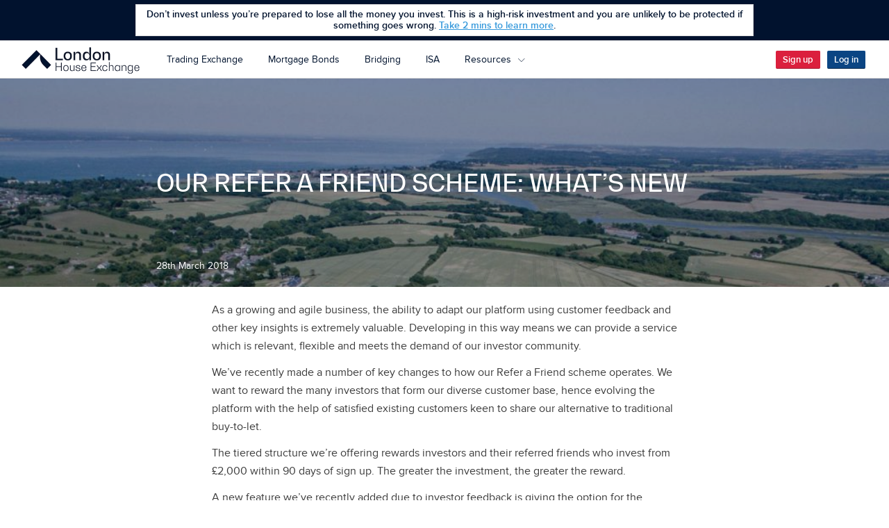

--- FILE ---
content_type: text/html; charset=UTF-8
request_url: https://www.londonhouseexchange.com/blog/our-refer-a-friend-scheme-whats-new/
body_size: 9797
content:
<!DOCTYPE html>

<html lang="en">
<head>
        <meta charset="utf-8">
    <meta http-equiv="X-UA-Compatible" content="IE=edge">
    <meta name="viewport" content="width=device-width, initial-scale=1.0, maximum-scale=1.0, user-scalable=no" />
    <link rel="shortcut icon" type="image/png" href="https://www.londonhouseexchange.com/blog/wp-content/themes/neat/favicon.png">
    <link rel="icon" href="https://www.londonhouseexchange.com/blog/wp-content/themes/neat/favicon.ico" type="image/x-icon">

    <link rel="apple-touch-icon" sizes="57x57" href="/apple-touch-icon-57x57.png">
    <link rel="apple-touch-icon" sizes="114x114" href="/apple-touch-icon-114x114.png">
    <link rel="apple-touch-icon" sizes="72x72" href="/apple-touch-icon-72x72.png">
    <link rel="apple-touch-icon" sizes="144x144" href="/apple-touch-icon-144x144.png">
    <link rel="apple-touch-icon" sizes="60x60" href="/apple-touch-icon-60x60.png">
    <link rel="apple-touch-icon" sizes="120x120" href="/apple-touch-icon-120x120.png">
    <link rel="apple-touch-icon" sizes="76x76" href="/apple-touch-icon-76x76.png">
    <link rel="apple-touch-icon" sizes="152x152" href="/apple-touch-icon-152x152.png">
    <link rel="apple-touch-icon" sizes="180x180" href="/apple-touch-icon-180x180.png">
    <link rel="icon" type="image/png" href="/favicon-192x192.png" sizes="192x192">
    <link rel="icon" type="image/png" href="/favicon-160x160.png" sizes="160x160">
    <link rel="icon" type="image/png" href="/favicon-96x96.png" sizes="96x96">
    <link rel="icon" type="image/png" href="/favicon-16x16.png" sizes="16x16">
    <link rel="icon" type="image/png" href="/favicon-32x32.png" sizes="32x32">
    <meta name="msapplication-TileColor" content="#497CBC">
    <meta name="msapplication-TileImage" content="/mstile-144x144.png">

    <meta name="description" content="As a growing and agile business, the ability to adapt our platform using customer feedback and other key insights is extremely valuable. Developing in this way means we can provide a service which is relevant, flexible and meets the demand of our investor community. We’ve recently made a number of key changes to how our&hellip;" >
    <meta property="og:description" content="As a growing and agile business, the ability to adapt our platform using customer feedback and other key insights is extremely valuable. Developing in this way means we can provide a service which is relevant, flexible and meets the demand of our investor community. We’ve recently made a number of key changes to how our&hellip;" />
    <meta property="og:image" content="https://d375vohm8eziqt.cloudfront.net/wp-content/uploads/2019/02/01152345/FORT2-1024x683.jpg"/>
    <meta name="format-detection" content="telephone=no">
    <title>OUR REFER A FRIEND SCHEME: WHAT’S NEW | London House Exchange | Latest News</title>

    <!-- Core CSS including Bootstrap generated from index.scss -->
    <link rel="stylesheet" media="screen" href="https://d2ofd11qqzygs0.cloudfront.net/assets/release-web-488_b20/dist/styles/index.css">
    <link rel="stylesheet" media="screen" href="https://www.londonhouseexchange.com/blog/wp-content/themes/neat/style.css?v=8">
    <script src="https://d2ofd11qqzygs0.cloudfront.net/assets/release-web-488_b20/dist/src/core/core.js"></script>
    <script src="https://d2ofd11qqzygs0.cloudfront.net/assets/release-web-488_b20/dist/base-vendors.js"></script>
    <script src="https://d2ofd11qqzygs0.cloudfront.net/assets/release-web-488_b20/dist/scripts.js"></script>
    <script src="https://d2ofd11qqzygs0.cloudfront.net/assets/release-web-488_b20/dist/extra-vendors.js"></script>
    <script src="https://d2ofd11qqzygs0.cloudfront.net/assets/release-web-488_b20/dist/app.js"></script>
    <!--[if lt IE 9]>
    <script src="https://oss.maxcdn.com/libs/html5shiv/3.7.0/html5shiv.js"></script>
    <script src="https://oss.maxcdn.com/libs/respond.js/1.4.2/respond.min.js"></script>
    <![endif]-->

    <script>
        window.pp.config = new window.pp.Config();

        window.pp.config.set('pp.modules.auth', {reCaptchaEnabled: true, reCaptchaInvisibleKey: '6LeelUoUAAAAAIYLIXAeN30SpMTRT0tbKvAkJpQK'});var options = {defaultId: 'prod-121f8ee9-c445-4d16-82e3-c8158052afe2',environment: 'prod', cookieName: 'pp_funnel',endpoint: 'https://events.propertypartner.co/log-event',eventName: 'track'};
        window.pp.track = new pp.Track(options);

        window.pp.config.set('pp.contact-details', {
            key: '+44 (0)20 3696 5600',
            address: {
                lineOne: '15 Bishopsgate',
                city: 'London',
                postcode: 'EC2N 3AR',
                country: 'United Kingdom',
                latitude: '51.514852',
                longitude: '-0.083312'
            },
            email: 'support@propertypartner.co'
        });

        window.pp.config.set('pp.external.endpoints', {
            assets: 'https://d2ofd11qqzygs0.cloudfront.net',
            resources: 'https://d1t3bb56vtm0kt.cloudfront.net',
            blog: 'https://www.londonhouseexchange.com/blog/'
        });

        window.investorLoaded = window.pp.pledge();


</script>

    <meta name='robots' content='max-image-preview:large' />
	<style>img:is([sizes="auto" i], [sizes^="auto," i]) { contain-intrinsic-size: 3000px 1500px }</style>
	<link rel="alternate" type="application/rss+xml" title="London House Exchange | Latest News &raquo; Feed" href="https://www.londonhouseexchange.com/blog/feed/" />
<link rel="alternate" type="application/rss+xml" title="London House Exchange | Latest News &raquo; Comments Feed" href="https://www.londonhouseexchange.com/blog/comments/feed/" />
<script type="text/javascript">
/* <![CDATA[ */
window._wpemojiSettings = {"baseUrl":"https:\/\/s.w.org\/images\/core\/emoji\/15.0.3\/72x72\/","ext":".png","svgUrl":"https:\/\/s.w.org\/images\/core\/emoji\/15.0.3\/svg\/","svgExt":".svg","source":{"concatemoji":"https:\/\/www.londonhouseexchange.com\/blog\/wp-includes\/js\/wp-emoji-release.min.js?ver=6.7.4"}};
/*! This file is auto-generated */
!function(i,n){var o,s,e;function c(e){try{var t={supportTests:e,timestamp:(new Date).valueOf()};sessionStorage.setItem(o,JSON.stringify(t))}catch(e){}}function p(e,t,n){e.clearRect(0,0,e.canvas.width,e.canvas.height),e.fillText(t,0,0);var t=new Uint32Array(e.getImageData(0,0,e.canvas.width,e.canvas.height).data),r=(e.clearRect(0,0,e.canvas.width,e.canvas.height),e.fillText(n,0,0),new Uint32Array(e.getImageData(0,0,e.canvas.width,e.canvas.height).data));return t.every(function(e,t){return e===r[t]})}function u(e,t,n){switch(t){case"flag":return n(e,"\ud83c\udff3\ufe0f\u200d\u26a7\ufe0f","\ud83c\udff3\ufe0f\u200b\u26a7\ufe0f")?!1:!n(e,"\ud83c\uddfa\ud83c\uddf3","\ud83c\uddfa\u200b\ud83c\uddf3")&&!n(e,"\ud83c\udff4\udb40\udc67\udb40\udc62\udb40\udc65\udb40\udc6e\udb40\udc67\udb40\udc7f","\ud83c\udff4\u200b\udb40\udc67\u200b\udb40\udc62\u200b\udb40\udc65\u200b\udb40\udc6e\u200b\udb40\udc67\u200b\udb40\udc7f");case"emoji":return!n(e,"\ud83d\udc26\u200d\u2b1b","\ud83d\udc26\u200b\u2b1b")}return!1}function f(e,t,n){var r="undefined"!=typeof WorkerGlobalScope&&self instanceof WorkerGlobalScope?new OffscreenCanvas(300,150):i.createElement("canvas"),a=r.getContext("2d",{willReadFrequently:!0}),o=(a.textBaseline="top",a.font="600 32px Arial",{});return e.forEach(function(e){o[e]=t(a,e,n)}),o}function t(e){var t=i.createElement("script");t.src=e,t.defer=!0,i.head.appendChild(t)}"undefined"!=typeof Promise&&(o="wpEmojiSettingsSupports",s=["flag","emoji"],n.supports={everything:!0,everythingExceptFlag:!0},e=new Promise(function(e){i.addEventListener("DOMContentLoaded",e,{once:!0})}),new Promise(function(t){var n=function(){try{var e=JSON.parse(sessionStorage.getItem(o));if("object"==typeof e&&"number"==typeof e.timestamp&&(new Date).valueOf()<e.timestamp+604800&&"object"==typeof e.supportTests)return e.supportTests}catch(e){}return null}();if(!n){if("undefined"!=typeof Worker&&"undefined"!=typeof OffscreenCanvas&&"undefined"!=typeof URL&&URL.createObjectURL&&"undefined"!=typeof Blob)try{var e="postMessage("+f.toString()+"("+[JSON.stringify(s),u.toString(),p.toString()].join(",")+"));",r=new Blob([e],{type:"text/javascript"}),a=new Worker(URL.createObjectURL(r),{name:"wpTestEmojiSupports"});return void(a.onmessage=function(e){c(n=e.data),a.terminate(),t(n)})}catch(e){}c(n=f(s,u,p))}t(n)}).then(function(e){for(var t in e)n.supports[t]=e[t],n.supports.everything=n.supports.everything&&n.supports[t],"flag"!==t&&(n.supports.everythingExceptFlag=n.supports.everythingExceptFlag&&n.supports[t]);n.supports.everythingExceptFlag=n.supports.everythingExceptFlag&&!n.supports.flag,n.DOMReady=!1,n.readyCallback=function(){n.DOMReady=!0}}).then(function(){return e}).then(function(){var e;n.supports.everything||(n.readyCallback(),(e=n.source||{}).concatemoji?t(e.concatemoji):e.wpemoji&&e.twemoji&&(t(e.twemoji),t(e.wpemoji)))}))}((window,document),window._wpemojiSettings);
/* ]]> */
</script>
<style id='wp-emoji-styles-inline-css' type='text/css'>

	img.wp-smiley, img.emoji {
		display: inline !important;
		border: none !important;
		box-shadow: none !important;
		height: 1em !important;
		width: 1em !important;
		margin: 0 0.07em !important;
		vertical-align: -0.1em !important;
		background: none !important;
		padding: 0 !important;
	}
</style>
<link rel='stylesheet' id='wp-block-library-css' href='https://www.londonhouseexchange.com/blog/wp-includes/css/dist/block-library/style.min.css?ver=6.7.4' type='text/css' media='all' />
<style id='classic-theme-styles-inline-css' type='text/css'>
/*! This file is auto-generated */
.wp-block-button__link{color:#fff;background-color:#32373c;border-radius:9999px;box-shadow:none;text-decoration:none;padding:calc(.667em + 2px) calc(1.333em + 2px);font-size:1.125em}.wp-block-file__button{background:#32373c;color:#fff;text-decoration:none}
</style>
<style id='global-styles-inline-css' type='text/css'>
:root{--wp--preset--aspect-ratio--square: 1;--wp--preset--aspect-ratio--4-3: 4/3;--wp--preset--aspect-ratio--3-4: 3/4;--wp--preset--aspect-ratio--3-2: 3/2;--wp--preset--aspect-ratio--2-3: 2/3;--wp--preset--aspect-ratio--16-9: 16/9;--wp--preset--aspect-ratio--9-16: 9/16;--wp--preset--color--black: #000000;--wp--preset--color--cyan-bluish-gray: #abb8c3;--wp--preset--color--white: #ffffff;--wp--preset--color--pale-pink: #f78da7;--wp--preset--color--vivid-red: #cf2e2e;--wp--preset--color--luminous-vivid-orange: #ff6900;--wp--preset--color--luminous-vivid-amber: #fcb900;--wp--preset--color--light-green-cyan: #7bdcb5;--wp--preset--color--vivid-green-cyan: #00d084;--wp--preset--color--pale-cyan-blue: #8ed1fc;--wp--preset--color--vivid-cyan-blue: #0693e3;--wp--preset--color--vivid-purple: #9b51e0;--wp--preset--gradient--vivid-cyan-blue-to-vivid-purple: linear-gradient(135deg,rgba(6,147,227,1) 0%,rgb(155,81,224) 100%);--wp--preset--gradient--light-green-cyan-to-vivid-green-cyan: linear-gradient(135deg,rgb(122,220,180) 0%,rgb(0,208,130) 100%);--wp--preset--gradient--luminous-vivid-amber-to-luminous-vivid-orange: linear-gradient(135deg,rgba(252,185,0,1) 0%,rgba(255,105,0,1) 100%);--wp--preset--gradient--luminous-vivid-orange-to-vivid-red: linear-gradient(135deg,rgba(255,105,0,1) 0%,rgb(207,46,46) 100%);--wp--preset--gradient--very-light-gray-to-cyan-bluish-gray: linear-gradient(135deg,rgb(238,238,238) 0%,rgb(169,184,195) 100%);--wp--preset--gradient--cool-to-warm-spectrum: linear-gradient(135deg,rgb(74,234,220) 0%,rgb(151,120,209) 20%,rgb(207,42,186) 40%,rgb(238,44,130) 60%,rgb(251,105,98) 80%,rgb(254,248,76) 100%);--wp--preset--gradient--blush-light-purple: linear-gradient(135deg,rgb(255,206,236) 0%,rgb(152,150,240) 100%);--wp--preset--gradient--blush-bordeaux: linear-gradient(135deg,rgb(254,205,165) 0%,rgb(254,45,45) 50%,rgb(107,0,62) 100%);--wp--preset--gradient--luminous-dusk: linear-gradient(135deg,rgb(255,203,112) 0%,rgb(199,81,192) 50%,rgb(65,88,208) 100%);--wp--preset--gradient--pale-ocean: linear-gradient(135deg,rgb(255,245,203) 0%,rgb(182,227,212) 50%,rgb(51,167,181) 100%);--wp--preset--gradient--electric-grass: linear-gradient(135deg,rgb(202,248,128) 0%,rgb(113,206,126) 100%);--wp--preset--gradient--midnight: linear-gradient(135deg,rgb(2,3,129) 0%,rgb(40,116,252) 100%);--wp--preset--font-size--small: 13px;--wp--preset--font-size--medium: 20px;--wp--preset--font-size--large: 36px;--wp--preset--font-size--x-large: 42px;--wp--preset--spacing--20: 0.44rem;--wp--preset--spacing--30: 0.67rem;--wp--preset--spacing--40: 1rem;--wp--preset--spacing--50: 1.5rem;--wp--preset--spacing--60: 2.25rem;--wp--preset--spacing--70: 3.38rem;--wp--preset--spacing--80: 5.06rem;--wp--preset--shadow--natural: 6px 6px 9px rgba(0, 0, 0, 0.2);--wp--preset--shadow--deep: 12px 12px 50px rgba(0, 0, 0, 0.4);--wp--preset--shadow--sharp: 6px 6px 0px rgba(0, 0, 0, 0.2);--wp--preset--shadow--outlined: 6px 6px 0px -3px rgba(255, 255, 255, 1), 6px 6px rgba(0, 0, 0, 1);--wp--preset--shadow--crisp: 6px 6px 0px rgba(0, 0, 0, 1);}:where(.is-layout-flex){gap: 0.5em;}:where(.is-layout-grid){gap: 0.5em;}body .is-layout-flex{display: flex;}.is-layout-flex{flex-wrap: wrap;align-items: center;}.is-layout-flex > :is(*, div){margin: 0;}body .is-layout-grid{display: grid;}.is-layout-grid > :is(*, div){margin: 0;}:where(.wp-block-columns.is-layout-flex){gap: 2em;}:where(.wp-block-columns.is-layout-grid){gap: 2em;}:where(.wp-block-post-template.is-layout-flex){gap: 1.25em;}:where(.wp-block-post-template.is-layout-grid){gap: 1.25em;}.has-black-color{color: var(--wp--preset--color--black) !important;}.has-cyan-bluish-gray-color{color: var(--wp--preset--color--cyan-bluish-gray) !important;}.has-white-color{color: var(--wp--preset--color--white) !important;}.has-pale-pink-color{color: var(--wp--preset--color--pale-pink) !important;}.has-vivid-red-color{color: var(--wp--preset--color--vivid-red) !important;}.has-luminous-vivid-orange-color{color: var(--wp--preset--color--luminous-vivid-orange) !important;}.has-luminous-vivid-amber-color{color: var(--wp--preset--color--luminous-vivid-amber) !important;}.has-light-green-cyan-color{color: var(--wp--preset--color--light-green-cyan) !important;}.has-vivid-green-cyan-color{color: var(--wp--preset--color--vivid-green-cyan) !important;}.has-pale-cyan-blue-color{color: var(--wp--preset--color--pale-cyan-blue) !important;}.has-vivid-cyan-blue-color{color: var(--wp--preset--color--vivid-cyan-blue) !important;}.has-vivid-purple-color{color: var(--wp--preset--color--vivid-purple) !important;}.has-black-background-color{background-color: var(--wp--preset--color--black) !important;}.has-cyan-bluish-gray-background-color{background-color: var(--wp--preset--color--cyan-bluish-gray) !important;}.has-white-background-color{background-color: var(--wp--preset--color--white) !important;}.has-pale-pink-background-color{background-color: var(--wp--preset--color--pale-pink) !important;}.has-vivid-red-background-color{background-color: var(--wp--preset--color--vivid-red) !important;}.has-luminous-vivid-orange-background-color{background-color: var(--wp--preset--color--luminous-vivid-orange) !important;}.has-luminous-vivid-amber-background-color{background-color: var(--wp--preset--color--luminous-vivid-amber) !important;}.has-light-green-cyan-background-color{background-color: var(--wp--preset--color--light-green-cyan) !important;}.has-vivid-green-cyan-background-color{background-color: var(--wp--preset--color--vivid-green-cyan) !important;}.has-pale-cyan-blue-background-color{background-color: var(--wp--preset--color--pale-cyan-blue) !important;}.has-vivid-cyan-blue-background-color{background-color: var(--wp--preset--color--vivid-cyan-blue) !important;}.has-vivid-purple-background-color{background-color: var(--wp--preset--color--vivid-purple) !important;}.has-black-border-color{border-color: var(--wp--preset--color--black) !important;}.has-cyan-bluish-gray-border-color{border-color: var(--wp--preset--color--cyan-bluish-gray) !important;}.has-white-border-color{border-color: var(--wp--preset--color--white) !important;}.has-pale-pink-border-color{border-color: var(--wp--preset--color--pale-pink) !important;}.has-vivid-red-border-color{border-color: var(--wp--preset--color--vivid-red) !important;}.has-luminous-vivid-orange-border-color{border-color: var(--wp--preset--color--luminous-vivid-orange) !important;}.has-luminous-vivid-amber-border-color{border-color: var(--wp--preset--color--luminous-vivid-amber) !important;}.has-light-green-cyan-border-color{border-color: var(--wp--preset--color--light-green-cyan) !important;}.has-vivid-green-cyan-border-color{border-color: var(--wp--preset--color--vivid-green-cyan) !important;}.has-pale-cyan-blue-border-color{border-color: var(--wp--preset--color--pale-cyan-blue) !important;}.has-vivid-cyan-blue-border-color{border-color: var(--wp--preset--color--vivid-cyan-blue) !important;}.has-vivid-purple-border-color{border-color: var(--wp--preset--color--vivid-purple) !important;}.has-vivid-cyan-blue-to-vivid-purple-gradient-background{background: var(--wp--preset--gradient--vivid-cyan-blue-to-vivid-purple) !important;}.has-light-green-cyan-to-vivid-green-cyan-gradient-background{background: var(--wp--preset--gradient--light-green-cyan-to-vivid-green-cyan) !important;}.has-luminous-vivid-amber-to-luminous-vivid-orange-gradient-background{background: var(--wp--preset--gradient--luminous-vivid-amber-to-luminous-vivid-orange) !important;}.has-luminous-vivid-orange-to-vivid-red-gradient-background{background: var(--wp--preset--gradient--luminous-vivid-orange-to-vivid-red) !important;}.has-very-light-gray-to-cyan-bluish-gray-gradient-background{background: var(--wp--preset--gradient--very-light-gray-to-cyan-bluish-gray) !important;}.has-cool-to-warm-spectrum-gradient-background{background: var(--wp--preset--gradient--cool-to-warm-spectrum) !important;}.has-blush-light-purple-gradient-background{background: var(--wp--preset--gradient--blush-light-purple) !important;}.has-blush-bordeaux-gradient-background{background: var(--wp--preset--gradient--blush-bordeaux) !important;}.has-luminous-dusk-gradient-background{background: var(--wp--preset--gradient--luminous-dusk) !important;}.has-pale-ocean-gradient-background{background: var(--wp--preset--gradient--pale-ocean) !important;}.has-electric-grass-gradient-background{background: var(--wp--preset--gradient--electric-grass) !important;}.has-midnight-gradient-background{background: var(--wp--preset--gradient--midnight) !important;}.has-small-font-size{font-size: var(--wp--preset--font-size--small) !important;}.has-medium-font-size{font-size: var(--wp--preset--font-size--medium) !important;}.has-large-font-size{font-size: var(--wp--preset--font-size--large) !important;}.has-x-large-font-size{font-size: var(--wp--preset--font-size--x-large) !important;}
:where(.wp-block-post-template.is-layout-flex){gap: 1.25em;}:where(.wp-block-post-template.is-layout-grid){gap: 1.25em;}
:where(.wp-block-columns.is-layout-flex){gap: 2em;}:where(.wp-block-columns.is-layout-grid){gap: 2em;}
:root :where(.wp-block-pullquote){font-size: 1.5em;line-height: 1.6;}
</style>
<link rel='stylesheet' id='digistarter-style-css' href='https://www.londonhouseexchange.com/blog/wp-content/themes/neat/style.css?ver=6.7.4' type='text/css' media='all' />
<script type="text/javascript" src="https://www.londonhouseexchange.com/blog/wp-includes/js/jquery/jquery.min.js?ver=3.7.1" id="jquery-core-js"></script>
<script type="text/javascript" src="https://www.londonhouseexchange.com/blog/wp-includes/js/jquery/jquery-migrate.min.js?ver=3.4.1" id="jquery-migrate-js"></script>
<script type="text/javascript" src="https://www.londonhouseexchange.com/blog/wp-content/themes/neat/library/assets/js/custom.js?ver=1.0.0" id="custom-js"></script>
<link rel="https://api.w.org/" href="https://www.londonhouseexchange.com/blog/wp-json/" /><link rel="alternate" title="JSON" type="application/json" href="https://www.londonhouseexchange.com/blog/wp-json/wp/v2/posts/6242" /><link rel="EditURI" type="application/rsd+xml" title="RSD" href="https://www.londonhouseexchange.com/blog/xmlrpc.php?rsd" />
<meta name="generator" content="WordPress 6.7.4" />
<link rel="canonical" href="https://www.londonhouseexchange.com/blog/our-refer-a-friend-scheme-whats-new/" />
<link rel='shortlink' href='https://www.londonhouseexchange.com/blog/?p=6242' />
<link rel="alternate" title="oEmbed (JSON)" type="application/json+oembed" href="https://www.londonhouseexchange.com/blog/wp-json/oembed/1.0/embed?url=https%3A%2F%2Fwww.londonhouseexchange.com%2Fblog%2Four-refer-a-friend-scheme-whats-new%2F" />
<link rel="alternate" title="oEmbed (XML)" type="text/xml+oembed" href="https://www.londonhouseexchange.com/blog/wp-json/oembed/1.0/embed?url=https%3A%2F%2Fwww.londonhouseexchange.com%2Fblog%2Four-refer-a-friend-scheme-whats-new%2F&#038;format=xml" />
			<style>
				.menu-button i.navicon {
					display: none;
				}
			</style>
		<style type="text/css">.recentcomments a{display:inline !important;padding:0 !important;margin:0 !important;}</style>		<style type="text/css" id="wp-custom-css">
			#mc_embed_signup .button {
		color: #fff;
    background-color: #3498DB;
    border: 1px solid #3498DB;
    border-bottom: 1px solid #2077b2;
	position: relative;
    vertical-align: middle;
    padding: 12px 24px;
    font-size: 16px;
    font-weight: 700;
    line-height: 1.4;
    text-decoration: none;
    white-space: nowrap;
    border: 0;
    border-radius: 2px;
    cursor: pointer;
}

#mc_embed_signup .button:hover {
		background-color: #4ea5e0;
    border-top-color: #4ea5e0;
    border-right-color: #4ea5e0;
    border-left-color: #4ea5e0;
}		</style>
		</head>
<body class="static" ng-app="pp.app" >
<script>
    dataLayer = [];
</script>

<nav id="site-nav-mobile" class="site-nav-mobile">
    <div pp-auth-nav-mobile path="/blog" blog-url="/blog"></div>
</nav>
<!-- Google Tag Manager -->
<noscript><iframe src="//www.googletagmanager.com/ns.html?id=GTM-T3CTJB"
height="0" width="0" style="display:none;visibility:hidden"></iframe></noscript>
<script>(function(w,d,s,l,i){w[l]=w[l]||[];w[l].push({'gtm.start':
new Date().getTime(),event:'gtm.js'});var f=d.getElementsByTagName(s)[0],
j=d.createElement(s),dl=l!='dataLayer'?'&l='+l:'';j.async=true;j.src=
'//www.googletagmanager.com/gtm.js?id='+i+dl;f.parentNode.insertBefore(j,f);
})(window,document,'script','dataLayer','GTM-T3CTJB');</script>
<!-- End Google Tag Manager -->
<div class="main-risk-warning-fca high-level-risk-warning outer-dark">
    <div class="content">
        <div class="content-inner">
            Don’t invest unless you’re prepared to lose all the money you invest. This is a high-risk investment and you are unlikely to be protected if something goes wrong. <a href="/static/take-time-to-learn-more"  class="link" id="pp-take-time-to-learn-more-link">Take 2 mins to learn more</a>.
        </div>
    </div>
</div>
<header class="site-header">
    <div class="sticky">
        <div class="contents">

            <button id="mobile-nav-trigger" class="mobile-nav-trigger">
                <i class="i-menu"></i>
            </button>

            <div class="pp-logo">
                <a href="/"><!--
                    --><img src="https://d2ofd11qqzygs0.cloudfront.net/images/logos/lhelogo-balanced.png" width="170" alt="London House Exchange Logo" /><!--
                --></a>
            </div>

            <div class="mobile-header">
                <pp-header-nav-mobile></pp-header-nav-mobile>
            </div>
            <nav class="main-nav">
                <ul class="nav-items">
                    <li class="item">
                        <a href="/s">Trading Exchange</a>
                    </li>
                    <li>
                        <a href="/mortgage-bond">Mortgage Bonds</a>
                    </li>
                    <li>
                        <a href="/bridging">Bridging</a>
                    </li>
<!--                     <li class="item">
                        <a href="/investmentplans">Investment Plans</a>
                    </li> -->
                    <li>
                        <a href="/isa">ISA</a>
                    </li>
                    <li class="item">
                        <script>
    (function(){

        window.pp.resourcesDropdown = {
            isOpen: false,
            closeMenu: function() {
                window.pp.resourcesDropdown.isOpen = false;
                $('#pp-resources-dropdown-header').removeClass('open');
            },
            handleScroll: function(originalPosition) {
                if (Math.abs(window.scrollY - originalPosition) > 50) {
                    window.pp.resourcesDropdown.closeMenu();
                }
            },
            onScrollDifferenceCleanDropdowns(originalPosition) {
                $(window).on('scroll', this.handleScroll.bind(null, originalPosition));
            },
            toggle: function() {
                var api = window.pp.resourcesDropdown;
                api.isOpen = !api.isOpen;
                $(window).off('click', api.closeMenu);
                $(window).off('scroll', api.handleScroll);
                if(this.isOpen) {
                    $('#pp-resources-dropdown-header').addClass('open');
                    setTimeout(function(){
                        $(window).on('click', api.closeMenu);
                    });
                    api.onScrollDifferenceCleanDropdowns(window.scrollY);
                } else {
                    $('#pp-resources-dropdown-header').removeClass('open');
                }
            }
        };
    })();

</script>
<div class="pp-resources-dropdown">
    <span class="trigger-label">
        <a class="resources-dropdown" onclick="pp.resourcesDropdown.toggle()">
            Resources
            <i class="icon i-chevron-down"></i>
        </a>
    </span>
    <ul class="resources-menu" id="pp-resources-dropdown-header">
        <span class="nav-arrow"></span>
        <li class="item dropdown-item">
            <a class="item-link" href="/aboutus/ourstory" target="_self">About LHX</a>
        </li>
        <li class="item dropdown-item">
            <a class="item-link" href="/howitworks" target="_self">How LHX works</a>
        </li>
        <li class="item dropdown-item">
            <a class="item-link" href="https://help.londonhouseexchange.com" target="_self">Knowledge Base</a>
        </li>
        <li class="item dropdown-item">
            <a class="item-link" href="/blog" target="_self">Blog</a>
        </li>
        <li class="item dropdown-item">
            <a class="item-link" href="/aboutus/contactus" target="_self">Contact us</a>
        </li>
    </ul>
</div>                    </li>
                </ul>
                
            </nav>



            <div class="auth-nav">
                <div pp-auth-nav></div>
            </div>

        </div>
    </div>
</header>

<script>
(function(){
    $('#pp-take-time-to-learn-more-link').click(function(event) { 
        event.preventDefault();
        this.blur(); // Manually remove focus from clicked link.
        $.get(this.href, function(html) {
            $(html).appendTo('body').modal({
                  escapeClose: true,
                    clickClose: true,
                    showClose: true
            });
        });
    });
})();
</script>
	<div id="primary" class="content-area">
		<main id="main" class="site-main" role="main">
							<script>
			jQuery(document).ready(function(){
				jQuery('#twitter').sharrre({
				  share: {
				    twitter: true
				  },
				  template: '<div class="sh-box"><a class="share" href="#"><img src="/blog/wp-content/uploads/social/twitter-4-48.png" class="socialIcon" width="24" height="24" />Tweet</a></div>',
				  enableHover: false,
				  enableTracking: true,
				  buttons: { twitter: {via: 'prop_partner'}},
				  click: function(api, options){
				    api.simulateClick();
				    api.openPopup('twitter');
				  }
				});
				jQuery('#facebook').sharrre({
				  share: {
				    facebook: true
				  },
	  			  template: '<div class="sh-box"><a class="share" id="facebookLinkEvent" href="#"><img src="/blog/wp-content/uploads/social/facebook-4-48.png" class="socialIcon" width="24" height="24" />Share</a></div>',
				  enableHover: false,
				  enableTracking: true,
				  click: function(api, options){
				    api.simulateClick();
				    api.openPopup('facebook');
				  }
				});
				jQuery('#googleplus').sharrre({
				  share: {
				    googlePlus: true
				  },
	  			  template: '<div class="sh-box"><a class="share" href="#"><img src="/blog/wp-content/uploads/social/google-plus-4-48.png" class="socialIcon" width="24" height="24" />Share</a></div>',
				  enableHover: false,
				  enableTracking: true,
				  urlCurl: 'https://www.londonhouseexchange.com/blog/wp-content/themes/neat/sharrre.php',
				  click: function(api, options){
				    api.simulateClick();
				    api.openPopup('googlePlus');
				  }
				});
				jQuery('#linkedin').sharrre({
				  share: {
				    linkedin: true
				  },
	  			  template: '<div class="sh-box"><a class="share" href="#"><img src="/blog/wp-content/uploads/social/linkedin-4-48.png" class="socialIcon" width="24" height="24" />Share</a></div>',
				  enableHover: false,
				  enableTracking: true,
				  click: function(api, options){
				    api.simulateClick();
				    api.openPopup('linkedin');
				  }
				});
			});

			window.pp.track.pageLoad('blog-post', {
				postTitle: 'OUR REFER A FRIEND SCHEME: WHAT’S NEW'
			});

			</script>
				<article id="post-6242" class="singlePost post-6242 post type-post status-publish format-standard has-post-thumbnail hentry category-property-partner-updates tag-buy-to-let tag-crowdfunding-platform tag-property-crowdfunding tag-property-crowdfunding-leader tag-property-exchange tag-property-experts tag-property-funds tag-property-investment tag-property-investment-platform tag-property-market tag-property-news tag-property-partner tag-property-partner-news tag-property-partner-research tag-property-partner-updates primary-category-better-than-buy-to-let" itemscope itemType="http://schema.org/BlogPosting">
		<div class="entryHeaderOverlay">
	</div>
	<div class="entry-header" style="background-image: url(https://d375vohm8eziqt.cloudfront.net/wp-content/uploads/2019/02/01152345/FORT2-1050x700.jpg)">
		<div class="headerContent" >
			<h1 class="entry-title" itemprop="name" >OUR REFER A FRIEND SCHEME: WHAT’S NEW</h1>
			<div class="entry-meta">
					28th March 2018
			</div><!-- .entry-meta -->
		</div>
	</div><!-- .entry-header -->

	<div class="entry-content singlePost copy" itemprop="articleBody" >
		<p>As a growing and agile business, the ability to adapt our platform using customer feedback and other key insights is extremely valuable. Developing in this way means we can provide a service which is relevant, flexible and meets the demand of our investor community.</p>
<p>We’ve recently made a number of key changes to how our Refer a Friend scheme operates. We want to reward the many investors that form our diverse customer base, hence evolving the platform with the help of satisfied existing customers keen to share our alternative to traditional buy-to-let.</p>
<p>The tiered structure we’re offering rewards investors and their referred friends who invest from £2,000 within 90 days of sign up. The greater the investment, the greater the reward.</p>
<p>A new feature we’ve recently added due to investor feedback is giving the option for the referrer to gift their friends the entire amount (rather than sharing) if they’re feeling generous, or feel uncomfortable benefiting financially from a referral.</p>
<p><a href="https://www.propertypartner.co/blog/wp-content/uploads/2018/03/Referals_table.png" rel="attachment wp-att-6243"><img fetchpriority="high" decoding="async" src="https://www.propertypartner.co/blog/wp-content/uploads/2018/03/Referals_table.png" alt="Reward Tiers" width="829" height="440" class="aligncenter size-full wp-image-6243" srcset="https://d375vohm8eziqt.cloudfront.net/wp-content/uploads/2018/03/26142917/Referals_table.png 829w, https://d375vohm8eziqt.cloudfront.net/wp-content/uploads/2018/03/26142917/Referals_table.png 300w, https://d375vohm8eziqt.cloudfront.net/wp-content/uploads/2018/03/26142917/Referals_table.png 768w" sizes="(max-width: 829px) 100vw, 829px" /></a><br />
&nbsp;</p>
<div style="text-align: center; margin: auto; width: 100%;">
<div style="text-align: center; margin: 10px auto;"><a style="font-size: 15px; font-family: 'Lato' Helvetica, Arial, sans-serif; font-weight: bold; text-align: center; color: #ffffff; text-decoration: none; background-color: #44d371; border-top: 12px solid #44d371; border-bottom: 12px solid #44d371; border-left: 24px solid #44d371; border-right: 24px solid #44d371; border-radius: 4px; -webkit-border-radius: 4px; -moz-border-radius: 4px; display: inline-block; letter-spacing: 1px;" href="https://propertypartner.co/refer">Refer a Friend</a></div>
<p>Any questions? Feel free to contact our Customer Services team on +44(0)20 3696 5600, For a complete summary of our Refer a Friend scheme, you’ll find the T&amp;C’s <a href="https://s3-eu-west-1.amazonaws.com/propertypartner-app-public/files/refer-a-friend_2018-03.pdf" rel="noopener noreferrer" target="_blank">here.</a></p>
<p><strong>Capital at risk. The value of your investment can go down as well as up.</strong></p>
<p>&nbsp;<br />
<!-- Begin MailChimp Signup Form -->
 	<link href="//cdn-images.mailchimp.com/embedcode/slim-10_7.css" rel="stylesheet" type="text/css">
<style type="text/css">
	#mc_embed_signup{background:#fff; clear:left; font:14px Helvetica,Arial,sans-serif; }<br />
	/* Add your own MailChimp form style overrides in your site stylesheet or in this style block.<br />
	   We recommend moving this block and the preceding CSS link to the HEAD of your HTML file. */<br />
</style>
<div id="mc_embed_signup">
<form action="https://propertypartner.us9.list-manage.com/subscribe/post?u=bb49cbb22f66a692d5bb9ad74&amp;id=7f3b9b3eb1" method="post" id="mc-embedded-subscribe-form" name="mc-embedded-subscribe-form" class="validate" target="_blank" novalidate="">
<div id="mc_embed_signup_scroll">
	<label for="mce-EMAIL">Subscribe to our monthly newsletter to access property market updates, Property Partner related news, and to hear about new investment opportunities.</label><br />
<input type="email" value="" name="EMAIL" class="email" id="mce-EMAIL" placeholder="email address" required=""><br />
<!-- real people should not fill this in and expect good things - do not remove this or risk form bot signups--></p>
<div style="position: absolute; left: -5000px;" aria-hidden="true"><input type="text" name="b_bb49cbb22f66a692d5bb9ad74_7f3b9b3eb1" tabindex="-1" value=""></div>
<div class="clear"><input type="submit" value="Subscribe" name="subscribe" id="mc-embedded-subscribe" class="button"></div>
</div>
</form>
</div>
<p><!--End mc_embed_signup--><br />
&nbsp;</p>
</div>
	</div><!-- .entry-content -->

	<footer class="entry-meta" itemprop="keywords" >
			</footer><!-- .entry-meta -->
	</article><!-- #post-## -->
<article class="singlePost post-6242 post type-post status-publish format-standard has-post-thumbnail hentry category-property-partner-updates tag-buy-to-let tag-crowdfunding-platform tag-property-crowdfunding tag-property-crowdfunding-leader tag-property-exchange tag-property-experts tag-property-funds tag-property-investment tag-property-investment-platform tag-property-market tag-property-news tag-property-partner tag-property-partner-news tag-property-partner-research tag-property-partner-updates primary-category-better-than-buy-to-let" >
		<div class="entryHeaderOverlay nextArticle">
	</div>
	<div class="entry-header nextArticle" style="background-image: url(https://d375vohm8eziqt.cloudfront.net/wp-content/uploads/2018/03/22182025/wealthawards.png)">
		<div class="headerContent nextArticle" >
			<div class="headerContentInner" >
				<h2><a href="https://www.londonhouseexchange.com/blog/best-property-investment-service-2018/" >Next article</a></h2>
				<h1 class="entry-title" itemprop="name" ><a href="https://www.londonhouseexchange.com/blog/best-property-investment-service-2018/" >Best Property Investment Service 2018</a></h1>
				<div class="entry-meta">
						23rd March 2018				</div><!-- .entry-meta -->
			</div>
		</div>
	</div><!-- .entry-header -->
</article>


									</main><!-- #main -->
	</div><!-- #primary -->

				   		<footer class="site-footer">
    <pp-footer></pp-footer>
</footer>
		
<div class="modal auth-modal" id="pp-auth-modal">
    <div pp-auth-modal class="auth-modal-inner">
        <div class="loading"></div>
    </div>
</div>
</body>
</html>




--- FILE ---
content_type: text/css
request_url: https://d2ofd11qqzygs0.cloudfront.net/assets/release-web-488_b20/dist/styles/index.css
body_size: 90600
content:
.a11y-sr{overflow:hidden;position:absolute;width:1px;height:1px;clip:rect(1px, 1px, 1px, 1px)}.ng-hide,[ng\:cloak],[ng-cloak],[data-ng-cloak],[x-ng-cloak],.ng-cloak,.ng-hide,.hidden-form{display:none !important}html{overflow-x:hidden;height:100%;margin:0 auto;font-size:100%;box-sizing:border-box;-webkit-box-sizing:border-box;-ms-text-size-adjust:100%;-webkit-text-size-adjust:100%}*{box-sizing:inherit;-webkit-box-sizing:border-box}* ::before,* ::after{box-sizing:inherit;-webkit-box-sizing:border-box}body{overflow:show;position:relative;margin:0;font:16px/1 sans-serif;-moz-osx-font-smoothing:grayscale;-webkit-font-smoothing:antialiased}h1,h2,h3,h4,h5,h6,p,blockquote,figure,ol,dl,dt,dd,ul{margin:0;padding:0}main{display:block}ul,ol{display:block;list-style-type:none}h1,h2,h3,h4,h5,h6{font-size:inherit}a{text-decoration:none}a:focus{outline-color:#3498db;outline-offset:-2px;outline-style:dotted;outline-width:1px}a:hover,a:active{outline:0}sub,sup{position:relative;vertical-align:baseline;font-size:75%;line-height:0}sup{top:-6px}sub{bottom:-3px}input,textarea,keygen,select,button{overflow:hidden;font:inherit;font-family:inherit;letter-spacing:inherit;-webkit-font-smoothing:inherit}button{vertical-align:middle;border:0;border-style:solid;-webkit-appearance:button}select{overflow:auto;border-radius:0}input[type=button],input[type=reset],input[type=submit]{vertical-align:middle;border:0;border-style:solid;-webkit-appearance:button}input[type=number]{-moz-appearance:textfield}input[type=number]::-webkit-inner-spin-button,input[type=number]::-webkit-outer-spin-button{margin:0;-webkit-appearance:none}@media screen and (-ms-high-contrast: active),(-ms-high-contrast: none){input:-ms-clear{display:none}input:-ms-reveal{width:0;height:0}}::-moz-focus-inner{padding:none;border:0}:focus{outline:0}img{overflow-x:hidden;vertical-align:middle;max-width:100%;height:auto;border:0}table{border-collapse:collapse;border-spacing:0}@font-face{font-family:Proxima;font-style:normal;font-weight:400;font-display:auto;src:url("fonts/proximanova_regular_macroman/ProximaNova-Reg-webfont.eot");src:url("fonts/proximanova_regular_macroman/ProximaNova-Reg-webfont.eot?#iefix") format("embedded-opentype"),url("fonts/proximanova_regular_macroman/ProximaNova-Reg-webfont.woff2") format("woff2"),url("fonts/proximanova_regular_macroman/ProximaNova-Reg-webfont.woff") format("woff"),url("fonts/proximanova_regular_macroman/ProximaNova-Reg-webfont.ttf") format("truetype"),url("fonts/proximanova_regular_macroman/ProximaNova-Reg-webfont.svg#proxima_nova_rgregular") format("svg")}@font-face{font-family:Proxima;font-style:normal;font-weight:700;font-display:auto;src:url("fonts/proximanova_semibold_macroman/ProximaNova-Sbold-webfont.eot");src:url("fonts/proximanova_semibold_macroman/ProximaNova-Sbold-webfont.eot?#iefix") format("embedded-opentype"),url("fonts/proximanova_semibold_macroman/ProximaNova-Sbold-webfont.woff2") format("woff2"),url("fonts/proximanova_semibold_macroman/ProximaNova-Sbold-webfont.woff") format("woff"),url("fonts/proximanova_semibold_macroman/ProximaNova-Sbold-webfont.ttf") format("truetype"),url("fonts/proximanova_semibold_macroman/ProximaNova-Sbold-webfont.svg#proxima_nova_ltsemibold") format("svg")}@font-face{font-family:Bw_Gradual;font-style:normal;font-weight:700;font-display:auto;src:url("fonts/bwgradualdemo_medium/bwgradualdemo-medium-webfont.woff2") format("woff2"),url("fonts/bwgradualdemo_medium/bwgradualdemo-medium-webfont.woff") format("woff")}@font-face{font-family:Stevie_Sans;font-style:normal;font-weight:400;font-display:auto;src:url("fonts/stevie_sans_light/Stevie-Sans-Light.woff2") format("woff2"),url("fonts/stevie_sans_light/Stevie-Sans-Light.woff") format("woff")}@font-face{font-family:Stevie_Sans;font-style:normal;font-weight:700;font-display:auto;src:url("fonts/stevie_sans_medium/Stevie-Sans-Medium.woff2") format("woff2"),url("fonts/stevie_sans_medium/Stevie-Sans-Medium.woff") format("woff")}@font-face{font-family:"museo_sans500";font-style:normal;font-weight:400;font-display:auto;src:url("fonts/museo-sans-500/museosans-500-webfont.woff2") format("woff2"),url("fonts/museo-sans-500/museosans-500-webfont.woff") format("woff")}body{color:#00132e;font-family:"Proxima","Helvetica Neue",Arial,sans-serif;font-size:14px;line-height:1.45;background-color:#fff;-webkit-font-smoothing:antialiased;-moz-osx-font-smoothing:grayscale}strong{color:#00132e;font-weight:700}.title-page,.title,.title-sub,.title-section,.title-section-sub,.title-paragraph,.title-paragraph-sub{font-family:Bw_Gradual;font-size:14px;font-weight:400;line-height:1.1;color:#00132e}.title-page{margin:0 0 36px;font-size:48px;font-weight:700}.title{margin:36px 0;font-size:36px;font-weight:700}.title-sub,.title-section{margin:36px 0 28px;font-size:28px;font-weight:700}.title-section-sub{margin:28px 0 24px;font-size:24px;font-weight:700}.title-paragraph{margin:24px 0 18px;font-size:18px}.title-paragraph-sub{margin:18px 0 16px;font-size:16px}h1,h2,h3,h4,h5,h6{font-family:Bw_Gradual;font-size:14px;font-weight:400;line-height:1.1;color:#00132e}.copy h1{margin:36px 0;font-size:48px}.copy h2{margin:36px 0;font-size:36px}.copy h3{margin:36px 0 28px;font-size:28px}.copy h4{margin:28px 0 24px;font-size:24px}.copy h5{margin:24px 0 18px;font-size:18px}.copy h6{margin:18px 0 16px;font-size:16px}p{margin:0 0 12px;line-height:1.45}.note{color:#9ca4aa;font-size:12px}.note strong{color:#9ca4aa}.note-sub{color:#9ca4aa;font-size:10px}.note-sub strong{color:#9ca4aa}.risk-warning{text-align:center}.risk-warning strong{color:#00132e;font-weight:400}.value{color:#00132e}.label{color:#666a71}.label .icon{font-size:14px}a{cursor:pointer;color:#00132e;text-decoration:none}.link{cursor:pointer;color:#3498db;font-weight:700}.link:hover{text-decoration:underline}a.disabled{color:#9fa0a0;cursor:default}.copy a{cursor:pointer;color:#3498db;font-weight:700}.copy a:hover{text-decoration:underline}.copy.underline-links a{text-decoration:underline}.clickable{cursor:pointer}.ruler{margin:12px 36px;border:0;border-top:1px solid #dedede}.ruler.small{width:84px;margin:12px auto}.copy hr{margin:12px 36px;border:0;border-top:1px solid #dedede}ol.styled{margin:0 0 12px;padding:0 0 0 24px;list-style-position:outside;list-style:decimal}ol.styled li{display:list-item;margin:0 0 6px;line-height:1.4}.copy ol{margin:0 0 12px;padding:0 0 0 24px;list-style-position:outside;list-style:decimal}.copy ol li{display:list-item;margin:0 0 6px;line-height:1.4}.copy ol.alphabet-list{list-style-type:upper-alpha}ul.styled{margin:0 0 12px;padding:0 0 0 24px;list-style-position:outside;list-style:disc}ul.styled ul{list-style:circle}ul.styled ul ul{list-style:disc}ul.styled li{display:list-item;margin:0 0 6px;line-height:1.4}.copy ul{margin:0 0 12px;padding:0 0 0 24px;list-style-position:outside;list-style:disc}.copy ul ul{list-style:circle}.copy ul ul ul{list-style:disc}.copy ul li{display:list-item;margin:0 0 6px;line-height:1.4}.copy.legal header{margin:18px 0 36px}.copy.legal h1,.copy.legal h2,.copy.legal h3,.copy.legal h4,.copy.legal h5,.copy.legal h6{margin:6px 0;font-weight:700}.copy.legal h1{margin-top:24px;font-size:24px;text-align:center}.copy.legal h2{font-size:18px;text-align:center}.copy.legal h3,.copy.legal h4,.copy.legal h5,.copy.legal h6{font-size:12px}.copy.legal ol{margin:0;padding:0;list-style-type:none;counter-reset:item}.copy.legal li{display:table;counter-increment:item}.copy.legal li li{display:table-row;margin:0}.copy.legal li li::before{padding-top:8px;content:counters(item, ".") " "}.copy.legal li::before{display:table-cell;padding-right:12px;text-align:right;content:counters(item, ".") ". "}.copy.legal .alpha li::before{content:counter(item, lower-alpha) ". "}.btn{-webkit-touch-callout:none;-webkit-user-select:none;-moz-user-select:none;-ms-user-select:none;user-select:none;-ms-touch-action:none;color:#9fa0a0;background-color:#dedede;border:1px solid #dedede;border-bottom:1px solid #bfbfbf;display:inline-block;position:relative;vertical-align:middle;padding:12px 24px;font-size:16px;font-weight:700;line-height:1.4;text-decoration:none;white-space:nowrap;border:0;border-radius:2px;cursor:pointer}.btn:hover,.btn:focus{background-color:#ededed;border-top-color:#ededed;border-right-color:#ededed;border-left-color:#ededed}.btn:active{background-color:#cfcfcf;border-top-color:#cfcfcf;border-right-color:#cfcfcf;border-left-color:#cfcfcf}.btn .icon{padding-right:3px;font-size:11px}.btn .icon.i-lock{position:relative;bottom:1px}.btn.pri{color:#fff;background-color:#db1f3d;border:1px solid #db1f3d;border-bottom:1px solid #a5172e}.btn.pri:hover,.btn.pri:focus{background-color:#e33652;border-top-color:#e33652;border-right-color:#e33652;border-left-color:#e33652}.btn.pri:active{background-color:#c01b36;border-top-color:#c01b36;border-right-color:#c01b36;border-left-color:#c01b36}.btn.pri.inverse{color:#db1f3d;background:transparent;border:1px solid #db1f3d}.btn.pri.inverse:hover,.btn.pri.inverse:focus{color:#e33652;background:transparent;border-color:#e33652}.btn.pri.inverse:active{color:#c01b36;background:rgba(219,31,61,.02);border-color:#c01b36}.btn.sec{color:#fff;background-color:#0b4583;border:1px solid #0b4583;border-bottom:1px solid #06274b}.btn.sec:hover,.btn.sec:focus{background-color:#0d549f;border-top-color:#0d549f;border-right-color:#0d549f;border-left-color:#0d549f}.btn.sec:active{background-color:#093667;border-top-color:#093667;border-right-color:#093667;border-left-color:#093667}.btn.sec.inverse{color:#0b4583;background:transparent;border:1px solid #0b4583}.btn.sec.inverse:hover,.btn.sec.inverse:focus{color:#0d549f;background:transparent;border-color:#0d549f}.btn.sec.inverse:active{color:#093667;background:rgba(11,69,131,.02);border-color:#093667}.btn.sec.negative{color:#00132e;background:#fff;border:1px solid #fff}.btn.sec.negative:hover,.btn.sec.negative:focus{color:#00204d}.btn.sec.negative:active{color:#00060f}.btn.tri{color:#fff;background-color:#2a66ac;border:1px solid #2a66ac;border-bottom:1px solid #1e497b}.btn.tri:hover,.btn.tri:focus{background-color:#3075c5;border-top-color:#3075c5;border-right-color:#3075c5;border-left-color:#3075c5}.btn.tri:active{background-color:#245793;border-top-color:#245793;border-right-color:#245793;border-left-color:#245793}.btn.tri.inverse{color:#666a71;background:transparent;border:1px solid #666a71}.btn.tri.inverse:hover,.btn.tri.inverse:focus{color:#757981;background:transparent;border-color:#757981}.btn.tri.inverse:active{color:#575b61;background:rgba(102,106,113,.02);border-color:#575b61}.btn.link{color:#3498db;background-color:#fff;border:1px solid #fff;border-bottom:1px solid #e0e0e0;border-bottom:0}.btn.link:hover,.btn.link:focus{background-color:#fff;border-top-color:#fff;border-right-color:#fff;border-left-color:#fff}.btn.link:active{background-color:#f0f0f0;border-top-color:#f0f0f0;border-right-color:#f0f0f0;border-left-color:#f0f0f0}.btn.hover-link{color:#3498db;background-color:#fff;border:1px solid #fff;border-bottom:1px solid #e0e0e0;border-bottom:0;padding:4px}.btn.hover-link:hover,.btn.hover-link:focus{background-color:#fff;border-top-color:#fff;border-right-color:#fff;border-left-color:#fff}.btn.hover-link:active{background-color:#f0f0f0;border-top-color:#f0f0f0;border-right-color:#f0f0f0;border-left-color:#f0f0f0}.btn.hover-link:hover{background-color:#f1f1f1}.btn.danger{color:#fff;background-color:#f85919;border:1px solid #f85919;border-bottom:1px solid #ce3f06}.btn.danger:hover,.btn.danger:focus{background-color:#f96e37;border-top-color:#f96e37;border-right-color:#f96e37;border-left-color:#f96e37}.btn.danger:active{background-color:#eb4907;border-top-color:#eb4907;border-right-color:#eb4907;border-left-color:#eb4907}.btn.danger.inverse{color:#f85919;background:transparent;border:1px solid #f85919}.btn.danger.inverse:hover,.btn.danger.inverse:focus{color:#f96e37;background:transparent;border-color:#f96e37}.btn.danger.inverse:active{color:#eb4907;background:rgba(248,89,25,.02);border-color:#eb4907}.btn.download{color:#00132e;background-color:transparent;border:1px solid transparent;border-bottom:1px solid rgba(0,0,0,0);padding:12px 24px;font-size:16px;font-weight:400;text-align:center;border:1px solid #dedede}.btn.download:hover,.btn.download:focus{background-color:rgba(15,15,15,0);border-top-color:rgba(15,15,15,0);border-right-color:rgba(15,15,15,0);border-left-color:rgba(15,15,15,0)}.btn.download:active{background-color:rgba(0,0,0,0);border-top-color:rgba(0,0,0,0);border-right-color:rgba(0,0,0,0);border-left-color:rgba(0,0,0,0)}.btn.control{color:#9fa0a0;background:transparent;border:1px solid #9fa0a0;padding:12px 24px;font-size:16px;font-weight:400;text-align:center;border:1px solid #f1f1f1}.btn.control:hover,.btn.control:focus{color:#aeafaf;background:transparent;border-color:#aeafaf}.btn.control:active{color:#909191;background:rgba(159,160,160,.02);border-color:#909191}.btn.control:hover,.btn.control:active,.btn.control:focus{background-color:#f9f9f9;border:1px solid #f1f1f1}.btn.control.disabled,.btn.control[disabled]{color:#9fa0a0;background:transparent;border:1px solid #9fa0a0;background-color:#f1f1f1;border:1px solid #f1f1f1;box-shadow:none}.btn.control.disabled:hover,.btn.control.disabled:focus,.btn.control[disabled]:hover,.btn.control[disabled]:focus{color:#aeafaf;background:transparent;border-color:#aeafaf}.btn.control.disabled:active,.btn.control[disabled]:active{color:#909191;background:rgba(159,160,160,.02);border-color:#909191}.btn.control.disabled:hover,.btn.control[disabled]:hover{background-color:#f1f1f1;border:1px solid #f1f1f1}.btn.cancel{color:#00132e;background-color:#dedede;border:1px solid #dedede;border-bottom:1px solid #bfbfbf}.btn.cancel:hover,.btn.cancel:focus{background-color:#ededed;border-top-color:#ededed;border-right-color:#ededed;border-left-color:#ededed}.btn.cancel:active{background-color:#cfcfcf;border-top-color:#cfcfcf;border-right-color:#cfcfcf;border-left-color:#cfcfcf}.btn.banner{color:#fff;background:transparent;border:1px solid #fff}.btn.banner:hover,.btn.banner:focus{color:#fff;background:transparent;border-color:#fff}.btn.banner:active{color:#f0f0f0;background:rgba(255,255,255,.02);border-color:#f0f0f0}.btn.banner-button{color:#fff;background:transparent;border:1px solid #fff}.btn.banner-button:hover,.btn.banner-button:focus{color:#fff;background:transparent;border-color:#fff}.btn.banner-button:active{color:#f0f0f0;background:rgba(255,255,255,.02);border-color:#f0f0f0}.btn.bottom-banner{color:#2c3e50;background-color:#dedede;border:1px solid #dedede;border-bottom:1px solid #bfbfbf}.btn.bottom-banner:hover,.btn.bottom-banner:focus{background-color:#ededed;border-top-color:#ededed;border-right-color:#ededed;border-left-color:#ededed}.btn.bottom-banner:active{background-color:#cfcfcf;border-top-color:#cfcfcf;border-right-color:#cfcfcf;border-left-color:#cfcfcf}.btn.disabled,.btn[disabled]{color:#9fa0a0;background-color:#dedede;border:1px solid #dedede;border-bottom:1px solid #bfbfbf;box-shadow:0 1px 0 #bfbfbf;cursor:default}.btn.disabled:hover,.btn.disabled:focus,.btn[disabled]:hover,.btn[disabled]:focus{background-color:#ededed;border-top-color:#ededed;border-right-color:#ededed;border-left-color:#ededed}.btn.disabled:active,.btn[disabled]:active{background-color:#cfcfcf;border-top-color:#cfcfcf;border-right-color:#cfcfcf;border-left-color:#cfcfcf}.btn.disabled:hover,.btn.disabled:focus,.btn[disabled]:hover,.btn[disabled]:focus{top:0;background-color:#dedede}.btn .loading,.btn .processing{display:inline-block;width:16.8px;height:16.8px;margin-right:6px;background-color:#f1f1f1}.btn.sticky{padding-top:8px;padding-bottom:8px}.btn.tiny{line-height:1;padding:4px;font-size:12px}.btn.tiny.icon{font-size:11px;padding:3px}.btn.small{line-height:1;padding:8px 12px;font-size:14px}.pill{display:inline-block;padding:9px 14px;font-size:12px;border-radius:21px}.pill:hover{background:#f1f1f1}.pill.active{background:#fff;border:1px solid #0b4583}.pill.active:hover{background:#fff}.pill:focus{outline:none}@media screen and (min-width: 480px){.pill{font-size:14px;text-align:center;border-radius:18px}}table{width:100%;border-collapse:collapse}th{padding:3px 0;font-weight:400;text-align:left}td{padding:3px 0;border-top:2px solid #f1f1f1}tr,td,th{vertical-align:middle}@keyframes loading-scaleout{0%{transform:scale(0);-webkit-transform:scale(0)}100%{transform:scale(1);opacity:0;-webkit-transform:scale(1)}}.loading,.processing{display:block;vertical-align:middle;width:36px;height:36px;margin:0 auto;background-color:#bfbfbf;border-radius:100%;animation-name:loading-scaleout;animation-duration:1s;animation-iteration-count:infinite}.loading.inverse,.processing.inverse{background-color:#00132e}.pp-dot-loader{display:-ms-flexbox;display:-moz-box;display:-moz-flex;display:-webkit-box;display:-webkit-flex;display:flex;-ms-flex-align:"end";-ms-align-items:flex-end;-moz-box-align:flex-end;-moz-align-items:flex-end;-webkit-align-items:flex-end;align-items:flex-end;-ms-flex-pack:center;-ms-justify-content:center;-moz-box-pack:center;-moz-justify-content:center;-webkit-justify-content:center;justify-content:center;width:61px;height:30px;margin:0 auto;text-align:center}.pp-dot-loader [class*=loader-dot-]{display:inline-block;width:10px;height:10px;border-radius:100%;animation:wave 1.1s infinite}.pp-dot-loader .loader-dot-left{margin-right:4px;background:#dedede}.pp-dot-loader .loader-dot-middle{margin-right:4px;transform:translateY(-5px);background:#dedede;animation-delay:-1s}.pp-dot-loader .loader-dot-right{transform:translateY(-10px);background:#dedede;animation-delay:-0.9s}@keyframes wave{0%,60%,100%{transform:initial}30%{transform:translateY(-15px)}}/*!
 * animate.css -http://daneden.me/animate
 * Version - 3.7.0
 * Licensed under the MIT license - http://opensource.org/licenses/MIT
 *
 * Copyright (c) 2018 Daniel Eden
 */@-webkit-keyframes bounce{from,20%,53%,80%,to{-webkit-animation-timing-function:cubic-bezier(0.215, 0.61, 0.355, 1);animation-timing-function:cubic-bezier(0.215, 0.61, 0.355, 1);-webkit-transform:translate3d(0, 0, 0);transform:translate3d(0, 0, 0)}40%,43%{-webkit-animation-timing-function:cubic-bezier(0.755, 0.05, 0.855, 0.06);animation-timing-function:cubic-bezier(0.755, 0.05, 0.855, 0.06);-webkit-transform:translate3d(0, -30px, 0);transform:translate3d(0, -30px, 0)}70%{-webkit-animation-timing-function:cubic-bezier(0.755, 0.05, 0.855, 0.06);animation-timing-function:cubic-bezier(0.755, 0.05, 0.855, 0.06);-webkit-transform:translate3d(0, -15px, 0);transform:translate3d(0, -15px, 0)}90%{-webkit-transform:translate3d(0, -4px, 0);transform:translate3d(0, -4px, 0)}}@keyframes bounce{from,20%,53%,80%,to{-webkit-animation-timing-function:cubic-bezier(0.215, 0.61, 0.355, 1);animation-timing-function:cubic-bezier(0.215, 0.61, 0.355, 1);-webkit-transform:translate3d(0, 0, 0);transform:translate3d(0, 0, 0)}40%,43%{-webkit-animation-timing-function:cubic-bezier(0.755, 0.05, 0.855, 0.06);animation-timing-function:cubic-bezier(0.755, 0.05, 0.855, 0.06);-webkit-transform:translate3d(0, -30px, 0);transform:translate3d(0, -30px, 0)}70%{-webkit-animation-timing-function:cubic-bezier(0.755, 0.05, 0.855, 0.06);animation-timing-function:cubic-bezier(0.755, 0.05, 0.855, 0.06);-webkit-transform:translate3d(0, -15px, 0);transform:translate3d(0, -15px, 0)}90%{-webkit-transform:translate3d(0, -4px, 0);transform:translate3d(0, -4px, 0)}}.bounce{-webkit-animation-name:bounce;animation-name:bounce;-webkit-transform-origin:center bottom;transform-origin:center bottom}@-webkit-keyframes flash{from,50%,to{opacity:1}25%,75%{opacity:0}}@keyframes flash{from,50%,to{opacity:1}25%,75%{opacity:0}}.flash{-webkit-animation-name:flash;animation-name:flash}@-webkit-keyframes pulse{from{-webkit-transform:scale3d(1, 1, 1);transform:scale3d(1, 1, 1)}50%{-webkit-transform:scale3d(1.05, 1.05, 1.05);transform:scale3d(1.05, 1.05, 1.05)}to{-webkit-transform:scale3d(1, 1, 1);transform:scale3d(1, 1, 1)}}@keyframes pulse{from{-webkit-transform:scale3d(1, 1, 1);transform:scale3d(1, 1, 1)}50%{-webkit-transform:scale3d(1.05, 1.05, 1.05);transform:scale3d(1.05, 1.05, 1.05)}to{-webkit-transform:scale3d(1, 1, 1);transform:scale3d(1, 1, 1)}}.pulse{-webkit-animation-name:pulse;animation-name:pulse}@-webkit-keyframes rubberBand{from{-webkit-transform:scale3d(1, 1, 1);transform:scale3d(1, 1, 1)}30%{-webkit-transform:scale3d(1.25, 0.75, 1);transform:scale3d(1.25, 0.75, 1)}40%{-webkit-transform:scale3d(0.75, 1.25, 1);transform:scale3d(0.75, 1.25, 1)}50%{-webkit-transform:scale3d(1.15, 0.85, 1);transform:scale3d(1.15, 0.85, 1)}65%{-webkit-transform:scale3d(0.95, 1.05, 1);transform:scale3d(0.95, 1.05, 1)}75%{-webkit-transform:scale3d(1.05, 0.95, 1);transform:scale3d(1.05, 0.95, 1)}to{-webkit-transform:scale3d(1, 1, 1);transform:scale3d(1, 1, 1)}}@keyframes rubberBand{from{-webkit-transform:scale3d(1, 1, 1);transform:scale3d(1, 1, 1)}30%{-webkit-transform:scale3d(1.25, 0.75, 1);transform:scale3d(1.25, 0.75, 1)}40%{-webkit-transform:scale3d(0.75, 1.25, 1);transform:scale3d(0.75, 1.25, 1)}50%{-webkit-transform:scale3d(1.15, 0.85, 1);transform:scale3d(1.15, 0.85, 1)}65%{-webkit-transform:scale3d(0.95, 1.05, 1);transform:scale3d(0.95, 1.05, 1)}75%{-webkit-transform:scale3d(1.05, 0.95, 1);transform:scale3d(1.05, 0.95, 1)}to{-webkit-transform:scale3d(1, 1, 1);transform:scale3d(1, 1, 1)}}.rubberBand{-webkit-animation-name:rubberBand;animation-name:rubberBand}@-webkit-keyframes shake{from,to{-webkit-transform:translate3d(0, 0, 0);transform:translate3d(0, 0, 0)}10%,30%,50%,70%,90%{-webkit-transform:translate3d(-10px, 0, 0);transform:translate3d(-10px, 0, 0)}20%,40%,60%,80%{-webkit-transform:translate3d(10px, 0, 0);transform:translate3d(10px, 0, 0)}}@keyframes shake{from,to{-webkit-transform:translate3d(0, 0, 0);transform:translate3d(0, 0, 0)}10%,30%,50%,70%,90%{-webkit-transform:translate3d(-10px, 0, 0);transform:translate3d(-10px, 0, 0)}20%,40%,60%,80%{-webkit-transform:translate3d(10px, 0, 0);transform:translate3d(10px, 0, 0)}}.shake{-webkit-animation-name:shake;animation-name:shake}@-webkit-keyframes headShake{0%{-webkit-transform:translateX(0);transform:translateX(0)}6.5%{-webkit-transform:translateX(-6px) rotateY(-9deg);transform:translateX(-6px) rotateY(-9deg)}18.5%{-webkit-transform:translateX(5px) rotateY(7deg);transform:translateX(5px) rotateY(7deg)}31.5%{-webkit-transform:translateX(-3px) rotateY(-5deg);transform:translateX(-3px) rotateY(-5deg)}43.5%{-webkit-transform:translateX(2px) rotateY(3deg);transform:translateX(2px) rotateY(3deg)}50%{-webkit-transform:translateX(0);transform:translateX(0)}}@keyframes headShake{0%{-webkit-transform:translateX(0);transform:translateX(0)}6.5%{-webkit-transform:translateX(-6px) rotateY(-9deg);transform:translateX(-6px) rotateY(-9deg)}18.5%{-webkit-transform:translateX(5px) rotateY(7deg);transform:translateX(5px) rotateY(7deg)}31.5%{-webkit-transform:translateX(-3px) rotateY(-5deg);transform:translateX(-3px) rotateY(-5deg)}43.5%{-webkit-transform:translateX(2px) rotateY(3deg);transform:translateX(2px) rotateY(3deg)}50%{-webkit-transform:translateX(0);transform:translateX(0)}}.headShake{-webkit-animation-timing-function:ease-in-out;animation-timing-function:ease-in-out;-webkit-animation-name:headShake;animation-name:headShake}@-webkit-keyframes swing{20%{-webkit-transform:rotate3d(0, 0, 1, 15deg);transform:rotate3d(0, 0, 1, 15deg)}40%{-webkit-transform:rotate3d(0, 0, 1, -10deg);transform:rotate3d(0, 0, 1, -10deg)}60%{-webkit-transform:rotate3d(0, 0, 1, 5deg);transform:rotate3d(0, 0, 1, 5deg)}80%{-webkit-transform:rotate3d(0, 0, 1, -5deg);transform:rotate3d(0, 0, 1, -5deg)}to{-webkit-transform:rotate3d(0, 0, 1, 0deg);transform:rotate3d(0, 0, 1, 0deg)}}@keyframes swing{20%{-webkit-transform:rotate3d(0, 0, 1, 15deg);transform:rotate3d(0, 0, 1, 15deg)}40%{-webkit-transform:rotate3d(0, 0, 1, -10deg);transform:rotate3d(0, 0, 1, -10deg)}60%{-webkit-transform:rotate3d(0, 0, 1, 5deg);transform:rotate3d(0, 0, 1, 5deg)}80%{-webkit-transform:rotate3d(0, 0, 1, -5deg);transform:rotate3d(0, 0, 1, -5deg)}to{-webkit-transform:rotate3d(0, 0, 1, 0deg);transform:rotate3d(0, 0, 1, 0deg)}}.swing{-webkit-transform-origin:top center;transform-origin:top center;-webkit-animation-name:swing;animation-name:swing}@-webkit-keyframes tada{from{-webkit-transform:scale3d(1, 1, 1);transform:scale3d(1, 1, 1)}10%,20%{-webkit-transform:scale3d(0.9, 0.9, 0.9) rotate3d(0, 0, 1, -3deg);transform:scale3d(0.9, 0.9, 0.9) rotate3d(0, 0, 1, -3deg)}30%,50%,70%,90%{-webkit-transform:scale3d(1.1, 1.1, 1.1) rotate3d(0, 0, 1, 3deg);transform:scale3d(1.1, 1.1, 1.1) rotate3d(0, 0, 1, 3deg)}40%,60%,80%{-webkit-transform:scale3d(1.1, 1.1, 1.1) rotate3d(0, 0, 1, -3deg);transform:scale3d(1.1, 1.1, 1.1) rotate3d(0, 0, 1, -3deg)}to{-webkit-transform:scale3d(1, 1, 1);transform:scale3d(1, 1, 1)}}@keyframes tada{from{-webkit-transform:scale3d(1, 1, 1);transform:scale3d(1, 1, 1)}10%,20%{-webkit-transform:scale3d(0.9, 0.9, 0.9) rotate3d(0, 0, 1, -3deg);transform:scale3d(0.9, 0.9, 0.9) rotate3d(0, 0, 1, -3deg)}30%,50%,70%,90%{-webkit-transform:scale3d(1.1, 1.1, 1.1) rotate3d(0, 0, 1, 3deg);transform:scale3d(1.1, 1.1, 1.1) rotate3d(0, 0, 1, 3deg)}40%,60%,80%{-webkit-transform:scale3d(1.1, 1.1, 1.1) rotate3d(0, 0, 1, -3deg);transform:scale3d(1.1, 1.1, 1.1) rotate3d(0, 0, 1, -3deg)}to{-webkit-transform:scale3d(1, 1, 1);transform:scale3d(1, 1, 1)}}.tada{-webkit-animation-name:tada;animation-name:tada}@-webkit-keyframes wobble{from{-webkit-transform:translate3d(0, 0, 0);transform:translate3d(0, 0, 0)}15%{-webkit-transform:translate3d(-25%, 0, 0) rotate3d(0, 0, 1, -5deg);transform:translate3d(-25%, 0, 0) rotate3d(0, 0, 1, -5deg)}30%{-webkit-transform:translate3d(20%, 0, 0) rotate3d(0, 0, 1, 3deg);transform:translate3d(20%, 0, 0) rotate3d(0, 0, 1, 3deg)}45%{-webkit-transform:translate3d(-15%, 0, 0) rotate3d(0, 0, 1, -3deg);transform:translate3d(-15%, 0, 0) rotate3d(0, 0, 1, -3deg)}60%{-webkit-transform:translate3d(10%, 0, 0) rotate3d(0, 0, 1, 2deg);transform:translate3d(10%, 0, 0) rotate3d(0, 0, 1, 2deg)}75%{-webkit-transform:translate3d(-5%, 0, 0) rotate3d(0, 0, 1, -1deg);transform:translate3d(-5%, 0, 0) rotate3d(0, 0, 1, -1deg)}to{-webkit-transform:translate3d(0, 0, 0);transform:translate3d(0, 0, 0)}}@keyframes wobble{from{-webkit-transform:translate3d(0, 0, 0);transform:translate3d(0, 0, 0)}15%{-webkit-transform:translate3d(-25%, 0, 0) rotate3d(0, 0, 1, -5deg);transform:translate3d(-25%, 0, 0) rotate3d(0, 0, 1, -5deg)}30%{-webkit-transform:translate3d(20%, 0, 0) rotate3d(0, 0, 1, 3deg);transform:translate3d(20%, 0, 0) rotate3d(0, 0, 1, 3deg)}45%{-webkit-transform:translate3d(-15%, 0, 0) rotate3d(0, 0, 1, -3deg);transform:translate3d(-15%, 0, 0) rotate3d(0, 0, 1, -3deg)}60%{-webkit-transform:translate3d(10%, 0, 0) rotate3d(0, 0, 1, 2deg);transform:translate3d(10%, 0, 0) rotate3d(0, 0, 1, 2deg)}75%{-webkit-transform:translate3d(-5%, 0, 0) rotate3d(0, 0, 1, -1deg);transform:translate3d(-5%, 0, 0) rotate3d(0, 0, 1, -1deg)}to{-webkit-transform:translate3d(0, 0, 0);transform:translate3d(0, 0, 0)}}.wobble{-webkit-animation-name:wobble;animation-name:wobble}@-webkit-keyframes jello{from,11.1%,to{-webkit-transform:translate3d(0, 0, 0);transform:translate3d(0, 0, 0)}22.2%{-webkit-transform:skewX(-12.5deg) skewY(-12.5deg);transform:skewX(-12.5deg) skewY(-12.5deg)}33.3%{-webkit-transform:skewX(6.25deg) skewY(6.25deg);transform:skewX(6.25deg) skewY(6.25deg)}44.4%{-webkit-transform:skewX(-3.125deg) skewY(-3.125deg);transform:skewX(-3.125deg) skewY(-3.125deg)}55.5%{-webkit-transform:skewX(1.5625deg) skewY(1.5625deg);transform:skewX(1.5625deg) skewY(1.5625deg)}66.6%{-webkit-transform:skewX(-0.78125deg) skewY(-0.78125deg);transform:skewX(-0.78125deg) skewY(-0.78125deg)}77.7%{-webkit-transform:skewX(0.390625deg) skewY(0.390625deg);transform:skewX(0.390625deg) skewY(0.390625deg)}88.8%{-webkit-transform:skewX(-0.1953125deg) skewY(-0.1953125deg);transform:skewX(-0.1953125deg) skewY(-0.1953125deg)}}@keyframes jello{from,11.1%,to{-webkit-transform:translate3d(0, 0, 0);transform:translate3d(0, 0, 0)}22.2%{-webkit-transform:skewX(-12.5deg) skewY(-12.5deg);transform:skewX(-12.5deg) skewY(-12.5deg)}33.3%{-webkit-transform:skewX(6.25deg) skewY(6.25deg);transform:skewX(6.25deg) skewY(6.25deg)}44.4%{-webkit-transform:skewX(-3.125deg) skewY(-3.125deg);transform:skewX(-3.125deg) skewY(-3.125deg)}55.5%{-webkit-transform:skewX(1.5625deg) skewY(1.5625deg);transform:skewX(1.5625deg) skewY(1.5625deg)}66.6%{-webkit-transform:skewX(-0.78125deg) skewY(-0.78125deg);transform:skewX(-0.78125deg) skewY(-0.78125deg)}77.7%{-webkit-transform:skewX(0.390625deg) skewY(0.390625deg);transform:skewX(0.390625deg) skewY(0.390625deg)}88.8%{-webkit-transform:skewX(-0.1953125deg) skewY(-0.1953125deg);transform:skewX(-0.1953125deg) skewY(-0.1953125deg)}}.jello{-webkit-animation-name:jello;animation-name:jello;-webkit-transform-origin:center;transform-origin:center}@-webkit-keyframes heartBeat{0%{-webkit-transform:scale(1);transform:scale(1)}14%{-webkit-transform:scale(1.3);transform:scale(1.3)}28%{-webkit-transform:scale(1);transform:scale(1)}42%{-webkit-transform:scale(1.3);transform:scale(1.3)}70%{-webkit-transform:scale(1);transform:scale(1)}}@keyframes heartBeat{0%{-webkit-transform:scale(1);transform:scale(1)}14%{-webkit-transform:scale(1.3);transform:scale(1.3)}28%{-webkit-transform:scale(1);transform:scale(1)}42%{-webkit-transform:scale(1.3);transform:scale(1.3)}70%{-webkit-transform:scale(1);transform:scale(1)}}.heartBeat{-webkit-animation-name:heartBeat;animation-name:heartBeat;-webkit-animation-duration:1.3s;animation-duration:1.3s;-webkit-animation-timing-function:ease-in-out;animation-timing-function:ease-in-out}@-webkit-keyframes bounceIn{from,20%,40%,60%,80%,to{-webkit-animation-timing-function:cubic-bezier(0.215, 0.61, 0.355, 1);animation-timing-function:cubic-bezier(0.215, 0.61, 0.355, 1)}0%{opacity:0;-webkit-transform:scale3d(0.3, 0.3, 0.3);transform:scale3d(0.3, 0.3, 0.3)}20%{-webkit-transform:scale3d(1.1, 1.1, 1.1);transform:scale3d(1.1, 1.1, 1.1)}40%{-webkit-transform:scale3d(0.9, 0.9, 0.9);transform:scale3d(0.9, 0.9, 0.9)}60%{opacity:1;-webkit-transform:scale3d(1.03, 1.03, 1.03);transform:scale3d(1.03, 1.03, 1.03)}80%{-webkit-transform:scale3d(0.97, 0.97, 0.97);transform:scale3d(0.97, 0.97, 0.97)}to{opacity:1;-webkit-transform:scale3d(1, 1, 1);transform:scale3d(1, 1, 1)}}@keyframes bounceIn{from,20%,40%,60%,80%,to{-webkit-animation-timing-function:cubic-bezier(0.215, 0.61, 0.355, 1);animation-timing-function:cubic-bezier(0.215, 0.61, 0.355, 1)}0%{opacity:0;-webkit-transform:scale3d(0.3, 0.3, 0.3);transform:scale3d(0.3, 0.3, 0.3)}20%{-webkit-transform:scale3d(1.1, 1.1, 1.1);transform:scale3d(1.1, 1.1, 1.1)}40%{-webkit-transform:scale3d(0.9, 0.9, 0.9);transform:scale3d(0.9, 0.9, 0.9)}60%{opacity:1;-webkit-transform:scale3d(1.03, 1.03, 1.03);transform:scale3d(1.03, 1.03, 1.03)}80%{-webkit-transform:scale3d(0.97, 0.97, 0.97);transform:scale3d(0.97, 0.97, 0.97)}to{opacity:1;-webkit-transform:scale3d(1, 1, 1);transform:scale3d(1, 1, 1)}}.bounceIn{-webkit-animation-duration:.75s;animation-duration:.75s;-webkit-animation-name:bounceIn;animation-name:bounceIn}@-webkit-keyframes bounceInDown{from,60%,75%,90%,to{-webkit-animation-timing-function:cubic-bezier(0.215, 0.61, 0.355, 1);animation-timing-function:cubic-bezier(0.215, 0.61, 0.355, 1)}0%{opacity:0;-webkit-transform:translate3d(0, -3000px, 0);transform:translate3d(0, -3000px, 0)}60%{opacity:1;-webkit-transform:translate3d(0, 25px, 0);transform:translate3d(0, 25px, 0)}75%{-webkit-transform:translate3d(0, -10px, 0);transform:translate3d(0, -10px, 0)}90%{-webkit-transform:translate3d(0, 5px, 0);transform:translate3d(0, 5px, 0)}to{-webkit-transform:translate3d(0, 0, 0);transform:translate3d(0, 0, 0)}}@keyframes bounceInDown{from,60%,75%,90%,to{-webkit-animation-timing-function:cubic-bezier(0.215, 0.61, 0.355, 1);animation-timing-function:cubic-bezier(0.215, 0.61, 0.355, 1)}0%{opacity:0;-webkit-transform:translate3d(0, -3000px, 0);transform:translate3d(0, -3000px, 0)}60%{opacity:1;-webkit-transform:translate3d(0, 25px, 0);transform:translate3d(0, 25px, 0)}75%{-webkit-transform:translate3d(0, -10px, 0);transform:translate3d(0, -10px, 0)}90%{-webkit-transform:translate3d(0, 5px, 0);transform:translate3d(0, 5px, 0)}to{-webkit-transform:translate3d(0, 0, 0);transform:translate3d(0, 0, 0)}}.bounceInDown{-webkit-animation-name:bounceInDown;animation-name:bounceInDown}@-webkit-keyframes bounceInLeft{from,60%,75%,90%,to{-webkit-animation-timing-function:cubic-bezier(0.215, 0.61, 0.355, 1);animation-timing-function:cubic-bezier(0.215, 0.61, 0.355, 1)}0%{opacity:0;-webkit-transform:translate3d(-3000px, 0, 0);transform:translate3d(-3000px, 0, 0)}60%{opacity:1;-webkit-transform:translate3d(25px, 0, 0);transform:translate3d(25px, 0, 0)}75%{-webkit-transform:translate3d(-10px, 0, 0);transform:translate3d(-10px, 0, 0)}90%{-webkit-transform:translate3d(5px, 0, 0);transform:translate3d(5px, 0, 0)}to{-webkit-transform:translate3d(0, 0, 0);transform:translate3d(0, 0, 0)}}@keyframes bounceInLeft{from,60%,75%,90%,to{-webkit-animation-timing-function:cubic-bezier(0.215, 0.61, 0.355, 1);animation-timing-function:cubic-bezier(0.215, 0.61, 0.355, 1)}0%{opacity:0;-webkit-transform:translate3d(-3000px, 0, 0);transform:translate3d(-3000px, 0, 0)}60%{opacity:1;-webkit-transform:translate3d(25px, 0, 0);transform:translate3d(25px, 0, 0)}75%{-webkit-transform:translate3d(-10px, 0, 0);transform:translate3d(-10px, 0, 0)}90%{-webkit-transform:translate3d(5px, 0, 0);transform:translate3d(5px, 0, 0)}to{-webkit-transform:translate3d(0, 0, 0);transform:translate3d(0, 0, 0)}}.bounceInLeft{-webkit-animation-name:bounceInLeft;animation-name:bounceInLeft}@-webkit-keyframes bounceInRight{from,60%,75%,90%,to{-webkit-animation-timing-function:cubic-bezier(0.215, 0.61, 0.355, 1);animation-timing-function:cubic-bezier(0.215, 0.61, 0.355, 1)}from{opacity:0;-webkit-transform:translate3d(3000px, 0, 0);transform:translate3d(3000px, 0, 0)}60%{opacity:1;-webkit-transform:translate3d(-25px, 0, 0);transform:translate3d(-25px, 0, 0)}75%{-webkit-transform:translate3d(10px, 0, 0);transform:translate3d(10px, 0, 0)}90%{-webkit-transform:translate3d(-5px, 0, 0);transform:translate3d(-5px, 0, 0)}to{-webkit-transform:translate3d(0, 0, 0);transform:translate3d(0, 0, 0)}}@keyframes bounceInRight{from,60%,75%,90%,to{-webkit-animation-timing-function:cubic-bezier(0.215, 0.61, 0.355, 1);animation-timing-function:cubic-bezier(0.215, 0.61, 0.355, 1)}from{opacity:0;-webkit-transform:translate3d(3000px, 0, 0);transform:translate3d(3000px, 0, 0)}60%{opacity:1;-webkit-transform:translate3d(-25px, 0, 0);transform:translate3d(-25px, 0, 0)}75%{-webkit-transform:translate3d(10px, 0, 0);transform:translate3d(10px, 0, 0)}90%{-webkit-transform:translate3d(-5px, 0, 0);transform:translate3d(-5px, 0, 0)}to{-webkit-transform:translate3d(0, 0, 0);transform:translate3d(0, 0, 0)}}.bounceInRight{-webkit-animation-name:bounceInRight;animation-name:bounceInRight}@-webkit-keyframes bounceInUp{from,60%,75%,90%,to{-webkit-animation-timing-function:cubic-bezier(0.215, 0.61, 0.355, 1);animation-timing-function:cubic-bezier(0.215, 0.61, 0.355, 1)}from{opacity:0;-webkit-transform:translate3d(0, 3000px, 0);transform:translate3d(0, 3000px, 0)}60%{opacity:1;-webkit-transform:translate3d(0, -20px, 0);transform:translate3d(0, -20px, 0)}75%{-webkit-transform:translate3d(0, 10px, 0);transform:translate3d(0, 10px, 0)}90%{-webkit-transform:translate3d(0, -5px, 0);transform:translate3d(0, -5px, 0)}to{-webkit-transform:translate3d(0, 0, 0);transform:translate3d(0, 0, 0)}}@keyframes bounceInUp{from,60%,75%,90%,to{-webkit-animation-timing-function:cubic-bezier(0.215, 0.61, 0.355, 1);animation-timing-function:cubic-bezier(0.215, 0.61, 0.355, 1)}from{opacity:0;-webkit-transform:translate3d(0, 3000px, 0);transform:translate3d(0, 3000px, 0)}60%{opacity:1;-webkit-transform:translate3d(0, -20px, 0);transform:translate3d(0, -20px, 0)}75%{-webkit-transform:translate3d(0, 10px, 0);transform:translate3d(0, 10px, 0)}90%{-webkit-transform:translate3d(0, -5px, 0);transform:translate3d(0, -5px, 0)}to{-webkit-transform:translate3d(0, 0, 0);transform:translate3d(0, 0, 0)}}.bounceInUp{-webkit-animation-name:bounceInUp;animation-name:bounceInUp}@-webkit-keyframes bounceOut{20%{-webkit-transform:scale3d(0.9, 0.9, 0.9);transform:scale3d(0.9, 0.9, 0.9)}50%,55%{opacity:1;-webkit-transform:scale3d(1.1, 1.1, 1.1);transform:scale3d(1.1, 1.1, 1.1)}to{opacity:0;-webkit-transform:scale3d(0.3, 0.3, 0.3);transform:scale3d(0.3, 0.3, 0.3)}}@keyframes bounceOut{20%{-webkit-transform:scale3d(0.9, 0.9, 0.9);transform:scale3d(0.9, 0.9, 0.9)}50%,55%{opacity:1;-webkit-transform:scale3d(1.1, 1.1, 1.1);transform:scale3d(1.1, 1.1, 1.1)}to{opacity:0;-webkit-transform:scale3d(0.3, 0.3, 0.3);transform:scale3d(0.3, 0.3, 0.3)}}.bounceOut{-webkit-animation-duration:.75s;animation-duration:.75s;-webkit-animation-name:bounceOut;animation-name:bounceOut}@-webkit-keyframes bounceOutDown{20%{-webkit-transform:translate3d(0, 10px, 0);transform:translate3d(0, 10px, 0)}40%,45%{opacity:1;-webkit-transform:translate3d(0, -20px, 0);transform:translate3d(0, -20px, 0)}to{opacity:0;-webkit-transform:translate3d(0, 2000px, 0);transform:translate3d(0, 2000px, 0)}}@keyframes bounceOutDown{20%{-webkit-transform:translate3d(0, 10px, 0);transform:translate3d(0, 10px, 0)}40%,45%{opacity:1;-webkit-transform:translate3d(0, -20px, 0);transform:translate3d(0, -20px, 0)}to{opacity:0;-webkit-transform:translate3d(0, 2000px, 0);transform:translate3d(0, 2000px, 0)}}.bounceOutDown{-webkit-animation-name:bounceOutDown;animation-name:bounceOutDown}@-webkit-keyframes bounceOutLeft{20%{opacity:1;-webkit-transform:translate3d(20px, 0, 0);transform:translate3d(20px, 0, 0)}to{opacity:0;-webkit-transform:translate3d(-2000px, 0, 0);transform:translate3d(-2000px, 0, 0)}}@keyframes bounceOutLeft{20%{opacity:1;-webkit-transform:translate3d(20px, 0, 0);transform:translate3d(20px, 0, 0)}to{opacity:0;-webkit-transform:translate3d(-2000px, 0, 0);transform:translate3d(-2000px, 0, 0)}}.bounceOutLeft{-webkit-animation-name:bounceOutLeft;animation-name:bounceOutLeft}@-webkit-keyframes bounceOutRight{20%{opacity:1;-webkit-transform:translate3d(-20px, 0, 0);transform:translate3d(-20px, 0, 0)}to{opacity:0;-webkit-transform:translate3d(2000px, 0, 0);transform:translate3d(2000px, 0, 0)}}@keyframes bounceOutRight{20%{opacity:1;-webkit-transform:translate3d(-20px, 0, 0);transform:translate3d(-20px, 0, 0)}to{opacity:0;-webkit-transform:translate3d(2000px, 0, 0);transform:translate3d(2000px, 0, 0)}}.bounceOutRight{-webkit-animation-name:bounceOutRight;animation-name:bounceOutRight}@-webkit-keyframes bounceOutUp{20%{-webkit-transform:translate3d(0, -10px, 0);transform:translate3d(0, -10px, 0)}40%,45%{opacity:1;-webkit-transform:translate3d(0, 20px, 0);transform:translate3d(0, 20px, 0)}to{opacity:0;-webkit-transform:translate3d(0, -2000px, 0);transform:translate3d(0, -2000px, 0)}}@keyframes bounceOutUp{20%{-webkit-transform:translate3d(0, -10px, 0);transform:translate3d(0, -10px, 0)}40%,45%{opacity:1;-webkit-transform:translate3d(0, 20px, 0);transform:translate3d(0, 20px, 0)}to{opacity:0;-webkit-transform:translate3d(0, -2000px, 0);transform:translate3d(0, -2000px, 0)}}.bounceOutUp{-webkit-animation-name:bounceOutUp;animation-name:bounceOutUp}@-webkit-keyframes fadeIn{from{opacity:0}to{opacity:1}}@keyframes fadeIn{from{opacity:0}to{opacity:1}}.fadeIn{-webkit-animation-name:fadeIn;animation-name:fadeIn}@-webkit-keyframes fadeInDown{from{opacity:0;-webkit-transform:translate3d(0, -100%, 0);transform:translate3d(0, -100%, 0)}to{opacity:1;-webkit-transform:translate3d(0, 0, 0);transform:translate3d(0, 0, 0)}}@keyframes fadeInDown{from{opacity:0;-webkit-transform:translate3d(0, -100%, 0);transform:translate3d(0, -100%, 0)}to{opacity:1;-webkit-transform:translate3d(0, 0, 0);transform:translate3d(0, 0, 0)}}.fadeInDown{-webkit-animation-name:fadeInDown;animation-name:fadeInDown}@-webkit-keyframes fadeInDownBig{from{opacity:0;-webkit-transform:translate3d(0, -2000px, 0);transform:translate3d(0, -2000px, 0)}to{opacity:1;-webkit-transform:translate3d(0, 0, 0);transform:translate3d(0, 0, 0)}}@keyframes fadeInDownBig{from{opacity:0;-webkit-transform:translate3d(0, -2000px, 0);transform:translate3d(0, -2000px, 0)}to{opacity:1;-webkit-transform:translate3d(0, 0, 0);transform:translate3d(0, 0, 0)}}.fadeInDownBig{-webkit-animation-name:fadeInDownBig;animation-name:fadeInDownBig}@-webkit-keyframes fadeInLeft{from{opacity:0;-webkit-transform:translate3d(-100%, 0, 0);transform:translate3d(-100%, 0, 0)}to{opacity:1;-webkit-transform:translate3d(0, 0, 0);transform:translate3d(0, 0, 0)}}@keyframes fadeInLeft{from{opacity:0;-webkit-transform:translate3d(-100%, 0, 0);transform:translate3d(-100%, 0, 0)}to{opacity:1;-webkit-transform:translate3d(0, 0, 0);transform:translate3d(0, 0, 0)}}.fadeInLeft{-webkit-animation-name:fadeInLeft;animation-name:fadeInLeft}@-webkit-keyframes fadeInLeftBig{from{opacity:0;-webkit-transform:translate3d(-2000px, 0, 0);transform:translate3d(-2000px, 0, 0)}to{opacity:1;-webkit-transform:translate3d(0, 0, 0);transform:translate3d(0, 0, 0)}}@keyframes fadeInLeftBig{from{opacity:0;-webkit-transform:translate3d(-2000px, 0, 0);transform:translate3d(-2000px, 0, 0)}to{opacity:1;-webkit-transform:translate3d(0, 0, 0);transform:translate3d(0, 0, 0)}}.fadeInLeftBig{-webkit-animation-name:fadeInLeftBig;animation-name:fadeInLeftBig}@-webkit-keyframes fadeInRight{from{opacity:0;-webkit-transform:translate3d(100%, 0, 0);transform:translate3d(100%, 0, 0)}to{opacity:1;-webkit-transform:translate3d(0, 0, 0);transform:translate3d(0, 0, 0)}}@keyframes fadeInRight{from{opacity:0;-webkit-transform:translate3d(100%, 0, 0);transform:translate3d(100%, 0, 0)}to{opacity:1;-webkit-transform:translate3d(0, 0, 0);transform:translate3d(0, 0, 0)}}.fadeInRight{-webkit-animation-name:fadeInRight;animation-name:fadeInRight}@-webkit-keyframes fadeInRightBig{from{opacity:0;-webkit-transform:translate3d(2000px, 0, 0);transform:translate3d(2000px, 0, 0)}to{opacity:1;-webkit-transform:translate3d(0, 0, 0);transform:translate3d(0, 0, 0)}}@keyframes fadeInRightBig{from{opacity:0;-webkit-transform:translate3d(2000px, 0, 0);transform:translate3d(2000px, 0, 0)}to{opacity:1;-webkit-transform:translate3d(0, 0, 0);transform:translate3d(0, 0, 0)}}.fadeInRightBig{-webkit-animation-name:fadeInRightBig;animation-name:fadeInRightBig}@-webkit-keyframes fadeInUp{from{opacity:0;-webkit-transform:translate3d(0, 100%, 0);transform:translate3d(0, 100%, 0)}to{opacity:1;-webkit-transform:translate3d(0, 0, 0);transform:translate3d(0, 0, 0)}}@keyframes fadeInUp{from{opacity:0;-webkit-transform:translate3d(0, 100%, 0);transform:translate3d(0, 100%, 0)}to{opacity:1;-webkit-transform:translate3d(0, 0, 0);transform:translate3d(0, 0, 0)}}.fadeInUp{-webkit-animation-name:fadeInUp;animation-name:fadeInUp}@-webkit-keyframes fadeInUpBig{from{opacity:0;-webkit-transform:translate3d(0, 2000px, 0);transform:translate3d(0, 2000px, 0)}to{opacity:1;-webkit-transform:translate3d(0, 0, 0);transform:translate3d(0, 0, 0)}}@keyframes fadeInUpBig{from{opacity:0;-webkit-transform:translate3d(0, 2000px, 0);transform:translate3d(0, 2000px, 0)}to{opacity:1;-webkit-transform:translate3d(0, 0, 0);transform:translate3d(0, 0, 0)}}.fadeInUpBig{-webkit-animation-name:fadeInUpBig;animation-name:fadeInUpBig}@-webkit-keyframes fadeOut{from{opacity:1}to{opacity:0}}@keyframes fadeOut{from{opacity:1}to{opacity:0}}.fadeOut{-webkit-animation-name:fadeOut;animation-name:fadeOut}@-webkit-keyframes fadeOutDown{from{opacity:1}to{opacity:0;-webkit-transform:translate3d(0, 100%, 0);transform:translate3d(0, 100%, 0)}}@keyframes fadeOutDown{from{opacity:1}to{opacity:0;-webkit-transform:translate3d(0, 100%, 0);transform:translate3d(0, 100%, 0)}}.fadeOutDown{-webkit-animation-name:fadeOutDown;animation-name:fadeOutDown}@-webkit-keyframes fadeOutDownBig{from{opacity:1}to{opacity:0;-webkit-transform:translate3d(0, 2000px, 0);transform:translate3d(0, 2000px, 0)}}@keyframes fadeOutDownBig{from{opacity:1}to{opacity:0;-webkit-transform:translate3d(0, 2000px, 0);transform:translate3d(0, 2000px, 0)}}.fadeOutDownBig{-webkit-animation-name:fadeOutDownBig;animation-name:fadeOutDownBig}@-webkit-keyframes fadeOutLeft{from{opacity:1}to{opacity:0;-webkit-transform:translate3d(-100%, 0, 0);transform:translate3d(-100%, 0, 0)}}@keyframes fadeOutLeft{from{opacity:1}to{opacity:0;-webkit-transform:translate3d(-100%, 0, 0);transform:translate3d(-100%, 0, 0)}}.fadeOutLeft{-webkit-animation-name:fadeOutLeft;animation-name:fadeOutLeft}@-webkit-keyframes fadeOutLeftBig{from{opacity:1}to{opacity:0;-webkit-transform:translate3d(-2000px, 0, 0);transform:translate3d(-2000px, 0, 0)}}@keyframes fadeOutLeftBig{from{opacity:1}to{opacity:0;-webkit-transform:translate3d(-2000px, 0, 0);transform:translate3d(-2000px, 0, 0)}}.fadeOutLeftBig{-webkit-animation-name:fadeOutLeftBig;animation-name:fadeOutLeftBig}@-webkit-keyframes fadeOutRight{from{opacity:1}to{opacity:0;-webkit-transform:translate3d(100%, 0, 0);transform:translate3d(100%, 0, 0)}}@keyframes fadeOutRight{from{opacity:1}to{opacity:0;-webkit-transform:translate3d(100%, 0, 0);transform:translate3d(100%, 0, 0)}}.fadeOutRight{-webkit-animation-name:fadeOutRight;animation-name:fadeOutRight}@-webkit-keyframes fadeOutRightBig{from{opacity:1}to{opacity:0;-webkit-transform:translate3d(2000px, 0, 0);transform:translate3d(2000px, 0, 0)}}@keyframes fadeOutRightBig{from{opacity:1}to{opacity:0;-webkit-transform:translate3d(2000px, 0, 0);transform:translate3d(2000px, 0, 0)}}.fadeOutRightBig{-webkit-animation-name:fadeOutRightBig;animation-name:fadeOutRightBig}@-webkit-keyframes fadeOutUp{from{opacity:1}to{opacity:0;-webkit-transform:translate3d(0, -100%, 0);transform:translate3d(0, -100%, 0)}}@keyframes fadeOutUp{from{opacity:1}to{opacity:0;-webkit-transform:translate3d(0, -100%, 0);transform:translate3d(0, -100%, 0)}}.fadeOutUp{-webkit-animation-name:fadeOutUp;animation-name:fadeOutUp}@-webkit-keyframes fadeOutUpBig{from{opacity:1}to{opacity:0;-webkit-transform:translate3d(0, -2000px, 0);transform:translate3d(0, -2000px, 0)}}@keyframes fadeOutUpBig{from{opacity:1}to{opacity:0;-webkit-transform:translate3d(0, -2000px, 0);transform:translate3d(0, -2000px, 0)}}.fadeOutUpBig{-webkit-animation-name:fadeOutUpBig;animation-name:fadeOutUpBig}@-webkit-keyframes flip{from{-webkit-transform:perspective(400px) scale3d(1, 1, 1) translate3d(0, 0, 0) rotate3d(0, 1, 0, -360deg);transform:perspective(400px) scale3d(1, 1, 1) translate3d(0, 0, 0) rotate3d(0, 1, 0, -360deg);-webkit-animation-timing-function:ease-out;animation-timing-function:ease-out}40%{-webkit-transform:perspective(400px) scale3d(1, 1, 1) translate3d(0, 0, 150px) rotate3d(0, 1, 0, -190deg);transform:perspective(400px) scale3d(1, 1, 1) translate3d(0, 0, 150px) rotate3d(0, 1, 0, -190deg);-webkit-animation-timing-function:ease-out;animation-timing-function:ease-out}50%{-webkit-transform:perspective(400px) scale3d(1, 1, 1) translate3d(0, 0, 150px) rotate3d(0, 1, 0, -170deg);transform:perspective(400px) scale3d(1, 1, 1) translate3d(0, 0, 150px) rotate3d(0, 1, 0, -170deg);-webkit-animation-timing-function:ease-in;animation-timing-function:ease-in}80%{-webkit-transform:perspective(400px) scale3d(0.95, 0.95, 0.95) translate3d(0, 0, 0) rotate3d(0, 1, 0, 0deg);transform:perspective(400px) scale3d(0.95, 0.95, 0.95) translate3d(0, 0, 0) rotate3d(0, 1, 0, 0deg);-webkit-animation-timing-function:ease-in;animation-timing-function:ease-in}to{-webkit-transform:perspective(400px) scale3d(1, 1, 1) translate3d(0, 0, 0) rotate3d(0, 1, 0, 0deg);transform:perspective(400px) scale3d(1, 1, 1) translate3d(0, 0, 0) rotate3d(0, 1, 0, 0deg);-webkit-animation-timing-function:ease-in;animation-timing-function:ease-in}}@keyframes flip{from{-webkit-transform:perspective(400px) scale3d(1, 1, 1) translate3d(0, 0, 0) rotate3d(0, 1, 0, -360deg);transform:perspective(400px) scale3d(1, 1, 1) translate3d(0, 0, 0) rotate3d(0, 1, 0, -360deg);-webkit-animation-timing-function:ease-out;animation-timing-function:ease-out}40%{-webkit-transform:perspective(400px) scale3d(1, 1, 1) translate3d(0, 0, 150px) rotate3d(0, 1, 0, -190deg);transform:perspective(400px) scale3d(1, 1, 1) translate3d(0, 0, 150px) rotate3d(0, 1, 0, -190deg);-webkit-animation-timing-function:ease-out;animation-timing-function:ease-out}50%{-webkit-transform:perspective(400px) scale3d(1, 1, 1) translate3d(0, 0, 150px) rotate3d(0, 1, 0, -170deg);transform:perspective(400px) scale3d(1, 1, 1) translate3d(0, 0, 150px) rotate3d(0, 1, 0, -170deg);-webkit-animation-timing-function:ease-in;animation-timing-function:ease-in}80%{-webkit-transform:perspective(400px) scale3d(0.95, 0.95, 0.95) translate3d(0, 0, 0) rotate3d(0, 1, 0, 0deg);transform:perspective(400px) scale3d(0.95, 0.95, 0.95) translate3d(0, 0, 0) rotate3d(0, 1, 0, 0deg);-webkit-animation-timing-function:ease-in;animation-timing-function:ease-in}to{-webkit-transform:perspective(400px) scale3d(1, 1, 1) translate3d(0, 0, 0) rotate3d(0, 1, 0, 0deg);transform:perspective(400px) scale3d(1, 1, 1) translate3d(0, 0, 0) rotate3d(0, 1, 0, 0deg);-webkit-animation-timing-function:ease-in;animation-timing-function:ease-in}}.animated.flip{-webkit-backface-visibility:visible;backface-visibility:visible;-webkit-animation-name:flip;animation-name:flip}@-webkit-keyframes flipInX{from{-webkit-transform:perspective(400px) rotate3d(1, 0, 0, 90deg);transform:perspective(400px) rotate3d(1, 0, 0, 90deg);-webkit-animation-timing-function:ease-in;animation-timing-function:ease-in;opacity:0}40%{-webkit-transform:perspective(400px) rotate3d(1, 0, 0, -20deg);transform:perspective(400px) rotate3d(1, 0, 0, -20deg);-webkit-animation-timing-function:ease-in;animation-timing-function:ease-in}60%{-webkit-transform:perspective(400px) rotate3d(1, 0, 0, 10deg);transform:perspective(400px) rotate3d(1, 0, 0, 10deg);opacity:1}80%{-webkit-transform:perspective(400px) rotate3d(1, 0, 0, -5deg);transform:perspective(400px) rotate3d(1, 0, 0, -5deg)}to{-webkit-transform:perspective(400px);transform:perspective(400px)}}@keyframes flipInX{from{-webkit-transform:perspective(400px) rotate3d(1, 0, 0, 90deg);transform:perspective(400px) rotate3d(1, 0, 0, 90deg);-webkit-animation-timing-function:ease-in;animation-timing-function:ease-in;opacity:0}40%{-webkit-transform:perspective(400px) rotate3d(1, 0, 0, -20deg);transform:perspective(400px) rotate3d(1, 0, 0, -20deg);-webkit-animation-timing-function:ease-in;animation-timing-function:ease-in}60%{-webkit-transform:perspective(400px) rotate3d(1, 0, 0, 10deg);transform:perspective(400px) rotate3d(1, 0, 0, 10deg);opacity:1}80%{-webkit-transform:perspective(400px) rotate3d(1, 0, 0, -5deg);transform:perspective(400px) rotate3d(1, 0, 0, -5deg)}to{-webkit-transform:perspective(400px);transform:perspective(400px)}}.flipInX{-webkit-backface-visibility:visible !important;backface-visibility:visible !important;-webkit-animation-name:flipInX;animation-name:flipInX}@-webkit-keyframes flipInY{from{-webkit-transform:perspective(400px) rotate3d(0, 1, 0, 90deg);transform:perspective(400px) rotate3d(0, 1, 0, 90deg);-webkit-animation-timing-function:ease-in;animation-timing-function:ease-in;opacity:0}40%{-webkit-transform:perspective(400px) rotate3d(0, 1, 0, -20deg);transform:perspective(400px) rotate3d(0, 1, 0, -20deg);-webkit-animation-timing-function:ease-in;animation-timing-function:ease-in}60%{-webkit-transform:perspective(400px) rotate3d(0, 1, 0, 10deg);transform:perspective(400px) rotate3d(0, 1, 0, 10deg);opacity:1}80%{-webkit-transform:perspective(400px) rotate3d(0, 1, 0, -5deg);transform:perspective(400px) rotate3d(0, 1, 0, -5deg)}to{-webkit-transform:perspective(400px);transform:perspective(400px)}}@keyframes flipInY{from{-webkit-transform:perspective(400px) rotate3d(0, 1, 0, 90deg);transform:perspective(400px) rotate3d(0, 1, 0, 90deg);-webkit-animation-timing-function:ease-in;animation-timing-function:ease-in;opacity:0}40%{-webkit-transform:perspective(400px) rotate3d(0, 1, 0, -20deg);transform:perspective(400px) rotate3d(0, 1, 0, -20deg);-webkit-animation-timing-function:ease-in;animation-timing-function:ease-in}60%{-webkit-transform:perspective(400px) rotate3d(0, 1, 0, 10deg);transform:perspective(400px) rotate3d(0, 1, 0, 10deg);opacity:1}80%{-webkit-transform:perspective(400px) rotate3d(0, 1, 0, -5deg);transform:perspective(400px) rotate3d(0, 1, 0, -5deg)}to{-webkit-transform:perspective(400px);transform:perspective(400px)}}.flipInY{-webkit-backface-visibility:visible !important;backface-visibility:visible !important;-webkit-animation-name:flipInY;animation-name:flipInY}@-webkit-keyframes flipOutX{from{-webkit-transform:perspective(400px);transform:perspective(400px)}30%{-webkit-transform:perspective(400px) rotate3d(1, 0, 0, -20deg);transform:perspective(400px) rotate3d(1, 0, 0, -20deg);opacity:1}to{-webkit-transform:perspective(400px) rotate3d(1, 0, 0, 90deg);transform:perspective(400px) rotate3d(1, 0, 0, 90deg);opacity:0}}@keyframes flipOutX{from{-webkit-transform:perspective(400px);transform:perspective(400px)}30%{-webkit-transform:perspective(400px) rotate3d(1, 0, 0, -20deg);transform:perspective(400px) rotate3d(1, 0, 0, -20deg);opacity:1}to{-webkit-transform:perspective(400px) rotate3d(1, 0, 0, 90deg);transform:perspective(400px) rotate3d(1, 0, 0, 90deg);opacity:0}}.flipOutX{-webkit-animation-duration:.75s;animation-duration:.75s;-webkit-animation-name:flipOutX;animation-name:flipOutX;-webkit-backface-visibility:visible !important;backface-visibility:visible !important}@-webkit-keyframes flipOutY{from{-webkit-transform:perspective(400px);transform:perspective(400px)}30%{-webkit-transform:perspective(400px) rotate3d(0, 1, 0, -15deg);transform:perspective(400px) rotate3d(0, 1, 0, -15deg);opacity:1}to{-webkit-transform:perspective(400px) rotate3d(0, 1, 0, 90deg);transform:perspective(400px) rotate3d(0, 1, 0, 90deg);opacity:0}}@keyframes flipOutY{from{-webkit-transform:perspective(400px);transform:perspective(400px)}30%{-webkit-transform:perspective(400px) rotate3d(0, 1, 0, -15deg);transform:perspective(400px) rotate3d(0, 1, 0, -15deg);opacity:1}to{-webkit-transform:perspective(400px) rotate3d(0, 1, 0, 90deg);transform:perspective(400px) rotate3d(0, 1, 0, 90deg);opacity:0}}.flipOutY{-webkit-animation-duration:.75s;animation-duration:.75s;-webkit-backface-visibility:visible !important;backface-visibility:visible !important;-webkit-animation-name:flipOutY;animation-name:flipOutY}@-webkit-keyframes lightSpeedIn{from{-webkit-transform:translate3d(100%, 0, 0) skewX(-30deg);transform:translate3d(100%, 0, 0) skewX(-30deg);opacity:0}60%{-webkit-transform:skewX(20deg);transform:skewX(20deg);opacity:1}80%{-webkit-transform:skewX(-5deg);transform:skewX(-5deg)}to{-webkit-transform:translate3d(0, 0, 0);transform:translate3d(0, 0, 0)}}@keyframes lightSpeedIn{from{-webkit-transform:translate3d(100%, 0, 0) skewX(-30deg);transform:translate3d(100%, 0, 0) skewX(-30deg);opacity:0}60%{-webkit-transform:skewX(20deg);transform:skewX(20deg);opacity:1}80%{-webkit-transform:skewX(-5deg);transform:skewX(-5deg)}to{-webkit-transform:translate3d(0, 0, 0);transform:translate3d(0, 0, 0)}}.lightSpeedIn{-webkit-animation-name:lightSpeedIn;animation-name:lightSpeedIn;-webkit-animation-timing-function:ease-out;animation-timing-function:ease-out}@-webkit-keyframes lightSpeedOut{from{opacity:1}to{-webkit-transform:translate3d(100%, 0, 0) skewX(30deg);transform:translate3d(100%, 0, 0) skewX(30deg);opacity:0}}@keyframes lightSpeedOut{from{opacity:1}to{-webkit-transform:translate3d(100%, 0, 0) skewX(30deg);transform:translate3d(100%, 0, 0) skewX(30deg);opacity:0}}.lightSpeedOut{-webkit-animation-name:lightSpeedOut;animation-name:lightSpeedOut;-webkit-animation-timing-function:ease-in;animation-timing-function:ease-in}@-webkit-keyframes rotateIn{from{-webkit-transform-origin:center;transform-origin:center;-webkit-transform:rotate3d(0, 0, 1, -200deg);transform:rotate3d(0, 0, 1, -200deg);opacity:0}to{-webkit-transform-origin:center;transform-origin:center;-webkit-transform:translate3d(0, 0, 0);transform:translate3d(0, 0, 0);opacity:1}}@keyframes rotateIn{from{-webkit-transform-origin:center;transform-origin:center;-webkit-transform:rotate3d(0, 0, 1, -200deg);transform:rotate3d(0, 0, 1, -200deg);opacity:0}to{-webkit-transform-origin:center;transform-origin:center;-webkit-transform:translate3d(0, 0, 0);transform:translate3d(0, 0, 0);opacity:1}}.rotateIn{-webkit-animation-name:rotateIn;animation-name:rotateIn}@-webkit-keyframes rotateInDownLeft{from{-webkit-transform-origin:left bottom;transform-origin:left bottom;-webkit-transform:rotate3d(0, 0, 1, -45deg);transform:rotate3d(0, 0, 1, -45deg);opacity:0}to{-webkit-transform-origin:left bottom;transform-origin:left bottom;-webkit-transform:translate3d(0, 0, 0);transform:translate3d(0, 0, 0);opacity:1}}@keyframes rotateInDownLeft{from{-webkit-transform-origin:left bottom;transform-origin:left bottom;-webkit-transform:rotate3d(0, 0, 1, -45deg);transform:rotate3d(0, 0, 1, -45deg);opacity:0}to{-webkit-transform-origin:left bottom;transform-origin:left bottom;-webkit-transform:translate3d(0, 0, 0);transform:translate3d(0, 0, 0);opacity:1}}.rotateInDownLeft{-webkit-animation-name:rotateInDownLeft;animation-name:rotateInDownLeft}@-webkit-keyframes rotateInDownRight{from{-webkit-transform-origin:right bottom;transform-origin:right bottom;-webkit-transform:rotate3d(0, 0, 1, 45deg);transform:rotate3d(0, 0, 1, 45deg);opacity:0}to{-webkit-transform-origin:right bottom;transform-origin:right bottom;-webkit-transform:translate3d(0, 0, 0);transform:translate3d(0, 0, 0);opacity:1}}@keyframes rotateInDownRight{from{-webkit-transform-origin:right bottom;transform-origin:right bottom;-webkit-transform:rotate3d(0, 0, 1, 45deg);transform:rotate3d(0, 0, 1, 45deg);opacity:0}to{-webkit-transform-origin:right bottom;transform-origin:right bottom;-webkit-transform:translate3d(0, 0, 0);transform:translate3d(0, 0, 0);opacity:1}}.rotateInDownRight{-webkit-animation-name:rotateInDownRight;animation-name:rotateInDownRight}@-webkit-keyframes rotateInUpLeft{from{-webkit-transform-origin:left bottom;transform-origin:left bottom;-webkit-transform:rotate3d(0, 0, 1, 45deg);transform:rotate3d(0, 0, 1, 45deg);opacity:0}to{-webkit-transform-origin:left bottom;transform-origin:left bottom;-webkit-transform:translate3d(0, 0, 0);transform:translate3d(0, 0, 0);opacity:1}}@keyframes rotateInUpLeft{from{-webkit-transform-origin:left bottom;transform-origin:left bottom;-webkit-transform:rotate3d(0, 0, 1, 45deg);transform:rotate3d(0, 0, 1, 45deg);opacity:0}to{-webkit-transform-origin:left bottom;transform-origin:left bottom;-webkit-transform:translate3d(0, 0, 0);transform:translate3d(0, 0, 0);opacity:1}}.rotateInUpLeft{-webkit-animation-name:rotateInUpLeft;animation-name:rotateInUpLeft}@-webkit-keyframes rotateInUpRight{from{-webkit-transform-origin:right bottom;transform-origin:right bottom;-webkit-transform:rotate3d(0, 0, 1, -90deg);transform:rotate3d(0, 0, 1, -90deg);opacity:0}to{-webkit-transform-origin:right bottom;transform-origin:right bottom;-webkit-transform:translate3d(0, 0, 0);transform:translate3d(0, 0, 0);opacity:1}}@keyframes rotateInUpRight{from{-webkit-transform-origin:right bottom;transform-origin:right bottom;-webkit-transform:rotate3d(0, 0, 1, -90deg);transform:rotate3d(0, 0, 1, -90deg);opacity:0}to{-webkit-transform-origin:right bottom;transform-origin:right bottom;-webkit-transform:translate3d(0, 0, 0);transform:translate3d(0, 0, 0);opacity:1}}.rotateInUpRight{-webkit-animation-name:rotateInUpRight;animation-name:rotateInUpRight}@-webkit-keyframes rotateOut{from{-webkit-transform-origin:center;transform-origin:center;opacity:1}to{-webkit-transform-origin:center;transform-origin:center;-webkit-transform:rotate3d(0, 0, 1, 200deg);transform:rotate3d(0, 0, 1, 200deg);opacity:0}}@keyframes rotateOut{from{-webkit-transform-origin:center;transform-origin:center;opacity:1}to{-webkit-transform-origin:center;transform-origin:center;-webkit-transform:rotate3d(0, 0, 1, 200deg);transform:rotate3d(0, 0, 1, 200deg);opacity:0}}.rotateOut{-webkit-animation-name:rotateOut;animation-name:rotateOut}@-webkit-keyframes rotateOutDownLeft{from{-webkit-transform-origin:left bottom;transform-origin:left bottom;opacity:1}to{-webkit-transform-origin:left bottom;transform-origin:left bottom;-webkit-transform:rotate3d(0, 0, 1, 45deg);transform:rotate3d(0, 0, 1, 45deg);opacity:0}}@keyframes rotateOutDownLeft{from{-webkit-transform-origin:left bottom;transform-origin:left bottom;opacity:1}to{-webkit-transform-origin:left bottom;transform-origin:left bottom;-webkit-transform:rotate3d(0, 0, 1, 45deg);transform:rotate3d(0, 0, 1, 45deg);opacity:0}}.rotateOutDownLeft{-webkit-animation-name:rotateOutDownLeft;animation-name:rotateOutDownLeft}@-webkit-keyframes rotateOutDownRight{from{-webkit-transform-origin:right bottom;transform-origin:right bottom;opacity:1}to{-webkit-transform-origin:right bottom;transform-origin:right bottom;-webkit-transform:rotate3d(0, 0, 1, -45deg);transform:rotate3d(0, 0, 1, -45deg);opacity:0}}@keyframes rotateOutDownRight{from{-webkit-transform-origin:right bottom;transform-origin:right bottom;opacity:1}to{-webkit-transform-origin:right bottom;transform-origin:right bottom;-webkit-transform:rotate3d(0, 0, 1, -45deg);transform:rotate3d(0, 0, 1, -45deg);opacity:0}}.rotateOutDownRight{-webkit-animation-name:rotateOutDownRight;animation-name:rotateOutDownRight}@-webkit-keyframes rotateOutUpLeft{from{-webkit-transform-origin:left bottom;transform-origin:left bottom;opacity:1}to{-webkit-transform-origin:left bottom;transform-origin:left bottom;-webkit-transform:rotate3d(0, 0, 1, -45deg);transform:rotate3d(0, 0, 1, -45deg);opacity:0}}@keyframes rotateOutUpLeft{from{-webkit-transform-origin:left bottom;transform-origin:left bottom;opacity:1}to{-webkit-transform-origin:left bottom;transform-origin:left bottom;-webkit-transform:rotate3d(0, 0, 1, -45deg);transform:rotate3d(0, 0, 1, -45deg);opacity:0}}.rotateOutUpLeft{-webkit-animation-name:rotateOutUpLeft;animation-name:rotateOutUpLeft}@-webkit-keyframes rotateOutUpRight{from{-webkit-transform-origin:right bottom;transform-origin:right bottom;opacity:1}to{-webkit-transform-origin:right bottom;transform-origin:right bottom;-webkit-transform:rotate3d(0, 0, 1, 90deg);transform:rotate3d(0, 0, 1, 90deg);opacity:0}}@keyframes rotateOutUpRight{from{-webkit-transform-origin:right bottom;transform-origin:right bottom;opacity:1}to{-webkit-transform-origin:right bottom;transform-origin:right bottom;-webkit-transform:rotate3d(0, 0, 1, 90deg);transform:rotate3d(0, 0, 1, 90deg);opacity:0}}.rotateOutUpRight{-webkit-animation-name:rotateOutUpRight;animation-name:rotateOutUpRight}@-webkit-keyframes hinge{0%{-webkit-transform-origin:top left;transform-origin:top left;-webkit-animation-timing-function:ease-in-out;animation-timing-function:ease-in-out}20%,60%{-webkit-transform:rotate3d(0, 0, 1, 80deg);transform:rotate3d(0, 0, 1, 80deg);-webkit-transform-origin:top left;transform-origin:top left;-webkit-animation-timing-function:ease-in-out;animation-timing-function:ease-in-out}40%,80%{-webkit-transform:rotate3d(0, 0, 1, 60deg);transform:rotate3d(0, 0, 1, 60deg);-webkit-transform-origin:top left;transform-origin:top left;-webkit-animation-timing-function:ease-in-out;animation-timing-function:ease-in-out;opacity:1}to{-webkit-transform:translate3d(0, 700px, 0);transform:translate3d(0, 700px, 0);opacity:0}}@keyframes hinge{0%{-webkit-transform-origin:top left;transform-origin:top left;-webkit-animation-timing-function:ease-in-out;animation-timing-function:ease-in-out}20%,60%{-webkit-transform:rotate3d(0, 0, 1, 80deg);transform:rotate3d(0, 0, 1, 80deg);-webkit-transform-origin:top left;transform-origin:top left;-webkit-animation-timing-function:ease-in-out;animation-timing-function:ease-in-out}40%,80%{-webkit-transform:rotate3d(0, 0, 1, 60deg);transform:rotate3d(0, 0, 1, 60deg);-webkit-transform-origin:top left;transform-origin:top left;-webkit-animation-timing-function:ease-in-out;animation-timing-function:ease-in-out;opacity:1}to{-webkit-transform:translate3d(0, 700px, 0);transform:translate3d(0, 700px, 0);opacity:0}}.hinge{-webkit-animation-duration:2s;animation-duration:2s;-webkit-animation-name:hinge;animation-name:hinge}@-webkit-keyframes jackInTheBox{from{opacity:0;-webkit-transform:scale(0.1) rotate(30deg);transform:scale(0.1) rotate(30deg);-webkit-transform-origin:center bottom;transform-origin:center bottom}50%{-webkit-transform:rotate(-10deg);transform:rotate(-10deg)}70%{-webkit-transform:rotate(3deg);transform:rotate(3deg)}to{opacity:1;-webkit-transform:scale(1);transform:scale(1)}}@keyframes jackInTheBox{from{opacity:0;-webkit-transform:scale(0.1) rotate(30deg);transform:scale(0.1) rotate(30deg);-webkit-transform-origin:center bottom;transform-origin:center bottom}50%{-webkit-transform:rotate(-10deg);transform:rotate(-10deg)}70%{-webkit-transform:rotate(3deg);transform:rotate(3deg)}to{opacity:1;-webkit-transform:scale(1);transform:scale(1)}}.jackInTheBox{-webkit-animation-name:jackInTheBox;animation-name:jackInTheBox}@-webkit-keyframes rollIn{from{opacity:0;-webkit-transform:translate3d(-100%, 0, 0) rotate3d(0, 0, 1, -120deg);transform:translate3d(-100%, 0, 0) rotate3d(0, 0, 1, -120deg)}to{opacity:1;-webkit-transform:translate3d(0, 0, 0);transform:translate3d(0, 0, 0)}}@keyframes rollIn{from{opacity:0;-webkit-transform:translate3d(-100%, 0, 0) rotate3d(0, 0, 1, -120deg);transform:translate3d(-100%, 0, 0) rotate3d(0, 0, 1, -120deg)}to{opacity:1;-webkit-transform:translate3d(0, 0, 0);transform:translate3d(0, 0, 0)}}.rollIn{-webkit-animation-name:rollIn;animation-name:rollIn}@-webkit-keyframes rollOut{from{opacity:1}to{opacity:0;-webkit-transform:translate3d(100%, 0, 0) rotate3d(0, 0, 1, 120deg);transform:translate3d(100%, 0, 0) rotate3d(0, 0, 1, 120deg)}}@keyframes rollOut{from{opacity:1}to{opacity:0;-webkit-transform:translate3d(100%, 0, 0) rotate3d(0, 0, 1, 120deg);transform:translate3d(100%, 0, 0) rotate3d(0, 0, 1, 120deg)}}.rollOut{-webkit-animation-name:rollOut;animation-name:rollOut}@-webkit-keyframes zoomIn{from{opacity:0;-webkit-transform:scale3d(0.3, 0.3, 0.3);transform:scale3d(0.3, 0.3, 0.3)}50%{opacity:1}}@keyframes zoomIn{from{opacity:0;-webkit-transform:scale3d(0.3, 0.3, 0.3);transform:scale3d(0.3, 0.3, 0.3)}50%{opacity:1}}.zoomIn{-webkit-animation-name:zoomIn;animation-name:zoomIn}@-webkit-keyframes zoomInDown{from{opacity:0;-webkit-transform:scale3d(0.1, 0.1, 0.1) translate3d(0, -1000px, 0);transform:scale3d(0.1, 0.1, 0.1) translate3d(0, -1000px, 0);-webkit-animation-timing-function:cubic-bezier(0.55, 0.055, 0.675, 0.19);animation-timing-function:cubic-bezier(0.55, 0.055, 0.675, 0.19)}60%{opacity:1;-webkit-transform:scale3d(0.475, 0.475, 0.475) translate3d(0, 60px, 0);transform:scale3d(0.475, 0.475, 0.475) translate3d(0, 60px, 0);-webkit-animation-timing-function:cubic-bezier(0.175, 0.885, 0.32, 1);animation-timing-function:cubic-bezier(0.175, 0.885, 0.32, 1)}}@keyframes zoomInDown{from{opacity:0;-webkit-transform:scale3d(0.1, 0.1, 0.1) translate3d(0, -1000px, 0);transform:scale3d(0.1, 0.1, 0.1) translate3d(0, -1000px, 0);-webkit-animation-timing-function:cubic-bezier(0.55, 0.055, 0.675, 0.19);animation-timing-function:cubic-bezier(0.55, 0.055, 0.675, 0.19)}60%{opacity:1;-webkit-transform:scale3d(0.475, 0.475, 0.475) translate3d(0, 60px, 0);transform:scale3d(0.475, 0.475, 0.475) translate3d(0, 60px, 0);-webkit-animation-timing-function:cubic-bezier(0.175, 0.885, 0.32, 1);animation-timing-function:cubic-bezier(0.175, 0.885, 0.32, 1)}}.zoomInDown{-webkit-animation-name:zoomInDown;animation-name:zoomInDown}@-webkit-keyframes zoomInLeft{from{opacity:0;-webkit-transform:scale3d(0.1, 0.1, 0.1) translate3d(-1000px, 0, 0);transform:scale3d(0.1, 0.1, 0.1) translate3d(-1000px, 0, 0);-webkit-animation-timing-function:cubic-bezier(0.55, 0.055, 0.675, 0.19);animation-timing-function:cubic-bezier(0.55, 0.055, 0.675, 0.19)}60%{opacity:1;-webkit-transform:scale3d(0.475, 0.475, 0.475) translate3d(10px, 0, 0);transform:scale3d(0.475, 0.475, 0.475) translate3d(10px, 0, 0);-webkit-animation-timing-function:cubic-bezier(0.175, 0.885, 0.32, 1);animation-timing-function:cubic-bezier(0.175, 0.885, 0.32, 1)}}@keyframes zoomInLeft{from{opacity:0;-webkit-transform:scale3d(0.1, 0.1, 0.1) translate3d(-1000px, 0, 0);transform:scale3d(0.1, 0.1, 0.1) translate3d(-1000px, 0, 0);-webkit-animation-timing-function:cubic-bezier(0.55, 0.055, 0.675, 0.19);animation-timing-function:cubic-bezier(0.55, 0.055, 0.675, 0.19)}60%{opacity:1;-webkit-transform:scale3d(0.475, 0.475, 0.475) translate3d(10px, 0, 0);transform:scale3d(0.475, 0.475, 0.475) translate3d(10px, 0, 0);-webkit-animation-timing-function:cubic-bezier(0.175, 0.885, 0.32, 1);animation-timing-function:cubic-bezier(0.175, 0.885, 0.32, 1)}}.zoomInLeft{-webkit-animation-name:zoomInLeft;animation-name:zoomInLeft}@-webkit-keyframes zoomInRight{from{opacity:0;-webkit-transform:scale3d(0.1, 0.1, 0.1) translate3d(1000px, 0, 0);transform:scale3d(0.1, 0.1, 0.1) translate3d(1000px, 0, 0);-webkit-animation-timing-function:cubic-bezier(0.55, 0.055, 0.675, 0.19);animation-timing-function:cubic-bezier(0.55, 0.055, 0.675, 0.19)}60%{opacity:1;-webkit-transform:scale3d(0.475, 0.475, 0.475) translate3d(-10px, 0, 0);transform:scale3d(0.475, 0.475, 0.475) translate3d(-10px, 0, 0);-webkit-animation-timing-function:cubic-bezier(0.175, 0.885, 0.32, 1);animation-timing-function:cubic-bezier(0.175, 0.885, 0.32, 1)}}@keyframes zoomInRight{from{opacity:0;-webkit-transform:scale3d(0.1, 0.1, 0.1) translate3d(1000px, 0, 0);transform:scale3d(0.1, 0.1, 0.1) translate3d(1000px, 0, 0);-webkit-animation-timing-function:cubic-bezier(0.55, 0.055, 0.675, 0.19);animation-timing-function:cubic-bezier(0.55, 0.055, 0.675, 0.19)}60%{opacity:1;-webkit-transform:scale3d(0.475, 0.475, 0.475) translate3d(-10px, 0, 0);transform:scale3d(0.475, 0.475, 0.475) translate3d(-10px, 0, 0);-webkit-animation-timing-function:cubic-bezier(0.175, 0.885, 0.32, 1);animation-timing-function:cubic-bezier(0.175, 0.885, 0.32, 1)}}.zoomInRight{-webkit-animation-name:zoomInRight;animation-name:zoomInRight}@-webkit-keyframes zoomInUp{from{opacity:0;-webkit-transform:scale3d(0.1, 0.1, 0.1) translate3d(0, 1000px, 0);transform:scale3d(0.1, 0.1, 0.1) translate3d(0, 1000px, 0);-webkit-animation-timing-function:cubic-bezier(0.55, 0.055, 0.675, 0.19);animation-timing-function:cubic-bezier(0.55, 0.055, 0.675, 0.19)}60%{opacity:1;-webkit-transform:scale3d(0.475, 0.475, 0.475) translate3d(0, -60px, 0);transform:scale3d(0.475, 0.475, 0.475) translate3d(0, -60px, 0);-webkit-animation-timing-function:cubic-bezier(0.175, 0.885, 0.32, 1);animation-timing-function:cubic-bezier(0.175, 0.885, 0.32, 1)}}@keyframes zoomInUp{from{opacity:0;-webkit-transform:scale3d(0.1, 0.1, 0.1) translate3d(0, 1000px, 0);transform:scale3d(0.1, 0.1, 0.1) translate3d(0, 1000px, 0);-webkit-animation-timing-function:cubic-bezier(0.55, 0.055, 0.675, 0.19);animation-timing-function:cubic-bezier(0.55, 0.055, 0.675, 0.19)}60%{opacity:1;-webkit-transform:scale3d(0.475, 0.475, 0.475) translate3d(0, -60px, 0);transform:scale3d(0.475, 0.475, 0.475) translate3d(0, -60px, 0);-webkit-animation-timing-function:cubic-bezier(0.175, 0.885, 0.32, 1);animation-timing-function:cubic-bezier(0.175, 0.885, 0.32, 1)}}.zoomInUp{-webkit-animation-name:zoomInUp;animation-name:zoomInUp}@-webkit-keyframes zoomOut{from{opacity:1}50%{opacity:0;-webkit-transform:scale3d(0.3, 0.3, 0.3);transform:scale3d(0.3, 0.3, 0.3)}to{opacity:0}}@keyframes zoomOut{from{opacity:1}50%{opacity:0;-webkit-transform:scale3d(0.3, 0.3, 0.3);transform:scale3d(0.3, 0.3, 0.3)}to{opacity:0}}.zoomOut{-webkit-animation-name:zoomOut;animation-name:zoomOut}@-webkit-keyframes zoomOutDown{40%{opacity:1;-webkit-transform:scale3d(0.475, 0.475, 0.475) translate3d(0, -60px, 0);transform:scale3d(0.475, 0.475, 0.475) translate3d(0, -60px, 0);-webkit-animation-timing-function:cubic-bezier(0.55, 0.055, 0.675, 0.19);animation-timing-function:cubic-bezier(0.55, 0.055, 0.675, 0.19)}to{opacity:0;-webkit-transform:scale3d(0.1, 0.1, 0.1) translate3d(0, 2000px, 0);transform:scale3d(0.1, 0.1, 0.1) translate3d(0, 2000px, 0);-webkit-transform-origin:center bottom;transform-origin:center bottom;-webkit-animation-timing-function:cubic-bezier(0.175, 0.885, 0.32, 1);animation-timing-function:cubic-bezier(0.175, 0.885, 0.32, 1)}}@keyframes zoomOutDown{40%{opacity:1;-webkit-transform:scale3d(0.475, 0.475, 0.475) translate3d(0, -60px, 0);transform:scale3d(0.475, 0.475, 0.475) translate3d(0, -60px, 0);-webkit-animation-timing-function:cubic-bezier(0.55, 0.055, 0.675, 0.19);animation-timing-function:cubic-bezier(0.55, 0.055, 0.675, 0.19)}to{opacity:0;-webkit-transform:scale3d(0.1, 0.1, 0.1) translate3d(0, 2000px, 0);transform:scale3d(0.1, 0.1, 0.1) translate3d(0, 2000px, 0);-webkit-transform-origin:center bottom;transform-origin:center bottom;-webkit-animation-timing-function:cubic-bezier(0.175, 0.885, 0.32, 1);animation-timing-function:cubic-bezier(0.175, 0.885, 0.32, 1)}}.zoomOutDown{-webkit-animation-name:zoomOutDown;animation-name:zoomOutDown}@-webkit-keyframes zoomOutLeft{40%{opacity:1;-webkit-transform:scale3d(0.475, 0.475, 0.475) translate3d(42px, 0, 0);transform:scale3d(0.475, 0.475, 0.475) translate3d(42px, 0, 0)}to{opacity:0;-webkit-transform:scale(0.1) translate3d(-2000px, 0, 0);transform:scale(0.1) translate3d(-2000px, 0, 0);-webkit-transform-origin:left center;transform-origin:left center}}@keyframes zoomOutLeft{40%{opacity:1;-webkit-transform:scale3d(0.475, 0.475, 0.475) translate3d(42px, 0, 0);transform:scale3d(0.475, 0.475, 0.475) translate3d(42px, 0, 0)}to{opacity:0;-webkit-transform:scale(0.1) translate3d(-2000px, 0, 0);transform:scale(0.1) translate3d(-2000px, 0, 0);-webkit-transform-origin:left center;transform-origin:left center}}.zoomOutLeft{-webkit-animation-name:zoomOutLeft;animation-name:zoomOutLeft}@-webkit-keyframes zoomOutRight{40%{opacity:1;-webkit-transform:scale3d(0.475, 0.475, 0.475) translate3d(-42px, 0, 0);transform:scale3d(0.475, 0.475, 0.475) translate3d(-42px, 0, 0)}to{opacity:0;-webkit-transform:scale(0.1) translate3d(2000px, 0, 0);transform:scale(0.1) translate3d(2000px, 0, 0);-webkit-transform-origin:right center;transform-origin:right center}}@keyframes zoomOutRight{40%{opacity:1;-webkit-transform:scale3d(0.475, 0.475, 0.475) translate3d(-42px, 0, 0);transform:scale3d(0.475, 0.475, 0.475) translate3d(-42px, 0, 0)}to{opacity:0;-webkit-transform:scale(0.1) translate3d(2000px, 0, 0);transform:scale(0.1) translate3d(2000px, 0, 0);-webkit-transform-origin:right center;transform-origin:right center}}.zoomOutRight{-webkit-animation-name:zoomOutRight;animation-name:zoomOutRight}@-webkit-keyframes zoomOutUp{40%{opacity:1;-webkit-transform:scale3d(0.475, 0.475, 0.475) translate3d(0, 60px, 0);transform:scale3d(0.475, 0.475, 0.475) translate3d(0, 60px, 0);-webkit-animation-timing-function:cubic-bezier(0.55, 0.055, 0.675, 0.19);animation-timing-function:cubic-bezier(0.55, 0.055, 0.675, 0.19)}to{opacity:0;-webkit-transform:scale3d(0.1, 0.1, 0.1) translate3d(0, -2000px, 0);transform:scale3d(0.1, 0.1, 0.1) translate3d(0, -2000px, 0);-webkit-transform-origin:center bottom;transform-origin:center bottom;-webkit-animation-timing-function:cubic-bezier(0.175, 0.885, 0.32, 1);animation-timing-function:cubic-bezier(0.175, 0.885, 0.32, 1)}}@keyframes zoomOutUp{40%{opacity:1;-webkit-transform:scale3d(0.475, 0.475, 0.475) translate3d(0, 60px, 0);transform:scale3d(0.475, 0.475, 0.475) translate3d(0, 60px, 0);-webkit-animation-timing-function:cubic-bezier(0.55, 0.055, 0.675, 0.19);animation-timing-function:cubic-bezier(0.55, 0.055, 0.675, 0.19)}to{opacity:0;-webkit-transform:scale3d(0.1, 0.1, 0.1) translate3d(0, -2000px, 0);transform:scale3d(0.1, 0.1, 0.1) translate3d(0, -2000px, 0);-webkit-transform-origin:center bottom;transform-origin:center bottom;-webkit-animation-timing-function:cubic-bezier(0.175, 0.885, 0.32, 1);animation-timing-function:cubic-bezier(0.175, 0.885, 0.32, 1)}}.zoomOutUp{-webkit-animation-name:zoomOutUp;animation-name:zoomOutUp}@-webkit-keyframes slideInDown{from{-webkit-transform:translate3d(0, -100%, 0);transform:translate3d(0, -100%, 0);visibility:visible}to{-webkit-transform:translate3d(0, 0, 0);transform:translate3d(0, 0, 0)}}@keyframes slideInDown{from{-webkit-transform:translate3d(0, -100%, 0);transform:translate3d(0, -100%, 0);visibility:visible}to{-webkit-transform:translate3d(0, 0, 0);transform:translate3d(0, 0, 0)}}.slideInDown{-webkit-animation-name:slideInDown;animation-name:slideInDown}@-webkit-keyframes slideInLeft{from{-webkit-transform:translate3d(-100%, 0, 0);transform:translate3d(-100%, 0, 0);visibility:visible}to{-webkit-transform:translate3d(0, 0, 0);transform:translate3d(0, 0, 0)}}@keyframes slideInLeft{from{-webkit-transform:translate3d(-100%, 0, 0);transform:translate3d(-100%, 0, 0);visibility:visible}to{-webkit-transform:translate3d(0, 0, 0);transform:translate3d(0, 0, 0)}}.slideInLeft{-webkit-animation-name:slideInLeft;animation-name:slideInLeft}@-webkit-keyframes slideInRight{from{-webkit-transform:translate3d(100%, 0, 0);transform:translate3d(100%, 0, 0);visibility:visible}to{-webkit-transform:translate3d(0, 0, 0);transform:translate3d(0, 0, 0)}}@keyframes slideInRight{from{-webkit-transform:translate3d(100%, 0, 0);transform:translate3d(100%, 0, 0);visibility:visible}to{-webkit-transform:translate3d(0, 0, 0);transform:translate3d(0, 0, 0)}}.slideInRight{-webkit-animation-name:slideInRight;animation-name:slideInRight}@-webkit-keyframes slideInUp{from{-webkit-transform:translate3d(0, 100%, 0);transform:translate3d(0, 100%, 0);visibility:visible}to{-webkit-transform:translate3d(0, 0, 0);transform:translate3d(0, 0, 0)}}@keyframes slideInUp{from{-webkit-transform:translate3d(0, 100%, 0);transform:translate3d(0, 100%, 0);visibility:visible}to{-webkit-transform:translate3d(0, 0, 0);transform:translate3d(0, 0, 0)}}.slideInUp{-webkit-animation-name:slideInUp;animation-name:slideInUp}@-webkit-keyframes slideOutDown{from{-webkit-transform:translate3d(0, 0, 0);transform:translate3d(0, 0, 0)}to{visibility:hidden;-webkit-transform:translate3d(0, 100%, 0);transform:translate3d(0, 100%, 0)}}@keyframes slideOutDown{from{-webkit-transform:translate3d(0, 0, 0);transform:translate3d(0, 0, 0)}to{visibility:hidden;-webkit-transform:translate3d(0, 100%, 0);transform:translate3d(0, 100%, 0)}}.slideOutDown{-webkit-animation-name:slideOutDown;animation-name:slideOutDown}@-webkit-keyframes slideOutLeft{from{-webkit-transform:translate3d(0, 0, 0);transform:translate3d(0, 0, 0)}to{visibility:hidden;-webkit-transform:translate3d(-100%, 0, 0);transform:translate3d(-100%, 0, 0)}}@keyframes slideOutLeft{from{-webkit-transform:translate3d(0, 0, 0);transform:translate3d(0, 0, 0)}to{visibility:hidden;-webkit-transform:translate3d(-100%, 0, 0);transform:translate3d(-100%, 0, 0)}}.slideOutLeft{-webkit-animation-name:slideOutLeft;animation-name:slideOutLeft}@-webkit-keyframes slideOutRight{from{-webkit-transform:translate3d(0, 0, 0);transform:translate3d(0, 0, 0)}to{visibility:hidden;-webkit-transform:translate3d(100%, 0, 0);transform:translate3d(100%, 0, 0)}}@keyframes slideOutRight{from{-webkit-transform:translate3d(0, 0, 0);transform:translate3d(0, 0, 0)}to{visibility:hidden;-webkit-transform:translate3d(100%, 0, 0);transform:translate3d(100%, 0, 0)}}.slideOutRight{-webkit-animation-name:slideOutRight;animation-name:slideOutRight}@-webkit-keyframes slideOutUp{from{-webkit-transform:translate3d(0, 0, 0);transform:translate3d(0, 0, 0)}to{visibility:hidden;-webkit-transform:translate3d(0, -100%, 0);transform:translate3d(0, -100%, 0)}}@keyframes slideOutUp{from{-webkit-transform:translate3d(0, 0, 0);transform:translate3d(0, 0, 0)}to{visibility:hidden;-webkit-transform:translate3d(0, -100%, 0);transform:translate3d(0, -100%, 0)}}.slideOutUp{-webkit-animation-name:slideOutUp;animation-name:slideOutUp}.animated{-webkit-animation-duration:1s;animation-duration:1s;-webkit-animation-fill-mode:both;animation-fill-mode:both}.animated.infinite{-webkit-animation-iteration-count:infinite;animation-iteration-count:infinite}.animated.delay-1s{-webkit-animation-delay:1s;animation-delay:1s}.animated.delay-2s{-webkit-animation-delay:2s;animation-delay:2s}.animated.delay-3s{-webkit-animation-delay:3s;animation-delay:3s}.animated.delay-4s{-webkit-animation-delay:4s;animation-delay:4s}.animated.delay-5s{-webkit-animation-delay:5s;animation-delay:5s}.animated.fast{-webkit-animation-duration:800ms;animation-duration:800ms}.animated.faster{-webkit-animation-duration:500ms;animation-duration:500ms}.animated.slow{-webkit-animation-duration:2s;animation-duration:2s}.animated.slower{-webkit-animation-duration:3s;animation-duration:3s}@media(print),(prefers-reduced-motion){.animated{-webkit-animation:unset !important;animation:unset !important;-webkit-transition:none !important;transition:none !important}}.site-load-hide{display:none}.site-load-invis{visibility:hidden}.site-overlay{position:fixed;top:0;right:0;bottom:0;left:0;z-index:10;background-color:rgba(0,0,0,.75);-webkit-transform:translateZ(0)}body.prevent-scroll{overflow:hidden;position:fixed;width:100%}body.prevent-scroll .app-container{position:fixed;top:0;right:0;bottom:0;left:0;-webkit-transform:translateZ(0)}.modal{display:none}.blocker{overflow:auto;position:fixed;top:0;right:0;bottom:0;left:0;z-index:11;width:100%;height:100%;padding:0px;text-align:center;-webkit-transform:translateZ(0)}.blocker::before{display:inline-block;vertical-align:middle;height:100%;content:""}.jquery-modal.modal{display:none;overflow-y:auto;position:relative;vertical-align:middle;width:767px;max-width:100%;min-height:48px;max-height:100%;padding:36px;text-align:left;background-color:#fff;box-shadow:0 0 12px #000}.jquery-modal.modal.current{display:inline-block}.jquery-modal.modal.extra-small{width:384px}.jquery-modal.modal.small{width:480px}.jquery-modal.modal.large{width:1020px}.jquery-modal .close-modal{display:block;position:absolute;top:0;right:0;padding:12px;color:#00132e;font-size:24px;cursor:pointer}.pp-sidebar-open .jquery-modal.modal{transition:right 300ms linear;-webkit-transition:right 300ms linear;-moz-transition:right 300ms linear;-o-transition:right 300ms linear;-ms-transition:right 300ms linear;position:fixed;width:100%;height:100%;right:0;top:0;bottom:0;padding-left:12px;padding-right:12px;max-width:516px;overflow-y:scroll}.pp-sidebar-open .jquery-modal.modal.sidebar-transition{right:-100%}.pp-sidebar-open .jquery-modal.modal.modal-sidebar{padding:0}.site-load-hide{display:none}.site-load-invis{visibility:hidden}.site-overlay{position:fixed;top:0;right:0;bottom:0;left:0;z-index:10;background-color:rgba(0,0,0,.75);-webkit-transform:translateZ(0)}body.prevent-scroll{overflow:hidden;position:fixed;width:100%}body.prevent-scroll .app-container{position:fixed;top:0;right:0;bottom:0;left:0;-webkit-transform:translateZ(0)}.modal{display:none}.blocker{overflow:auto;position:fixed;top:0;right:0;bottom:0;left:0;z-index:11;width:100%;height:100%;padding:0px;text-align:center;-webkit-transform:translateZ(0)}.blocker::before{display:inline-block;vertical-align:middle;height:100%;content:""}.jquery-modal.modal{display:none;overflow-y:auto;position:relative;vertical-align:middle;width:767px;max-width:100%;min-height:48px;max-height:100%;padding:36px;text-align:left;background-color:#fff;box-shadow:0 0 12px #000}.jquery-modal.modal.current{display:inline-block}.jquery-modal.modal.extra-small{width:384px}.jquery-modal.modal.small{width:480px}.jquery-modal.modal.large{width:1020px}.jquery-modal .close-modal{display:block;position:absolute;top:0;right:0;padding:12px;color:#00132e;font-size:24px;cursor:pointer}.pp-sidebar-open .jquery-modal.modal{transition:right 300ms linear;-webkit-transition:right 300ms linear;-moz-transition:right 300ms linear;-o-transition:right 300ms linear;-ms-transition:right 300ms linear;position:fixed;width:100%;height:100%;right:0;top:0;bottom:0;padding-left:12px;padding-right:12px;max-width:516px;overflow-y:scroll}.pp-sidebar-open .jquery-modal.modal.sidebar-transition{right:-100%}.pp-sidebar-open .jquery-modal.modal.modal-sidebar{padding:0}@font-face{font-family:"icons";src:url("fonts/icons/icons.eot");src:url("fonts/icons/icons.eot?#iefix") format("embedded-opentype"),url("fonts/icons/icons.woff") format("woff"),url("fonts/icons/icons.ttf") format("truetype"),url("fonts/icons/icons.svg#icons") format("svg");font-weight:normal;font-style:normal}.i-account-history:before{content:""}.i-account-settings:before{content:""}.i-actions:before{content:""}.i-ai-exit:before{content:""}.i-ai-monthly:before{content:""}.i-ai-track:before{content:""}.i-apartment:before{content:""}.i-app-store-button:before{content:""}.i-arrow-back:before{content:""}.i-arrow-contract:before{content:""}.i-arrow-down-2:before{content:""}.i-arrow-down-large:before{content:""}.i-arrow-down:before{content:""}.i-arrow-expand:before{content:""}.i-arrow-forward-2:before{content:""}.i-arrow-forward:before{content:""}.i-arrow-negative:before{content:""}.i-arrow-positive:before{content:""}.i-arrow-up-2:before{content:""}.i-arrow-up-large:before{content:""}.i-arrow-up:before{content:""}.i-balance:before{content:""}.i-block:before{content:""}.i-briefcase:before{content:""}.i-bubble-question:before{content:""}.i-calendar-30:before{content:""}.i-calendar-separator:before{content:""}.i-capital-gains-old:before{content:""}.i-capital-gains:before{content:""}.i-change-circle:before{content:""}.i-chart-growth:before{content:""}.i-chart:before{content:""}.i-check-email:before{content:""}.i-checkbox-tick:before{content:""}.i-chevron-down:before{content:""}.i-chevron-up:before,.claim-discs .disc:before{content:""}.i-circle:before{content:""}.i-cog2:before{content:""}.i-commercial-fill:before{content:""}.i-commercial:before{content:""}.i-commuter-belt:before{content:""}.i-congrats-tick:before{content:""}.i-cross:before,.jquery-modal .close-modal:before{content:""}.i-crossrail:before{content:""}.i-data-view:before{content:""}.i-data:before{content:""}.i-desktop-tick:before{content:""}.i-document:before{content:""}.i-document2:before{content:""}.i-download:before{content:""}.i-earn-rebrand:before{content:""}.i-earn:before{content:""}.i-email:before{content:""}.i-exit:before{content:""}.i-fca:before{content:""}.i-fence:before{content:""}.i-flag:before{content:""}.i-geared:before{content:""}.i-geo:before{content:""}.i-google-play-button:before{content:""}.i-grid-view:before{content:""}.i-hammer2:before{content:""}.i-heart-house:before{content:""}.i-history2:before{content:""}.i-house-love-fill:before{content:""}.i-house-love:before{content:""}.i-house-up:before{content:""}.i-info-calendar:before{content:""}.i-info-icon:before{content:""}.i-info:before{content:""}.i-invest-docs:before{content:""}.i-invest-plus:before{content:""}.i-invest:before{content:""}.i-its-yours:before{content:""}.i-license:before{content:""}.i-lifebuoy:before{content:""}.i-list4:before{content:""}.i-live-chat:before{content:""}.i-lock:before{content:""}.i-logo:before{content:""}.i-logout:before{content:""}.i-london:before{content:""}.i-map-view:before{content:""}.i-menu:before{content:""}.i-menu2:before{content:""}.i-microphone:before{content:""}.i-minus:before,[data-expandable].expanded .accordion-plus-icon:before,.expandable.expanded .accordion-plus-icon:before{content:""}.i-mobile-tick:before{content:""}.i-my-holdings:before,.i-residential-fill:before{content:""}.i-nav-financials:before{content:""}.i-nav-floorplan:before{content:""}.i-nav-location:before{content:""}.i-nav-ownership-reports:before{content:""}.i-nav-solicitors-report:before{content:""}.i-nav-surveyors-report:before{content:""}.i-password-change:before{content:""}.i-password-hide:before{content:""}.i-password-show:before{content:""}.i-phone:before{content:""}.i-play-fill:before{content:""}.i-play:before{content:""}.i-plus:before,[data-expandable] .accordion-plus-icon:before,.expandable .accordion-plus-icon:before{content:""}.i-profile:before{content:""}.i-property-purchase:before{content:""}.i-property-rebrand:before{content:""}.i-prophat:before{content:""}.i-question-circle:before{content:""}.i-refer-friend:before{content:""}.i-refer-outline:before{content:""}.i-refer:before{content:""}.i-referral-heads:before{content:""}.i-refresh:before{content:""}.i-regeneration-areas:before{content:""}.i-regulation-tick:before{content:""}.i-returns-gbp:before{content:""}.i-review:before{content:""}.i-right-chevron-rebrand:before{content:""}.i-ringfenced-rebrand:before{content:""}.i-ringfenced:before{content:""}.i-rocket:before{content:""}.i-roof-logo:before{content:""}.i-safe-secure:before{content:""}.i-safe:before{content:""}.i-search:before{content:""}.i-secure-protected:before{content:""}.i-secure-regulated:before{content:""}.i-secure-ring-fenced:before{content:""}.i-sell:before{content:""}.i-social-facebook:before{content:""}.i-social-googleplus:before{content:""}.i-social-linkedin:before{content:""}.i-social-twitter:before{content:""}.i-sort-down:before{content:""}.i-sort-nil:before{content:""}.i-sort-up:before{content:""}.i-specialist:before{content:""}.i-speech-bubble:before{content:""}.i-speech-bubbles:before{content:""}.i-speed-slow:before{content:""}.i-star-0-5:before{content:""}.i-star-0:before{content:""}.i-star-1:before{content:""}.i-student-fill:before{content:""}.i-student:before{content:""}.i-tablet-tick:before{content:""}.i-tick-circle:before{content:""}.i-tick-filled:before{content:""}.i-tick-inside-a-circle:before{content:""}.i-tick:before{content:""}.i-toggle-data-view:before{content:""}.i-toggle-property-view:before{content:""}.i-uk:before{content:""}.i-ungeared:before{content:""}.i-user-2:before{content:""}.i-user:before{content:""}.i-wallet-v2:before{content:""}.i-wallet:before{content:""}.i-warning:before{content:""}.i-zoom-out:before{content:""}.i-zoom:before{content:""}[class^=i-],[class*=" i-"]{font-family:"icons";font-style:normal;font-variant:normal;font-weight:400;line-height:1;text-transform:none;speak:none}form{font-size:16px}label{margin:0 0 6px}input,.input{margin:0;padding:12px 16px;font:inherit;color:#00132e;font-size:16px;border-radius:0}input[type=text],input[type=email],input[type=search],input[type=tel],input[type=number],input[type=password],.input[type=text],.input[type=email],.input[type=search],.input[type=tel],.input[type=number],.input[type=password]{width:100%;border:1px solid #dedede;-webkit-appearance:none}input[type=text].underline,input[type=email].underline,input[type=search].underline,input[type=tel].underline,input[type=number].underline,input[type=password].underline,.input[type=text].underline,.input[type=email].underline,.input[type=search].underline,.input[type=tel].underline,.input[type=number].underline,.input[type=password].underline{border:0;border-bottom:1px solid #dedede;outline:0}input[type=text].underline~.animated-label,input[type=email].underline~.animated-label,input[type=search].underline~.animated-label,input[type=tel].underline~.animated-label,input[type=number].underline~.animated-label,input[type=password].underline~.animated-label,.input[type=text].underline~.animated-label,.input[type=email].underline~.animated-label,.input[type=search].underline~.animated-label,.input[type=tel].underline~.animated-label,.input[type=number].underline~.animated-label,.input[type=password].underline~.animated-label{margin:0}input[type=text].underline~.animated-label:after,input[type=email].underline~.animated-label:after,input[type=search].underline~.animated-label:after,input[type=tel].underline~.animated-label:after,input[type=number].underline~.animated-label:after,input[type=password].underline~.animated-label:after,.input[type=text].underline~.animated-label:after,.input[type=email].underline~.animated-label:after,.input[type=search].underline~.animated-label:after,.input[type=tel].underline~.animated-label:after,.input[type=number].underline~.animated-label:after,.input[type=password].underline~.animated-label:after{position:absolute;bottom:0;left:0;width:0%;margin-top:-1px;transition:.6s ease width;content:""}input[type=text].underline.with-content~.animated-label:after,input[type=text].underline:focus~.animated-label:after,input[type=email].underline.with-content~.animated-label:after,input[type=email].underline:focus~.animated-label:after,input[type=search].underline.with-content~.animated-label:after,input[type=search].underline:focus~.animated-label:after,input[type=tel].underline.with-content~.animated-label:after,input[type=tel].underline:focus~.animated-label:after,input[type=number].underline.with-content~.animated-label:after,input[type=number].underline:focus~.animated-label:after,input[type=password].underline.with-content~.animated-label:after,input[type=password].underline:focus~.animated-label:after,.input[type=text].underline.with-content~.animated-label:after,.input[type=text].underline:focus~.animated-label:after,.input[type=email].underline.with-content~.animated-label:after,.input[type=email].underline:focus~.animated-label:after,.input[type=search].underline.with-content~.animated-label:after,.input[type=search].underline:focus~.animated-label:after,.input[type=tel].underline.with-content~.animated-label:after,.input[type=tel].underline:focus~.animated-label:after,.input[type=number].underline.with-content~.animated-label:after,.input[type=number].underline:focus~.animated-label:after,.input[type=password].underline.with-content~.animated-label:after,.input[type=password].underline:focus~.animated-label:after{width:100%;border-bottom:1px solid #00132e}input[type=radio],input[type=checkbox],.input[type=radio],.input[type=checkbox]{margin:-2px 6px 0 0;cursor:pointer}input[type=range],.input[type=range]{width:100%;cursor:pointer;-webkit-appearance:none}input[type=range]::-webkit-slider-runnable-track,.input[type=range]::-webkit-slider-runnable-track{height:4px;background:#f1f1f1;border:0;border-radius:3px}input[type=range]::-webkit-slider-thumb,.input[type=range]::-webkit-slider-thumb{width:18px;height:18px;margin-top:-7px;background:#00132e;border:0;border-radius:50%;-webkit-appearance:none}input[type=range]::-moz-range-thumb,.input[type=range]::-moz-range-thumb{width:18px;height:18px;margin-top:-7px;background:#00132e;border:0;border-radius:50%}input[type=range]:focus,.input[type=range]:focus{outline:none}input[type=range]:focus:-webkit-slider-runnable-track,.input[type=range]:focus:-webkit-slider-runnable-track{background:#dedede}input[type=file],.input[type=file]{padding-left:0;padding-bottom:0;padding-right:0}.readonly-edit-input{position:relative;cursor:pointer}.readonly-edit-input::after{display:-ms-flexbox;display:-moz-box;display:-moz-flex;display:-webkit-box;display:-webkit-flex;display:flex;-ms-flex-align:"center";-ms-align-items:center;-moz-box-align:center;-moz-align-items:center;-webkit-align-items:center;align-items:center;content:"Edit";position:absolute;top:0;right:0;bottom:0;padding:16px;color:#3498db;font-weight:700;line-height:1;pointer-events:none}.readonly-edit-input:focus-within::after{display:none}.readonly-edit-input .input{color:#00132e;background-color:#f1f1f1;cursor:pointer}.readonly-edit-input .input:focus{color:initial;background-color:initial;cursor:initial}.animated-input{position:relative}.input{display:inline-block;width:100%;border:1px solid #dedede}input:invalid{box-shadow:none}select{-ms-flex-align:"center";-ms-align-items:center;-moz-box-align:center;-moz-align-items:center;-webkit-align-items:center;align-items:center;width:100%;margin:0;padding:12px 16px;color:#00132e;font-size:16px;text-indent:0;background:transparent url("https://d2ofd11qqzygs0.cloudfront.net/images/icons/font/down-shevron.svg");background-repeat:no-repeat;background-position:calc(100% - 16px) center;background-size:12px;border:1px solid #dedede;-webkit-appearance:none;-moz-appearance:none}select.underline{-webkit-appearance:none;-moz-appearance:none;-ms-appearance:none;-o-appearance:none;appearance:none;padding-right:18px;color:#9ca4aa;font-size:14px;background:transparent url("https://d2ofd11qqzygs0.cloudfront.net/images/icons/font/down-shevron.svg");background-repeat:no-repeat;background-position:right center;background-size:12px;border:0;border-bottom:1px solid #dedede;outline:0}select.underline.selected{color:#00132e;border-color:#00132e}select.underline.selected:focus{border-color:#00132e}select.underline:focus{border-color:#dedede}textarea{width:100%;height:auto;margin:0;padding:9px;font-size:16px;border:1px solid #dedede;outline:none;resize:none}input,textarea,select,.input{transition:border-color .3s ease;background-color:#fff;outline:none}input:focus,textarea:focus,select:focus,.input:focus{border-color:#00132e}input.underline.readonly,input.underline[readonly],input.underline[disabled],textarea.underline.readonly,textarea.underline[readonly],textarea.underline[disabled],select.underline.readonly,select.underline[readonly],select.underline[disabled]{color:#00132e;border-color:#00132e;cursor:default}input.underline.readonly:focus,input.underline[readonly]:focus,input.underline[disabled]:focus,textarea.underline.readonly:focus,textarea.underline[readonly]:focus,textarea.underline[disabled]:focus,select.underline.readonly:focus,select.underline[readonly]:focus,select.underline[disabled]:focus{border-color:#dedede}input[disabled],textarea[disabled],select[disabled]{color:#00132e;cursor:default}input[disabled]:focus,textarea[disabled]:focus,select[disabled]:focus{border-color:#dedede}input.readonly,input[readonly],textarea.readonly,textarea[readonly],select.readonly,select[readonly]{color:#00132e;background-color:#f1f1f1;cursor:default}input.readonly:focus,input[readonly]:focus,textarea.readonly:focus,textarea[readonly]:focus,select.readonly:focus,select[readonly]:focus{border-color:#dedede}.input-amount{display:-ms-flexbox;display:-moz-box;display:-moz-flex;display:-webkit-box;display:-webkit-flex;display:flex;-ms-flex-direction:row-reverse;flex-direction:row-reverse}.input-amount .symbol,.input-amount .control{font-size:20px;line-height:1.4;border-radius:none}.input-amount .symbol{padding:8px 16px;color:#fff;background-color:#373737;border:2px solid #373737;border-radius:2px 0 0 2px}.input-amount .control{padding:8px;color:#00132e;text-align:right;background-color:#fcfcfc;border-width:2px;border-left-width:0;border-radius:0 2px 2px 0}.input-amount .control::-webkit-input-placeholder{color:#9ca4aa}.input-amount .control::-moz-placeholder{color:#9ca4aa}.input-amount .control:-moz-placeholder{color:#9ca4aa}.input-amount .control::-ms-input-placeholder{color:#9ca4aa}.input-amount .control::placeholder{color:#9ca4aa}.input-amount .control:focus~.symbol{background:#00132e;border-color:#00132e}.fieldset .heading{margin-bottom:12px;color:#00132e;font-size:18px;font-weight:700}.field{margin-bottom:24px}.field .pp-form-hint{margin-bottom:6px}.field .note{margin-top:12px;color:#9ca4aa;font-size:14px}.field.file-upload{padding:12px;border:1px solid #dedede}.field .label{display:block;margin-bottom:9px;color:#00132e;font-size:16px;line-height:1.2}.field.checkbox{margin-bottom:18px}.field.checkbox .label{cursor:pointer}.field.agree{text-align:center}.field.submit{padding-top:6px;text-align:center}.field.readonly input,.field.readonly textarea,.field.readonly select,.field.readonly .input{color:#00132e;background-color:#f1f1f1;cursor:default}.extra-validation{text-align:center}.field-info{padding:12px;color:#666a71;font-size:12px;text-align:center;background-color:#f1f1f1}.field .field-info{margin-top:12px}.validation-error{display:none;margin:6px 0 0;color:#f85919;font-weight:700}.has-error .validation-error{display:block}.has-error .field-info,.has-error .note{margin-top:6px}.has-error .extra-validation{display:none}.has-error .extra-validation.has-error{display:block}.submit .btn{width:100%}.submit .validation-error{text-align:center}.submit .note{text-align:center}.pp-input-amount .control{width:100%;border-style:solid;border:1px solid;border-color:#dedede}.pp-input-amount .control:focus{outline:none;border-color:#00132e}.markup-content p,.markup-content ul,.markup-content li{font-size:100%;margin:0 0 10px}.markup-content ul{list-style:disc;padding-left:20px}.markup-content b,.markup-content strong{font-weight:strong}.markup-content i,.markup-content em{font-style:italic}.markup-content a{color:#00132e}.markup-content small{font-size:90%}.markup-content ol{padding:0px;list-style-position:inside}.markup-content .list-roman{list-style-type:none}.markup-content .list-roman li{counter-increment:item}.markup-content .list-roman li:before{content:"(" counter(item, lower-roman) ") "}[data-expandable] .clip-height,[data-expandable] .more-content,.expandable .clip-height,.expandable .more-content{overflow:hidden;transition:max-height .1s linear}[data-expandable] .clip-height,.expandable .clip-height{position:relative;max-height:120px;padding-right:12px}[data-expandable] .more-content,.expandable .more-content{max-height:0;font-size:14px}[data-expandable] .accordion-plus-icon,.expandable .accordion-plus-icon{-ms-flex-item-align:center;-ms-align-self:center;-moz-align-self:center;-webkit-align-self:center;align-self:center;color:#00132e;font-size:14px;line-height:24px}[data-expandable] .accordion-plus-icon::before,.expandable .accordion-plus-icon::before{font-family:"icons";font-style:normal;font-variant:normal;font-weight:400;line-height:1;text-transform:none;speak:none;display:block}[data-expandable] .accordion-plus,.expandable .accordion-plus{padding:0 18px;border:1px solid #dedede;border-width:1px 0}[data-expandable] .accordion-plus .accordion-plus-header,.expandable .accordion-plus .accordion-plus-header{display:-ms-flexbox;display:-moz-box;display:-moz-flex;display:-webkit-box;display:-webkit-flex;display:flex;-ms-flex-pack:"justify";-ms-justify-content:space-between;-moz-box-pack:space-between;-moz-justify-content:space-between;-webkit-justify-content:space-between;justify-content:space-between;padding:16px 0;color:#00132e;font-size:18px;cursor:pointer}[data-expandable] .accordion-plus.last,.expandable .accordion-plus.last{margin-bottom:30px;border-width:0 0 1px}[data-expandable] .clip-fade,.expandable .clip-fade{background:rgba(255,255,255,0);background:-moz-linear-gradient(top, rgba(255, 255, 255, 0) 0%, #FFF 100%);background:-webkit-gradient(linear, left top, left bottom, color-stop(0%, rgba(255, 255, 255, 0)), color-stop(100%, #FFF));background:-webkit-linear-gradient(top, rgba(255, 255, 255, 0) 0%, #FFF 100%);background:-o-linear-gradient(top, rgba(255, 255, 255, 0) 0%, #FFF 100%);background:-ms-linear-gradient(top, rgba(255, 255, 255, 0) 0%, #FFF 100%);background:linear-gradient(to bottom, rgba(255, 255, 255, 0) 0%, #FFF 100%);position:absolute;bottom:0;left:0;width:100%;height:100px}[data-expandable] .show-less,.expandable .show-less{display:none}[data-expandable] .show-more,.expandable .show-more{display:block}[data-expandable] .toggle,[data-expandable] .show-more,[data-expandable] .show-less,.expandable .toggle,.expandable .show-more,.expandable .show-less{cursor:pointer;color:#3498db;font-weight:700;cursor:pointer}[data-expandable] .toggle:hover,[data-expandable] .show-more:hover,[data-expandable] .show-less:hover,.expandable .toggle:hover,.expandable .show-more:hover,.expandable .show-less:hover{text-decoration:underline}[data-expandable] .icon-more::before,.expandable .icon-more::before{display:inline-block;font-weight:700}[data-expandable].expanded .icon-more::before,.expandable.expanded .icon-more::before{transform:rotate(90deg)}[data-expandable].expanded .clip-fade,.expandable.expanded .clip-fade{display:none}[data-expandable].expanded .show-more,.expandable.expanded .show-more{display:none}[data-expandable].expanded .show-less,.expandable.expanded .show-less{display:block}[data-expandable].expanded .clip-height,[data-expandable].expanded .more-content,.expandable.expanded .clip-height,.expandable.expanded .more-content{transition:max-height .3s linear}[data-expandable].expanded .more-content,.expandable.expanded .more-content{max-height:360px}[data-expandable].expanded .clip-height,.expandable.expanded .clip-height{max-height:1200px}[data-expandable].expanded .clip-height,[data-expandable].expanded .more-content,.expandable.expanded .clip-height,.expandable.expanded .more-content{overflow-y:auto}[data-expandable] td:nth-child(2),[data-expandable] td:nth-child(3),[data-expandable] td:nth-child(4),[data-expandable] td:nth-child(5),[data-expandable] th:nth-child(2),[data-expandable] th:nth-child(3),[data-expandable] th:nth-child(4),[data-expandable] th:nth-child(5),.expandable td:nth-child(2),.expandable td:nth-child(3),.expandable td:nth-child(4),.expandable td:nth-child(5),.expandable th:nth-child(2),.expandable th:nth-child(3),.expandable th:nth-child(4),.expandable th:nth-child(5){text-align:right}.owl-carousel .loading{display:initial;vertical-align:middle;width:auto;height:auto;margin:0 auto;background:transparent;border-radius:0;animation-name:none}.owl-carousel .loading.inverse{background-color:transparent}.box{height:auto;margin-bottom:12px;padding:24px;border:1px solid #dedede;border-radius:2px}.box>:first-child{margin-top:0}.box>:last-child{margin-bottom:0}.box .ruler{margin-right:-12px;margin-left:-12px}.box.clickable{display:block;box-shadow:0 0 0 2px #dedede}.box.clickable:hover{box-shadow:0 0 0 2px #bfbfbf}.box.scrollable{overflow:auto}.box.important{border-color:#00132e}.box+.box{margin-top:-12px;border-top:0}.callout-top::before{z-index:2;width:0;height:0;content:"";border-bottom:10.8px dashed #00132e;border-right:9px solid transparent;border-left:9px solid transparent;position:absolute;top:-9px;left:50%;margin-left:-9px}.callout-down::before{z-index:2;width:0;height:0;content:"";border-top:10.8px dashed #00132e;border-right:9px solid transparent;border-left:9px solid transparent;position:absolute;bottom:-9px;left:50%;margin-left:-9px}.callout-right::before{z-index:2;width:0;height:0;content:"";border-left:10.8px dashed #00132e;border-top:9px solid transparent;border-bottom:9px solid transparent;position:absolute;top:50%;right:-9px;margin-top:-9px}.callout-left::before{z-index:2;width:0;height:0;content:"";border-right:10.8px dashed #00132e;border-top:9px solid transparent;border-bottom:9px solid transparent;position:absolute;top:50%;left:-9px;margin-top:-9px}.banner{color:#fff;margin-bottom:12px;padding:12px;text-align:center;background-color:#bfbfbf;border-radius:2px}.banner .link,.banner a{color:#fff}.banner .link:hover,.banner a:hover{text-decoration:underline}.banner .value,.banner .label,.banner strong{color:#fff}.banner .title-page,.banner .title,.banner .title-sub,.banner .title-section,.banner .title-section-sub,.banner .title-paragraph,.banner .title-paragraph-sub,.banner h1,.banner h2,.banner h3,.banner h4,.banner h5,.banner h6{color:#fff}.banner>:first-child{margin-top:0}.banner>:last-child{margin-bottom:0}.banner h1,.banner h2,.banner h3,.banner h4,.banner h5,.banner h6,.banner [class^=title-]{font-weight:700}.banner a,.banner .link{display:inline-block;padding:2px 4px;color:#000;font-weight:700;text-decoration:none;transition:background .2s ease;background:#fff;border-radius:2px}.banner a:hover,.banner .link:hover{color:#fff;background:rgba(0,0,0,.4)}.banner a.email-link,.banner .link.email-link{color:#fff;background:none;text-decoration:underline;padding:0;display:inline}.banner a.email-link .link,.banner a.email-link a,.banner .link.email-link .link,.banner .link.email-link a{color:#fff}.banner a.email-link .link:hover,.banner a.email-link a:hover,.banner .link.email-link .link:hover,.banner .link.email-link a:hover{text-decoration:underline}.banner a.email-link .value,.banner a.email-link .label,.banner a.email-link strong,.banner .link.email-link .value,.banner .link.email-link .label,.banner .link.email-link strong{color:#fff}.banner a.email-link .title-page,.banner a.email-link .title,.banner a.email-link .title-sub,.banner a.email-link .title-section,.banner a.email-link .title-section-sub,.banner a.email-link .title-paragraph,.banner a.email-link .title-paragraph-sub,.banner a.email-link h1,.banner a.email-link h2,.banner a.email-link h3,.banner a.email-link h4,.banner a.email-link h5,.banner a.email-link h6,.banner .link.email-link .title-page,.banner .link.email-link .title,.banner .link.email-link .title-sub,.banner .link.email-link .title-section,.banner .link.email-link .title-section-sub,.banner .link.email-link .title-paragraph,.banner .link.email-link .title-paragraph-sub,.banner .link.email-link h1,.banner .link.email-link h2,.banner .link.email-link h3,.banner .link.email-link h4,.banner .link.email-link h5,.banner .link.email-link h6{color:#fff}.banner.info,.banner.message{background-color:#00132e}.banner.error{background-color:#f85919}.banner.warn{background-color:#f85919}.banner.success{background-color:#04c155}.banner.closed-period{background-color:#00132e}.banner.info-light{background-color:#f5fafd;color:#01122e}.banner.info-light strong{color:#000}.banner.info-light .icon{color:#000}.banner.knowledge-base{background-image:url("https://d2ofd11qqzygs0.cloudfront.net/images/banners/knowledgebaseBannerMobile.jpg");background-position:top center;background-size:cover}.banner.knowledge-base a,.banner.knowledge-base .link{padding:0;color:inherit;font-weight:700;background:none}.banner.copy{text-align:left}@media screen and (min-width: 769px){.banner.knowledge-base{background-image:url("https://d2ofd11qqzygs0.cloudfront.net/images/banners/knowledgebaseBannerBG.jpg")}}.badge{display:inline-block;padding:4px 12px;background-color:#f1f1f1}.badge .label{color:#7f8080}.badge.promotional{border-radius:4px}.badge.promotional .value{color:#fff;font-size:20px;font-weight:700}.badge.promotional .label{color:#fff}.badge.pre-order{background-color:#f85919}.badge.primary{background-color:#00bcff}.attribute-tag{display:inline-block;padding:3px 6px;background-color:#bfbfbf;color:#fff;font-size:14px;font-weight:700;border-radius:2px;line-height:1}.image-tag{padding:4px 12px;color:#00132e;background-color:#fff;font-size:16px;font-weight:700;box-shadow:0 0 2px rgba(0,0,0,.25);border-radius:2px}.image-tag.primary-funding{background-color:#0b4583;color:#fff}.image-tag.primary-informational{background-color:#0b4583;color:#fff}.toast{color:#fff;display:block;padding:9px;font-weight:700;text-align:center;border-radius:2px}.toast .link,.toast a{color:#fff}.toast .link:hover,.toast a:hover{text-decoration:underline}.toast .value,.toast .label,.toast strong{color:#fff}.toast .title-page,.toast .title,.toast .title-sub,.toast .title-section,.toast .title-section-sub,.toast .title-paragraph,.toast .title-paragraph-sub,.toast h1,.toast h2,.toast h3,.toast h4,.toast h5,.toast h6{color:#fff}.toast.info{background-color:#00132e}.toast.success{background-color:#6ddd90}.toast.warning{background-color:#f85919}.toast.error{background-color:#f85919}.tabs{display:-ms-flexbox;display:-moz-box;display:-moz-flex;display:-webkit-box;display:-webkit-flex;display:flex}.tabs+.box{margin-top:-1px}.tabs .tab{-webkit-touch-callout:none;-webkit-user-select:none;-moz-user-select:none;-ms-user-select:none;user-select:none;-ms-touch-action:none;display:inline-block;padding:9px;color:#9ca4aa;font-size:12px;font-weight:700;text-align:center;background-color:#f9f9f9;border:1px solid #f9f9f9;border-top-width:3px;cursor:pointer}.tabs .tab:hover{color:#00132e;background-color:#f1f1f1;border-top-color:#dedede;border-right-color:#f1f1f1;border-left-color:#f1f1f1}.tabs .tab.active{color:#00132e;background-color:#fff;border-bottom:0;border-top-color:#db1f3d;border-right-color:#dedede;border-left-color:#dedede;cursor:default}.tabs .tab.active:hover{background-color:#fff}.tabs.panel-tabs .tab{padding:12px 9px;background:#f1f1f1;border:1px solid #f1f1f1}.tabs.panel-tabs .tab:hover{color:#00132e;background-color:#f1f1f1;border-color:#f1f1f1}.tabs.panel-tabs .tab.active{background:#f9f9f9;border-color:#f9f9f9}.tabs.panel-tabs .tab.active:hover{background-color:#f9f9f9}@media(min-width: 480px){.tabs .tab{padding:12px 18px;font-size:14px}.tabs.panel-tabs .tab{padding:18px 9px}}.tabs.links .tab{padding:0}.tabs.links .tab a{display:block;padding:12px 18px 14px}.tabs.links .tab a:visited{color:#000}.tabs .tabs-wrapper{display:block}.tabs .active-bar{position:relative;top:-2px;float:left;margin:0;transition:margin-left .3s ease-in-out;border-top:2px solid #00bcff}.tabs.justified .tabs-wrapper{display:-ms-flexbox;display:-moz-box;display:-moz-flex;display:-webkit-box;display:-webkit-flex;display:flex;-ms-flex-align:"end";-ms-align-items:flex-end;-moz-box-align:flex-end;-moz-align-items:flex-end;-webkit-align-items:flex-end;align-items:flex-end;-ms-flex-wrap:wrap;-moz-box-wrap:wrap;-moz-flex-wrap:wrap;-webkit-flex-wrap:wrap;flex-wrap:wrap}.tabs.justified .tab{-ms-flex:1 1 auto;-ms-flexbox:1 1 auto;-moz-box-flex:1;-moz-flex:1 1 auto;-webkit-box-flex:1;-webkit-flex:1 1 auto;flex:1 1 auto}.tabs.underlined{margin-bottom:36px}.tabs.underlined .box{padding:24px 0;border:0}.tabs.underlined.justified.tabs{display:block}.tabs.underlined.tabs .tab{color:#9ca4aa;background-color:#fff;border:0;border-bottom:2px solid #f1f1f1}.tabs.underlined.tabs .tab.active{color:#2c3e50;cursor:default;border-bottom-color:#2c3e50}@media(min-width: 769px){.tabs.underlined{margin-bottom:46px}}.value-list{display:-ms-flexbox;display:-moz-box;display:-moz-flex;display:-webkit-box;display:-webkit-flex;display:flex;-ms-flex-wrap:wrap;-moz-box-wrap:wrap;-moz-flex-wrap:wrap;-webkit-flex-wrap:wrap;flex-wrap:wrap;font-size:18px}.value-list.uk{margin-bottom:36px}.value-list.international{margin-bottom:96px;border-top:1px solid #dedede}.value-list .label,.value-list .value{-ms-flex:0 0 50%;-ms-flexbox:0 0 50%;-moz-box-flex:0;-moz-flex:0 0 50%;-webkit-box-flex:0;-webkit-flex:0 0 50%;flex:0 0 50%;overflow:hidden;padding:3px 0;border:0}.value-list .label{color:#7f8080;text-align:left}.value-list .value{text-align:right}.value-list .value.iban .block{white-space:nowrap}.progress-dots{overflow:hidden}.progress-dots li{display:inline-block;width:12px;height:12px;margin-right:6px;background:#fff;border:2px solid #dedede;border-radius:50%}.progress-dots li:last-child{margin-right:0}.progress-dots li.current{background:#00132e;border:2px solid #00132e}.progress-dots li.past{background:#dedede;border:2px solid #dedede}@keyframes shimmer{0%{background-position:-960px 0}100%{background-position:960px 0}}.loading-card{width:100%;margin-bottom:24px;background:#f1f1f1;background-image:linear-gradient(to right, #F1F1F1 0%, rgba(224, 224, 224, 0.5) 50%, #F1F1F1 100%);background-repeat:no-repeat;background-size:150%;border:1px solid #f1f1f1;border-radius:2px;animation-duration:1.5s;animation-fill-mode:forwards;animation-iteration-count:infinite;animation-name:shimmer;animation-timing-function:linear}.loading-card .mask{position:relative;float:left;background:#fff}.loading-card .top{width:100%;height:16px}.loading-card .border-to-geo{width:9px;height:9px}.loading-card .geo-to-address{width:6px;height:9px;margin-left:9px}.loading-card .address-to-border-long{float:right;width:55%;height:9px}.loading-card .address-to-address{width:100%;height:9px}.loading-card .border-to-address{width:24px;height:9px}.loading-card .address-to-border-short{float:right;width:22%;height:9px}.loading-card .address-to-thumbnail{width:100%;height:16px}.loading-card .thumbnail-to-details{width:100%;height:72px;margin-top:66.666%;margin-bottom:1px}.loading-card .details-to-border{width:100%;height:120px}.bubble{width:48px;height:48px;padding:14px;text-align:center;background:#00132e;border-radius:50%}.bubble .icon{color:#fff;font-size:20px}.page-header{margin-bottom:24px;text-align:center}.page-header .icon{display:inline-block;margin-bottom:6px;font-size:34px}.page-header .title-page{margin:0 0 6px;font-size:24px;font-weight:700}.page-header .description{margin-bottom:0;line-height:1.45;font-size:16px}@media(min-width: 769px){.page-header{margin-bottom:30px}.page-header .title-page{margin:0 0 9px;font-size:30px}.page-header .description{font-size:16px}}@media(min-width: 769px){.page-header{margin-bottom:36px}}@media(min-width: 1024px){.page-header{padding-top:12px}}.page-section{max-width:1248px;margin:0 auto;padding:0 18px;padding:48px 12px;text-align:center}@media(min-width: 480px){.page-section{padding:48px 24px 72px}.page-section.balanced-padding{padding-bottom:48px}}.page-section .title{font-size:36px;letter-spacing:-2px;line-height:1.1;margin:0}.page-section .title-sub{margin:0 0 24px}.page-section .title-paragraph{color:#7f8080;margin:0 0 24px}.page-section.align-left{text-align:left}.page-section-full-width{padding:48px 0;text-align:center}@media(min-width: 480px){.page-section-full-width{padding:48px 12px 72px}.page-section-full-width.balanced-padding{padding-bottom:48px}}.page-section-full-width.align-left{text-align:left}.page-section-full-width.no-leading-padding{padding-top:0}.hero-section{color:#fff;position:relative;padding:48px 18px 36px;background-color:#0c1d31}.hero-section .link,.hero-section a{color:#fff}.hero-section .link:hover,.hero-section a:hover{text-decoration:underline}.hero-section .value,.hero-section .label,.hero-section strong{color:#fff}.hero-section .title-page,.hero-section .title,.hero-section .title-sub,.hero-section .title-section,.hero-section .title-section-sub,.hero-section .title-paragraph,.hero-section .title-paragraph-sub,.hero-section h1,.hero-section h2,.hero-section h3,.hero-section h4,.hero-section h5,.hero-section h6{color:#fff}.hero-section .btn{text-decoration:none}@media(min-width: 480px){.hero-section{padding:60px 0 48px}}.hero-title{font-size:36px;letter-spacing:-2px;line-height:1.1;margin-bottom:6px;font-weight:700}.hero-title-sub{margin-bottom:18px;font-size:18px}.hero-title,.hero-title-sub,.hero-contents{text-shadow:0 1px 1px rgba(0,0,0,.15)}.hero-image{background-repeat:no-repeat;background-position:top center;background-size:cover}.dialog-header{margin-bottom:24px;text-align:center}.dialog-header .title-dialog{margin:0;color:#00132e;font-size:24px;font-weight:700}.dialog-header .description{margin-bottom:0;line-height:1.45}.dialog-actions{padding-top:12px;text-align:center}.dialog-actions .btn{width:auto;min-width:84px}.dialog-actions .note{margin:12px 0 0}.widget{margin-bottom:36px}.widget>:first-child{margin-top:0}.widget .widget-header>:first-child{margin-top:0}.widget .widget-body>:first-child{margin-top:0}.widget-2-cols{padding-top:24px;border-top:1px solid #dedede}@media screen and (min-width: 1024px){.widget-2-cols{display:-ms-flexbox;display:-moz-box;display:-moz-flex;display:-webkit-box;display:-webkit-flex;display:flex}.widget-2-cols .widget-header{-ms-flex:0 0 25%;-ms-flexbox:0 0 25%;-moz-box-flex:0;-moz-flex:0 0 25%;-webkit-box-flex:0;-webkit-flex:0 0 25%;flex:0 0 25%}.widget-2-cols .widget-header>*{padding-right:12px}.widget-2-cols .widget-body{-ms-flex:0 0 75%;-ms-flexbox:0 0 75%;-moz-box-flex:0;-moz-flex:0 0 75%;-webkit-box-flex:0;-webkit-flex:0 0 75%;flex:0 0 75%;max-width:540px}}@media(min-width: 769px){.widget-2-cols{padding-top:36px}}.widget-1-col{padding-top:24px;border-top:1px solid #dedede}@media(min-width: 769px){.widget-1-col{padding-top:36px}}.widget-header{margin-bottom:18px;text-align:left}.widget-header .title-widget{margin:0;color:#00132e;font-size:24px}.widget-header .description{margin-bottom:0;color:#666a71;font-size:18px;line-height:1.45}.tooltipster-base{display:-ms-flexbox;display:flex;position:absolute;pointer-events:none}.tooltipster-box{-ms-flex:1 1 auto;flex:1 1 auto}.tooltipster-content{overflow:auto;max-width:100%;max-height:100%;box-sizing:border-box}.tooltipster-ruler{visibility:hidden;overflow:hidden;position:fixed;top:0;right:0;bottom:0;left:0}.tooltipster-fade{opacity:0;transition-property:opacity}.tooltipster-fade.tooltipster-show{opacity:1}@keyframes tooltipster-fading{0%{opacity:0}100%{opacity:1}}.tooltipster-update-fade{animation:tooltipster-fading 400ms}.tooltipster-sidetip .tooltipster-box{background:#fff;border-left:5px solid #497cbc;border-radius:2px;box-shadow:0 2px 3px rgba(0,0,0,.4),0 2px 4px -2px transparent}.tooltipster-sidetip.tooltipster-bottom .tooltipster-box{margin-top:8px}.tooltipster-sidetip.tooltipster-left .tooltipster-box{margin-right:8px}.tooltipster-sidetip.tooltipster-right .tooltipster-box{margin-left:8px}.tooltipster-sidetip.tooltipster-top .tooltipster-box{margin-bottom:8px}.tooltipster-sidetip .tooltipster-content{padding:12px;color:#00132e;line-height:18px}.tooltipster-sidetip .tooltipster-content .value{margin-bottom:0}.tooltipster-sidetip .tooltipster-arrow{overflow:hidden;position:absolute}.tooltipster-sidetip.tooltipster-bottom .tooltipster-arrow{top:0;width:20px;height:10px;margin-left:-10px}.tooltipster-sidetip.tooltipster-left .tooltipster-arrow{top:0;right:0;width:10px;height:20px;margin-top:-10px}.tooltipster-sidetip.tooltipster-right .tooltipster-arrow{top:0;left:0;width:10px;height:20px;margin-top:-10px}.tooltipster-sidetip.tooltipster-top .tooltipster-arrow{bottom:0;width:20px;height:10px;margin-left:-10px}.tooltipster-sidetip .tooltipster-arrow-background,.tooltipster-sidetip .tooltipster-arrow-border{position:absolute;width:0;height:0}.tooltipster-sidetip .tooltipster-arrow-background{border:10px solid transparent}.tooltipster-sidetip.tooltipster-bottom .tooltipster-arrow-background{top:1px;left:0;border-bottom-color:#fff}.tooltipster-sidetip.tooltipster-left .tooltipster-arrow-background{top:0;left:-1px;border-left-color:#fff}.tooltipster-sidetip.tooltipster-right .tooltipster-arrow-background{top:0;left:1px;border-right-color:#497cbc}.tooltipster-sidetip.tooltipster-top .tooltipster-arrow-background{top:-1px;left:0;border-top-color:#fff}.tooltipster-sidetip .tooltipster-arrow-border{top:0;left:0;border:10px solid transparent}.tooltipster-sidetiptooltipster-bottom .tooltipster-arrow-border{border-bottom-color:#000}.tooltipster-sidetiptooltipster-left .tooltipster-arrow-border{border-left-color:#000}.tooltipster-sidetiptooltipster-right .tooltipster-arrow-border{border-right-color:#000}.tooltipster-sidetiptooltipster-top .tooltipster-arrow-border{border-top-color:#000}.tooltipster-sidetip .tooltipster-arrow-uncropped{position:relative}.tooltipster-sidetip.tooltipster-bottom .tooltipster-arrow-uncropped{top:-10px}.tooltipster-sidetip.tooltipster-right .tooltipster-arrow-uncropped{left:-10px}.tooltipster-sidetip.tooltip-minimal .tooltipster-box{border:0;box-shadow:0 0 4px 0 rgba(0,0,0,.4)}.tooltipster-sidetip.tooltip-minimal .tooltipster-content{padding:18px 30px}.tooltipster-sidetip.tooltip-minimal .tooltipster-content .label{margin-bottom:8px;color:#00132e;font-size:16px}.tooltipster-sidetip.tooltip-minimal .tooltipster-content .value{color:#9ca4aa;font-size:12px}.tooltipster-base h3.label{font-family:Bw_Gradual;font-size:14px;font-weight:400;line-height:1.1;margin:6px 0;font-size:18px}.tooltip .i-question-circle{color:#7f8080;cursor:pointer}.tooltip:hover .i-question-circle{color:#00132e}.tooltip.has-handle{cursor:pointer}.tooltip .underline-handle,.tooltip.underline-handle{text-decoration:underline;-webkit-text-decoration-style:dotted;text-decoration-style:dotted;-webkit-text-decoration-color:#00132e;text-decoration-color:#00132e;cursor:pointer;cursor:pointer}.pp-toggle-button .btn.inactive{color:#9fa0a0;background-color:#fff;border:1px solid #9fa0a0}.pp-toggle-tick{display:inline-block;overflow:hidden;position:relative;width:16px;height:16px;background:#fff;border:1px solid #dedede;border-radius:50%;cursor:pointer}.pp-toggle-tick.ignore-clicks{cursor:default}.pp-toggle-tick .icon{position:absolute;top:0;left:0;width:100%;height:100%;color:transparent;font-size:8px;line-height:14px;text-align:center;transition:background-color .2s ease,color .2s ease;content:""}.pp-toggle-tick.selected{border-width:0}.pp-toggle-tick.selected .icon{color:#fff;line-height:16px;background-color:#00132e}@-webkit-keyframes flash{0%{background-color:#d9effb;opacity:1}100%{background-color:#d9effb}}.pp-toggle-tick.flash{-webkit-animation-name:flash;animation-name:flash;-webkit-animation-duration:900;animation-duration:1s;-webkit-animation-iteration-count:1;animation-iteration-count:1;-webkit-animation-timing-function:ease-in-out;animation-timing-function:ease-in-out}.pp-toggle-tick.disabled.selected .icon{background-color:#9ca4aa}.pp-toggle-options{display:inline-block;overflow:hidden;width:100%;height:48px;background-color:#f9f9f9;border:1px solid #dedede;border-radius:3px}.pp-toggle-options .option{overflow:initial;position:relative;width:33.33%;height:46px;padding:12px;color:#9ca4aa;font-size:16px;background:transparent;border:1px solid transparent;border-right:1px solid #dedede;cursor:pointer}.pp-toggle-options .option .icon{color:#9ca4aa;font-size:12px}.pp-toggle-options .option .label{padding-left:2px;color:#9ca4aa}.pp-toggle-options .option:last-child{border-right-color:transparent}.pp-toggle-options .option:hover{color:#00132e}.pp-toggle-options .option:hover .label,.pp-toggle-options .option:hover .icon{color:#00132e}.pp-toggle-options .option.selected{color:#00132e}.pp-toggle-options .option.selected .label{color:#00132e}.pp-toggle-options .option.selected:hover{color:#00132e;background-color:#f9f9f9;cursor:default}.pp-toggle-options .option.selected:hover .label{color:#00132e}.pp-toggle-options .value{display:block;overflow:hidden;text-overflow:ellipsis;white-space:nowrap}.pp-toggle-options .shadow{display:none;position:absolute;top:0;bottom:0;z-index:1;width:calc(100% + 3px);padding:13px;color:#00132e;font-size:16px;transition:left .2s ease;background-color:#fff;box-shadow:0px 0px 3px 1px rgba(0,0,0,.2);cursor:default}.pp-toggle-options .shadow:hover{color:#00132e;background-color:#fff}.pp-toggle-options .option:first-child .shadow{width:100%;margin-left:2px}.pp-toggle-options .option:last-child .shadow{width:calc(100% + 2px)}@media(min-width: 769px){.pp-toggle-options .pp-toggle-options{width:360px}.pp-toggle-options .option{width:180px}.pp-toggle-options .label{display:inline}}.pp-toggle-bricks{display:-ms-flexbox;display:-moz-box;display:-moz-flex;display:-webkit-box;display:-webkit-flex;display:flex;margin:0 -6px}.pp-toggle-bricks .wrapper{-ms-flex:1 1 0%;-ms-flexbox:1 1 0%;-moz-box-flex:1;-moz-flex:1 1 0%;-webkit-box-flex:1;-webkit-flex:1 1 0%;flex:1 1 0%;padding:0 6px;color:#9ca4aa}.pp-toggle-bricks .option{width:100%;color:#9ca4aa;font-size:16px;line-height:36px;text-align:center;background-color:#fff;border:2px solid #dedede;border-radius:4px;cursor:pointer}.pp-toggle-bricks .option .label{color:#9ca4aa}.pp-toggle-bricks .option:hover{color:#00132e}.pp-toggle-bricks .option:hover .label{color:#00132e}.pp-toggle-bricks .option.selected{color:#00132e;background-color:#fff;border:2px solid #00132e}.pp-toggle-bricks .option.selected .label{color:#00132e}.pp-toggle-bricks .option.disabled{background-color:#f1f1f1;cursor:default}.pp-toggle-bricks .tick{display:inline-block;vertical-align:bottom;margin-right:6px;line-height:32px}.pp-toggle-on-off.pp-dot-loader{height:30px}.toggle-on-off{height:33px;cursor:pointer}.toggle-on-off .toggle{display:none;max-width:0;max-height:0;opacity:0}.toggle-on-off .toggle+.label{display:-ms-flexbox;display:-moz-box;display:-moz-flex;display:-webkit-box;display:-webkit-flex;display:flex;-ms-flex-align:"center";-ms-align-items:center;-moz-box-align:center;-moz-align-items:center;-webkit-align-items:center;align-items:center;-ms-flex-pack:center;-ms-justify-content:center;-moz-box-pack:center;-moz-justify-content:center;-webkit-justify-content:center;justify-content:center;position:relative;width:65px;height:30px;text-indent:-5000px;background:#f9f9f9;border-radius:15px;border:1px solid #dedede;cursor:pointer}.toggle-on-off .toggle+.label:before{display:block;position:absolute;top:-1px;left:0;width:31px;height:31px;transition:.25s ease-in-out;background:#f9f9f9;color:#bfbfbf;border-radius:15px;border-top:1px solid #dedede;border-bottom:1px solid #dedede;content:"";-moz-transition:.25s ease-in-out;-webkit-transition:.25s ease-in-out}.toggle-on-off .toggle+.label:after{display:block;position:absolute;top:-1px;left:0px;z-index:2;width:31px;height:31px;transition:.25s ease-in-out;background:#fff;border-radius:15px;box-shadow:inset 0 0 0 1px rgba(0,0,0,.15),0 2px 4px rgba(0,0,0,.15);content:"";-moz-transition:.25s ease-in-out;-webkit-transition:.25s ease-in-out}.toggle-on-off .toggle:checked+.label:before{width:68px}.toggle-on-off .toggle:checked+.label:after{left:36px}.toggle-on-off .label .value{z-index:1;font-size:12px;font-weight:700;text-indent:0;user-select:none}.toggle-on-off .label .value.on{padding-right:24px;color:#44d371}.toggle-on-off .label .value.off{padding-left:24px;color:#7f8080}.pp-input-sort-code input{width:54px;margin-right:9px;text-align:center}.pp-input-sort-code .middle,.pp-input-sort-code .last{margin-left:9px}.pp-input-copy{border:1px solid #dedede}.pp-input-copy .textarea-to-copy{position:absolute;left:-999999px}.pp-input-copy .input-wrapper{display:-ms-flexbox;display:-moz-box;display:-moz-flex;display:-webkit-box;display:-webkit-flex;display:flex}.pp-input-copy .input{-ms-flex:1 1 auto;-ms-flexbox:1 1 auto;-moz-box-flex:1;-moz-flex:1 1 auto;-webkit-box-flex:1;-webkit-flex:1 1 auto;flex:1 1 auto;background-color:#fff;color:#00132e;font-weight:700;border:none}.pp-input-copy .copy-button{-ms-flex:0 0 72px;-ms-flexbox:0 0 72px;-moz-box-flex:0;-moz-flex:0 0 72px;-webkit-box-flex:0;-webkit-flex:0 0 72px;flex:0 0 72px;color:#7f8080;background-color:#f1f1f1;border-left:1px solid #dedede;font-weight:700;cursor:pointer}.pp-input-copy .copy-button:hover{background-color:#dedede}.pp-input-copy .copy-button.copied{color:#fff;background-color:#6ddd90}.pp-input-copy .copy-button .icon{position:relative;top:2px}.pp-radio-button{display:-ms-flexbox;display:-moz-box;display:-moz-flex;display:-webkit-box;display:-webkit-flex;display:flex;-ms-flex-pack:center;-ms-justify-content:center;-moz-box-pack:center;-moz-justify-content:center;-webkit-justify-content:center;justify-content:center;min-width:264px;height:72px;padding:0px 30px;font-size:16px;font-weight:700;background:#f9f9f9;border:1px solid #dedede;cursor:pointer}.pp-radio-button.has-circle{-ms-flex-pack:"start";-ms-justify-content:flex-start;-moz-box-pack:flex-start;-moz-justify-content:flex-start;-webkit-justify-content:flex-start;justify-content:flex-start;height:66px;padding-left:12px;padding-right:12px}.pp-radio-button:hover{background:#fff}.pp-radio-button .circle{-ms-flex-item-align:center;-ms-align-self:center;-moz-align-self:center;-webkit-align-self:center;align-self:center;border-radius:24px;width:24px;height:24px;margin-right:12px;border:1px solid #ececec;text-align:center}.pp-radio-button .circle .icon{position:relative;top:3px;color:#fff;font-size:16px}.pp-radio-button.active{background:#fff;border-color:#00132e}.pp-radio-button.active .circle{background-color:#00132e;border-color:#00132e}.pp-radio-button.active .label{color:#00132e}.pp-radio-button .label{-ms-flex-item-align:center;-ms-align-self:center;-moz-align-self:center;-webkit-align-self:center;align-self:center;overflow:hidden;max-width:100%;text-overflow:ellipsis;white-space:nowrap;color:#9ca4aa}.pp-list-menu .item{display:block;border-bottom:1px solid #f1f1f1}.pp-list-menu .item .pp-list-menu-item,.pp-list-menu .item .pp-list-menu-expander-item{padding:0 10px}.pp-list-menu .individual-item{height:54px}.pp-list-menu .list-item .individual-item{height:48px}.pp-list-menu .list-item .individual-item .pp-list-menu-item{font-weight:400}.list-menu-modal{height:100%}.pp-list-menu-item{display:-ms-flexbox;display:-moz-box;display:-moz-flex;display:-webkit-box;display:-webkit-flex;display:flex;-ms-flex-align:"center";-ms-align-items:center;-moz-box-align:center;-moz-align-items:center;-webkit-align-items:center;align-items:center;height:100%;line-height:1;font-size:16px;font-weight:700}.pp-list-menu-item .label{color:#3498db}.pp-list-menu-item.active .label{color:#00132e}.pp-list-menu-item .sub-label{display:block;margin-top:3px;color:#9ca4aa;font-size:12px}.pp-list-menu-expandable-items .list{transition:max-height 100ms linear;-webkit-transition:max-height 100ms linear;-moz-transition:max-height 100ms linear;-o-transition:max-height 100ms linear;-ms-transition:max-height 100ms linear;display:block;max-height:0;overflow:hidden;padding:0 12px}.pp-list-menu-expandable-items .list .item:last-child{border-bottom:0}.pp-list-menu-expandable-items.open .list{max-height:1200px}.pp-list-menu-expander-item{display:-ms-flexbox;display:-moz-box;display:-moz-flex;display:-webkit-box;display:-webkit-flex;display:flex;-ms-flex-pack:"justify";-ms-justify-content:space-between;-moz-box-pack:space-between;-moz-justify-content:space-between;-webkit-justify-content:space-between;justify-content:space-between;-ms-flex-align:"center";-ms-align-items:center;-moz-box-align:center;-moz-align-items:center;-webkit-align-items:center;align-items:center;height:52px;line-height:1;font-size:16px;font-weight:700;cursor:pointer}.pp-list-menu-expander-item .icon{transition:transform 100ms linear;-webkit-transition:transform 100ms linear;-moz-transition:transform 100ms linear;-o-transition:transform 100ms linear;-ms-transition:transform 100ms linear;position:relative;left:0;color:#9ca4aa;font-size:12px}.pp-list-menu-expander-item .icon.open{transform:rotate(45deg);-moz-transform:rotate(45deg);-o-transform:rotate(45deg);-ms-transform:rotate(45deg);-webkit-transform:rotate(45deg)}.pp-list-menu-expander-item:hover .icon{transform:rotate(90deg);-moz-transform:rotate(90deg);-o-transform:rotate(90deg);-ms-transform:rotate(90deg);-webkit-transform:rotate(90deg)}.pp-list-menu-expander-item:hover .icon.open{transform:rotate(45deg);-moz-transform:rotate(45deg);-o-transform:rotate(45deg);-ms-transform:rotate(45deg);-webkit-transform:rotate(45deg)}.pp-table{background-color:#fff;scrollbar-track-color:#fff;scrollbar-shadow-color:#bfbfbf;scrollbar-face-color:#bfbfbf;scrollbar-arrow-color:#bfbfbf}.pp-table .table-container{position:relative;width:100%;border-top:2px solid #f1f1f1;border-right:2px solid #f1f1f1;border-bottom:2px solid #f1f1f1}.pp-table .table-scroll{overflow-x:scroll;width:100%}.pp-table table{width:auto;min-width:calc(100% - 120px);margin-left:120px;line-height:1}.pp-table td,.pp-table th{text-align:left}.pp-table td .cell,.pp-table th .cell{display:inline-block;margin:0 12px;font-size:16px;white-space:nowrap}.pp-table td:first-child,.pp-table th:first-child{border-left:2px solid #f1f1f1}.pp-table td:first-child .cell,.pp-table th:first-child .cell{margin-left:12px}.pp-table td:last-child .cell,.pp-table th:last-child .cell{margin-right:12px}.pp-table th{font-size:12px;padding:0;color:#7f8080;line-height:28px;background-color:#fcfcfc}.pp-table th .cell{margin-right:24px;font-size:12px}.pp-table th .toggle{position:relative;top:5px;line-height:1px}.pp-table th .label{overflow:hidden;max-width:100%;text-overflow:ellipsis;white-space:nowrap;width:120px}.pp-table th.is-sorted{background-color:#f9f9f9}.pp-table td .cell{overflow:hidden;max-width:100%;text-overflow:ellipsis;white-space:nowrap;width:120px;color:#00132e}.pp-table td.highlighted{background-color:#fcfcfc}.pp-table td.is-sorted{background-color:#f9f9f9}.pp-table td.is-sorted.highlighted{background-color:#d9effb}.pp-table .toggle{display:inline-block;overflow:hidden;float:left;width:0;margin-left:0;transition:opacity .1s ease,width .2s ease,margin .2s ease;opacity:0}.pp-table .toggle.visible{width:16px;margin-left:10px;margin-right:10px;opacity:1}.pp-table .freeze-col{position:absolute;left:0;z-index:1;width:120px;white-space:nowrap}.pp-table .freeze-col .cell{float:left}.pp-table tr.freeze-col .cell{width:72px}.pp-table td.freeze-col{margin-top:-1px;background-color:#fff}.pp-table td.freeze-col.highlighted{background-color:#fcfcfc}.pp-table td.freeze-col .cell{width:72px}.pp-table td.freeze-col.is-sorted{background-color:#f9f9f9}.pp-table td.freeze-col.is-sorted.highlighted{background-color:#d9effb}.pp-table.show-toggles tr{cursor:pointer}.pp-table ::-webkit-scrollbar{height:6px;background-color:#fff}.pp-table ::-webkit-scrollbar-track{background-color:#fff;border-radius:2px;-webkit-box-shadow:inset 0 0 4px rgba(0,0,0,.3)}.pp-table ::-webkit-scrollbar-thumb{background-color:#bfbfbf;border-radius:2px}.pp-table-sort{cursor:pointer}.pp-table-sort .label{-webkit-touch-callout:none;-webkit-user-select:none;-moz-user-select:none;-ms-user-select:none;user-select:none;-ms-touch-action:none;padding-right:3px}.pp-table-sort .notice{display:none}.pp-table-sort.with-notice .notice{display:block}.pp-table-sort .sort-icon{-webkit-touch-callout:none;-webkit-user-select:none;-moz-user-select:none;-ms-user-select:none;user-select:none;-ms-touch-action:none;color:#bfbfbf}.processing-bar{height:9px;background-color:#dedede;border-radius:4.5px}.processing-bar .fill{height:100%;transition:width 1s;background-color:#00132e;border-radius:4.5px;-webkit-transition:width 1s}.pp-input-password .password{position:relative}.pp-input-password .password .link{position:absolute;top:14px;right:16px;font-weight:700}.pp-input-password .password-rules-wrapper .pp-password-rules{overflow:hidden;max-height:0;transition:max-height .2s ease-out}.pp-input-password .password-rules-wrapper.visible .pp-password-rules{max-height:120px;margin-bottom:-18px;transition:max-height .2s ease-out}.pp-plus-minus-number-input{display:block;overflow:hidden;position:relative}.pp-plus-minus-number-input .input-container{position:relative}.pp-plus-minus-number-input .symbol-wrapper{position:absolute;z-index:0;width:100%;height:100%;padding:11px 36px 9px 45px;color:#00132e;text-align:center;background-color:#fcfcfc}.pp-plus-minus-number-input .symbol-wrapper .symbol-container{overflow:hidden}.pp-plus-minus-number-input .symbol-wrapper .value-copy{color:rgba(255,255,255,0);font-size:18px}.pp-plus-minus-number-input .symbol-wrapper .symbol{position:relative;margin-left:5px;font-size:18px}.pp-plus-minus-number-input .icon{position:absolute;top:0;right:12px;width:40px;height:100%;padding:12px;background:none;border:0;cursor:pointer}.pp-plus-minus-number-input .icon i{color:#00132e}.pp-plus-minus-number-input .icon.minus{left:0}.pp-plus-minus-number-input .icon.minus .i-minus,.pp-plus-minus-number-input .icon.minus [data-expandable].expanded .accordion-plus-icon::before,[data-expandable].expanded .pp-plus-minus-number-input .icon.minus .accordion-plus-icon::before,.pp-plus-minus-number-input .icon.minus .expandable.expanded .accordion-plus-icon::before,.expandable.expanded .pp-plus-minus-number-input .icon.minus .accordion-plus-icon::before{position:relative;top:3px}.pp-plus-minus-number-input .icon.plus{right:0;padding-top:13px}.pp-plus-minus-number-input .input{width:100%;padding:9px 36px;font-size:18px;text-align:center;background:transparent;border:2px solid #dedede}.pp-plus-minus-number-input .input[type=number]::-webkit-inner-spin-button,.pp-plus-minus-number-input .input[type=number]::-webkit-outer-spin-button{margin:0;-webkit-appearance:none}.pp-plus-minus-number-input .input:focus{outline:none}.pp-plus-minus-number-input .input:focus:-webkit-slider-runnable-track{background:#dedede}.pp-input-card-expiry-date .input-container-outer{display:-ms-flexbox;display:-moz-box;display:-moz-flex;display:-webkit-box;display:-webkit-flex;display:flex}.pp-input-card-expiry-date .input-container{display:-ms-flexbox;display:-moz-box;display:-moz-flex;display:-webkit-box;display:-webkit-flex;display:flex;position:relative;border:1px solid #dedede}.pp-input-card-expiry-date .input-container.is-focused{border-color:#00132e}.pp-input-card-expiry-date .slash{position:absolute;top:50%;left:50%;margin-top:-8px;margin-left:-5px;color:#dedede;font-size:18px;font-weight:700;line-height:1}.pp-input-card-expiry-date .month,.pp-input-card-expiry-date .year{border:0}.pp-input-date .input-date{display:-ms-flexbox;display:-moz-box;display:-moz-flex;display:-webkit-box;display:-webkit-flex;display:flex}.pp-input-date .day{-ms-flex:1 1 auto;-ms-flexbox:1 1 auto;-moz-box-flex:1;-moz-flex:1 1 auto;-webkit-box-flex:1;-webkit-flex:1 1 auto;flex:1 1 auto;margin-right:12px}.pp-input-date .month{-ms-flex:2 1 auto;-ms-flexbox:2 1 auto;-moz-box-flex:2;-moz-flex:2 1 auto;-webkit-box-flex:2;-webkit-flex:2 1 auto;flex:2 1 auto;margin-right:12px}.pp-input-date .year{-ms-flex:1 1 auto;-ms-flexbox:1 1 auto;-moz-box-flex:1;-moz-flex:1 1 auto;-webkit-box-flex:1;-webkit-flex:1 1 auto;flex:1 1 auto}.pp-input-pin{display:-ms-flexbox;display:-moz-box;display:-moz-flex;display:-webkit-box;display:-webkit-flex;display:flex;-ms-flex-pack:center;-ms-justify-content:center;-moz-box-pack:center;-moz-justify-content:center;-webkit-justify-content:center;justify-content:center;-webkit-touch-callout:none;-webkit-user-select:none;-moz-user-select:none;-ms-user-select:none;user-select:none;-ms-touch-action:none}.pp-input-pin .field{position:relative;margin:0 12px 12px;text-align:center}.pp-input-pin label{display:inline-block;padding:6px 0 0}.pp-input-pin .input{display:block;height:48px;font-size:30px;line-height:24px;background-color:#fff}.pp-input-pin .input.is-disabled{color:#00132e;background-color:#f1f1f1}.pp-input-pin .input-pin{-webkit-text-security:disc}.pp-input-search input{padding-left:22px}.pp-input-search input::-webkit-input-placeholder{color:#9ca4aa}.pp-input-search input::-moz-placeholder{color:#9ca4aa}.pp-input-search input:-moz-placeholder{color:#9ca4aa}.pp-input-search input::-ms-input-placeholder{color:#9ca4aa}.pp-input-search input::placeholder{color:#9ca4aa}.pp-input-search .animated-label{display:block}.pp-input-search .i-search{position:absolute;top:18px;left:2px;color:#9ca4aa;font-size:12px}.pp-input-search .btn-clear{position:absolute;top:14px;right:0;color:#9ca4aa;cursor:pointer}.pp-smart-input-date{position:relative}.pp-smart-input-date .is-formatted{color:#00132e;background:#f1f1f1}.pp-smart-input-date .link{position:absolute;top:14px;right:18px;font-weight:700}.pp-checkbox input[type=checkbox]{display:none}.pp-checkbox .label{display:-ms-flexbox;display:-moz-box;display:-moz-flex;display:-webkit-box;display:-webkit-flex;display:flex;-ms-flex-pack:center;-ms-justify-content:center;-moz-box-pack:center;-moz-justify-content:center;-webkit-justify-content:center;justify-content:center;position:relative;align-items:center;margin-bottom:0}.pp-checkbox .label.align-left{-ms-flex-pack:"start";-ms-justify-content:flex-start;-moz-box-pack:flex-start;-moz-justify-content:flex-start;-webkit-justify-content:flex-start;justify-content:flex-start}@keyframes shrink-bounce{0%{transform:scale(1)}33%{transform:scale(0.85)}100%{transform:scale(1)}}@keyframes checkbox-check{0%{width:0;height:0;transform:translate3d(0, 0, 0) rotate(45deg);border-color:#fff}33%{width:6px;height:0;transform:translate3d(0, 0, 0) rotate(45deg)}100%{width:6px;height:14px;transform:translate3d(0, -14px, 0) rotate(45deg);border-color:#fff}}@keyframes checkbox-check-inverted{0%{width:0;height:0;transform:translate3d(0, 0, 0) rotate(45deg);border-color:#00132e}33%{width:6px;height:0;transform:translate3d(0, 0, 0) rotate(45deg)}100%{width:6px;height:14px;transform:translate3d(0, -14px, 0) rotate(45deg);border-color:#00132e}}.pp-animated-tick{width:24px;min-width:24px;height:24px;margin-right:12px;transition:.25s cubic-bezier(0.4, 0, 0.23, 1);background:#fff;border:1px solid #9fa0a0;cursor:pointer}.pp-animated-tick.round{border-radius:12px}.pp-animated-tick:hover span{background:rgba(255,255,255,.2)}.pp-animated-tick:focus span{background:rgba(255,255,255,.2)}.pp-animated-tick.disabled{background:#f1f1f1}.pp-animated-tick.checked{position:relative;border:12px solid #00132e;animation:shrink-bounce .2s cubic-bezier(0.4, 0, 0.23, 1)}.pp-animated-tick.checked.disabled{border-color:#f1f1f1}.pp-animated-tick.checked:before{position:absolute;top:1.5px;left:-7px;transform:rotate(45deg);border-right:2px solid #fff;border-bottom:2px solid #fff;content:"";transform-origin:0% 100%;animation:checkbox-check .125s .25s cubic-bezier(0.4, 0, 0.23, 1) forwards}.pp-animated-tick.inverted:focus span{background:#fff}.pp-animated-tick.inverted.checked{border-color:rgba(255,255,255,.2)}.pp-animated-tick.inverted.checked:before{border-right:2px solid #00132e;border-bottom:2px solid #00132e;animation:checkbox-check-inverted .125s .25s cubic-bezier(0.4, 0, 0.23, 1) forwards}.pp-carousel .owl-carousel .owl-nav .owl-next{right:0}.pp-carousel .owl-carousel .owl-nav .owl-next:hover{background:linear-gradient(to right, rgba(255, 255, 255, 0) 0%, rgba(255, 255, 255, 0.98) 100%)}.pp-carousel .owl-carousel .owl-nav .owl-prev{left:0}.pp-carousel .owl-carousel .owl-nav .owl-prev:hover{background:linear-gradient(to right, rgba(255, 255, 255, 0.98) 0%, rgba(255, 255, 255, 0) 100%)}.owl-carousel{display:none;width:100%;-webkit-tap-highlight-color:transparent;position:relative;z-index:1}.owl-carousel .owl-stage{position:relative;-ms-touch-action:pan-Y;touch-action:manipulation;-moz-backface-visibility:hidden}.owl-carousel .owl-stage:after{content:".";display:block;clear:both;visibility:hidden;line-height:0;height:0}.owl-carousel .owl-stage-outer{position:relative;overflow:hidden;-webkit-transform:translate3d(0px, 0px, 0px)}.owl-carousel .owl-wrapper,.owl-carousel .owl-item{-webkit-backface-visibility:hidden;-moz-backface-visibility:hidden;-ms-backface-visibility:hidden;-webkit-transform:translate3d(0, 0, 0);-moz-transform:translate3d(0, 0, 0);-ms-transform:translate3d(0, 0, 0)}.owl-carousel .owl-item{position:relative;min-height:1px;float:left;-webkit-backface-visibility:hidden;-webkit-tap-highlight-color:transparent;-webkit-touch-callout:none}.owl-carousel .owl-item img{display:block;width:100%}.owl-carousel .owl-nav.disabled,.owl-carousel .owl-dots.disabled{display:none}.owl-carousel .owl-nav .owl-prev,.owl-carousel .owl-nav .owl-next,.owl-carousel .owl-dot{cursor:pointer;-webkit-user-select:none;-khtml-user-select:none;-moz-user-select:none;-ms-user-select:none;user-select:none}.owl-carousel .owl-nav button.owl-prev,.owl-carousel .owl-nav button.owl-next,.owl-carousel button.owl-dot{background:none;color:inherit;border:none;padding:0 !important;font:inherit}.owl-carousel .owl-dots{display:-ms-flexbox;display:-moz-box;display:-moz-flex;display:-webkit-box;display:-webkit-flex;display:flex;-ms-flex-pack:center;-ms-justify-content:center;-moz-box-pack:center;-moz-justify-content:center;-webkit-justify-content:center;justify-content:center;padding-top:12px}.owl-carousel button.owl-dot{width:12px;height:12px;margin:0 3px;border:1px solid #bfbfbf;border-radius:50%}.owl-carousel button.owl-dot.active{background-color:#00132e}.owl-next,.owl-prev{display:none;position:absolute;top:0;width:84px;height:100%;transition:opacity .5s ease-in-out;opacity:.2;-webkit-transition:opacity .5s ease-in-out;-moz-transition:opacity .5s ease-in-out;-ms-transition:opacity .5s ease-in-out;-o-transition:opacity .5s ease-in-out}.owl-next.disabled,.owl-prev.disabled{display:none}.owl-next:hover,.owl-prev:hover{opacity:.8}.owl-carousel .arrow{display:-ms-flexbox;display:-moz-box;display:-moz-flex;display:-webkit-box;display:-webkit-flex;display:flex;-ms-flex-align:"center";-ms-align-items:center;-moz-box-align:center;-moz-align-items:center;-webkit-align-items:center;align-items:center;-ms-flex-pack:center;-ms-justify-content:center;-moz-box-pack:center;-moz-justify-content:center;-webkit-justify-content:center;justify-content:center;position:absolute;top:0;width:84px;height:100%;color:#fff;font-size:48px;cursor:pointer;zoom:1}@media screen and (min-width: 769px){.owl-next,.owl-prev{display:block}}.owl-carousel.owl-loaded{display:block}.owl-carousel.owl-loading{opacity:0;display:block}.owl-carousel.owl-hidden{opacity:0}.owl-carousel.owl-refresh .owl-item{visibility:hidden}.owl-carousel.owl-drag .owl-item{-ms-touch-action:pan-y;touch-action:pan-y;-webkit-user-select:none;-moz-user-select:none;-ms-user-select:none;user-select:none}.owl-carousel.owl-grab{cursor:move;cursor:grab}.owl-carousel.owl-rtl{direction:rtl}.owl-carousel.owl-rtl .owl-item{float:right}.no-js .owl-carousel{display:block}.owl-carousel .animated{animation-duration:1000ms;animation-fill-mode:both}.owl-carousel .owl-animated-in{z-index:0}.owl-carousel .owl-animated-out{z-index:1}.owl-carousel .fadeOut{animation-name:fadeOut}@keyframes fadeOut{0%{opacity:1}100%{opacity:0}}.owl-height{transition:height 500ms ease-in-out}.owl-carousel .owl-item .owl-lazy{opacity:0;transition:opacity 400ms ease}.owl-carousel .owl-item .owl-lazy[src^=""],.owl-carousel .owl-item .owl-lazy:not([src]){max-height:0}.owl-carousel .owl-item img.owl-lazy{transform-style:preserve-3d}.owl-carousel .owl-video-wrapper{position:relative;height:100%;background:#000}.owl-carousel .owl-video-play-icon{position:absolute;height:80px;width:80px;left:50%;top:50%;margin-left:-40px;margin-top:-40px;background:url("owl.video.play.png") no-repeat;cursor:pointer;z-index:1;-webkit-backface-visibility:hidden;transition:transform 100ms ease}.owl-carousel .owl-video-play-icon:hover{-ms-transform:scale(1.3, 1.3);transform:scale(1.3, 1.3)}.owl-carousel .owl-video-playing .owl-video-tn,.owl-carousel .owl-video-playing .owl-video-play-icon{display:none}.owl-carousel .owl-video-tn{opacity:0;height:100%;background-position:center center;background-repeat:no-repeat;background-size:contain;transition:opacity 400ms ease}.owl-carousel .owl-video-frame{position:relative;z-index:1;height:100%;width:100%}.pp-carousel-multi-item{display:none;cursor:pointer}.pp-carousel-multi-item .owl-stage-outer{background-color:#f9f9f9}.pp-carousel-multi-item .loading{visibility:hidden}.pp-carousel-multi-item .owl-lazy{transition:opacity .2s ease-in-out;-webkit-transition:opacity .2s ease-in-out;-moz-transition:opacity .2s ease-in-out;-o-transition:opacity .2s ease-in-out;-ms-transition:opacity .2s ease-in-out;opacity:.4 !important}.pp-carousel-multi-item .owl-lazy:hover{opacity:.6 !important}.pp-carousel-multi-item .owl-lazy.active{opacity:1 !important}@media screen and (min-width: 769px){.pp-carousel-multi-item{display:block}}.timeline{overflow:hidden;width:100%;padding-left:18px}.timeline .entry{position:relative;padding:0 0 6px 12px}.timeline .entry::before{position:absolute;top:6px;left:-6px;width:2px;height:100%;margin-left:-1px;background-color:#00132e;content:""}.timeline .entry:last-child::before{display:none}.timeline .entry::after{position:absolute;top:6px;left:-12px;width:12px;height:12px;background-color:#00132e;border-radius:50%;content:""}.timeline .title{margin:0 0 2px;padding-top:3px;font-size:18px}.timeline .date{font-size:12px}.secondary-nav{display:block;overflow-x:auto;padding:12px;font-size:0;text-align:center;white-space:nowrap;background:#f9f9f9;border-top:1px solid #e7e7e7;border-bottom:1px solid #e7e7e7}.secondary-nav .nav-area{display:inline-block;background:#f1f1f1}.secondary-nav .nav-area-table{table-layout:fixed;overflow-x:scroll}.secondary-nav .nav-area-table.six-el{min-width:900px;max-width:1200px;margin:0 auto}.secondary-nav .nav-area-table.four-el{min-width:720px;max-width:1200px;margin:0 auto}.secondary-nav .nav-area-table td{border:0;padding:0;padding-right:6px}.secondary-nav .nav-area-table td.last{padding-right:0}.secondary-nav .nav-area-table .pill{width:100%}.secondary-nav .pill{margin-right:6px;background-color:#dedede;border:1px solid #dedede;border-radius:0;font-weight:700}.secondary-nav .pill:hover{-webkit-box-shadow:0px 1px 5px 0px rgba(0,0,0,.25);-moz-box-shadow:0px 1px 5px 0px rgba(0,0,0,.25);box-shadow:0px 1px 5px 0px rgba(0,0,0,.25);background-color:#f1f1f1}.secondary-nav .pill.active{border:1px solid #0b4583;color:#0b4583;background:#fff}.secondary-nav .pill.active:hover{-webkit-box-shadow:none;-moz-box-shadow:none;box-shadow:none}@media screen and (min-width: 480px){.secondary-nav .nav-area{background:#f9f9f9}.secondary-nav .nav-area-table td{width:156px;min-width:156px}}.site-header{position:relative;z-index:5;height:54px}.site-header .sticky{overflow:visible;position:relative;z-index:5;height:54px;transform:translate3d(0, 0, 0);transition:top .2s ease-in-out;background:#fff;border-bottom:1px solid #dedede;backface-visibility:hidden;perspective:1000}.site-header.dark .sticky{background:#00142e}.site-header.dark .nav-items a{color:#fff}.site-header.dark .nav-items .item:hover a{color:#fff}.site-header.dark .nav-items .resources-menu .item a{color:#2c3e50}.site-header.dark .nav-items .resources-menu .item:hover a{color:#2c3e50}.site-header.dark .support-email a{color:#fff}.site-header.dark .pp-auth-nav-user .pp-auth-nav-dropdown .portfolio-label{color:#fff}.site-header.stick .sticky{position:fixed;top:-108px;width:100%;border:0;box-shadow:0px 0px 4px 0px rgba(0,0,0,.2)}.site-header.stick.show .sticky{top:0px}.site-header .contents{max-width:1248px;margin:0 auto;padding:0 18px;display:-ms-flexbox;display:-moz-box;display:-moz-flex;display:-webkit-box;display:-webkit-flex;display:flex;-ms-flex-pack:"justify";-ms-justify-content:space-between;-moz-box-pack:space-between;-moz-justify-content:space-between;-webkit-justify-content:space-between;justify-content:space-between;height:54px}.site-header .mobile-header{display:-ms-flexbox;display:-moz-box;display:-moz-flex;display:-webkit-box;display:-webkit-flex;display:flex;-ms-flex-align:"center";-ms-align-items:center;-moz-box-align:center;-moz-align-items:center;-webkit-align-items:center;align-items:center}.site-header .mobile-nav-trigger{position:relative;left:-12px;z-index:1;height:54px;padding:0;font-size:30px;line-height:1;background:transparent;cursor:pointer}.site-header .mobile-nav-trigger .i-menu{padding:12px}.site-header.dark .mobile-nav-trigger{color:#fff}.site-header .pp-logo{position:absolute;top:0;left:0;z-index:0;width:100%;text-align:center}.site-header .pp-logo a{display:inline-block;height:54px;margin-left:-12px;padding:3px 9px}.site-header .main-nav,.site-header .auth-nav{display:none}.site-header .main-nav{-ms-flex:1 1 auto;-ms-flexbox:1 1 auto;-moz-box-flex:1;-moz-flex:1 1 auto;-webkit-box-flex:1;-webkit-flex:1 1 auto;flex:1 1 auto;text-align:center}.site-header .nav-items .item:not(.parent-item-dropdown).active a{background-color:#f9f9f9}.site-header .nav-items .item:not(.parent-item-dropdown).active:hover a{color:#2c3e50}.site-header .nav-items .item:not(.parent-item-dropdown):hover a{color:#2c3e50}.site-header .nav-items .large-screen{display:none}.site-header .nav-items a{padding:18px 6px;color:#00132e;font-size:14px;white-space:nowrap}.site-header.dark .nav-items .item:not(.parent-item-dropdown):hover a{color:#fff}.site-header.dark .nav-items .item:not(.parent-item-dropdown).dropdown-item:hover a{color:#2c3e50}.site-header .resources-dropdown .icon{margin-left:6px;font-size:10px}.site-header .resources-menu .item a{color:#3498db}@media(min-width: 769px){.site-header .mobile-header{display:none}.site-header .mobile-nav-trigger{display:none}.site-header .main-nav{display:-ms-flexbox;display:-moz-box;display:-moz-flex;display:-webkit-box;display:-webkit-flex;display:flex;-ms-flex-pack:"justify";-ms-justify-content:space-between;-moz-box-pack:space-between;-moz-justify-content:space-between;-webkit-justify-content:space-between;justify-content:space-between;-ms-flex-align:"center";-ms-align-items:center;-moz-box-align:center;-moz-align-items:center;-webkit-align-items:center;align-items:center}.site-header.partial-view .nav-link,.site-header.partial-view .main-nav{display:none}.site-header.partial-view .sticky{border-bottom:0}.site-header .pp-logo{position:relative;z-index:1;float:left;width:auto;margin-right:12px}.site-header .nav-items{display:-ms-flexbox;display:-moz-box;display:-moz-flex;display:-webkit-box;display:-webkit-flex;display:flex;-ms-flex-align:"center";-ms-align-items:center;-moz-box-align:center;-moz-align-items:center;-webkit-align-items:center;align-items:center}.site-header .nav-items a{padding:18px 12px}.site-header .phone-num,.site-header .support-email{display:none;padding-right:18px}.site-header .phone-num a,.site-header .support-email a{white-space:nowrap}.site-header .phone-num:hover a,.site-header .support-email:hover a{color:#3498db}.site-header .auth-nav{display:-ms-flexbox;display:-moz-box;display:-moz-flex;display:-webkit-box;display:-webkit-flex;display:flex;position:relative;z-index:1;float:right;align-items:center}.site-header .auth-nav>div{width:100%}}@media(min-width: 1024px){.site-header .nav-items a{padding:18px}}@media(min-width: 1248px){.site-header.ready .support-email{display:block}.site-header .nav-items .large-screen{display:inline}}.homepage .site-header{position:relative;top:0}.homepage .site-header.stick .sticky{position:relative}.site-footer:not(.slim){color:#fff;padding:48px 0 36px;background:#01122e}.site-footer:not(.slim) .link,.site-footer:not(.slim) a{color:#fff}.site-footer:not(.slim) .link:hover,.site-footer:not(.slim) a:hover{text-decoration:underline}.site-footer:not(.slim) .value,.site-footer:not(.slim) .label,.site-footer:not(.slim) strong{color:#fff}.site-footer:not(.slim) .title-page,.site-footer:not(.slim) .title,.site-footer:not(.slim) .title-sub,.site-footer:not(.slim) .title-section,.site-footer:not(.slim) .title-section-sub,.site-footer:not(.slim) .title-paragraph,.site-footer:not(.slim) .title-paragraph-sub,.site-footer:not(.slim) h1,.site-footer:not(.slim) h2,.site-footer:not(.slim) h3,.site-footer:not(.slim) h4,.site-footer:not(.slim) h5,.site-footer:not(.slim) h6{color:#fff}.site-footer .footer-note{margin-bottom:36px;text-align:center}.site-footer .title-section-sub{text-transform:uppercase}.site-footer .note-contents{font-size:16px;line-height:1.75;padding:0 24px}.site-footer .footer-links{display:-ms-flexbox;display:-moz-box;display:-moz-flex;display:-webkit-box;display:-webkit-flex;display:flex;-ms-flex-wrap:wrap;-moz-box-wrap:wrap;-moz-flex-wrap:wrap;-webkit-flex-wrap:wrap;flex-wrap:wrap;text-align:center}.site-footer .footer-links a{text-decoration:none}.site-footer .site-links{display:-ms-flexbox;display:-moz-box;display:-moz-flex;display:-webkit-box;display:-webkit-flex;display:flex;-ms-flex:0 0 100%;-ms-flexbox:0 0 100%;-moz-box-flex:0;-moz-flex:0 0 100%;-webkit-box-flex:0;-webkit-flex:0 0 100%;flex:0 0 100%;-ms-flex-wrap:wrap;-moz-box-wrap:wrap;-moz-flex-wrap:wrap;-webkit-flex-wrap:wrap;flex-wrap:wrap;margin-bottom:36px}.site-footer .site-links li{margin-bottom:6px}.site-footer .link-group{-ms-flex:0 0 100%;-ms-flexbox:0 0 100%;-moz-box-flex:0;-moz-flex:0 0 100%;-webkit-box-flex:0;-webkit-flex:0 0 100%;flex:0 0 100%}.site-footer .social-links{-ms-flex:0 0 100%;-ms-flexbox:0 0 100%;-moz-box-flex:0;-moz-flex:0 0 100%;-webkit-box-flex:0;-webkit-flex:0 0 100%;flex:0 0 100%;font-size:50px}.site-footer .social-links a{outline:none}.site-footer hr{margin:36px 36px 48px}.site-footer .footer-legal{font-size:12px;margin:0 0 24px}.site-footer .about-pp p{font-size:12px}.site-footer .footer-colophon{display:-ms-flexbox;display:-moz-box;display:-moz-flex;display:-webkit-box;display:-webkit-flex;display:flex;-ms-flex-wrap:wrap;-moz-box-wrap:wrap;-moz-flex-wrap:wrap;-webkit-flex-wrap:wrap;flex-wrap:wrap;margin-right:-12px;margin-left:-12px;padding:0 0 36px}.site-footer .footer-colophon>*{-ms-flex:1 1 0px;-ms-flexbox:1 1 0px;-moz-box-flex:1;-moz-flex:1 1 0px;-webkit-box-flex:1;-webkit-flex:1 1 0px;flex:1 1 0px;margin-bottom:24px;padding-right:12px;padding-left:12px}.site-footer .slim .about-pp,.site-footer .slim .footer-colophon{color:#9ca4aa}.site-footer .slim .footer-colophon{padding-bottom:0}.site-footer .slim .footer-colophon>*{margin-bottom:0}.site-footer .telephone{text-align:right}@media(min-width: 480px){.site-footer .site-links{text-align:left}.site-footer .link-group{-ms-flex:0 0 33%;-ms-flexbox:0 0 33%;-moz-box-flex:0;-moz-flex:0 0 33%;-webkit-box-flex:0;-webkit-flex:0 0 33%;flex:0 0 33%}.site-footer .social-links{text-align:right}}@media(min-width: 769px){.site-footer .site-links{-ms-flex:0 0 60%;-ms-flexbox:0 0 60%;-moz-box-flex:0;-moz-flex:0 0 60%;-webkit-box-flex:0;-webkit-flex:0 0 60%;flex:0 0 60%}.site-footer .social-links{-ms-flex:0 0 40%;-ms-flexbox:0 0 40%;-moz-box-flex:0;-moz-flex:0 0 40%;-webkit-box-flex:0;-webkit-flex:0 0 40%;flex:0 0 40%}.site-footer .copyright{-ms-flex:4 1 0px;-ms-flexbox:4 1 0px;-moz-box-flex:4;-moz-flex:4 1 0px;-webkit-box-flex:4;-webkit-flex:4 1 0px;flex:4 1 0px}.site-footer .telephone{-ms-flex:1 1 0px;-ms-flexbox:1 1 0px;-moz-box-flex:1;-moz-flex:1 1 0px;-webkit-box-flex:1;-webkit-flex:1 1 0px;flex:1 1 0px}}.site-nav-mobile{position:fixed;top:0;right:0;bottom:0;left:0;z-index:11;width:100%;margin-left:-100%;transition:margin .2s ease-out,opacity .2s ease-in;opacity:0;-webkit-transform:translateZ(0)}.site-nav-mobile.active{margin-left:0;opacity:1}.site-nav-mobile .nav-content{overflow-y:scroll;position:absolute;top:0;right:0;bottom:0;left:0;width:100%;max-width:550px;padding:30px 20px 0;background-color:#fff}.receipt .dialog-header{margin-bottom:12px}.receipt .dialog-header .title-dialog{font-size:36px}.receipt .dialog-header .description{font-size:18px}.receipt .modal-body{margin-bottom:12px}.receipt .cta{text-align:center}.receipt .cta .btn{width:100%;width:66%;margin-bottom:24px}.receipt .cta .note{font-size:14px}.receipt-buy{height:99%}.receipt-buy .dialog-header .title-dialog{font-size:24px}.receipt-buy .dialog-header .description{font-size:14px}.receipt-buy .note{text-align:center}.receipt-buy .property{display:-ms-flexbox;display:-moz-box;display:-moz-flex;display:-webkit-box;display:-webkit-flex;display:flex;-ms-flex-direction:column-reverse;-moz-box-direction:column-reverse;-moz-flex-direction:column-reverse;-webkit-box-direction:column-reverse;-webkit-flex-direction:column-reverse;flex-direction:column-reverse;-ms-flex-align:"center";-ms-align-items:center;-moz-box-align:center;-moz-align-items:center;-webkit-align-items:center;align-items:center;-ms-flex-pack:"distribute";-ms-justify-content:space-around;-moz-box-pack:space-around;-moz-justify-content:space-around;-webkit-justify-content:space-around;justify-content:space-around;width:100%;margin:0 auto;margin-bottom:12px}.receipt-buy .property .address{text-align:center}.receipt-buy .property .address h3{margin:0}.receipt-buy .property .address .icon{padding-right:6px}.receipt-buy .property .address .value{font-size:18px}.receipt-buy .property .address .label{font-size:14.4px}.receipt-buy .property .address p{font-size:14.4px}.receipt-buy .info{display:-ms-flexbox;display:-moz-box;display:-moz-flex;display:-webkit-box;display:-webkit-flex;display:flex;-ms-flex-direction:column;-moz-box-direction:column;-moz-flex-direction:column;-webkit-box-direction:column;-webkit-flex-direction:column;flex-direction:column;-ms-flex-align:"center";-ms-align-items:center;-moz-box-align:center;-moz-align-items:center;-webkit-align-items:center;align-items:center}.receipt-buy .info p{display:-ms-flexbox;display:-moz-box;display:-moz-flex;display:-webkit-box;display:-webkit-flex;display:flex;-ms-flex-pack:"justify";-ms-justify-content:space-between;-moz-box-pack:space-between;-moz-justify-content:space-between;-webkit-justify-content:space-between;justify-content:space-between;width:80%}.receipt-buy .info .ruler{width:80%}.receipt-buy .info .total{font-size:18px;font-weight:700}.receipt-buy .cta .btn{width:80%}@media(min-width: 480px){.receipt-buy{height:initial}.receipt-buy .dialog-header .title-dialog{font-size:36px}.receipt-buy .dialog-header .description{font-size:18px}.receipt-buy .property{width:65%}.receipt-buy .property .address{text-align:initial}.receipt-buy .property .address .value{margin-bottom:12px;font-size:18px}.receipt-buy .info p{width:65%}.receipt-buy .info .ruler{width:65%}.receipt-buy .cta .btn{width:66%}}.receipt-funding .modal-body{font-size:36px;text-align:center}.trust-hooks{display:-ms-flexbox;display:-moz-box;display:-moz-flex;display:-webkit-box;display:-webkit-flex;display:flex;-ms-flex-pack:center;-ms-justify-content:center;-moz-box-pack:center;-moz-justify-content:center;-webkit-justify-content:center;justify-content:center;-ms-flex-direction:row;-moz-box-direction:row;-moz-flex-direction:row;-webkit-box-direction:row;-webkit-flex-direction:row;flex-direction:row;color:#00132e}.trust-hooks .trust-hook{-ms-flex:0 0 50%;-ms-flexbox:0 0 50%;-moz-box-flex:0;-moz-flex:0 0 50%;-webkit-box-flex:0;-webkit-flex:0 0 50%;flex:0 0 50%;display:-ms-flexbox;display:-moz-box;display:-moz-flex;display:-webkit-box;display:-webkit-flex;display:flex;-ms-flex-direction:column;-moz-box-direction:column;-moz-flex-direction:column;-webkit-box-direction:column;-webkit-flex-direction:column;flex-direction:column;-ms-flex-align:"center";-ms-align-items:center;-moz-box-align:center;-moz-align-items:center;-webkit-align-items:center;align-items:center;-ms-flex-pack:center;-ms-justify-content:center;-moz-box-pack:center;-moz-justify-content:center;-webkit-justify-content:center;justify-content:center}.trust-hooks .trust-hook.fca{-ms-flex-direction:row;-moz-box-direction:row;-moz-flex-direction:row;-webkit-box-direction:row;-webkit-flex-direction:row;flex-direction:row}.trust-hooks .trust-hook.fca .logo{-ms-flex:0 0 auto;-ms-flexbox:0 0 auto;-moz-box-flex:0;-moz-flex:0 0 auto;-webkit-box-flex:0;-webkit-flex:0 0 auto;flex:0 0 auto}.trust-hooks .guarantee-image{width:36px}.trust-hooks .kpmg-image{width:85px;padding-top:6px}.trust-hooks .fca-image{width:42px;margin-bottom:6px}.trust-hooks .star-rating{margin:0;color:#373737;font-size:12px;line-height:1;text-align:left}.trust-hooks .assets-under-management .figure{font-size:18px;line-height:1}.trust-hooks .assets-under-management .label{font-size:16px}.trust-hooks .logo-text{margin:0;font-size:13px;text-align:center}.trust-hooks .logo-text .desktop{display:none}.trust-hooks .fca .logo-text{text-align:left}.trust-hooks .logo{display:inline-block;flex-grow:1;opacity:.8}@media(min-width: 769px){.trust-hooks{padding:24px}.trust-hooks .trust-hook{-ms-flex:0 0 50%;-ms-flexbox:0 0 50%;-moz-box-flex:0;-moz-flex:0 0 50%;-webkit-box-flex:0;-webkit-flex:0 0 50%;flex:0 0 50%;-ms-flex-direction:row;-moz-box-direction:row;-moz-flex-direction:row;-webkit-box-direction:row;-webkit-flex-direction:row;flex-direction:row;-ms-flex-pack:center;-ms-justify-content:center;-moz-box-pack:center;-moz-justify-content:center;-webkit-justify-content:center;justify-content:center;-ms-flex-align:"center";-ms-align-items:center;-moz-box-align:center;-moz-align-items:center;-webkit-align-items:center;align-items:center}.trust-hooks .label{-ms-flex:0 0 144px;-ms-flexbox:0 0 144px;-moz-box-flex:0;-moz-flex:0 0 144px;-webkit-box-flex:0;-webkit-flex:0 0 144px;flex:0 0 144px;text-align:left}.trust-hooks .kpmg-image{width:100px;padding-top:0}.trust-hooks .fca-image{width:50px;margin-bottom:0}.trust-hooks .logo-text{display:inline-block;margin:0 0 0 30px;text-align:left}.trust-hooks .logo-text .mobile{display:none}.trust-hooks .logo-text .desktop{display:inline}.trust-hooks .logo{flex-grow:0}}@media(min-width: 1024px){.trust-hooks .trust-hook{-ms-flex:0 0 33%;-ms-flexbox:0 0 33%;-moz-box-flex:0;-moz-flex:0 0 33%;-webkit-box-flex:0;-webkit-flex:0 0 33%;flex:0 0 33%}.trust-hooks .trust-hook:nth-child(2){display:-ms-flexbox;display:-moz-box;display:-moz-flex;display:-webkit-box;display:-webkit-flex;display:flex}}.claim-discs{display:inline-block;overflow:hidden;position:relative;height:156px;padding-right:24px}.claim-discs .claim{float:left;width:132px;height:156px}.claim-discs .plus-sign{position:absolute;top:0;left:138px;color:#01122e;font-size:18px;font-weight:700;line-height:156px}.claim-discs .disc{overflow:hidden;position:absolute;width:156px;height:156px;text-align:center;transition:color .2s ease-in-out,background-color .2s ease-in-out;border-radius:50%}.claim-discs .disc::before{font-family:"icons";font-style:normal;font-variant:normal;font-weight:400;line-height:1;text-transform:none;speak:none;display:none;position:absolute;bottom:0;left:50%;width:36px;height:30px;margin-left:-18px}.claim-discs .header{margin:36px 0 12px;font-size:36px;line-height:1;transition:font-size .2s ease-in,color .2s ease-in,margin .2s}.claim-discs .header-sub{margin-bottom:0;font-size:12px}.claim-discs .description{display:none;padding:0 18px;font-size:12px}.claim-discs .yield .disc{color:#00132e;background-color:rgba(255,255,255,.8)}.claim-discs .yield .link{color:#00132e;text-decoration:none}.claim-discs .capital-gains .disc{color:#fff;background-color:rgba(255,255,255,.2)}.claim-discs .capital-gains .header{margin:28px 0 0;font-size:54px}.claim-discs .capital-gains .link{color:#fff}.claim-discs .plus{font-size:24px}@media(min-width: 480px){.claim-discs{height:216px;padding-right:36px}.claim-discs .claim{width:180px;height:216px}.claim-discs .disc{width:216px;height:216px}.claim-discs .header{margin:54px 0 12px;font-size:54px}.claim-discs .header-sub{font-size:14px}.claim-discs .capital-gains .header{margin:36px 0 0;font-size:78px}.claim-discs .plus-sign{left:192px;font-size:30px;line-height:216px}}@media(min-width: 769px){.claim-discs{padding-right:0}.claim-discs .claim{width:216px}.claim-discs .yield .disc{color:#00132e;background-color:#fff}.claim-discs .yield .link{color:#00132e}.claim-discs .plus-sign{display:block;position:relative;left:0;float:left;width:48px;color:#fff;font-size:48px;line-height:216px}.claim-discs .disc::before{display:block}.claim-discs .disc:hover{background-color:#00132e}.claim-discs .disc:hover .header{margin:18px 0 12px;color:#fff;font-size:48px}.claim-discs .disc:hover .header-sub{display:none}.claim-discs .disc:hover .description{display:block;color:#fff}.claim-discs .disc:hover .link{color:#fff}.claim-discs .disc:hover::before{display:none}.claim-discs .capital-gains .disc:hover .header{margin-bottom:6px;font-size:54px}}.help{text-align:center}.help .widget-header{margin-bottom:12px;text-align:center}.help .title-widget{color:#00132e}.help p{margin-bottom:0}.pp-document-links{display:-ms-flexbox;display:-moz-box;display:-moz-flex;display:-webkit-box;display:-webkit-flex;display:flex;-ms-flex-wrap:wrap;-moz-box-wrap:wrap;-moz-flex-wrap:wrap;-webkit-flex-wrap:wrap;flex-wrap:wrap}.pp-document-links .link{-ms-flex:0 0 50%;-ms-flexbox:0 0 50%;-moz-box-flex:0;-moz-flex:0 0 50%;-webkit-box-flex:0;-webkit-flex:0 0 50%;flex:0 0 50%;margin-bottom:12px;transition:flex-basis 600ms ease-in-out}.pp-document-links .icon{padding-right:6px}@media(min-width: 480px){.pp-document-links .link{-ms-flex:0 0 40%;-ms-flexbox:0 0 40%;-moz-box-flex:0;-moz-flex:0 0 40%;-webkit-box-flex:0;-webkit-flex:0 0 40%;flex:0 0 40%}}.product-descriptions{display:-ms-flexbox;display:-moz-box;display:-moz-flex;display:-webkit-box;display:-webkit-flex;display:flex;-ms-flex-wrap:wrap;-moz-box-wrap:wrap;-moz-flex-wrap:wrap;-webkit-flex-wrap:wrap;flex-wrap:wrap;-ms-flex-pack:"distribute";-ms-justify-content:space-around;-moz-box-pack:space-around;-moz-justify-content:space-around;-webkit-justify-content:space-around;justify-content:space-around}.product-descriptions .product-description{margin-bottom:24px}@media(min-width: 480px){.product-descriptions .product-description{padding:0 48px}}@media(min-width: 769px){.product-descriptions .product-description{-ms-flex:0 0 33.3333333333%;-ms-flexbox:0 0 33.3333333333%;-moz-box-flex:0;-moz-flex:0 0 33.3333333333%;-webkit-box-flex:0;-webkit-flex:0 0 33.3333333333%;flex:0 0 33.3333333333%;padding:0 24px}}@media(min-width: 1024px){.product-descriptions .product-description{padding:0 24px}}.product-description{-ms-flex:1 1 100%;-ms-flexbox:1 1 100%;-moz-box-flex:1;-moz-flex:1 1 100%;-webkit-box-flex:1;-webkit-flex:1 1 100%;flex:1 1 100%;padding:0 24px;text-align:center}.product-description .icon{display:block;margin-bottom:15px;color:#01122e;font-size:40px;line-height:40px}.product-description .title{margin:0 0 12px;color:#00132e;font-size:18px}.product-description .ruler{max-width:48px;margin:0 auto 12px}.product-description .description{color:#7f8080;font-size:16px}@media(min-width: 769px){.product-description .icon{margin-bottom:20px;font-size:60px;line-height:60px}.product-description .title{margin-bottom:18px;font-size:24px}.product-description .ruler{margin:0 auto 18px}}.video-modal{padding:24px 0;color:#3498db;text-align:center;cursor:pointer}.video-modal.text-link{padding:0;font-weight:700}.jquery-modal .bids-video-modal{padding:0}.jquery-modal .modal-video{padding:0}.marketplace-chart{position:relative;z-index:1;height:100%}.marketplace-chart .invisible{visibility:hidden}.marketplace-chart .invisible path{visibility:hidden}.marketplace-chart .highcharts-title tspan{color:#fff;fill:#fff}.marketplace-chart .data-bar-wrapper{padding-left:35px}.marketplace-chart .data-bar{display:-ms-flexbox;display:-moz-box;display:-moz-flex;display:-webkit-box;display:-webkit-flex;display:flex;height:40px;margin-bottom:6px}.marketplace-chart .data-bar .item{-ms-flex:0 0 50%;-ms-flexbox:0 0 50%;-moz-box-flex:0;-moz-flex:0 0 50%;-webkit-box-flex:0;-webkit-flex:0 0 50%;flex:0 0 50%;display:-ms-flexbox;display:-moz-box;display:-moz-flex;display:-webkit-box;display:-webkit-flex;display:flex;-ms-flex-pack:center;-ms-justify-content:center;-moz-box-pack:center;-moz-justify-content:center;-webkit-justify-content:center;justify-content:center;-ms-flex-align:"center";-ms-align-items:center;-moz-box-align:center;-moz-align-items:center;-webkit-align-items:center;align-items:center;font-size:16px;text-align:center}.marketplace-chart .data-bar .item .value,.marketplace-chart .data-bar .item .label{display:block}.marketplace-chart .data-bar .item .label{font-size:11px}.marketplace-chart .data-bar .item.first{border-right:1px solid #dedede}.marketplace-chart .no-data-overlay{display:-ms-flexbox;display:-moz-box;display:-moz-flex;display:-webkit-box;display:-webkit-flex;display:flex;position:absolute;z-index:1;justify-content:center;align-items:center;width:100%;height:65%}.marketplace-chart .no-data-overlay .content{position:relative;top:32px;left:20px;padding:8px 24px;font-size:12px;background-color:#f9f9f9;border-radius:6px;opacity:.9}.marketplace-chart .info-overlay{display:none;position:absolute;z-index:2;width:100%;height:100%;color:#7f8080;font-size:12px;text-align:center;background-color:#f9f9f9}.marketplace-chart .info-overlay .bid-label{color:#db1f3d}.marketplace-chart .info-overlay .offer-label{color:#0b4583}.marketplace-chart .info-overlay .overlay-content{padding:36px}.marketplace-chart .info-overlay .overlay-content .last-paragraph{margin-bottom:0}.marketplace-chart .info{position:absolute;top:2px;left:1px;z-index:3;padding:12px;color:#7f8080;font-size:16px;cursor:pointer}.marketplace-chart .info-checkbox{display:none}.marketplace-chart .info-checkbox:checked~.info-overlay{display:flex;justify-content:center;align-items:center}.marketplace-chart .info-checkbox:checked+.info{color:#000}.marketplace-chart .icon{display:inline-block;cursor:pointer}.marketplace-chart .i-info-icon{color:#9ca4aa}.marketplace-chart .icon-reverse{transform:scaleX(-1);-moz-transform:scaleX(-1);-webkit-transform:scaleX(-1);-ms-transform:scaleX(-1);filter:FlipH;-ms-filter:"FlipH"}.marketplace-chart .unavailable{padding:48px;text-align:center}@media(min-width: 480px){.marketplace-chart .data-bar .item .label{font-size:12px}}.signup-email-banner{padding:48px 24px;background-image:linear-gradient(-270deg, #00bcff 0%, #009ed6 100%)}.signup-email-banner .title-section-sub{margin:0 0 24px;color:#fff;line-height:1.3;text-align:center}@media screen and (min-width: 769px){.signup-email-banner{padding:72px 24px}.signup-email-banner .title-section-sub{font-size:24px;line-height:1}.signup-email-banner .email-inner{margin-right:0}.signup-email-banner .submit .btn{padding-right:30px;padding-left:30px}}@media screen and (min-width: 1024px){.signup-email-banner{display:-ms-flexbox;display:-moz-box;display:-moz-flex;display:-webkit-box;display:-webkit-flex;display:flex;-ms-flex-pack:center;-ms-justify-content:center;-moz-box-pack:center;-moz-justify-content:center;-webkit-justify-content:center;justify-content:center;-ms-flex-align:"center";-ms-align-items:center;-moz-box-align:center;-moz-align-items:center;-webkit-align-items:center;align-items:center;text-align:center}.signup-email-banner .title-section-sub{display:inline-block;vertical-align:middle;margin-top:0;margin-bottom:0}.signup-email-banner .signup-email{display:inline-block;padding-left:60px}}.pp-resources-dropdown{display:inline-block;position:relative}.pp-resources-dropdown .trigger-label{color:#2c3e50;cursor:pointer;user-select:none}.pp-resources-dropdown .trigger-label .icon{margin-left:6px;font-size:10px}.pp-resources-dropdown .resources-menu{transform:translateX(-50%);-moz-transform:translateX(-50%);-o-transform:translateX(-50%);-ms-transform:translateX(-50%);-webkit-transform:translateX(-50%);transition:opacity 100ms ease-in-out;-webkit-transition:opacity 100ms ease-in-out;-moz-transition:opacity 100ms ease-in-out;-o-transition:opacity 100ms ease-in-out;-ms-transition:opacity 100ms ease-in-out;transition:margin 100ms ease-in-out;-webkit-transition:margin 100ms ease-in-out;-moz-transition:margin 100ms ease-in-out;-o-transition:margin 100ms ease-in-out;-ms-transition:margin 100ms ease-in-out;position:absolute;width:276px;visibility:hidden;opacity:0;top:42px;left:50%;margin-top:12px;padding:12px;background:#fff;-webkit-box-shadow:0px -3px 28px rgba(0,0,0,.15);box-shadow:0px -3px 28px rgba(0,0,0,.15)}.pp-resources-dropdown .resources-menu.open{visibility:visible;opacity:1;margin-top:0}.pp-resources-dropdown .nav-arrow{transform:rotate(45deg);-moz-transform:rotate(45deg);-o-transform:rotate(45deg);-ms-transform:rotate(45deg);-webkit-transform:rotate(45deg);position:absolute;top:-9px;left:50%;width:18px;height:18px;margin-left:-9px;background:#fff;border-radius:4px 0 0;-webkit-box-shadow:-2px -2px 4px rgba(0,0,0,.04);box-shadow:-2px -2px 4px rgba(0,0,0,.04);z-index:-1}.pp-resources-dropdown .item-link{display:block;background:#fff;text-align:left}.pp-resources-dropdown .item-link:hover{background:#f1f1f1}.site-header .pp-resources-dropdown .item-link{padding:14px 18px}.pp-password-rules .password-rules{margin-bottom:18px;padding-top:18px;text-align:center}.pp-password-rules .password-rules .valid{color:#05e364;font-weight:700}.pp-password-rules .password-rules .invalid{color:#e96a60;font-weight:700}.lp-hero{padding:36px 0;text-align:center;background-position:top;background-size:cover}.lp-hero .hero-icon{margin-bottom:12px}.lp-hero .hero-title{max-width:100%;margin:0 auto 6px;color:#fff;font-size:24px;font-weight:700;letter-spacing:0}.lp-hero .description{max-width:378px;margin:0 auto 24px;color:#fff;font-size:18px;text-align:center}.lp-hero.align-left .hero-title{margin:0 0 6px}.lp-hero.align-left .description{margin:0 0 24px;text-align:left}@media(min-width: 480px){.lp-hero{padding:60px 0}.lp-hero .hero-title{font-size:30px}}@media(min-width: 769px){.lp-hero{padding:72px 0}}.sticker{color:#fff;position:relative;width:79.992px;height:79.992px;text-align:center;background:#00132e;border-radius:50%;box-shadow:0 1px 1px rgba(0,0,0,.4)}.sticker .link,.sticker a{color:#fff}.sticker .link:hover,.sticker a:hover{text-decoration:underline}.sticker .value,.sticker .label,.sticker strong{color:#fff}.sticker .title-page,.sticker .title,.sticker .title-sub,.sticker .title-section,.sticker .title-section-sub,.sticker .title-paragraph,.sticker .title-paragraph-sub,.sticker h1,.sticker h2,.sticker h3,.sticker h4,.sticker h5,.sticker h6{color:#fff}.sticker .label{position:absolute;bottom:18px;left:0;width:100%;font-size:12px}.sticker .value{position:absolute;top:18px;left:0;width:100%;font-size:24px;font-weight:700}.sticker.cashback{background-color:#01122e}.theme-list{display:-ms-flexbox;display:-moz-box;display:-moz-flex;display:-webkit-box;display:-webkit-flex;display:flex;-ms-flex:1 0 100%;-ms-flexbox:1 0 100%;-moz-box-flex:1;-moz-flex:1 0 100%;-webkit-box-flex:1;-webkit-flex:1 0 100%;flex:1 0 100%;-ms-flex-pack:"end";-ms-justify-content:flex-end;-moz-box-pack:flex-end;-moz-justify-content:flex-end;-webkit-justify-content:flex-end;justify-content:flex-end;overflow:hidden}.theme-list .theme{margin-left:6px;text-align:center}.theme-list .theme:first-child:nth-last-child(1){max-width:100%}.theme-list .theme:first-child:nth-last-child(2){max-width:50%}.theme-list .theme:first-child:nth-last-child(2)~.theme{max-width:50%}.theme-list .theme:first-child:nth-last-child(3){max-width:33.333333%}.theme-list .theme:first-child:nth-last-child(3)~.theme{max-width:33.333333%}.theme-list .theme:first-child:nth-last-child(4){max-width:25%}.theme-list .theme:first-child:nth-last-child(4)~.theme{max-width:25%}.theme-list .theme:first-child:nth-last-child(5){max-width:20%}.theme-list .theme:first-child:nth-last-child(5)~.theme{max-width:20%}.theme-list .theme:first-child:nth-last-child(6){max-width:16.66666666%}.theme-list .theme:first-child:nth-last-child(6)~.theme{max-width:16.66666666%}.theme-list .icon{display:block;font-size:24px;line-height:1.2}.theme-list .label{overflow:hidden;max-width:100%;text-overflow:ellipsis;white-space:nowrap;display:block;font-size:12px;line-height:1;text-transform:uppercase}.property-status{display:none;position:relative;padding:9px;color:#fff;text-align:left;text-transform:uppercase;background-color:#00132e}.property-status .label{overflow:hidden;max-width:100%;text-overflow:ellipsis;white-space:nowrap}.property-status .callout::before{z-index:2;width:0;height:0;content:"";border-bottom:10.8px dashed #00132e;border-right:9px solid transparent;border-left:9px solid transparent;position:absolute;top:-9px;left:50%;margin-left:-9px}.property-status .callout::before{left:18px}.property-status.pre-listing{display:block;color:#fff;background-color:#ff2a75}.property-status.pre-listing .label,.property-status.pre-listing strong{color:#fff}.property-status.pre-listing .callout::before{border-bottom:10.8px solid #ff2a75}.property-status.preview{display:block;background-color:#f85919}.property-status.preview .label,.property-status.preview strong{color:#fff}.property-status.preview .callout::before{border-bottom:10.8px solid #f85919}.property-status.pre-order,.property-status.pre-order-closed{color:#fff;background-color:#f85919}.property-status.pre-order .label,.property-status.pre-order strong,.property-status.pre-order-closed .label,.property-status.pre-order-closed strong{color:#fff}.property-status.pre-order .callout::before,.property-status.pre-order-closed .callout::before{border-bottom:10.8px solid #f85919}.property-status.primary{display:block;color:#fff;background-color:#00132e}.property-status.primary .label,.property-status.primary strong{color:#fff}.property-status.primary .callout::before{border-bottom:10.8px solid #00132e}.property-status.primary-closed,.property-status.bond-funded,.property-status.finished{display:block;background-color:#bfbfbf}.property-status.primary-closed .label,.property-status.primary-closed strong,.property-status.bond-funded .label,.property-status.bond-funded strong,.property-status.finished .label,.property-status.finished strong{color:#373737}.property-status.primary-closed .callout::before,.property-status.bond-funded .callout::before,.property-status.finished .callout::before{border-bottom:10.8px solid #bfbfbf}.property-card{margin-bottom:24px}.property-card:hover .view-property{visibility:visible;opacity:1}.property-card .property-card-header{height:auto;padding:12px 9px;border:1px solid #dedede;border-radius:2px;border-bottom:0}.property-card .property-card-details{height:auto;padding:12px 9px;border:1px solid #dedede;border-radius:2px;padding-top:0;padding-bottom:0;border-top:0}.property-card-header .property-card-header-inner{display:-ms-flexbox;display:-moz-box;display:-moz-flex;display:-webkit-box;display:-webkit-flex;display:flex}.property-card-header .i-geo{color:#3498db}.property-card-header .address-and-ownership{overflow:hidden;max-width:100%;text-overflow:ellipsis;white-space:nowrap;-ms-flex:1 1 0%;-ms-flexbox:1 1 0%;-moz-box-flex:1;-moz-flex:1 1 0%;-webkit-box-flex:1;-webkit-flex:1 1 0%;flex:1 1 0%;padding-left:3px;line-height:1.1;text-align:left}.property-card-header .value{overflow:hidden;max-width:100%;text-overflow:ellipsis;white-space:nowrap;display:inline-block;padding-top:2px;color:#666a71}.property-card-header .value.name{display:block;color:#3498db;font-weight:700}.property-card-header .value.address-detail{max-width:55%}.property-card-header .value.ownership{max-width:40%}.property-card-header .divide{overflow:hidden;max-width:100%;text-overflow:ellipsis;white-space:nowrap;display:inline-block;padding-top:2px;color:#666a71}.property-card-header.development-loan .value.address-detail{max-width:100%}@media(min-width: 480px){.property-card-header .value.address-detail{max-width:65%}.property-card-header .value.ownership{max-width:30%}.property-card-header.development-loan .value.address-detail{max-width:100%}}.property-thumbnail{position:relative;background:#dedede}.property-thumbnail::before{display:inline-block;vertical-align:middle;margin-top:66.666%;content:""}.property-thumbnail.development-loan::before{margin-top:54.5%}.property-thumbnail.development-loan.is-blocked-loan{display:-ms-flexbox;display:-moz-box;display:-moz-flex;display:-webkit-box;display:-webkit-flex;display:flex;-ms-flex-align:"center";-ms-align-items:center;-moz-box-align:center;-moz-align-items:center;-webkit-align-items:center;align-items:center;-ms-flex-pack:center;-ms-justify-content:center;-moz-box-pack:center;-moz-justify-content:center;-webkit-justify-content:center;justify-content:center}.property-thumbnail.development-loan.is-blocked-loan::before{margin-top:52%}.property-thumbnail.fund::before{margin-top:43.3%}.property-thumbnail.fund.is-blocked-fund{display:-ms-flexbox;display:-moz-box;display:-moz-flex;display:-webkit-box;display:-webkit-flex;display:flex;-ms-flex-align:"center";-ms-align-items:center;-moz-box-align:center;-moz-align-items:center;-webkit-align-items:center;align-items:center;-ms-flex-pack:center;-ms-justify-content:center;-moz-box-pack:center;-moz-justify-content:center;-webkit-justify-content:center;justify-content:center}.property-thumbnail.fund.is-blocked-fund::before{margin-top:52%}.property-thumbnail .property-status{position:absolute;top:0;left:0;z-index:3;width:100%}.property-thumbnail .image{position:absolute;top:0;bottom:0;width:100%;background-repeat:no-repeat;background-position:center center;background-size:cover}.property-thumbnail .image::after{position:absolute;right:0;bottom:0;z-index:0;width:100%;min-height:100%;box-shadow:inset 0 -96px 60px -64px #00132e;content:""}.property-thumbnail .image-tag{position:absolute;top:50px;left:12px}.property-thumbnail .view-property{display:-ms-flexbox;display:-moz-box;display:-moz-flex;display:-webkit-box;display:-webkit-flex;display:flex;-ms-flex-align:"center";-ms-align-items:center;-moz-box-align:center;-moz-align-items:center;-webkit-align-items:center;align-items:center;-ms-flex-pack:center;-ms-justify-content:center;-moz-box-pack:center;-moz-justify-content:center;-webkit-justify-content:center;justify-content:center;visibility:hidden;position:absolute;top:0;z-index:2;width:100%;height:100%;transition:opacity 600ms,visibility 600ms;background:rgba(12,29,49,.8);opacity:0}.property-thumbnail .view-property.has-status{padding-top:36px}.property-thumbnail .view-property .btn{margin-bottom:0;padding:12px 42px;text-transform:initial}.property-thumbnail .blocked-fund-banner{background:#fff;text-align:center;width:100%;max-width:300px;margin-top:24px;padding:24px;z-index:3}.property-thumbnail .blocked-fund-banner .description{margin-bottom:12px;color:#00132e}.property-thumbnail .theme-list{color:#fff;overflow:hidden;position:absolute;right:12px;bottom:12px;left:12px}.property-thumbnail .theme-list .link,.property-thumbnail .theme-list a{color:#fff}.property-thumbnail .theme-list .link:hover,.property-thumbnail .theme-list a:hover{text-decoration:underline}.property-thumbnail .theme-list .value,.property-thumbnail .theme-list .label,.property-thumbnail .theme-list strong{color:#fff}.property-thumbnail .theme-list .title-page,.property-thumbnail .theme-list .title,.property-thumbnail .theme-list .title-sub,.property-thumbnail .theme-list .title-section,.property-thumbnail .theme-list .title-section-sub,.property-thumbnail .theme-list .title-paragraph,.property-thumbnail .theme-list .title-paragraph-sub,.property-thumbnail .theme-list h1,.property-thumbnail .theme-list h2,.property-thumbnail .theme-list h3,.property-thumbnail .theme-list h4,.property-thumbnail .theme-list h5,.property-thumbnail .theme-list h6{color:#fff}.property-thumbnail .theme-list .label{color:#fff}.property-thumbnail .theme-list .label .link,.property-thumbnail .theme-list .label a{color:#fff}.property-thumbnail .theme-list .label .link:hover,.property-thumbnail .theme-list .label a:hover{text-decoration:underline}.property-thumbnail .theme-list .label .value,.property-thumbnail .theme-list .label .label,.property-thumbnail .theme-list .label strong{color:#fff}.property-thumbnail .theme-list .label .title-page,.property-thumbnail .theme-list .label .title,.property-thumbnail .theme-list .label .title-sub,.property-thumbnail .theme-list .label .title-section,.property-thumbnail .theme-list .label .title-section-sub,.property-thumbnail .theme-list .label .title-paragraph,.property-thumbnail .theme-list .label .title-paragraph-sub,.property-thumbnail .theme-list .label h1,.property-thumbnail .theme-list .label h2,.property-thumbnail .theme-list .label h3,.property-thumbnail .theme-list .label h4,.property-thumbnail .theme-list .label h5,.property-thumbnail .theme-list .label h6{color:#fff}@media(min-width: 480px){.property-thumbnail .blocked-fund-banner{padding:36px}}.property-card-details .detail{padding:0;text-align:left}.property-card-details .point{display:-ms-flexbox;display:-moz-box;display:-moz-flex;display:-webkit-box;display:-webkit-flex;display:flex;-ms-flex-pack:"justify";-ms-justify-content:space-between;-moz-box-pack:space-between;-moz-justify-content:space-between;-webkit-justify-content:space-between;justify-content:space-between;-ms-flex-align:"center";-ms-align-items:center;-moz-box-align:center;-moz-align-items:center;-webkit-align-items:center;align-items:center;padding:12px 6px;border-bottom:1px solid #ececec}.property-card-details .point:last-child{border-bottom:0}.property-card-details .blocked-banner{padding:18px 0;border-bottom:1px solid #ececec}.property-card-details .blocked-banner .description{max-width:240px;margin:0 auto 12px;color:#00132e}.property-card-details .data-points .value{font-size:16px;font-weight:700}.property-card-details.non-residential-card .value-and-yield{-ms-flex-pack:center;-ms-justify-content:center;-moz-box-pack:center;-moz-justify-content:center;-webkit-justify-content:center;justify-content:center;-ms-flex-align:"center";-ms-align-items:center;-moz-box-align:center;-moz-align-items:center;-webkit-align-items:center;align-items:center}.property-card-details.non-residential-card .value-and-yield .funding,.property-card-details.non-residential-card .value-and-yield .yield{text-align:center}.property-card-details .value-and-yield{display:-ms-flexbox;display:-moz-box;display:-moz-flex;display:-webkit-box;display:-webkit-flex;display:flex;-ms-flex-pack:"justify";-ms-justify-content:space-between;-moz-box-pack:space-between;-moz-justify-content:space-between;-webkit-justify-content:space-between;justify-content:space-between;padding:12px 0}.property-card-details .value-and-yield .yield,.property-card-details .value-and-yield .funding,.property-card-details .value-and-yield .hpi,.property-card-details .value-and-yield .latest-valuation{display:-ms-flexbox;display:-moz-box;display:-moz-flex;display:-webkit-box;display:-webkit-flex;display:flex;-ms-flex-direction:column-reverse;-moz-box-direction:column-reverse;-moz-flex-direction:column-reverse;-webkit-box-direction:column-reverse;-webkit-flex-direction:column-reverse;flex-direction:column-reverse}.property-card-details .value-and-yield.with-promotional-yield{margin:0 -10px 0 -9px;padding:12px 10px}.property-card-details .value-and-yield.with-promotional-yield .yield .value,.property-card-details .value-and-yield.with-promotional-yield .yield .label{color:#fff}.property-card-details .value-and-yield .value{font-family:Bw_Gradual;font-size:14px;font-weight:400;line-height:1.1;font-size:20px}.property-card-details .value-and-yield .label{font-size:12px}@media(min-width: 1140px){.property-card-details .value-and-yield .label{font-size:14px}}.property-card-details .ruler{margin:0}.property-card-details .note{text-align:center}.property-card-details .note.preorder-closing-date{-ms-flex:0 0 100%;-ms-flexbox:0 0 100%;-moz-box-flex:0;-moz-flex:0 0 100%;-webkit-box-flex:0;-webkit-flex:0 0 100%;flex:0 0 100%;height:60px;padding:18px 0;color:#7f8080;line-height:24px}.property-card-details .note.pp-preorder-notes{margin-bottom:12px}.property-card-details .note.dividend-non-promotional{margin-bottom:18px}.property-card-details .lower-latest-valuation,.property-card-details .funding-target,.property-card-details .hpi-and-return{display:-ms-flexbox;display:-moz-box;display:-moz-flex;display:-webkit-box;display:-webkit-flex;display:flex;padding:12px 0}.property-card-details .lower-latest-valuation.promo-target,.property-card-details .funding-target.promo-target,.property-card-details .hpi-and-return.promo-target{-ms-flex-align:"center";-ms-align-items:center;-moz-box-align:center;-moz-align-items:center;-webkit-align-items:center;align-items:center;padding:0}.property-card-details .lower-latest-valuation .attr,.property-card-details .funding-target .attr,.property-card-details .hpi-and-return .attr{display:-ms-flexbox;display:-moz-box;display:-moz-flex;display:-webkit-box;display:-webkit-flex;display:flex;-ms-flex:1 1 auto;-ms-flexbox:1 1 auto;-moz-box-flex:1;-moz-flex:1 1 auto;-webkit-box-flex:1;-webkit-flex:1 1 auto;flex:1 1 auto;-ms-flex-direction:column-reverse;-moz-box-direction:column-reverse;-moz-flex-direction:column-reverse;-webkit-box-direction:column-reverse;-webkit-flex-direction:column-reverse;flex-direction:column-reverse;text-align:center}.property-card-details .lower-latest-valuation .attr .value,.property-card-details .funding-target .attr .value,.property-card-details .hpi-and-return .attr .value{font-size:18px}.property-card-details .lower-latest-valuation .attr .label,.property-card-details .funding-target .attr .label,.property-card-details .hpi-and-return .attr .label{font-size:12px;line-height:1}@media(min-width: 1140px){.property-card-details .lower-latest-valuation .attr .label,.property-card-details .funding-target .attr .label,.property-card-details .hpi-and-return .attr .label{font-size:14px}}.property-card-details .annualised-return-true{display:-ms-flexbox;display:-moz-box;display:-moz-flex;display:-webkit-box;display:-webkit-flex;display:flex;-ms-flex-pack:"justify";-ms-justify-content:space-between;-moz-box-pack:space-between;-moz-justify-content:space-between;-webkit-justify-content:space-between;justify-content:space-between}.property-card-details .annualised-return-true .attr{-ms-flex:0 1 auto;-ms-flexbox:0 1 auto;-moz-box-flex:0;-moz-flex:0 1 auto;-webkit-box-flex:0;-webkit-flex:0 1 auto;flex:0 1 auto}.property-card-details .annualised-return-true .hpi{text-align:left}.property-card-details .annualised-return-true .annualised-return{text-align:right}.property-card-details .funding-progress{display:-ms-flexbox;display:-moz-box;display:-moz-flex;display:-webkit-box;display:-webkit-flex;display:flex;-ms-flex-wrap:wrap;-moz-box-wrap:wrap;-moz-flex-wrap:wrap;-webkit-flex-wrap:wrap;flex-wrap:wrap;-ms-flex-pack:"justify";-ms-justify-content:space-between;-moz-box-pack:space-between;-moz-justify-content:space-between;-webkit-justify-content:space-between;justify-content:space-between;height:61px;padding-top:0;padding-bottom:0}.property-card-details .funding-progress.promo .attr{-ms-flex-direction:row-reverse;-moz-box-direction:row-reverse;-moz-flex-direction:row-reverse;-webkit-box-direction:row-reverse;-webkit-flex-direction:row-reverse;flex-direction:row-reverse}.property-card-details .funding-progress.promo .value{margin-right:4px;font-size:14px}.property-card-details .funding-progress.no-promo .attr{-ms-flex-direction:column-reverse;-moz-box-direction:column-reverse;-moz-flex-direction:column-reverse;-webkit-box-direction:column-reverse;-webkit-flex-direction:column-reverse;flex-direction:column-reverse}.property-card-details .funding-progress .progress-bar{-ms-flex:0 0 100%;-ms-flexbox:0 0 100%;-moz-box-flex:0;-moz-flex:0 0 100%;-webkit-box-flex:0;-webkit-flex:0 0 100%;flex:0 0 100%;overflow:hidden;height:6px;margin:0;background-color:#dedede;border-radius:2px}.property-card-details .funding-progress .attr{-ms-flex:0 0 auto;-ms-flexbox:0 0 auto;-moz-box-flex:0;-moz-flex:0 0 auto;-webkit-box-flex:0;-webkit-flex:0 0 auto;flex:0 0 auto}.property-card-details .funding-progress .time-left{text-align:right}.property-card-details .funding-progress .progress-value{height:100%;background-color:#00132e}.property-card-details .funding-progress .label,.property-card-details .funding-progress .value{display:block;margin-bottom:1px;font-size:12px;line-height:16px}@media(min-width: 1140px){.property-card-details .funding-progress .label,.property-card-details .funding-progress .value{font-size:14px}}.property-card-details .funding-progress .time-left{text-align:right}.property-card-details .premium-discount-pct{display:-ms-flexbox;display:-moz-box;display:-moz-flex;display:-webkit-box;display:-webkit-flex;display:flex;height:60px;padding:12px 0}.property-card-details .premium-discount-pct .attr{display:-ms-flexbox;display:-moz-box;display:-moz-flex;display:-webkit-box;display:-webkit-flex;display:flex;-ms-flex:1 1 auto;-ms-flexbox:1 1 auto;-moz-box-flex:1;-moz-flex:1 1 auto;-webkit-box-flex:1;-webkit-flex:1 1 auto;flex:1 1 auto;-ms-flex-direction:column-reverse;-moz-box-direction:column-reverse;-moz-flex-direction:column-reverse;-webkit-box-direction:column-reverse;-webkit-flex-direction:column-reverse;flex-direction:column-reverse;-ms-flex-align:"center";-ms-align-items:center;-moz-box-align:center;-moz-align-items:center;-webkit-align-items:center;align-items:center;font-size:18px;text-align:center}.property-card-details .premium-discount-pct .label{font-size:12px;line-height:1}.property-card-details .valuation-and-investors{display:-ms-flexbox;display:-moz-box;display:-moz-flex;display:-webkit-box;display:-webkit-flex;display:flex;padding:12px 0}.property-card-details .valuation-and-investors .attr{display:-ms-flexbox;display:-moz-box;display:-moz-flex;display:-webkit-box;display:-webkit-flex;display:flex;-ms-flex:1 1 auto;-ms-flexbox:1 1 auto;-moz-box-flex:1;-moz-flex:1 1 auto;-webkit-box-flex:1;-webkit-flex:1 1 auto;flex:1 1 auto;-ms-flex-direction:column-reverse;-moz-box-direction:column-reverse;-moz-flex-direction:column-reverse;-webkit-box-direction:column-reverse;-webkit-flex-direction:column-reverse;flex-direction:column-reverse}.property-card-details .valuation-and-investors .latest-valuation{-ms-flex:1 1 auto;-ms-flexbox:1 1 auto;-moz-box-flex:1;-moz-flex:1 1 auto;-webkit-box-flex:1;-webkit-flex:1 1 auto;flex:1 1 auto;-ms-flex-direction:column-reverse;-moz-box-direction:column-reverse;-moz-flex-direction:column-reverse;-webkit-box-direction:column-reverse;-webkit-flex-direction:column-reverse;flex-direction:column-reverse}.property-card-details .valuation-and-investors .value{font-family:Bw_Gradual;font-size:14px;font-weight:400;line-height:1.1;font-size:24px}.property-card-details .yield{text-align:right}.pp-property-card-simple{-webkit-box-shadow:0px 1px 5px 0px rgba(0,0,0,.15);-moz-box-shadow:0px 1px 5px 0px rgba(0,0,0,.15);box-shadow:0px 1px 5px 0px rgba(0,0,0,.15)}.pp-property-card-simple.is-link:hover{-webkit-box-shadow:0px 1px 5px 0px rgba(0,0,0,.25);-moz-box-shadow:0px 1px 5px 0px rgba(0,0,0,.25);box-shadow:0px 1px 5px 0px rgba(0,0,0,.25)}.pp-property-card-simple .card-figures,.pp-property-card-simple .card-name{display:block;padding:0 10px}.pp-property-card-simple .card-figures{margin-bottom:10px;padding-bottom:2px}.pp-property-card-simple .property-cta{display:block;margin-bottom:10px}.pp-property-card-simple-figures .point{display:-ms-flexbox;display:-moz-box;display:-moz-flex;display:-webkit-box;display:-webkit-flex;display:flex;-ms-flex-pack:"justify";-ms-justify-content:space-between;-moz-box-pack:space-between;-moz-justify-content:space-between;-webkit-justify-content:space-between;justify-content:space-between;-ms-flex-align:"center";-ms-align-items:center;-moz-box-align:center;-moz-align-items:center;-webkit-align-items:center;align-items:center;height:40px;border-bottom:1px solid #dedede}.pp-property-card-simple-figures .point:last-child{border-bottom:0}.pp-property-card-simple-figures .tooltip-handle{text-decoration:underline;-webkit-text-decoration-style:dotted;text-decoration-style:dotted;-webkit-text-decoration-color:#00132e;text-decoration-color:#00132e;cursor:pointer}.pp-property-card-simple-figures .value{color:#00132e;font-size:16px;font-weight:700;text-align:right}.pp-property-card-simple-figures .share-price{line-height:1.1}.pp-property-card-simple-figures .pct-diff{font-size:12px;line-height:1.1}.pp-property-card-simple-figures .pct-diff.positive{color:#05e364}.pp-property-card-simple-figures .pct-diff.negative{color:#f85919}.pp-property-card-simple-figures .investment-blocked-message{display:-ms-flexbox;display:-moz-box;display:-moz-flex;display:-webkit-box;display:-webkit-flex;display:flex;-ms-flex-pack:center;-ms-justify-content:center;-moz-box-pack:center;-moz-justify-content:center;-webkit-justify-content:center;justify-content:center;-ms-flex-align:"center";-ms-align-items:center;-moz-box-align:center;-moz-align-items:center;-webkit-align-items:center;align-items:center;height:80px;text-align:center;padding:0 12px}.pp-property-card-simple-thumbnail{display:block;position:relative}.pp-property-card-simple-thumbnail .image{display:block;width:100%;height:140px;background-repeat:no-repeat;background-position:center center;background-size:cover}.pp-property-card-simple-thumbnail .image::after{position:absolute;right:0;bottom:0;z-index:0;width:100%;min-height:100%;box-shadow:inset 0 -96px 60px -64px #00132e;content:""}.pp-property-card-simple-thumbnail .top-left-badges{display:-ms-flexbox;display:-moz-box;display:-moz-flex;display:-webkit-box;display:-webkit-flex;display:flex;-ms-flex-direction:column;-moz-box-direction:column;-moz-flex-direction:column;-webkit-box-direction:column;-webkit-flex-direction:column;flex-direction:column;position:absolute;top:10px;left:10px}.pp-property-card-simple-thumbnail .top-right-badges{display:-ms-flexbox;display:-moz-box;display:-moz-flex;display:-webkit-box;display:-webkit-flex;display:flex;-ms-flex-direction:column;-moz-box-direction:column;-moz-flex-direction:column;-webkit-box-direction:column;-webkit-flex-direction:column;flex-direction:column;-ms-flex-align:"end";-ms-align-items:flex-end;-moz-box-align:flex-end;-moz-align-items:flex-end;-webkit-align-items:flex-end;align-items:flex-end;position:absolute;top:10px;right:10px}.pp-property-card-simple-thumbnail .image-tag{-webkit-box-shadow:0px 1px 2px 0px rgba(0,0,0,.15);-moz-box-shadow:0px 1px 2px 0px rgba(0,0,0,.15);box-shadow:0px 1px 2px 0px rgba(0,0,0,.15);display:inline-block;font-size:14px;font-weight:400}.pp-property-card-simple-thumbnail .image-tag.exit-mechanic{background-color:#01122e;color:#fff}.pp-property-card-simple-thumbnail .image-tag.exit-mechanic .time-to-anniversary{color:#fff}.pp-property-card-simple-thumbnail .image-tag.sold-total-return{background-color:#44d371;color:#fff;font-weight:700}.pp-property-card-simple-thumbnail .property-type{position:absolute;right:0;bottom:6px;left:0;color:#fff;text-align:center;font-weight:700}.pp-property-card-simple-thumbnail .ownership-tag{margin-top:10px}.pp-property-card-simple-thumbnail .ownership-tag:first-child{margin-top:0}.pp-property-card-simple-cta{display:-ms-flexbox;display:-moz-box;display:-moz-flex;display:-webkit-box;display:-webkit-flex;display:flex;-ms-flex-pack:"justify";-ms-justify-content:space-between;-moz-box-pack:space-between;-moz-justify-content:space-between;-webkit-justify-content:space-between;justify-content:space-between;-ms-flex-align:"center";-ms-align-items:center;-moz-box-align:center;-moz-align-items:center;-webkit-align-items:center;align-items:center;padding:0 4px 8px}.pp-property-card-simple-cta .secondary-actions{display:-ms-flexbox;display:-moz-box;display:-moz-flex;display:-webkit-box;display:-webkit-flex;display:flex;-ms-flex-align:"center";-ms-align-items:center;-moz-box-align:center;-moz-align-items:center;-webkit-align-items:center;align-items:center;-ms-flex-direction:row-reverse;-moz-box-direction:row-reverse;-moz-flex-direction:row-reverse;-webkit-box-direction:row-reverse;-webkit-flex-direction:row-reverse;flex-direction:row-reverse}.pp-property-card-simple-cta .secondary-action{display:-ms-flexbox;display:-moz-box;display:-moz-flex;display:-webkit-box;display:-webkit-flex;display:flex;-ms-flex-pack:center;-ms-justify-content:center;-moz-box-pack:center;-moz-justify-content:center;-webkit-justify-content:center;justify-content:center;-ms-flex-align:"center";-ms-align-items:center;-moz-box-align:center;-moz-align-items:center;-webkit-align-items:center;align-items:center;width:36px;height:36px;padding:4px;border-radius:50%}.pp-property-card-simple-cta .secondary-action:hover{background-color:#f1f1f1}.pp-property-card-name{display:-ms-flexbox;display:-moz-box;display:-moz-flex;display:-webkit-box;display:-webkit-flex;display:flex;-ms-flex-align:"center";-ms-align-items:center;-moz-box-align:center;-moz-align-items:center;-webkit-align-items:center;align-items:center;-ms-flex-pack:"justify";-ms-justify-content:space-between;-moz-box-pack:space-between;-moz-justify-content:space-between;-webkit-justify-content:space-between;justify-content:space-between;height:50px;text-align:left}.pp-property-card-name .name-and-details{-ms-flex:1 0 70%;-ms-flexbox:1 0 70%;-moz-box-flex:1;-moz-flex:1 0 70%;-webkit-box-flex:1;-webkit-flex:1 0 70%;flex:1 0 70%;display:-webkit-box;overflow:hidden;max-height:2.4em;line-height:1.2;text-overflow:ellipsis;-webkit-box-orient:vertical;-webkit-line-clamp:2}@-moz-document url-prefix(""){.pp-property-card-name .name-and-details{position:relative;height:2.4em}.pp-property-card-name .name-and-details::after{position:absolute;right:0;bottom:0;width:30%;height:1.2em;text-align:right;background:linear-gradient(to right, rgba(255, 255, 255, 0), rgba(255, 255, 255, 0.98) 50%);content:""}}.pp-property-card-name:hover .property-name{text-decoration:underline}.pp-property-card-name .live-trading-label{display:inline-block}.pp-property-card-name .provider-icon{-ms-flex:0 0 30%;-ms-flexbox:0 0 30%;-moz-box-flex:0;-moz-flex:0 0 30%;-webkit-box-flex:0;-webkit-flex:0 0 30%;flex:0 0 30%;padding-left:10px;text-align:right}.pp-investment-ownership-markers .ownership-markers{display:-ms-flexbox;display:-moz-box;display:-moz-flex;display:-webkit-box;display:-webkit-flex;display:flex;-ms-flex-align:"center";-ms-align-items:center;-moz-box-align:center;-moz-align-items:center;-webkit-align-items:center;align-items:center;-ms-flex-direction:column;-moz-box-direction:column;-moz-flex-direction:column;-webkit-box-direction:column;-webkit-flex-direction:column;flex-direction:column;-webkit-box-shadow:0px 1px 5px 0px rgba(0,0,0,.15);-moz-box-shadow:0px 1px 5px 0px rgba(0,0,0,.15);box-shadow:0px 1px 5px 0px rgba(0,0,0,.15);background-color:#fff;padding:4px 3px;border-radius:3px;opacity:.95}.pp-investment-ownership-markers .ownership-markers .holding-shares{color:#00132e;line-height:9px;font-size:11px}.pp-investment-ownership-markers .ownership-markers .order{margin-top:6px;border-radius:50%;width:8px;height:8px}.pp-investment-ownership-markers .ownership-markers .order:first-child{margin-top:0}.pp-investment-ownership-markers .ownership-markers .bidding{background-color:#db1f3d}.pp-investment-ownership-markers .ownership-markers .selling{background-color:#0b4583}.property-location .widget-header{margin-bottom:6px}.property-location .widget-body .description{margin-bottom:12px}.returns-graph .graph{position:relative;height:336px;margin-bottom:36px;margin-left:36px}.returns-graph .graph-canvas{position:absolute;bottom:18px;width:100%;height:300px}.returns-graph .canvas-row{position:relative;width:100%;height:96px;border-top:1px solid #ececec}.returns-graph .base-row{position:relative;width:100%;height:24px;border-top:1px solid #dedede}.returns-graph .canvas-row .label,.returns-graph .base-row .label{position:absolute;top:-12px;left:-30px;text-align:right}.returns-graph .canvas-row .label{color:#9ca4aa}.returns-graph .base-row .label{color:#00132e}.returns-graph .base-row .sub-label{color:#666a71}.returns-graph .v-section{position:relative;bottom:0;float:left;height:100%;text-align:center}.returns-graph .v-section:nth-child(1):nth-last-child(3),.returns-graph .v-section:nth-child(2):nth-last-child(2),.returns-graph .v-section:nth-child(3):nth-last-child(1){width:33.3333%}.returns-graph .v-section:nth-child(1):nth-last-child(4),.returns-graph .v-section:nth-child(2):nth-last-child(3),.returns-graph .v-section:nth-child(3):nth-last-child(2),.returns-graph .v-section:nth-child(4):nth-last-child(1){width:25%}.returns-graph .v-section .label{position:absolute;bottom:-12px;width:100%;height:18px;padding:12px 6px;color:#666a71;font-size:11px;line-height:1;text-align:center}.returns-graph .v-section .sub-label{display:none;padding-top:6px;color:#666a71}.returns-graph .column{display:inline-block;overflow:hidden;position:absolute;bottom:12px;left:5%;width:90%;margin-left:0;background-color:#dedede}.returns-graph .column.blue{background-color:#00132e}.returns-graph .column.blue .value{color:#00132e}.returns-graph .column .value{position:relative;top:12px;color:#7f8080;font-size:18px;font-weight:700}@media screen and (min-width: 1024px){.returns-graph .base-row{border-left:1px solid #dedede}.returns-graph .v-section:first-child .label{border-left:1px solid #dedede}.returns-graph .v-section .label{font-size:14px;border-right:1px solid #dedede}.returns-graph .v-section .sub-label{display:block}.returns-graph .column{overflow:visible;left:50%;width:96px;margin-left:-48px}.returns-graph .column .value{top:-48px;font-size:24px}}.section-bar-graph{text-align:center;border-top:1px solid #f1f1f1}.section-bar-graph .sub-title{color:#9ca4aa;font-size:16px}.section-bar-graph .page-title{margin:0 0 48px;color:#00132e;font-size:30px}.section-bar-graph .info-wrapper{margin:30px 0}.section-bar-graph .info-wrapper .value{margin-bottom:9px;font-size:18px;font-weight:700}.section-bar-graph .commercial-returns-graph{max-width:684px;margin:0 auto}.section-bar-graph .key-points{margin-top:48px}@media(min-width: 769px){.section-bar-graph .graph{max-width:769px;margin:0 auto 36px}.section-bar-graph .key-points{display:-ms-flexbox;display:-moz-box;display:-moz-flex;display:-webkit-box;display:-webkit-flex;display:flex;-ms-flex-wrap:wrap;-moz-box-wrap:wrap;-moz-flex-wrap:wrap;-webkit-flex-wrap:wrap;flex-wrap:wrap}.section-bar-graph .info-block{-ms-flex:0 0 50%;-ms-flexbox:0 0 50%;-moz-box-flex:0;-moz-flex:0 0 50%;-webkit-box-flex:0;-webkit-flex:0 0 50%;flex:0 0 50%}.section-bar-graph .info-wrapper{margin:30px}}@media(min-width: 1024px){.section-bar-graph .info-block{-ms-flex:0 0 33.33333%;-ms-flexbox:0 0 33.33333%;-moz-box-flex:0;-moz-flex:0 0 33.33333%;-webkit-box-flex:0;-webkit-flex:0 0 33.33333%;flex:0 0 33.33333%}.section-bar-graph .page-title{font-size:36px}}.progress-bar{-webkit-touch-callout:none;-webkit-user-select:none;-moz-user-select:none;-ms-user-select:none;user-select:none;-ms-touch-action:none;position:relative;z-index:1;margin:9px 0 24px}.progress-bar .steps{position:relative;z-index:3;width:100%;font-size:.1px;text-align:justify}.progress-bar .step{display:inline-block;position:relative;z-index:2;color:#bfbfbf;line-height:2;text-align:center}.progress-bar .step-label{display:none;vertical-align:bottom;margin-bottom:9px;color:#00132e;font-size:12px}@media(min-width: 480px){.progress-bar .step-label{display:inline-block}}@media(min-width: 769px){.progress-bar .step-label{font-size:14px}}.progress-bar .step-indicator{display:block;clear:left;width:12px;height:12px;margin:0 auto;background-color:#fff;border:2px solid #bfbfbf;border-radius:50px}.progress-bar .active .step-label{color:#00132e;font-weight:700}.progress-bar .active .step-indicator{background-color:#00132e;border-color:#00132e}.progress-bar .completed .step-label{color:#00132e}.progress-bar .completed .step-indicator{background-color:#bfbfbf;border-color:#bfbfbf}.progress-bar .bar{position:relative;bottom:6px;height:1px;margin:0 auto;background:#bfbfbf}.progress-bar.steps2 .bar{width:50%}.progress-bar.steps2 .step{width:49.9%}.progress-bar.steps3 .bar{width:66.6%}.progress-bar.steps3 .step{width:33.2%}.progress-bar.steps4 .bar{width:75%}.progress-bar.steps4 .step{width:24.9%}.progress-bar.steps5 .bar{width:80%}.progress-bar.steps5 .step{width:19.9%}.pp-affiliate-landing-page .hero{padding:48px 0;background:#00132e;background-image:url("https://d2ofd11qqzygs0.cloudfront.net/images/landingpage/heros/affiliate-lp-bg-mobile.jpg");background-size:cover;background-position:center;text-align:center}.pp-affiliate-landing-page .hero-title{margin-bottom:12px;color:#fff;font-size:24px;letter-spacing:0;text-shadow:none}.pp-affiliate-landing-page .hero-description{margin-bottom:24px;color:#fff;font-size:16px}.pp-affiliate-landing-page .hero-btn{display:block;width:100%;margin-bottom:18px}.pp-affiliate-landing-page .hero-btn.negative{color:#00132e}.pp-affiliate-landing-page .hero-btn:last-child{margin-bottom:0}.pp-affiliate-landing-page .hero-btn.banner{padding:12px 24px}.pp-affiliate-landing-page .content-wrap{display:-ms-flexbox;display:-moz-box;display:-moz-flex;display:-webkit-box;display:-webkit-flex;display:flex;-ms-flex-wrap:wrap;-moz-box-wrap:wrap;-moz-flex-wrap:wrap;-webkit-flex-wrap:wrap;flex-wrap:wrap;padding:36px 20px}.pp-affiliate-landing-page .content-wrap.figures{-ms-flex-pack:"justify";-ms-justify-content:space-between;-moz-box-pack:space-between;-moz-justify-content:space-between;-webkit-justify-content:space-between;justify-content:space-between;padding:48px 20px 0}.pp-affiliate-landing-page .content-block{margin-bottom:36px}.pp-affiliate-landing-page .content-block:last-child{margin-bottom:0}.pp-affiliate-landing-page .content-block .title{margin:0 0 15px;font-size:20px;color:#00132e;font-weight:700;line-height:1.3}.pp-affiliate-landing-page .content-block .description{font-size:16px;margin-bottom:24px}.pp-affiliate-landing-page .content-block .description:last-child{margin-bottom:0}.pp-affiliate-landing-page .content-block .btn{margin-top:12px}.pp-affiliate-landing-page .figure{-ms-flex:0 0 48%;-ms-flexbox:0 0 48%;-moz-box-flex:0;-moz-flex:0 0 48%;-webkit-box-flex:0;-webkit-flex:0 0 48%;flex:0 0 48%;margin-bottom:24px}.pp-affiliate-landing-page .figure.single{-ms-flex:0 0 100%;-ms-flexbox:0 0 100%;-moz-box-flex:0;-moz-flex:0 0 100%;-webkit-box-flex:0;-webkit-flex:0 0 100%;flex:0 0 100%}.pp-affiliate-landing-page .figure .num{margin-right:3px;font-weight:700}.pp-affiliate-landing-page .figure .icon{position:relative;bottom:1px;font-size:12px}.pp-affiliate-landing-page .figure .number{font-size:30px;color:#00132e;font-weight:700}.pp-affiliate-landing-page .figure .description{font-size:16px;color:#9ca4aa}.pp-affiliate-landing-page .figure .description.positive{margin-top:3px;color:#05e364}.pp-affiliate-landing-page .pp-trust-pilot-trust-hook{width:269px;margin-top:30px}.pp-affiliate-landing-page .affiliate-cards{padding:24px 0}.pp-affiliate-landing-page .nav-card{box-shadow:0 2px 25px 0 rgba(206,206,206,.3)}@media(min-width: 480px){.pp-affiliate-landing-page .hero{padding:72px 0}.pp-affiliate-landing-page .hero-title,.pp-affiliate-landing-page .hero-description{display:block;max-width:444px;margin-left:auto;margin-right:auto}.pp-affiliate-landing-page .hero-btn-wrapper{display:-ms-flexbox;display:-moz-box;display:-moz-flex;display:-webkit-box;display:-webkit-flex;display:flex;-ms-flex-pack:center;-ms-justify-content:center;-moz-box-pack:center;-moz-justify-content:center;-webkit-justify-content:center;justify-content:center;width:100%}.pp-affiliate-landing-page .hero-btn{display:inline-block;max-width:204px;margin:0 9px}.pp-affiliate-landing-page .content-wrap{-ms-flex-pack:center;-ms-justify-content:center;-moz-box-pack:center;-moz-justify-content:center;-webkit-justify-content:center;justify-content:center}}@media(min-width: 870px){.pp-affiliate-landing-page .hero{padding:108px 0;background-image:url("https://d2ofd11qqzygs0.cloudfront.net/images/landingpage/heros/affiliate-lp-bg-desktop.jpg")}.pp-affiliate-landing-page .hero-title{margin-bottom:15px;font-size:30px}.pp-affiliate-landing-page .hero-description{margin-bottom:36px}.pp-affiliate-landing-page .content-wrap{padding:24px 48px}.pp-affiliate-landing-page .content-wrap.figures{padding:48px}.pp-affiliate-landing-page .figure{-ms-flex:0 0 auto;-ms-flexbox:0 0 auto;-moz-box-flex:0;-moz-flex:0 0 auto;-webkit-box-flex:0;-webkit-flex:0 0 auto;flex:0 0 auto;margin-bottom:0;padding:0}.pp-affiliate-landing-page .figure .description{max-width:186px}}@media(min-width: 1024px){.pp-affiliate-landing-page .content{display:-ms-flexbox;display:-moz-box;display:-moz-flex;display:-webkit-box;display:-webkit-flex;display:flex;-ms-flex-direction:row-reverse;-moz-box-direction:row-reverse;-moz-flex-direction:row-reverse;-webkit-box-direction:row-reverse;-webkit-flex-direction:row-reverse;flex-direction:row-reverse;-ms-flex-pack:center;-ms-justify-content:center;-moz-box-pack:center;-moz-justify-content:center;-webkit-justify-content:center;justify-content:center;padding:108px 0}.pp-affiliate-landing-page .content+.content{padding-top:24px}.pp-affiliate-landing-page .content-wrap{-ms-flex-pack:"end";-ms-justify-content:flex-end;-moz-box-pack:flex-end;-moz-justify-content:flex-end;-webkit-justify-content:flex-end;justify-content:flex-end;-ms-flex-direction:column;-moz-box-direction:column;-moz-flex-direction:column;-webkit-box-direction:column;-webkit-flex-direction:column;flex-direction:column;padding:0 60px}.pp-affiliate-landing-page .content-wrap.figures{-ms-flex-pack:"justify";-ms-justify-content:space-between;-moz-box-pack:space-between;-moz-justify-content:space-between;-webkit-justify-content:space-between;justify-content:space-between;padding:0 60px;border-left:1px solid #ececec}.pp-affiliate-landing-page .content-block{max-width:408px;margin-bottom:48px;padding:0}.pp-affiliate-landing-page .figure:last-child{margin-bottom:0}.pp-affiliate-landing-page .figure .description{max-width:228px}}.pp-crowdfunding-lp .lp-hero{text-align:left;background-image:url("https://d2ofd11qqzygs0.cloudfront.net/images/marketing/property-crowdfunding/overview/hero.jpg")}.pp-crowdfunding-lp .lp-hero .hero-title{margin:0 0 9px}.pp-crowdfunding-lp .lp-hero .description{margin:0 0 24px;text-align:left}.pp-crowdfunding-lp .lp-hero .btn-wrapper{min-height:48px;margin-bottom:24px}.pp-crowdfunding-lp .property-partner-benefits{background:#f9f9f9}.pp-crowdfunding-lp .property-partner-benefits .page-width{max-width:900px}.pp-crowdfunding-lp .property-partner-benefits .property-card-list{display:none}.pp-crowdfunding-lp .property-partner-benefits .property-card{margin-bottom:60px;padding-right:60px}.pp-crowdfunding-lp .property-partner-benefits .property-card-img{box-shadow:0 14px 35px 0 rgba(234,234,234,.5)}.pp-crowdfunding-lp .property-partner-benefits .item{display:-ms-flexbox;display:-moz-box;display:-moz-flex;display:-webkit-box;display:-webkit-flex;display:flex}.pp-crowdfunding-lp .property-partner-benefits .item .link{font-size:16px}.pp-crowdfunding-lp .property-partner-benefits .icon{margin-top:2px;margin-right:12px;color:#04c155;font-size:16px;font-weight:300}.pp-crowdfunding-lp .property-partner-benefits .btn-wrapper{margin-top:36px}.pp-crowdfunding-lp .what-is-crowfunding .item{padding-bottom:36px;border-bottom:1px solid #dedede}.pp-crowdfunding-lp .what-is-crowfunding .item:last-child{margin-bottom:0;padding-bottom:0;border:none}.pp-crowdfunding-lp .what-is-crowfunding .item .link{font-size:16px}.pp-crowdfunding-lp .what-is-crowfunding .list-title{display:-ms-flexbox;display:-moz-box;display:-moz-flex;display:-webkit-box;display:-webkit-flex;display:flex;-ms-flex-align:"center";-ms-align-items:center;-moz-box-align:center;-moz-align-items:center;-webkit-align-items:center;align-items:center}.pp-crowdfunding-lp .what-is-crowfunding .image{-ms-flex:0 0 62px;-ms-flexbox:0 0 62px;-moz-box-flex:0;-moz-flex:0 0 62px;-webkit-box-flex:0;-webkit-flex:0 0 62px;flex:0 0 62px;margin-right:12px}.pp-crowdfunding-lp .ways-to-invest{background-color:#f9f9f9}.pp-crowdfunding-lp .title{margin:0 0 36px;font-size:24px;line-height:1.3;text-align:center}.pp-crowdfunding-lp .item{margin-bottom:36px}.pp-crowdfunding-lp .list-title{margin-bottom:12px;font-weight:700;font-size:20px;color:#00132e;line-height:1}.pp-crowdfunding-lp .description{font-size:16px}.pp-crowdfunding-lp .image-desktop-wrapper{display:none;text-align:center}.pp-crowdfunding-lp .image-desktop{width:180px}.pp-crowdfunding-lp .section-wrapper{padding:60px 0}@media(min-width: 480px){.pp-crowdfunding-lp .lp-hero .btn{padding:12px 36px;display:inline-block}.pp-crowdfunding-lp .lp-hero .btn:first-child{margin-bottom:0;margin-right:6px}.pp-crowdfunding-lp .trust-pilot-wrapper{padding:72px 0}}@media(min-width: 769px){.pp-crowdfunding-lp .what-is-crowfunding .item{display:-ms-flexbox;display:-moz-box;display:-moz-flex;display:-webkit-box;display:-webkit-flex;display:flex;-ms-flex-pack:"justify";-ms-justify-content:space-between;-moz-box-pack:space-between;-moz-justify-content:space-between;-webkit-justify-content:space-between;justify-content:space-between;margin-bottom:72px;padding-bottom:72px}.pp-crowdfunding-lp .what-is-crowfunding .item:last-child{margin-bottom:0;padding-bottom:0}.pp-crowdfunding-lp .what-is-crowfunding .item .details{-ms-flex:0 0 67%;-ms-flexbox:0 0 67%;-moz-box-flex:0;-moz-flex:0 0 67%;-webkit-box-flex:0;-webkit-flex:0 0 67%;flex:0 0 67%;max-width:648px}.pp-crowdfunding-lp .what-is-crowfunding .item .image{display:none}.pp-crowdfunding-lp .what-is-crowfunding .image-desktop-wrapper{-ms-flex:0 0 33%;-ms-flexbox:0 0 33%;-moz-box-flex:0;-moz-flex:0 0 33%;-webkit-box-flex:0;-webkit-flex:0 0 33%;flex:0 0 33%;display:block}}@media(min-width: 1024px){.pp-crowdfunding-lp .property-partner-benefits .page-width{display:-ms-flexbox;display:-moz-box;display:-moz-flex;display:-webkit-box;display:-webkit-flex;display:flex;-ms-flex-wrap:wrap;-moz-box-wrap:wrap;-moz-flex-wrap:wrap;-webkit-flex-wrap:wrap;flex-wrap:wrap}.pp-crowdfunding-lp .property-partner-benefits .title{-ms-flex:0 0 100%;-ms-flexbox:0 0 100%;-moz-box-flex:0;-moz-flex:0 0 100%;-webkit-box-flex:0;-webkit-flex:0 0 100%;flex:0 0 100%;text-align:left}.pp-crowdfunding-lp .property-partner-benefits .property-card-list{-ms-flex:0 0 33%;-ms-flexbox:0 0 33%;-moz-box-flex:0;-moz-flex:0 0 33%;-webkit-box-flex:0;-webkit-flex:0 0 33%;flex:0 0 33%;display:block}.pp-crowdfunding-lp .property-partner-benefits .benefit-list{-ms-flex:0 0 66%;-ms-flexbox:0 0 66%;-moz-box-flex:0;-moz-flex:0 0 66%;-webkit-box-flex:0;-webkit-flex:0 0 66%;flex:0 0 66%}.pp-crowdfunding-lp .property-partner-benefits .item{margin-bottom:60px}}.pp-what-is-crowdfunding-lp .lp-hero{text-align:left;background-color:#01122e;background-image:url("https://d2ofd11qqzygs0.cloudfront.net/images/marketing/property-crowdfunding/what/hero.jpg")}.pp-what-is-crowdfunding-lp .lp-hero .description{max-width:436px}.pp-what-is-crowdfunding-lp .page-section{display:block}.pp-what-is-crowdfunding-lp .section-description-image{background-color:#f9f9f9}.pp-what-is-crowdfunding-lp .section-description-image .image-wrapper{display:none}.pp-what-is-crowdfunding-lp .section-description-image .last-paragraph{margin-bottom:0}.pp-what-is-crowdfunding-lp .item .description{font-size:16px}.pp-what-is-crowdfunding-lp .faq-list{margin-right:-12px;margin-bottom:24px;margin-left:-12px;max-width:732px;text-align:left;border-top:1px solid #dedede}.pp-what-is-crowdfunding-lp .faq-list .item{display:block;border-bottom:1px solid #dedede}.pp-what-is-crowdfunding-lp .faq-list .heading,.pp-what-is-crowdfunding-lp .faq-list .content{padding-right:12px;padding-left:12px}.pp-what-is-crowdfunding-lp .faq-list .copy{font-size:16px}.pp-what-is-crowdfunding-lp .faq-list .active .content{padding-bottom:24px}.pp-what-is-crowdfunding-lp .faq-boxes{margin:0 auto;text-align:left}.pp-what-is-crowdfunding-lp .ways-to-invest{background-color:#f9f9f9}@media(min-width: 769px){.pp-what-is-crowdfunding-lp .section-description-image .page-section{display:-ms-flexbox;display:-moz-box;display:-moz-flex;display:-webkit-box;display:-webkit-flex;display:flex}.pp-what-is-crowdfunding-lp .section-description-image .page-section .description{-ms-flex:0 0 67%;-ms-flexbox:0 0 67%;-moz-box-flex:0;-moz-flex:0 0 67%;-webkit-box-flex:0;-webkit-flex:0 0 67%;flex:0 0 67%}.pp-what-is-crowdfunding-lp .section-description-image .page-section .image-wrapper{-ms-flex:0 0 33%;-ms-flexbox:0 0 33%;-moz-box-flex:0;-moz-flex:0 0 33%;-webkit-box-flex:0;-webkit-flex:0 0 33%;flex:0 0 33%;-ms-flex-item-align:center;-ms-align-self:center;-moz-align-self:center;-webkit-align-self:center;align-self:center;display:block;text-align:center}.pp-what-is-crowdfunding-lp .section-description-image .page-section .image-wrapper .image{width:100%;max-width:240px}.pp-what-is-crowdfunding-lp .faq-list{margin:0 auto 48px;border-right:1px solid #dedede;border-left:1px solid #dedede}.pp-what-is-crowdfunding-lp .faq-list .heading,.pp-what-is-crowdfunding-lp .faq-list .content{padding-right:24px;padding-left:24px}.pp-what-is-crowdfunding-lp .faq-boxes{display:-ms-flexbox;display:-moz-box;display:-moz-flex;display:-webkit-box;display:-webkit-flex;display:flex}.pp-what-is-crowdfunding-lp .faq-box{padding:0 6px}}.pp-how-crowdfunding-works .lp-hero{background-image:url("https://d2ofd11qqzygs0.cloudfront.net/images/marketing/property-crowdfunding/how/hero.jpg")}.pp-crowdfunding-benefits .lp-hero{background-image:url("https://d2ofd11qqzygs0.cloudfront.net/images/marketing/property-crowdfunding/benefits/hero.jpg")}.pp-crowdfunding-benefits .figures-table{margin-top:24px;margin-bottom:24px;text-align:center;border:1px solid #f1f1f1}.pp-crowdfunding-benefits .figures-table .table-header{text-align:center}.pp-crowdfunding-benefits .figures-table th,.pp-crowdfunding-benefits .figures-table td{border-right:1px solid #f1f1f1}.pp-crowdfunding-benefits .average-time-to-sell{font-size:18px}.pp-crowdfunding-benefits .average-time-to-sell .figure{margin-right:6px}@media(min-width: 480px){.pp-crowdfunding-benefits .figures-table{width:auto}.pp-crowdfunding-benefits .figures-table th,.pp-crowdfunding-benefits .figures-table td{padding-right:48px;padding-left:48px}}.pp-property-team-lp .lp-hero{background-image:url("https://d2ofd11qqzygs0.cloudfront.net/images/marketing/property-team/hero.jpg")}.pp-property-team-lp .lp-hero .hero-title{text-align:center}.pp-property-team-lp .lp-hero .description{max-width:430px;margin-bottom:0}.pp-property-team-lp .headshot{margin-bottom:12px;text-align:center}.pp-property-team-lp .item .bio{-ms-flex-pack:center;-ms-justify-content:center;-moz-box-pack:center;-moz-justify-content:center;-webkit-justify-content:center;justify-content:center}.pp-property-team-lp .benefit-from-network .content{max-width:480px;margin:0 auto}.pp-property-team-lp .benefit-from-network .image{margin-bottom:12px}.pp-property-team-lp .benefit-from-network .title-sub{margin-bottom:12px}.pp-property-team-lp .benefit-from-network .description{font-size:16px}.point-list-lp .lp-hero{text-align:left;background-color:#01122e}.point-list-lp .lp-hero .description{max-width:436px}.point-list-lp .points .item .page-section{border-bottom:1px solid #dedede}.point-list-lp .points .item:last-child .page-section{border-bottom:0}.point-list-lp .points .item .image{display:none}.point-list-lp .points .item .description{font-size:16px}.point-list-lp .page-section{display:block}.point-list-lp .faq-boxes{margin:0 auto;text-align:left}.point-list-lp .ways-to-invest{background-color:#f9f9f9}@media(min-width: 769px){.point-list-lp .points .item .page-section{display:-ms-flexbox;display:-moz-box;display:-moz-flex;display:-webkit-box;display:-webkit-flex;display:flex}.point-list-lp .points .item .content{-ms-flex:0 0 67%;-ms-flexbox:0 0 67%;-moz-box-flex:0;-moz-flex:0 0 67%;-webkit-box-flex:0;-webkit-flex:0 0 67%;flex:0 0 67%;padding-right:96px}.point-list-lp .points .item .image{-ms-flex:0 0 33%;-ms-flexbox:0 0 33%;-moz-box-flex:0;-moz-flex:0 0 33%;-webkit-box-flex:0;-webkit-flex:0 0 33%;flex:0 0 33%;-ms-flex-item-align:center;-ms-align-self:center;-moz-align-self:center;-webkit-align-self:center;align-self:center;display:block;padding-left:48px;text-align:right}.point-list-lp .points .item .image img{width:252px}.point-list-lp .faq-boxes{display:-ms-flexbox;display:-moz-box;display:-moz-flex;display:-webkit-box;display:-webkit-flex;display:flex;-ms-flex-pack:center;-ms-justify-content:center;-moz-box-pack:center;-moz-justify-content:center;-webkit-justify-content:center;justify-content:center}.point-list-lp .faq-boxes .nav-card{height:100%}.point-list-lp .faq-box{padding:0 6px}}.pp-ways-to-invest .title{margin:0 0 36px;font-size:24px;line-height:1.3;text-align:center}.pp-ways-to-invest .image-wrapper{margin-bottom:12px;text-align:center}.pp-ways-to-invest .list-title{margin-bottom:12px;font-weight:700;font-size:20px;color:#00132e;line-height:1}.pp-ways-to-invest .item{margin-bottom:36px}.pp-ways-to-invest .build-your-own .image{width:48px}.pp-ways-to-invest .investment-plans .image,.pp-ways-to-invest .premium-services .image{width:96px}.pp-ways-to-invest .description{font-size:16px}@media(min-width: 769px){.pp-ways-to-invest{display:-ms-flexbox;display:-moz-box;display:-moz-flex;display:-webkit-box;display:-webkit-flex;display:flex;-ms-flex-wrap:wrap;-moz-box-wrap:wrap;-moz-flex-wrap:wrap;-webkit-flex-wrap:wrap;flex-wrap:wrap;-ms-justify-content:space-evenly;-moz-box-pack:space-evenly;-moz-justify-content:space-evenly;-webkit-justify-content:space-evenly;justify-content:space-evenly}.pp-ways-to-invest .title{-ms-flex:0 0 100%;-ms-flexbox:0 0 100%;-moz-box-flex:0;-moz-flex:0 0 100%;-webkit-box-flex:0;-webkit-flex:0 0 100%;flex:0 0 100%;font-size:30px}.pp-ways-to-invest .item{-ms-flex:0 0 33.3333%;-ms-flexbox:0 0 33.3333%;-moz-box-flex:0;-moz-flex:0 0 33.3333%;-webkit-box-flex:0;-webkit-flex:0 0 33.3333%;flex:0 0 33.3333%;margin-bottom:0;padding:0 12px}.pp-ways-to-invest .image-wrapper{margin-bottom:18px}.pp-ways-to-invest .list-title{margin-bottom:18px}}@media(min-width: 1024px){.pp-ways-to-invest .item{-ms-flex:0 0 288px;-ms-flexbox:0 0 288px;-moz-box-flex:0;-moz-flex:0 0 288px;-webkit-box-flex:0;-webkit-flex:0 0 288px;flex:0 0 288px}.pp-ways-to-invest .build-your-own .image{width:72px}.pp-ways-to-invest .investment-plans .image,.pp-ways-to-invest .premium-services .image{width:144px}}.section-right-text-layout .section-wrapper{position:relative;text-align:center;border-radius:2px;box-shadow:0 14px 35px 0 rgba(234,234,234,.5)}.section-right-text-layout .section-wrapper .left-wrapper{-ms-flex:1 1 100%;-ms-flexbox:1 1 100%;-moz-box-flex:1;-moz-flex:1 1 100%;-webkit-box-flex:1;-webkit-flex:1 1 100%;flex:1 1 100%;position:relative;height:120px;border-radius:3px}.section-right-text-layout .section-wrapper .left-wrapper.image{height:144px;background-repeat:no-repeat;background-position:center;background-size:cover;background-position-y:top}.section-right-text-layout .section-wrapper .right-wrapper{padding:30px 20px;background:#fff}.section-right-text-layout .section-wrapper .right-wrapper .btn{-ms-flex:0 0 48%;-ms-flexbox:0 0 48%;-moz-box-flex:0;-moz-flex:0 0 48%;-webkit-box-flex:0;-webkit-flex:0 0 48%;flex:0 0 48%;display:block}.section-right-text-layout .section-wrapper .right-wrapper .last-btn{margin-top:12px}.section-right-text-layout .section-wrapper .title{margin:0;margin-bottom:12px;font-size:24px;font-weight:700;letter-spacing:0}.section-right-text-layout .section-wrapper .right-description{margin-bottom:12px}.section-right-text-layout .section-wrapper .right-description:last-of-type{margin-bottom:30px}@media(min-width: 480px){.section-right-text-layout .section-wrapper .left-wrapper.image{height:192px;background-position-y:-20px}}@media(min-width: 769px){.section-right-text-layout .section-wrapper{display:-ms-flexbox;display:-moz-box;display:-moz-flex;display:-webkit-box;display:-webkit-flex;display:flex;-ms-flex-pack:center;-ms-justify-content:center;-moz-box-pack:center;-moz-justify-content:center;-webkit-justify-content:center;justify-content:center;margin-bottom:0;padding:60px 0;background:transparent;box-shadow:none}.section-right-text-layout .section-wrapper .left-wrapper{-ms-flex:1 1 50%;-ms-flexbox:1 1 50%;-moz-box-flex:1;-moz-flex:1 1 50%;-webkit-box-flex:1;-webkit-flex:1 1 50%;flex:1 1 50%;max-width:40%;height:auto;margin-right:48px;margin-bottom:0;box-shadow:0 14px 35px 0 rgba(234,234,234,.5)}.section-right-text-layout .section-wrapper .left-wrapper.image{height:auto;background-position-y:center}.section-right-text-layout .section-wrapper .title{margin-bottom:18px;font-size:30px}.section-right-text-layout .section-wrapper .right-wrapper{-ms-flex-direction:column;-moz-box-direction:column;-moz-flex-direction:column;-webkit-box-direction:column;-webkit-flex-direction:column;flex-direction:column;-ms-flex:1 1 50%;-ms-flexbox:1 1 50%;-moz-box-flex:1;-moz-flex:1 1 50%;-webkit-box-flex:1;-webkit-flex:1 1 50%;flex:1 1 50%;max-width:408px;padding:18px 0;line-height:1.2;text-align:left;background:transparent}.section-right-text-layout .section-wrapper .right-wrapper .btn{-ms-flex:0 0 40%;-ms-flexbox:0 0 40%;-moz-box-flex:0;-moz-flex:0 0 40%;-webkit-box-flex:0;-webkit-flex:0 0 40%;flex:0 0 40%;display:inline-block;padding:12px 24px;font-size:16px}.section-right-text-layout .section-wrapper .right-wrapper .last-btn{margin-top:0;margin-left:12px}}@media(min-width: 769px){.section-right-text-layout .right-wrapper{max-width:53%}}@media(min-width: 1024px){.section-right-text-layout .left-wrapper{margin-right:60px}.section-right-text-layout .right-wrapper{max-width:38%}.section-right-text-layout .figure{font-size:84px;line-height:84px}}.info-cards-banner .section-title{margin-bottom:3px;font-size:24px;font-weight:700;text-align:center}.info-cards-banner .section-sub-title{margin-bottom:30px;text-align:center}.info-cards-banner .section-trustpilot{margin-top:30px;padding:24px 0 0}.info-cards-banner .pp-info-card{margin-bottom:24px}@media(min-width: 769px){.info-cards-banner{max-width:1248px}.info-cards-banner .section-title{font-size:30px}.info-cards-banner .section-sub-title{margin-bottom:48px}.info-cards-banner .info-cards{display:-ms-flexbox;display:-moz-box;display:-moz-flex;display:-webkit-box;display:-webkit-flex;display:flex;-ms-flex-wrap:wrap;-moz-box-wrap:wrap;-moz-flex-wrap:wrap;-webkit-flex-wrap:wrap;flex-wrap:wrap;-ms-flex-pack:center;-ms-justify-content:center;-moz-box-pack:center;-moz-justify-content:center;-webkit-justify-content:center;justify-content:center}.info-cards-banner .info-card-wrapper{-ms-flex:1 1 0px;-ms-flexbox:1 1 0px;-moz-box-flex:1;-moz-flex:1 1 0px;-webkit-box-flex:1;-webkit-flex:1 1 0px;flex:1 1 0px;min-width:396px;max-width:420px}.info-cards-banner .info-card{display:-ms-flexbox;display:-moz-box;display:-moz-flex;display:-webkit-box;display:-webkit-flex;display:flex;-ms-flex-direction:column;-moz-box-direction:column;-moz-flex-direction:column;-webkit-box-direction:column;-webkit-flex-direction:column;flex-direction:column;height:100%;margin:0 12px}.info-cards-banner .pp-info-card{-ms-flex:1 1 auto;-ms-flexbox:1 1 auto;-moz-box-flex:1;-moz-flex:1 1 auto;-webkit-box-flex:1;-webkit-flex:1 1 auto;flex:1 1 auto;display:block}.info-cards-banner .content-cards .body-wrapper{padding:36px}.info-cards-banner .content-cards .image{height:130px}.info-cards-banner .content-cards .title{font-size:24px}}@media(min-width: 1024px){.info-cards-banner .content-cards{-ms-flex:0 0 33.3333%;-ms-flexbox:0 0 33.3333%;-moz-box-flex:0;-moz-flex:0 0 33.3333%;-webkit-box-flex:0;-webkit-flex:0 0 33.3333%;flex:0 0 33.3333%}}.kyc-banner{margin-bottom:24px;font-size:16px}.kyc-banner .title-paragraph{margin-bottom:12px;color:#fff}.kyc-banner .link{text-align:center;white-space:nowrap}.terms-dialog-modal.modal.current{padding:48px 12px 12px}@media(min-width: 480px){.terms-dialog-modal.modal.current{padding:48px 24px 24px}.terms-dialog-modal.modal.current.transfer-agreement .box{max-height:504px}}.pp-terms-dialog .box{overflow-y:scroll;height:calc(100vh - 120px);margin-bottom:12px}.pp-terms-dialog .copy h1{margin:18px 0;font-size:24px;line-height:1.1;text-align:center}.pp-terms-dialog .copy h1:first-of-type{margin-top:36px}.pp-terms-dialog .copy h1:last-of-type{margin-bottom:24px}.pp-terms-dialog .copy h2{margin:12px 0;font-size:18px;line-height:1.1;text-align:center}.pp-terms-dialog .copy h2:first-of-type{margin-top:30px}.pp-terms-dialog .copy h2:last-of-type{margin-bottom:18px}.pp-terms-dialog .copy h3,.pp-terms-dialog .copy h4{margin:6px 0;font-size:16px;font-weight:700}.pp-terms-dialog .copy ul,.pp-terms-dialog .copy ol{padding-left:18px}.pp-terms-dialog .action{text-align:center}@media(min-width: 480px){.pp-terms-dialog .box{overflow-y:scroll;height:80vh;margin-bottom:24px}}@media(min-width: 769px){.pp-terms-dialog .box{height:60vh}}.doc-list{display:-ms-flexbox;display:-moz-box;display:-moz-flex;display:-webkit-box;display:-webkit-flex;display:flex;-ms-flex-wrap:wrap;-moz-box-wrap:wrap;-moz-flex-wrap:wrap;-webkit-flex-wrap:wrap;flex-wrap:wrap;-ms-flex-pack:center;-ms-justify-content:center;-moz-box-pack:center;-moz-justify-content:center;-webkit-justify-content:center;justify-content:center;width:100%;overflow-x:scroll}.doc-list .doc{margin-left:6px;margin-right:6px;margin-bottom:12px}.doc-list .box{display:-ms-flexbox;display:-moz-box;display:-moz-flex;display:-webkit-box;display:-webkit-flex;display:flex;-ms-flex-wrap:wrap;-moz-box-wrap:wrap;-moz-flex-wrap:wrap;-webkit-flex-wrap:wrap;flex-wrap:wrap;width:276px;height:100%;margin:0;padding:30px 24px;text-align:center}.doc-list .title-paragraph{-ms-flex:0 0 100%;-ms-flexbox:0 0 100%;-moz-box-flex:0;-moz-flex:0 0 100%;-webkit-box-flex:0;-webkit-flex:0 0 100%;flex:0 0 100%;-ms-flex-item-align:center;-ms-align-self:center;-moz-align-self:center;-webkit-align-self:center;align-self:center;margin-top:0;margin-bottom:9px;padding:0 12px;color:#00132e}.doc-list p{-ms-flex:0 0 100%;-ms-flexbox:0 0 100%;-moz-box-flex:0;-moz-flex:0 0 100%;-webkit-box-flex:0;-webkit-flex:0 0 100%;flex:0 0 100%;padding:0}.doc-list .link{-ms-flex:0 0 100%;-ms-flexbox:0 0 100%;-moz-box-flex:0;-moz-flex:0 0 100%;-webkit-box-flex:0;-webkit-flex:0 0 100%;flex:0 0 100%;-ms-flex-item-align:flex-end;-ms-align-self:flex-end;-moz-align-self:flex-end;-webkit-align-self:flex-end;align-self:flex-end}@media(min-width: 480px){.doc-list{-ms-flex-pack:"start";-ms-justify-content:flex-start;-moz-box-pack:flex-start;-moz-justify-content:flex-start;-webkit-justify-content:flex-start;justify-content:flex-start}}.high-level-risk-warning{position:sticky;top:0;left:0;right:0;padding:6px;z-index:10;background-color:#fff;border-bottom:1px solid #dedede}.high-level-risk-warning .content{display:-ms-flexbox;display:-moz-box;display:-moz-flex;display:-webkit-box;display:-webkit-flex;display:flex;-ms-flex-pack:center;-ms-justify-content:center;-moz-box-pack:center;-moz-justify-content:center;-webkit-justify-content:center;justify-content:center}.high-level-risk-warning .content-inner{max-width:890px;padding:0;line-height:1.1;border:1px solid #dedede;font-weight:700;color:#00132e;text-align:center;background-color:#fff}.high-level-risk-warning .content-inner .link{text-decoration:underline}.high-level-risk-warning.main-risk-warning-fca{background-color:#01122e}@media(min-width: 769px){.high-level-risk-warning .content-inner{padding:6px 12px;line-height:1.2}}.pp-header-nav-mobile .btn-signup-alt{padding:3px 9px;font-size:13px;line-height:1.4;cursor:pointer;color:#666a71;background:transparent;border:1px solid #666a71;display:none}.pp-header-nav-mobile .btn-signup-alt:hover,.pp-header-nav-mobile .btn-signup-alt:focus{color:#757981;background:transparent;border-color:#757981}.pp-header-nav-mobile .btn-signup-alt:active{color:#575b61;background:rgba(102,106,113,.02);border-color:#575b61}.pp-header-nav-mobile .btn-signup,.pp-header-nav-mobile .btn-fund{padding:3px 9px;font-size:13px;line-height:1.4;cursor:pointer;color:#fff;background-color:#db1f3d;border:1px solid #db1f3d;border-bottom:1px solid #a5172e}.pp-header-nav-mobile .btn-signup:hover,.pp-header-nav-mobile .btn-signup:focus,.pp-header-nav-mobile .btn-fund:hover,.pp-header-nav-mobile .btn-fund:focus{background-color:#e33652;border-top-color:#e33652;border-right-color:#e33652;border-left-color:#e33652}.pp-header-nav-mobile .btn-signup:active,.pp-header-nav-mobile .btn-fund:active{background-color:#c01b36;border-top-color:#c01b36;border-right-color:#c01b36;border-left-color:#c01b36}.pp-header-nav-mobile .btn-login{padding:3px 9px;font-size:13px;line-height:1.4;cursor:pointer;color:#fff;background-color:#0b4583;border:1px solid #0b4583;border-bottom:1px solid #06274b}.pp-header-nav-mobile .btn-login:hover,.pp-header-nav-mobile .btn-login:focus{background-color:#0d549f;border-top-color:#0d549f;border-right-color:#0d549f;border-left-color:#0d549f}.pp-header-nav-mobile .btn-login:active{background-color:#093667;border-top-color:#093667;border-right-color:#093667;border-left-color:#093667}.pp-header-nav-mobile .btn-login.user-stage-initial{display:none}@media(min-width: 480px){.pp-header-nav-mobile .btn-signup-alt{display:inline-block}.pp-header-nav-mobile .btn-login.user-stage-initial{display:inline-block}}.pp-auth-nav-mobile{position:absolute;top:0;right:0;bottom:0;left:0;height:100%}.pp-auth-nav-mobile .investor-name-close{display:-ms-flexbox;display:-moz-box;display:-moz-flex;display:-webkit-box;display:-webkit-flex;display:flex;-ms-flex-direction:row-reverse;-moz-box-direction:row-reverse;-moz-flex-direction:row-reverse;-webkit-box-direction:row-reverse;-webkit-flex-direction:row-reverse;flex-direction:row-reverse;-ms-flex-pack:"justify";-ms-justify-content:space-between;-moz-box-pack:space-between;-moz-justify-content:space-between;-webkit-justify-content:space-between;justify-content:space-between;-ms-flex-align:"center";-ms-align-items:center;-moz-box-align:center;-moz-align-items:center;-webkit-align-items:center;align-items:center;margin-bottom:20px;padding:0 10px}.pp-auth-nav-mobile .investor-name-close .i-profile{position:relative;top:3px;margin-right:3px;color:#00bcff;font-size:20px}.pp-auth-nav-mobile .investor-name-close .name{overflow:hidden;max-width:100%;text-overflow:ellipsis;white-space:nowrap;padding-right:6px;color:#00132e;font-weight:700}.pp-auth-nav-mobile .close-nav{-ms-flex:0 0 38px;-ms-flexbox:0 0 38px;-moz-box-flex:0;-moz-flex:0 0 38px;-webkit-box-flex:0;-webkit-flex:0 0 38px;flex:0 0 38px;display:-ms-flexbox;display:-moz-box;display:-moz-flex;display:-webkit-box;display:-webkit-flex;display:flex;-ms-flex-pack:center;-ms-justify-content:center;-moz-box-pack:center;-moz-justify-content:center;-webkit-justify-content:center;justify-content:center;-ms-flex-align:"center";-ms-align-items:center;-moz-box-align:center;-moz-align-items:center;-webkit-align-items:center;align-items:center;width:38px;height:38px;background-color:#f1f1f1;border-radius:19px;cursor:pointer}.pp-auth-nav-mobile .fund-account{margin-bottom:12px}.pp-auth-nav-mobile .btn-funds{width:100%;text-align:center}.pp-auth-nav-mobile .investor-funds{border-bottom:1px solid #f1f1f1}.pp-auth-nav-mobile .pp-investor-funds{padding:18px 10px}.pp-auth-nav-mobile .pp-investor-funds .funds{font-size:24px}.pp-auth-nav-mobile .pp-investor-funds .add-funds{font-size:14px}.pp-auth-nav-mobile .user-links{margin-bottom:30px;color:#00bcff;font-weight:700;text-align:center}.pp-auth-nav-mobile .user-links a{color:#00bcff}.pp-auth-nav-mobile .nav-list{overflow:auto;width:100%;margin-bottom:24px}.pp-auth-nav-mobile .actions{display:-ms-flexbox;display:-moz-box;display:-moz-flex;display:-webkit-box;display:-webkit-flex;display:flex;width:100%;margin:30px 0;padding:0 6px;text-align:center}.pp-auth-nav-mobile .actions .btn{width:100%;font-size:12px}.pp-auth-nav-mobile .action-signup{-ms-flex:1 0 50%;-ms-flexbox:1 0 50%;-moz-box-flex:1;-moz-flex:1 0 50%;-webkit-box-flex:1;-webkit-flex:1 0 50%;flex:1 0 50%;padding-right:3px}.pp-auth-nav-mobile .btn-signup{color:#fff;background-color:#db1f3d;border:1px solid #db1f3d;border-bottom:1px solid #a5172e}.pp-auth-nav-mobile .btn-signup:hover,.pp-auth-nav-mobile .btn-signup:focus{background-color:#e33652;border-top-color:#e33652;border-right-color:#e33652;border-left-color:#e33652}.pp-auth-nav-mobile .btn-signup:active{background-color:#c01b36;border-top-color:#c01b36;border-right-color:#c01b36;border-left-color:#c01b36}.pp-auth-nav-mobile .action-login{-ms-flex:1 0 50%;-ms-flexbox:1 0 50%;-moz-box-flex:1;-moz-flex:1 0 50%;-webkit-box-flex:1;-webkit-flex:1 0 50%;flex:1 0 50%;padding-left:3px}.pp-auth-nav-mobile .btn-login{color:#fff;background-color:#0b4583;border:1px solid #0b4583;border-bottom:1px solid #06274b}.pp-auth-nav-mobile .btn-login:hover,.pp-auth-nav-mobile .btn-login:focus{background-color:#0d549f;border-top-color:#0d549f;border-right-color:#0d549f;border-left-color:#0d549f}.pp-auth-nav-mobile .btn-login:active{background-color:#093667;border-top-color:#093667;border-right-color:#093667;border-left-color:#093667}.pp-auth-nav-mobile .action-fund{-ms-flex:0 0 60%;-ms-flexbox:0 0 60%;-moz-box-flex:0;-moz-flex:0 0 60%;-webkit-box-flex:0;-webkit-flex:0 0 60%;flex:0 0 60%;padding-right:6px}.pp-auth-nav-mobile .action-logout{-ms-flex:0 0 100%;-ms-flexbox:0 0 100%;-moz-box-flex:0;-moz-flex:0 0 100%;-webkit-box-flex:0;-webkit-flex:0 0 100%;flex:0 0 100%;text-align:center}.pp-auth-nav-mobile .action-logout a{color:#00bcff;font-weight:700}.pp-auth-nav-mobile .action-logout .i-logout{color:#00bcff;font-size:16px}.pp-auth-nav-mobile .btn-logout{color:#fff;background-color:#0b4583;border:1px solid #0b4583;border-bottom:1px solid #06274b}.pp-auth-nav-mobile .btn-logout:hover,.pp-auth-nav-mobile .btn-logout:focus{background-color:#0d549f;border-top-color:#0d549f;border-right-color:#0d549f;border-left-color:#0d549f}.pp-auth-nav-mobile .btn-logout:active{background-color:#093667;border-top-color:#093667;border-right-color:#093667;border-left-color:#093667}.modal.auth-modal{width:100%;height:100%;padding:0}.modal.auth-modal .close-modal{padding:16px 20px;font-weight:700}@media(min-width: 769px){.modal.auth-modal .close-modal{padding:30px}}.modal .auth-modal-inner{width:100%;height:100%}.site-layout .pp-auth-modal .title-page,.site-layout .pp-auth-login .title-page,.site-layout .pp-auth-signup .title-page{color:#2c3e50}.pp-auth-modal,.pp-auth-login,.pp-auth-signup{position:relative;height:100%}.pp-auth-modal.in-sidebar,.pp-auth-login.in-sidebar,.pp-auth-signup.in-sidebar{height:auto}.pp-auth-modal .top-bar,.pp-auth-login .top-bar,.pp-auth-signup .top-bar{height:54px;border-bottom:1px solid #dedede}.pp-auth-modal .logo,.pp-auth-login .logo,.pp-auth-signup .logo{position:absolute;top:16px;left:24px}.pp-auth-modal .logo-blue,.pp-auth-login .logo-blue,.pp-auth-signup .logo-blue{display:none}.pp-auth-modal .logo-white,.pp-auth-login .logo-white,.pp-auth-signup .logo-white{display:none}.pp-auth-modal .title-page,.pp-auth-login .title-page,.pp-auth-signup .title-page{color:#2c3e50}.pp-auth-modal .auth-form,.pp-auth-login .auth-form,.pp-auth-signup .auth-form{max-width:528px;margin:0 auto}.pp-auth-modal .auth-form.welcome-signup,.pp-auth-login .auth-form.welcome-signup,.pp-auth-signup .auth-form.welcome-signup{max-width:100%}.pp-auth-modal .login-header,.pp-auth-modal .signup-header,.pp-auth-login .login-header,.pp-auth-login .signup-header,.pp-auth-signup .login-header,.pp-auth-signup .signup-header{transform:translateX(-50%);-moz-transform:translateX(-50%);-o-transform:translateX(-50%);-ms-transform:translateX(-50%);-webkit-transform:translateX(-50%);position:absolute;top:16px;left:50%;margin-bottom:0}.pp-auth-modal .dialog-header,.pp-auth-login .dialog-header,.pp-auth-signup .dialog-header{text-align:center}.pp-auth-modal .dialog-header .title-dialog,.pp-auth-login .dialog-header .title-dialog,.pp-auth-signup .dialog-header .title-dialog{color:#2c3e50;font-size:16px;font-weight:700}@media(min-width: 769px){.pp-auth-modal .top-bar,.pp-auth-login .top-bar,.pp-auth-signup .top-bar{height:auto;border-bottom:0}.pp-auth-modal .logo,.pp-auth-login .logo,.pp-auth-signup .logo{top:30px;left:30px}.pp-auth-modal .logo .icon,.pp-auth-login .logo .icon,.pp-auth-signup .logo .icon{font-size:110px}.pp-auth-modal .logo-blue,.pp-auth-modal .logo-white,.pp-auth-login .logo-blue,.pp-auth-login .logo-white,.pp-auth-signup .logo-blue,.pp-auth-signup .logo-white{width:156px}.pp-auth-modal .auth-form-wrapper,.pp-auth-login .auth-form-wrapper,.pp-auth-signup .auth-form-wrapper{display:-ms-flexbox;display:-moz-box;display:-moz-flex;display:-webkit-box;display:-webkit-flex;display:flex;-ms-flex-pack:center;-ms-justify-content:center;-moz-box-pack:center;-moz-justify-content:center;-webkit-justify-content:center;justify-content:center;-ms-flex-align:"center";-ms-align-items:center;-moz-box-align:center;-moz-align-items:center;-webkit-align-items:center;align-items:center;-ms-flex:1 0 auto;-ms-flexbox:1 0 auto;-moz-box-flex:1;-moz-flex:1 0 auto;-webkit-box-flex:1;-webkit-flex:1 0 auto;flex:1 0 auto;overflow-y:scroll}.pp-auth-modal .auth-form,.pp-auth-login .auth-form,.pp-auth-signup .auth-form{min-width:504px;padding-top:24px}.pp-auth-modal .auth-form.welcome-signup,.pp-auth-login .auth-form.welcome-signup,.pp-auth-signup .auth-form.welcome-signup{padding-top:0}.pp-auth-modal .auth-form.kyc-auth-step,.pp-auth-login .auth-form.kyc-auth-step,.pp-auth-signup .auth-form.kyc-auth-step{padding-top:24px}.pp-auth-modal .auth-form.kyc-auth-step .layout-main-only .main-contents.narrow,.pp-auth-login .auth-form.kyc-auth-step .layout-main-only .main-contents.narrow,.pp-auth-signup .auth-form.kyc-auth-step .layout-main-only .main-contents.narrow{max-width:499.999992px}.pp-auth-modal .auth-form.classification-auth-step,.pp-auth-login .auth-form.classification-auth-step,.pp-auth-signup .auth-form.classification-auth-step{max-width:1024px}.pp-auth-modal.in-sidebar .auth-form,.pp-auth-login.in-sidebar .auth-form,.pp-auth-signup.in-sidebar .auth-form{width:100%;min-width:0;padding-top:0}.pp-auth-modal.in-sidebar .classification-step,.pp-auth-login.in-sidebar .classification-step,.pp-auth-signup.in-sidebar .classification-step{display:block;height:auto;padding-left:0;padding-right:0}.pp-auth-modal.in-sidebar .pp-classification-intro,.pp-auth-login.in-sidebar .pp-classification-intro,.pp-auth-signup.in-sidebar .pp-classification-intro{height:auto}.pp-auth-modal.in-sidebar .pp-classification-intro .options,.pp-auth-login.in-sidebar .pp-classification-intro .options,.pp-auth-signup.in-sidebar .pp-classification-intro .options{display:block}.pp-auth-modal.in-sidebar .pp-classification-intro .box-wrapper,.pp-auth-login.in-sidebar .pp-classification-intro .box-wrapper,.pp-auth-signup.in-sidebar .pp-classification-intro .box-wrapper{margin:12px 0;max-width:100%}.pp-auth-modal.in-sidebar .pp-welcome-signup .marketing-preferences-form,.pp-auth-login.in-sidebar .pp-welcome-signup .marketing-preferences-form,.pp-auth-signup.in-sidebar .pp-welcome-signup .marketing-preferences-form{height:auto;min-height:0;margin-bottom:24px}.pp-auth-modal.in-sidebar .pp-welcome-signup .marketing-preferences-form .phone-image,.pp-auth-login.in-sidebar .pp-welcome-signup .marketing-preferences-form .phone-image,.pp-auth-signup.in-sidebar .pp-welcome-signup .marketing-preferences-form .phone-image{display:none}.pp-auth-modal .dialog-header,.pp-auth-login .dialog-header,.pp-auth-signup .dialog-header{transform:none;-moz-transform:none;-o-transform:none;-ms-transform:none;-webkit-transform:none;position:static;margin-bottom:24px}.pp-auth-modal .dialog-header .title-dialog,.pp-auth-login .dialog-header .title-dialog,.pp-auth-signup .dialog-header .title-dialog{color:#2c3e50;font-size:24px}}@media(min-width: 1024px){.pp-auth-modal.welcome-signup,.pp-auth-modal.in-sidebar,.pp-auth-login.welcome-signup,.pp-auth-login.in-sidebar,.pp-auth-signup.welcome-signup,.pp-auth-signup.in-sidebar{display:block}.pp-auth-modal.in-sidebar .classification-step,.pp-auth-login.in-sidebar .classification-step,.pp-auth-signup.in-sidebar .classification-step{padding-left:0;padding-right:0}.pp-auth-modal .auth-form,.pp-auth-login .auth-form,.pp-auth-signup .auth-form{-ms-flex-item-align:center;-ms-align-self:center;-moz-align-self:center;-webkit-align-self:center;align-self:center;width:100%;margin:0}.pp-auth-modal .auth-form.kyc-auth-step,.pp-auth-login .auth-form.kyc-auth-step,.pp-auth-signup .auth-form.kyc-auth-step{-ms-flex-item-align:flex-start;-ms-align-self:flex-start;-moz-align-self:flex-start;-webkit-align-self:flex-start;align-self:flex-start}.pp-auth-modal .auth-form.nationality-lei,.pp-auth-login .auth-form.nationality-lei,.pp-auth-signup .auth-form.nationality-lei{-ms-flex-item-align:flex-start;-ms-align-self:flex-start;-moz-align-self:flex-start;-webkit-align-self:flex-start;align-self:flex-start}.pp-auth-modal .auth-form.nationality-lei .pp-nationality-lei.nationality,.pp-auth-modal .auth-form.nationality-lei .pp-nationality-lei.lei,.pp-auth-login .auth-form.nationality-lei .pp-nationality-lei.nationality,.pp-auth-login .auth-form.nationality-lei .pp-nationality-lei.lei,.pp-auth-signup .auth-form.nationality-lei .pp-nationality-lei.nationality,.pp-auth-signup .auth-form.nationality-lei .pp-nationality-lei.lei{padding-top:120px}}@media(min-width: 1024px)and (min-height: 700px){.pp-auth-modal .auth-form.nationality-lei .pp-auth-login-nationality-lei.lei,.pp-auth-login .auth-form.nationality-lei .pp-auth-login-nationality-lei.lei,.pp-auth-signup .auth-form.nationality-lei .pp-auth-login-nationality-lei.lei{padding-top:200px}}@media(min-width: 1024px)and (min-height: 1024px){.pp-auth-modal .auth-form.nationality-lei .pp-auth-login-nationality-lei.lei,.pp-auth-login .auth-form.nationality-lei .pp-auth-login-nationality-lei.lei,.pp-auth-signup .auth-form.nationality-lei .pp-auth-login-nationality-lei.lei{padding-top:340px}}.pp-auth-login .promotional-banner{height:auto}@media(min-width: 769px){.pp-auth-login .auth-form{padding-top:84px;margin-bottom:84px}.pp-auth-login .auth-form.classification-auth-step{padding-top:0}}.pp-auth-signup{min-height:calc(100vh - 104px)}.pp-auth-signup .layout-main-only,.pp-auth-signup .page-width,.pp-auth-signup .pp-welcome-signup .classification-step{padding:0}.pp-auth-signup .auth-form-wrapper{width:100%}.pp-auth-login-form .mfa-problems{text-align:center}.pp-auth-login-form .panel-contents{display:-ms-flexbox;display:-moz-box;display:-moz-flex;display:-webkit-box;display:-webkit-flex;display:flex;-ms-flex-direction:column;-moz-box-direction:column;-moz-flex-direction:column;-webkit-box-direction:column;-webkit-flex-direction:column;flex-direction:column;-ms-flex-pack:center;-ms-justify-content:center;-moz-box-pack:center;-moz-justify-content:center;-webkit-justify-content:center;justify-content:center;min-height:370px;padding:24px}.pp-auth-login-form .panel-contents.classification{padding-top:0;padding-bottom:0}.pp-auth-login-form .btn{width:100%}.pp-auth-login-form .forgot-password{padding-top:12px;text-align:right}.pp-auth-login-form .signup-toggle,.pp-auth-login-form .forgot-pin{text-align:center}.pp-auth-login-form .field{margin-bottom:18px}.pp-auth-login-form .field.submit{padding-top:0}.pp-auth-login-form .pin-setup .title-dialog{margin-bottom:3px}.pp-auth-login-form .pin-setup .field.confirm{margin-bottom:18px}.pp-auth-login-form .pin-setup .field.submit{padding-top:0}.pp-auth-login-form .pin-entry .dialog-header{margin-bottom:30px;color:#2c3e50}.pp-auth-login-form .pin-entry .dialog-header .description{padding:0 36px;font-size:15.6px}.pp-auth-login-form .pin-entry .title-dialog{margin-bottom:3px}.pp-auth-login-form .pin-entry .pin-input .validation-error{text-align:center}.pp-auth-login-form .pin-activated img{margin-bottom:24px}.pp-auth-login-form .pin-activated .mobile{width:34px}.pp-auth-login-form .pin-activated .tablet{display:none;width:45px}.pp-auth-login-form .pin-activated .desktop{display:none;width:100px}.pp-auth-login-form .pin-activated .title-dialog{margin-bottom:3px}.pp-auth-login-form .pin-activated .description{margin-bottom:30px;font-size:16px}.pp-auth-login-form .pin-activated .note{margin:0 0 18px;font-size:14px;text-align:center}@media(min-width: 480px){.pp-auth-login-form .pin-activated .mobile{display:none}.pp-auth-login-form .pin-activated .tablet{display:initial}.pp-auth-login-form .pin-activated .desktop{display:none}}@media(min-width: 769px){.pp-auth-login-form .pin-activated .mobile{display:none}.pp-auth-login-form .pin-activated .tablet{display:none}.pp-auth-login-form .pin-activated .desktop{display:initial}}.pp-auth-login-form .skip{font-weight:700;text-align:center}.pp-auth-login-form .skip-account-details{text-align:center}.pp-auth-signup-form .pre-title-message{font-size:16px;color:#00132e}.pp-auth-signup-form .panel-contents{display:-ms-flexbox;display:-moz-box;display:-moz-flex;display:-webkit-box;display:-webkit-flex;display:flex;-ms-flex-direction:column;-moz-box-direction:column;-moz-flex-direction:column;-webkit-box-direction:column;-webkit-flex-direction:column;flex-direction:column;-ms-flex-pack:center;-ms-justify-content:center;-moz-box-pack:center;-moz-justify-content:center;-webkit-justify-content:center;justify-content:center;overflow:hidden;min-height:370px;padding:24px}.pp-auth-signup-form .panel-contents.welcome-signup{padding-right:0;padding-left:0}.pp-auth-signup-form .tabs.underlined{margin-bottom:24px}.pp-auth-signup-form .pp-risk-warning-badge{margin-top:36px}.pp-auth-signup-form .have-account{color:#00132e;text-align:center}.pp-auth-signup-form .password-rules,.pp-auth-signup-form .pin-rules{padding-top:18px;text-align:center}.pp-auth-signup-form .password-rules .valid,.pp-auth-signup-form .pin-rules .valid{color:#05e364;font-weight:700}.pp-auth-signup-form .password-rules .invalid,.pp-auth-signup-form .pin-rules .invalid{color:#e96a60;font-weight:700}.pp-auth-signup-form .pin-rules{padding-top:18px}.pp-auth-signup-form .pin-setup .field.pin,.pp-auth-signup-form .pin-setup .field.confirm{margin-bottom:18px}.pp-auth-signup-form .pin-setup .field.submit{padding-top:0}.pp-auth-signup-form .grecaptcha-badge{display:none}@media(min-width: 769px){.pp-auth-signup-form .grecaptcha-badge{display:inherit}.pp-auth-signup-form .pp-recaptcha-badge{display:none}.pp-auth-signup-form .panel-contents{padding-top:72px}}@media(min-width: 1024px){.pp-auth-signup-form .pp-classification-quiz .back{top:48px}}.pp-password-reset-request-confirmation{text-align:center}.pp-password-reset-request-confirmation .icon{margin-bottom:18px;color:#2c3e50;font-size:40px;line-height:1}.pp-password-reset-request-confirmation .dialog-header{margin-bottom:12px}.pp-password-reset-request-confirmation .dialog-header .title-dialog{font-weight:700}.pp-password-reset-request-confirmation .content{margin-bottom:24px;padding:0 36px;text-align:center}.pp-password-reset-request-confirmation .btn{width:100%;margin-bottom:16px}.pp-password-reset-request-confirmation .note{font-size:14px}.modal{padding-right:48px;padding-left:48px}.pp-password-reset-complete-confirmation{text-align:center}.pp-password-reset-complete-confirmation .icon{margin-bottom:24px;color:#2c3e50;font-size:40px;line-height:1}.pp-password-reset-complete-confirmation .dialog-header{margin-bottom:24px}.pp-password-reset-complete-confirmation .dialog-header .title-dialog{padding:0 36px;font-weight:700}.pp-password-reset-complete-confirmation .btn{width:100%;margin-bottom:24px}.pp-auth-signup-form-fields .captcha>div>div{margin:0 auto}.pp-auth-signup-form-fields .captcha .validation-error{text-align:center}.pp-auth-signup-form-fields .field{margin-bottom:18px}.pp-auth-signup-form-fields .field.password{margin-bottom:0}.pp-auth-signup-form-fields .field.submit{padding-top:24px}.pp-auth-signup-form-fields .btn{width:100%}@media(min-width: 769px){.pp-auth-signup-form-fields .field.name{display:-ms-flexbox;display:-moz-box;display:-moz-flex;display:-webkit-box;display:-webkit-flex;display:flex;-ms-flex-pack:"justify";-ms-justify-content:space-between;-moz-box-pack:space-between;-moz-justify-content:space-between;-webkit-justify-content:space-between;justify-content:space-between}.pp-auth-signup-form-fields .field.first-name,.pp-auth-signup-form-fields .field.last-name{-ms-flex:0 0 48%;-ms-flexbox:0 0 48%;-moz-box-flex:0;-moz-flex:0 0 48%;-webkit-box-flex:0;-webkit-flex:0 0 48%;flex:0 0 48%;margin-bottom:0}}.pp-auth-nav .loading{float:right}.pp-auth-nav-anon{text-align:right;white-space:nowrap}.pp-auth-nav-anon .btn-signup-alt{padding:3px 9px;font-size:13px;line-height:1.4;cursor:pointer;color:#666a71;background:transparent;border:1px solid #666a71;margin-right:6px}.pp-auth-nav-anon .btn-signup-alt:hover,.pp-auth-nav-anon .btn-signup-alt:focus{color:#757981;background:transparent;border-color:#757981}.pp-auth-nav-anon .btn-signup-alt:active{color:#575b61;background:rgba(102,106,113,.02);border-color:#575b61}.pp-auth-nav-anon .btn-signup{padding:3px 9px;font-size:13px;line-height:1.4;cursor:pointer;color:#fff;background-color:#db1f3d;border:1px solid #db1f3d;border-bottom:1px solid #a5172e;margin-right:6px}.pp-auth-nav-anon .btn-signup:hover,.pp-auth-nav-anon .btn-signup:focus{background-color:#e33652;border-top-color:#e33652;border-right-color:#e33652;border-left-color:#e33652}.pp-auth-nav-anon .btn-signup:active{background-color:#c01b36;border-top-color:#c01b36;border-right-color:#c01b36;border-left-color:#c01b36}.pp-auth-nav-anon .btn-login{padding:3px 9px;font-size:13px;line-height:1.4;cursor:pointer;color:#fff;background-color:#0b4583;border:1px solid #0b4583;border-bottom:1px solid #06274b}.pp-auth-nav-anon .btn-login:hover,.pp-auth-nav-anon .btn-login:focus{background-color:#0d549f;border-top-color:#0d549f;border-right-color:#0d549f;border-left-color:#0d549f}.pp-auth-nav-anon .btn-login:active{background-color:#093667;border-top-color:#093667;border-right-color:#093667;border-left-color:#093667}.pp-auth-nav-user{display:-ms-flexbox;display:-moz-box;display:-moz-flex;display:-webkit-box;display:-webkit-flex;display:flex}.pp-auth-nav-user .nav-items{float:left}.pp-auth-nav-user .nav-items .item{margin-right:12px}.pp-auth-nav-user>*{display:inline-block}.pp-auth-nav-dropdown{position:relative}.pp-auth-nav-dropdown .toggle{display:-ms-flexbox;display:-moz-box;display:-moz-flex;display:-webkit-box;display:-webkit-flex;display:flex;-ms-flex-align:"center";-ms-align-items:center;-moz-box-align:center;-moz-align-items:center;-webkit-align-items:center;align-items:center;position:relative;vertical-align:middle;color:#00132e;line-height:24px;cursor:pointer}.pp-auth-nav-dropdown .toggle .portfolio-label{margin-right:6px;line-height:1;text-align:center;user-select:none}.pp-auth-nav-dropdown .toggle .i-arrow-down-2{transition:transform 300ms linear;-webkit-transition:transform 300ms linear;-moz-transition:transform 300ms linear;-o-transition:transform 300ms linear;-ms-transition:transform 300ms linear;transform-origin:50% 40%;font-size:12px;color:#9ca4aa}.pp-auth-nav-dropdown .toggle.active .i-arrow-down-2{transform:rotate(180deg);-moz-transform:rotate(180deg);-o-transform:rotate(180deg);-ms-transform:rotate(180deg);-webkit-transform:rotate(180deg)}.pp-auth-nav-dropdown .name-and-fund{display:-ms-flexbox;display:-moz-box;display:-moz-flex;display:-webkit-box;display:-webkit-flex;display:flex;-ms-flex-align:"center";-ms-align-items:center;-moz-box-align:center;-moz-align-items:center;-webkit-align-items:center;align-items:center;-ms-flex-pack:"justify";-ms-justify-content:space-between;-moz-box-pack:space-between;-moz-justify-content:space-between;-webkit-justify-content:space-between;justify-content:space-between;padding-bottom:20px;border-bottom:1px solid #f1f1f1}.pp-auth-nav-dropdown .name{display:-ms-flexbox;display:-moz-box;display:-moz-flex;display:-webkit-box;display:-webkit-flex;display:flex;-ms-flex-align:"center";-ms-align-items:center;-moz-box-align:center;-moz-align-items:center;-webkit-align-items:center;align-items:center;color:#00132e;font-weight:700}.pp-auth-nav-dropdown .name-inner{min-width:0;padding-right:12px}.pp-auth-nav-dropdown .first-name,.pp-auth-nav-dropdown .last-name{-ms-word-break:break-all;word-break:break-all;word-break:break-word;-webkit-hyphens:auto;-moz-hyphens:auto;hyphens:auto}.pp-auth-nav-dropdown .i-profile{display:inline-block;float:left;margin-right:6px;color:#00bcff;font-size:20px;line-height:24px}.pp-auth-nav-dropdown .btn-fund{padding:3px 9px;font-size:13px;line-height:1.4;cursor:pointer}.pp-auth-nav-dropdown .i-chevron-down{display:inline-block;vertical-align:middle;font-size:12px;font-weight:700}.pp-auth-nav-dropdown .dropdown{display:none;position:absolute;top:32px;right:0;width:312px;padding:20px;background-color:#fff;border-radius:2px;box-shadow:0 1px 7px 0 rgba(167,167,167,.5)}.pp-auth-nav-dropdown .dropdown #amigo-menu-banner-desktop{display:none}.pp-auth-nav-dropdown .dropdown.active{display:block}.pp-auth-nav-dropdown .investor-funds{border-bottom:1px solid #f1f1f1}.pp-auth-nav-dropdown .pp-investor-funds{display:block;margin:0 -20px;padding:18px 20px}.pp-auth-nav-dropdown .pp-investor-funds:hover{background:#f1f1f1}.pp-auth-nav-dropdown .pp-investor-funds .funds{color:#00132e;line-height:1.3}.pp-auth-nav-dropdown .menu{display:block}.pp-account .nav-header .page-header{padding:24px 0;background:url("https://d2ofd11qqzygs0.cloudfront.net/images/heros/hero-my-account-1@2x.jpg");background-size:cover}.pp-account .layout-account-settings{width:100%;margin:0 auto;padding:0 20px}.pp-account .layout-account-settings .kyc-status{max-width:1248px;margin:0 auto;padding:0 18px;padding:0}.pp-account .toast{color:#6ddd90;background-color:#fff}.pp-account .tabs-wrapper{width:100%}.pp-account .personal-details-tabs hr,.pp-account .personal-details-tabs .tab{width:50%}@media(min-width: 480px){.pp-account .layout-account-settings .kyc-status{padding:0}}@media(min-width: 769px){.pp-account .layout-account-settings .kyc-status{padding-top:0;padding-bottom:0}.pp-account .layout-account{width:50%;min-width:552px}.pp-account .nav-header .page-header{padding:30px 0 24px}}.pp-account-history .main-contents{position:relative}.pp-account-history .tabs{display:block}.pp-account-history .download-history{position:relative;z-index:1;margin-bottom:20px}@media(min-width: 480px){.pp-account-history .download-history .btn{width:auto}}@media(min-width: 1024px){.pp-account-history .tabs{display:flex;position:relative}.pp-account-history .download-history{position:absolute;right:0;margin:0}.pp-account-history .download-history.no-tabs{position:relative;margin-bottom:20px;text-align:right}}.pp-account-history-type table{margin-bottom:24px;border:1px solid #dedede}.pp-account-history-type thead{color:#00132e}.pp-account-history-type th{padding:9px 6px;text-align:left}.pp-account-history-type th.amount{padding-right:12px;padding-left:24px;text-align:left}.pp-account-history-type th.balance{display:none;padding-right:12px;text-align:right}.pp-account-history-type td{vertical-align:top;padding:9px 6px}.pp-account-history-type td.transaction{text-align:left}.pp-account-history-type tr .date{width:9%;padding-left:12px;line-height:1;font-size:12px}.pp-account-history-type tr .date .month{margin-bottom:3px;font-size:11px;text-transform:uppercase}.pp-account-history-type tr .date .day{margin-bottom:3px;font-size:18px}.pp-account-history-type tr .date .year{display:none}.pp-account-history-type tr .icon{width:36px}.pp-account-history-type tr .icon img{width:24px;height:24px}.pp-account-history-type tr .header{display:block;color:#00132e;font-size:16px;line-height:1}.pp-account-history-type tr .expanded-name{display:none}.pp-account-history-type tr .detail{font-size:12px}.pp-account-history-type tr .detail .link{display:inline-block}.pp-account-history-type tr .amount,.pp-account-history-type tr .balance{width:10%;line-height:1;text-align:right}.pp-account-history-type tr .amount .value,.pp-account-history-type tr .balance .value{display:block;font-size:16px;white-space:nowrap}.pp-account-history-type tr .amount .label,.pp-account-history-type tr .balance .label{font-size:11px}.pp-account-history-type tr .amount{padding-right:12px}.pp-account-history-type tr .balance{display:none;padding-right:12px;padding-left:24px}.pp-account-history-type .pagination{display:-ms-flexbox;display:-moz-box;display:-moz-flex;display:-webkit-box;display:-webkit-flex;display:flex;-ms-flex-pack:"justify";-ms-justify-content:space-between;-moz-box-pack:space-between;-moz-justify-content:space-between;-webkit-justify-content:space-between;justify-content:space-between}.pp-account-history-type .pagination .next{text-align:right}@media(min-width: 480px){.pp-account-history-type .expanded-name{display:inline}.pp-account-history-type th .amount,.pp-account-history-type tr .amount{padding-right:6px}.pp-account-history-type th .balance,.pp-account-history-type tr .balance{display:table-cell}}.pp-account-investor-funds .investor-funds-container{display:-ms-flexbox;display:-moz-box;display:-moz-flex;display:-webkit-box;display:-webkit-flex;display:flex;-ms-flex-align:"center";-ms-align-items:center;-moz-box-align:center;-moz-align-items:center;-webkit-align-items:center;align-items:center;-ms-flex-pack:center;-ms-justify-content:center;-moz-box-pack:center;-moz-justify-content:center;-webkit-justify-content:center;justify-content:center}.pp-investor-funds-manual{width:336px;margin:0 auto;padding:16px 24px;text-align:center;background-color:#fff;border-radius:2px}.pp-investor-funds-manual #isa-transfer-in-goji-widget{display:none}.pp-investor-funds-manual .funds{margin-bottom:9px}.pp-investor-funds-manual .funds .value{font-size:16px;font-weight:700}.pp-investor-funds-manual .funds .label{margin-right:3px;font-size:12px}.pp-investor-funds-manual .links{color:#3498db;font-weight:700}.pp-investor-funds{display:block}.pp-investor-funds .inner-wrapper{display:-ms-flexbox;display:-moz-box;display:-moz-flex;display:-webkit-box;display:-webkit-flex;display:flex;-ms-flex-pack:"justify";-ms-justify-content:space-between;-moz-box-pack:space-between;-moz-justify-content:space-between;-webkit-justify-content:space-between;justify-content:space-between;-ms-flex-align:"center";-ms-align-items:center;-moz-box-align:center;-moz-align-items:center;-webkit-align-items:center;align-items:center}.pp-investor-funds .investor-type{font-size:18px;font-weight:700;color:#666a71}.pp-investor-funds .available-funds{text-align:left}.pp-investor-funds .available-funds .label{font-size:12px}.pp-investor-funds .available-funds .value{font-size:16px;font-weight:700}.pp-investor-funds .chevron-right .icon{color:#3498db;font-weight:700;font-size:20px}.pp-investor-menu{line-height:1.45;text-align:left}.pp-investor-menu .btn-dropdown{padding:3px 9px;font-size:13px;line-height:1.4;cursor:pointer;color:#fff;background-color:#db1f3d;border:1px solid #db1f3d;border-bottom:1px solid #a5172e;height:30px;padding:5px 9px;text-align:center;text-transform:none}.pp-investor-menu .btn-dropdown:hover,.pp-investor-menu .btn-dropdown:focus{background-color:#e33652;border-top-color:#e33652;border-right-color:#e33652;border-left-color:#e33652}.pp-investor-menu .btn-dropdown:active{background-color:#c01b36;border-top-color:#c01b36;border-right-color:#c01b36;border-left-color:#c01b36}.pp-investor-menu .menu-list{display:block;margin-bottom:24px}.pp-investor-menu .log-out{padding-left:10px}.pp-investor-menu .log-out .menu-link{display:-ms-flexbox;display:-moz-box;display:-moz-flex;display:-webkit-box;display:-webkit-flex;display:flex;-ms-flex-pack:"start";-ms-justify-content:flex-start;-moz-box-pack:flex-start;-moz-justify-content:flex-start;-webkit-justify-content:flex-start;justify-content:flex-start;-ms-flex-align:"center";-ms-align-items:center;-moz-box-align:center;-moz-align-items:center;-webkit-align-items:center;align-items:center}.pp-investor-menu .i-logout{margin-right:3px;color:#00bcff;font-size:16px}.pp-action-banner{display:-ms-flexbox;display:-moz-box;display:-moz-flex;display:-webkit-box;display:-webkit-flex;display:flex;-ms-flex-align:"center";-ms-align-items:center;-moz-box-align:center;-moz-align-items:center;-webkit-align-items:center;align-items:center;-ms-flex-wrap:wrap;-moz-box-wrap:wrap;-moz-flex-wrap:wrap;-webkit-flex-wrap:wrap;flex-wrap:wrap;overflow:hidden;position:relative;text-align:center;background-color:#fcfcfc;border:1px solid #e7e7e7;border-radius:2px}.pp-action-banner .title-contents{display:-ms-flexbox;display:-moz-box;display:-moz-flex;display:-webkit-box;display:-webkit-flex;display:flex;-ms-flex-align:"center";-ms-align-items:center;-moz-box-align:center;-moz-align-items:center;-webkit-align-items:center;align-items:center;-ms-flex-pack:"justify";-ms-justify-content:space-between;-moz-box-pack:space-between;-moz-justify-content:space-between;-webkit-justify-content:space-between;justify-content:space-between;-ms-flex:0 1 100%;-ms-flexbox:0 1 100%;-moz-box-flex:0;-moz-flex:0 1 100%;-webkit-box-flex:0;-webkit-flex:0 1 100%;flex:0 1 100%;padding:20px;transition:flex-basis .2s ease-in-out}.pp-action-banner .text-wrapper{display:inline-block;margin-right:12px;text-align:left}.pp-action-banner .banner-title{font-weight:700}.pp-action-banner .action-toggle{display:inline-block}.pp-action-banner .pp-dot-loader{position:relative;top:-9px}.pp-action-banner .slide-wrapper{display:none}.pp-action-banner .details-btn{width:100%;padding:34px 0;border-left:1px solid #e7e7e7;box-shadow:2px 0 2px 0 rgba(224,224,224,.5);cursor:pointer}.pp-action-banner .slide-details-content{position:absolute;right:-58%;width:58%;padding:0 24px;text-align:left;transition:transform .2s ease-in-out}.pp-action-banner .slide-details-content p{margin:0}.pp-action-banner .dropdown-wrapper{display:block}.pp-action-banner .dropdown-content{overflow:hidden;max-height:0;margin:0 18px;transition:max-height .2s ease-in-out}.pp-action-banner .dropdown-content .content{padding:20px 0;text-align:left}.pp-action-banner .dropdown-details-btn{display:block;width:100%;padding:4px 0;border-top:1px solid #e7e7e7}.pp-action-banner.showing-details .details-btn{border-right:1px solid #e7e7e7}.pp-action-banner.showing-details .slide-details-content{padding:0 24px;transform:translateX(-100%)}.pp-action-banner.showing-details .dropdown-content{max-height:600px;border-top:1px solid #e7e7e7}@media(min-width: 1024px){.pp-action-banner{-ms-flex-wrap:none;-moz-box-wrap:nowrap;-moz-flex-wrap:nowrap;-webkit-flex-wrap:nowrap;flex-wrap:nowrap}.pp-action-banner .title-contents{-ms-flex-pack:center;-ms-justify-content:center;-moz-box-pack:center;-moz-justify-content:center;-webkit-justify-content:center;justify-content:center;-ms-flex:0 1 91%;-ms-flexbox:0 1 91%;-moz-box-flex:0;-moz-flex:0 1 91%;-webkit-box-flex:0;-webkit-flex:0 1 91%;flex:0 1 91%}.pp-action-banner .dropdown-wrapper{display:none}.pp-action-banner .slide-wrapper{display:-ms-flexbox;display:-moz-box;display:-moz-flex;display:-webkit-box;display:-webkit-flex;display:flex;-ms-flex-align:"center";-ms-align-items:center;-moz-box-align:center;-moz-align-items:center;-webkit-align-items:center;align-items:center;-ms-flex:0 1 9%;-ms-flexbox:0 1 9%;-moz-box-flex:0;-moz-flex:0 1 9%;-webkit-box-flex:0;-webkit-flex:0 1 9%;flex:0 1 9%}.pp-action-banner .slide-details-content{right:-57%;width:57%}.pp-action-banner.showing-details .title-contents{-ms-flex:0 1 34%;-ms-flexbox:0 1 34%;-moz-box-flex:0;-moz-flex:0 1 34%;-webkit-box-flex:0;-webkit-flex:0 1 34%;flex:0 1 34%}}.pp-marketing-preference-card{display:-ms-flexbox;display:-moz-box;display:-moz-flex;display:-webkit-box;display:-webkit-flex;display:flex;-webkit-touch-callout:none;-webkit-user-select:none;-moz-user-select:none;-ms-user-select:none;user-select:none;-ms-touch-action:none;border-top:1px solid #dedede;cursor:pointer}.pp-marketing-preference-card .card-label{display:-ms-flexbox;display:-moz-box;display:-moz-flex;display:-webkit-box;display:-webkit-flex;display:flex;-ms-flex-align:"center";-ms-align-items:center;-moz-box-align:center;-moz-align-items:center;-webkit-align-items:center;align-items:center;-ms-flex:1 0 100%;-ms-flexbox:1 0 100%;-moz-box-flex:1;-moz-flex:1 0 100%;-webkit-box-flex:1;-webkit-flex:1 0 100%;flex:1 0 100%;margin:0;padding:24px 20px;cursor:pointer}.pp-marketing-preference-card .card-label .label{width:24px;margin-right:0}.pp-marketing-preference-card .card-label .label .square{margin-right:0}.pp-marketing-preference-card .card-label .info-wrapper{-ms-flex:1 1 0%;-ms-flexbox:1 1 0%;-moz-box-flex:1;-moz-flex:1 1 0%;-webkit-box-flex:1;-webkit-flex:1 1 0%;flex:1 1 0%;padding-right:36px}.pp-marketing-preference-card .card-label .info-wrapper .pre-name{color:#9ca4aa;font-size:12px;font-weight:700;line-height:12px}.pp-marketing-preference-card .card-label .info-wrapper .name{margin:6px 0 9px;font-size:16px;font-weight:700;line-height:16px}.pp-marketing-preference-card .card-label .info-wrapper .description{max-width:300px;margin:0;font-size:14px}.pp-marketing-preference-card .card-label .input{width:auto}@media(min-width: 480px){.pp-marketing-preference-card{border:1px solid #dedede}}@media(min-width: 769px){.pp-marketing-preference-card .card-label{padding:24px}}.pp-marketing-preferences{min-height:300px}.pp-marketing-preferences .intro{margin-bottom:24px;text-align:center}.pp-marketing-preferences .privacy{text-align:center}.pp-marketing-preferences .toast{visibility:hidden;margin-bottom:24px}.pp-marketing-preferences .toast.error{color:#fff;background-color:#f85919}.pp-marketing-preferences .toast.toast-visible{visibility:visible}.pp-marketing-preferences .pp-marketing-preference-card{min-height:132px}.pp-marketing-preferences .submit{margin-bottom:18px;padding-top:0}.pp-marketing-preferences-form-quick{display:-ms-flexbox;display:-moz-box;display:-moz-flex;display:-webkit-box;display:-webkit-flex;display:flex;-ms-flex-pack:center;-ms-justify-content:center;-moz-box-pack:center;-moz-justify-content:center;-webkit-justify-content:center;justify-content:center;-ms-flex-align:"center";-ms-align-items:center;-moz-box-align:center;-moz-align-items:center;-webkit-align-items:center;align-items:center}.pp-marketing-preferences-form-quick .content{max-width:396px}.pp-marketing-preferences-form-quick .header{margin-bottom:12px;font-size:20px;font-weight:700}.pp-marketing-preferences-form-quick .description{margin-bottom:24px;font-size:16px}.pp-marketing-preferences-form-quick .answers.is-processing{opacity:.6}.pp-marketing-preferences-form-quick .answer{cursor:pointer}.pp-marketing-preferences-form-quick .error{padding-top:12px;color:#f85919}.pp-marketing-preferences-form-quick .phone-image{display:none;width:396px}.pp-marketing-preferences-form-quick .pp-radio-button{background:#fff}.pp-marketing-preferences-form-quick .pp-radio-button:hover{background:#f9f9f9}.pp-marketing-preferences-form-quick .pp-radio-button .label{color:#666a71}@media(min-width: 769px){.pp-marketing-preferences-form-quick .content{margin-right:12px}.pp-marketing-preferences-form-quick .phone-image{display:block;margin-left:12px}}.pp-marketing-preferences-form .select-all{display:-ms-flexbox;display:-moz-box;display:-moz-flex;display:-webkit-box;display:-webkit-flex;display:flex;-ms-flex-pack:"end";-ms-justify-content:flex-end;-moz-box-pack:flex-end;-moz-justify-content:flex-end;-webkit-justify-content:flex-end;justify-content:flex-end}.pp-marketing-preferences-form .select-all .btn{width:114px;margin-bottom:18px}.pp-marketing-preferences-form .preference-last-card .pp-marketing-preference-card{border-bottom:1px solid #dedede}.pp-marketing-preferences-form .pp-marketing-preference-card{border-bottom:0}.pp-marketing-preferences-form .pp-marketing-preference-card .card-label{margin:0}.pp-marketing-preferences-form .preferences-options{margin:0 -20px;margin-bottom:30px}.pp-marketing-preferences-form .field-phone-number,.pp-marketing-preferences-form .how-to-contact{margin:0 -20px;margin-bottom:30px;padding:30px 20px;border-top:1px solid #dedede;border-bottom:1px solid #dedede}.pp-marketing-preferences-form .how-to-contact .contact-title{margin-bottom:6px;color:#00132e;font-weight:700;text-align:center}.pp-marketing-preferences-form .how-to-contact .validation-error{padding-top:16px;text-align:center}.pp-marketing-preferences-form .how-to-contact .how-to-contact-options{-ms-flex:1 0 100%;-ms-flexbox:1 0 100%;-moz-box-flex:1;-moz-flex:1 0 100%;-webkit-box-flex:1;-webkit-flex:1 0 100%;flex:1 0 100%}.pp-marketing-preferences-form .how-to-contact .options-wrapper{display:-ms-flexbox;display:-moz-box;display:-moz-flex;display:-webkit-box;display:-webkit-flex;display:flex;-ms-flex-wrap:wrap;-moz-box-wrap:wrap;-moz-flex-wrap:wrap;-webkit-flex-wrap:wrap;flex-wrap:wrap;-ms-flex-pack:"justify";-ms-justify-content:space-between;-moz-box-pack:space-between;-moz-justify-content:space-between;-webkit-justify-content:space-between;justify-content:space-between;-ms-flex:1 0 100%;-ms-flexbox:1 0 100%;-moz-box-flex:1;-moz-flex:1 0 100%;-webkit-box-flex:1;-webkit-flex:1 0 100%;flex:1 0 100%}.pp-marketing-preferences-form .how-to-contact .options-wrapper .option{-ms-flex:0 0 48%;-ms-flexbox:0 0 48%;-moz-box-flex:0;-moz-flex:0 0 48%;-webkit-box-flex:0;-webkit-flex:0 0 48%;flex:0 0 48%;margin-top:18px;text-align:center}.pp-marketing-preferences-form .how-to-contact .options-wrapper .option .btn{display:-ms-flexbox;display:-moz-box;display:-moz-flex;display:-webkit-box;display:-webkit-flex;display:flex;-ms-flex-pack:center;-ms-justify-content:center;-moz-box-pack:center;-moz-justify-content:center;-webkit-justify-content:center;justify-content:center;-ms-flex-align:"center";-ms-align-items:center;-moz-box-align:center;-moz-align-items:center;-webkit-align-items:center;align-items:center;width:100%}.pp-marketing-preferences-form .how-to-contact .options-wrapper .option .btn.inactive{border:1px solid #bfbfbf}.pp-marketing-preferences-form .how-to-contact .options-wrapper .option .btn.inactive:disabled{border-bottom:1px}.pp-marketing-preferences-form .how-to-contact .options-wrapper .option .btn .icon{padding-right:6px;font-size:12px}.pp-marketing-preferences-form .how-to-contact .options-wrapper .option .btn .i-checkbox-tick{font-weight:700}.pp-marketing-preferences-form .how-to-contact .options-wrapper .option .btn .i-circle{color:#bfbfbf}@media(min-width: 480px){.pp-marketing-preferences-form .preferences-options{margin:0 0 30px}.pp-marketing-preferences-form .preference-last-card .pp-marketing-preference-card{border-bottom:1px solid #dedede}.pp-marketing-preferences-form .field-phone-number{margin:0 0 30px;border:1px solid #dedede}.pp-marketing-preferences-form .how-to-contact{margin:0 0 30px;border:1px solid #dedede}}@media(min-width: 769px){.pp-marketing-preferences-form .field-phone-number,.pp-marketing-preferences-form .how-to-contact{padding:30px 24px}.pp-marketing-preferences-form .how-to-contact .options-wrapper .option{-ms-flex:0 0 23%;-ms-flexbox:0 0 23%;-moz-box-flex:0;-moz-flex:0 0 23%;-webkit-box-flex:0;-webkit-flex:0 0 23%;flex:0 0 23%;max-width:103px;margin-bottom:0px}}.pp-source-of-funds{overflow:hidden}.pp-source-of-funds .back{visibility:hidden}.pp-source-of-funds .back.show-back{visibility:visible}.pp-source-of-funds .steps{display:-ms-flexbox;display:-moz-box;display:-moz-flex;display:-webkit-box;display:-webkit-flex;display:flex;transition:transform 150ms linear;-webkit-transition:transform 150ms linear;-moz-transition:transform 150ms linear;-o-transition:transform 150ms linear;-ms-transition:transform 150ms linear}.pp-source-of-funds .step-wrapper{-ms-flex:0 0 100%;-ms-flexbox:0 0 100%;-moz-box-flex:0;-moz-flex:0 0 100%;-webkit-box-flex:0;-webkit-flex:0 0 100%;flex:0 0 100%}.pp-source-of-funds .step-wrapper.intro{display:-ms-flexbox;display:-moz-box;display:-moz-flex;display:-webkit-box;display:-webkit-flex;display:flex;-ms-flex-align:"center";-ms-align-items:center;-moz-box-align:center;-moz-align-items:center;-webkit-align-items:center;align-items:center}.pp-source-of-funds .step-wrapper.intro .step{display:-ms-flexbox;display:-moz-box;display:-moz-flex;display:-webkit-box;display:-webkit-flex;display:flex;-ms-flex-direction:column;-moz-box-direction:column;-moz-flex-direction:column;-webkit-box-direction:column;-webkit-flex-direction:column;flex-direction:column;-ms-flex-pack:center;-ms-justify-content:center;-moz-box-pack:center;-moz-justify-content:center;-webkit-justify-content:center;justify-content:center}.pp-source-of-funds .step{max-width:360px;margin:0 auto}.pp-source-of-funds .title-sub{margin-top:18px;margin-bottom:6px}.pp-source-of-funds .description{margin-bottom:24px}@media(min-width: 480px){.pp-source-of-funds .steps{transition:transform 300ms linear;-webkit-transition:transform 300ms linear;-moz-transition:transform 300ms linear;-o-transition:transform 300ms linear;-ms-transition:transform 300ms linear}}.pp-source-of-funds-form .field{display:-ms-flexbox;display:-moz-box;display:-moz-flex;display:-webkit-box;display:-webkit-flex;display:flex;-ms-flex-wrap:wrap;-moz-box-wrap:wrap;-moz-flex-wrap:wrap;-webkit-flex-wrap:wrap;flex-wrap:wrap;margin-bottom:12px}.pp-source-of-funds-form .field.submit{display:block}.pp-source-of-funds-form .more-details{-ms-flex:0 0 100%;-ms-flexbox:0 0 100%;-moz-box-flex:0;-moz-flex:0 0 100%;-webkit-box-flex:0;-webkit-flex:0 0 100%;flex:0 0 100%;padding-top:12px}.pp-investment-intent-form .form{border:1px solid #dedede;border-radius:4px}.pp-investment-intent-form .field{margin-bottom:0;border-bottom:1px solid #dedede}.pp-investment-intent-form .field:hover{background:#f1f1f1}.pp-investment-intent-form .radio{display:none}.pp-investment-intent-form label{display:-ms-flexbox;display:-moz-box;display:-moz-flex;display:-webkit-box;display:-webkit-flex;display:flex;-ms-flex-align:"center";-ms-align-items:center;-moz-box-align:center;-moz-align-items:center;-webkit-align-items:center;align-items:center;height:48px;margin-bottom:0;padding-left:12px;padding-right:12px;cursor:pointer}.pp-investment-intent-form .label{margin-bottom:0;line-height:1}.pp-risk-warning-badge{width:100%;padding:12px 6px;letter-spacing:-0.4px;text-align:center;background-color:#f1f1f1;font-size:16px}.pp-risk-warning-badge .label,.pp-risk-warning-badge .link{color:#666a71}.pp-risk-warning-badge.dark{background-color:#01122e;color:#fff}.pp-risk-warning-badge.dark .label,.pp-risk-warning-badge.dark .link{color:#fff}.pp-risk-warning-badge .link{text-decoration:underline}.pp-risk-warning-badge .terms-apply{margin-left:3px}.pp-risk-warning-badge.note-warning{width:auto;padding:0;color:#9ca4aa;background-color:transparent}.pp-risk-warning-badge.note-warning .label,.pp-risk-warning-badge.note-warning .link{color:#9ca4aa}@media(min-width: 480px){.pp-risk-warning-badge{letter-spacing:0}}.pp-capital-at-risk .risk-link{color:#00132e;text-decoration:underline;font-weight:400}.pp-tax-statement .title-page{text-align:center}.pp-tax-statement .tax-form{max-width:523.999992px;margin:0 auto;padding:0 24px}.pp-tax-statement .fieldset{margin-bottom:36px}.pp-tax-statement .description{font-size:14px;text-align:center}.pp-tax-statement .date{display:-ms-flexbox;display:-moz-box;display:-moz-flex;display:-webkit-box;display:-webkit-flex;display:flex;-ms-flex-pack:"justify";-ms-justify-content:space-between;-moz-box-pack:space-between;-moz-justify-content:space-between;-webkit-justify-content:space-between;justify-content:space-between}.pp-tax-statement .date select{-ms-flex:0 0 30%;-ms-flexbox:0 0 30%;-moz-box-flex:0;-moz-flex:0 0 30%;-webkit-box-flex:0;-webkit-flex:0 0 30%;flex:0 0 30%}.pp-tax-statement .tax-statement-disclaimer{margin-top:24px;text-align:center}.pp-map .map-canvas{height:200px}@media screen and (min-width: 480px){.pp-map .map-canvas{height:390px}}.pp-property-map .layout-loading{height:360px;height:calc(100vh - 54px);padding-top:36px;text-align:center}.pp-property-map .map-canvas{width:100%;height:420px;background-color:#f9f9f9}.pp-property-map .map-canvas .gm-bundled-control .gmnoprint{margin-top:-20px;margin-left:-14px}@media screen and (min-width: 480px){.pp-property-map .map-canvas{height:480px}}@media screen and (min-width: 769px){.pp-property-map .map-canvas{height:579.996px}.pp-property-map .map-canvas .gm-bundled-control .gmnoprint{margin-top:-16px;margin-left:-30px}}.pp-property-map-embed{width:100%;height:100%}.pp-property-map-embed.map-locked{background-image:url("https://d2ofd11qqzygs0.cloudfront.net/images/introducers/map-blurred.jpg");background-size:cover;background-position:center}.pp-property-map-embed .map-locked-overlay{display:-ms-flexbox;display:-moz-box;display:-moz-flex;display:-webkit-box;display:-webkit-flex;display:flex;-ms-flex-direction:column;-moz-box-direction:column;-moz-flex-direction:column;-webkit-box-direction:column;-webkit-flex-direction:column;flex-direction:column;-ms-flex-pack:center;-ms-justify-content:center;-moz-box-pack:center;-moz-justify-content:center;-webkit-justify-content:center;justify-content:center;-ms-flex-align:"center";-ms-align-items:center;-moz-box-align:center;-moz-align-items:center;-webkit-align-items:center;align-items:center;width:100%;height:100%;background-color:rgba(0,0,0,.2)}.pp-property-map-embed .map-locked-overlay .logo{margin-bottom:24px}.pp-property-map-embed .map-locked-message{width:300px;padding:48px 24px 24px;background-color:#fff;text-align:center}.pp-property-map-embed .message{margin-bottom:24px}.pp-property-map-embed .message p{font-size:16px}.pp-property-map-embed .view-properties-button{margin-bottom:24px}.pp-property-map-embed .capital-at-risk{font-size:16px}.pp-property-map-embed .map-wrapper{position:relative;height:100%;width:100%}.pp-property-map-embed .pp-property-map{width:100%;height:calc(100% - 88px)}.pp-property-map-embed .map-canvas{height:100%}.pp-property-map-embed .map{position:absolute;left:0;right:0;top:0;bottom:0}.pp-property-map-embed .desktop-card{display:none;position:absolute;left:24px;top:24px;width:360px}.pp-property-map-embed .mobile-card{position:absolute;bottom:0;left:0;right:0;background-color:#fff}@media screen and (min-width: 769px){.pp-property-map-embed .pp-property-map{height:100%}.pp-property-map-embed .map-canvas{height:100%}.pp-property-map-embed .desktop-card{display:block}.pp-property-map-embed .mobile-card{display:none}}.pp-property-map-info-window{display:-ms-flexbox;display:-moz-box;display:-moz-flex;display:-webkit-box;display:-webkit-flex;display:flex;padding:0;cursor:pointer}.pp-property-map-info-window .property-name{padding-left:12px;text-align:left}.pp-marketplace-featured-view .layout-loading{height:360px;height:calc(100vh - 54px);padding-top:36px;text-align:center}.pp-marketplace-featured-view .layout-loading{height:1199999988px}.pp-marketplace-featured-view .row{width:100%;margin:0 auto;padding:40px 0 20px}.pp-marketplace-featured-view .row.first{padding-top:12px}.pp-marketplace-featured-view .market-movement-row{margin-bottom:24px;padding-top:24px}.pp-marketplace-featured-view .top-risers{margin-bottom:24px}.pp-marketplace-featured-view .market-movement-table{display:block}.pp-marketplace-featured-view .set-heading{margin-bottom:12px;text-align:left;color:#2c3e50}.pp-marketplace-featured-view .set-heading.index-heading{margin-bottom:6px}.pp-marketplace-featured-view .set-title{font-size:24px;font-weight:700;text-align:left}.pp-marketplace-featured-view .set-title .label{font-weight:400}.pp-marketplace-featured-view .investment-plans .investment-plan-heading{color:#2c3e50;font-size:24px;font-weight:700;text-align:left;line-height:1;margin-bottom:12px}.pp-marketplace-featured-view .investment-plans .investment-plan-heading .no-break{display:inline-block}.pp-marketplace-featured-view .investment-plans .description{font-size:16px;text-align:left}.pp-marketplace-featured-view .investment-plans .copy-inner{margin-bottom:24px;text-align:left}.pp-marketplace-featured-view .investment-plan-carousel{-ms-flex:0 0 300px;-ms-flexbox:0 0 300px;-moz-box-flex:0;-moz-flex:0 0 300px;-webkit-box-flex:0;-webkit-flex:0 0 300px;flex:0 0 300px;overflow:hidden}.pp-marketplace-featured-view .investment-plans-link{display:none;margin-top:24px;text-align:center}.pp-marketplace-featured-view .mobile-action .investment-plans-link{display:inline-block;width:100%;max-width:380px}.pp-marketplace-featured-view .view-all-investments-button{width:100%;max-width:380px;margin:24px auto}.pp-marketplace-featured-view .pp-investment-plan-card-carousel .pp-investment-plan-card.expanded{padding-top:33px;padding-bottom:60px}@media(min-width: 768px){.pp-marketplace-featured-view .market-movement-tables{display:-ms-flexbox;display:-moz-box;display:-moz-flex;display:-webkit-box;display:-webkit-flex;display:flex}.pp-marketplace-featured-view .market-movement-tables .top-risers{margin-bottom:0;margin-right:48px}}@media screen and (min-width: 769px){.pp-marketplace-featured-view .row{padding:36px 0 30px}.pp-marketplace-featured-view .row.market-movement-row{padding-top:24px}.pp-marketplace-featured-view .row.first{padding-top:36px}.pp-marketplace-featured-view .market-movement-table-wrapper{-ms-flex:1 1 auto;-ms-flexbox:1 1 auto;-moz-box-flex:1;-moz-flex:1 1 auto;-webkit-box-flex:1;-webkit-flex:1 1 auto;flex:1 1 auto}.pp-marketplace-featured-view .investment-plans{display:-ms-flexbox;display:-moz-box;display:-moz-flex;display:-webkit-box;display:-webkit-flex;display:flex;-ms-flex-direction:row-reverse;-moz-box-direction:row-reverse;-moz-flex-direction:row-reverse;-webkit-box-direction:row-reverse;-webkit-flex-direction:row-reverse;flex-direction:row-reverse;-ms-flex-align:"center";-ms-align-items:center;-moz-box-align:center;-moz-align-items:center;-webkit-align-items:center;align-items:center;-ms-flex-pack:center;-ms-justify-content:center;-moz-box-pack:center;-moz-justify-content:center;-webkit-justify-content:center;justify-content:center;max-width:760px;margin:0 auto;overflow:hidden}.pp-marketplace-featured-view .investment-plans .copy-inner{max-width:360px;margin-bottom:0;margin-left:72px}.pp-marketplace-featured-view .investment-plans .investment-plans-link{display:inline-block}.pp-marketplace-featured-view .investment-plan-carousel{-ms-flex:0 0 336px;-ms-flexbox:0 0 336px;-moz-box-flex:0;-moz-flex:0 0 336px;-webkit-box-flex:0;-webkit-flex:0 0 336px;flex:0 0 336px;overflow:hidden}.pp-marketplace-featured-view .property-copy{margin:initial}.pp-marketplace-featured-view .mobile-action{display:none}.pp-marketplace-featured-view .view-all-investments-button{max-width:780px;margin-top:48px}.pp-marketplace-featured-view .investment-plan-wrapper{padding-left:33px}}.section-property-list .pp-marketplace-featured-view .property-wrapper{margin:0 auto}@media screen and (min-width: 769px){.section-property-list .pp-marketplace-featured-view .property-wrapper{margin:0}}.section-property-list .pp-marketplace-featured-view.has-new-cards .property-wrapper{margin:0 auto}@media screen and (min-width: 769px){.section-property-list .pp-marketplace-featured-view.has-new-cards .property-wrapper{margin:0}}.pp-marketplace-list-view .explanation{max-width:1210px;margin:0 auto;margin-bottom:24px;padding:0 12px}.pp-marketplace-list-view .explanation .inline-title{font-size:16px;color:#00132e}.pp-marketplace-list-view .explanation ol{list-style:lower-alpha}.pp-marketplace-list-view .explanation .knowledge-base-additional-info-links .button-wrapper{-ms-flex:1 1 33.333%;-ms-flexbox:1 1 33.333%;-moz-box-flex:1;-moz-flex:1 1 33.333%;-webkit-box-flex:1;-webkit-flex:1 1 33.333%;flex:1 1 33.333%}.pp-marketplace-list-view .explanation .knowledge-base-additional-info-links .button-wrapper .btn{display:block;text-align:center;width:100%;max-width:300px;margin:0 auto 6px}.pp-marketplace-list-view .take-up-rights{display:block;max-width:1210px;margin:0 auto}.pp-marketplace-list-view .settlement-period-banner{margin-top:12px}.pp-marketplace-list-view .list-view-table,.pp-marketplace-list-view .block-trade-table{overflow-x:scroll;border-left:2px solid #f1f1f1;border-right:2px solid #f1f1f1;border-bottom:2px solid #f1f1f1;max-height:600px;max-width:1210px;margin:0 auto}.pp-marketplace-list-view .list-view-table .property-table td.property-cell,.pp-marketplace-list-view .block-trade-table .property-table td.property-cell{border-right:0}.pp-marketplace-list-view .list-view-table .property-table td.property-cell.with-right-border,.pp-marketplace-list-view .block-trade-table .property-table td.property-cell.with-right-border{border-right:1px solid #f1f1f1}.pp-marketplace-list-view .list-view-table th,.pp-marketplace-list-view .block-trade-table th{position:-webkit-sticky;position:-moz-sticky;position:-ms-sticky;position:-o-sticky;position:sticky;top:0;z-index:3;border-bottom:1px solid #f1f1f1}.pp-marketplace-list-view .list-view-table th.property-cell,.pp-marketplace-list-view .list-view-table th.button-cell,.pp-marketplace-list-view .block-trade-table th.property-cell,.pp-marketplace-list-view .block-trade-table th.button-cell{z-index:4}.pp-marketplace-list-view .list-view-table th.gutter-cell,.pp-marketplace-list-view .block-trade-table th.gutter-cell{border-bottom:0}.pp-marketplace-list-view .list-view-table{margin-bottom:36px}.pp-marketplace-list-view .block-trade-table{border-right:0;border-bottom:0}.pp-marketplace-list-view .block-trade-table .property-table{width:auto;border-right:2px solid #f1f1f1;border-bottom:2px solid #f1f1f1}.pp-marketplace-list-view .block-trade-table .property-table td.data-cell,.pp-marketplace-list-view .block-trade-table .property-table th.header-cell{width:120px}.pp-marketplace-list-view table{border-collapse:separate}.pp-marketplace-list-view .vote-header-cell{position:relative}.pp-marketplace-list-view .vote-header-cell .vote-key{position:absolute;bottom:0;left:0;right:0}.pp-marketplace-list-view .vote-header-cell .vote-key .vote-key-item{display:inline-block;width:48%;text-align:center}.pp-marketplace-list-view .vote-header-cell .vote-key .vote-key-item.fundraise{border-bottom:3px solid #db1f3d;margin-right:1%}.pp-marketplace-list-view .vote-header-cell .vote-key .vote-key-item.auction{border-bottom:3px solid #0b4583;margin-left:1%}.pp-marketplace-list-view .vote-header-cell .vote-key .vote-key-item.sell{width:100%;border-bottom:3px solid #0b4583}.pp-marketplace-list-view .property-cell{position:-webkit-sticky;position:-moz-sticky;position:-ms-sticky;position:-o-sticky;position:sticky;left:0;background-color:#fff;z-index:2;border-left:0;border-right:0}.pp-marketplace-list-view .button-cell{position:-webkit-sticky;position:-moz-sticky;position:-ms-sticky;position:-o-sticky;position:sticky;left:140px;background-color:#fff;z-index:2;border-left:0}.pp-marketplace-list-view tr.data-row.not-clickable{cursor:default}.pp-marketplace-list-view tr.data-row.not-clickable td.data-cell,.pp-marketplace-list-view tr.data-row.not-clickable td.property-cell,.pp-marketplace-list-view tr.data-row.not-clickable td.button-cell{background-color:#fff}.pp-marketplace-list-view tr.data-row.not-clickable:hover td.data-cell,.pp-marketplace-list-view tr.data-row.not-clickable:hover td.property-cell,.pp-marketplace-list-view tr.data-row.not-clickable:hover td.button-cell{background-color:#fff}.pp-marketplace-list-view tr.data-row.owns-shares td.data-cell,.pp-marketplace-list-view tr.data-row.owns-shares td.property-cell,.pp-marketplace-list-view tr.data-row.owns-shares td.button-cell{background-color:#edf8fe}.pp-marketplace-list-view tr.data-row.owns-shares:hover td.data-cell,.pp-marketplace-list-view tr.data-row.owns-shares:hover td.property-cell,.pp-marketplace-list-view tr.data-row.owns-shares:hover td.button-cell{background-color:#f3fafe}.pp-marketplace-list-view tr.data-row:hover td.button-cell{background-color:#f1f1f1}.pp-marketplace-list-view .bold-column{font-weight:700}.pp-marketplace-list-view td.property-cell{border-left:0;border-right:0}.pp-marketplace-list-view td.property-cell.with-right-border{border-right:1px solid #f1f1f1}.pp-marketplace-list-view td.button-cell{max-width:55px;min-width:55px}.pp-marketplace-list-view th.property-cell{border-left:0}.pp-marketplace-list-view th.property-cell.with-right-border{border-right:1px solid #f1f1f1}.pp-marketplace-list-view th.button-cell{max-width:55px;min-width:55px}.pp-marketplace-list-view .invest-button{padding:2px 4px;font-size:12px}.pp-marketplace-list-view .pp-property-cell .vote-button{display:none}.pp-marketplace-list-view .is-voting.owns-shares .pp-property-cell .vote-button{display:block}@media(min-width: 480px){.pp-marketplace-list-view .button-cell{left:180px}}@media(min-width: 768px){.pp-marketplace-list-view .explanation .knowledge-base-additional-info-links{display:-ms-flexbox;display:-moz-box;display:-moz-flex;display:-webkit-box;display:-webkit-flex;display:flex}.pp-marketplace-list-view .explanation .knowledge-base-additional-info-links .button-wrapper{padding:0 6px}.pp-marketplace-list-view .explanation .knowledge-base-additional-info-links .button-wrapper:first-child{padding-left:0}.pp-marketplace-list-view .explanation .knowledge-base-additional-info-links .button-wrapper:last-child{padding-right:0}}@media(min-width: 1024px){.pp-marketplace-list-view .list-view-table{max-height:800px}}.pp-property-set{position:relative;margin:0 -36px;overflow:hidden}.pp-property-set .set-outer{-ms-overflow-style:none;scrollbar-width:none;padding:0 36px;overflow-x:scroll;overflow-y:hidden;box-sizing:content-box}.pp-property-set .set-outer::-webkit-scrollbar{display:none}.pp-property-set .set-inner{display:-ms-flexbox;display:-moz-box;display:-moz-flex;display:-webkit-box;display:-webkit-flex;display:flex;overflow-x:visible}.pp-property-set .fade{position:absolute;top:0;bottom:0;width:36px;z-index:2}.pp-property-set .fade .fade-inner{position:relative;height:100%}.pp-property-set .fade .arrow{position:absolute;display:none;padding:12px;font-size:40px;opacity:.5;cursor:pointer}.pp-property-set .fade .arrow:hover{opacity:.8}.pp-property-set .left-fade{background:linear-gradient(to right, white 0%, rgba(255, 255, 255, 0.738) 19%, rgba(255, 255, 255, 0.541) 34%, rgba(255, 255, 255, 0.382) 47%, rgba(255, 255, 255, 0.278) 56.5%, rgba(255, 255, 255, 0.194) 65%, rgba(255, 255, 255, 0.126) 73%, rgba(255, 255, 255, 0.075) 80.2%, rgba(255, 255, 255, 0.042) 86.1%, rgba(255, 255, 255, 0.021) 91%, rgba(255, 255, 255, 0.008) 95.2%, rgba(255, 255, 255, 0.002) 98.2%, rgba(255, 255, 255, 0) 100%);left:0}.pp-property-set .left-fade .arrow{left:0}.pp-property-set .right-fade{background:linear-gradient(to left, white 0%, rgba(255, 255, 255, 0.738) 19%, rgba(255, 255, 255, 0.541) 34%, rgba(255, 255, 255, 0.382) 47%, rgba(255, 255, 255, 0.278) 56.5%, rgba(255, 255, 255, 0.194) 65%, rgba(255, 255, 255, 0.126) 73%, rgba(255, 255, 255, 0.075) 80.2%, rgba(255, 255, 255, 0.042) 86.1%, rgba(255, 255, 255, 0.021) 91%, rgba(255, 255, 255, 0.008) 95.2%, rgba(255, 255, 255, 0.002) 98.2%, rgba(255, 255, 255, 0) 100%);right:0}.pp-property-set .right-fade .arrow{right:0}.pp-property-set .property{-ms-flex:0 0 95%;-ms-flexbox:0 0 95%;-moz-box-flex:0;-moz-flex:0 0 95%;-webkit-box-flex:0;-webkit-flex:0 0 95%;flex:0 0 95%;margin-right:24px}.pp-property-set .property-summary{padding-top:24px;text-align:left}.pp-property-set .extra-data-point .data-point{padding-top:24px}.pp-property-set .extra-data-point .data-point .label{margin-bottom:3px;font-size:16px;line-height:1}.pp-property-set .extra-data-point .data-point .value{font-size:20px;font-weight:700;line-height:1}.pp-property-set .end{margin-left:12px}@media screen and (min-width: 375px){.pp-property-set .property{-ms-flex:0 0 29%;-ms-flexbox:0 0 29%;-moz-box-flex:0;-moz-flex:0 0 29%;-webkit-box-flex:0;-webkit-flex:0 0 29%;flex:0 0 29%;min-width:300px}}@media screen and (min-width: 769px){.pp-property-set .fade{width:108px}.pp-property-set .fade .arrow{display:block;top:50%;margin-top:-32px}.pp-property-set .property{margin-right:36px}.pp-property-set .end{margin-left:3}}.pp-market-price-movement-table th{font-size:16px;font-weight:700}.pp-market-price-movement-table .share-price-header{font-size:12px;text-align:right}.pp-market-price-movement-table td{padding:0}.pp-market-price-movement-table .property-link{display:block}.pp-market-price-movement-table .property-link .name-label{cursor:pointer;color:#3498db;font-weight:700}.pp-market-price-movement-table .property-link .name-label:hover{text-decoration:underline}.pp-market-price-movement-table .cell-inner{padding:6px 0}.pp-market-price-movement-table .share-price-cell{text-align:right;min-width:72px}.pp-market-price-movement-table .share-price{display:block;line-height:1.2}.pp-market-price-movement-table .pct-change{display:block;font-size:12px;font-weight:700;line-height:1.2}.pp-market-price-movement-table .pct-change.positive{color:#05e364}.pp-market-price-movement-table .pct-change.negative{color:#f85919}.pp-index-graph{position:relative;overflow:hidden}.pp-index-graph .graph{display:block;width:100%;min-height:400px}.pp-index-graph .current-index{text-align:left}.pp-index-graph .current-index .index-values{visibility:hidden}.pp-index-graph .current-index .index-values.visible{visibility:visible}.pp-index-graph .current-index .value{font-size:30px}.pp-index-graph .current-index .change{font-size:16px;font-weight:700}.pp-index-graph .legend-toggle{text-align:left;font-size:18px}.pp-index-graph .legend-toggle i.icon{cursor:pointer;padding:12px}.pp-index-graph .legend-matrix{max-width:600px;margin:0 auto 24px}.pp-index-graph .legend-matrix .tooltip-handle{text-decoration:underline;-webkit-text-decoration-style:dotted;text-decoration-style:dotted;-webkit-text-decoration-color:#00132e;text-decoration-color:#00132e;cursor:pointer}.pp-index-graph .legend-matrix .header-cell{padding:6px 6px 3px;text-align:center;vertical-align:top;line-height:1.2}.pp-index-graph .legend-matrix .header-cell.active{background-color:#fcfcfc}.pp-index-graph .legend-matrix .header-cell.row-header{border-right:0}.pp-index-graph .legend-matrix .header-cell input{margin:0}.pp-index-graph .legend-matrix .header-cell .label{cursor:pointer;padding:0}.pp-index-graph .legend-matrix .header-cell .header-text{display:block}.pp-index-graph .legend-matrix .row{padding:36px 0}.pp-index-graph .legend-matrix .row.last{border-bottom:1px solid #f1f1f1}.pp-index-graph .legend-matrix .row-header{width:120px;padding:2px 6px;border-right:1px solid #f1f1f1;text-align:left}.pp-index-graph .legend-matrix .row-header.active{background-color:#fcfcfc}.pp-index-graph .legend-matrix .row-header label{display:-ms-flexbox;display:-moz-box;display:-moz-flex;display:-webkit-box;display:-webkit-flex;display:flex;-ms-flex-align:"center";-ms-align-items:center;-moz-box-align:center;-moz-align-items:center;-webkit-align-items:center;align-items:center;line-height:1;margin-bottom:0;cursor:pointer}.pp-index-graph .legend-matrix .row-header .header-text{-ms-flex:0 0 80%;-ms-flexbox:0 0 80%;-moz-box-flex:0;-moz-flex:0 0 80%;-webkit-box-flex:0;-webkit-flex:0 0 80%;flex:0 0 80%}.pp-index-graph .legend-matrix .line-checkbox{padding:0;height:24px;width:60px;border-right:1px solid #f1f1f1}.pp-index-graph .legend-matrix .line-checkbox.market-index-resi.checked{background-color:#47db75}.pp-index-graph .legend-matrix .line-checkbox.share-vpv-resi.checked{background-color:#21aa4c}.pp-index-graph .legend-matrix .line-checkbox.property-vpv-resi.checked{background-color:#13612b}.pp-index-graph .legend-matrix .line-checkbox.share-iv-resi.checked{background-color:#ede762}.pp-index-graph .legend-matrix .line-checkbox.property-iv-resi.checked{background-color:#908b11}.pp-index-graph .legend-matrix .line-checkbox.market-index-student.checked{background-color:#43c7ff}.pp-index-graph .legend-matrix .line-checkbox.share-iv-student.checked{background-color:#009ee1}.pp-index-graph .legend-matrix .line-checkbox.property-iv-student.checked{background-color:#005a81}.pp-index-graph .legend-matrix .line-checkbox.market-index-all.checked{background-color:#f85919}.pp-index-graph .legend-matrix .line-checkbox.share-iv-all.checked{background-color:#b93906}.pp-index-graph .legend-matrix .line-checkbox.property-iv-all.checked{background-color:#6a2103}.pp-index-graph .legend-matrix .line-checkbox input{visibility:hidden}.pp-index-graph .legend-matrix .line-checkbox label{display:-ms-flexbox;display:-moz-box;display:-moz-flex;display:-webkit-box;display:-webkit-flex;display:flex;-ms-flex-pack:center;-ms-justify-content:center;-moz-box-pack:center;-moz-justify-content:center;-webkit-justify-content:center;justify-content:center;-ms-flex-align:"center";-ms-align-items:center;-moz-box-align:center;-moz-align-items:center;-webkit-align-items:center;align-items:center;width:100%;height:100%;margin:0}.pp-index-graph .learn-more-link{text-align:center}@media(min-width: 480px){.pp-index-graph .chart-set-legend{padding:0 12px}}.pp-index-graph-small{width:100%;overflow:hidden}.pp-index-graph-small .inner-wrapper{display:-ms-flexbox;display:-moz-box;display:-moz-flex;display:-webkit-box;display:-webkit-flex;display:flex;-ms-flex-direction:column-reverse;-moz-box-direction:column-reverse;-moz-flex-direction:column-reverse;-webkit-box-direction:column-reverse;-webkit-flex-direction:column-reverse;flex-direction:column-reverse}.pp-index-graph-small .chart{-ms-flex:1 1 62%;-ms-flexbox:1 1 62%;-moz-box-flex:1;-moz-flex:1 1 62%;-webkit-box-flex:1;-webkit-flex:1 1 62%;flex:1 1 62%;width:100%;overflow:hidden}.pp-index-graph-small .chart-inner{padding:16px 4px 0}.pp-index-graph-small .index-label{font-size:16px;color:#00132e}.pp-index-graph-small .value{color:#00132e}.pp-index-graph-small .current-index{display:-ms-flexbox;display:-moz-box;display:-moz-flex;display:-webkit-box;display:-webkit-flex;display:flex;-ms-flex-direction:column;-moz-box-direction:column;-moz-flex-direction:column;-webkit-box-direction:column;-webkit-flex-direction:column;flex-direction:column;-ms-flex:1 1 38%;-ms-flexbox:1 1 38%;-moz-box-flex:1;-moz-flex:1 1 38%;-webkit-box-flex:1;-webkit-flex:1 1 38%;flex:1 1 38%}.pp-index-graph-small .index-values{padding:8px 16px 16px}.pp-index-graph-small .graph{display:block}.pp-index-graph-small .current-index{text-align:left}.pp-index-graph-small .current-index .value{font-size:30px;line-height:1}.pp-index-graph-small .current-index .change{display:inline-block;color:#00132e;font-size:14px;font-weight:700}@media screen and (min-width: 768px){.pp-index-graph-small .inner-wrapper{-ms-flex-direction:row;-moz-box-direction:row;-moz-flex-direction:row;-webkit-box-direction:row;-webkit-flex-direction:row;flex-direction:row}.pp-index-graph-small .chart{-ms-flex:1 1 62%;-ms-flexbox:1 1 62%;-moz-box-flex:1;-moz-flex:1 1 62%;-webkit-box-flex:1;-webkit-flex:1 1 62%;flex:1 1 62%}.pp-index-graph-small .current-index{-ms-flex:1 1 38%;-ms-flexbox:1 1 38%;-moz-box-flex:1;-moz-flex:1 1 38%;-webkit-box-flex:1;-webkit-flex:1 1 38%;flex:1 1 38%;-ms-flex-pack:center;-ms-justify-content:center;-moz-box-pack:center;-moz-justify-content:center;-webkit-justify-content:center;justify-content:center}.pp-index-graph-small .chart-inner{padding:16px 4px}.pp-index-graph-small .index-values{padding:0 16px}}.pp-property-card-embed .loading-card{display:block}.pp-property-card-embed .property-card{margin-bottom:0}.pp-property-card-embed .theme-list{display:none}.pp-address-uk .lookup{display:-ms-flexbox;display:-moz-box;display:-moz-flex;display:-webkit-box;display:-webkit-flex;display:flex;-ms-flex-wrap:wrap;-moz-box-wrap:wrap;-moz-flex-wrap:wrap;-webkit-flex-wrap:wrap;flex-wrap:wrap;-ms-flex-pack:"justify";-ms-justify-content:space-between;-moz-box-pack:space-between;-moz-justify-content:space-between;-webkit-justify-content:space-between;justify-content:space-between}.pp-address-uk .lookup>*{-ms-flex:0 0 100%;-ms-flexbox:0 0 100%;-moz-box-flex:0;-moz-flex:0 0 100%;-webkit-box-flex:0;-webkit-flex:0 0 100%;flex:0 0 100%}.pp-address-uk .lookup .control,.pp-address-uk .lookup .action{-ms-flex:0 0 49%;-ms-flexbox:0 0 49%;-moz-box-flex:0;-moz-flex:0 0 49%;-webkit-box-flex:0;-webkit-flex:0 0 49%;flex:0 0 49%}.pp-address-uk .enter-manually{margin-bottom:18px;margin-left:-3px;padding-top:12px}.pp-address-uk .enter-manually .expanded .icon-more::before{transform:rotate(90deg)}@media(min-width: 769px){.pp-address-uk .lookup{-ms-flex-pack:"start";-ms-justify-content:flex-start;-moz-box-pack:flex-start;-moz-justify-content:flex-start;-webkit-justify-content:flex-start;justify-content:flex-start}.pp-address-uk .lookup .control,.pp-address-uk .lookup .action{-ms-flex:0 0 auto;-ms-flexbox:0 0 auto;-moz-box-flex:0;-moz-flex:0 0 auto;-webkit-box-flex:0;-webkit-flex:0 0 auto;flex:0 0 auto;width:168px;padding-right:12px}}@media(min-width: 1024px){.pp-address-uk .lookup .control,.pp-address-uk .lookup .action{width:216px}}.pp-kyc-form .kyc-type{margin-bottom:48px}.pp-kyc-form .fieldset{margin-bottom:36px}.pp-kyc-form .heading{margin-bottom:12px;font-size:18px;font-weight:700}.pp-kyc-form .field .note{text-align:left}.pp-kyc-form .investor-title-other{margin-top:12px}.pp-kyc-form .date-of-birth{-ms-flex:0 0 100%;-ms-flexbox:0 0 100%;-moz-box-flex:0;-moz-flex:0 0 100%;-webkit-box-flex:0;-webkit-flex:0 0 100%;flex:0 0 100%}.pp-kyc-form .email .input{-webkit-touch-callout:none;-webkit-user-select:none;-moz-user-select:none;-ms-user-select:none;user-select:none;-ms-touch-action:none;overflow-x:auto}.pp-kyc-form .you :last-child{margin-bottom:0}.pp-kyc-form .nationality-input{margin-bottom:12px}.pp-kyc-form .nationality-input:first-child:last-child{margin-bottom:0}.pp-kyc-form .remove-nationality{padding-top:6px}.pp-kyc-form .address-structured>:nth-child(2){padding-top:24px}.pp-kyc-form .pp-address-uk{margin-bottom:24px}.pp-kyc-form .pp-address-non-uk{margin-bottom:24px}@media(min-width: 769px){.pp-kyc-form .verify-email{width:50%}.pp-kyc-form .you{display:-ms-flexbox;display:-moz-box;display:-moz-flex;display:-webkit-box;display:-webkit-flex;display:flex;-ms-flex-wrap:wrap;-moz-box-wrap:wrap;-moz-flex-wrap:wrap;-webkit-flex-wrap:wrap;flex-wrap:wrap;-ms-flex-pack:"justify";-ms-justify-content:space-between;-moz-box-pack:space-between;-moz-justify-content:space-between;-webkit-justify-content:space-between;justify-content:space-between}.pp-kyc-form .you .heading{width:100%}.pp-kyc-form .first-name,.pp-kyc-form .last-name,.pp-kyc-form .investor-title{-ms-flex:0 0 48%;-ms-flexbox:0 0 48%;-moz-box-flex:0;-moz-flex:0 0 48%;-webkit-box-flex:0;-webkit-flex:0 0 48%;flex:0 0 48%}.pp-kyc-form .date-of-birth{-ms-flex:0 0 48%;-ms-flexbox:0 0 48%;-moz-box-flex:0;-moz-flex:0 0 48%;-webkit-box-flex:0;-webkit-flex:0 0 48%;flex:0 0 48%}}.pp-kyc-more-info .bracket-text{color:#7f8080}.pp-kyc-more-info .copy ol{padding:12px;list-style-type:upper-alpha}.pp-kyc-more-info .copy ol ol{list-style-type:lower-alpha}.pp-kyc-more-info .copy p{font-size:16px}.pp-kyc-more-info .copy ul{padding:12px 24px;list-style-type:initial}.pp-kyc-more-info .copy ul{margin:12px;padding-left:24px;list-style-type:initial}.pp-kyc-more-info .copy h3{font-family:Bw_Gradual;font-size:14px;font-weight:400;line-height:1.1;font-weight:700}.pp-kyc-more-info .copy .cta{margin:24px;text-align:center}.pp-kyc-more-info .copy .marketplace-link{margin-top:36px}.pp-kyc-more-info .copy .marketplace-link .btn{width:100%;text-align:center}.pp-kyc-document-verification .copy{margin-bottom:24px;font-size:16px}.pp-kyc-document-verification-form .label{display:block}.pp-nationality-list-form .nationality-box .link{display:inline-block;margin:24px 0 18px}.pp-nationality-list-form .nationality-form .note{text-align:left}.pp-nationality-form .loading-wrapper{display:-ms-flexbox;display:-moz-box;display:-moz-flex;display:-webkit-box;display:-webkit-flex;display:flex;-ms-flex-align:"center";-ms-align-items:center;-moz-box-align:center;-moz-align-items:center;-webkit-align-items:center;align-items:center;-ms-flex-pack:center;-ms-justify-content:center;-moz-box-pack:center;-moz-justify-content:center;-webkit-justify-content:center;justify-content:center;height:96px}.pp-nationality-lei{display:-ms-flexbox;display:-moz-box;display:-moz-flex;display:-webkit-box;display:-webkit-flex;display:flex;-ms-flex-direction:column;-moz-box-direction:column;-moz-flex-direction:column;-webkit-box-direction:column;-webkit-flex-direction:column;flex-direction:column;-ms-flex-align:"center";-ms-align-items:center;-moz-box-align:center;-moz-align-items:center;-webkit-align-items:center;align-items:center}.pp-nationality-lei .important{margin-bottom:3px;color:#f85919;font-weight:700}.pp-nationality-lei .title-dialog{margin-bottom:18px}.pp-nationality-lei .dialog-header .explanation{margin-bottom:12px;font-size:13px;text-align:center}.pp-nationality-lei .form{width:100%}@media(min-width: 1024px){.pp-nationality-lei .title-dialog{margin-bottom:24px}}.pp-nationality-lei-dialog .skip{text-align:center}.pp-required-user-data .step-good-repute{max-width:550px;margin:0 auto}.pp-required-user-data .take-time-to-learn-more{max-width:800px;margin:0 auto}.pp-good-repute-statement-form{display:-ms-flexbox;display:-moz-box;display:-moz-flex;display:-webkit-box;display:-webkit-flex;display:flex;-ms-flex-direction:column;-moz-box-direction:column;-moz-flex-direction:column;-webkit-box-direction:column;-webkit-flex-direction:column;flex-direction:column;-ms-flex-align:"center";-ms-align-items:center;-moz-box-align:center;-moz-align-items:center;-webkit-align-items:center;align-items:center}.pp-good-repute-statement-form .title-warning{color:#f85919;font-weight:700}.pp-good-repute-statement-form .title-dialog{margin-bottom:12px}.pp-good-repute-statement-form .dialog-header{max-width:100%;margin-bottom:24px;padding-top:12px}.pp-good-repute-statement-form .title-paragraph{margin-top:0;text-align:center}.pp-good-repute-statement-form .statement{display:-ms-flexbox;display:-moz-box;display:-moz-flex;display:-webkit-box;display:-webkit-flex;display:flex;-ms-flex-wrap:wrap;-moz-box-wrap:wrap;-moz-flex-wrap:wrap;-webkit-flex-wrap:wrap;flex-wrap:wrap;-ms-flex-pack:center;-ms-justify-content:center;-moz-box-pack:center;-moz-justify-content:center;-webkit-justify-content:center;justify-content:center;width:100%}.pp-good-repute-statement-form .corporate-title{margin-bottom:6px;font-weight:700}.pp-good-repute-statement-form .corporate{max-width:100%;margin-bottom:36px;text-align:center}.pp-good-repute-statement-form .field{max-width:100%}.pp-good-repute-statement-form .submit{width:100%}@media(min-width: 769px){.pp-good-repute-statement-form .title-dialog{font-size:30px}}.pp-preorder-notes{text-align:center}.pp-minimum-funding-info{font-size:14px;text-align:center}.pp-minimum-funding-info.box{margin-top:30px;margin-bottom:18px;padding:30px}.pp-minimum-funding-info .box-title{margin-bottom:8px;color:#00132e;font-weight:700}.pp-quote .main-contents.with-badge{padding-top:0}.pp-quote .page-header .title-page{margin:0;font-size:16px;font-weight:700}.pp-quote .page-header .title-badge{display:-ms-flexbox;display:-moz-box;display:-moz-flex;display:-webkit-box;display:-webkit-flex;display:flex;-ms-flex-pack:center;-ms-justify-content:center;-moz-box-pack:center;-moz-justify-content:center;-webkit-justify-content:center;justify-content:center;-ms-flex-align:"center";-ms-align-items:center;-moz-box-align:center;-moz-align-items:center;-webkit-align-items:center;align-items:center;height:26px;margin:0 -24px 24px;padding:0 4px;color:#fff;font-size:14px;font-weight:700;border-radius:2px}.pp-quote .page-header .title-badge.pre-order{background-color:#f85919}.pp-quote .page-header .title-badge.preview{background-color:#f85919}.pp-quote .page-header .title-badge.primary{background-color:#00132e}.pp-quote .page-header .value{line-height:1.45}.pp-quote .page-header .icon,.pp-quote .page-header .label{font-size:16px}.pp-quote .label{font-size:14px}.pp-quote .context-switcher{margin-bottom:24px}.pp-quote .buy-bid-tabs{margin-bottom:24px}.pp-quote .checkbox:first-child{padding-top:30px;border-top:1px solid #dedede}.pp-quote .checkbox .label{-ms-flex-pack:"start";-ms-justify-content:flex-start;-moz-box-pack:flex-start;-moz-justify-content:flex-start;-webkit-justify-content:flex-start;justify-content:flex-start}.pp-quote .isa-full-message .description{margin-bottom:18px}.pp-quote .isa-full-message .fill-bar{display:block;margin-bottom:3px}.pp-quote .isa-full-message .isa-amount{display:-ms-flexbox;display:-moz-box;display:-moz-flex;display:-webkit-box;display:-webkit-flex;display:flex;-ms-flex-pack:"justify";-ms-justify-content:space-between;-moz-box-pack:space-between;-moz-justify-content:space-between;-webkit-justify-content:space-between;justify-content:space-between}.pp-quote .isa-full-message .value{font-size:14px}.pp-quote .input-amount .control{font-weight:700}.pp-quote .submit{margin-bottom:12px}.pp-quote .choose-an-option-label{text-align:center;margin-bottom:18px;padding-top:18px;font-size:16px;border-top:1px solid #dedede}.pp-quote .processing{visibility:hidden;margin-left:-22px}.pp-quote .processing.visible{visibility:visible}.pp-quote .premium{text-align:center}.pp-quote .captcha{margin-bottom:18px;padding-top:12px}.pp-quote .captcha>div>div{margin:0 auto}.pp-quote .captcha .validation-error{text-align:center}.pp-quote .quote-trust-hooks{-ms-flex:0 0 100%;-ms-flexbox:0 0 100%;-moz-box-flex:0;-moz-flex:0 0 100%;-webkit-box-flex:0;-webkit-flex:0 0 100%;flex:0 0 100%;background-color:#f9f9f9}@media(min-width: 480px){.pp-quote .main-contents.with-badge{padding-top:18px}.pp-quote .page-header{margin:0 0 36px}.pp-quote .page-header .title-badge{display:inline-block;width:auto;height:auto;margin-bottom:9px;font-size:12px}}@media(min-width: 769px){.pp-quote .page-header .title-page{font-size:20px}}@media(min-width: 1024px){.pp-quote .sidebar.narrow{padding-top:30px}}.layout-property.pp-quote .main{overflow:visible}.layout-property.pp-quote .main-contents{padding-bottom:0}.layout-property.pp-quote .main-contents .page-header{padding-top:12px}@media(min-width: 769px){.layout-property.pp-quote .main-contents{padding-bottom:48px}}.pp-quote-form{min-height:288px}.pp-quote-form .how-much,.pp-quote-form .order-type{display:-ms-flexbox;display:-moz-box;display:-moz-flex;display:-webkit-box;display:-webkit-flex;display:flex;-ms-flex-wrap:wrap;-moz-box-wrap:wrap;-moz-flex-wrap:wrap;-webkit-flex-wrap:wrap;flex-wrap:wrap;margin-bottom:24px;text-align:center}.pp-quote-form .how-much .input-amount,.pp-quote-form .how-much .input-order-type,.pp-quote-form .how-much .label,.pp-quote-form .order-type .input-amount,.pp-quote-form .order-type .input-order-type,.pp-quote-form .order-type .label{-ms-flex:0 0 100%;-ms-flexbox:0 0 100%;-moz-box-flex:0;-moz-flex:0 0 100%;-webkit-box-flex:0;-webkit-flex:0 0 100%;flex:0 0 100%;-ms-flex-pack:center;-ms-justify-content:center;-moz-box-pack:center;-moz-justify-content:center;-webkit-justify-content:center;justify-content:center;text-align:left}.pp-quote-form .how-much .label,.pp-quote-form .order-type .label{margin-bottom:0;line-height:30px}.pp-quote-form .funding-round-default-note{width:100%;margin-top:6px;font-size:12px;text-align:right}.pp-quote-form .validation{width:100%;text-align:right}.pp-quote-form .label,.pp-quote-form .value,.pp-quote-form .input-amount,.pp-quote-form .input-code{-ms-flex:0 0 50%;-ms-flexbox:0 0 50%;-moz-box-flex:0;-moz-flex:0 0 50%;-webkit-box-flex:0;-webkit-flex:0 0 50%;flex:0 0 50%}.pp-quote-form .pp-input-amount{width:100%}.pp-quote-form .how-much,.pp-quote-form .validation,.pp-quote-form .breakdown{padding:0}.pp-quote-form .box{margin-top:30px;margin-bottom:18px}.pp-quote-form .pp-quote-breakdown .total-cost,.pp-quote-form .pp-quote-breakdown .left-to-pay{padding-top:0;border:0}.pp-quote-form .pp-quote-breakdown .left-to-pay{color:#00132e}.pp-quote-form .pp-quote-breakdown .available-funds{margin-bottom:0}.pp-quote-form .pp-quote-breakdown .breakdown{margin-bottom:14px;line-height:1.2}.pp-quote-form .pp-quote-breakdown .breakdown:last-of-type{margin-bottom:18px}.pp-quote-form .pp-quote-breakdown .total-cost{margin:18px -18px;padding:18px;color:#00132e;font-size:18px;font-weight:700;background-color:#f9f9f9}.pp-quote-form .pp-quote-breakdown .total-cost .label{font-size:16px}.pp-quote-form .pp-quote-breakdown .total-cost .value{font-size:18px}.pp-quote-form .pp-quote-breakdown .value{font-size:14px;font-weight:700}.pp-quote-form .average-price .label{-ms-flex:0 0 75%;-ms-flexbox:0 0 75%;-moz-box-flex:0;-moz-flex:0 0 75%;-webkit-box-flex:0;-webkit-flex:0 0 75%;flex:0 0 75%}.pp-quote-form .average-price .badge{margin-left:6px;font-size:12px;line-height:1}.pp-quote-form .average-price .value{-ms-flex:0 0 25%;-ms-flexbox:0 0 25%;-moz-box-flex:0;-moz-flex:0 0 25%;-webkit-box-flex:0;-webkit-flex:0 0 25%;flex:0 0 25%}.pp-quote-form .value{text-align:right}.pp-quote-form .min-amount{padding:24px 0 0;text-align:center}.pp-quote-form .box .description{margin-bottom:0}.pp-quote-form .box-title{margin-bottom:8px;color:#00132e;font-weight:700}@media(min-width: 480px){.pp-quote-form .how-much,.pp-quote-form .order-type,.pp-quote-form .breakdown{padding:0 20px}.pp-quote-form .pp-quote-breakdown .total-cost{margin:18px 0}.pp-quote-form .how-much,.pp-quote-form .order-type{text-align:left}.pp-quote-form .how-much .label,.pp-quote-form .order-type .label{-ms-flex:0 0 60%;-ms-flexbox:0 0 60%;-moz-box-flex:0;-moz-flex:0 0 60%;-webkit-box-flex:0;-webkit-flex:0 0 60%;flex:0 0 60%}.pp-quote-form .how-much .input-amount,.pp-quote-form .how-much .input-order-type,.pp-quote-form .order-type .input-amount,.pp-quote-form .order-type .input-order-type{-ms-flex:0 0 40%;-ms-flexbox:0 0 40%;-moz-box-flex:0;-moz-flex:0 0 40%;-webkit-box-flex:0;-webkit-flex:0 0 40%;flex:0 0 40%;-ms-justify-content:end;-moz-box-pack:end;-moz-justify-content:end;-webkit-justify-content:end;justify-content:end}}.pp-quote-breakdown .breakdown{display:-ms-flexbox;display:-moz-box;display:-moz-flex;display:-webkit-box;display:-webkit-flex;display:flex;-ms-flex-align:"center";-ms-align-items:center;-moz-box-align:center;-moz-align-items:center;-webkit-align-items:center;align-items:center;-ms-flex-pack:"justify";-ms-justify-content:space-between;-moz-box-pack:space-between;-moz-justify-content:space-between;-webkit-justify-content:space-between;justify-content:space-between;margin-bottom:14px;line-height:1.2}.pp-quote-breakdown .breakdown:last-of-type{margin-bottom:18px}.pp-quote-breakdown .average-price .badge{margin-left:6px;font-size:12px;line-height:1}.pp-quote-breakdown .value{text-align:right}.pp-quote-breakdown .total-cost,.pp-quote-breakdown .left-to-pay{padding-top:0;color:#00132e;font-size:18px;font-weight:700;border:0}.pp-quote-breakdown .left-to-pay{color:#00132e;font-weight:400}.pp-quote-breakdown .total-cost{margin:18px -18px;padding-top:18px;padding-bottom:18px;color:#00132e;font-size:18px;font-weight:700;background-color:#f9f9f9}.pp-quote-breakdown .total-cost .label{font-size:16px}.pp-quote-breakdown .total-cost .value{font-size:18px}.pp-quote-breakdown .value{font-size:14px;font-weight:700}.pp-quote-breakdown .box .description{margin-bottom:0}.pp-quote-breakdown .box-title{margin-bottom:8px;color:#00132e;font-weight:700}.pp-fund .context-switcher{display:block;margin-bottom:24px}.pp-fund .fund-amount{margin-bottom:24px;text-align:center}.pp-fund .ruler{margin:36px 0 24px}.pp-fund .pp-tabs .ruler{margin-top:0;margin-bottom:0}.pp-fund .payment{padding-top:0}.pp-fund .note{text-align:center}.pp-fund .step-confirm,.pp-fund .pp-bank-transfer{margin-bottom:48px}.pp-fund .note-nationality,.pp-fund .note-lei{text-align:left}.pp-fund .fund-trust-hooks{background-color:#f9f9f9}@media(min-width: 480px){.pp-fund .field.amount{max-width:300px;margin:0 auto;text-align:center}}.pp-sell .sidebar .property-charts{display:none}.pp-sell .capitalize{text-transform:capitalize}@media(min-width: 1024px){.pp-sell .main .property-charts{display:none}.pp-sell .sidebar .property-charts{display:block}}.pp-sell-form .num-shares input{font-size:18px;text-align:center;border-width:2px}.pp-sell-form .num-shares,.pp-sell-form .sale-price{margin-bottom:24px}.pp-sell-form .num-shares .label,.pp-sell-form .sale-price .label{margin-bottom:6px}.pp-sell-form .num-shares .validation-error,.pp-sell-form .sale-price .validation-error{text-align:center}.pp-sell-form .num-shares.max-exceeded .icon.plus,.pp-sell-form .sale-price.max-exceeded .icon.plus{visibility:hidden}.pp-sell-form .num-shares.min-exceeded .icon.minus,.pp-sell-form .sale-price.min-exceeded .icon.minus{visibility:hidden}.pp-sell-form .i-info-icon{position:relative;top:2px;margin-left:6px;color:#00132e;font-size:14px}.pp-sell-form .sale-price.has-error.price-band-exceeded .field-info{margin-top:6px;padding:0;color:#f85919;font-size:14px;font-weight:700;background-color:#fff}.pp-sell-form .sale-price.maximum .icon.plus{visibility:hidden}.pp-sell-form .sale-price.minimum .icon.minus{visibility:hidden}.pp-sell-form .property-charts{margin-bottom:24px}.pp-sell-form .premium-note{margin-top:12px}.pp-sell-form .premium-note.invisible{visibility:hidden}.pp-sell-form .summary{display:-ms-flexbox;display:-moz-box;display:-moz-flex;display:-webkit-box;display:-webkit-flex;display:flex;margin-top:0px;padding-right:0;padding-left:0;border-top:1px solid #dedede}.pp-sell-form .summary .attr{-ms-flex:0 0 50%;-ms-flexbox:0 0 50%;-moz-box-flex:0;-moz-flex:0 0 50%;-webkit-box-flex:0;-webkit-flex:0 0 50%;flex:0 0 50%;margin-bottom:0;text-align:center}.pp-sell-form .summary .sales-proceeds{border-right:1px solid #dedede}.pp-sell-form .summary .value,.pp-sell-form .summary .label{display:block;padding:0 6px}.pp-sell-form .summary .value{font-size:24px}.pp-sell-form .summary .label{margin-bottom:0}.pp-sell-form .details{margin-bottom:12px;padding:12px 18px}.pp-sell-form .details .attr{display:-ms-flexbox;display:-moz-box;display:-moz-flex;display:-webkit-box;display:-webkit-flex;display:flex;line-height:36px}.pp-sell-form .details .attr .label{-ms-flex:0 0 50%;-ms-flexbox:0 0 50%;-moz-box-flex:0;-moz-flex:0 0 50%;-webkit-box-flex:0;-webkit-flex:0 0 50%;flex:0 0 50%}.pp-sell-form .details .attr .per-share,.pp-sell-form .details .attr .total{-ms-flex:0 0 25%;-ms-flexbox:0 0 25%;-moz-box-flex:0;-moz-flex:0 0 25%;-webkit-box-flex:0;-webkit-flex:0 0 25%;flex:0 0 25%}.pp-sell-form .details .attr .label{text-align:left}.pp-sell-form .details .attr .value{text-align:right}.pp-sell-form .details .header{padding-top:12px;padding-bottom:6px;font-size:16px}.pp-sell-form .details .investment-cost,.pp-sell-form .details .dividends,.pp-sell-form .details .transaction-costs{margin-bottom:6px;padding-bottom:6px;border-bottom:1px solid #dedede}.pp-sell-form .details .total-returns .label,.pp-sell-form .details .total-returns .value{font-size:18px}.pp-sell-form .details-note{margin-bottom:36px;text-align:center}.pp-sell-form .toggle-details{margin:0;text-align:center}.pp-sell-form .agree{padding-top:36px;text-align:center;border-top:1px solid #dedede}.pp-sell-form .captcha{margin-bottom:18px;padding-top:12px}.pp-sell-form .captcha>div>div{margin:0 auto}.pp-sell-form .captcha .validation-error{text-align:center}@media(min-width: 480px){.pp-sell-form .sale-price,.pp-sell-form .num-shares{display:-ms-flexbox;display:-moz-box;display:-moz-flex;display:-webkit-box;display:-webkit-flex;display:flex;-ms-flex-wrap:wrap;-moz-box-wrap:wrap;-moz-flex-wrap:wrap;-webkit-flex-wrap:wrap;flex-wrap:wrap}.pp-sell-form .sale-price .label,.pp-sell-form .num-shares .label{-ms-flex:0 0 60%;-ms-flexbox:0 0 60%;-moz-box-flex:0;-moz-flex:0 0 60%;-webkit-box-flex:0;-webkit-flex:0 0 60%;flex:0 0 60%}.pp-sell-form .sale-price .input-price,.pp-sell-form .sale-price .input,.pp-sell-form .num-shares .input-price,.pp-sell-form .num-shares .input{-ms-flex:0 0 40%;-ms-flexbox:0 0 40%;-moz-box-flex:0;-moz-flex:0 0 40%;-webkit-box-flex:0;-webkit-flex:0 0 40%;flex:0 0 40%}.pp-sell-form .sale-price .field-info,.pp-sell-form .sale-price .validation-error,.pp-sell-form .num-shares .field-info,.pp-sell-form .num-shares .validation-error{-ms-flex:0 0 100%;-ms-flexbox:0 0 100%;-moz-box-flex:0;-moz-flex:0 0 100%;-webkit-box-flex:0;-webkit-flex:0 0 100%;flex:0 0 100%}}@media(min-width: 1024px){.pp-sell-form .num-shares,.pp-sell-form .sale-price{max-width:360px;margin-right:auto;margin-left:auto}.pp-sell-form .summary,.pp-sell-form .details{max-width:420px;margin-right:auto;margin-left:auto}.pp-sell-form .agree,.pp-sell-form .submit{max-width:480px;margin-right:auto;margin-left:auto}}.pp-order-type-select{position:relative;overflow:visible;font-size:16px;border:1px solid #dedede;cursor:pointer}.pp-order-type-select.active{border-color:#00132e}.pp-order-type-select .selected-order-type{display:-ms-flexbox;display:-moz-box;display:-moz-flex;display:-webkit-box;display:-webkit-flex;display:flex;-ms-flex-pack:"justify";-ms-justify-content:space-between;-moz-box-pack:space-between;-moz-justify-content:space-between;-webkit-justify-content:space-between;justify-content:space-between;-ms-flex-align:"center";-ms-align-items:center;-moz-box-align:center;-moz-align-items:center;-webkit-align-items:center;align-items:center;line-height:23px;padding:12px 15px}.pp-order-type-select .selected-order-type .order-type-value{font-size:16px}.pp-order-type-select .order-types{-webkit-box-shadow:0px 0px 7px 3px rgba(234,234,234,.8);-moz-box-shadow:0px 0px 7px 3px rgba(234,234,234,.8);box-shadow:0px 0px 7px 3px rgba(234,234,234,.8);display:none;position:absolute;top:49px;left:0;background-color:#fff;cursor:pointer;z-index:5}.pp-order-type-select .order-types.opened{display:block}.pp-order-type-select .order-types .order-type-option{padding:12px}.pp-order-type-select .order-types .order-type-option:hover{background-color:#f1f1f1}.pp-order-type-select .order-types .order-type-option .order-type-value{font-size:16px;font-weight:700}.pp-order-type-select .order-types .order-type-option.market-order{border-bottom:1px solid #dedede}.pp-shares-order-book-chart .data-bar .overview{-ms-flex:1 1 100%;-ms-flexbox:1 1 100%;-moz-box-flex:1;-moz-flex:1 1 100%;-webkit-box-flex:1;-webkit-flex:1 1 100%;flex:1 1 100%}.pp-shares-order-book-chart .data-bar .overview .dot,.pp-shares-order-book-chart .data-bar .overview .value{display:inline-block}.pp-shares-order-book-chart .text{padding:12px;font-size:14px}.pp-shares-order-book-chart .dot{width:12px;height:12px;margin-right:2px;border-radius:50%}.pp-shares-order-book-chart .last-paragraph{margin-top:30px}.pp-shares-order-book-chart .bid .dot{background-color:#db1f3d}.pp-shares-order-book-chart .sell .dot{background-color:#0b4583}.pp-shares-order-book-chart .graph{display:block;width:100%}.pp-shares-order-book-chart .control-buttons-wrapper{margin-top:9px}.pp-shares-order-book-chart .control-view-data{display:-ms-flexbox;display:-moz-box;display:-moz-flex;display:-webkit-box;display:-webkit-flex;display:flex;-ms-flex-pack:center;-ms-justify-content:center;-moz-box-pack:center;-moz-justify-content:center;-webkit-justify-content:center;justify-content:center;margin-top:12px}.pp-shares-order-book-chart .control-buttons{display:-ms-flexbox;display:-moz-box;display:-moz-flex;display:-webkit-box;display:-webkit-flex;display:flex;-ms-flex-pack:center;-ms-justify-content:center;-moz-box-pack:center;-moz-justify-content:center;-webkit-justify-content:center;justify-content:center}.pp-shares-order-book-chart .control-buttons .btn{-ms-flex:0 0 50%;-ms-flexbox:0 0 50%;-moz-box-flex:0;-moz-flex:0 0 50%;-webkit-box-flex:0;-webkit-flex:0 0 50%;flex:0 0 50%;padding-top:6px;padding-bottom:6px;background-color:#fff}.pp-shares-order-book-chart .control-buttons .btn[disabled]{background-color:#f1f1f1}.pp-shares-order-book-chart .control-buttons .btn .icon{color:#00132e;font-weight:400}.pp-shares-order-book-chart .control-buttons .zoom-out{border-right:0;border-top-right-radius:0;border-bottom-right-radius:0}.pp-shares-order-book-chart .control-buttons .zoom-in{border-top-left-radius:0;border-bottom-left-radius:0}.pp-shares-order-book-chart .underline{text-decoration:underline;text-decoration-color:#00132e}@media(min-width: 480px){.pp-shares-order-book-chart .control-buttons-wrapper{padding-left:34px}.pp-shares-order-book-chart .control-buttons-wrapper .control-buttons .btn{-ms-flex:0 0 35%;-ms-flexbox:0 0 35%;-moz-box-flex:0;-moz-flex:0 0 35%;-webkit-box-flex:0;-webkit-flex:0 0 35%;flex:0 0 35%}}.pp-shares-traded-chart .alter-transactions{margin-bottom:12px;text-align:center}.pp-shares-traded-chart .alter-transactions .date-range{margin-bottom:18px;font-size:12px}.pp-shares-traded-chart .risk-warning{padding-top:12px}.pp-shares-traded-chart .legend{display:-ms-flexbox;display:-moz-box;display:-moz-flex;display:-webkit-box;display:-webkit-flex;display:flex;-ms-flex-pack:center;-ms-justify-content:center;-moz-box-pack:center;-moz-justify-content:center;-webkit-justify-content:center;justify-content:center;-ms-flex-align:"center";-ms-align-items:center;-moz-box-align:center;-moz-align-items:center;-webkit-align-items:center;align-items:center}.pp-shares-traded-chart .legend .legend-item{display:-ms-flexbox;display:-moz-box;display:-moz-flex;display:-webkit-box;display:-webkit-flex;display:flex;-ms-flex-pack:center;-ms-justify-content:center;-moz-box-pack:center;-moz-justify-content:center;-webkit-justify-content:center;justify-content:center;-ms-flex-align:"center";-ms-align-items:center;-moz-box-align:center;-moz-align-items:center;-webkit-align-items:center;align-items:center}.pp-shares-traded-chart .legend .legend-item:first-child{margin-right:24px}.pp-shares-traded-chart .legend .key{width:15px;margin-right:6px;border-top:2px dashed #00132e}.pp-shares-traded-chart .legend .key-vpv{width:15px;margin-right:6px;border-top:2px dashed #05e364}.pp-shares-traded-chart .legend .legend-label{text-decoration:underline;-webkit-text-decoration-style:dotted;text-decoration-style:dotted;-webkit-text-decoration-color:#00132e;text-decoration-color:#00132e;cursor:pointer}.pp-shares-traded-chart .graph{display:block;width:100%}@media screen and (min-width: 1024px){.pp-shares-traded-chart{margin-bottom:18px}}.pp-chart-date-options{display:-ms-flexbox;display:-moz-box;display:-moz-flex;display:-webkit-box;display:-webkit-flex;display:flex;-ms-flex-align:"center";-ms-align-items:center;-moz-box-align:center;-moz-align-items:center;-webkit-align-items:center;align-items:center;margin-bottom:18px;border:1px solid #dedede;border-radius:3px}.pp-chart-date-options .option{-ms-flex:1 1 auto;-ms-flexbox:1 1 auto;-moz-box-flex:1;-moz-flex:1 1 auto;-webkit-box-flex:1;-webkit-flex:1 1 auto;flex:1 1 auto;text-align:center;border-right:1px solid #dedede}.pp-chart-date-options .option.disabled .label{color:#9ca4aa;background:#f1f1f1;cursor:initial}.pp-chart-date-options .option.checked .label{color:#00132e;background:#d9effb}.pp-chart-date-options .option.last{border-right:0}.pp-chart-date-options .input{display:none}.pp-chart-date-options .label{display:block;width:100%;margin:0;padding:6px 0;color:#7f8080;font-size:12px;cursor:pointer}.pp-property .carousel-loading{display:-ms-flexbox;display:-moz-box;display:-moz-flex;display:-webkit-box;display:-webkit-flex;display:flex;-ms-flex-align:"center";-ms-align-items:center;-moz-box-align:center;-moz-align-items:center;-webkit-align-items:center;align-items:center;-ms-flex-pack:center;-ms-justify-content:center;-moz-box-pack:center;-moz-justify-content:center;-webkit-justify-content:center;justify-content:center}.pp-property .carousel-loading::after{margin-top:calc(66.25% + 160px);content:""}.pp-property .notice-banner{display:block}.pp-property .carousel-wrapper{min-height:calc(60% + 160px)}.pp-property .property-image-note{padding-top:6px}.pp-property .theme-list{z-index:1}.pp-property .callout{display:none}.pp-property .property-social-sharing{margin-bottom:24px}.pp-property .fund-download-link a{display:-ms-flexbox;display:-moz-box;display:-moz-flex;display:-webkit-box;display:-webkit-flex;display:flex;-ms-flex-align:"center";-ms-align-items:center;-moz-box-align:center;-moz-align-items:center;-webkit-align-items:center;align-items:center}.pp-property .property-video{margin-bottom:24px}.pp-property .property-documents{padding-top:0;border-top:0}.pp-property .property-details-desktop{display:none}.pp-property .funding-round-client-call{margin-bottom:24px}.pp-property .latest-update-description-wrapper td,.pp-property .summary-terms-description-wrapper td{line-height:1;padding-top:6px;padding-bottom:6px;padding-left:0px;padding-right:6px}.pp-property .latest-update-description-wrapper td p,.pp-property .summary-terms-description-wrapper td p{line-height:1}.pp-property .latest-update-description-wrapper td p:last-child,.pp-property .summary-terms-description-wrapper td p:last-child{margin-bottom:0}.pp-property .latest-update-description-wrapper th,.pp-property .summary-terms-description-wrapper th{line-height:1;padding-top:6px;padding-bottom:6px;padding-left:0px;padding-right:6px}.pp-property .widget .title-widget{font-size:18px}.pp-property .five-year-anniversary-date{margin-bottom:6px}@media(min-width: 769px){.pp-property .sidebar{overflow:visible}.pp-property .property-details-desktop{display:block}.pp-property .property-details-desktop.primary-details{position:sticky;top:64.8px;transition:top .3s ease-in-out;box-shadow:0 2px 5px rgba(0,0,0,.1)}.pp-property .property-details-mobile{display:none}}.pp-sticky-header-stuck.pp-sticky-header-visible .pp-property .property-details-desktop.primary-details{top:120px}.pp-property-graphs{border-bottom:1px solid #dedede}.pp-property-graphs .property-charts.box{margin-bottom:0;padding:18px 0}.pp-property-graphs .charts-wrapper{position:relative;overflow:hidden}.pp-property-graphs .charts-wrapper.charts-loading{height:288px}.pp-property-graphs .chart-loading-wrapper{display:-ms-flexbox;display:-moz-box;display:-moz-flex;display:-webkit-box;display:-webkit-flex;display:flex;-ms-flex-pack:center;-ms-justify-content:center;-moz-box-pack:center;-moz-justify-content:center;-webkit-justify-content:center;justify-content:center;-ms-flex-align:"center";-ms-align-items:center;-moz-box-align:center;-moz-align-items:center;-webkit-align-items:center;align-items:center;height:288px}.pp-property-graphs .pp-shares-traded-chart{margin-bottom:24px}.pp-property-graphs .toggle-charts{display:-ms-flexbox;display:-moz-box;display:-moz-flex;display:-webkit-box;display:-webkit-flex;display:flex;-ms-flex-pack:"justify";-ms-justify-content:space-between;-moz-box-pack:space-between;-moz-justify-content:space-between;-webkit-justify-content:space-between;justify-content:space-between;margin-bottom:18px;color:#3498db;font-size:16px;font-weight:700;cursor:pointer}.pp-property-graphs .toggle-charts .chevron{font-weight:700}.pp-property-graphs .toggle-charts.show-charts{margin-bottom:18px;padding-bottom:18px;border-bottom:1px solid #dedede}.pp-property-graphs .charts{transition:opacity 500ms linear;-webkit-transition:opacity 500ms linear;-moz-transition:opacity 500ms linear;-o-transition:opacity 500ms linear;-ms-transition:opacity 500ms linear;display:none;position:absolute;width:100%;opacity:1}.pp-property-graphs .charts.charts-visible{display:block}.pp-property-graphs .charts.charts-transparent{display:block;opacity:0}.pp-property-graphs .chart-wrapper{min-width:1px;min-height:285px}@media screen and (min-width: 769px){.pp-property-graphs .toggle-charts{display:none}.pp-property-graphs .toggle-charts.always-toggle{display:-ms-flexbox;display:-moz-box;display:-moz-flex;display:-webkit-box;display:-webkit-flex;display:flex}.pp-property-graphs .property-charts.box{padding:0;border:0}}@media screen and (min-width: 1024px){.pp-property-graphs .shares-traded{height:100%}.pp-property-graphs .charts>:first-child{margin-bottom:0;border-bottom:0}.pp-property-graphs .shares-order-book{height:100%}}.property-graphs-sidebar{padding:24px 0 0;border-top:1px solid #dedede}.property-graphs-sidebar .pp-shares-order-book-chart{margin-bottom:24px}.property-graphs-sidebar .shares-order-book,.property-graphs-sidebar .shares-traded{padding:0}.property-graphs-sidebar .property-charts.box{border-bottom:1px solid #dedede}.property-graphs-sidebar .charts{display:none}.property-graphs-sidebar .charts.charts-visible{display:block}.property-graphs-sidebar .charts .chart-wrapper:first-child:not(:last-child){margin-bottom:24px;border-bottom:1px solid #dedede}@media screen and (min-width: 769px){.property-graphs-sidebar .pp-shares-traded-chart{margin-bottom:18px}}.pp-property-financials .box{margin-top:-1px;margin-bottom:6px;padding:0 8px}.pp-property-financials .note{text-align:center}.pp-property-financials .icon-more{color:#00132e}.pp-property-financials .expand-toggle{cursor:pointer}@media(min-width: 769px){.pp-property-financials .box{padding:24px}}.pp-financials-share-valuation .share-valuation-table{max-width:504px;margin:0 auto}.pp-financials-share-valuation .attr.property-value.with-note{margin-bottom:6px}.pp-financials-share-valuation .label-cell{max-width:120px}.pp-financials-share-valuation .sub-item-cell{padding-left:18px}.pp-financials-share-valuation .sub-item-cell.label-cell{max-width:102px}.pp-financials-share-valuation .number-header{text-align:right;font-weight:700;padding-left:6px;width:150px}.pp-financials-share-valuation .number-cell{text-align:right;font-size:14px}.pp-financials-share-valuation .total-row{font-weight:700}.pp-financials-share-valuation .expanded .i-arrow-expand::before{display:inline-block;transform:rotate(90deg)}.pp-financials-share-valuation .tooltip-handle{text-decoration:underline;-webkit-text-decoration-style:dotted;text-decoration-style:dotted;-webkit-text-decoration-color:#00132e;text-decoration-color:#00132e;cursor:pointer}.pp-financials-share-valuation .clickable-cell{cursor:pointer}.pp-financials-share-valuation .equation{display:-ms-flexbox;display:-moz-box;display:-moz-flex;display:-webkit-box;display:-webkit-flex;display:flex;-ms-flex-align:"center";-ms-align-items:center;-moz-box-align:center;-moz-align-items:center;-webkit-align-items:center;align-items:center;margin-bottom:18px;padding-bottom:12px;border-bottom:1px solid #dedede}.pp-financials-share-valuation .equation .attr{display:-ms-flexbox;display:-moz-box;display:-moz-flex;display:-webkit-box;display:-webkit-flex;display:flex;-ms-flex:1 1 auto;-ms-flexbox:1 1 auto;-moz-box-flex:1;-moz-flex:1 1 auto;-webkit-box-flex:1;-webkit-flex:1 1 auto;flex:1 1 auto;-ms-flex-direction:column-reverse;-moz-box-direction:column-reverse;-moz-flex-direction:column-reverse;-webkit-box-direction:column-reverse;-webkit-flex-direction:column-reverse;flex-direction:column-reverse;padding:6px 0;text-align:center}.pp-financials-share-valuation .equation .attr .attr{padding:0}.pp-financials-share-valuation .equation .label{font-size:12px}.pp-financials-share-valuation .equation .value{font-size:18px;line-height:1.2}.pp-financials-share-valuation .division{-ms-flex:0 0 55%;-ms-flexbox:0 0 55%;-moz-box-flex:0;-moz-flex:0 0 55%;-webkit-box-flex:0;-webkit-flex:0 0 55%;flex:0 0 55%}.pp-financials-share-valuation .division .total{border-bottom:1px solid #dedede}.pp-financials-share-valuation .equals{-ms-flex:0 0 10%;-ms-flexbox:0 0 10%;-moz-box-flex:0;-moz-flex:0 0 10%;-webkit-box-flex:0;-webkit-flex:0 0 10%;flex:0 0 10%;font-size:24px;text-align:center}.pp-financials-share-valuation .result{-ms-flex:0 0 35%;-ms-flexbox:0 0 35%;-moz-box-flex:0;-moz-flex:0 0 35%;-webkit-box-flex:0;-webkit-flex:0 0 35%;flex:0 0 35%;overflow:hidden}.pp-financials-share-valuation .result .value{font-size:24px}.pp-financials-share-valuation .icon-more{display:inline-block;width:12px;margin-right:12px;font-size:12px}.pp-financials-share-valuation .valuation-breakdown .attr{display:-ms-flexbox;display:-moz-box;display:-moz-flex;display:-webkit-box;display:-webkit-flex;display:flex;margin-right:24px;margin-left:24px}.pp-financials-share-valuation .valuation-breakdown .purchase-costs{margin-left:0px}.pp-financials-share-valuation .valuation-breakdown .purchase-costs-breakdown{padding-left:12px}.pp-financials-share-valuation .valuation-breakdown .purchase-costs-breakdown .label,.pp-financials-share-valuation .valuation-breakdown .purchase-costs-breakdown .value{font-size:12px;line-height:1.5}.pp-financials-share-valuation .valuation-breakdown .purchase-costs-breakdown>:last-child{margin-bottom:6px}.pp-financials-share-valuation .valuation-breakdown .label,.pp-financials-share-valuation .valuation-breakdown .value{-ms-flex:0 0 50%;-ms-flexbox:0 0 50%;-moz-box-flex:0;-moz-flex:0 0 50%;-webkit-box-flex:0;-webkit-flex:0 0 50%;flex:0 0 50%}.pp-financials-share-valuation .valuation-breakdown .label{overflow:hidden;max-width:100%;text-overflow:ellipsis;white-space:nowrap;font-size:14px;text-align:left}.pp-financials-share-valuation .valuation-breakdown .label-long{font-size:14px;text-align:left}.pp-financials-share-valuation .valuation-breakdown .value{font-size:18px;text-align:right}.pp-financials-share-valuation .funding-target,.pp-financials-share-valuation .latest-valuation{margin:12px 18px 0;padding-top:12px;border-top:1px solid #dedede}.pp-financials-share-valuation .funding-target .attr,.pp-financials-share-valuation .latest-valuation .attr{margin-right:6px;margin-left:6px}@media(min-width: 480px){.pp-financials-share-valuation .equation,.pp-financials-share-valuation .valuation-breakdown{width:90%;max-width:540px;margin-right:auto;margin-left:auto}.pp-financials-share-valuation .equation .label,.pp-financials-share-valuation .valuation-breakdown .label{font-size:14px}.pp-financials-share-valuation .valuation-breakdown .attr{margin-right:36px;margin-left:36px}.pp-financials-share-valuation .valuation-breakdown .purchase-costs{margin-left:12px}.pp-financials-share-valuation .valuation-breakdown .funding-target .attr,.pp-financials-share-valuation .valuation-breakdown .latest-valuation .attr{margin-right:18px;margin-left:18px}}@media(min-width: 769px){.pp-financials-share-valuation .result .value{font-size:30px}}.pp-financials-hpi{text-align:center}.pp-financials-hpi .title-paragraph{margin-top:0;margin-bottom:12px}.pp-financials-hpi .ranges{display:-ms-flexbox;display:-moz-box;display:-moz-flex;display:-webkit-box;display:-webkit-flex;display:flex;-ms-flex-pack:"justify";-ms-justify-content:space-between;-moz-box-pack:space-between;-moz-justify-content:space-between;-webkit-justify-content:space-between;justify-content:space-between;padding-top:12px}.pp-financials-hpi .range{-ms-flex:0 0 30%;-ms-flexbox:0 0 30%;-moz-box-flex:0;-moz-flex:0 0 30%;-webkit-box-flex:0;-webkit-flex:0 0 30%;flex:0 0 30%}.pp-financials-hpi .label{margin-bottom:6px;font-size:16px}@media(min-width: 480px){.pp-financials-hpi .box{padding-right:36px;padding-left:36px}}@media(min-width: 769px){.pp-financials-hpi .box{padding-right:72px;padding-left:72px}}.pp-hpi-range .hpi{font-size:16px}.pp-hpi-range .icon,.pp-hpi-range .hpi-annualised{font-size:12px}@media(min-width: 480px){.pp-hpi-range .hpi{font-size:24px}.pp-hpi-range .icon,.pp-hpi-range .hpi-annualised{font-size:14px}}.pp-financials-forecast-income .intro{margin-bottom:12px;padding-top:12px;text-align:center}.pp-financials-forecast-income .attr{display:-ms-flexbox;display:-moz-box;display:-moz-flex;display:-webkit-box;display:-webkit-flex;display:flex;-ms-flex:1 1 auto;-ms-flexbox:1 1 auto;-moz-box-flex:1;-moz-flex:1 1 auto;-webkit-box-flex:1;-webkit-flex:1 1 auto;flex:1 1 auto;-ms-flex-direction:column-reverse;-moz-box-direction:column-reverse;-moz-flex-direction:column-reverse;-webkit-box-direction:column-reverse;-webkit-flex-direction:column-reverse;flex-direction:column-reverse;padding:12px 0;text-align:center}.pp-financials-forecast-income .attr .attr{padding:0}.pp-financials-forecast-income .historic-rent-table{max-width:504px;margin:0 auto;overflow-x:scroll}.pp-financials-forecast-income .historic-rent-table table{table-layout:fixed}.pp-financials-forecast-income .historic-rent-table table td,.pp-financials-forecast-income .historic-rent-table table th{width:132px;min-width:132px;padding-right:12px}.pp-financials-forecast-income .column-item{text-align:right}.pp-financials-forecast-income .column-item.current-column{color:#00132e}.pp-financials-forecast-income th.column-item{font-weight:700}.pp-financials-forecast-income .outgoings-total-label,.pp-financials-forecast-income .outgoings-total-value{cursor:pointer}.pp-financials-forecast-income .outgoings-total-label:hover,.pp-financials-forecast-income .outgoings-total-value:hover{text-decoration:underline}.pp-financials-forecast-income .outgoing-breakdown-label{padding-left:18px}.pp-financials-forecast-income .expanded .i-arrow-expand::before{display:inline-block;transform:rotate(90deg)}.pp-financials-forecast-income .label{font-size:12px}.pp-financials-forecast-income .value{line-height:1.2}.pp-financials-forecast-income .attr-group{display:-ms-flexbox;display:-moz-box;display:-moz-flex;display:-webkit-box;display:-webkit-flex;display:flex}.pp-financials-forecast-income .attr-group .attr{-ms-flex:0 0 50%;-ms-flexbox:0 0 50%;-moz-box-flex:0;-moz-flex:0 0 50%;-webkit-box-flex:0;-webkit-flex:0 0 50%;flex:0 0 50%}.pp-financials-forecast-income .costs{display:-ms-flexbox;display:-moz-box;display:-moz-flex;display:-webkit-box;display:-webkit-flex;display:flex}.pp-financials-forecast-income .costs .expandable{-ms-flex:0 0 100%;-ms-flexbox:0 0 100%;-moz-box-flex:0;-moz-flex:0 0 100%;-webkit-box-flex:0;-webkit-flex:0 0 100%;flex:0 0 100%}.pp-financials-forecast-income .costs .costs-breakdown .attr{-ms-flex-direction:row-reverse;-moz-box-direction:row-reverse;-moz-flex-direction:row-reverse;-webkit-box-direction:row-reverse;-webkit-flex-direction:row-reverse;flex-direction:row-reverse;-ms-flex-pack:"justify";-ms-justify-content:space-between;-moz-box-pack:space-between;-moz-justify-content:space-between;-webkit-justify-content:space-between;justify-content:space-between;padding:0}.pp-financials-forecast-income .costs .costs-breakdown .attr:last-child{padding-bottom:12px}.pp-financials-forecast-income .costs .costs-breakdown .value{-ms-flex:0 0 45%;-ms-flexbox:0 0 45%;-moz-box-flex:0;-moz-flex:0 0 45%;-webkit-box-flex:0;-webkit-flex:0 0 45%;flex:0 0 45%;line-height:1.45;text-align:right}.pp-financials-forecast-income .costs .costs-breakdown .label{-ms-flex:0 0 50%;-ms-flexbox:0 0 50%;-moz-box-flex:0;-moz-flex:0 0 50%;-webkit-box-flex:0;-webkit-flex:0 0 50%;flex:0 0 50%;overflow:hidden;max-width:100%;text-overflow:ellipsis;white-space:nowrap;text-align:left}.pp-financials-forecast-income .gross-rent,.pp-financials-forecast-income .service-charges,.pp-financials-forecast-income .gross,.pp-financials-forecast-income .costs,.pp-financials-forecast-income .voids,.pp-financials-forecast-income .rent-arrears{border-bottom:1px solid #dedede}.pp-financials-forecast-income .gross-rent .value,.pp-financials-forecast-income .service-charges .value,.pp-financials-forecast-income .gross .value,.pp-financials-forecast-income .costs-total .value,.pp-financials-forecast-income .dividends .value,.pp-financials-forecast-income .voids .value,.pp-financials-forecast-income .rent-arrears .value{font-size:18px}.pp-financials-forecast-income .dividends .attr{padding-bottom:0}.pp-financials-forecast-income .dividends .gross-yield{-ms-flex-direction:initial;-moz-box-direction:initial;-moz-flex-direction:initial;-webkit-box-direction:initial;-webkit-flex-direction:initial;flex-direction:initial;-ms-flex-pack:center;-ms-justify-content:center;-moz-box-pack:center;-moz-justify-content:center;-webkit-justify-content:center;justify-content:center}.pp-financials-forecast-income .dividends .gross-yield .attr{-ms-flex:0 0 auto;-ms-flexbox:0 0 auto;-moz-box-flex:0;-moz-flex:0 0 auto;-webkit-box-flex:0;-webkit-flex:0 0 auto;flex:0 0 auto;padding:3px;background:#f1f1f1}.pp-financials-forecast-income .dividend-yield{max-width:504px;margin:0 auto;padding:24px;background-color:#f1f1f1;text-align:center}.pp-financials-forecast-income .dividend-yield .value{font-size:18px}@media(min-width: 480px){.pp-financials-forecast-income .intro,.pp-financials-forecast-income .gross-rent,.pp-financials-forecast-income .service-charges,.pp-financials-forecast-income .gross,.pp-financials-forecast-income .costs,.pp-financials-forecast-income .dividends,.pp-financials-forecast-income .voids,.pp-financials-forecast-income .rent-arrears{width:90%;max-width:540px;margin-right:auto;margin-left:auto}.pp-financials-forecast-income .label{font-size:14px}.pp-financials-forecast-income .gross-rent .value,.pp-financials-forecast-income .service-charges .value,.pp-financials-forecast-income .gross .value,.pp-financials-forecast-income .costs-total .value,.pp-financials-forecast-income .dividends .value,.pp-financials-forecast-income .voids .value,.pp-financials-forecast-income .rent-arrears .value{font-size:24px}.pp-financials-forecast-income .corporation-tax{padding-bottom:18px}}.pp-floorplan .description{margin-bottom:12px}.pp-floorplan .zoom{display:none;font-size:18px;text-align:center}@media(min-width: 480px){.pp-floorplan .image{cursor:pointer}.pp-floorplan .image img{margin-bottom:12px}.pp-floorplan .zoom{display:block}}.modal.floorplan-modal{width:100%;max-width:1960px;text-align:center}.pp-property-diagram .zoom{display:none;font-size:18px;text-align:center}@media(min-width: 480px){.pp-property-diagram .image{cursor:pointer}.pp-property-diagram .image img{margin-bottom:12px}.pp-property-diagram .zoom{display:block}}.modal.pp-property-diagram-dialog{width:100%;max-width:1960px;text-align:center}.pp-marketplace{min-height:144px}.pp-marketplace .page-section{padding:0 18px 24px}.pp-marketplace .section-marketplace-data-view .data-view-table-wrapper{margin-right:-18px;margin-left:-18px}.pp-marketplace .marketplace-view-featured.page-section{overflow:hidden}.pp-marketplace .page-width::before,.pp-marketplace .page-width::after{display:table;content:" "}.pp-marketplace .page-width::after{clear:both}.pp-marketplace .page-header{position:relative;padding-top:18px;padding-bottom:48px}.pp-marketplace .secondary-nav{margin-bottom:0}.pp-marketplace .important-news-section .box{padding:9px}.pp-marketplace .live-ticker-bar{position:absolute;left:0;right:0;bottom:0;background-color:#01122e;overflow:hidden}.pp-marketplace .live-trading-wrapper{margin-top:-8px}.pp-marketplace .live-trading-wrapper .sub-menu{text-align:left}.pp-marketplace .live-trading-wrapper .sub-menu .btn{width:49%;margin-top:3px;text-align:center}.pp-marketplace .important-news-banner{max-width:340px;margin-bottom:18px}.pp-marketplace .marketplace-view-data-header{position:relative;margin-bottom:24px;padding-bottom:30px}.pp-marketplace .marketplace-view-data-header .page-header,.pp-marketplace .marketplace-view-map-header .page-header{padding-top:18px;padding-bottom:48px}.pp-marketplace .marketplace-view-data-header .title-page,.pp-marketplace .marketplace-view-map-header .title-page{margin-bottom:12px;font-size:24px}.pp-marketplace .marketplace-header{margin-bottom:18px}.pp-marketplace .section-marketplace-filters{padding-right:0;padding-left:0}.pp-marketplace .section-selling-record-view{margin-bottom:24px}.pp-marketplace .section-marketplace-map-view{min-height:678px;padding-right:0;padding-bottom:0;padding-left:0}.pp-marketplace .section-marketplace-map-view .map-filter{display:-ms-flexbox;display:-moz-box;display:-moz-flex;display:-webkit-box;display:-webkit-flex;display:flex;-ms-flex-pack:center;-ms-justify-content:center;-moz-box-pack:center;-moz-justify-content:center;-webkit-justify-content:center;justify-content:center;-ms-flex-wrap:wrap;-moz-box-wrap:wrap;-moz-flex-wrap:wrap;-webkit-flex-wrap:wrap;flex-wrap:wrap;visibility:hidden;width:100%;margin-bottom:24px;padding-right:18px;padding-left:18px}.pp-marketplace .section-marketplace-map-view .map-filter .map-promotion-placeholder{-ms-flex:0 0 100%;-ms-flexbox:0 0 100%;-moz-box-flex:0;-moz-flex:0 0 100%;-webkit-box-flex:0;-webkit-flex:0 0 100%;flex:0 0 100%}.pp-marketplace .section-marketplace-map-view .map-filter .label{-ms-flex:0 0 15%;-ms-flexbox:0 0 15%;-moz-box-flex:0;-moz-flex:0 0 15%;-webkit-box-flex:0;-webkit-flex:0 0 15%;flex:0 0 15%;-ms-flex-item-align:center;-ms-align-self:center;-moz-align-self:center;-webkit-align-self:center;align-self:center;display:none;margin-right:6px;text-align:right}.pp-marketplace .section-marketplace-map-view .map-filter .value{height:48px}.pp-marketplace .section-marketplace-map-view .map-filter.filter-visible{visibility:visible}.pp-marketplace .section-marketplace-map-view .map-container{position:relative;clear:both;padding-bottom:68px}.pp-marketplace .section-marketplace-map-view .desktop-card{display:none}.pp-marketplace .section-marketplace-map-view .desktop-card .property-card,.pp-marketplace .section-marketplace-map-view .desktop-card .pp-property-card-simple{width:360px}.pp-marketplace .section-marketplace-map-view .mobile-card{display:block;position:absolute;width:100%;margin-top:-20px;background-color:#fff;transition-duration:1s;transition-timing-function:cubic-bezier(0, 1, 0.5, 1)}.pp-marketplace .section-marketplace-map-view .mobile-card.close{max-height:0}.pp-marketplace .section-marketplace-map-view .mobile-card.close .image,.pp-marketplace .section-marketplace-map-view .mobile-card.close .pp-property-card-mobile{height:0}@media(min-width: 480px){.pp-marketplace .page-section{padding:0 24px 24px}.pp-marketplace .section-marketplace-data-view .data-view-table-wrapper{margin-right:0;margin-left:0}.pp-marketplace .marketplace-view-data-header .title-page,.pp-marketplace .marketplace-view-map-header .title-page{font-size:30px}.pp-marketplace .section-marketplace-map-view .map-filter{-ms-flex-pack:center;-ms-justify-content:center;-moz-box-pack:center;-moz-justify-content:center;-webkit-justify-content:center;justify-content:center;width:inherit;padding:0}.pp-marketplace .section-marketplace-map-view .map-filter .label{-ms-flex:0 0 10%;-ms-flexbox:0 0 10%;-moz-box-flex:0;-moz-flex:0 0 10%;-webkit-box-flex:0;-webkit-flex:0 0 10%;flex:0 0 10%;-ms-flex-item-align:center;-ms-align-self:center;-moz-align-self:center;-webkit-align-self:center;align-self:center;display:none;margin-bottom:0}.pp-marketplace .section-marketplace-map-view .map-filter .value{width:252px}.pp-marketplace .section-marketplace-map-view .desktop-card{display:none}.pp-marketplace .section-marketplace-map-view .map-container{padding-bottom:102px}}@media(min-width: 768px){.pp-marketplace .index-graph-small-link{min-height:120px;max-width:386px}}@media(min-width: 769px){.pp-marketplace .live-trading-wrapper .sub-menu .btn{width:146px;text-align:center}.pp-marketplace .marketplace-view-data-header .page-header,.pp-marketplace .marketplace-view-map-header .page-header{padding-top:18px;padding-bottom:48px}.pp-marketplace .marketplace-view-data-header .title-page,.pp-marketplace .marketplace-view-map-header .title-page{margin-bottom:18px}.pp-marketplace .section-marketplace-map-view{padding-right:24px;padding-bottom:48px;padding-left:24px}.pp-marketplace .section-marketplace-map-view .desktop-card{display:block}.pp-marketplace .section-marketplace-map-view .mobile-card{display:none}.pp-marketplace .section-marketplace-map-view .property-card{position:absolute;top:39.996px;left:39.996px;background-color:#fff}.pp-marketplace .section-marketplace-map-view .pp-property-card-simple{position:absolute;top:128px;left:39.996px;background-color:#fff}.pp-marketplace .section-marketplace-map-view .pp-property-card-simple .property-cta{margin-bottom:0}.pp-marketplace .section-marketplace-map-view .map-filter{-ms-flex-pack:"end";-ms-justify-content:flex-end;-moz-box-pack:flex-end;-moz-justify-content:flex-end;-webkit-justify-content:flex-end;justify-content:flex-end;-ms-flex-wrap:none;-moz-box-wrap:nowrap;-moz-flex-wrap:nowrap;-webkit-flex-wrap:nowrap;flex-wrap:nowrap}.pp-marketplace .section-marketplace-map-view .map-filter .map-promotion-placeholder{-ms-flex:1 0 auto;-ms-flexbox:1 0 auto;-moz-box-flex:1;-moz-flex:1 0 auto;-webkit-box-flex:1;-webkit-flex:1 0 auto;flex:1 0 auto}.pp-marketplace .section-marketplace-map-view .map-filter .label{-ms-flex:0 0 20%;-ms-flexbox:0 0 20%;-moz-box-flex:0;-moz-flex:0 0 20%;-webkit-box-flex:0;-webkit-flex:0 0 20%;flex:0 0 20%;display:initial;margin-bottom:0}.pp-marketplace .section-marketplace-map-view .map-container{padding-bottom:0}.pp-marketplace .section-selling-record-view{margin:0 24px 36px}}@media(min-width: 1024px){.pp-marketplace .section-marketplace-map-view .map-filter .label{-ms-flex:0 0 5%;-ms-flexbox:0 0 5%;-moz-box-flex:0;-moz-flex:0 0 5%;-webkit-box-flex:0;-webkit-flex:0 0 5%;flex:0 0 5%}}.pp-marketplace-no-results{padding:72px 0;text-align:center}.pp-marketplace-no-results .message{margin-bottom:14px;font-size:16px}.pp-marketplace-no-results .message .filter-name{color:#00132e;font-weight:700}.pp-marketplace-no-results .message .search-text{color:#00132e;font-weight:700}.pp-marketplace-no-results button{text-transform:none}.pp-marketplace-data-view-table table{min-width:calc(100% - 192px);margin-left:192px}.pp-marketplace-data-view-table .fade-right{background:rgba(255,255,255,.23);background:-moz-linear-gradient(left, rgba(255, 255, 255, 0.23) 0%, rgba(71, 71, 71, 0.13) 100%);background:-webkit-gradient(linear, left top, right top, color-stop(0%, rgba(255, 255, 255, 0.23)), color-stop(100%, rgba(71, 71, 71, 0.13)));background:-webkit-linear-gradient(left, rgba(255, 255, 255, 0.23) 0%, rgba(71, 71, 71, 0.13) 100%);background:-o-linear-gradient(left, rgba(255, 255, 255, 0.23) 0%, rgba(71, 71, 71, 0.13) 100%);background:-ms-linear-gradient(left, rgba(255, 255, 255, 0.23) 0%, rgba(71, 71, 71, 0.13) 100%);background:linear-gradient(to right, rgba(255, 255, 255, 0.23) 0%, rgba(71, 71, 71, 0.13) 100%);filter:progid:DXImageTransform.Microsoft.gradient( startColorstr="$left", endColorstr="$right", GradientType=1 );position:absolute;top:-1px;right:-1px;z-index:1;width:6px;height:100%}.pp-marketplace-data-view-table .freeze-col{overflow:hidden;width:192px;white-space:nowrap}.pp-marketplace-data-view-table .freeze-col .cell{float:none}.pp-marketplace-data-view-table .freeze-col .pp-toggle-tick{cursor:pointer}.pp-marketplace-data-view-table td{height:64px;padding:23px 0 20px}.pp-marketplace-data-view-table td.freeze-col{padding:16px 0 11px}.pp-marketplace-data-view-table td.freeze-col .cell{width:168px;text-align:left;transition:width .1s ease}.pp-marketplace-data-view-table td .link{font-size:11px}.pp-marketplace-data-view-table td .link i{font-size:8px;font-weight:700}.pp-marketplace-data-view-table.hide-toggles td.freeze-col .value{overflow:hidden;max-width:100%;text-overflow:ellipsis;white-space:nowrap;display:block}.pp-marketplace-data-view-table.show-toggles td.freeze-col{padding:23px 0 20px}.pp-marketplace-data-view-table.show-toggles td.freeze-col .cell{width:144px}.pp-marketplace-data-view-table .icon-holdings{float:left;margin:9px 12px 9px 0;color:#01122e;font-size:10px}.pp-marketplace-data-view-table.show-toggles .icon-holdings{display:none}.pp-marketplace-data-view-table .holdings{background-color:#edf8fe}.pp-marketplace-data-view-table .holdings .location{background-color:#edf8fe;border-left:2px solid #01122e}.pp-marketplace-data-view-table .holdings .is-sorted{background-color:#d9effb}.pp-marketplace-data-view-table.is-primary .fund-raise,.pp-marketplace-data-view-table.is-primary .income-yield,.pp-marketplace-data-view-table.is-primary .last-year-hpi{width:216px}.pp-marketplace-data-view-table.is-primary .income-yield .cell{width:100%}.pp-marketplace-data-view-table.is-primary .income-yield .cell .number{margin-right:6px}.pp-marketplace-data-view-table.is-primary .status .cell{width:auto}.pp-marketplace-data-view-table.is-primary .icon-holdings{color:#00132e}.pp-marketplace-data-view-table.is-primary tbody .location{border-left-color:#00132e}.pp-marketplace-data-view-table.is-primary .is-preorder .icon-holdings{color:#f85919}.pp-marketplace-data-view-table.is-primary .is-preorder .location{border-left-color:#f85919}.pp-marketplace-data-view-table.is-primary .is-preorder.holdings{background-color:#fff6e9}.pp-marketplace-data-view-table.is-primary .is-preorder.holdings .location{background-color:#fff6e9}@media(min-width: 1024px){.pp-marketplace-data-view-table.is-primary .fade-right{display:none}.pp-marketplace-data-view-table.is-primary .table-scroll{overflow-x:auto}}.pp-marketplace-data-view-table.is-secondary .dividend-at-lowest-share-price,.pp-marketplace-data-view-table.is-secondary .premium-on-new-listing-price,.pp-marketplace-data-view-table.is-secondary .premium-on-latest-valuation,.pp-marketplace-data-view-table.is-secondary .value-at-lowest-share-price,.pp-marketplace-data-view-table.is-secondary .spread,.pp-marketplace-data-view-table.is-secondary .amount-of-highest-bid,.pp-marketplace-data-view-table.is-secondary .new-listing-price,.pp-marketplace-data-view-table.is-secondary .lowest-share-price,.pp-marketplace-data-view-table.is-secondary .latest-valuation{width:216px}.pp-marketplace-data-view-table td.property-cell-freeze-col{padding:0;border-right:1px solid #f1f1f1}.pp-marketplace-data-view-table th.property-cell-freeze-col{border-right:1px solid #f1f1f1;padding:35px 0}.pp-marketplace-data-view-table th.property-cell-freeze-col .label{margin-left:auto}.pp-marketplace-data-view-table th .cell{margin-left:auto;margin-right:auto;white-space:unset}.pp-marketplace-data-view-table th:last-child .cell{margin-right:auto}.pp-marketplace-data-view-table .property-cell-wrapper{display:-ms-flexbox;display:-moz-box;display:-moz-flex;display:-webkit-box;display:-webkit-flex;display:flex;-ms-flex-pack:center;-ms-justify-content:center;-moz-box-pack:center;-moz-justify-content:center;-webkit-justify-content:center;justify-content:center;-ms-flex-direction:column;-moz-box-direction:column;-moz-flex-direction:column;-webkit-box-direction:column;-webkit-flex-direction:column;flex-direction:column;height:100%;cursor:pointer}.pp-marketplace-data-view-table .property-cell-wrapper:hover{text-decoration:underline}.pp-marketplace-data-view-table .cell-item.major{margin-right:3px}.pp-marketplace-data-view-table .cell-item.minor{font-size:14px}.pp-marketplace-data-view-table .cell-item.positive{color:#05e364;font-weight:700}.pp-marketplace-data-view-table .cell-item.negative{color:#f85919;font-weight:700}.pp-marketplace-data-view{clear:both}.pp-marketplace-data-view .layout-loading{height:600px}.pp-marketplace-data-view .header{overflow:hidden;clear:both;margin-bottom:16px}.pp-marketplace-data-view .primary{margin-bottom:48px}.pp-marketplace-data-view .secondary .header{margin-bottom:20px}.pp-marketplace-data-view .list-title{float:left;font-size:24px;font-weight:400;line-height:40px}.pp-marketplace-data-view .filter{float:right}.pp-marketplace-data-view .timestamp{color:#7f8080;font-size:12px}.pp-marketplace-data-view .pp-marketplace-data-view-table{margin-bottom:24px}.pp-marketplace-data-view .table-container{overflow:hidden;clear:both}.pp-marketplace-data-view .footer{display:-ms-flexbox;display:-moz-box;display:-moz-flex;display:-webkit-box;display:-webkit-flex;display:flex;-ms-flex-pack:"justify";-ms-justify-content:space-between;-moz-box-pack:space-between;-moz-justify-content:space-between;-webkit-justify-content:space-between;justify-content:space-between}.pp-marketplace-data-view .limit{display:inherit}.pp-marketplace-data-view .limit select{padding:12px;font-size:14px;background-color:#fff;border:0;outline:1px solid #f1f1f1}.pp-marketplace-data-view .limit-text{padding-top:12px;padding-left:12px;color:#7f8080;font-size:12px;white-space:nowrap}.pp-marketplace-data-view .extra-label{display:none}.pp-marketplace-data-view .csv{font-size:12px;line-height:42px}@media screen and (min-width: 480px){.pp-marketplace-data-view .limit select{width:72px}.pp-marketplace-data-view .limit-text,.pp-marketplace-data-view .csv{font-size:14px}.pp-marketplace-data-view .extra-label{display:initial}}.data-view-tooltip{display:block;margin-top:12px}.pp-selling-record .disclaimer{max-width:1248px;margin:0 auto;padding:0 18px;margin-bottom:48px}.pp-selling-record .table-section{margin-bottom:48px}.pp-selling-record .title-paragraph{margin-bottom:8px}.pp-selling-record .table-header{padding:0 12px}.pp-selling-record .selling-record-table{overflow-x:scroll;border-left:2px solid #f1f1f1;border-right:2px solid #f1f1f1;border-bottom:2px solid #f1f1f1}.pp-selling-record .cell{width:100px}.pp-selling-record .cell.is-sorted{background-color:#f9f9f9}.pp-selling-record .cell.status-cell{padding-top:0;padding-bottom:0}.pp-selling-record tr.pending-sale{background-color:#fcfcfc}.pp-selling-record .header-cell.is-sorted{background-color:#f9f9f9}@media(min-width: 769px){.pp-selling-record .table-section{max-width:1248px;margin:0 auto;padding:0 18px;margin-bottom:48px}.pp-selling-record .table-header{padding:0}}.pp-selling-record-table .title-paragraph{margin-bottom:8px}.pp-selling-record-table .selling-record-table{overflow-x:scroll;border-left:2px solid #f1f1f1;border-right:2px solid #f1f1f1;border-bottom:2px solid #f1f1f1}.pp-selling-record-table .selling-record-table .property-table{border-collapse:separate}.pp-selling-record-table .selling-record-table th .pp-table-sort .sort-icon{display:none}.pp-selling-record-table .selling-record-table tbody tr{display:none}.pp-selling-record-table .selling-record-table tbody tr.totals-header{display:table-row}.pp-selling-record-table .selling-record-table.expanded{max-height:600px}.pp-selling-record-table .selling-record-table.expanded th .pp-table-sort .sort-icon{display:inline}.pp-selling-record-table .selling-record-table.expanded tbody tr{display:table-row}.pp-selling-record-table .selling-record-table.expanded tbody th .sort-icon{display:inline}.pp-selling-record-table .selling-record-table.expanded th{position:-webkit-sticky;position:-moz-sticky;position:-ms-sticky;position:-o-sticky;position:sticky;background-color:#fff;border-bottom:2px solid #f1f1f1;top:0;z-index:2}.pp-selling-record-table .selling-record-table.expanded th.property-cell{z-index:3}.pp-selling-record-table .selling-record-table.expanded .property-cell{position:-webkit-sticky;position:-moz-sticky;position:-ms-sticky;position:-o-sticky;position:sticky;background-color:#fff;left:0;z-index:1}.pp-selling-record-table .table{min-width:1000px}.pp-selling-record-table .cell{width:100px}.pp-selling-record-table .cell.is-sorted{background-color:#f9f9f9}.pp-selling-record-table .cell.status-cell{padding-top:0;padding-bottom:0}.pp-selling-record-table tr.pending-sale{background-color:#fcfcfc}.pp-selling-record-table .header-cell.is-sorted{background-color:#f9f9f9}.pp-contact-us{padding:18px;background-color:#f9f9f9}.pp-contact-us .description{padding:0 24px 12px}.pp-contact-us .contact-details a{display:block;padding-bottom:6px}.pp-contact-us .icon{padding-right:6px;color:#00132e}@media(min-width: 480px){.pp-contact-us{padding:24px;text-align:center}.pp-contact-us .mail{display:initial;padding-right:24px}.pp-contact-us .contact-details{padding:0}.pp-contact-us .contact-details a{display:initial;padding-bottom:0}}.pp-welcome-signup .layout-loading{min-height:840px}.pp-welcome-signup.layout-main-only .main-contents.marketing-preferences{max-width:initial}.pp-welcome-signup.layout-main-only .main-contents.narrow{max-width:500px}.pp-welcome-signup .privacy{margin-bottom:0;text-align:center}.pp-welcome-signup .privacy .link{color:#9ca4aa;text-decoration:underline}.pp-welcome-signup .page-header{margin-bottom:30px}.pp-welcome-signup .page-header .i-flag,.pp-welcome-signup .page-header .i-speech-bubbles{color:#2c3e50;font-size:42px}.pp-welcome-signup .page-header .header-title{margin-bottom:6px;color:#00132e;font-size:24px;font-weight:700}.pp-welcome-signup .page-header .explanation{font-size:16px}.pp-welcome-signup .pp-classification{position:relative}.pp-welcome-signup .pp-classification .back{position:static;margin-bottom:24px}.pp-welcome-signup .classification-step{display:-ms-flexbox;display:-moz-box;display:-moz-flex;display:-webkit-box;display:-webkit-flex;display:flex;-ms-flex-pack:center;-ms-justify-content:center;-moz-box-pack:center;-moz-justify-content:center;-webkit-justify-content:center;justify-content:center;margin-bottom:30px;padding-top:30px}.pp-welcome-signup .classification-step .classification{max-width:100%}.pp-welcome-signup .toast{visibility:hidden;margin-top:24px;padding:12px;font-weight:400}.pp-welcome-signup .toast.toast-visible{visibility:visible}.pp-welcome-signup .skip{font-size:16px;font-weight:700}.pp-welcome-signup .marketing-preferences-form{display:block;margin-bottom:24px}@media(min-width: 769px){.pp-welcome-signup.layout-main-only .main-contents.marketing-preferences{padding-bottom:0}.pp-welcome-signup .classification-step{display:-ms-flexbox;display:-moz-box;display:-moz-flex;display:-webkit-box;display:-webkit-flex;display:flex;-ms-flex-align:"center";-ms-align-items:center;-moz-box-align:center;-moz-align-items:center;-webkit-align-items:center;align-items:center;min-height:calc(100vh - 104px);margin-bottom:0;padding-top:0}.pp-welcome-signup .pp-classification .back{position:absolute}.pp-welcome-signup .marketing-preferences-form{display:-ms-flexbox;display:-moz-box;display:-moz-flex;display:-webkit-box;display:-webkit-flex;display:flex;-ms-flex-align:"center";-ms-align-items:center;-moz-box-align:center;-moz-align-items:center;-webkit-align-items:center;align-items:center;-ms-flex-pack:center;-ms-justify-content:center;-moz-box-pack:center;-moz-justify-content:center;-webkit-justify-content:center;justify-content:center;height:calc(100vh - 96px);min-height:600px;margin-bottom:0}}@media(min-width: 1024px){.pp-welcome-signup .classification-step{padding-right:60px;padding-left:60px}.pp-welcome-signup .classification{-ms-flex:0 0 100%;-ms-flexbox:0 0 100%;-moz-box-flex:0;-moz-flex:0 0 100%;-webkit-box-flex:0;-webkit-flex:0 0 100%;flex:0 0 100%;max-width:100%}}.layout-main-only .pp-welcome-signup .main-contents{padding-top:0}.pp-live-marketplace{background-color:#fff;border-radius:2px}.pp-live-marketplace .loading-wrapper{display:-ms-flexbox;display:-moz-box;display:-moz-flex;display:-webkit-box;display:-webkit-flex;display:flex;-ms-flex-align:"center";-ms-align-items:center;-moz-box-align:center;-moz-align-items:center;-webkit-align-items:center;align-items:center;height:100%;margin:0}.pp-live-marketplace .loading-wrapper .loading{margin-top:0;margin-bottom:0}.pp-live-marketplace .ticker{background-color:#fff;border-radius:2px}.pp-live-marketplace .more-details-links{height:34px;padding:6px 0;text-align:center;border-top:1px solid #f1f1f1}.pp-live-marketplace .more-details-links .divider{padding:0 6px}.pp-live-marketplace .more-details-links .link{font-size:12px}.pp-live-marketplace .recent-trades,.pp-live-marketplace .most-traded,.pp-live-marketplace .divider{display:none}@media screen and (min-width: 769px){.pp-live-marketplace{padding:0 6px}.pp-live-marketplace .more-trades{display:none}.pp-live-marketplace .recent-trades,.pp-live-marketplace .most-traded,.pp-live-marketplace .divider{display:inline}}.pp-live-ticker-bar{position:relative;height:32px}.pp-live-ticker-bar .trades-label{position:absolute;left:0;top:0;bottom:0;z-index:3;background-color:#01122e;line-height:32px;padding:0 6px;color:#fff}.pp-live-ticker-bar .trades{display:-ms-flexbox;display:-moz-box;display:-moz-flex;display:-webkit-box;display:-webkit-flex;display:flex;visibility:hidden;padding:6px;background-color:#01122e}.pp-live-ticker-bar .trade{margin-right:48px;color:#fff}.pp-live-ticker-bar .property-link{margin-right:3px;color:#fff}.pp-live-ticker-bar .property-link:hover{text-decoration:underline}.pp-live-ticker-bar .change-pct{margin-left:6px}.pp-live-ticker-bar .change-pct.positive{color:#05e364}.pp-live-ticker-bar .change-pct.negative{color:#f85919}.pp-live-ticker-bar .js-marquee .trades{visibility:visible}.pp-live-marketplace-details .secondary-navigation{display:none}.pp-live-marketplace-details .tabs.underlined{margin-bottom:24px}.pp-live-marketplace-details .stats-container{margin-bottom:24px}.pp-live-marketplace-details .stats-title{margin-bottom:12px;color:#00132e;font-size:16px;text-align:center}.pp-live-marketplace-details .stats-title .description{font-size:12px}@media screen and (min-width: 769px){.pp-live-marketplace-details .secondary-navigation{display:block}.pp-live-marketplace-details .stats-container{display:none}.pp-live-marketplace-details .stats-container.visible{display:block}.pp-live-marketplace-details .stats-title{display:none}}.jquery-modal.modal.live-marketplace-dialog-modal{padding-right:24px;padding-left:24px}@media screen and (min-width: 769px){.jquery-modal.modal.live-marketplace-dialog-modal{padding-right:100px;padding-left:100px}}.pp-live-ticker .marquee-container{max-width:1380px;margin:0 auto}.pp-live-ticker .marquee{overflow:hidden;position:relative;height:58px}.pp-live-ticker .js-marquee-wrapper{position:relative;left:-99%}.pp-live-ticker .trades{visibility:hidden;overflow:hidden;padding:20px 0;white-space:nowrap}.pp-live-ticker .trade{display:inline-block;position:relative;padding:0 30px;color:#00132e;border-right:1px solid #f1f1f1}.pp-live-ticker .js-marquee .trades{visibility:visible}.pp-live-ticker .property-link{padding:0 6px;font-weight:700}.pp-live-ticker .property-link:hover{color:#3498db}.pp-live-ticker .total-amount{color:#00132e;font-weight:700}.pp-live-ticker .trade-price{margin-left:3px;padding:4px 6px;color:#2c3e50;font-size:12px;background-color:#f1f1f1;border-radius:12px}@media screen and (min-width: 480px){.pp-live-ticker .marquee-container{display:-ms-flexbox;display:-moz-box;display:-moz-flex;display:-webkit-box;display:-webkit-flex;display:flex;border:0}.pp-live-ticker .js-marquee-wrapper{left:-78%}}@media screen and (min-width: 769px){.pp-live-ticker .trades{padding:19px 0}}.pp-live-item{padding:18px}.pp-live-item .no-time{visibility:hidden}.pp-live-item .title-link-wrapper{display:block}.pp-live-item .title-action{display:-ms-flexbox;display:-moz-box;display:-moz-flex;display:-webkit-box;display:-webkit-flex;display:flex;-ms-flex-pack:"justify";-ms-justify-content:space-between;-moz-box-pack:space-between;-moz-justify-content:space-between;-webkit-justify-content:space-between;justify-content:space-between;-ms-flex-align:"center";-ms-align-items:center;-moz-box-align:center;-moz-align-items:center;-webkit-align-items:center;align-items:center;min-width:0;margin-bottom:18px;padding-bottom:18px;border-bottom:1px solid #dedede}.pp-live-item .property-name-time-ago{display:block;overflow:hidden;min-width:0}.pp-live-item .property-name{overflow:hidden;max-width:100%;text-overflow:ellipsis;white-space:nowrap;display:block;padding-right:12px;color:#00132e;font-size:16px}.pp-live-item .row{display:-ms-flexbox;display:-moz-box;display:-moz-flex;display:-webkit-box;display:-webkit-flex;display:flex;-ms-flex-pack:"justify";-ms-justify-content:space-between;-moz-box-pack:space-between;-moz-justify-content:space-between;-webkit-justify-content:space-between;justify-content:space-between;margin-bottom:3px}.pp-live-item .row:last-child{margin-bottom:0}.pp-live-item .row .label{font-size:12px}@media screen and (min-width: 769px){.pp-live-item{display:-ms-flexbox;display:-moz-box;display:-moz-flex;display:-webkit-box;display:-webkit-flex;display:flex;-ms-flex-pack:"justify";-ms-justify-content:space-between;-moz-box-pack:space-between;-moz-justify-content:space-between;-webkit-justify-content:space-between;justify-content:space-between;margin-bottom:0;padding:0;border:0}.pp-live-item .title-link-wrapper{-ms-flex:0 0 30%;-ms-flexbox:0 0 30%;-moz-box-flex:0;-moz-flex:0 0 30%;-webkit-box-flex:0;-webkit-flex:0 0 30%;flex:0 0 30%;display:block;min-width:0}.pp-live-item .title-action{margin:0;padding:0;border-bottom:0}.pp-live-item .invest-link{display:none}.pp-live-item .row{display:-ms-flexbox;display:-moz-box;display:-moz-flex;display:-webkit-box;display:-webkit-flex;display:flex}.pp-live-item .row .label{display:none}}.live-slider-list{overflow:hidden;position:relative;width:100%;border:1px solid #dedede}@keyframes fade-out{0%{opacity:1}100%{opacity:0}}@keyframes fade-in{100%{opacity:1}}@keyframes new-item-bg-flash{0%{background-color:transparent}25%{background-color:#f5fdf7}75%{background-color:#f5fdf7}100%{background-color:transparent}}@keyframes new-item-fg-flash{25%{color:#05e364}75%{color:#05e364}}.live-slider-list .title-widget{margin-bottom:9px;color:#fff;font-size:16px}.live-slider-list .title-widget .description{font-size:12px}.live-slider-list .header-row{display:none}.live-slider-list .recent-items-wrapper{background-color:#fff;border-radius:2px}.live-slider-list .item-list{display:none}.live-slider-list .item-list .item.new{animation:new-item-bg-flash 3s linear}.live-slider-list .item-list .item.new.previous{animation:new-item-bg-flash 3s linear}.live-slider-list .item-list .item.new .value-inner,.live-slider-list .item-list .item.new .property-name{min-width:0;animation:new-item-fg-flash 3s linear}.live-slider-list .item-invisible{visibility:hidden}.live-slider-list .item-slider .item{opacity:0}.live-slider-list .item{position:absolute;width:100%}.live-slider-list .item.current{animation:fade-in .5s forwards;animation-delay:.5s}.live-slider-list .item.current.initial{opacity:1}.live-slider-list .item.previous{display:none;animation:fade-out .5s forwards}.live-slider-list .buttons{display:-ms-flexbox;display:-moz-box;display:-moz-flex;display:-webkit-box;display:-webkit-flex;display:flex;margin-top:-1px}.live-slider-list .buttons .button-container{-ms-flex:0 0 50%;-ms-flexbox:0 0 50%;-moz-box-flex:0;-moz-flex:0 0 50%;-webkit-box-flex:0;-webkit-flex:0 0 50%;flex:0 0 50%;overflow:hidden}.live-slider-list .buttons .button-wrapper{display:block}.live-slider-list .buttons .btn{width:100%;height:36px;font-size:12px;background-color:#f9f9f9;border:1px solid #f1f1f1}.live-slider-list .buttons .btn.left-button{border-radius:0 0 0 2px}.live-slider-list .buttons .btn.right-button{border-radius:0 0 2px}.live-slider-list .buttons .btn .icon{font-size:12px}@media screen and (min-width: 769px){.live-slider-list .title-widget{margin-bottom:0;padding:20px 24px 0;color:#2c3e50;font-size:18px;text-align:left}.live-slider-list .title-widget .description{color:#00132e}.live-slider-list .recent-items-wrapper{padding:20px 20px 12px}.live-slider-list .item{position:static}.live-slider-list .header-row{display:-ms-flexbox;display:-moz-box;display:-moz-flex;display:-webkit-box;display:-webkit-flex;display:flex;-ms-flex-pack:"justify";-ms-justify-content:space-between;-moz-box-pack:space-between;-moz-justify-content:space-between;-webkit-justify-content:space-between;justify-content:space-between;margin-bottom:9px;padding:0}.live-slider-list .header-row .item{-ms-flex:0 0 20%;-ms-flexbox:0 0 20%;-moz-box-flex:0;-moz-flex:0 0 20%;-webkit-box-flex:0;-webkit-flex:0 0 20%;flex:0 0 20%;min-width:0}.live-slider-list .header-row .item.name{-ms-flex:0 0 40%;-ms-flexbox:0 0 40%;-moz-box-flex:0;-moz-flex:0 0 40%;-webkit-box-flex:0;-webkit-flex:0 0 40%;flex:0 0 40%}.live-slider-list .header-row .item .label{overflow:hidden;max-width:100%;text-overflow:ellipsis;white-space:nowrap;display:block;padding-right:6px;font-size:12px}.live-slider-list .title-link-wrapper{-ms-flex:0 0 40%;-ms-flexbox:0 0 40%;-moz-box-flex:0;-moz-flex:0 0 40%;-webkit-box-flex:0;-webkit-flex:0 0 40%;flex:0 0 40%;display:block;min-width:0}.live-slider-list .pp-live-item .row{-ms-flex:0 0 20%;-ms-flexbox:0 0 20%;-moz-box-flex:0;-moz-flex:0 0 20%;-webkit-box-flex:0;-webkit-flex:0 0 20%;flex:0 0 20%}.live-slider-list .item-slider{display:none}.live-slider-list .item-list{display:block;margin:0 -24px}.live-slider-list .item-list .item{display:block;padding:9px 24px;opacity:1}.live-slider-list .item-list .item.previous{animation:fade-in 0s forwards}.live-slider-list .item-list .item:hover{color:#00132e;background-color:#f5fafd;cursor:pointer}.live-slider-list .item-list .item:hover .value-inner,.live-slider-list .item-list .item:hover .property-name{color:#00132e}.live-slider-list .item{position:initial}.live-slider-list .item-invisible{display:none}.live-slider-list .buttons{display:none}}.pp-blog-links{background-color:#fff;border-radius:2px}.pp-blog-links .post-titles{display:-ms-flexbox;display:-moz-box;display:-moz-flex;display:-webkit-box;display:-webkit-flex;display:flex;-ms-flex-direction:column;-moz-box-direction:column;-moz-flex-direction:column;-webkit-box-direction:column;-webkit-flex-direction:column;flex-direction:column;height:100%;font-size:12px}.pp-blog-links .post-titles .item-wrapper{display:-ms-flexbox;display:-moz-box;display:-moz-flex;display:-webkit-box;display:-webkit-flex;display:flex;-ms-flex:1 0 auto;-ms-flexbox:1 0 auto;-moz-box-flex:1;-moz-flex:1 0 auto;-webkit-box-flex:1;-webkit-flex:1 0 auto;flex:1 0 auto;padding:0 9px 0 12px}.pp-blog-links .post-titles .item-wrapper.divider{border-bottom:1px solid #f1f1f1}.pp-blog-links .post-titles .item{display:-ms-flexbox;display:-moz-box;display:-moz-flex;display:-webkit-box;display:-webkit-flex;display:flex;-ms-flex:1 1 auto;-ms-flexbox:1 1 auto;-moz-box-flex:1;-moz-flex:1 1 auto;-webkit-box-flex:1;-webkit-flex:1 1 auto;flex:1 1 auto;-ms-flex-pack:"justify";-ms-justify-content:space-between;-moz-box-pack:space-between;-moz-justify-content:space-between;-webkit-justify-content:space-between;justify-content:space-between;-ms-flex-align:"center";-ms-align-items:center;-moz-box-align:center;-moz-align-items:center;-webkit-align-items:center;align-items:center;position:relative;cursor:pointer}.pp-blog-links .post-titles .item .icon-link{position:absolute;top:0;left:0;width:100%;height:45px;text-align:right}.pp-blog-links .post-titles .item .icon-link:before{position:relative;top:17px}.pp-blog-links .post-titles .post-title-wrapper{-ms-flex:1 1 auto;-ms-flexbox:1 1 auto;-moz-box-flex:1;-moz-flex:1 1 auto;-webkit-box-flex:1;-webkit-flex:1 1 auto;flex:1 1 auto;text-align:left}.pp-blog-links .post-titles .post-title{display:inline-block;padding:0 18px 0 12px;color:#00132e;line-height:1.3}.pp-blog-links .icon{margin-bottom:0;color:#3498db;font-size:24px}.pp-blog-links .post-links{display:none;height:33px}.hero-video-btn-section .btn{text-transform:initial}.hero-video-btn-section .video-modal{padding:0}.hero-video-btn-section .hero-wrapper{display:-ms-flexbox;display:-moz-box;display:-moz-flex;display:-webkit-box;display:-webkit-flex;display:flex;padding:0}.hero-video-btn-section .hero-wrapper .hero-header{-ms-flex:1 1 100%;-ms-flexbox:1 1 100%;-moz-box-flex:1;-moz-flex:1 1 100%;-webkit-box-flex:1;-webkit-flex:1 1 100%;flex:1 1 100%;padding:0;text-align:center}.hero-video-btn-section .hero-wrapper .hero-title{margin:0 auto 6px;font-size:30px;font-weight:700}.hero-video-btn-section .hero-wrapper .hero-title-sub{margin-bottom:0;font-size:16px;line-height:1.4}.hero-video-btn-section.hero-section{padding:48px 24px;box-shadow:inset 0 0 0 1200px rgba(2,14,28,.8)}.hero-video-btn-section .video{-ms-flex:1 1 100%;-ms-flexbox:1 1 100%;-moz-box-flex:1;-moz-flex:1 1 100%;-webkit-box-flex:1;-webkit-flex:1 1 100%;flex:1 1 100%;display:none}.hero-video-btn-section .modal{padding:0}.hero-video-btn-section .cta{height:auto;min-height:48px}.hero-video-btn-section .cta .logged-in-btn{padding:12px 56px}.hero-video-btn-section .cta .form .input{color:#00132e;font-size:14px;background:#fff;border:0;border-radius:2px}.hero-video-btn-section .cta .form .input::-webkit-input-placeholder{color:#00132e}.hero-video-btn-section .cta .form .input::-moz-placeholder{color:#00132e}.hero-video-btn-section .cta .form .input:-moz-placeholder{color:#00132e}.hero-video-btn-section .cta .form .input::-ms-input-placeholder{color:#00132e}.hero-video-btn-section .cta .form .input::placeholder{color:#00132e}.hero-video-btn-section .cta .form .btn{font-size:14px;background-color:#00132e;border-radius:2px}.hero-video-btn-section .cta .form .btn.negative{color:#fff;border:1px solid #00132e}.hero-video-btn-section .cta .form .btn.negative:hover{color:#fff}.hero-video-btn-section .video-button-mob{display:inline-block;padding:12px 18px;border:1px solid #fff;border-radius:96px;cursor:pointer;margin:42px 0}.hero-video-btn-section .video-button-mob .icon{margin-right:3px;font-size:12px}.hero-video-btn-section .video-button-mob.invisible{visibility:hidden}@media(min-width: 480px){.hero-video-btn-section .hero-wrapper .cta .form{width:100%;max-width:470px;margin:0 auto;padding:6px;background:#fff;border-radius:2px}.hero-video-btn-section .hero-wrapper .cta .form .email{width:100%}.hero-video-btn-section .hero-wrapper .cta .form .email-inner{margin-right:0}}@media(min-width: 769px){.hero-video-btn-section .hero-wrapper .hero-title{margin-bottom:9px;font-size:36px}.hero-video-btn-section .hero-wrapper .hero-title-sub{margin:0 auto;font-size:18px}.hero-video-btn-section .hero-wrapper .cta .form .input{font-size:16px}.hero-video-btn-section .hero-wrapper .cta .form .btn{width:auto;font-size:16px}.hero-video-btn-section.hero-section{padding:72px 24px;box-shadow:inset 0 0 0 1200px rgba(2,14,28,.75)}}@media(min-width: 1024px){.hero-video-btn-section .hero-wrapper .hero-title{font-size:40px}.hero-video-btn-section.hero-section{padding:96px 24px}}.hero-with-video.hero-image{background-position-x:-380px}.hero-with-video .section-homepage-hero{display:-ms-flexbox;display:-moz-box;display:-moz-flex;display:-webkit-box;display:-webkit-flex;display:flex;padding:0}.hero-with-video .section-homepage-hero .hero-header{-ms-flex:1 1 100%;-ms-flexbox:1 1 100%;-moz-box-flex:1;-moz-flex:1 1 100%;-webkit-box-flex:1;-webkit-flex:1 1 100%;flex:1 1 100%;padding:0;text-align:center}.hero-with-video .section-homepage-hero .hero-title{max-width:510px;margin:0 auto 12px;font-size:28px}.hero-with-video .hero-title-sub{max-width:510px;margin-right:auto;margin-left:auto}.hero-with-video.hero-section{padding:42px 24px 48px}.hero-with-video .video{-ms-flex:1 1 100%;-ms-flexbox:1 1 100%;-moz-box-flex:1;-moz-flex:1 1 100%;-webkit-box-flex:1;-webkit-flex:1 1 100%;flex:1 1 100%;display:none}.hero-with-video .modal{padding:0}.hero-with-video .cta{-ms-justify-content:start;-moz-box-pack:start;-moz-justify-content:start;-webkit-justify-content:start;justify-content:start;font-size:16px}.hero-with-video .cta .negative{color:#00132e}.hero-with-video .video-button-mob{margin:48px 0}.hero-with-video .video-button-mob .icon{font-size:24px}.hero-with-video .video-button-mob .watch{position:relative;top:-3px;margin-left:12px;line-height:24px}@media(min-width: 769px){.hero-with-video.hero-image{background-position-x:0}.hero-with-video .section-homepage-hero{padding:0 24px}.hero-with-video .section-homepage-hero .hero-header{-ms-flex:1 1 50%;-ms-flexbox:1 1 50%;-moz-box-flex:1;-moz-flex:1 1 50%;-webkit-box-flex:1;-webkit-flex:1 1 50%;flex:1 1 50%;padding:20px 48px 32px 0;text-align:left}.hero-with-video .section-homepage-hero .hero-header .hero-title-sub{margin-bottom:30px;margin-left:0;font-size:16px}.hero-with-video .section-homepage-hero .hero-title{max-width:510px;margin-right:0;margin-left:0;font-size:36px}.hero-with-video .video-button{display:relative}.hero-with-video .pp-auth-signup-email-form .form{-ms-justify-content:left;-moz-box-pack:left;-moz-justify-content:left;-webkit-justify-content:left;justify-content:left}.hero-with-video .video-button-mob{display:none}.hero-with-video .video{display:-ms-flexbox;display:-moz-box;display:-moz-flex;display:-webkit-box;display:-webkit-flex;display:flex;-ms-flex-pack:"end";-ms-justify-content:flex-end;-moz-box-pack:flex-end;-moz-justify-content:flex-end;-webkit-justify-content:flex-end;justify-content:flex-end;-ms-flex-align:"center";-ms-align-items:center;-moz-box-align:center;-moz-align-items:center;-webkit-align-items:center;align-items:center;-ms-flex:1 1 50%;-ms-flexbox:1 1 50%;-moz-box-flex:1;-moz-flex:1 1 50%;-webkit-box-flex:1;-webkit-flex:1 1 50%;flex:1 1 50%}.hero-with-video .video .vimeo-vid{display:-ms-flexbox;display:-moz-box;display:-moz-flex;display:-webkit-box;display:-webkit-flex;display:flex;-ms-flex-pack:center;-ms-justify-content:center;-moz-box-pack:center;-moz-justify-content:center;-webkit-justify-content:center;justify-content:center;-ms-flex-align:"center";-ms-align-items:center;-moz-box-align:center;-moz-align-items:center;-webkit-align-items:center;align-items:center;width:100%;max-width:384px;height:240px;background-size:cover;border-radius:2px}.hero-with-video .video .icon{font-size:48px}}.section-stats .page-section{padding-bottom:12px}.section-stats .stats-wrapper{max-width:560px;margin:24px auto 18px}.section-stats .stats{display:-ms-flexbox;display:-moz-box;display:-moz-flex;display:-webkit-box;display:-webkit-flex;display:flex;-ms-flex-pack:"justify";-ms-justify-content:space-between;-moz-box-pack:space-between;-moz-justify-content:space-between;-webkit-justify-content:space-between;justify-content:space-between;-ms-flex-align:"center";-ms-align-items:center;-moz-box-align:center;-moz-align-items:center;-webkit-align-items:center;align-items:center;-ms-flex-wrap:wrap;-moz-box-wrap:wrap;-moz-flex-wrap:wrap;-webkit-flex-wrap:wrap;flex-wrap:wrap;margin-top:-1px;margin-bottom:0;padding:15px 12px;border:1px solid #dedede}.section-stats .stat-info{margin-bottom:30px;color:#9ca4aa;font-size:10px;text-align:center}.section-stats .stat-rise{text-align:right}.section-stats .stat-amounts{-ms-flex:1 0 60%;-ms-flexbox:1 0 60%;-moz-box-flex:1;-moz-flex:1 0 60%;-webkit-box-flex:1;-webkit-flex:1 0 60%;flex:1 0 60%;text-align:left}.section-stats .stat-amounts .figure{display:inline-block;margin-right:4px;color:#00132e;font-size:20px;font-weight:700}.section-stats .stat-rise{-ms-flex:1 0 40%;-ms-flexbox:1 0 40%;-moz-box-flex:1;-moz-flex:1 0 40%;-webkit-box-flex:1;-webkit-flex:1 0 40%;flex:1 0 40%;text-align:right}.section-stats .stat-rise .increase{display:inline-block;color:#05e364;font-size:18px;font-weight:700}.section-stats .stat-rise .increase-title{color:#05e364;font-size:12px}.section-stats .stat-rise .arrow-up{width:10px;margin-top:-1px;margin-right:3px}@media(min-width: 480px){.section-stats .page-section{padding-bottom:12px}}@media(min-width: 769px){.section-stats .stats-wrapper{display:-ms-flexbox;display:-moz-box;display:-moz-flex;display:-webkit-box;display:-webkit-flex;display:flex;-ms-flex-pack:center;-ms-justify-content:center;-moz-box-pack:center;-moz-justify-content:center;-webkit-justify-content:center;justify-content:center;max-width:100%;margin:36px 0 60px}.section-stats .stats{-ms-flex-direction:row;-moz-box-direction:row;-moz-flex-direction:row;-webkit-box-direction:row;-webkit-flex-direction:row;flex-direction:row;-ms-flex:0 0 25%;-ms-flexbox:0 0 25%;-moz-box-flex:0;-moz-flex:0 0 25%;-webkit-box-flex:0;-webkit-flex:0 0 25%;flex:0 0 25%;padding:0 30px;border:0}.section-stats .stat-info{margin-bottom:18px}.section-stats .stat-amounts{margin-bottom:12px}.section-stats .stat-amounts .figure{font-size:32px}.section-stats .stat-amounts,.section-stats .stat-rise{-ms-flex:1 0 100%;-ms-flexbox:1 0 100%;-moz-box-flex:1;-moz-flex:1 0 100%;-webkit-box-flex:1;-webkit-flex:1 0 100%;flex:1 0 100%;text-align:center}.section-stats .stat-title{font-size:14px;text-align:center}}.section-howitworks{padding:12px 0 0;text-align:center;background-color:#fcfcfc}.section-howitworks .title{margin-top:0;margin-bottom:36px;font-size:24px;font-weight:400;letter-spacing:0}.section-howitworks .small-title{color:#9ca4aa}.section-howitworks .items{margin-bottom:36px}.section-howitworks .items .item{width:90%;margin:0 auto 54px}.section-howitworks .items .item:last-child{margin-bottom:0}.section-howitworks .items .item .icon{display:inline-block;margin-bottom:12px;color:#00bcff;font-size:60px}.section-howitworks .items .item .stat{border-top:1px solid #dedede}.section-howitworks .items .item .description{max-width:350px;min-height:auto;margin:0 auto 24px}.section-howitworks .items .item .description .value{font-weight:700}.section-howitworks .items .item .data-hook .figure{color:#00bcff;font-size:30px;font-weight:700}.section-howitworks .items .item .data-hook .figure span{margin-left:3px;font-size:18px}.section-howitworks .items .item .data-hook .description{color:#9ca4aa}.section-howitworks .ruler{width:42px;margin:18px auto;border-top:2px solid #dedede}.section-howitworks .title-paragraph{margin-top:0;color:#00132e;font-size:20px;font-weight:400}.section-howitworks .stat{display:-ms-flexbox;display:-moz-box;display:-moz-flex;display:-webkit-box;display:-webkit-flex;display:flex;padding-top:12px}.section-howitworks .stat .label{font-size:16px}.section-howitworks .stat .value{margin-bottom:0;font-size:24px}.section-howitworks .invest-from{white-space:nowrap}.section-howitworks .btn{width:100%;margin-bottom:48px;padding-right:72px;padding-left:72px}@media(min-width: 769px){.section-howitworks .items{display:-ms-flexbox;display:-moz-box;display:-moz-flex;display:-webkit-box;display:-webkit-flex;display:flex;margin-bottom:24px}.section-howitworks .items .item{-ms-flex:0 0 27%;-ms-flexbox:0 0 27%;-moz-box-flex:0;-moz-flex:0 0 27%;-webkit-box-flex:0;-webkit-flex:0 0 27%;flex:0 0 27%;width:auto;margin-bottom:0}.section-howitworks .items .item .icon{margin-bottom:18px;font-size:54px}.section-howitworks .items .item .description{min-height:108px;margin-bottom:0}.section-howitworks .items .item .data-hook .description{min-height:auto}.section-howitworks .title{margin-bottom:48px;font-size:30px}.section-howitworks .small-title{font-size:16px}.section-howitworks .btn{width:310px;margin-bottom:30px}}.section-customer-stories{text-align:center;background-color:#fcfcfc}.section-customer-stories .page-section{padding-right:24px;padding-left:24px}.section-customer-stories .page-title{margin-bottom:3px;font-size:24px;letter-spacing:0}.section-customer-stories .sub-title{margin-bottom:36px}.section-customer-stories .sub-title .link{color:#00bcff;font-weight:700;text-decoration:underline}.section-customer-stories .story{display:-ms-flexbox;display:-moz-box;display:-moz-flex;display:-webkit-box;display:-webkit-flex;display:flex;-ms-flex-direction:column;-moz-box-direction:column;-moz-flex-direction:column;-webkit-box-direction:column;-webkit-flex-direction:column;flex-direction:column;background:#fff;border-radius:3px;box-shadow:0 2px 3px 0 rgba(229,222,222,.5)}.section-customer-stories .story:nth-child(2){margin-top:30px}.section-customer-stories .imagery{display:block;width:100%;height:120px;background-position:top;background-size:cover;border-radius:3px 3px 0 0}.section-customer-stories .content{display:-ms-flexbox;display:-moz-box;display:-moz-flex;display:-webkit-box;display:-webkit-flex;display:flex;-ms-flex-line-pack:"start";-ms-align-content:flex-start;-moz-align-content:flex-start;-webkit-align-content:flex-start;align-content:flex-start;-ms-flex-wrap:wrap;-moz-box-wrap:wrap;-moz-flex-wrap:wrap;-webkit-flex-wrap:wrap;flex-wrap:wrap;-ms-flex-pack:center;-ms-justify-content:center;-moz-box-pack:center;-moz-justify-content:center;-webkit-justify-content:center;justify-content:center;padding:36px 30px}.section-customer-stories .content .name{margin-bottom:3px;font-size:20px;font-weight:700}.section-customer-stories .content .occupation{-ms-flex:0 0 100%;-ms-flexbox:0 0 100%;-moz-box-flex:0;-moz-flex:0 0 100%;-webkit-box-flex:0;-webkit-flex:0 0 100%;flex:0 0 100%;margin-bottom:0;color:#9ca4aa}.section-customer-stories .content .quote{margin-top:18px;margin-bottom:24px}.section-customer-stories .content .link{-ms-flex-item-align:flex-end;-ms-align-self:flex-end;-moz-align-self:flex-end;-webkit-align-self:flex-end;align-self:flex-end;font-size:16px;font-weight:700;text-decoration:underline}@media(min-width: 480px){.section-customer-stories .stories-wrapper{display:-ms-flexbox;display:-moz-box;display:-moz-flex;display:-webkit-box;display:-webkit-flex;display:flex;-ms-flex-pack:center;-ms-justify-content:center;-moz-box-pack:center;-moz-justify-content:center;-webkit-justify-content:center;justify-content:center}.section-customer-stories .story{-ms-flex:0 0 48%;-ms-flexbox:0 0 48%;-moz-box-flex:0;-moz-flex:0 0 48%;-webkit-box-flex:0;-webkit-flex:0 0 48%;flex:0 0 48%;margin:0 24px}.section-customer-stories .story:first-child{margin-bottom:0}.section-customer-stories .story:nth-child(2){margin-top:0}}@media(min-width: 769px){.section-customer-stories .page-title{font-size:30px}}@media(min-width: 1024px){.section-customer-stories .story{-ms-flex-direction:row;-moz-box-direction:row;-moz-flex-direction:row;-webkit-box-direction:row;-webkit-flex-direction:row;flex-direction:row}.section-customer-stories .imagery{width:200px;height:initial;border-radius:3px 0 0 3px}.section-customer-stories .content{-ms-flex-pack:"start";-ms-justify-content:flex-start;-moz-box-pack:flex-start;-moz-justify-content:flex-start;-webkit-justify-content:flex-start;justify-content:flex-start;max-width:350px;padding:36px;text-align:left}.section-customer-stories .content .link{-ms-flex-item-align:flex-end;-ms-align-self:flex-end;-moz-align-self:flex-end;-webkit-align-self:flex-end;align-self:flex-end}}.section-safe-secure{background:#fcfcfc}.section-safe-secure .secure-title{display:-ms-flexbox;display:-moz-box;display:-moz-flex;display:-webkit-box;display:-webkit-flex;display:flex;-ms-flex-direction:column;-moz-box-direction:column;-moz-flex-direction:column;-webkit-box-direction:column;-webkit-flex-direction:column;flex-direction:column;-ms-flex-pack:center;-ms-justify-content:center;-moz-box-pack:center;-moz-justify-content:center;-webkit-justify-content:center;justify-content:center;margin-bottom:18px;text-align:center}.section-safe-secure .secure-title .main-icon{width:120px;margin:0px auto 18px;color:#00bcff}.section-safe-secure .secure-title .page-title{margin-bottom:9px;color:#00132e;font-size:26px;line-height:1.2}.section-safe-secure .secure-title p{margin:0}.section-safe-secure .secure-content{display:-ms-flexbox;display:-moz-box;display:-moz-flex;display:-webkit-box;display:-webkit-flex;display:flex;-ms-flex-direction:column;-moz-box-direction:column;-moz-flex-direction:column;-webkit-box-direction:column;-webkit-flex-direction:column;flex-direction:column;-ms-flex-pack:center;-ms-justify-content:center;-moz-box-pack:center;-moz-justify-content:center;-webkit-justify-content:center;justify-content:center;text-align:left}.section-safe-secure .secure-info{display:-ms-flexbox;display:-moz-box;display:-moz-flex;display:-webkit-box;display:-webkit-flex;display:flex;-ms-flex-align:"center";-ms-align-items:center;-moz-box-align:center;-moz-align-items:center;-webkit-align-items:center;align-items:center;-ms-flex-pack:center;-ms-justify-content:center;-moz-box-pack:center;-moz-justify-content:center;-webkit-justify-content:center;justify-content:center;margin:24px 0}.section-safe-secure .secure-info .icon{color:#00bcff;font-size:54px}.section-safe-secure .content-wrapper{margin-left:12px}.section-safe-secure .content-wrapper p{max-width:220px;margin-bottom:0}.section-safe-secure .content-title{margin-bottom:1px;color:#00132e;font-size:16px}@media(min-width: 769px){.section-safe-secure .secure-title .page-title{font-size:30px}.section-safe-secure .secure-content{-ms-flex-wrap:wrap;-moz-box-wrap:wrap;-moz-flex-wrap:wrap;-webkit-flex-wrap:wrap;flex-wrap:wrap;-ms-flex-direction:row;-moz-box-direction:row;-moz-flex-direction:row;-webkit-box-direction:row;-webkit-flex-direction:row;flex-direction:row;-ms-flex-pack:"start";-ms-justify-content:flex-start;-moz-box-pack:flex-start;-moz-justify-content:flex-start;-webkit-justify-content:flex-start;justify-content:flex-start}.section-safe-secure .secure-info{-ms-flex:0 0 50%;-ms-flexbox:0 0 50%;-moz-box-flex:0;-moz-flex:0 0 50%;-webkit-box-flex:0;-webkit-flex:0 0 50%;flex:0 0 50%}}@media(min-width: 1024px){.section-safe-secure .page-section{padding:72px 24px}.section-safe-secure .secure-title{margin-bottom:36px}.section-safe-secure .secure-info{-ms-flex:0 0 33.3333%;-ms-flexbox:0 0 33.3333%;-moz-box-flex:0;-moz-flex:0 0 33.3333%;-webkit-box-flex:0;-webkit-flex:0 0 33.3333%;flex:0 0 33.3333%;margin-bottom:0}}.figure-breakdown-card{-webkit-box-shadow:0px 0px 7px 3px rgba(234,234,234,.8);-moz-box-shadow:0px 0px 7px 3px rgba(234,234,234,.8);box-shadow:0px 0px 7px 3px rgba(234,234,234,.8);border-radius:4px;overflow:hidden}.figure-breakdown-card .main-figure{display:-ms-flexbox;display:-moz-box;display:-moz-flex;display:-webkit-box;display:-webkit-flex;display:flex;-ms-flex-pack:"justify";-ms-justify-content:space-between;-moz-box-pack:space-between;-moz-justify-content:space-between;-webkit-justify-content:space-between;justify-content:space-between;-ms-flex-align:"center";-ms-align-items:center;-moz-box-align:center;-moz-align-items:center;-webkit-align-items:center;align-items:center;padding:9px 12px;background-color:#f9f9f9;font-size:18px;line-height:1.1}.figure-breakdown-card .main-figure .value{font-size:20px}.figure-breakdown-card .toggle-section{-ms-flex:1 1 auto;-ms-flexbox:1 1 auto;-moz-box-flex:1;-moz-flex:1 1 auto;-webkit-box-flex:1;-webkit-flex:1 1 auto;flex:1 1 auto;padding-left:24px}.figure-breakdown-card .toggle-section .pp-valuation-method-select{-ms-flex-align:"end";-ms-align-items:flex-end;-moz-box-align:flex-end;-moz-align-items:flex-end;-webkit-align-items:flex-end;align-items:flex-end}.figure-breakdown-card .toggle-section .pp-valuation-method-select .toggle-item-select{max-width:240px;text-align:right}.figure-breakdown-card .breakdown{padding:12px}.figure-breakdown-card .breakdown .item{display:-ms-flexbox;display:-moz-box;display:-moz-flex;display:-webkit-box;display:-webkit-flex;display:flex;-ms-flex-pack:"justify";-ms-justify-content:space-between;-moz-box-pack:space-between;-moz-justify-content:space-between;-webkit-justify-content:space-between;justify-content:space-between;-ms-flex-align:"center";-ms-align-items:center;-moz-box-align:center;-moz-align-items:center;-webkit-align-items:center;align-items:center;margin-bottom:3px}.figure-breakdown-card .breakdown .item.has-sub-items{-ms-flex-wrap:wrap;-moz-box-wrap:wrap;-moz-flex-wrap:wrap;-webkit-flex-wrap:wrap;flex-wrap:wrap;margin-bottom:6px}.figure-breakdown-card .breakdown .item:last-child{margin-bottom:0}.figure-breakdown-card .breakdown .item .label.is-total,.figure-breakdown-card .breakdown .item .value.is-total{font-weight:700}.figure-breakdown-card .breakdown .item .has-handle{text-decoration:underline;-webkit-text-decoration-style:dotted;text-decoration-style:dotted;-webkit-text-decoration-color:#00132e;text-decoration-color:#00132e;cursor:pointer}.figure-breakdown-card .breakdown .item .breakdown-sub-item{-ms-flex:0 0 100%;-ms-flexbox:0 0 100%;-moz-box-flex:0;-moz-flex:0 0 100%;-webkit-box-flex:0;-webkit-flex:0 0 100%;flex:0 0 100%;display:-ms-flexbox;display:-moz-box;display:-moz-flex;display:-webkit-box;display:-webkit-flex;display:flex;-ms-flex-pack:"justify";-ms-justify-content:space-between;-moz-box-pack:space-between;-moz-justify-content:space-between;-webkit-justify-content:space-between;justify-content:space-between;-ms-flex-align:"center";-ms-align-items:center;-moz-box-align:center;-moz-align-items:center;-webkit-align-items:center;align-items:center;margin-bottom:1px;padding-left:12px}.pp-classification-intro{padding:36px 30px}.pp-classification-intro .dialog-header{margin-bottom:0}.pp-classification-intro .title-dialog{margin-bottom:12px;font-size:24px;font-weight:700}.pp-classification-intro .box-wrapper{position:relative;max-width:339px;margin:0 auto 24px;padding:36px 24px;text-align:center;border:1px solid #dedede;border-radius:2px}.pp-classification-intro .box-wrapper:last-child{margin-bottom:0}.pp-classification-intro .box-title{margin-bottom:12px;color:#00132e;font-size:18px;font-weight:700}.pp-classification-intro .description{-ms-flex:1 0 auto;-ms-flexbox:1 0 auto;-moz-box-flex:1;-moz-flex:1 0 auto;-webkit-box-flex:1;-webkit-flex:1 0 auto;flex:1 0 auto;margin-bottom:30px;font-size:16px}.pp-classification-intro .btn{display:block}.pp-classification-intro .hint{display:none;position:absolute;top:0;left:0;right:0;background:#00132e;color:#fff;border-radius:0 0 2px 2px}.pp-classification-intro.reclassification .hint{display:block;visibility:hidden;line-height:24px}.pp-classification-intro.reclassification .is-previous .hint{visibility:visible}@media(min-width: 769px){.pp-classification-intro{display:-ms-flexbox;display:-moz-box;display:-moz-flex;display:-webkit-box;display:-webkit-flex;display:flex;-ms-flex-pack:"start";-ms-justify-content:flex-start;-moz-box-pack:flex-start;-moz-justify-content:flex-start;-webkit-justify-content:flex-start;justify-content:flex-start;-ms-flex-direction:column;-moz-box-direction:column;-moz-flex-direction:column;-webkit-box-direction:column;-webkit-flex-direction:column;flex-direction:column}.pp-classification-intro .options{display:-ms-flexbox;display:-moz-box;display:-moz-flex;display:-webkit-box;display:-webkit-flex;display:flex;-ms-flex-pack:center;-ms-justify-content:center;-moz-box-pack:center;-moz-justify-content:center;-webkit-justify-content:center;justify-content:center}.pp-classification-intro .box-wrapper{display:-ms-flexbox;display:-moz-box;display:-moz-flex;display:-webkit-box;display:-webkit-flex;display:flex;-ms-flex-direction:column;-moz-box-direction:column;-moz-flex-direction:column;-webkit-box-direction:column;-webkit-flex-direction:column;flex-direction:column;-ms-flex:0 0 31%;-ms-flexbox:0 0 31%;-moz-box-flex:0;-moz-flex:0 0 31%;-webkit-box-flex:0;-webkit-flex:0 0 31%;flex:0 0 31%;margin:0 12px}.pp-classification-intro.is-page .options{-ms-flex-direction:column;-moz-box-direction:column;-moz-flex-direction:column;-webkit-box-direction:column;-webkit-flex-direction:column;flex-direction:column;-ms-flex-align:"center";-ms-align-items:center;-moz-box-align:center;-moz-align-items:center;-webkit-align-items:center;align-items:center}.pp-classification-intro.is-page .box-wrapper{margin:0 0 18px}}@media(min-width: 1024px){.pp-classification-intro .dialog-header{margin-bottom:36px}.pp-classification-intro .title-dialog{font-size:30px}.pp-classification-intro .previously{padding-top:0}.pp-classification-intro .not-previous{padding-top:24px}}.jquery-modal{position:relative}.jquery-modal.pp-classification-dialog.modal.large{width:100%;height:100%;padding:24px 0}.jquery-modal.pp-classification-dialog.modal .pp-classification-certify{position:initial}.pp-classification .restricted-blocked-step{padding:84px 0;text-align:center}.pp-classification .restricted-blocked-step .description{margin-bottom:24px;font-size:18px}.pp-classification-quiz{display:-ms-flexbox;display:-moz-box;display:-moz-flex;display:-webkit-box;display:-webkit-flex;display:flex;-ms-flex-pack:center;-ms-justify-content:center;-moz-box-pack:center;-moz-justify-content:center;-webkit-justify-content:center;justify-content:center;-ms-flex-align:"center";-ms-align-items:center;-moz-box-align:center;-moz-align-items:center;-webkit-align-items:center;align-items:center;-ms-flex-direction:column;-moz-box-direction:column;-moz-flex-direction:column;-webkit-box-direction:column;-webkit-flex-direction:column;flex-direction:column;padding:30px 24px}.pp-classification-quiz .question{max-width:450px;margin:0 auto;text-align:center}.pp-classification-quiz .question-text{margin-bottom:30px;color:#00132e;font-size:24px;font-weight:700}.pp-classification-quiz .wrapper:last-child{margin-top:-1px}.pp-classification-quiz .option{display:-ms-flexbox;display:-moz-box;display:-moz-flex;display:-webkit-box;display:-webkit-flex;display:flex;-ms-flex-align:"center";-ms-align-items:center;-moz-box-align:center;-moz-align-items:center;-webkit-align-items:center;align-items:center;padding:24px;font-size:16px;text-align:left;transition:.2s ease-in-out;border:1px solid #ececec;cursor:pointer}.pp-classification-quiz .option:hover{background:#f9f9f9}.pp-classification-quiz .back{position:absolute;top:12px;left:12px;line-height:24px}.pp-classification-quiz.block .title-dialog,.pp-classification-quiz.retry .title-dialog{margin-bottom:9px;font-weight:700}.pp-classification-quiz.block .description,.pp-classification-quiz.block .copy,.pp-classification-quiz.retry .description,.pp-classification-quiz.retry .copy{max-width:480px;font-size:16px}.pp-classification-quiz.block .copy,.pp-classification-quiz.retry .copy{margin-bottom:30px}.pp-classification-quiz.block .attempts,.pp-classification-quiz.retry .attempts{margin-bottom:0}.pp-classification-quiz.block .why,.pp-classification-quiz.block .call,.pp-classification-quiz.retry .why,.pp-classification-quiz.retry .call{text-align:center}.pp-classification-quiz.block .submit,.pp-classification-quiz.retry .submit{width:100%;max-width:480px;padding-top:0}@media(min-width: 1024px){.pp-classification-quiz .back{top:0;line-height:48px}}.pp-classification-certify{position:relative}.pp-classification-certify .classification-intro{margin-bottom:36px}.pp-classification-certify .declaration-form{max-width:720px;margin:0 auto}.pp-classification-certify .spacer-with-border{margin-bottom:30px;border-top:1px solid #dedede}.pp-classification-certify .radio-label{display:-ms-flexbox;display:-moz-box;display:-moz-flex;display:-webkit-box;display:-webkit-flex;display:flex;-ms-flex-align:"center";-ms-align-items:center;-moz-box-align:center;-moz-align-items:center;-webkit-align-items:center;align-items:center;padding-left:12px}.pp-classification-certify .none-apply-checkbox{display:block;padding-left:12px}.pp-classification-certify .none-apply{margin-bottom:48px}.pp-classification-certify .field-extra-info{margin-top:-12px}.pp-classification-certify .question{margin-bottom:12px}.pp-classification-certify .or-split{margin-bottom:24px;font-weight:700;color:#00132e}.pp-classification-certify .sub-title{color:#9ca4aa;font-weight:700}.pp-classification-certify .title-dialog{font-weight:700}.pp-classification-certify .dialog-header{padding-top:12px}.pp-classification-certify .declaration{margin-bottom:144px;padding:24px}.pp-classification-certify .copy{font-size:16px}.pp-classification-certify .copy p:last-child{margin-bottom:0}.pp-classification-certify .indent{margin-left:24px}.pp-classification-certify .actions{position:fixed;bottom:0;left:0;z-index:10;padding:24px;background:#fff;box-shadow:0 -6px 18px -6px rgba(101,101,101,.3)}.pp-classification-certify .checkbox .validation-error{margin-left:36px;text-align:left}.pp-classification-certify .submit{margin-bottom:0}.pp-classification-certify .back{position:absolute;top:12px;left:12px;line-height:24px}@media(min-width: 769px){.pp-classification-certify .dialog-header{margin-bottom:48px}.pp-classification-certify .title-dialog{font-size:30px}.pp-classification-certify.page-width{margin:0 auto}.pp-classification-certify .box{border:0;box-shadow:0 2px 25px 0 rgba(206,206,206,.3)}.pp-classification-certify .actions{position:relative;padding:18px 48px 36px;box-shadow:none}.pp-classification-certify .checkbox{margin-bottom:12px}.pp-classification-certify .declaration{margin-bottom:24px;padding:48px 60px}.pp-classification-certify .btn{width:246px}}@media(min-width: 1024px){.pp-classification-certify .submit{position:relative}.pp-classification-certify .back{top:0;line-height:48px}}.pp-withdrawal .description.add-account-needed,.pp-withdrawal .description.withdrawal-processing-info{margin-bottom:12px}.pp-withdrawal .ruler{margin:48px 0}.pp-withdrawal .toast{margin-bottom:24px}.pp-withdrawal .context-switcher{margin-bottom:24px}.pp-withdrawal .context-switcher-description{margin-bottom:6px;font-size:16px}.pp-withdrawal .pp-withdrawal-form{margin-bottom:84px}.pp-withdrawal .add-bank-account .btn{width:100%}.pp-withdrawal .pp-withdrawal-bank-account{margin-bottom:48px}.pp-withdrawal .withdraw-trust-hooks{background-color:#f9f9f9}.pp-withdrawal-form .note{text-align:center}.pp-withdrawal-form .ruler{margin:48px 0}.pp-withdrawal-form .toast{margin-bottom:24px}.pp-withdrawal-form .bank-account-select{margin-bottom:12px}.pp-withdrawal-form .account-error{margin-bottom:12px}.pp-withdrawal-bank-account .heading .action-label{text-transform:capitalize}.pp-withdrawal-bank-account .account-display-name .icon{margin-left:6px;cursor:pointer}.pp-withdrawal-bank-account .field.submit .action-label{text-transform:capitalize}.pp-withdrawal-bank-account .ruler{margin:48px 0}.pp-bank-account-select .bank-account{display:-ms-flexbox;display:-moz-box;display:-moz-flex;display:-webkit-box;display:-webkit-flex;display:flex;-ms-flex-align:"center";-ms-align-items:center;-moz-box-align:center;-moz-align-items:center;-webkit-align-items:center;align-items:center;-ms-flex-pack:"justify";-ms-justify-content:space-between;-moz-box-pack:space-between;-moz-justify-content:space-between;-webkit-justify-content:space-between;justify-content:space-between;padding:12px;cursor:pointer}.pp-bank-account-select .bank-account.account-processing{opacity:.5}.pp-bank-account-select .edit-link{margin-right:12px}.pp-bank-account-select .delete-error{color:#f85919;font-weight:700}.pp-bank-account-select .input-details{display:-ms-flexbox;display:-moz-box;display:-moz-flex;display:-webkit-box;display:-webkit-flex;display:flex;-ms-flex-align:"center";-ms-align-items:center;-moz-box-align:center;-moz-align-items:center;-webkit-align-items:center;align-items:center}.pp-bank-account-select .radio-button{margin-right:12px}.pp-bank-account-select .verified-icon{color:#05e364;font-size:20px}.pp-bank-account-select .verification-status{text-align:right}.pp-bank-account-select .not-verified{font-size:14px}.pp-bank-account-select .not-verified-message{display:block;color:#f85919;line-height:1}.pp-bank-account-select .bank-account-select-input{display:none}@media(min-width: 600px){.pp-bank-account-select .bank-account{padding:18px}}.pp-bank-account-display .dislay-name{font-weight:700}.pp-withdrawal-receipt{max-width:420px;margin:0 auto;text-align:center}.pp-withdrawal-receipt .title-dialog{margin-bottom:9px;font-size:30px}.pp-withdrawal-receipt .information{margin-bottom:24px}.pp-withdrawal-receipt .amount{margin:0 auto;padding:0}.pp-withdrawal-receipt .account{margin:0 auto 36px}.pp-withdrawal-receipt .ruler{margin:18px 0}.pp-withdrawal-receipt .display-name{text-transform:none}.pp-withdrawal-receipt .account-number{display:block;color:#00132e;font-size:14px}.pp-withdrawal-receipt .btn{width:100%}.pp-move-funds-receipt .modal-body{margin-bottom:24px;font-size:36px;text-align:center}.pp-move-funds-receipt .cta{text-align:center}.pp-move-funds-receipt .cta .btn{width:100%;max-width:300px}.pp-buy-loan-receipt .property-image{display:none;background-size:cover}.pp-buy-loan-receipt .info .title-paragraph{margin-top:0;color:#00132e;font-weight:700}.pp-buy-loan-receipt .info .item{display:-ms-flexbox;display:-moz-box;display:-moz-flex;display:-webkit-box;display:-webkit-flex;display:flex;-ms-flex-pack:"justify";-ms-justify-content:space-between;-moz-box-pack:space-between;-moz-justify-content:space-between;-webkit-justify-content:space-between;justify-content:space-between}@media(min-width: 769px){.pp-buy-loan-receipt .dialog-header .line{display:block;text-align:center}.pp-buy-loan-receipt .modal-body{display:-ms-flexbox;display:-moz-box;display:-moz-flex;display:-webkit-box;display:-webkit-flex;display:flex;-ms-flex-pack:center;-ms-justify-content:center;-moz-box-pack:center;-moz-justify-content:center;-webkit-justify-content:center;justify-content:center;-ms-flex-align:stretch;-ms-align-items:stretch;-moz-box-align:stretch;-moz-align-items:stretch;-webkit-align-items:stretch;align-items:stretch}.pp-buy-loan-receipt .property-image{-ms-flex:0 0 150px;-ms-flexbox:0 0 150px;-moz-box-flex:0;-moz-flex:0 0 150px;-webkit-box-flex:0;-webkit-flex:0 0 150px;flex:0 0 150px;display:-ms-flexbox;display:-moz-box;display:-moz-flex;display:-webkit-box;display:-webkit-flex;display:flex;margin-right:6px}.pp-buy-loan-receipt .info{-ms-flex:0 0 300px;-ms-flexbox:0 0 300px;-moz-box-flex:0;-moz-flex:0 0 300px;-webkit-box-flex:0;-webkit-flex:0 0 300px;flex:0 0 300px;margin-left:6px}}.pp-expandable-figure-box{border:1px solid #dedede}.pp-expandable-figure-box .header-wrapper{display:-ms-flexbox;display:-moz-box;display:-moz-flex;display:-webkit-box;display:-webkit-flex;display:flex}.pp-expandable-figure-box .key-figure{display:-ms-flexbox;display:-moz-box;display:-moz-flex;display:-webkit-box;display:-webkit-flex;display:flex;-ms-flex-pack:"justify";-ms-justify-content:space-between;-moz-box-pack:space-between;-moz-justify-content:space-between;-webkit-justify-content:space-between;justify-content:space-between;width:100%;margin:24px 0 24px 18px;font-weight:700;line-height:1}.pp-expandable-figure-box .key-title{margin-right:12px;color:#666a71;text-align:left}.pp-expandable-figure-box .key-value{color:#00132e;font-size:16px}.pp-expandable-figure-box .difference-figure{margin-right:6px;font-size:14px}.pp-expandable-figure-box .difference-figure.positive{color:#05e364}.pp-expandable-figure-box .difference-figure.negative{color:#e96a60}.pp-expandable-figure-box .value-wrapper{display:-ms-flexbox;display:-moz-box;display:-moz-flex;display:-webkit-box;display:-webkit-flex;display:flex;-ms-flex-align:"baseline";-ms-align-items:baseline;-moz-box-align:baseline;-moz-align-items:baseline;-webkit-align-items:baseline;align-items:baseline}.pp-expandable-figure-box .toggle-details-mobile{cursor:pointer;padding:24px 18px;color:#3498db}.pp-expandable-figure-box .toggle-details-mobile.i-cross,.pp-expandable-figure-box .jquery-modal .toggle-details-mobile.close-modal:before,.jquery-modal .pp-expandable-figure-box .toggle-details-mobile.close-modal:before{font-weight:700}.pp-expandable-figure-box .toggle-details-desktop{display:none}.pp-expandable-figure-box .breakdown{display:-ms-flexbox;display:-moz-box;display:-moz-flex;display:-webkit-box;display:-webkit-flex;display:flex;-ms-flex-direction:column;-moz-box-direction:column;-moz-flex-direction:column;-webkit-box-direction:column;-webkit-flex-direction:column;flex-direction:column;overflow:hidden;max-height:0;transition:max-height .2s ease-in-out}.pp-expandable-figure-box .breakdown.expanded{max-height:480px}.pp-expandable-figure-box .breakdown .ruler{margin:0 12px;border-top:1px solid #ececec}.pp-expandable-figure-box .breakdown .items-wrapper{padding:24px 18px 30px}.pp-expandable-figure-box .breakdown .difference-figure{font-size:12px;font-weight:700}.pp-expandable-figure-box .breakdown .item{display:-ms-flexbox;display:-moz-box;display:-moz-flex;display:-webkit-box;display:-webkit-flex;display:flex;-ms-flex-pack:"justify";-ms-justify-content:space-between;-moz-box-pack:space-between;-moz-justify-content:space-between;-webkit-justify-content:space-between;justify-content:space-between;margin-bottom:12px;line-height:1}.pp-expandable-figure-box .breakdown .item:last-child{margin-bottom:0}.pp-expandable-figure-box .breakdown .item .value{font-weight:700}@media(min-width: 600px){.pp-expandable-figure-box .key-figure{margin:26px 20px}.pp-expandable-figure-box .key-title{font-size:16px}.pp-expandable-figure-box .key-value{font-size:18px}.pp-expandable-figure-box .toggle-details-mobile{display:none}.pp-expandable-figure-box .difference-figure{font-size:16px}.pp-expandable-figure-box .toggle-details-desktop{cursor:pointer;display:-ms-flexbox;display:-moz-box;display:-moz-flex;display:-webkit-box;display:-webkit-flex;display:flex;-ms-flex-pack:center;-ms-justify-content:center;-moz-box-pack:center;-moz-justify-content:center;-webkit-justify-content:center;justify-content:center;padding:6px;border-top:1px solid #dedede}.pp-expandable-figure-box .toggle-details-desktop.expanded{border-top:0}.pp-expandable-figure-box .toggle-details-desktop .icon{font-size:10px;font-weight:700}.pp-expandable-figure-box .toggle-details-desktop .link{font-weight:700}}.pp-expandable-figure-boxes .figure-box .pp-expandable-figure-box{border-bottom:0}.pp-expandable-figure-boxes .figure-box:last-child .pp-expandable-figure-box{border-bottom:1px solid #dedede}.pp-expandable-figure-boxes .breakdown.expanded{border-bottom:1px solid #dedede}@media(min-width: 600px){.pp-expandable-figure-boxes{display:-ms-flexbox;display:-moz-box;display:-moz-flex;display:-webkit-box;display:-webkit-flex;display:flex;-ms-flex-wrap:wrap;-moz-box-wrap:wrap;-moz-flex-wrap:wrap;-webkit-flex-wrap:wrap;flex-wrap:wrap;-ms-flex-pack:"justify";-ms-justify-content:space-between;-moz-box-pack:space-between;-moz-justify-content:space-between;-webkit-justify-content:space-between;justify-content:space-between}.pp-expandable-figure-boxes .figure-box{-ms-flex:0 0 48.5%;-ms-flexbox:0 0 48.5%;-moz-box-flex:0;-moz-flex:0 0 48.5%;-webkit-box-flex:0;-webkit-flex:0 0 48.5%;flex:0 0 48.5%;margin-bottom:24px}.pp-expandable-figure-boxes .figure-box .pp-expandable-figure-box{border-bottom:1px solid #dedede}.pp-expandable-figure-boxes .breakdown.expanded{border-bottom:0}}@media(min-width: 1024px){.pp-expandable-figure-boxes .figure-box{-ms-flex:0 0 32.5%;-ms-flexbox:0 0 32.5%;-moz-box-flex:0;-moz-flex:0 0 32.5%;-webkit-box-flex:0;-webkit-flex:0 0 32.5%;flex:0 0 32.5%}}.pp-dashboard .layout-loading{height:360px;height:calc(100vh - 54px);padding-top:36px;text-align:center}.pp-dashboard .banner.error{margin-bottom:24px}.pp-dashboard .equity-fundraise-banner{text-align:left;font-size:16px}.pp-dashboard .equity-fundraise-banner .value-of-allocation{font-size:24px;font-weight:700;line-height:1}.pp-dashboard .equity-fundraise-banner .banner-button-wrapper{padding-top:6px}.pp-dashboard .equity-fundraise-banner .banner-button{display:inline-block}.pp-dashboard .layout-loading{min-height:1199988px}.pp-dashboard .figure-boxes{display:block;margin-bottom:24px}.pp-dashboard .isa-details{margin-bottom:24px}.pp-dashboard .chart-note{margin-bottom:48px;text-align:center}.pp-dashboard .graph-performance{margin-bottom:24px}.pp-dashboard .investor-details{margin-bottom:36px}.pp-dashboard .available-funds{margin-bottom:24px}.pp-dashboard .available-funds .figure{margin-bottom:6px}.pp-dashboard .available-funds .value{font-size:20px;line-height:1}.pp-dashboard .available-funds .actions{display:-ms-flexbox;display:-moz-box;display:-moz-flex;display:-webkit-box;display:-webkit-flex;display:flex}.pp-dashboard .available-funds .btn{-ms-flex:0 0 auto;-ms-flexbox:0 0 auto;-moz-box-flex:0;-moz-flex:0 0 auto;-webkit-box-flex:0;-webkit-flex:0 0 auto;flex:0 0 auto;padding:3px 9px;font-size:13px;line-height:1.4;cursor:pointer;text-align:center;padding:3px 9px;margin:0 3px 0 0}.pp-dashboard .reinvest-dividends .figure{margin-bottom:6px;text-align:center}.pp-dashboard .reinvest-dividends .figure .value{font-size:24px;line-height:1}.pp-dashboard .reinvest-dividends .figure .label{font-size:18px}.pp-dashboard .reinvest-dividends .heading{font-size:16px;margin-right:12px}.pp-dashboard .reinvest-dividends .reinvest-dividends-handle{text-decoration:underline;-webkit-text-decoration-style:dotted;text-decoration-style:dotted;-webkit-text-decoration-color:#00132e;text-decoration-color:#00132e;cursor:pointer}.pp-dashboard .reinvest-dividends .reinvest-dividends-control{display:-ms-flexbox;display:-moz-box;display:-moz-flex;display:-webkit-box;display:-webkit-flex;display:flex}.pp-dashboard .reinvest-dividends .details{text-align:left;font-size:14px}.pp-dashboard .title-section{margin-top:0;margin-bottom:12px;font-size:20px}.pp-dashboard .current-holdings{margin-bottom:36px}.pp-dashboard .current-holdings .figure-breakdown-card{margin-bottom:18px}.pp-dashboard .monthly-income .main-figure .figure{-ms-flex:1 1 0%;-ms-flexbox:1 1 0%;-moz-box-flex:1;-moz-flex:1 1 0%;-webkit-box-flex:1;-webkit-flex:1 1 0%;flex:1 1 0%}.pp-dashboard .monthly-income .main-figure .label{display:-ms-flexbox;display:-moz-box;display:-moz-flex;display:-webkit-box;display:-webkit-flex;display:flex;-ms-flex-pack:"justify";-ms-justify-content:space-between;-moz-box-pack:space-between;-moz-justify-content:space-between;-webkit-justify-content:space-between;justify-content:space-between;-ms-flex-align:"center";-ms-align-items:center;-moz-box-align:center;-moz-align-items:center;-webkit-align-items:center;align-items:center}.pp-dashboard .monthly-income .month{font-size:16px}.pp-dashboard .overview-title{margin-bottom:12px}.pp-dashboard .overview-title .title-section{margin-bottom:6px}.pp-dashboard .valuation-method{-ms-flex:0 0 100%;-ms-flexbox:0 0 100%;-moz-box-flex:0;-moz-flex:0 0 100%;-webkit-box-flex:0;-webkit-flex:0 0 100%;flex:0 0 100%;margin-bottom:9px}.pp-dashboard .valuation-method-select{padding:6px 12px}.pp-dashboard .highcharts-tooltip .date{margin-bottom:6px;font-weight:700;color:#00132e}.pp-dashboard .highcharts-tooltip .entry{overflow:hidden;min-width:204px;margin-bottom:6px}.pp-dashboard .highcharts-tooltip .label{overflow:hidden;max-width:100%;text-overflow:ellipsis;white-space:nowrap;float:left;max-width:120px}.pp-dashboard .highcharts-tooltip .value{float:right;text-align:right}.pp-dashboard .highcharts-tooltip .total{padding-top:6px;font-size:16px;border-top:1px solid #dedede}.pp-dashboard .refer-a-friend-banner{display:block;margin-top:24px}@media(min-width: 600px){.pp-dashboard .investor-details{display:-ms-flexbox;display:-moz-box;display:-moz-flex;display:-webkit-box;display:-webkit-flex;display:flex;-ms-flex-pack:"justify";-ms-justify-content:space-between;-moz-box-pack:space-between;-moz-justify-content:space-between;-webkit-justify-content:space-between;justify-content:space-between;-ms-flex-align:"center";-ms-align-items:center;-moz-box-align:center;-moz-align-items:center;-webkit-align-items:center;align-items:center;margin-bottom:48px}.pp-dashboard .investor-details .available-funds{margin-bottom:0}.pp-dashboard .valuation-method{-ms-flex:0 0 50%;-ms-flexbox:0 0 50%;-moz-box-flex:0;-moz-flex:0 0 50%;-webkit-box-flex:0;-webkit-flex:0 0 50%;flex:0 0 50%;padding-right:6px}.pp-dashboard .current-holdings{display:-ms-flexbox;display:-moz-box;display:-moz-flex;display:-webkit-box;display:-webkit-flex;display:flex;-ms-flex-wrap:wrap;-moz-box-wrap:wrap;-moz-flex-wrap:wrap;-webkit-flex-wrap:wrap;flex-wrap:wrap;margin-left:-6px;margin-right:-6px}.pp-dashboard .current-holdings .card-wrapper{-ms-flex:0 0 50%;-ms-flexbox:0 0 50%;-moz-box-flex:0;-moz-flex:0 0 50%;-webkit-box-flex:0;-webkit-flex:0 0 50%;flex:0 0 50%}.pp-dashboard .current-holdings .figure-breakdown-card{margin-left:6px;margin-right:6px}.pp-dashboard .overview-title{display:-ms-flexbox;display:-moz-box;display:-moz-flex;display:-webkit-box;display:-webkit-flex;display:flex;-ms-flex-pack:"justify";-ms-justify-content:space-between;-moz-box-pack:space-between;-moz-justify-content:space-between;-webkit-justify-content:space-between;justify-content:space-between;-ms-flex-align:"center";-ms-align-items:center;-moz-box-align:center;-moz-align-items:center;-webkit-align-items:center;align-items:center}.pp-dashboard .overview-title .title-section{margin-bottom:0}}@media(min-width: 768px){.pp-dashboard .isa-details{display:-ms-flexbox;display:-moz-box;display:-moz-flex;display:-webkit-box;display:-webkit-flex;display:flex;margin-left:-6px;margin-right:-6px}.pp-dashboard .isa-details .card-wrapper{-ms-flex:0 0 50%;-ms-flexbox:0 0 50%;-moz-box-flex:0;-moz-flex:0 0 50%;-webkit-box-flex:0;-webkit-flex:0 0 50%;flex:0 0 50%;padding:0 6px}.pp-dashboard .isa-details .isa-fill,.pp-dashboard .isa-details .isa-transfer{display:block;width:100%;height:100%}.pp-dashboard .isa-details .isa-fill .box,.pp-dashboard .isa-details .isa-transfer .box{display:-ms-flexbox;display:-moz-box;display:-moz-flex;display:-webkit-box;display:-webkit-flex;display:flex;-ms-flex-direction:column;-moz-box-direction:column;-moz-flex-direction:column;-webkit-box-direction:column;-webkit-flex-direction:column;flex-direction:column;-ms-flex-pack:"justify";-ms-justify-content:space-between;-moz-box-pack:space-between;-moz-justify-content:space-between;-webkit-justify-content:space-between;justify-content:space-between;-ms-flex-align:"center";-ms-align-items:center;-moz-box-align:center;-moz-align-items:center;-webkit-align-items:center;align-items:center;height:100%;margin-bottom:0}.pp-dashboard .isa-details .isa-fill .btn,.pp-dashboard .isa-details .isa-transfer .btn{width:100%;max-width:288px}}@media(min-width: 769px){.pp-dashboard{padding-top:24px}}@media(min-width: 1024px){.pp-dashboard .available-funds{display:-ms-flexbox;display:-moz-box;display:-moz-flex;display:-webkit-box;display:-webkit-flex;display:flex;-ms-flex-align:"end";-ms-align-items:flex-end;-moz-box-align:flex-end;-moz-align-items:flex-end;-webkit-align-items:flex-end;align-items:flex-end}.pp-dashboard .available-funds .figure{margin-right:18px;margin-bottom:0}.pp-dashboard .current-holdings .card-wrapper{-ms-flex:0 0 50%;-ms-flexbox:0 0 50%;-moz-box-flex:0;-moz-flex:0 0 50%;-webkit-box-flex:0;-webkit-flex:0 0 50%;flex:0 0 50%}}.pp-performance-graph .graph{display:block;width:100%}.pp-cancel-listing .captcha>div>div{margin:0 auto}.pp-cancel-listing .captcha .validation-error{text-align:center}.pp-dashboard-sidenav .investor-type{padding:12px 10px;background:#000}.pp-dashboard-sidenav .switch-account{padding:3px 9px;font-size:13px;line-height:1.4;cursor:pointer}.pp-dashboard-sidenav .portfolio-label{font-size:20px;font-weight:700;color:#fff}.pp-dashboard-card-header{display:-ms-flexbox;display:-moz-box;display:-moz-flex;display:-webkit-box;display:-webkit-flex;display:flex;-ms-flex-wrap:wrap;-moz-box-wrap:wrap;-moz-flex-wrap:wrap;-webkit-flex-wrap:wrap;flex-wrap:wrap;text-align:center}.pp-dashboard-card-header .address-and-type{-ms-flex:0 0 100%;-ms-flexbox:0 0 100%;-moz-box-flex:0;-moz-flex:0 0 100%;-webkit-box-flex:0;-webkit-flex:0 0 100%;flex:0 0 100%;max-width:100%}.pp-dashboard-card-header .address-and-type.no-attributes{margin-bottom:0}.pp-dashboard-card-header .address{color:#00132e;font-size:16px;cursor:pointer}.pp-dashboard-card-header .property-name{overflow:hidden;max-width:100%;text-overflow:ellipsis;white-space:nowrap;display:block}.pp-dashboard-card-header .type{font-size:12px}@media(min-width: 769px){.pp-dashboard-card-header{-ms-flex-pack:"justify";-ms-justify-content:space-between;-moz-box-pack:space-between;-moz-justify-content:space-between;-webkit-justify-content:space-between;justify-content:space-between;text-align:left}.pp-dashboard-card-header .address-and-type{-ms-flex:0 0 50%;-ms-flexbox:0 0 50%;-moz-box-flex:0;-moz-flex:0 0 50%;-webkit-box-flex:0;-webkit-flex:0 0 50%;flex:0 0 50%;max-width:50%}}.pp-dashboard-card-marketplace-footer{text-align:center}.pp-dashboard-card-marketplace-footer .share-valuation{padding:9px 12px 0}.pp-dashboard-card-marketplace-footer .offer-price{padding:0 12px 9px;text-align:center}.pp-dashboard-card-marketplace-footer .primary-status .label{display:block;padding:0 18px 9px}.pp-dashboard-card-marketplace-footer .value.empty,.pp-dashboard-card-marketplace-footer .label.empty{display:none}@media(min-width: 480px){.pp-dashboard-card-marketplace-footer .primary-status .label{padding:9px 18px}}@media(min-width: 769px){.pp-dashboard-card-marketplace-footer{display:-ms-flexbox;display:-moz-box;display:-moz-flex;display:-webkit-box;display:-webkit-flex;display:flex;-ms-flex-pack:"justify";-ms-justify-content:space-between;-moz-box-pack:space-between;-moz-justify-content:space-between;-webkit-justify-content:space-between;justify-content:space-between;min-height:35px}.pp-dashboard-card-marketplace-footer .share-valuation,.pp-dashboard-card-marketplace-footer .offer-price{padding:9px 12px}.pp-dashboard-card-marketplace-footer .primary-status .label{padding:9px 12px}.pp-dashboard-card-marketplace-footer .label.empty{display:block}}.dashboard-card{display:-ms-flexbox;display:-moz-box;display:-moz-flex;display:-webkit-box;display:-webkit-flex;display:flex;-ms-flex-direction:column;-moz-box-direction:column;-moz-flex-direction:column;-webkit-box-direction:column;-webkit-flex-direction:column;flex-direction:column;font-size:12px;border:2px solid #dedede}.dashboard-card .header{width:100%;padding:12px;border-bottom:1px solid #dedede}.dashboard-card .image-mobile,.dashboard-card .shares-image{cursor:pointer}.dashboard-card .image-mobile{width:100%;height:120px;margin-bottom:12px;background-position:center;background-size:cover}.dashboard-card .shares-image{display:none}.dashboard-card .shares-mobile{padding:9px 0;background-color:#f1f1f1}.dashboard-card .suspended-error{padding:0 12px}.dashboard-card .suspended-error .i-warning{font-weight:700}.dashboard-card .shares{display:-ms-flexbox;display:-moz-box;display:-moz-flex;display:-webkit-box;display:-webkit-flex;display:flex;-ms-flex-direction:row-reverse;-moz-box-direction:row-reverse;-moz-flex-direction:row-reverse;-webkit-box-direction:row-reverse;-webkit-flex-direction:row-reverse;flex-direction:row-reverse;-ms-flex-pack:center;-ms-justify-content:center;-moz-box-pack:center;-moz-justify-content:center;-webkit-justify-content:center;justify-content:center}.dashboard-card .shares .value{margin-right:2px}.dashboard-card .investment-details{margin-bottom:12px;padding:0 12px}.dashboard-card .breakdown,.dashboard-card .total{display:-ms-flexbox;display:-moz-box;display:-moz-flex;display:-webkit-box;display:-webkit-flex;display:flex;-ms-flex-wrap:wrap;-moz-box-wrap:wrap;-moz-flex-wrap:wrap;-webkit-flex-wrap:wrap;flex-wrap:wrap}.dashboard-card .breakdown .label,.dashboard-card .breakdown .value,.dashboard-card .total .label,.dashboard-card .total .value{-ms-flex:0 0 50%;-ms-flexbox:0 0 50%;-moz-box-flex:0;-moz-flex:0 0 50%;-webkit-box-flex:0;-webkit-flex:0 0 50%;flex:0 0 50%;margin-bottom:3px}.dashboard-card .breakdown .label,.dashboard-card .total .label{min-width:0}.dashboard-card .breakdown .label-truncate,.dashboard-card .total .label-truncate{display:-ms-flexbox;display:-moz-box;display:-moz-flex;display:-webkit-box;display:-webkit-flex;display:flex;overflow:hidden;max-width:100%;text-overflow:ellipsis;white-space:nowrap}.dashboard-card .breakdown .value,.dashboard-card .total .value{text-align:right}.dashboard-card .breakdown .value.value-wide,.dashboard-card .total .value.value-wide{-ms-flex:0 0 65%;-ms-flexbox:0 0 65%;-moz-box-flex:0;-moz-flex:0 0 65%;-webkit-box-flex:0;-webkit-flex:0 0 65%;flex:0 0 65%}.dashboard-card .breakdown .label.label-narrow,.dashboard-card .total .label.label-narrow{-ms-flex:0 0 35%;-ms-flexbox:0 0 35%;-moz-box-flex:0;-moz-flex:0 0 35%;-webkit-box-flex:0;-webkit-flex:0 0 35%;flex:0 0 35%}.dashboard-card .breakdown{margin-bottom:6px}.dashboard-card .full-amount,.dashboard-card .per-share{display:block;float:left}.dashboard-card .full-amount{width:50%}.dashboard-card .per-share{overflow:hidden;max-width:100%;text-overflow:ellipsis;white-space:nowrap;width:50%}.dashboard-card .total{padding-top:6px;border-top:1px solid #dedede}.dashboard-card .ctas-wrapper{margin-bottom:12px}.dashboard-card .btn{width:100%;padding:3px 9px;font-size:13px;line-height:1.4;cursor:pointer}.dashboard-card .marketplace-footer{display:block;background-color:#f1f1f1}@media(min-width: 769px){.dashboard-card .ctas{display:-ms-flexbox;display:-moz-box;display:-moz-flex;display:-webkit-box;display:-webkit-flex;display:flex;-ms-flex-pack:"justify";-ms-justify-content:space-between;-moz-box-pack:space-between;-moz-justify-content:space-between;-webkit-justify-content:space-between;justify-content:space-between}.dashboard-card .shares-mobile{display:inline-block;overflow:hidden;width:30%;text-align:center}.dashboard-card .marketplace-footer{display:inline-block;overflow:hidden;width:70%}}@media(min-width: 769px){.dashboard-card{-ms-flex-direction:row;-moz-box-direction:row;-moz-flex-direction:row;-webkit-box-direction:row;-webkit-flex-direction:row;flex-direction:row;-ms-flex-wrap:wrap;-moz-box-wrap:wrap;-moz-flex-wrap:wrap;-webkit-flex-wrap:wrap;flex-wrap:wrap}.dashboard-card .image-mobile{display:none}.dashboard-card .shares-image{-ms-flex:0 0 25%;-ms-flexbox:0 0 25%;-moz-box-flex:0;-moz-flex:0 0 25%;-webkit-box-flex:0;-webkit-flex:0 0 25%;flex:0 0 25%;display:-ms-flexbox;display:-moz-box;display:-moz-flex;display:-webkit-box;display:-webkit-flex;display:flex;-ms-flex-wrap:wrap;-moz-box-wrap:wrap;-moz-flex-wrap:wrap;-webkit-flex-wrap:wrap;flex-wrap:wrap;position:relative}.dashboard-card .shares-image .image{-ms-flex:0 0 100%;-ms-flexbox:0 0 100%;-moz-box-flex:0;-moz-flex:0 0 100%;-webkit-box-flex:0;-webkit-flex:0 0 100%;flex:0 0 100%;position:absolute;top:0;right:0;bottom:35px;left:0;background-position:center;background-size:cover}.dashboard-card .shares-desktop{-ms-flex-item-align:flex-end;-ms-align-self:flex-end;-moz-align-self:flex-end;-webkit-align-self:flex-end;align-self:flex-end;display:-ms-flexbox;display:-moz-box;display:-moz-flex;display:-webkit-box;display:-webkit-flex;display:flex;-ms-flex:0 0 100%;-ms-flexbox:0 0 100%;-moz-box-flex:0;-moz-flex:0 0 100%;-webkit-box-flex:0;-webkit-flex:0 0 100%;flex:0 0 100%;padding:9px 0;text-align:center;background-color:#f1f1f1}.dashboard-card .shares-desktop .shares{-ms-flex:0 0 100%;-ms-flexbox:0 0 100%;-moz-box-flex:0;-moz-flex:0 0 100%;-webkit-box-flex:0;-webkit-flex:0 0 100%;flex:0 0 100%;border-right:1px solid #00132e}.dashboard-card .card-body{-ms-flex:0 0 75%;-ms-flexbox:0 0 75%;-moz-box-flex:0;-moz-flex:0 0 75%;-webkit-box-flex:0;-webkit-flex:0 0 75%;flex:0 0 75%;display:-ms-flexbox;display:-moz-box;display:-moz-flex;display:-webkit-box;display:-webkit-flex;display:flex;-ms-flex-wrap:wrap;-moz-box-wrap:wrap;-moz-flex-wrap:wrap;-webkit-flex-wrap:wrap;flex-wrap:wrap;padding-top:18px}.dashboard-card .full-amount{min-width:84px}.dashboard-card .ctas{display:block}.dashboard-card .shares-mobile{display:none}.dashboard-card .marketplace-footer{-ms-flex:0 0 100%;-ms-flexbox:0 0 100%;-moz-box-flex:0;-moz-flex:0 0 100%;-webkit-box-flex:0;-webkit-flex:0 0 100%;flex:0 0 100%;-ms-flex-item-align:flex-end;-ms-align-self:flex-end;-moz-align-self:flex-end;-webkit-align-self:flex-end;align-self:flex-end}}.pp-dashboard-individual-property{position:relative;height:100%}.pp-dashboard-individual-property .property-notice-banner{display:block;width:100%}.pp-dashboard-individual-property .property-notice-banner .banner{margin:0;padding:12px}.pp-dashboard-individual-property .property-notice-banner .pp-block-trade-banner a{display:none}.pp-dashboard-individual-property .initial-loading-wrapper{padding-top:24px}.pp-dashboard-individual-property .sidebar-header{position:absolute;right:0;left:0;z-index:2;border-bottom:1px solid #dedede;background-color:#fff}.pp-dashboard-individual-property .sidebar-header .back{-ms-flex:0 0 25%;-ms-flexbox:0 0 25%;-moz-box-flex:0;-moz-flex:0 0 25%;-webkit-box-flex:0;-webkit-flex:0 0 25%;flex:0 0 25%;cursor:pointer}.pp-dashboard-individual-property .sidebar-header-inner{display:-ms-flexbox;display:-moz-box;display:-moz-flex;display:-webkit-box;display:-webkit-flex;display:flex;padding:18px}.pp-dashboard-individual-property .step-title{-ms-flex:0 0 50%;-ms-flexbox:0 0 50%;-moz-box-flex:0;-moz-flex:0 0 50%;-webkit-box-flex:0;-webkit-flex:0 0 50%;flex:0 0 50%;font-size:16px;text-align:center;color:#2c3e50;font-weight:700}.pp-dashboard-individual-property .steps-wrapper{height:100%;width:100%;overflow:hidden}.pp-dashboard-individual-property .steps{transition:transform 150ms linear;-webkit-transition:transform 150ms linear;-moz-transition:transform 150ms linear;-o-transition:transform 150ms linear;-ms-transition:transform 150ms linear;display:-ms-flexbox;display:-moz-box;display:-moz-flex;display:-webkit-box;display:-webkit-flex;display:flex;-ms-flex-pack:"start";-ms-justify-content:flex-start;-moz-box-pack:flex-start;-moz-justify-content:flex-start;-webkit-justify-content:flex-start;justify-content:flex-start}.pp-dashboard-individual-property .step-wrapper{-ms-flex:0 0 100%;-ms-flexbox:0 0 100%;-moz-box-flex:0;-moz-flex:0 0 100%;-webkit-box-flex:0;-webkit-flex:0 0 100%;flex:0 0 100%;overflow:hidden}.pp-dashboard-individual-property .step{width:100%;height:100vh;overflow-y:scroll;padding-top:78px;padding-right:18px;padding-left:18px;padding-bottom:18px}.pp-dashboard-individual-property .step .page-header{display:none}.pp-dashboard-individual-property .step.overview .pp-property-graphs{border-bottom:0}.pp-dashboard-individual-property .property-detail-tab-wrapper{margin-top:24px;margin-bottom:24px}.pp-dashboard-individual-property .unit-detail-wrapper .box{padding:0;border:0}.pp-dashboard-individual-property.is-exit-mechanic-sale .step{padding-top:294px}.pp-dashboard-individual-property.is-suspended .step{padding-top:126px}.pp-dashboard-individual-property .property-name{margin-bottom:18px}.pp-dashboard-individual-property .buy-form{display:block}.pp-dashboard-individual-property .property-charts{display:block;margin-bottom:24px}.pp-dashboard-individual-property .step.overview .property-charts .toggle-charts{display:none}.pp-dashboard-individual-property .pp-link-to-equity-fundraise-list{margin-bottom:24px}.pp-dashboard-individual-property .action-buttons{display:-ms-flexbox;display:-moz-box;display:-moz-flex;display:-webkit-box;display:-webkit-flex;display:flex;margin-right:-9px;margin-bottom:18px;margin-left:-9px}.pp-dashboard-individual-property .action-buttons .action-button{-ms-flex:1 1 50%;-ms-flexbox:1 1 50%;-moz-box-flex:1;-moz-flex:1 1 50%;-webkit-box-flex:1;-webkit-flex:1 1 50%;flex:1 1 50%;padding:0 9px}.pp-dashboard-individual-property .action-buttons .action-button .btn{width:100%}.pp-dashboard-individual-property .rights-issue-closed-banner{width:100%}.pp-dashboard-individual-property .orders{margin-bottom:24px}.pp-dashboard-individual-property .property-vote{box-shadow:3px 3px 3px 0 rgba(234,234,234,.5);display:block;margin-bottom:24px}.pp-dashboard-individual-property .risk-warning{margin-bottom:18px}.pp-dashboard-individual-property .add-order-button{display:block;margin:0 auto}.pp-dashboard-individual-property .note{text-align:center}.pp-dashboard-individual-property .note.no-orders{margin-bottom:24px}.pp-dashboard-individual-property .tabs.underlined{margin-bottom:18px}.pp-dashboard-individual-property .trust-hooks{padding:0}.pp-dashboard-individual-property .trust-hooks .trust-hook{-ms-flex:0 0 50%;-ms-flexbox:0 0 50%;-moz-box-flex:0;-moz-flex:0 0 50%;-webkit-box-flex:0;-webkit-flex:0 0 50%;flex:0 0 50%}.pp-dashboard-individual-property .receipt .dialog-header .title-dialog{font-size:24px}@media screen and (min-width: 769px){.pp-dashboard-individual-property.is-exit-mechanic-sale .step{padding-top:246px}.pp-dashboard-individual-property .pp-bid-form .max-investment,.pp-dashboard-individual-property .pp-bid-form .bid-price,.pp-dashboard-individual-property .pp-bid-form .summary,.pp-dashboard-individual-property .pp-bid-form .num-shares,.pp-dashboard-individual-property .pp-bid-form .sale-price,.pp-dashboard-individual-property .pp-bid-form .details,.pp-dashboard-individual-property .pp-sell-form .max-investment,.pp-dashboard-individual-property .pp-sell-form .bid-price,.pp-dashboard-individual-property .pp-sell-form .summary,.pp-dashboard-individual-property .pp-sell-form .num-shares,.pp-dashboard-individual-property .pp-sell-form .sale-price,.pp-dashboard-individual-property .pp-sell-form .details{max-width:initial}.pp-dashboard-individual-property .pp-bid-form .property-charts,.pp-dashboard-individual-property .pp-sell-form .property-charts{display:block}}.jquery-modal.dashboard-individual-property-sidebar{transition:right 300ms linear;-webkit-transition:right 300ms linear;-moz-transition:right 300ms linear;-o-transition:right 300ms linear;-ms-transition:right 300ms linear;position:fixed;width:100%;height:100%;right:0;top:0;bottom:0;padding-left:12px;padding-right:12px;max-width:516px;overflow-y:scroll}.jquery-modal.dashboard-individual-property-sidebar.sidebar-transition{right:-100%}.jquery-modal.dashboard-individual-property-sidebar.modal-sidebar{padding:0}.page-marketplace .pp-link-to-equity-fundraise-list{display:none}.pp-dashboard-individual-property-figures .figures{display:-ms-flexbox;display:-moz-box;display:-moz-flex;display:-webkit-box;display:-webkit-flex;display:flex;-ms-flex-wrap:wrap;-moz-box-wrap:wrap;-moz-flex-wrap:wrap;-webkit-flex-wrap:wrap;flex-wrap:wrap;margin-right:-18px;margin-bottom:18px;margin-left:-18px;border-top:1px solid #dedede;border-bottom:1px solid #dedede}.pp-dashboard-individual-property-figures .figure{-ms-flex:1 1 50%;-ms-flexbox:1 1 50%;-moz-box-flex:1;-moz-flex:1 1 50%;-webkit-box-flex:1;-webkit-flex:1 1 50%;flex:1 1 50%;padding:12px 6px;border-right:1px solid #dedede;text-align:center}.pp-dashboard-individual-property-figures .figure.figure-solo{-ms-flex:0 0 100%;-ms-flexbox:0 0 100%;-moz-box-flex:0;-moz-flex:0 0 100%;-webkit-box-flex:0;-webkit-flex:0 0 100%;flex:0 0 100%;border-right:0}.pp-dashboard-individual-property-figures .figure.bottom{border-right:0;border-top:1px solid #dedede}.pp-dashboard-individual-property-figures .figure.latest-valuation-iv,.pp-dashboard-individual-property-figures .figure.latest-valuation-vpv,.pp-dashboard-individual-property-figures .figure.shares-owned,.pp-dashboard-individual-property-figures .figure.average-price-paid{border-bottom:1px solid #dedede}.pp-dashboard-individual-property-figures .figure.latest-valuation-vpv,.pp-dashboard-individual-property-figures .figure.average-price-paid,.pp-dashboard-individual-property-figures .figure.dividend-yield{border-right:0}.pp-dashboard-individual-property-figures .figure .value{margin-bottom:6px;font-size:16px;font-weight:700}.pp-dashboard-individual-property-figures .figure .label{text-decoration:underline;-webkit-text-decoration-style:dotted;text-decoration-style:dotted;-webkit-text-decoration-color:#00132e;text-decoration-color:#00132e;cursor:pointer;line-height:1}.pp-dashboard-individual-property-figures .figure .label .line{display:block}.pp-dashboard-individual-property-figures .figure .label .no-break{text-decoration:underline;-webkit-text-decoration-style:dotted;text-decoration-style:dotted;-webkit-text-decoration-color:#00132e;text-decoration-color:#00132e;cursor:pointer;display:inline-block}@media screen and (min-width: 480px){.pp-dashboard-individual-property-figures .figure{-ms-flex:1 1 33.33%;-ms-flexbox:1 1 33.33%;-moz-box-flex:1;-moz-flex:1 1 33.33%;-webkit-box-flex:1;-webkit-flex:1 1 33.33%;flex:1 1 33.33%}.pp-dashboard-individual-property-figures .figure.latest-valuation-iv,.pp-dashboard-individual-property-figures .figure.dividend-yield{border-right:0}.pp-dashboard-individual-property-figures .figure.latest-valuation-vpv,.pp-dashboard-individual-property-figures .figure.average-price-paid{border-right:1px solid #dedede}}.pp-dashboard-pending .dashboard-property-card{display:block;margin-bottom:12px}.pp-dashboard-pending-loans .dashboard-property-card{display:block;margin-bottom:12px}.pp-property-vote-form{position:relative}.pp-property-vote-form .title-paragraph{margin-top:0}.pp-property-vote-form .vote-details{margin-bottom:24px}.pp-property-vote-form .choices{display:-ms-flexbox;display:-moz-box;display:-moz-flex;display:-webkit-box;display:-webkit-flex;display:flex;-ms-flex-wrap:wrap;-moz-box-wrap:wrap;-moz-flex-wrap:wrap;-webkit-flex-wrap:wrap;flex-wrap:wrap;margin-bottom:12px}.pp-property-vote-form.registered .vote-details,.pp-property-vote-form.registered .vote-actions{visibility:hidden}.pp-property-vote-form.registered .vote-confirmation{visibility:visible}.pp-property-vote-form .choice{-ms-flex-align:"center";-ms-align-items:center;-moz-box-align:center;-moz-align-items:center;-webkit-align-items:center;align-items:center;-ms-flex:1 0 auto;-ms-flexbox:1 0 auto;-moz-box-flex:1;-moz-flex:1 0 auto;-webkit-box-flex:1;-webkit-flex:1 0 auto;flex:1 0 auto;height:60px;min-width:0;margin:0 6px 6px}.pp-property-vote-form .vote{display:-ms-flexbox;display:-moz-box;display:-moz-flex;display:-webkit-box;display:-webkit-flex;display:flex;-ms-flex-pack:center;-ms-justify-content:center;-moz-box-pack:center;-moz-justify-content:center;-webkit-justify-content:center;justify-content:center}.pp-property-vote-form .vote-confirmation{position:absolute;height:100%;width:100%;visibility:hidden;top:0}.pp-property-vote-form .vote-confirmation-inner{display:-ms-flexbox;display:-moz-box;display:-moz-flex;display:-webkit-box;display:-webkit-flex;display:flex;-ms-flex-direction:column;-moz-box-direction:column;-moz-flex-direction:column;-webkit-box-direction:column;-webkit-flex-direction:column;flex-direction:column;-ms-flex-pack:center;-ms-justify-content:center;-moz-box-pack:center;-moz-justify-content:center;-webkit-justify-content:center;justify-content:center;-ms-flex-align:"center";-ms-align-items:center;-moz-box-align:center;-moz-align-items:center;-webkit-align-items:center;align-items:center;-ms-flex:1 1 100%;-ms-flexbox:1 1 100%;-moz-box-flex:1;-moz-flex:1 1 100%;-webkit-box-flex:1;-webkit-flex:1 1 100%;flex:1 1 100%;height:100%}.pp-property-vote-form .vote-confirmation-inner .description{font-size:20px}.pp-property-vote-form .vote-confirmation-inner .icon{color:#05e364}.pp-property-vote-form .vote-error{padding-top:12px;font-weight:700;color:#f85919;text-align:center}.pp-funding-round-details .image{margin-bottom:24px}.pp-funding-round-details .investment-memorandum{box-shadow:3px 3px 3px 0 rgba(234,234,234,.5)}.pp-funding-round-details .title-widget{font-weight:700}.pp-funding-round-details .memorandum-form,.pp-funding-round-details .go-to-invest-form{display:-ms-flexbox;display:-moz-box;display:-moz-flex;display:-webkit-box;display:-webkit-flex;display:flex;-ms-flex-direction:column;-moz-box-direction:column;-moz-flex-direction:column;-webkit-box-direction:column;-webkit-flex-direction:column;flex-direction:column;-ms-flex-pack:"justify";-ms-justify-content:space-between;-moz-box-pack:space-between;-moz-justify-content:space-between;-webkit-justify-content:space-between;justify-content:space-between;height:100%}.pp-funding-round-details .field.submit{margin-bottom:0}.pp-funding-round-details .actions{margin-bottom:18px}.pp-funding-round-details .box{display:-ms-flexbox;display:-moz-box;display:-moz-flex;display:-webkit-box;display:-webkit-flex;display:flex;-ms-flex-direction:column;-moz-box-direction:column;-moz-flex-direction:column;-webkit-box-direction:column;-webkit-flex-direction:column;flex-direction:column;-ms-flex-pack:"justify";-ms-justify-content:space-between;-moz-box-pack:space-between;-moz-justify-content:space-between;-webkit-justify-content:space-between;justify-content:space-between}.pp-funding-round-details .memorandum-link{display:block;margin-bottom:12px}.pp-funding-round-details .summary{margin-bottom:36px;font-size:16px}.pp-funding-round-details .summary .heading{margin-bottom:24px;color:#2c3e50;font-size:28px;font-weight:700}.pp-funding-round-details .summary .point{margin-bottom:24px}.pp-funding-round-details .summary .headline{color:#2c3e50;font-size:20px;font-weight:700}.pp-funding-round-details .faq-section .heading{color:#2c3e50;font-size:28px;font-weight:700}.pp-funding-round-details .book-a-call{text-align:center}@media(min-width: 769px){.pp-funding-round-details .go-to-invest{margin-left:6px}}.pp-funding-round-key-points .data-points .value{text-align:right;font-size:16px;font-weight:700}.pp-funding-round-key-points .point{display:-ms-flexbox;display:-moz-box;display:-moz-flex;display:-webkit-box;display:-webkit-flex;display:flex;-ms-flex-pack:"justify";-ms-justify-content:space-between;-moz-box-pack:space-between;-moz-justify-content:space-between;-webkit-justify-content:space-between;justify-content:space-between;-ms-flex-align:"center";-ms-align-items:center;-moz-box-align:center;-moz-align-items:center;-webkit-align-items:center;align-items:center;padding:12px 6px;border-bottom:1px solid #ececec}.pp-confirm-form{text-align:center}.pp-confirm-form .message{margin-bottom:24px;font-size:18px}.pp-confirm-form .confirm-button{margin-right:12px}.pp-property-cell{display:-ms-flexbox;display:-moz-box;display:-moz-flex;display:-webkit-box;display:-webkit-flex;display:flex;-ms-flex-align:"center";-ms-align-items:center;-moz-box-align:center;-moz-align-items:center;-webkit-align-items:center;align-items:center;position:relative;min-height:48px}.pp-property-cell .image{-ms-flex:0 0 48px;-ms-flexbox:0 0 48px;-moz-box-flex:0;-moz-flex:0 0 48px;-webkit-box-flex:0;-webkit-flex:0 0 48px;flex:0 0 48px;display:none}.pp-property-cell .name{display:-ms-flexbox;display:-moz-box;display:-moz-flex;display:-webkit-box;display:-webkit-flex;display:flex;-ms-flex-pack:"justify";-ms-justify-content:space-between;-moz-box-pack:space-between;-moz-justify-content:space-between;-webkit-justify-content:space-between;justify-content:space-between;-ms-flex-align:"center";-ms-align-items:center;-moz-box-align:center;-moz-align-items:center;-webkit-align-items:center;align-items:center;-ms-flex:1 0 0%;-ms-flexbox:1 0 0%;-moz-box-flex:1;-moz-flex:1 0 0%;-webkit-box-flex:1;-webkit-flex:1 0 0%;flex:1 0 0%;padding-left:9px;padding-right:9px;text-align:left;white-space:normal}.pp-property-cell.has-orders .name{padding-right:18px}.pp-property-cell .bid-offer-labels{display:-ms-flexbox;display:-moz-box;display:-moz-flex;display:-webkit-box;display:-webkit-flex;display:flex;-ms-flex-direction:column;-moz-box-direction:column;-moz-flex-direction:column;-webkit-box-direction:column;-webkit-flex-direction:column;flex-direction:column;-ms-flex-pack:"distribute";-ms-justify-content:space-around;-moz-box-pack:space-around;-moz-justify-content:space-around;-webkit-justify-content:space-around;justify-content:space-around;-ms-flex-align:"center";-ms-align-items:center;-moz-box-align:center;-moz-align-items:center;-webkit-align-items:center;align-items:center;position:absolute;height:100%;top:0;right:3px;bottom:0}.pp-property-cell .has-shares{color:#00132e;font-size:11px;line-height:9px}.pp-property-cell .order-label{display:block;width:9px;height:9px;border-radius:9px}.pp-property-cell .has-bids{background-color:#db1f3d}.pp-property-cell .has-offers{background-color:#0b4583}.pp-property-cell .sell-icon{font-size:14px}.pp-property-cell .name-label{display:-webkit-box;-webkit-line-clamp:2;-webkit-box-orient:vertical;overflow:hidden}.pp-property-cell.is-suspended .name-label{padding-right:4px}.pp-property-cell.is-suspended.is-voting .name-label{padding-right:6px}.pp-property-cell .icon{color:#00132e;font-weight:700}.pp-property-cell .warning-icon{font-size:14px}.pp-property-cell .vote-button{padding:4px 8px;font-size:12px}.pp-property-cell .invest-button{padding:2px 8px;font-size:12px}@media(min-width: 480px){.pp-property-cell .image{display:block}}.pp-vote-result-cell .vote-bar{width:100%;height:18px;float:left;background-color:#bfbfbf}.pp-vote-result-cell .vote-bar .vote-choice{float:left;height:100%;overflow:visible;color:#fff;font-weight:700;line-height:20px}.pp-vote-result-cell .vote-bar .vote-choice-one-fill{padding-left:2px;background-color:#db1f3d;text-align:left}.pp-vote-result-cell .vote-bar .vote-choice-two-fill{padding-right:2px;background-color:#0b4583;text-align:right;direction:rtl}.pp-vote-result-cell.flip-colour .vote-bar .vote-choice-one-fill{background-color:#0b4583}.pp-vote-result-cell.flip-colour .vote-bar .vote-choice-two-fill{background-color:#db1f3d}.property-table table{min-width:100%;margin-left:0;border-collapse:separate;border-spacing:0}.property-table .table-container{border-top:0;border-right:0}.property-table .totals-header{background-color:#fff}.property-table .totals-header td{border-bottom:1px solid #f1f1f1;font-weight:700;font-size:16px}.property-table .totals-header td.gutter-cell{border-bottom:0}.property-table.no-totals thead th{border-bottom:1px solid #f1f1f1}.property-table.no-totals thead th.gutter-cell{border-bottom:0}.property-table tr{border-right:2px solid #f1f1f1}.property-table tr td{border-top:1px solid #f1f1f1}.property-table tr.data-row{cursor:pointer}.property-table tr.data-row.no-click{cursor:default}.property-table tr.data-row td{padding-left:2px;padding-right:2px}.property-table tr.data-row td.property-cell{padding-top:0;padding-bottom:0;padding-left:0;padding-right:0}.property-table tr.data-row.action-cell,.property-table tr.data-row.gutter-cell{padding-left:0;padding-right:0}.property-table tr.data-row:hover,.property-table tr.data-row.focussed{background-color:#f1f1f1}.property-table tr.data-row:hover.no-click,.property-table tr.data-row.focussed.no-click{background-color:#fff}.property-table tr.data-row:hover td.action-cell,.property-table tr.data-row:hover td.gutter-cell,.property-table tr.data-row.focussed td.action-cell,.property-table tr.data-row.focussed td.gutter-cell{background-color:#fff}.property-table tr.data-row:hover td.property-cell,.property-table tr.data-row.focussed td.property-cell{background-color:#f1f1f1}.property-table tr.data-row:hover td.action-cell:hover,.property-table tr.data-row.focussed td.action-cell:hover{background-color:#0b4583}.property-table tr.data-row:hover td.action-cell:hover .link,.property-table tr.data-row.focussed td.action-cell:hover .link{color:#fff}.property-table tr.data-row .action-cell:hover{background-color:#0b4583}.property-table tr.data-row .action-cell:hover .link{color:#fff}.property-table tr.between-row{border:0;height:4px}.property-table tr.between-row td{height:4px;padding:0;border-right:0;border-left:0}.property-table .separator{height:12px}.property-table td,.property-table th{text-align:center;min-width:120px;border-right:1px solid #f1f1f1}.property-table th{position:relative;border-top:2px solid #f1f1f1;line-height:1.2;padding:18px 0}.property-table th .label{display:block;width:96px;margin:0 auto 12px;font-size:14px;white-space:unset}.property-table th .label.with-tooltip{text-decoration:underline;-webkit-text-decoration-style:dotted;text-decoration-style:dotted;-webkit-text-decoration-color:#00132e;text-decoration-color:#00132e;cursor:pointer}.property-table th .pp-table-sort.with-notice .label{margin-bottom:3px}.property-table th .pp-table-sort.with-notice .notice{font-size:14px;margin-bottom:6px}.property-table th .pp-table-sort .sort-icon{position:absolute;left:0;right:0;bottom:6px;font-size:18px}.property-table .set-labels th{min-height:32px;padding:6px;border-bottom:0}.property-table .set-labels th.empty-header{padding:15px 0}.property-table .set-labels th .label{margin-bottom:0;width:auto}.property-table .set-labels th .label .valuation-method-switch .valuation-method-name{display:inline-block;width:31px;text-align:left}.property-table .set-labels th .label .i-change-circle{font-size:22px;cursor:pointer;position:relative;top:3px;color:#3498db}.property-table .set-labels th .label .i-change-circle:hover{color:#75b9e7}.property-table .set-labels th .icon{position:absolute;top:9px;right:6px;cursor:pointer}.property-table .below-set-labels th{padding-top:9px;border-top:0;border-bottom:1px solid #f1f1f1}.property-table .below-set-labels th.gutter-cell{border-bottom:0}.property-table .gutter-cell{width:4px;min-width:4px;background-color:#fff;border-top:0}.property-table td.property-cell{min-width:180px;padding-top:0;padding-bottom:0;padding-left:0;padding-right:0;border-right:1px solid #f1f1f1}.property-table td.property-cell .name-label{display:-webkit-box;-webkit-line-clamp:2;-webkit-box-orient:vertical;overflow:hidden;color:#3498db}.property-table .trade-action{display:block}.property-table .totals-header td{background-color:#f9f9f9}.property-table .totals-header td.gutter-cell{background:#fff}.property-table .totals-header td.is-sorted{background-color:#fff}@media(min-width: 480px){.property-table td.property-cell{min-width:228px}}.pp-dashboard-card-pending .cta-funding-progress{padding:0 12px 12px}.pp-dashboard-card-pending .ctas{width:100%;margin-bottom:24px;text-align:center}.pp-dashboard-card-pending .funding-progress{display:-ms-flexbox;display:-moz-box;display:-moz-flex;display:-webkit-box;display:-webkit-flex;display:flex;-ms-flex-wrap:wrap;-moz-box-wrap:wrap;-moz-flex-wrap:wrap;-webkit-flex-wrap:wrap;flex-wrap:wrap}.pp-dashboard-card-pending .funding-progress .progress-bar{-ms-flex:0 0 100%;-ms-flexbox:0 0 100%;-moz-box-flex:0;-moz-flex:0 0 100%;-webkit-box-flex:0;-webkit-flex:0 0 100%;flex:0 0 100%;overflow:hidden;height:6px;margin:0;margin-bottom:3px;background-color:#dedede;border-radius:2px}.pp-dashboard-card-pending .funding-progress .progress-value{height:100%;background-color:#00132e}.pp-dashboard-card-pending .funding-progress .label,.pp-dashboard-card-pending .funding-progress .value{display:inline-block}.pp-dashboard-card-pending .funding-progress .value{margin-right:2px}.pp-dashboard-card-pending .funding-progress .pct-funded{-ms-flex:0 0 100%;-ms-flexbox:0 0 100%;-moz-box-flex:0;-moz-flex:0 0 100%;-webkit-box-flex:0;-webkit-flex:0 0 100%;flex:0 0 100%;display:-ms-flexbox;display:-moz-box;display:-moz-flex;display:-webkit-box;display:-webkit-flex;display:flex;-ms-flex-direction:row-reverse;-moz-box-direction:row-reverse;-moz-flex-direction:row-reverse;-webkit-box-direction:row-reverse;-webkit-flex-direction:row-reverse;flex-direction:row-reverse;-ms-flex-pack:center;-ms-justify-content:center;-moz-box-pack:center;-moz-justify-content:center;-webkit-justify-content:center;justify-content:center;text-align:center}.pp-dashboard-card-pending .funding-progress .time-left{-ms-flex:0 0 100%;-ms-flexbox:0 0 100%;-moz-box-flex:0;-moz-flex:0 0 100%;-webkit-box-flex:0;-webkit-flex:0 0 100%;flex:0 0 100%;display:-ms-flexbox;display:-moz-box;display:-moz-flex;display:-webkit-box;display:-webkit-flex;display:flex;-ms-flex-direction:row-reverse;-moz-box-direction:row-reverse;-moz-flex-direction:row-reverse;-webkit-box-direction:row-reverse;-webkit-flex-direction:row-reverse;flex-direction:row-reverse;-ms-flex-pack:center;-ms-justify-content:center;-moz-box-pack:center;-moz-justify-content:center;-webkit-justify-content:center;justify-content:center;text-align:center}.pp-dashboard-card-pending.preorder .shares-mobile{display:-ms-flexbox;display:-moz-box;display:-moz-flex;display:-webkit-box;display:-webkit-flex;display:flex;-ms-flex:0 0 30%;-ms-flexbox:0 0 30%;-moz-box-flex:0;-moz-flex:0 0 30%;-webkit-box-flex:0;-webkit-flex:0 0 30%;flex:0 0 30%}.pp-dashboard-card-pending.preorder .marketplace-footer{-ms-flex:0 0 70%;-ms-flexbox:0 0 70%;-moz-box-flex:0;-moz-flex:0 0 70%;-webkit-box-flex:0;-webkit-flex:0 0 70%;flex:0 0 70%}.pp-dashboard-card-pending .shares-and-note{display:block}@media(min-width: 480px){.pp-dashboard-card-pending .ctas{max-width:240px;margin-right:auto;margin-left:auto}}@media(min-width: 769px){.pp-dashboard-card-pending .shares-and-note{display:-ms-flexbox;display:-moz-box;display:-moz-flex;display:-webkit-box;display:-webkit-flex;display:flex}}@media(min-width: 769px){.pp-dashboard-card-pending .shares-and-note{-ms-flex:0 0 100%;-ms-flexbox:0 0 100%;-moz-box-flex:0;-moz-flex:0 0 100%;-webkit-box-flex:0;-webkit-flex:0 0 100%;flex:0 0 100%}.pp-dashboard-card-pending.preorder .marketplace-footer{-ms-flex:0 0 100%;-ms-flexbox:0 0 100%;-moz-box-flex:0;-moz-flex:0 0 100%;-webkit-box-flex:0;-webkit-flex:0 0 100%;flex:0 0 100%}.pp-dashboard-card-pending.preorder .shares-mobile{display:none}.pp-dashboard-card-pending .investment-details-wrapper{-ms-flex:0 0 50%;-ms-flexbox:0 0 50%;-moz-box-flex:0;-moz-flex:0 0 50%;-webkit-box-flex:0;-webkit-flex:0 0 50%;flex:0 0 50%}.pp-dashboard-card-pending .cta-funding-progress-wrapper{-ms-flex:0 0 50%;-ms-flexbox:0 0 50%;-moz-box-flex:0;-moz-flex:0 0 50%;-webkit-box-flex:0;-webkit-flex:0 0 50%;flex:0 0 50%}.pp-dashboard-card-pending .ctas{max-width:100%}}.pp-bid-card{box-shadow:3px 3px 3px 0 rgba(234,234,234,.5);font-size:16px}.pp-bid-card .order-type{display:-ms-flexbox;display:-moz-box;display:-moz-flex;display:-webkit-box;display:-webkit-flex;display:flex;-ms-flex-align:"center";-ms-align-items:center;-moz-box-align:center;-moz-align-items:center;-webkit-align-items:center;align-items:center;margin-bottom:12px;font-size:18px;line-height:1}.pp-bid-card .order-type .label{line-height:1}.pp-bid-card .order-type .marker{width:18px;height:18px;margin-right:12px;background-color:#db1f3d;border-radius:18px}.pp-bid-card .headline{margin-bottom:12px;font-size:18px;font-weight:700;line-height:1}.pp-bid-card .total-cost{margin-bottom:12px}.pp-bid-card .confirm-actions-wrapper{border-top:1px solid #dedede;padding-top:12px}.pp-bid-card .confirmation-message{display:block;margin-bottom:12px}.pp-bid-card .confirm-actions{display:-ms-flexbox;display:-moz-box;display:-moz-flex;display:-webkit-box;display:-webkit-flex;display:flex;-ms-flex-pack:"justify";-ms-justify-content:space-between;-moz-box-pack:space-between;-moz-justify-content:space-between;-webkit-justify-content:space-between;justify-content:space-between;-ms-flex-align:"center";-ms-align-items:center;-moz-box-align:center;-moz-align-items:center;-webkit-align-items:center;align-items:center;margin-bottom:12px}.pp-bid-card .confirm-actions .btn{-ms-flex:0 0 45%;-ms-flexbox:0 0 45%;-moz-box-flex:0;-moz-flex:0 0 45%;-webkit-box-flex:0;-webkit-flex:0 0 45%;flex:0 0 45%}.pp-bid-card .note{text-align:left}.pp-bid-card .keep-it-link{padding:12px}.pp-offer-card{box-shadow:3px 3px 3px 0 rgba(234,234,234,.5);font-size:16px}.pp-offer-card .order-type{display:-ms-flexbox;display:-moz-box;display:-moz-flex;display:-webkit-box;display:-webkit-flex;display:flex;-ms-flex-align:"center";-ms-align-items:center;-moz-box-align:center;-moz-align-items:center;-webkit-align-items:center;align-items:center;margin-bottom:12px;font-size:18px;line-height:1}.pp-offer-card .order-type .label{line-height:1}.pp-offer-card .order-type .marker{width:18px;height:18px;margin-right:12px;background-color:#0b4583;border-radius:18px}.pp-offer-card .headline{margin-bottom:12px;font-size:18px;font-weight:700;line-height:1}.pp-offer-card .sale-proceeds{margin-bottom:12px}.pp-offer-card .confirm-actions-wrapper{border-top:1px solid #dedede;padding-top:12px}.pp-offer-card .confirmation-message{display:block;margin-bottom:12px}.pp-offer-card .confirm-actions{display:-ms-flexbox;display:-moz-box;display:-moz-flex;display:-webkit-box;display:-webkit-flex;display:flex;-ms-flex-pack:"justify";-ms-justify-content:space-between;-moz-box-pack:space-between;-moz-justify-content:space-between;-webkit-justify-content:space-between;justify-content:space-between;-ms-flex-align:"center";-ms-align-items:center;-moz-box-align:center;-moz-align-items:center;-webkit-align-items:center;align-items:center;margin-bottom:12px}.pp-offer-card .confirm-actions .btn{-ms-flex:0 0 45%;-ms-flexbox:0 0 45%;-moz-box-flex:0;-moz-flex:0 0 45%;-webkit-box-flex:0;-webkit-flex:0 0 45%;flex:0 0 45%}.pp-offer-card .note{text-align:left}.pp-offer-card .keep-it-link{padding:12px}.pp-more-actions-dropdown{-webkit-touch-callout:none;-webkit-user-select:none;-moz-user-select:none;-ms-user-select:none;user-select:none;-ms-touch-action:none;position:relative}.pp-more-actions-dropdown .i-actions{font-size:20px;cursor:pointer}.pp-more-actions-dropdown .dropdown-content{visibility:hidden;position:absolute;top:28px;left:6px;box-shadow:-1px 1px 8px 0 rgba(144,144,144,.4)}.pp-more-actions-dropdown .dropdown-content.visible{visibility:visible}.pp-more-actions-dropdown .dropdown-content ul{width:168px;background-color:#fff;cursor:pointer}.pp-more-actions-dropdown .dropdown-content ul li{font-weight:700;border-bottom:1px solid #f1f1f1}.pp-more-actions-dropdown .dropdown-content ul li a{display:block;padding:15px}.pp-more-actions-dropdown .dropdown-content ul li a:hover{color:#fff;background-color:#00132e}.pp-more-actions-dropdown .dropdown-content ul li:last-child{border-bottom:0}.pp-dashboard-table .no-results-banner-wrapper{padding:24px}.pp-dashboard-table td.positive .cell{color:#05e364}.pp-dashboard-table td.negative .cell{color:#e96a60}.pp-dashboard-table.pp-table{margin:0 -20px}.pp-dashboard-table.pp-table .table-container{border-bottom:0}.pp-dashboard-table.pp-table .fade-left{background:rgba(71,71,71,.13);background:-moz-linear-gradient(left, rgba(71, 71, 71, 0.13) 0%, rgba(255, 255, 255, 0.23) 100%);background:-webkit-gradient(linear, left top, right top, color-stop(0%, rgba(71, 71, 71, 0.13)), color-stop(100%, rgba(255, 255, 255, 0.23)));background:-webkit-linear-gradient(left, rgba(71, 71, 71, 0.13) 0%, rgba(255, 255, 255, 0.23) 100%);background:-o-linear-gradient(left, rgba(71, 71, 71, 0.13) 0%, rgba(255, 255, 255, 0.23) 100%);background:-ms-linear-gradient(left, rgba(71, 71, 71, 0.13) 0%, rgba(255, 255, 255, 0.23) 100%);background:linear-gradient(to right, rgba(71, 71, 71, 0.13) 0%, rgba(255, 255, 255, 0.23) 100%);filter:progid:DXImageTransform.Microsoft.gradient( startColorstr="$left", endColorstr="$right", GradientType=1 );position:absolute;top:-1px;left:168px;z-index:1;width:6px;height:100%}.pp-dashboard-table.pp-table table{min-width:calc(100% - 168px);margin-left:168px}.pp-dashboard-table.pp-table .header-labels{height:60px;border-bottom:1px solid #ececec}.pp-dashboard-table.pp-table .header-labels .freeze-col{display:-ms-flexbox;display:-moz-box;display:-moz-flex;display:-webkit-box;display:-webkit-flex;display:flex;-ms-flex-align:"center";-ms-align-items:center;-moz-box-align:center;-moz-align-items:center;-webkit-align-items:center;align-items:center;height:61px;border-bottom:1px solid #ececec}.pp-dashboard-table.pp-table .sort-toggles{height:30px}.pp-dashboard-table.pp-table .sort-toggles .freeze-col .cell{visibility:hidden}.pp-dashboard-table.pp-table .sort-toggles .is-sorted .sort-icon{color:#00132e;font-size:18px}.pp-dashboard-table.pp-table .sort-toggles .cell{font-size:16px}.pp-dashboard-table.pp-table .sort-toggles .sort,.pp-dashboard-table.pp-table .sort-toggles .pp-table-sort{display:block;width:100%}.pp-dashboard-table.pp-table th{width:156px;min-width:156px;max-width:156px;border-left:1px solid #ececec}.pp-dashboard-table.pp-table th .cell{display:-ms-flexbox;display:-moz-box;display:-moz-flex;display:-webkit-box;display:-webkit-flex;display:flex;-ms-flex-align:"center";-ms-align-items:center;-moz-box-align:center;-moz-align-items:center;-webkit-align-items:center;align-items:center;-ms-flex-pack:center;-ms-justify-content:center;-moz-box-pack:center;-moz-justify-content:center;-webkit-justify-content:center;justify-content:center;width:100%;margin:0;font-size:14px;text-align:center}.pp-dashboard-table.pp-table th .sort,.pp-dashboard-table.pp-table th .header-label{display:-webkit-box;overflow:hidden;max-height:2.8em;line-height:1.4;text-overflow:ellipsis;-webkit-box-orient:vertical;-webkit-line-clamp:2;text-align:center;white-space:pre-wrap}@-moz-document url-prefix(""){.pp-dashboard-table.pp-table th .sort,.pp-dashboard-table.pp-table th .header-label{position:relative;height:2.8em}.pp-dashboard-table.pp-table th .sort::after,.pp-dashboard-table.pp-table th .header-label::after{position:absolute;right:0;bottom:0;width:30%;height:1.4em;text-align:right;background:linear-gradient(to right, rgba(255, 255, 255, 0), rgba(255, 255, 255, 0.98) 50%);content:""}}.pp-dashboard-table.pp-table th.freeze-col{width:168px;min-width:168px}.pp-dashboard-table.pp-table pp-property-actions-dropdown{position:absolute;left:4px}.pp-dashboard-table.pp-table .pp-property-actions-dropdown{z-index:3}.pp-dashboard-table.pp-table .pp-property-actions-dropdown .dropdown-content{top:24px}.pp-dashboard-table.pp-table .pp-property-actions-dropdown .i-actions{z-index:2;color:#00132e}.pp-dashboard-table.pp-table td{width:156px;min-width:156px;height:60px;border-left:1px solid #ececec}.pp-dashboard-table.pp-table td .cell{display:-ms-flexbox;display:-moz-box;display:-moz-flex;display:-webkit-box;display:-webkit-flex;display:flex;-ms-flex-pack:center;-ms-justify-content:center;-moz-box-pack:center;-moz-justify-content:center;-webkit-justify-content:center;justify-content:center;-ms-flex-align:"center";-ms-align-items:center;-moz-box-align:center;-moz-align-items:center;-webkit-align-items:center;align-items:center;width:100%;height:100%;margin:0;color:#00132e;font-weight:700;text-align:center}.pp-dashboard-table.pp-table td.is-sorted{background-color:#f9fdff}.pp-dashboard-table.pp-table td.highlighted{background-color:#f9fdff}.pp-dashboard-table.pp-table td.freeze-col{width:168px;min-width:168px}.pp-dashboard-table.pp-table td.freeze-col.location{padding-right:6px;cursor:pointer}.pp-dashboard-table.pp-table td.freeze-col.location .cell{font-size:14px}.pp-dashboard-table.pp-table td.freeze-col .cell{-ms-flex-pack:"start";-ms-justify-content:flex-start;-moz-box-pack:flex-start;-moz-justify-content:flex-start;-webkit-justify-content:flex-start;justify-content:flex-start;text-align:left;white-space:pre-wrap}.pp-dashboard-table.pp-table td.freeze-col .value{display:-webkit-box;overflow:hidden;max-height:2em;line-height:1;text-overflow:ellipsis;-webkit-box-orient:vertical;-webkit-line-clamp:2;margin-left:24px}@-moz-document url-prefix(""){.pp-dashboard-table.pp-table td.freeze-col .value{position:relative;height:2em}.pp-dashboard-table.pp-table td.freeze-col .value::after{position:absolute;right:0;bottom:0;width:30%;height:1em;text-align:right;background:linear-gradient(to right, rgba(255, 255, 255, 0), rgba(255, 255, 255, 0.98) 50%);content:""}}.pp-dashboard-table.pp-table td.freeze-col.highlighted{z-index:2}@media(min-width: 375px){.pp-dashboard-table.pp-table{margin:0}.pp-dashboard-table.pp-table .fade-left{left:216px}.pp-dashboard-table.pp-table table{min-width:calc(100% - 216px);margin-left:216px}.pp-dashboard-table.pp-table th.freeze-col{width:216px;min-width:216px}.pp-dashboard-table.pp-table td.freeze-col{width:216px;min-width:216px}}@media(min-width: 769px){.pp-dashboard-table.pp-table .fade-left{left:360px}.pp-dashboard-table.pp-table table{min-width:calc(100% - 360px);margin-left:360px}.pp-dashboard-table.pp-table th.freeze-col{width:360px;min-width:360px}.pp-dashboard-table.pp-table td.freeze-col{width:360px;min-width:360px}.pp-dashboard-table.pp-table td.freeze-col .cell{-ms-flex-pack:"start";-ms-justify-content:flex-start;-moz-box-pack:flex-start;-moz-justify-content:flex-start;-webkit-justify-content:flex-start;justify-content:flex-start;text-align:left}}.pp-dashboard-total-return-table .set-label .label{position:relative}.pp-dashboard-total-return-table .valuation-select-wrapper{max-width:350px;margin:0 auto}.pp-dashboard-current-loans-table .no-investment-page-cell{cursor:default}.pp-toggle-total-return-valuation-methods .header{font-size:18px;font-weight:700;margin-bottom:24px}.pp-toggle-total-return-valuation-methods .valuation-method{margin-bottom:24px}.pp-toggle-total-return-valuation-methods .valuation-method .label{font-size:16px;margin-bottom:12px;color:#2c3e50}.pp-toggle-total-return-valuation-methods .valuation-method .description{margin-bottom:12px}.pp-toggle-total-return-valuation-methods .valuation-toggle{display:inline-block}.pp-investment-docs .old-document{font-weight:700;color:#f85919}.pp-investment-docs .new-document{font-weight:700;color:#05e364}.pp-bank-transfer{padding:0 0 12px}.pp-bank-transfer .transfer-info{margin:24px 0;text-align:center}.pp-bank-transfer .details{display:-ms-flexbox;display:-moz-box;display:-moz-flex;display:-webkit-box;display:-webkit-flex;display:flex;-ms-flex-wrap:wrap;-moz-box-wrap:wrap;-moz-flex-wrap:wrap;-webkit-flex-wrap:wrap;flex-wrap:wrap}.pp-bank-transfer .details .label,.pp-bank-transfer .details .value{-ms-flex:0 0 50%;-ms-flexbox:0 0 50%;-moz-box-flex:0;-moz-flex:0 0 50%;-webkit-box-flex:0;-webkit-flex:0 0 50%;flex:0 0 50%;-ms-flex-wrap:wrap;-moz-box-wrap:wrap;-moz-flex-wrap:wrap;-webkit-flex-wrap:wrap;flex-wrap:wrap;margin-bottom:12px;border:0}.pp-bank-transfer .details .label.last-item,.pp-bank-transfer .details .value.last-item{margin-bottom:18px}.pp-bank-transfer .details .value{text-align:right}.pp-bank-transfer .agree{margin-top:24px;margin-bottom:24px}.pp-bank-transfer .view-properties-link{margin-top:20px}.pp-bank-transfer .send-email{margin-bottom:24px;text-align:center}.pp-bank-transfer .send-email .btn{width:100%}.pp-bank-transfer .send-email .sent{text-transform:none;background-color:#6ddd90;border-bottom:0;box-shadow:none;cursor:default}.pp-bank-transfer .send-email .sent .icon{margin-right:6px;color:#fff;font-size:12px;font-weight:400}.pp-bank-transfer .validation-error{padding-top:12px}.pp-team-member{text-align:center}.pp-team-member .picture{width:100px;height:100px}.pp-team-member .title-paragraph{margin:18px 0 3px;color:#00132e;font-size:20px}.pp-team-member .position{color:#00132e}.pp-team-member .work-experience{margin-bottom:6px}.jquery-modal .pp-team-member-details{padding-top:24px}.pp-team-member-details{max-width:660px;margin:0 auto}.pp-team-member-details .header{margin-bottom:36px;text-align:center}.pp-team-member-details .picture{width:120px;height:120px}.pp-team-member-details .title-paragraph{margin:12px 0 0;font-weight:700;text-align:center}.pp-team-member-details .position{color:#00132e}.pp-team-member-details .bio{margin-bottom:24px}@media(min-width: 769px){.pp-team-member-details{display:-ms-flexbox;display:-moz-box;display:-moz-flex;display:-webkit-box;display:-webkit-flex;display:flex;-ms-flex-pack:"justify";-ms-justify-content:space-between;-moz-box-pack:space-between;-moz-justify-content:space-between;-webkit-justify-content:space-between;justify-content:space-between}.pp-team-member-details .header{-ms-flex:0 0 30%;-ms-flexbox:0 0 30%;-moz-box-flex:0;-moz-flex:0 0 30%;-webkit-box-flex:0;-webkit-flex:0 0 30%;flex:0 0 30%;margin-bottom:0}.pp-team-member-details .bio{-ms-flex:0 0 60%;-ms-flexbox:0 0 60%;-moz-box-flex:0;-moz-flex:0 0 60%;-webkit-box-flex:0;-webkit-flex:0 0 60%;flex:0 0 60%}}.pp-team{min-height:960px}.pp-team .ruler{width:50px;margin:18px auto}.pp-team .team-member{margin-bottom:48px;padding:0 24px}.pp-team .the-team-backers{padding:50px 24px;background-color:#f9f9f9}.pp-team .the-team-backers .page-section{padding:0}.pp-team .the-team-backers .title{margin-bottom:36px;font-size:30px}.pp-team .the-team-backers .item{margin-bottom:36px}.pp-team .the-team-backers .item img{margin-bottom:12px}.pp-team .the-team-backers .item:last-child{margin-bottom:24px}.pp-team .the-team-backers .quote{display:block;padding:0 12px;white-space:normal}@media screen and (min-width: 769px){.pp-team .title{display:block}.pp-team .team-members{display:-ms-flexbox;display:-moz-box;display:-moz-flex;display:-webkit-box;display:-webkit-flex;display:flex;-ms-flex-wrap:wrap;-moz-box-wrap:wrap;-moz-flex-wrap:wrap;-webkit-flex-wrap:wrap;flex-wrap:wrap;-ms-justify-content:left;-moz-box-pack:left;-moz-justify-content:left;-webkit-justify-content:left;justify-content:left;width:80%;margin:0 auto}.pp-team .team-member{-ms-flex:0 0 33.33%;-ms-flexbox:0 0 33.33%;-moz-box-flex:0;-moz-flex:0 0 33.33%;-webkit-box-flex:0;-webkit-flex:0 0 33.33%;flex:0 0 33.33%}}.pp-about .nav-header .page-header{background:url("https://d2ofd11qqzygs0.cloudfront.net/images/heros/about-us-hero-mobile.jpg");background-size:cover}.pp-about .page-view-wrapper{display:block;min-height:384px}.pp-about .main-contents{max-width:900px;padding-top:0}.pp-about .section-the-team{padding-bottom:0}@media(min-width: 769px){.pp-about .nav-header .page-header{background:url("https://d2ofd11qqzygs0.cloudfront.net/images/heros/about-us-hero.jpg");background-size:cover}}@media(min-width: 769px){.layout-secondary-nav .pp-about .nav-header .page-header{padding-top:48px;padding-bottom:45px}}.pp-about-overview .overview{padding-top:24px}.pp-about-overview .overview-description{font-size:16px;margin-bottom:24px}.pp-about-overview .our-value{margin-bottom:24px}.pp-about-overview .value-header{font-family:Bw_Gradual;font-size:14px;font-weight:400;line-height:1.1;margin-bottom:3px;font-size:20px}.pp-about-overview .value-body{margin-bottom:6px;font-size:16px}.pp-about-overview .cta{font-size:16px}.pp-about-overview .icon-break{padding:24px 0 0;font-size:75px;text-align:center;color:#db1f3d}.pp-about-overview .icon-break.chevron-up{padding-top:0}.pp-about-overview .i-right-chevron-rebrand{display:inline-block}.pp-about-overview .i-right-chevron-rebrand.upright{transform:rotate(270deg);-moz-transform:rotate(270deg);-o-transform:rotate(270deg);-ms-transform:rotate(270deg);-webkit-transform:rotate(270deg)}.pp-about-overview .about-timeline .year{font-family:Bw_Gradual;font-size:14px;font-weight:400;line-height:1.1;background-color:#00142e;color:#fff;padding:18px 24px;border:1px solid #f1f1f1;margin-bottom:12px}.pp-about-overview .about-timeline h3{font-family:Bw_Gradual;font-size:14px;font-weight:400;line-height:1.1;color:#fff;font-size:18px;margin-bottom:6px}.pp-about-overview .about-timeline li{font-weight:700;margin-bottom:6px}.pp-about-overview .about-timeline li:last-child{margin-bottom:0}.pp-about-overview .leadership .owl-carousel{max-width:650px;margin:36px auto 0;border:1px solid #f1f1f1;padding:24px 18px}.pp-about-overview .leadership .owl-carousel .owl-item .picture{width:150px;height:150px;margin:0 auto}.pp-about-overview .company-values-overview{margin-bottom:24px}.pp-about-overview .company-value{margin:0 auto 24px}.pp-about-overview .company-value-keyword{font-family:Bw_Gradual;font-size:14px;font-weight:400;line-height:1.1;font-size:20px;font-weight:700}.pp-contact-us-view .inner-wrapper{padding-top:18px}.pp-contact-us-view .banner{margin-top:12px;margin-bottom:12px}.pp-contact-us-view .title-paragraph{margin-top:18px;margin-bottom:0;color:#2c3e50;font-size:20px}.pp-contact-us-view .info{display:block;margin:12px 0;font-size:16px}.pp-contact-us-view .info:hover{color:#3498db;cursor:pointer}.pp-contact-us-view .contact-info{display:-ms-flexbox;display:-moz-box;display:-moz-flex;display:-webkit-box;display:-webkit-flex;display:flex;-ms-flex-direction:column;-moz-box-direction:column;-moz-flex-direction:column;-webkit-box-direction:column;-webkit-flex-direction:column;flex-direction:column;text-align:center}.pp-contact-us-view .contact-info .ruler{width:42px;margin:18px auto;border-top:2px solid #dedede}.pp-contact-us-view .contact-info .icon{color:#00132e;font-size:36px}.pp-contact-us-view .item{margin-bottom:48px}.pp-contact-us-view .item:last-child{margin-bottom:0px}.pp-contact-us-view .map-container{position:relative;height:204px;padding:0 36px}.pp-contact-us-view .pp-map .map-canvas{height:204px;margin:0 -36px}@media screen and (min-width: 480px){.pp-contact-us-view .inner-wrapper{padding-top:48px}.pp-contact-us-view .contact-info{-ms-flex-direction:row;-moz-box-direction:row;-moz-flex-direction:row;-webkit-box-direction:row;-webkit-flex-direction:row;flex-direction:row;-ms-flex-wrap:wrap;-moz-box-wrap:wrap;-moz-flex-wrap:wrap;-webkit-flex-wrap:wrap;flex-wrap:wrap}.pp-contact-us-view .contact-info .item{-ms-flex:0 0 50%;-ms-flexbox:0 0 50%;-moz-box-flex:0;-moz-flex:0 0 50%;-webkit-box-flex:0;-webkit-flex:0 0 50%;flex:0 0 50%}.pp-contact-us-view .map-container{overflow:hidden;height:300px}.pp-contact-us-view .pp-map .map-canvas{height:300px}}@media screen and (min-width: 769px){.pp-contact-us-view .contact-info{-ms-flex-pack:center;-ms-justify-content:center;-moz-box-pack:center;-moz-justify-content:center;-webkit-justify-content:center;justify-content:center;-ms-flex-wrap:none;-moz-box-wrap:nowrap;-moz-flex-wrap:nowrap;-webkit-flex-wrap:nowrap;flex-wrap:nowrap}.pp-contact-us-view .contact-info .item{-ms-flex:0 0 25%;-ms-flexbox:0 0 25%;-moz-box-flex:0;-moz-flex:0 0 25%;-webkit-box-flex:0;-webkit-flex:0 0 25%;flex:0 0 25%}.pp-contact-us-view .pp-map .map-canvas{margin:0 -360px}}@media screen and (min-width: 480px){.is-mobile .pp-contact-us-view .contact-info .item{-ms-flex:0 0 50%;-ms-flexbox:0 0 50%;-moz-box-flex:0;-moz-flex:0 0 50%;-webkit-box-flex:0;-webkit-flex:0 0 50%;flex:0 0 50%}}@media screen and (min-width: 769px){.is-mobile .pp-contact-us-view .contact-info .item{-ms-flex:0 0 33%;-ms-flexbox:0 0 33%;-moz-box-flex:0;-moz-flex:0 0 33%;-webkit-box-flex:0;-webkit-flex:0 0 33%;flex:0 0 33%}}.pp-our-story{padding:0 12px}.pp-our-story .page-header{margin:0;padding-top:24px;padding-bottom:18px;text-align:center}.pp-our-story .title-page{margin:0;font-size:20px;line-height:1.3;text-align:left}.pp-our-story .copy .col{width:100%}.pp-our-story .video{max-width:660px;margin:0 auto}.pp-our-story .main-contents{margin:0 auto;padding-bottom:48px}@media(min-width: 480px){.pp-our-story{padding:0 20px}}@media(min-width: 769px){.pp-our-story .copy{display:-ms-flexbox;display:-moz-box;display:-moz-flex;display:-webkit-box;display:-webkit-flex;display:flex}.pp-our-story .copy .col{width:50%;padding-right:24px;padding-left:24px}.pp-our-story .page-header{padding-top:42px;padding-bottom:42px}.pp-our-story .title-page{font-size:24px;line-height:1;text-align:center}.pp-our-story .main-contents{padding-bottom:84px}}.pp-info-card{box-shadow:0 14px 35px 0 rgba(234,234,234,.5);background:#fff;border-radius:2px}.pp-info-card .image{width:100%;height:100px;background-repeat:no-repeat;background-position:top;background-size:cover}.pp-info-card .body-wrapper{padding:30px 24px}.pp-info-card .pre-title{margin-bottom:6px;color:#9ca4aa;font-size:12px;font-weight:700}.pp-info-card .title{margin:0 0 12px;font-size:20px;font-weight:700}.pp-info-card .description{margin-bottom:24px}.pp-info-card .sub-title{margin-top:-12px;color:#9ca4aa;font-size:12px}.pp-info-card .link{font-weight:700}@media(min-width: 769px){.pp-info-card .image{height:132px}.pp-info-card .title{font-size:24px}}@media(min-width: 1024px){.pp-info-card .body-wrapper{padding:36px}}.pp-radio-button-list{display:-ms-flexbox;display:-moz-box;display:-moz-flex;display:-webkit-box;display:-webkit-flex;display:flex;margin:0 -6px}.pp-radio-button-list .button-wrapper{margin:0 6px}.pp-radio-button-list.vertical{-ms-flex-direction:column;-moz-box-direction:column;-moz-flex-direction:column;-webkit-box-direction:column;-webkit-flex-direction:column;flex-direction:column;margin:0}.pp-radio-button-list.vertical .pp-radio-button{-ms-flex-pack:"start";-ms-justify-content:flex-start;-moz-box-pack:flex-start;-moz-justify-content:flex-start;-webkit-justify-content:flex-start;justify-content:flex-start}.pp-radio-button-list.vertical .button-wrapper{margin:0 0 18px}.pp-radio-button-list.vertical .button-wrapper:last-child{margin-bottom:0}.pp-radio-button-list.center{-ms-flex-pack:center;-ms-justify-content:center;-moz-box-pack:center;-moz-justify-content:center;-webkit-justify-content:center;justify-content:center}@media(min-width: 1024px){.pp-radio-button-list .button-wrapper{margin:0 12px}}.pp-expandable-content{overflow:hidden}.pp-expandable-content .heading{display:-ms-flexbox;display:-moz-box;display:-moz-flex;display:-webkit-box;display:-webkit-flex;display:flex;-ms-flex-pack:"justify";-ms-justify-content:space-between;-moz-box-pack:space-between;-moz-justify-content:space-between;-webkit-justify-content:space-between;justify-content:space-between;-ms-flex-align:"center";-ms-align-items:center;-moz-box-align:center;-moz-align-items:center;-webkit-align-items:center;align-items:center;padding:24px;color:#00132e;font-size:16px;font-weight:700;cursor:pointer}.pp-expandable-content .heading:hover{background-color:#f1f1f1}.pp-expandable-content .heading .label{padding-right:12px}.pp-expandable-content .active-indicator{display:-ms-flexbox;display:-moz-box;display:-moz-flex;display:-webkit-box;display:-webkit-flex;display:flex;-ms-flex-pack:center;-ms-justify-content:center;-moz-box-pack:center;-moz-justify-content:center;-webkit-justify-content:center;justify-content:center;-ms-flex-align:"center";-ms-align-items:center;-moz-box-align:center;-moz-align-items:center;-webkit-align-items:center;align-items:center;width:26px;min-width:26px;height:26px;background:#00132e;border-radius:50%}.pp-expandable-content .icon-cross{transform:rotate(45deg);-moz-transform:rotate(45deg);-o-transform:rotate(45deg);-ms-transform:rotate(45deg);-webkit-transform:rotate(45deg);transition:transform 300ms ease-in-out;-webkit-transition:transform 300ms ease-in-out;-moz-transition:transform 300ms ease-in-out;-o-transition:transform 300ms ease-in-out;-ms-transition:transform 300ms ease-in-out;color:#fff;font-size:16px;font-weight:700}.pp-expandable-content .content{display:block;max-height:0;overflow:hidden;transition:max-height .5s ease-in-out,padding-bottom .5s ease-in-out}.pp-expandable-content .expandable-wrapper{padding:0 24px 30px}.pp-expandable-content.active .heading:hover{background-color:initial}.pp-expandable-content.active .content{max-height:11988px}.pp-expandable-content.active .icon-cross{transform:rotate(0deg);-moz-transform:rotate(0deg);-o-transform:rotate(0deg);-ms-transform:rotate(0deg);-webkit-transform:rotate(0deg)}.pp-expandable-content.dark{background:#01122e;border-top:2px solid #0d3c5b}.pp-expandable-content.dark:last-child{border-bottom:2px solid #0d3c5b}.pp-expandable-content.dark .accordion-title{color:#fff}.pp-expandable-content.dark .accordion-toggle-btn{background:#fff}.pp-expandable-content.dark .accordion-toggle-btn .icon{color:#01122e}.pp-expandable-content.dark .left-to-right-content-wrapper .description{color:#c9c9cc}.pp-figure-title-description{text-align:center}.pp-figure-title-description .figure{margin-bottom:9px;color:#00132e;font-size:30px;font-weight:700;line-height:1}.pp-figure-title-description .title{margin:0 0 12px;font-size:18px;font-weight:700}@media(min-width: 1024px){.pp-figure-title-description .title{margin:0 0 18px}}.pp-returns-comparison-chart .graph{display:block}.pp-returns-comparison-chart .x-axis-labels-wrapper{padding:0 12px}.pp-returns-comparison-chart .x-axis-labels{display:-ms-flexbox;display:-moz-box;display:-moz-flex;display:-webkit-box;display:-webkit-flex;display:flex;-ms-flex-pack:"justify";-ms-justify-content:space-between;-moz-box-pack:space-between;-moz-justify-content:space-between;-webkit-justify-content:space-between;justify-content:space-between;-ms-flex-align:"center";-ms-align-items:center;-moz-box-align:center;-moz-align-items:center;-webkit-align-items:center;align-items:center}.pp-invest-earn-sell{-ms-flex-direction:column;-moz-box-direction:column;-moz-flex-direction:column;-webkit-box-direction:column;-webkit-flex-direction:column;flex-direction:column;background-color:#00142e;text-align:center}.pp-invest-earn-sell .title-icon-wrapper{position:relative}.pp-invest-earn-sell .title{font-size:16px;color:#fff;text-align:center}.pp-invest-earn-sell .items{padding-top:48px}.pp-invest-earn-sell .item{margin-bottom:48px}.pp-invest-earn-sell .item-heading{font-weight:bold}.pp-invest-earn-sell .icon-wrapper{display:-ms-flexbox;display:-moz-box;display:-moz-flex;display:-webkit-box;display:-webkit-flex;display:flex;-ms-flex-direction:column;-moz-box-direction:column;-moz-flex-direction:column;-webkit-box-direction:column;-webkit-flex-direction:column;flex-direction:column;-ms-flex-pack:center;-ms-justify-content:center;-moz-box-pack:center;-moz-justify-content:center;-webkit-justify-content:center;justify-content:center;position:absolute;text-align:center;left:0;right:0;top:0;bottom:0;z-index:-1}.pp-invest-earn-sell .icon{color:#db1f3d;font-size:42px}.pp-invest-earn-sell .copy{color:#fff}.pp-invest-earn-sell .copy .cta{padding-top:24px}.pp-invest-earn-sell .item-title{display:none;margin-bottom:6px}@media(min-width: 768px){.pp-invest-earn-sell{text-align:left}.pp-invest-earn-sell .section-heading{text-align:center}.pp-invest-earn-sell .items{padding-top:72px}.pp-invest-earn-sell .item{display:-ms-flexbox;display:-moz-box;display:-moz-flex;display:-webkit-box;display:-webkit-flex;display:flex;-ms-flex-pack:center;-ms-justify-content:center;-moz-box-pack:center;-moz-justify-content:center;-webkit-justify-content:center;justify-content:center;margin-bottom:72px}.pp-invest-earn-sell .item .title-icon-wrapper{display:-ms-flexbox;display:-moz-box;display:-moz-flex;display:-webkit-box;display:-webkit-flex;display:flex;-ms-flex-direction:column;-moz-box-direction:column;-moz-flex-direction:column;-webkit-box-direction:column;-webkit-flex-direction:column;flex-direction:column;-ms-flex-pack:center;-ms-justify-content:center;-moz-box-pack:center;-moz-justify-content:center;-webkit-justify-content:center;justify-content:center;width:240px;margin-bottom:0;margin-right:60px}.pp-invest-earn-sell .item .title-icon-wrapper .verb{text-align:center;font-size:60px;font-weight:400}.pp-invest-earn-sell .item .title-icon-wrapper .icon{font-size:110px;margin-top:10px}.pp-invest-earn-sell .item .title-icon-wrapper .icon.i-earn-rebrand{font-size:120px;margin-top:30px}.pp-invest-earn-sell .item .title-icon-wrapper .icon.i-right-chevron-rebrand{font-size:100px;margin-left:30px}.pp-invest-earn-sell .copy{max-width:360px}.pp-invest-earn-sell .copy .cta{padding-top:24px}.pp-invest-earn-sell .item-title{display:block;font-weight:700}}.pp-homepage-hero-carousel{position:relative;height:100%}.pp-homepage-hero-carousel .carousel-overlay{background:#00142e;background:-moz-linear-gradient(top, #00142e 0%, rgba(0, 20, 46, 0.6) 100%);background:-webkit-gradient(linear, left top, left bottom, color-stop(0%, #00142e), color-stop(100%, rgba(0, 20, 46, 0.6)));background:-webkit-linear-gradient(top, #00142e 0%, rgba(0, 20, 46, 0.6) 100%);background:-o-linear-gradient(top, #00142e 0%, rgba(0, 20, 46, 0.6) 100%);background:-ms-linear-gradient(top, #00142e 0%, rgba(0, 20, 46, 0.6) 100%);background:linear-gradient(to bottom, #00142e 0%, rgba(0, 20, 46, 0.6) 100%);filter:progid:DXImageTransform.Microsoft.gradient( startColorstr="#ffffff", endColorstr="#000000", GradientType=0 );position:absolute;top:0;left:0;right:0;bottom:0;z-index:2}.pp-homepage-hero-carousel .owl-carousel{height:100%}.pp-homepage-hero-carousel .owl-carousel .owl-stage-outer,.pp-homepage-hero-carousel .owl-carousel .owl-stage,.pp-homepage-hero-carousel .owl-carousel .owl-item{height:100%}.pp-homepage-hero-carousel .owl-carousel .owl-item img{width:auto;height:100%}.pp-homepage-hero-carousel .owl-carousel .owl-item .owl-lazy{height:100%;max-height:100%;background-size:cover;background-position:center}.pp-returns-comparison-chart .graph{display:block}.pp-returns-comparison-chart .x-axis-labels-wrapper{padding:0 12px}.pp-returns-comparison-chart .x-axis-labels{display:-ms-flexbox;display:-moz-box;display:-moz-flex;display:-webkit-box;display:-webkit-flex;display:flex;-ms-flex-pack:"justify";-ms-justify-content:space-between;-moz-box-pack:space-between;-moz-justify-content:space-between;-webkit-justify-content:space-between;justify-content:space-between;-ms-flex-align:"center";-ms-align-items:center;-moz-box-align:center;-moz-align-items:center;-webkit-align-items:center;align-items:center}.pp-investment-plan-card-carousel .owl-carousel .owl-stage-outer{margin-bottom:12px}.pp-investment-plan-card-carousel .owl-carousel .owl-stage{display:-ms-flexbox;display:-moz-box;display:-moz-flex;display:-webkit-box;display:-webkit-flex;display:flex}.pp-investment-plan-card-carousel .owl-carousel .owl-item .icon-image{width:36px;margin-right:0}.pp-investment-plan-card-carousel .owl-carousel .owl-dot.active{background-color:#9ca4aa}.pp-investment-plan-card-carousel .item{display:block;height:100%;padding:6px}.pp-investment-plan-card-carousel .plan-card{-webkit-box-shadow:0px 1px 5px 0px rgba(0,0,0,.15);-moz-box-shadow:0px 1px 5px 0px rgba(0,0,0,.15);box-shadow:0px 1px 5px 0px rgba(0,0,0,.15);display:block;height:100%}.pp-investment-plan-card-carousel .plan-card:hover{-webkit-box-shadow:0px 1px 5px 0px rgba(0,0,0,.25);-moz-box-shadow:0px 1px 5px 0px rgba(0,0,0,.25);box-shadow:0px 1px 5px 0px rgba(0,0,0,.25)}.pp-investment-plan-card-carousel .pp-investment-plan-card.expanded{display:block;padding:24px 18px}.pp-investment-plan-card-carousel .pp-investment-plan-card .plan-title{display:block;text-align:center}.pp-investment-plan-card-carousel .pp-investment-plan-card .plan-title .icon{margin-right:0;margin-bottom:6px}.pp-investment-plan-card-carousel .pp-investment-plan-card .plan-title .icon img{display:inline}.pp-investment-plan-card-carousel .pp-investment-plan-card .plan-description{padding:0 6px;color:#00132e;font-size:14px}.pp-investment-plan-card-carousel .forward-back{display:-ms-flexbox;display:-moz-box;display:-moz-flex;display:-webkit-box;display:-webkit-flex;display:flex;-ms-flex-pack:center;-ms-justify-content:center;-moz-box-pack:center;-moz-justify-content:center;-webkit-justify-content:center;justify-content:center}.pp-investment-plan-card-carousel .arrow{margin-top:-20px;padding:6px;cursor:pointer;z-index:3}.pp-investment-plan-card-carousel .arrow .icon{color:#9ca4aa;font-size:18px}.pp-investment-plan-card-carousel .back-arrow{margin-right:72px}.pp-investment-plan-card-carousel .forward-arrow{margin-left:72px}.pp-what-to-expect .item{display:-ms-flexbox;display:-moz-box;display:-moz-flex;display:-webkit-box;display:-webkit-flex;display:flex}.pp-what-to-expect .we-are-growing-fast{color:#05e364;font-size:14px}.pp-what-to-expect .we-are-growing-fast .icon{font-size:18px}.pp-what-to-expect .we-are-growing-fast .growth-figure{margin-right:6px;color:#05e364;font-size:18px;font-weight:700}.pp-what-to-expect .capital-growth .item-content,.pp-what-to-expect .income-opportunities .item-content{-ms-flex-pack:center;-ms-justify-content:center;-moz-box-pack:center;-moz-justify-content:center;-webkit-justify-content:center;justify-content:center}.pp-what-to-expect .figure-block{-ms-flex-pack:"distribute";-ms-justify-content:space-around;-moz-box-pack:space-around;-moz-justify-content:space-around;-webkit-justify-content:space-around;justify-content:space-around;margin:0 0 42px}.pp-what-to-expect .figure-block:last-child{margin-bottom:0}.pp-what-to-expect .figure-block-last .pp-figure-title-description{margin-bottom:0}.pp-what-to-expect .pp-expandable-content{display:-ms-flexbox;display:-moz-box;display:-moz-flex;display:-webkit-box;display:-webkit-flex;display:flex;-ms-flex:1 1 100%;-ms-flexbox:1 1 100%;-moz-box-flex:1;-moz-flex:1 1 100%;-webkit-box-flex:1;-webkit-flex:1 1 100%;flex:1 1 100%;-ms-flex-wrap:wrap;-moz-box-wrap:wrap;-moz-flex-wrap:wrap;-webkit-flex-wrap:wrap;flex-wrap:wrap}.pp-what-to-expect .pp-expandable-content .content{display:-ms-flexbox;display:-moz-box;display:-moz-flex;display:-webkit-box;display:-webkit-flex;display:flex;-ms-flex:1 1 100%;-ms-flexbox:1 1 100%;-moz-box-flex:1;-moz-flex:1 1 100%;-webkit-box-flex:1;-webkit-flex:1 1 100%;flex:1 1 100%;overflow:hidden}.pp-what-to-expect .pp-expandable-content .item-content{padding:4% 0 7%}.pp-what-to-expect .active-indicator{width:28px;height:28px}.pp-what-to-expect .heading{-ms-flex:1 1 100%;-ms-flexbox:1 1 100%;-moz-box-flex:1;-moz-flex:1 1 100%;-webkit-box-flex:1;-webkit-flex:1 1 100%;flex:1 1 100%}.pp-what-to-expect .item-content{-ms-flex:1 1 100%;-ms-flexbox:1 1 100%;-moz-box-flex:1;-moz-flex:1 1 100%;-webkit-box-flex:1;-webkit-flex:1 1 100%;flex:1 1 100%}.pp-what-to-expect .figure-block{display:block}.pp-what-to-expect .figure-block.last-item{margin-bottom:0}.pp-what-to-expect .pp-figure-title-description{margin-right:12px;margin-left:12px}.pp-what-to-expect .description{max-width:288px;margin:0 auto}.pp-what-to-expect .description .highlighted{color:#00132e;font-weight:700}.pp-what-to-expect .note{-ms-flex:1 1 auto;-ms-flexbox:1 1 auto;-moz-box-flex:1;-moz-flex:1 1 auto;-webkit-box-flex:1;-webkit-flex:1 1 auto;flex:1 1 auto;-ms-flex-item-align:flex-end;-ms-align-self:flex-end;-moz-align-self:flex-end;-webkit-align-self:flex-end;align-self:flex-end;padding:24px 24px 0;text-align:center}@media(min-width: 769px){.pp-what-to-expect .item-content{display:-ms-flexbox;display:-moz-box;display:-moz-flex;display:-webkit-box;display:-webkit-flex;display:flex;-ms-flex-wrap:wrap;-moz-box-wrap:wrap;-moz-flex-wrap:wrap;-webkit-flex-wrap:wrap;flex-wrap:wrap}.pp-what-to-expect .pp-figure-title-description{margin-bottom:0}.pp-what-to-expect .figure-block{-ms-flex:0 0 33.3333%;-ms-flexbox:0 0 33.3333%;-moz-box-flex:0;-moz-flex:0 0 33.3333%;-webkit-box-flex:0;-webkit-flex:0 0 33.3333%;flex:0 0 33.3333%;-ms-flex:1 0 33.3333333333%;-ms-flexbox:1 0 33.3333333333%;-moz-box-flex:1;-moz-flex:1 0 33.3333333333%;-webkit-box-flex:1;-webkit-flex:1 0 33.3333333333%;flex:1 0 33.3333333333%;margin-bottom:0}.pp-what-to-expect .capital-growth .figure-block,.pp-what-to-expect .income-opportunities .figure-block{flex-grow:0}}@media(min-width: 1024px){.pp-what-to-expect .item{margin-top:12px}.pp-what-to-expect .item.active{display:-ms-flexbox;display:-moz-box;display:-moz-flex;display:-webkit-box;display:-webkit-flex;display:flex}.pp-what-to-expect .item-content{display:-ms-flexbox;display:-moz-box;display:-moz-flex;display:-webkit-box;display:-webkit-flex;display:flex;-ms-flex-wrap:wrap;-moz-box-wrap:wrap;-moz-flex-wrap:wrap;-webkit-flex-wrap:wrap;flex-wrap:wrap}.pp-what-to-expect .we-are-growing-fast .growth-figure{font-size:24px}.pp-what-to-expect .pp-figure-title-description{margin-bottom:0}.pp-what-to-expect .pp-figure-title-description .figure{margin-bottom:12px;font-size:36px}.pp-what-to-expect .figure-block{-ms-flex:0 0 33.3333%;-ms-flexbox:0 0 33.3333%;-moz-box-flex:0;-moz-flex:0 0 33.3333%;-webkit-box-flex:0;-webkit-flex:0 0 33.3333%;flex:0 0 33.3333%;-ms-flex:1 0 33.3333333333%;-ms-flexbox:1 0 33.3333333333%;-moz-box-flex:1;-moz-flex:1 0 33.3333333333%;-webkit-box-flex:1;-webkit-flex:1 0 33.3333333333%;flex:1 0 33.3333333333%;margin-bottom:48px}}.pp-promo-banner{background-repeat:no-repeat;background-position:80%;background-size:cover}.pp-promo-banner .body-wrapper{padding:30px;text-align:center;background:#fff;border-radius:2px;box-shadow:0 14px 35px 0 rgba(68,68,68,.2)}.pp-promo-banner .pre-title{margin-bottom:6px;color:#9ca4aa;font-size:12px;font-weight:700;line-height:1.45}.pp-promo-banner .title{margin:0 0 12px;font-size:24px;font-weight:700}.pp-promo-banner .description{margin-bottom:24px}.pp-promo-banner .pp-info-card{margin-bottom:0;background:transparent;border:0;box-shadow:none}@media(min-width: 769px){.pp-promo-banner{background-position:center}.pp-promo-banner .description{max-width:400px}.pp-promo-banner .body-wrapper{display:inline-block;padding:40px;text-align:left}}.pp-secure-banner .security-wrapper{-ms-flex:0 0 33.3333%;-ms-flexbox:0 0 33.3333%;-moz-box-flex:0;-moz-flex:0 0 33.3333%;-webkit-box-flex:0;-webkit-flex:0 0 33.3333%;flex:0 0 33.3333%;-ms-flex:1 0 33.3333333333%;-ms-flexbox:1 0 33.3333333333%;-moz-box-flex:1;-moz-flex:1 0 33.3333333333%;-webkit-box-flex:1;-webkit-flex:1 0 33.3333333333%;flex:1 0 33.3333333333%;margin-bottom:24px}.pp-secure-banner .security-wrapper:last-child{margin-bottom:0}.pp-secure-banner .security{display:-ms-flexbox;display:-moz-box;display:-moz-flex;display:-webkit-box;display:-webkit-flex;display:flex;-ms-flex-direction:column;-moz-box-direction:column;-moz-flex-direction:column;-webkit-box-direction:column;-webkit-flex-direction:column;flex-direction:column;-ms-flex-align:"center";-ms-align-items:center;-moz-box-align:center;-moz-align-items:center;-webkit-align-items:center;align-items:center;-ms-flex-pack:center;-ms-justify-content:center;-moz-box-pack:center;-moz-justify-content:center;-webkit-justify-content:center;justify-content:center;padding:48px 24px;text-align:center;background:#fff}.pp-secure-banner .security .description{max-width:230px}.pp-secure-banner .security .title{margin:0 0 6px;font-size:16px;font-weight:700}.pp-secure-banner .security .link{font-weight:700}.pp-secure-banner .security .icon{margin-bottom:18px;color:#9ca4aa;font-size:36px}.pp-secure-banner .security-more{overflow:hidden;max-height:0;transition:.4s ease-in-out;background-color:#fff}.pp-secure-banner .security-more .title{display:none}.pp-secure-banner .security-more .description{max-width:400px;margin-bottom:18px;font-size:12px}.pp-secure-banner .open{max-height:1000px}@media(min-width: 1024px){.pp-secure-banner{display:-ms-flexbox;display:-moz-box;display:-moz-flex;display:-webkit-box;display:-webkit-flex;display:flex;-ms-flex-pack:center;-ms-justify-content:center;-moz-box-pack:center;-moz-justify-content:center;-webkit-justify-content:center;justify-content:center}.pp-secure-banner .security-wrapper{margin-bottom:0}.pp-secure-banner .security{overflow:hidden;position:relative;height:340px;margin-bottom:0;border-radius:0}.pp-secure-banner .security .link{position:absolute;bottom:24px;left:50%;width:96px;margin-left:-48px;padding:6px 12px;background-color:#fff}.pp-secure-banner .security .icon{margin-bottom:24px;font-size:48px}.pp-secure-banner .security:nth-child(even){border-right:1px solid #f1f1f1;border-left:1px solid #f1f1f1}.pp-secure-banner .security-more{display:-ms-flexbox;display:-moz-box;display:-moz-flex;display:-webkit-box;display:-webkit-flex;display:flex;-ms-flex-direction:column;-moz-box-direction:column;-moz-flex-direction:column;-webkit-box-direction:column;-webkit-flex-direction:column;flex-direction:column;-ms-flex-align:"center";-ms-align-items:center;-moz-box-align:center;-moz-align-items:center;-webkit-align-items:center;align-items:center;-ms-flex-pack:center;-ms-justify-content:center;-moz-box-pack:center;-moz-justify-content:center;-webkit-justify-content:center;justify-content:center;position:absolute;top:120%;width:100%;height:100%;background:#fff}.pp-secure-banner .security-more .title{display:block;margin-bottom:12px;padding:0 24px}.pp-secure-banner .security-more .description{padding:0 24px}.pp-secure-banner .open{top:0;left:0;box-shadow:0 -6px 35px 0 rgba(234,234,234,.5)}}.pp-cookie-banner{display:-ms-flexbox;display:-moz-box;display:-moz-flex;display:-webkit-box;display:-webkit-flex;display:flex;-ms-flex-pack:center;-ms-justify-content:center;-moz-box-pack:center;-moz-justify-content:center;-webkit-justify-content:center;justify-content:center;-ms-flex-align:"center";-ms-align-items:center;-moz-box-align:center;-moz-align-items:center;-webkit-align-items:center;align-items:center;position:fixed;bottom:0px;z-index:2000;width:100%;min-height:60px;padding:12px 20px;font-size:13px;line-height:1.2;background:#f9f9f9;box-shadow:0 0 12px #dedede}.pp-cookie-banner .btn{min-width:72px;margin-left:12px;padding:6px;text-transform:none}.pp-cookie-banner .btn .desktop{display:none}.pp-cookie-banner .link{font-weight:700}.business-summary .button-list{display:none}.business-summary .content{overflow:hidden}.business-summary .item{display:block;width:100%;border-bottom:1px solid #dedede}.business-summary .item.first-item{border-top:1px solid #dedede}.business-summary .business-summary-section-wrapper{display:-ms-flexbox;display:-moz-box;display:-moz-flex;display:-webkit-box;display:-webkit-flex;display:flex}.business-summary .item-video{display:none}.business-summary .dotted{border-bottom:1px dotted #00132e;cursor:pointer}.business-summary .video-wrapper{position:relative;margin-right:60px;background-repeat:no-repeat;background-size:contain}.business-summary .item-content{width:100%;max-width:408px;margin:0 auto}.business-summary .item-content.ethics{max-width:100%;padding-top:18px}.business-summary .item-content.ethics .cta{margin-left:0}.business-summary .item-content.work{max-width:100%}.business-summary .info-item{display:-ms-flexbox;display:-moz-box;display:-moz-flex;display:-webkit-box;display:-webkit-flex;display:flex;margin-bottom:24px}.business-summary .info-item .icon{position:relative;top:3px;margin-right:18px;color:#00132e;font-size:36px}.business-summary .info-item .sub-heading{margin-bottom:6px;font-size:16px;font-weight:700}.business-summary .info-item .description{text-align:left}.business-summary .hard-work-section .description{text-align:left}.business-summary .item-media{display:none}.business-summary .item-title{display:none;margin-bottom:24px}.business-summary .item-image{margin-bottom:24px}.business-summary .description{max-width:100%;margin-bottom:18px;text-align:center}.business-summary .description.last{margin-bottom:30px}.business-summary .tick-lists{display:-ms-flexbox;display:-moz-box;display:-moz-flex;display:-webkit-box;display:-webkit-flex;display:flex;margin-bottom:42px}.business-summary .tick-lists .tick-list:first-child{margin-right:36px;margin-bottom:0}.business-summary .tick-lists .icon{margin-right:6px;color:#00132e;font-weight:700}.business-summary .list-item{display:-ms-flexbox;display:-moz-box;display:-moz-flex;display:-webkit-box;display:-webkit-flex;display:flex;margin-bottom:12px}.business-summary .list-item .icon{position:relative;top:4px}.business-summary .list-item:last-child{margin-bottom:0}.business-summary .figure{margin-right:4px;color:#00132e;font-size:18px;font-weight:700}.business-summary .pp-auth-signup-cta{text-align:center}.business-summary .btn{width:100%;margin:0 auto;text-align:center}@media(min-width: 769px){.business-summary .video-wrapper.iphone{width:252px;height:504px}.business-summary .video-wrapper.iphone .video{position:absolute;top:62px;right:18px;left:18px;width:216px}}@media(min-width: 769px)and (min-width: 1024px){.business-summary .video-wrapper.iphone{width:210px;height:462px}.business-summary .video-wrapper.iphone .video{position:absolute;top:51px;right:16px;left:16px;width:180px}}@media(min-width: 769px)and (min-width: 1200px){.business-summary .video-wrapper.iphone{width:252px;height:504px}.business-summary .video-wrapper.iphone .video{position:absolute;top:62px;right:18px;left:18px;width:216px}}@media(min-width: 769px){.business-summary .video-wrapper.ipad{width:366px;height:516px}.business-summary .video-wrapper.ipad .video{position:absolute;top:47px;right:24px;left:24px;width:318px}}@media(min-width: 769px)and (min-width: 1024px){.business-summary .video-wrapper.ipad{width:288px;height:406px}.business-summary .video-wrapper.ipad .video{position:absolute;top:37px;right:18px;left:18px;width:252px}}@media(min-width: 769px)and (min-width: 1200px){.business-summary .video-wrapper.ipad{width:366px;height:516px}.business-summary .video-wrapper.ipad .video{position:absolute;top:47px;right:24px;left:24px;width:318px}}@media(min-width: 769px){.business-summary .content{display:-ms-flexbox;display:-moz-box;display:-moz-flex;display:-webkit-box;display:-webkit-flex;display:flex}}@media(min-width: 769px){.business-summary .item-video{display:block;margin-bottom:-276px}}@media(min-width: 769px){.business-summary .item-content{display:-ms-flexbox;display:-moz-box;display:-moz-flex;display:-webkit-box;display:-webkit-flex;display:flex;-ms-flex-direction:column;-moz-box-direction:column;-moz-flex-direction:column;-webkit-box-direction:column;-webkit-flex-direction:column;flex-direction:column;-ms-flex-pack:center;-ms-justify-content:center;-moz-box-pack:center;-moz-justify-content:center;-webkit-justify-content:center;justify-content:center;max-width:348px;margin:initial}}@media(min-width: 769px){.business-summary .sell-investments-section .item-content{max-width:426px}.business-summary .sell-investments-section .item-media .image{max-height:432px}}@media(min-width: 769px){.business-summary .item-media{transition:opacity .3s ease-in-out;-webkit-transition:opacity .3s ease-in-out;-moz-transition:opacity .3s ease-in-out;-o-transition:opacity .3s ease-in-out;-ms-transition:opacity .3s ease-in-out;display:block;margin-right:-50%}.business-summary .item-media:hover{opacity:.8}.business-summary .item-media .image{max-height:366px}}@media(min-width: 769px){.business-summary .business-summary-section-wrapper{padding:2% 24px 6%}}@media(min-width: 769px){.business-summary .item-image{display:none}}@media(min-width: 769px){.business-summary .rental-income-section .video-wrapper,.business-summary .track-investments-section .video-wrapper{margin-left:24px}.business-summary .rental-income-section .item-content,.business-summary .track-investments-section .item-content{padding-top:30px}}@media(min-width: 769px){.business-summary .video-wrapper{margin-right:46px}}@media(min-width: 769px){.business-summary .description{text-align:left}}@media(min-width: 769px){.business-summary .btn{width:auto}}@media(min-width: 769px){.business-summary .btn{width:initial}}@media(min-width: 1024px){.business-summary{display:-ms-flexbox;display:-moz-box;display:-moz-flex;display:-webkit-box;display:-webkit-flex;display:flex}.business-summary .button-list{display:block;width:324px;margin-right:80px}.business-summary .content-wrapper{display:-ms-flexbox;display:-moz-box;display:-moz-flex;display:-webkit-box;display:-webkit-flex;display:flex;-ms-flex:1 1 auto;-ms-flexbox:1 1 auto;-moz-box-flex:1;-moz-flex:1 1 auto;-webkit-box-flex:1;-webkit-flex:1 1 auto;flex:1 1 auto;-ms-flex-align:"center";-ms-align-items:center;-moz-box-align:center;-moz-align-items:center;-webkit-align-items:center;align-items:center}.business-summary .content{overflow:visible}.business-summary .rental-income-section .video-wrapper,.business-summary .track-investments-section .video-wrapper{margin-left:0}.business-summary .rental-income-section .item-content,.business-summary .track-investments-section .item-content{padding-top:0}.business-summary .business-summary-section-wrapper{padding:0}.business-summary .pp-expandable-content{overflow:visible}.business-summary .pp-expandable-content .heading{display:none}.business-summary .pp-expandable-content .content{max-height:100%}.business-summary .pp-expandable-content .content{max-height:initial}.business-summary .item{-ms-flex-item-align:center;-ms-align-self:center;-moz-align-self:center;-webkit-align-self:center;align-self:center;display:none;border:0}.business-summary .item.first-item{border:0}.business-summary .item.active{display:block}.business-summary .description{margin-bottom:12px}.business-summary .description.last{margin-bottom:24px}.business-summary .item-media .image{max-height:450px}.business-summary .sell-investments-section .item-media .image{max-height:450px}.business-summary .item-content{max-width:348px}.business-summary .item-content.work{max-width:504px}.business-summary .item-content.ethics{max-width:504px;padding:0}.business-summary .item-content.ethics .cta{margin-left:54px}.business-summary .item-video{margin-bottom:0}.business-summary .item-title{display:block;margin-bottom:18px;color:#00132e;font-size:24px;font-weight:700}}.pp-premium-services-section{background-color:#01122e;color:#fff}.pp-premium-services-section .page-width{max-width:1248px;margin:0 auto;padding:0 18px}.pp-premium-services-section .outer-container{display:-ms-flexbox;display:-moz-box;display:-moz-flex;display:-webkit-box;display:-webkit-flex;display:flex;-ms-flex-pack:center;-ms-justify-content:center;-moz-box-pack:center;-moz-justify-content:center;-webkit-justify-content:center;justify-content:center;-ms-flex-align:"center";-ms-align-items:center;-moz-box-align:center;-moz-align-items:center;-webkit-align-items:center;align-items:center;padding:40px 24px}.pp-premium-services-section .premium-phone-container{display:none}.pp-premium-services-section .premium-phone{max-width:252px;margin-right:45px}.pp-premium-services-section .section-title{font-size:24px;font-weight:700}.pp-premium-services-section .section-sub-title{margin-bottom:24px;font-size:16px}.pp-premium-services-section .premium-list{margin-bottom:24px;padding-left:18px;list-style:disc}.pp-premium-services-section .premium-list-item{margin-bottom:9px;font-size:16px}.pp-premium-services-section .or{display:none;margin-right:18px;margin-left:18px}.pp-premium-services-section .schedule-call-button,.pp-premium-services-section .contact-button{width:100%;margin-bottom:18px;text-align:center}@media(min-width: 769px){.pp-premium-services-section .outer-container{padding-top:84px;padding-bottom:60px}.pp-premium-services-section .premium-phone-container{display:block}.pp-premium-services-section .section-title{font-size:30px}.pp-premium-services-section .or{display:inline}.pp-premium-services-section .schedule-call-button,.pp-premium-services-section .contact-button{width:auto;margin-bottom:0}}.pp-marketing-download-bar{display:-ms-flexbox;display:-moz-box;display:-moz-flex;display:-webkit-box;display:-webkit-flex;display:flex;-ms-flex-pack:center;-ms-justify-content:center;-moz-box-pack:center;-moz-justify-content:center;-webkit-justify-content:center;justify-content:center;-ms-flex-align:"center";-ms-align-items:center;-moz-box-align:center;-moz-align-items:center;-webkit-align-items:center;align-items:center;padding:18px 0}.pp-marketing-download-bar .market-index-download,.pp-marketing-download-bar .app-download{-ms-flex:0 0 45%;-ms-flexbox:0 0 45%;-moz-box-flex:0;-moz-flex:0 0 45%;-webkit-box-flex:0;-webkit-flex:0 0 45%;flex:0 0 45%;text-align:center}.pp-marketing-download-bar .market-index-download .label,.pp-marketing-download-bar .app-download .label{color:#00132e;margin-bottom:18px;font-size:16px;font-weight:700;line-height:1}.pp-marketing-download-bar .market-index-download .btn,.pp-marketing-download-bar .app-download .btn{display:inline;padding-top:8px;padding-bottom:8px}.pp-marketing-download-bar .app-link{display:block}@media(min-width: 1024px){.pp-marketing-download-bar .market-index-download,.pp-marketing-download-bar .app-download{display:-ms-flexbox;display:-moz-box;display:-moz-flex;display:-webkit-box;display:-webkit-flex;display:flex;-ms-flex-align:"center";-ms-align-items:center;-moz-box-align:center;-moz-align-items:center;-webkit-align-items:center;align-items:center;-ms-flex:0 0 400px;-ms-flexbox:0 0 400px;-moz-box-flex:0;-moz-flex:0 0 400px;-webkit-box-flex:0;-webkit-flex:0 0 400px;flex:0 0 400px;margin:0 24px}.pp-marketing-download-bar .market-index-download .label,.pp-marketing-download-bar .app-download .label{margin-right:18px;margin-bottom:0}}#mailchimp-signup-modal{height:100%;padding:0;padding-top:24px}@media(min-width: 769px){#mailchimp-signup-modal{height:744px;padding-top:0}}.pp-comparison-graph{position:relative;height:336px;margin-bottom:36px;margin-left:36px}.pp-comparison-graph .graph-canvas{position:absolute;bottom:18px;width:100%;height:300px}.pp-comparison-graph .canvas-row{position:relative;width:100%;height:96px;border-top:1px solid #ececec}.pp-comparison-graph .base-row{position:relative;width:100%;height:24px;border-top:1px solid #dedede}.pp-comparison-graph .canvas-row .label,.pp-comparison-graph .base-row .label{position:absolute;top:-12px;left:-30px;text-align:right}.pp-comparison-graph .canvas-row .label{color:#9ca4aa}.pp-comparison-graph .base-row .label{color:#00132e}.pp-comparison-graph .base-row .sub-label{color:#666a71}.pp-comparison-graph .v-section{position:relative;bottom:0;float:left;height:100%;text-align:center}.pp-comparison-graph .v-section:nth-child(1):nth-last-child(3),.pp-comparison-graph .v-section:nth-child(2):nth-last-child(2),.pp-comparison-graph .v-section:nth-child(3):nth-last-child(1){width:33.3333%}.pp-comparison-graph .v-section:nth-child(1):nth-last-child(4),.pp-comparison-graph .v-section:nth-child(2):nth-last-child(3),.pp-comparison-graph .v-section:nth-child(3):nth-last-child(2),.pp-comparison-graph .v-section:nth-child(4):nth-last-child(1){width:25%}.pp-comparison-graph .v-section .label{position:absolute;bottom:-12px;width:100%;height:18px;padding:12px 6px;color:#666a71;font-size:11px;line-height:1;text-align:center}.pp-comparison-graph .v-section .sub-label{display:none;padding-top:6px;color:#666a71}.pp-comparison-graph .column{display:inline-block;overflow:hidden;position:absolute;bottom:12px;left:5%;width:90%;margin-left:0;background-color:#dedede}.pp-comparison-graph .column.blue{background-color:#00132e}.pp-comparison-graph .column.blue .value{color:#00132e}.pp-comparison-graph .column .value{position:relative;top:12px;color:#7f8080;font-size:18px;font-weight:700}@media screen and (min-width: 1024px){.pp-comparison-graph .base-row{border-left:1px solid #dedede}.pp-comparison-graph .v-section:first-child .label{border-left:1px solid #dedede}.pp-comparison-graph .v-section .label{font-size:14px;border-right:1px solid #dedede}.pp-comparison-graph .v-section .sub-label{display:block}.pp-comparison-graph .column{overflow:visible;left:50%;width:96px;margin-left:-48px}.pp-comparison-graph .column .value{top:-48px;font-size:24px}}.pp-backers{max-width:690px}.pp-backers .title{margin-bottom:18px;letter-spacing:0}.pp-backers .items>*{margin-bottom:12px}.pp-backers .name{color:#7f8080;display:block}.pp-backers .label{white-space:nowrap}.pp-backers .quote{display:none}.pp-backers .company-name{display:block}.pp-backers .description{margin-bottom:36px}@media(min-width: 480px){.pp-backers .items{width:50%;margin:0 auto}}@media(min-width: 769px){.pp-backers .items{display:-ms-flexbox;display:-moz-box;display:-moz-flex;display:-webkit-box;display:-webkit-flex;display:flex;-ms-flex-pack:center;-ms-justify-content:center;-moz-box-pack:center;-moz-justify-content:center;-webkit-justify-content:center;justify-content:center;width:100%}.pp-backers .item{-ms-flex:0 0 50%;-ms-flexbox:0 0 50%;-moz-box-flex:0;-moz-flex:0 0 50%;-webkit-box-flex:0;-webkit-flex:0 0 50%;flex:0 0 50%;margin-bottom:0}.pp-backers .name{padding:0 24px}}.pp-form-hint{position:relative;margin:0 -24px;padding:6px 24px}.pp-form-hint .label{margin-bottom:0}.pp-form-hint .description{display:none;width:100%;padding-right:24px;padding-left:6px;text-align:left}.pp-form-hint .icon-container{display:-ms-flexbox;display:-moz-box;display:-moz-flex;display:-webkit-box;display:-webkit-flex;display:flex;-ms-flex-align:"center";-ms-align-items:center;-moz-box-align:center;-moz-align-items:center;-webkit-align-items:center;align-items:center;position:absolute;top:0;right:24px;height:33px;padding:0 6px}.pp-form-hint.description-visible{background-color:#f1f1f1}.pp-form-hint.description-visible .description{display:block}.pp-form-hint.description-visible .label{display:none}@media screen and (min-width: 769px){.pp-form-hint{margin:0}.pp-form-hint.description-visible{padding-left:0}.pp-form-hint .icon-container{right:0}}.signup-cta.invisible{visibility:hidden}.pp-recaptcha .captcha-wrapper{position:relative;width:302px;height:76px}@keyframes shimmer{0%{background-position:-960px 0}100%{background-position:960px 0}}.pp-recaptcha .loading-recaptcha{position:absolute;top:0;width:302px;height:76px;background:#f1f1f1;background-image:linear-gradient(to right, #F1F1F1 0%, rgba(224, 224, 224, 0.5) 50%, #F1F1F1 100%);background-repeat:no-repeat;background-size:150%;border:1px solid #dedede;border-radius:2px;animation-duration:1.5s;animation-fill-mode:forwards;animation-iteration-count:infinite;animation-name:shimmer;animation-timing-function:linear}.pp-recaptcha .mask{position:relative;float:left;background:#fff}.pp-recaptcha .top{width:100%;height:22px}.pp-recaptcha .border-to-checkbox{width:12px;height:30px}.pp-recaptcha .checkbox-to-text{width:12px;height:30px;margin-left:30px}.pp-recaptcha .text-top{width:168px;height:9px}.pp-recaptcha .text-bottom{width:168px;height:9px;margin-top:12px}.pp-recaptcha .text-to-border{float:right;width:78px;height:30px}.pp-recaptcha .bottom{width:100%;height:22px}.pp-recaptcha .form{position:absolute;top:0}.pp-recaptcha .field{margin-bottom:0}@media(min-width: 769px){body .recaptcha-fixed-top{top:20% !important}}.pp-recaptcha-badge{display:-ms-flexbox;display:-moz-box;display:-moz-flex;display:-webkit-box;display:-webkit-flex;display:flex;-ms-flex-direction:column;-moz-box-direction:column;-moz-flex-direction:column;-webkit-box-direction:column;-webkit-flex-direction:column;flex-direction:column;-ms-flex-align:"center";-ms-align-items:center;-moz-box-align:center;-moz-align-items:center;-webkit-align-items:center;align-items:center;margin-top:24px}.pp-recaptcha-badge .recaptcha-logo{width:40px;height:40px;background:url("https://www.gstatic.com/recaptcha/api2/logo_48.png");background-repeat:no-repeat;background-size:40px}.pp-recaptcha-badge .recaptcha-privacy{font-family:Roboto,helvetica,arial,sans-serif;font-size:10px;font-weight:400}.pp-recaptcha-badge .protected{font-size:10px}.pp-recaptcha-badge .protected strong{color:#00132e}.pp-bid .sidebar .property-charts{display:none}@media(min-width: 769px){.pp-bid .sidebar .property-charts{display:block}}@media(min-width: 1024px){.pp-bid .main .property-charts{max-width:360px;margin-right:auto;margin-left:auto}.pp-bid .max-investment,.pp-bid .bid-price{max-width:360px;margin-right:auto;margin-left:auto}.pp-bid .summary,.pp-bid .details{max-width:420px;margin-right:auto;margin-left:auto}.pp-bid .agree,.pp-bid .submit{max-width:480px;margin-right:auto;margin-left:auto}}.pp-bid-form .max-investment,.pp-bid-form .bid-price{margin-bottom:24px}.pp-bid-form .max-investment .label,.pp-bid-form .bid-price .label{margin-bottom:0}.pp-bid-form .max-investment .validation-error,.pp-bid-form .bid-price .validation-error{text-align:center}.pp-bid-form .order-type .label{margin-bottom:0}.pp-bid-form .price-info{margin-top:12px}.pp-bid-form .price-info.invisible{visibility:hidden}.pp-bid-form .i-info-icon{position:relative;top:2px;margin-left:6px;color:#00132e;font-size:14px}.pp-bid-form .bid-price.has-error.price-band-exceeded .field-info{margin-top:6px;padding:0;color:#f85919;font-size:14px;font-weight:700;background-color:#fff}.pp-bid-form .bid-price.maximum .icon.plus{visibility:hidden}.pp-bid-form .bid-price.minimum .icon.minus{visibility:hidden}.pp-bid-form .property-charts{margin-bottom:24px}.pp-bid-form .breakdown.total-cost{padding-left:20px;padding-right:20px}.pp-bid-form .details{margin-bottom:36px;padding:12px 18px}.pp-bid-form .details .attr{display:-ms-flexbox;display:-moz-box;display:-moz-flex;display:-webkit-box;display:-webkit-flex;display:flex;line-height:36px}.pp-bid-form .details .attr .label,.pp-bid-form .details .attr .value{-ms-flex:0 0 50%;-ms-flexbox:0 0 50%;-moz-box-flex:0;-moz-flex:0 0 50%;-webkit-box-flex:0;-webkit-flex:0 0 50%;flex:0 0 50%}.pp-bid-form .details .attr .label{text-align:left}.pp-bid-form .details .attr .value{text-align:right}.pp-bid-form .details .shares,.pp-bid-form .details .taxes{margin-bottom:6px;padding-bottom:6px;border-bottom:1px solid #dedede}.pp-bid-form .details .total-cost .label,.pp-bid-form .details .total-cost .value{font-size:18px}.pp-bid-form .toggle-details{margin:0;text-align:center}.pp-bid-form .agree{margin-bottom:18px;padding-top:36px;text-align:center;border-top:1px solid #dedede}.pp-bid-form .captcha{display:-ms-flexbox;display:-moz-box;display:-moz-flex;display:-webkit-box;display:-webkit-flex;display:flex;-ms-flex-pack:center;-ms-justify-content:center;-moz-box-pack:center;-moz-justify-content:center;-webkit-justify-content:center;justify-content:center;margin-bottom:18px;padding-top:12px}.pp-bid-form .captcha .validation-error{text-align:center}@media(min-width: 480px){.pp-bid-form .property-charts .toggle-charts{padding-left:20px;padding-right:20px}.pp-bid-form .max-investment,.pp-bid-form .bid-price,.pp-bid-form .field.order-type,.pp-bid-form .breakdown{display:-ms-flexbox;display:-moz-box;display:-moz-flex;display:-webkit-box;display:-webkit-flex;display:flex;-ms-flex-wrap:wrap;-moz-box-wrap:wrap;-moz-flex-wrap:wrap;-webkit-flex-wrap:wrap;flex-wrap:wrap;max-width:100%;padding-left:20px;padding-right:20px}.pp-bid-form .max-investment.total-cost,.pp-bid-form .bid-price.total-cost,.pp-bid-form .field.order-type.total-cost,.pp-bid-form .breakdown.total-cost{margin-left:0;margin-right:0}.pp-bid-form .max-investment .label,.pp-bid-form .bid-price .label,.pp-bid-form .field.order-type .label,.pp-bid-form .breakdown .label{-ms-flex:0 0 60%;-ms-flexbox:0 0 60%;-moz-box-flex:0;-moz-flex:0 0 60%;-webkit-box-flex:0;-webkit-flex:0 0 60%;flex:0 0 60%}.pp-bid-form .max-investment .input-max-investment,.pp-bid-form .max-investment .input-bid-price,.pp-bid-form .max-investment .input-order-type,.pp-bid-form .bid-price .input-max-investment,.pp-bid-form .bid-price .input-bid-price,.pp-bid-form .bid-price .input-order-type,.pp-bid-form .field.order-type .input-max-investment,.pp-bid-form .field.order-type .input-bid-price,.pp-bid-form .field.order-type .input-order-type,.pp-bid-form .breakdown .input-max-investment,.pp-bid-form .breakdown .input-bid-price,.pp-bid-form .breakdown .input-order-type{-ms-flex:0 0 40%;-ms-flexbox:0 0 40%;-moz-box-flex:0;-moz-flex:0 0 40%;-webkit-box-flex:0;-webkit-flex:0 0 40%;flex:0 0 40%}.pp-bid-form .max-investment .field-info,.pp-bid-form .bid-price .field-info,.pp-bid-form .field.order-type .field-info,.pp-bid-form .breakdown .field-info{-ms-flex:0 0 100%;-ms-flexbox:0 0 100%;-moz-box-flex:0;-moz-flex:0 0 100%;-webkit-box-flex:0;-webkit-flex:0 0 100%;flex:0 0 100%}}@media(min-width: 769px){.pp-bid-form .property-charts{display:none}}.pp-property-carousel .main-carousel-inner{position:relative;cursor:pointer}.pp-property-carousel .us-flag{position:absolute;top:12px;left:12px;z-index:2;box-shadow:rgba(0,0,0,.15) 1.95px 1.95px 2.6px}@media screen and (min-width: 769px){.pp-property-carousel .owl-dots{display:none}}.jquery-modal.property-carousel-modal{max-height:100%;padding:0}.jquery-modal.property-carousel-modal .carousel-contents{display:-ms-flexbox;display:-moz-box;display:-moz-flex;display:-webkit-box;display:-webkit-flex;display:flex;-ms-flex-direction:column;-moz-box-direction:column;-moz-flex-direction:column;-webkit-box-direction:column;-webkit-flex-direction:column;flex-direction:column;height:100%;overflow:hidden}.jquery-modal.property-carousel-modal .main-carousel-inner{-ms-flex:1 0 auto;-ms-flexbox:1 0 auto;-moz-box-flex:1;-moz-flex:1 0 auto;-webkit-box-flex:1;-webkit-flex:1 0 auto;flex:1 0 auto;overflow:hidden;cursor:initial}.jquery-modal.property-carousel-modal .multi-item-property-images{-ms-flex:1 0 auto;-ms-flexbox:1 0 auto;-moz-box-flex:1;-moz-flex:1 0 auto;-webkit-box-flex:1;-webkit-flex:1 0 auto;flex:1 0 auto;display:none}.jquery-modal.property-carousel-modal .owl-dots,.jquery-modal.property-carousel-modal .owl-pagination{display:none}.jquery-modal.property-carousel-modal .close-modal{color:#00132e;font-size:24px;text-shadow:-3px -1px 9px #fff,0px -1px 0 #fff;cursor:pointer;z-index:2}@media screen and (min-height: 769px){.jquery-modal.property-carousel-modal .multi-item-property-images{display:block}}.pp-property-image-single.is-funding-round{border:1px solid #dedede}.pp-property-image-single.has-video{cursor:pointer}.pp-auth-pin-setup .dialog-header .title-dialog{margin-bottom:12px}.pp-auth-pin-setup .pin-rules{padding-top:18px;text-align:center}.pp-auth-pin-setup .pin-rules .valid{color:#05e364;font-weight:700}.pp-auth-pin-setup .pin-rules .invalid{color:#e96a60;font-weight:700}.pp-auth-pin-setup .btn{width:100%}.pp-property-card-mobile{display:-ms-flexbox;display:-moz-box;display:-moz-flex;display:-webkit-box;display:-webkit-flex;display:flex;border:1px solid #dedede}.pp-property-card-mobile .image{position:relative;width:86px;height:86px;background-position:center;background-size:cover}.pp-property-card-mobile .image .property-label{position:absolute;bottom:0;width:100%;padding:4px 0;color:#fff;font-size:12px;font-weight:700;text-align:center}.pp-property-card-mobile .image .property-label.pre-order{background-color:#f85919}.pp-property-card-mobile .image .property-label.primary{background-color:#00132e}.pp-property-card-mobile .property-details-container{-ms-flex:0 0 75%;-ms-flexbox:0 0 75%;-moz-box-flex:0;-moz-flex:0 0 75%;-webkit-box-flex:0;-webkit-flex:0 0 75%;flex:0 0 75%;-ms-flex-item-align:center;-ms-align-self:center;-moz-align-self:center;-webkit-align-self:center;align-self:center;text-align:left}.pp-property-card-mobile .property-details-container .property-details{padding:6px 8px;padding-right:4px;padding-left:12px}.pp-property-card-mobile .property-details-container .name{display:block;margin-bottom:0;color:#00132e;font-weight:700}.pp-property-card-mobile .property-details-container .name .label-truncate{display:inline-block;overflow:hidden;vertical-align:middle;max-width:192px;text-overflow:ellipsis;white-space:nowrap}.pp-property-card-mobile .property-details-container .icon{display:inline-block;vertical-align:middle;padding-left:3px;font-size:10px;font-weight:700}.pp-property-card-mobile .property-details-container .item{display:-ms-flexbox;display:-moz-box;display:-moz-flex;display:-webkit-box;display:-webkit-flex;display:flex;margin-bottom:0;font-size:12px}.pp-property-card-mobile .property-details-container .item:last-child{margin-bottom:0}.pp-property-card-mobile .property-details-container .item .label{-ms-flex:0 0 60%;-ms-flexbox:0 0 60%;-moz-box-flex:0;-moz-flex:0 0 60%;-webkit-box-flex:0;-webkit-flex:0 0 60%;flex:0 0 60%}.pp-property-card-mobile .property-details-container .item .value{-ms-flex:0 0 40%;-ms-flexbox:0 0 40%;-moz-box-flex:0;-moz-flex:0 0 40%;-webkit-box-flex:0;-webkit-flex:0 0 40%;flex:0 0 40%;text-align:right}.pp-property-card-mobile .property-details-container .note{display:block;margin-bottom:0}@media screen and (min-width: 480px){.pp-property-card-mobile .image{position:relative;width:120px;height:120px}.pp-property-card-mobile .property-details-container{-ms-flex:0 0 80%;-ms-flexbox:0 0 80%;-moz-box-flex:0;-moz-flex:0 0 80%;-webkit-box-flex:0;-webkit-flex:0 0 80%;flex:0 0 80%}.pp-property-card-mobile .property-details-container .property-details{padding:6px 18px}.pp-property-card-mobile .property-details-container .name{margin-bottom:6px;font-size:16px}.pp-property-card-mobile .property-details-container .name .label-truncate{max-width:288px}.pp-property-card-mobile .property-details-container .item{margin-bottom:3px;font-size:14px}}.pp-property-card{background:#fff;cursor:pointer}.pp-property-card a:visited{color:#dedede}.pp-property-card-header .image{margin-right:6px}.pp-property-card-header.with-link .value.name{color:#00132e}.pp-property-notice-banner .link{margin-left:3px}.pp-property-notice-banner .notice-header{display:block;text-align:center;margin-bottom:4px}.pp-property-card-details-primary.non-residential-card .value-and-yield{margin:0 -10px}.pp-property-card-details-primary.non-residential-card.primary-closed .value-and-yield{margin:0;background:#fff}.pp-property-card-details-primary.non-residential-card.primary-closed .yield .label{color:#00132e}.pp-property-card-details-primary.non-residential-card.primary-closed .yield .value{color:inherit}.pp-property-card-details-primary.non-residential-card .with-promotional-yield{background:#00132e}.pp-property-card-details-primary .with-promotional-yield{background:linear-gradient(90deg, #FFF 50%, #00132E 50%)}.pp-property-card-details-primary .with-promotional-yield .value-and-yield{margin:0 -10px;background:#00132e}.pp-property-card-details-primary .with-promotional-yield .yield .label,.pp-property-card-details-primary .with-promotional-yield .yield .value{color:#fff}.pp-property-card-details-pre-order.non-residential-card .value-and-yield{margin:0 -10px}.pp-property-card-details-pre-order.non-residential-card .with-promotional-yield{background:#f85919}.pp-property-card-details-pre-order .with-promotional-yield{background:linear-gradient(90deg, #FFF 50%, #F85919 50%)}.pp-property-card-details-pre-order .with-promotional-yield .value-and-yield{background:#f85919}.pp-property-card-details-pre-order .with-promotional-yield .yield .label,.pp-property-card-details-pre-order .with-promotional-yield .yield .value{color:#fff}.pp-marketplace-grid-view .section-filters{display:-ms-flexbox;display:-moz-box;display:-moz-flex;display:-webkit-box;display:-webkit-flex;display:flex;-ms-flex-pack:"justify";-ms-justify-content:space-between;-moz-box-pack:space-between;-moz-justify-content:space-between;-webkit-justify-content:space-between;justify-content:space-between;-ms-flex-align:"start";-ms-align-items:flex-start;-moz-box-align:flex-start;-moz-align-items:flex-start;-webkit-align-items:flex-start;align-items:flex-start;-ms-flex-wrap:wrap;-moz-box-wrap:wrap;-moz-flex-wrap:wrap;-webkit-flex-wrap:wrap;flex-wrap:wrap}.pp-marketplace-grid-view .section-filters .search{-ms-flex:0 0 100%;-ms-flexbox:0 0 100%;-moz-box-flex:0;-moz-flex:0 0 100%;-webkit-box-flex:0;-webkit-flex:0 0 100%;flex:0 0 100%;min-height:48px;margin-bottom:24px}.pp-marketplace-grid-view .section-filters .filters{display:-ms-flexbox;display:-moz-box;display:-moz-flex;display:-webkit-box;display:-webkit-flex;display:flex;-ms-flex-pack:"justify";-ms-justify-content:space-between;-moz-box-pack:space-between;-moz-justify-content:space-between;-webkit-justify-content:space-between;justify-content:space-between;-ms-flex-wrap:wrap;-moz-box-wrap:wrap;-moz-flex-wrap:wrap;-webkit-flex-wrap:wrap;flex-wrap:wrap;visibility:hidden;width:100%;height:48px;margin-bottom:30px}.pp-marketplace-grid-view .section-filters .filters select{overflow:hidden;height:48px}.pp-marketplace-grid-view .section-filters .filters .placeholder-promotion{-ms-flex:1 0 100%;-ms-flexbox:1 0 100%;-moz-box-flex:1;-moz-flex:1 0 100%;-webkit-box-flex:1;-webkit-flex:1 0 100%;flex:1 0 100%}.pp-marketplace-grid-view .section-filters .filters.filters-visible{visibility:visible}.pp-marketplace-grid-view .section-filters .filters .label{display:none;color:#00132e}.pp-marketplace-grid-view .marketplace-filter{-ms-flex:0 0 48%;-ms-flexbox:0 0 48%;-moz-box-flex:0;-moz-flex:0 0 48%;-webkit-box-flex:0;-webkit-flex:0 0 48%;flex:0 0 48%}.pp-marketplace-grid-view .marketplace-sort{-ms-flex:0 0 48%;-ms-flexbox:0 0 48%;-moz-box-flex:0;-moz-flex:0 0 48%;-webkit-box-flex:0;-webkit-flex:0 0 48%;flex:0 0 48%}.pp-marketplace-grid-view .section-property-list.more-to-load{margin-bottom:840px}@media(min-width: 480px){.pp-marketplace-grid-view .section-filters .search{-ms-flex:0 0 100%;-ms-flexbox:0 0 100%;-moz-box-flex:0;-moz-flex:0 0 100%;-webkit-box-flex:0;-webkit-flex:0 0 100%;flex:0 0 100%}.pp-marketplace-grid-view .section-filters .filters{-ms-flex-pack:"justify";-ms-justify-content:space-between;-moz-box-pack:space-between;-moz-justify-content:space-between;-webkit-justify-content:space-between;justify-content:space-between;-ms-flex:0 0 100%;-ms-flexbox:0 0 100%;-moz-box-flex:0;-moz-flex:0 0 100%;-webkit-box-flex:0;-webkit-flex:0 0 100%;flex:0 0 100%}.pp-marketplace-grid-view .section-filters .filters .label{-ms-flex:0 0 15%;-ms-flexbox:0 0 15%;-moz-box-flex:0;-moz-flex:0 0 15%;-webkit-box-flex:0;-webkit-flex:0 0 15%;flex:0 0 15%;display:block;margin-right:6px;line-height:48px;text-align:right}.pp-marketplace-grid-view .marketplace-filter,.pp-marketplace-grid-view .marketplace-sort{-ms-flex:0 0 48%;-ms-flexbox:0 0 48%;-moz-box-flex:0;-moz-flex:0 0 48%;-webkit-box-flex:0;-webkit-flex:0 0 48%;flex:0 0 48%}}@media(min-width: 769px){.pp-marketplace-grid-view{-ms-flex-pack:"justify";-ms-justify-content:space-between;-moz-box-pack:space-between;-moz-justify-content:space-between;-webkit-justify-content:space-between;justify-content:space-between}.pp-marketplace-grid-view .section-filters{-ms-flex-wrap:none;-moz-box-wrap:nowrap;-moz-flex-wrap:nowrap;-webkit-flex-wrap:nowrap;flex-wrap:nowrap}.pp-marketplace-grid-view .section-filters .search{-ms-flex:0 0 50%;-ms-flexbox:0 0 50%;-moz-box-flex:0;-moz-flex:0 0 50%;-webkit-box-flex:0;-webkit-flex:0 0 50%;flex:0 0 50%}.pp-marketplace-grid-view .section-filters .search .pp-input-search{width:calc(100% - 12px)}.pp-marketplace-grid-view .section-filters .filters{-ms-flex-pack:"end";-ms-justify-content:flex-end;-moz-box-pack:flex-end;-moz-justify-content:flex-end;-webkit-justify-content:flex-end;justify-content:flex-end;-ms-flex:0 0 49%;-ms-flexbox:0 0 49%;-moz-box-flex:0;-moz-flex:0 0 49%;-webkit-box-flex:0;-webkit-flex:0 0 49%;flex:0 0 49%;-ms-flex-wrap:none;-moz-box-wrap:nowrap;-moz-flex-wrap:nowrap;-webkit-flex-wrap:nowrap;flex-wrap:nowrap;margin-bottom:24px}.pp-marketplace-grid-view .section-filters .filters .placeholder-promotion{-ms-flex:1 0 auto;-ms-flexbox:1 0 auto;-moz-box-flex:1;-moz-flex:1 0 auto;-webkit-box-flex:1;-webkit-flex:1 0 auto;flex:1 0 auto}.pp-marketplace-grid-view .marketplace-filter{-ms-flex:0 0 168px;-ms-flexbox:0 0 168px;-moz-box-flex:0;-moz-flex:0 0 168px;-webkit-box-flex:0;-webkit-flex:0 0 168px;flex:0 0 168px}.pp-marketplace-grid-view .marketplace-sort{-ms-flex:0 0 168px;-ms-flexbox:0 0 168px;-moz-box-flex:0;-moz-flex:0 0 168px;-webkit-box-flex:0;-webkit-flex:0 0 168px;flex:0 0 168px;margin-left:18px}}@media(min-width: 1024px){.pp-marketplace-grid-view .section-filters .search{-ms-flex:0 0 33.3333%;-ms-flexbox:0 0 33.3333%;-moz-box-flex:0;-moz-flex:0 0 33.3333%;-webkit-box-flex:0;-webkit-flex:0 0 33.3333%;flex:0 0 33.3333%}.pp-marketplace-grid-view .section-filters .search .pp-input-search{width:calc(100% - 16px)}}.pp-property-details .property-buttons{display:-ms-flexbox;display:-moz-box;display:-moz-flex;display:-webkit-box;display:-webkit-flex;display:flex;text-align:center}.pp-property-details .buy-button{-ms-flex:1 0 50%;-ms-flexbox:1 0 50%;-moz-box-flex:1;-moz-flex:1 0 50%;-webkit-box-flex:1;-webkit-flex:1 0 50%;flex:1 0 50%}.pp-property-details .buy-button.has-sell-button{padding-right:6px}.pp-property-details .sell-button-wrapper{-ms-flex:1 0 50%;-ms-flexbox:1 0 50%;-moz-box-flex:1;-moz-flex:1 0 50%;-webkit-box-flex:1;-webkit-flex:1 0 50%;flex:1 0 50%;padding-left:6px}.pp-property-details .pp-risk-warning-badge{padding:18px 0 0;letter-spacing:-0.6px;background-color:#fff}.pp-property-details .secondary-property-details .pp-risk-warning-badge{padding:18px 0;border-top:1px solid #dedede}.pp-property-details .secondary-property-details .property-buttons{margin:18px 0 36px}.pp-property-details .secondary-property-details .property-graphs-sidebar{padding:0;border-top:0}.pp-property-details .bid-note{margin-bottom:12px}.pp-property-details .pre-order-notes{padding:18px 0}.pp-property-details .value-and-yield .label{font-size:14px}.pp-property-details .value-and-yield .dividend-yield .label{text-align:right}.pp-property-details .hpi-and-return .attr{display:-ms-flexbox;display:-moz-box;display:-moz-flex;display:-webkit-box;display:-webkit-flex;display:flex;-ms-flex-direction:column-reverse;-moz-box-direction:column-reverse;-moz-flex-direction:column-reverse;-webkit-box-direction:column-reverse;-webkit-flex-direction:column-reverse;flex-direction:column-reverse;text-align:center}.pp-property-details .hpi-and-return .attr .value{font-size:24px}.pp-property-details .note{height:auto}.pp-property-details .video-modal-wrapper{padding:24px 0 0;text-align:center}.pp-property-details .pp-property-details-marketplace{padding-top:12px}.pp-property-details .pp-property-details-marketplace .buy-and-sell{height:72px}.pp-property-details .pp-property-details-marketplace .label-and-value{display:-ms-flexbox;display:-moz-box;display:-moz-flex;display:-webkit-box;display:-webkit-flex;display:flex;-ms-flex-direction:column-reverse;-moz-box-direction:column-reverse;-moz-flex-direction:column-reverse;-webkit-box-direction:column-reverse;-webkit-flex-direction:column-reverse;flex-direction:column-reverse;-ms-flex:1 1 auto;-ms-flexbox:1 1 auto;-moz-box-flex:1;-moz-flex:1 1 auto;-webkit-box-flex:1;-webkit-flex:1 1 auto;flex:1 1 auto}.pp-property-details .pp-premium-discount{position:relative}.pp-property-details .pp-premium-discount .badge{padding:2px 9px;line-height:1.45}.pp-property-details .pp-premium-discount .badge .value,.pp-property-details .pp-premium-discount .badge .label{font-size:12px}.pp-property-details .lowest-price,.pp-property-details .share-price{-ms-flex:0 0 50%;-ms-flexbox:0 0 50%;-moz-box-flex:0;-moz-flex:0 0 50%;-webkit-box-flex:0;-webkit-flex:0 0 50%;flex:0 0 50%}.pp-property-details .attr .value{font-size:24px}.pp-property-details .yield-and-hpi-wrapper{padding:18px;border-top:1px solid #dedede}.pp-property-details .yield-and-hpi{padding:0;border-top:0}.pp-property-details .discount{display:inline-block;padding:2px 9px;font-size:12px;background-color:#f1f1f1}.pp-property-details .discount .value{display:inline-block;margin-right:3px}.pp-property-details .discount .label{display:inline-block}.pp-property-details .pp-property-details-address{margin-bottom:24px}.pp-property-details.is-funding-round .pp-property-details-address{margin-bottom:0}.pp-property-details .funding-round-close-date{margin-bottom:24px;text-align:center;font-size:16px;font-weight:700;color:#3498db}.pp-property-details .funding-round-close-date-sentence{display:inline-block}.pp-property-details .pp-property-details-promo{margin-bottom:24px}.pp-property-details .dividend-yield-and-hpi{display:-ms-flexbox;display:-moz-box;display:-moz-flex;display:-webkit-box;display:-webkit-flex;display:flex;-ms-flex-pack:"distribute";-ms-justify-content:space-around;-moz-box-pack:space-around;-moz-justify-content:space-around;-webkit-justify-content:space-around;justify-content:space-around}.pp-property-details .dividend-yield-and-hpi .detail{padding-top:18px}.pp-property-details .pp-property-graphs{border-bottom:0}@media(min-width: 480px){.pp-property-details .pp-risk-warning-badge{letter-spacing:-0.4px}}@media(min-width: 769px){.pp-property-details .secondary-property-details .property-graphs-sidebar{padding:24px 0 0;border-top:1px solid #dedede}}.pp-property-details-image .property-image{height:96px;background-position:center;background-size:cover}.pp-property-details-pre-order .detail{padding:0}.pp-property-details-pre-order .funding-target{-ms-flex-pack:center;-ms-justify-content:center;-moz-box-pack:center;-moz-justify-content:center;-webkit-justify-content:center;justify-content:center;margin-bottom:24px}.pp-property-details-pre-order .funding-target.with-secondary-value{display:-ms-flexbox;display:-moz-box;display:-moz-flex;display:-webkit-box;display:-webkit-flex;display:flex;-ms-flex-pack:"justify";-ms-justify-content:space-between;-moz-box-pack:space-between;-moz-justify-content:space-between;-webkit-justify-content:space-between;justify-content:space-between;margin-bottom:12px}.pp-property-details-pre-order .funding-target.with-secondary-value .funding{-ms-flex-align:"start";-ms-align-items:flex-start;-moz-box-align:flex-start;-moz-align-items:flex-start;-webkit-align-items:flex-start;align-items:flex-start}.pp-property-details-pre-order .funding-target.with-secondary-value .hpi,.pp-property-details-pre-order .funding-target.with-secondary-value .dividend-yield,.pp-property-details-pre-order .funding-target.with-secondary-value .projected-return{-ms-flex-align:"end";-ms-align-items:flex-end;-moz-box-align:flex-end;-moz-align-items:flex-end;-webkit-align-items:flex-end;align-items:flex-end}.pp-property-details-pre-order .funding-target .attr{display:-ms-flexbox;display:-moz-box;display:-moz-flex;display:-webkit-box;display:-webkit-flex;display:flex;-ms-flex-direction:column-reverse;-moz-box-direction:column-reverse;-moz-flex-direction:column-reverse;-webkit-box-direction:column-reverse;-webkit-flex-direction:column-reverse;flex-direction:column-reverse;-ms-flex-align:"center";-ms-align-items:center;-moz-box-align:center;-moz-align-items:center;-webkit-align-items:center;align-items:center}.pp-property-details-pre-order .funding-target .attr .value{font-size:24px}.pp-property-details-pre-order .ruler{margin-bottom:12px}.pp-property-details-pre-order .hpi-bottom-value{margin-bottom:12px}.pp-property-details-pre-order .pp-preorder-notes{margin-bottom:12px}.pp-property-details-primary .with-secondary-value.value-and-yield{-ms-flex-pack:"justify";-ms-justify-content:space-between;-moz-box-pack:space-between;-moz-justify-content:space-between;-webkit-justify-content:space-between;justify-content:space-between;margin-bottom:12px;padding-top:0}.pp-property-details-primary .with-secondary-value.value-and-yield .funding{-ms-flex-align:"start";-ms-align-items:flex-start;-moz-box-align:flex-start;-moz-align-items:flex-start;-webkit-align-items:flex-start;align-items:flex-start}.pp-property-details-primary .with-secondary-value .funding{-ms-flex-align:"start";-ms-align-items:flex-start;-moz-box-align:flex-start;-moz-align-items:flex-start;-webkit-align-items:flex-start;align-items:flex-start;margin-bottom:0;padding-top:0}.pp-property-details-primary .with-secondary-value .hpi{-ms-flex-align:"end";-ms-align-items:flex-end;-moz-box-align:flex-end;-moz-align-items:flex-end;-webkit-align-items:flex-end;align-items:flex-end}.pp-property-details-primary .hpi-bottom-value{margin-bottom:12px}.pp-property-details-primary .value-and-yield{display:-ms-flexbox;display:-moz-box;display:-moz-flex;display:-webkit-box;display:-webkit-flex;display:flex;-ms-flex-pack:center;-ms-justify-content:center;-moz-box-pack:center;-moz-justify-content:center;-webkit-justify-content:center;justify-content:center;margin-bottom:24px;padding-top:0}.pp-property-details-primary .value-and-yield .funding{-ms-flex-align:"center";-ms-align-items:center;-moz-box-align:center;-moz-align-items:center;-webkit-align-items:center;align-items:center}.pp-property-details-primary .dividend-yield,.pp-property-details-primary .projected-return{-ms-flex-align:"end";-ms-align-items:flex-end;-moz-box-align:flex-end;-moz-align-items:flex-end;-webkit-align-items:flex-end;align-items:flex-end}.pp-property-details-primary .funding-progress{display:-ms-flexbox;display:-moz-box;display:-moz-flex;display:-webkit-box;display:-webkit-flex;display:flex;-ms-flex-wrap:wrap;-moz-box-wrap:wrap;-moz-flex-wrap:wrap;-webkit-flex-wrap:wrap;flex-wrap:wrap;-ms-flex-pack:"justify";-ms-justify-content:space-between;-moz-box-pack:space-between;-moz-justify-content:space-between;-webkit-justify-content:space-between;justify-content:space-between;height:61px;margin-bottom:12px;padding-top:0;padding-bottom:0}.pp-property-details-primary .progress-bar{-ms-flex:0 0 100%;-ms-flexbox:0 0 100%;-moz-box-flex:0;-moz-flex:0 0 100%;-webkit-box-flex:0;-webkit-flex:0 0 100%;flex:0 0 100%;overflow:hidden;height:6px;margin:0;background-color:#dedede;border-radius:2px}.pp-property-details-primary .progress-value{height:100%;background-color:#00132e}.pp-property-details-primary .attr{display:-ms-flexbox;display:-moz-box;display:-moz-flex;display:-webkit-box;display:-webkit-flex;display:flex;-ms-flex-direction:column-reverse;-moz-box-direction:column-reverse;-moz-flex-direction:column-reverse;-webkit-box-direction:column-reverse;-webkit-flex-direction:column-reverse;flex-direction:column-reverse}.pp-property-details-primary .attr .value{font-size:24px}.pp-property-details-primary .pct-funded,.pp-property-details-primary .time-left{display:inline}.pp-property-details-primary .pct-funded .value,.pp-property-details-primary .time-left .value{display:inline;font-size:14px;font-weight:700}.pp-property-details-primary .pct-funded .label,.pp-property-details-primary .time-left .label{display:inline}.pp-property-details-secondary .value-and-yield{display:-ms-flexbox;display:-moz-box;display:-moz-flex;display:-webkit-box;display:-webkit-flex;display:flex;-ms-flex-pack:"justify";-ms-justify-content:space-between;-moz-box-pack:space-between;-moz-justify-content:space-between;-webkit-justify-content:space-between;justify-content:space-between;margin-bottom:12px}.pp-property-details-secondary .value-and-yield.hide-yield{margin-bottom:24px}.pp-property-details-secondary .value-and-yield .yield{text-align:right}.pp-property-details-secondary .value-and-yield .premium-discount-note{font-size:12px}.pp-property-details-secondary .vpv-and-iv{display:-ms-flexbox;display:-moz-box;display:-moz-flex;display:-webkit-box;display:-webkit-flex;display:flex;-ms-flex-pack:"justify";-ms-justify-content:space-between;-moz-box-pack:space-between;-moz-justify-content:space-between;-webkit-justify-content:space-between;justify-content:space-between;margin-bottom:12px}.pp-property-details-secondary .vpv-and-iv .attr:last-child{text-align:right;padding-left:6px}.pp-property-details-secondary .vpv-and-iv .attr:first-child{text-align:left;padding-right:6px}.pp-property-details-secondary .vpv-and-iv .attr .view-calcs-link{font-size:12px}.pp-property-details-secondary .ruler{margin:12px 0}.pp-property-details-secondary .detail.hpi{display:-ms-flexbox;display:-moz-box;display:-moz-flex;display:-webkit-box;display:-webkit-flex;display:flex;-ms-flex-pack:center;-ms-justify-content:center;-moz-box-pack:center;-moz-justify-content:center;-webkit-justify-content:center;justify-content:center;text-align:center}.pp-property-details-secondary .attr{display:-ms-flexbox;display:-moz-box;display:-moz-flex;display:-webkit-box;display:-webkit-flex;display:flex;-ms-flex-direction:column-reverse;-moz-box-direction:column-reverse;-moz-flex-direction:column-reverse;-webkit-box-direction:column-reverse;-webkit-flex-direction:column-reverse;flex-direction:column-reverse;-ms-flex-pack:"end";-ms-justify-content:flex-end;-moz-box-pack:flex-end;-moz-justify-content:flex-end;-webkit-justify-content:flex-end;justify-content:flex-end}.pp-property-details-secondary .attr .value{line-height:1.2}.pp-property-details-secondary .hpi-bottom-value{margin-bottom:12px}.pp-property-details-loan .point{display:-ms-flexbox;display:-moz-box;display:-moz-flex;display:-webkit-box;display:-webkit-flex;display:flex;-ms-flex-pack:"justify";-ms-justify-content:space-between;-moz-box-pack:space-between;-moz-justify-content:space-between;-webkit-justify-content:space-between;justify-content:space-between;-ms-flex-align:"center";-ms-align-items:center;-moz-box-align:center;-moz-align-items:center;-webkit-align-items:center;align-items:center;padding:12px 6px;border-bottom:1px solid #ececec}.pp-property-details-loan .point:last-child{border-bottom:0}.pp-property-details-loan .data-points .label{white-space:nowrap}.pp-property-details-loan .data-points .value{text-align:right;font-size:16px;font-weight:700}.pp-property-details-loan.property-page-details .point{padding:14px 0}.pp-property-details-loan.property-page-details .data-points{margin-bottom:18px}.pp-property-details-fund .point{display:block;padding:12px 6px;border-bottom:1px solid #ececec}.pp-property-details-fund.property-page-details .point:last-child{border-bottom:0}.pp-property-details-fund .data-points .label{font-size:16px}.pp-property-details-fund .data-points .value{font-size:16px;font-weight:700}.pp-property-details-fund.property-page-details .point{padding:14px 0}.pp-property-details-fund.property-page-details .data-points{margin-bottom:18px}.pp-property-details-fund .funding-closes .value{text-transform:lowercase}.pp-property-details-fund .description-wrapper{display:-ms-flexbox;display:-moz-box;display:-moz-flex;display:-webkit-box;display:-webkit-flex;display:flex;-ms-flex-pack:center;-ms-justify-content:center;-moz-box-pack:center;-moz-justify-content:center;-webkit-justify-content:center;justify-content:center;-ms-flex-align:"center";-ms-align-items:center;-moz-box-align:center;-moz-align-items:center;-webkit-align-items:center;align-items:center;-ms-flex-direction:column;-moz-box-direction:column;-moz-flex-direction:column;-webkit-box-direction:column;-webkit-flex-direction:column;flex-direction:column;min-height:92px;text-align:left;color:#00132e}.pp-property-details-fund-blocked .point{display:-ms-flexbox;display:-moz-box;display:-moz-flex;display:-webkit-box;display:-webkit-flex;display:flex;-ms-flex-pack:"justify";-ms-justify-content:space-between;-moz-box-pack:space-between;-moz-justify-content:space-between;-webkit-justify-content:space-between;justify-content:space-between;-ms-flex-align:"center";-ms-align-items:center;-moz-box-align:center;-moz-align-items:center;-webkit-align-items:center;align-items:center;padding:12px 6px;border-bottom:1px solid #ececec}.pp-property-details-fund-blocked .point:last-child{border-bottom:0}.pp-property-details-fund-blocked .data-points .value{font-size:16px;font-weight:700}.pp-property-details-promo{display:-ms-flexbox;display:-moz-box;display:-moz-flex;display:-webkit-box;display:-webkit-flex;display:flex;-ms-flex-direction:column;-moz-box-direction:column;-moz-flex-direction:column;-webkit-box-direction:column;-webkit-flex-direction:column;flex-direction:column;-ms-flex-align:"center";-ms-align-items:center;-moz-box-align:center;-moz-align-items:center;-webkit-align-items:center;align-items:center}.pp-property-details-promo .badge{margin-bottom:6px}.pp-property-details-marketplace{display:-ms-flexbox;display:-moz-box;display:-moz-flex;display:-webkit-box;display:-webkit-flex;display:flex;-ms-flex-pack:"distribute";-ms-justify-content:space-around;-moz-box-pack:space-around;-moz-justify-content:space-around;-webkit-justify-content:space-around;justify-content:space-around;-ms-flex-align:"start";-ms-align-items:flex-start;-moz-box-align:flex-start;-moz-align-items:flex-start;-webkit-align-items:flex-start;align-items:flex-start;padding-bottom:0;text-align:center}.pp-property-details-marketplace .attr{display:-ms-flexbox;display:-moz-box;display:-moz-flex;display:-webkit-box;display:-webkit-flex;display:flex;-ms-flex-direction:column-reverse;-moz-box-direction:column-reverse;-moz-flex-direction:column-reverse;-webkit-box-direction:column-reverse;-webkit-flex-direction:column-reverse;flex-direction:column-reverse;-ms-flex:1 1 auto;-ms-flexbox:1 1 auto;-moz-box-flex:1;-moz-flex:1 1 auto;-webkit-box-flex:1;-webkit-flex:1 1 auto;flex:1 1 auto}.pp-property-social-sharing .widget-title{margin-bottom:12px;color:#2c3e50;font-size:16px;font-weight:700;text-align:center}.pp-property-social-sharing .social-buttons{display:-ms-flexbox;display:-moz-box;display:-moz-flex;display:-webkit-box;display:-webkit-flex;display:flex;-ms-flex-pack:"justify";-ms-justify-content:space-between;-moz-box-pack:space-between;-moz-justify-content:space-between;-webkit-justify-content:space-between;justify-content:space-between}.pp-property-social-sharing .social-button{display:-ms-flexbox;display:-moz-box;display:-moz-flex;display:-webkit-box;display:-webkit-flex;display:flex;-ms-flex-pack:center;-ms-justify-content:center;-moz-box-pack:center;-moz-justify-content:center;-webkit-justify-content:center;justify-content:center;-ms-flex-align:"center";-ms-align-items:center;-moz-box-align:center;-moz-align-items:center;-webkit-align-items:center;align-items:center;-ms-flex-direction:column;-moz-box-direction:column;-moz-flex-direction:column;-webkit-box-direction:column;-webkit-flex-direction:column;flex-direction:column;-ms-flex-wrap:wrap;-moz-box-wrap:wrap;-moz-flex-wrap:wrap;-webkit-flex-wrap:wrap;flex-wrap:wrap;-ms-flex:0 0 31%;-ms-flexbox:0 0 31%;-moz-box-flex:0;-moz-flex:0 0 31%;-webkit-box-flex:0;-webkit-flex:0 0 31%;flex:0 0 31%;height:69px;border:1px solid #dedede;padding:12px;text-align:center}.pp-property-social-sharing .social-button:hover{background:#f1f1f1}.pp-property-social-sharing .social-button .label{line-height:1;font-size:12px;font-weight:700}.pp-property-social-sharing .social-icon{width:18px;height:18px;margin-bottom:9px}.pp-loading-card{display:-ms-flexbox;display:-moz-box;display:-moz-flex;display:-webkit-box;display:-webkit-flex;display:flex}.pp-loading-card-simple{display:-ms-flexbox;display:-moz-box;display:-moz-flex;display:-webkit-box;display:-webkit-flex;display:flex}@keyframes shimmer{0%{background-position:-960px 0}100%{background-position:960px 0}}.pp-loading-card-simple .loading-card-inner{width:100%;background:#f1f1f1;background-image:linear-gradient(to right, #F1F1F1 0%, rgba(224, 224, 224, 0.5) 50%, #F1F1F1 100%);background-repeat:no-repeat;background-size:150%;border:1px solid #f1f1f1;border-radius:2px;animation-duration:1.5s;animation-fill-mode:forwards;animation-iteration-count:infinite;animation-name:shimmer;animation-timing-function:linear}.pp-loading-card-simple .mask{position:relative;float:left;background:#fff}.pp-loading-card-simple .image-to-name{width:100%;height:10px;margin-top:140px}.pp-loading-card-simple .name-first-line-left-gutter{width:10px;height:9px;float:left}.pp-loading-card-simple .name-first-line-right-gutter{width:10px;height:9px;float:right}.pp-loading-card-simple .name-first-line-to-second{width:100%;height:6px}.pp-loading-card-simple .name-second-line-left-gutter{width:10px;height:9px;float:left}.pp-loading-card-simple .name-second-line-right-gutter{width:60%;height:9px;float:right}.pp-loading-card-simple .name-second-line-to-figure-border{width:100%;height:52px}.pp-loading-card-simple .figure-border-left-gutter{width:10px;height:1px;float:left}.pp-loading-card-simple .figure-border-right-gutter{width:10px;height:1px;float:right}.pp-loading-card-simple .address-to-border-short{float:right;width:22%;height:9px}.pp-loading-card-simple .figure-border-to-cta{width:100%;height:48px;margin-bottom:1px}.pp-loading-card-simple .button-inner{width:100%;height:14px}.pp-loading-card-simple .button-cta-left-gutter{width:30%;height:9px;float:left}.pp-loading-card-simple .button-cta-right-gutter{width:30%;height:9px;float:right}.pp-loading-card-simple .button-cta-to-subtext{width:100%;height:6px}.pp-loading-card-simple .button-subtext-left-gutter{width:38%;height:9px;float:left}.pp-loading-card-simple .button-subtext-right-gutter{width:38%;height:9px;float:right}.pp-advance-pre-order-card{display:-ms-flexbox;display:-moz-box;display:-moz-flex;display:-webkit-box;display:-webkit-flex;display:flex;height:100%;text-align:center}.pp-advance-pre-order-card .card-wrapper{display:-ms-flexbox;display:-moz-box;display:-moz-flex;display:-webkit-box;display:-webkit-flex;display:flex;-ms-flex:1 1 auto;-ms-flexbox:1 1 auto;-moz-box-flex:1;-moz-flex:1 1 auto;-webkit-box-flex:1;-webkit-flex:1 1 auto;flex:1 1 auto;overflow:hidden;margin-bottom:24px;border:1px solid #dedede;border-radius:2px}.pp-advance-pre-order-card .property-card{display:-ms-flexbox;display:-moz-box;display:-moz-flex;display:-webkit-box;display:-webkit-flex;display:flex;-ms-flex-pack:center;-ms-justify-content:center;-moz-box-pack:center;-moz-justify-content:center;-webkit-justify-content:center;justify-content:center;-ms-flex:1 0 100%;-ms-flexbox:1 0 100%;-moz-box-flex:1;-moz-flex:1 0 100%;-webkit-box-flex:1;-webkit-flex:1 0 100%;flex:1 0 100%;transition:-webkit-transform 400ms ease-out;-webkit-transition:-webkit-transform 400ms ease-out;-moz-transition:-webkit-transform 400ms ease-out;-o-transition:-webkit-transform 400ms ease-out;-ms-transition:-webkit-transform 400ms ease-out;transition:transform 400ms ease-out;-webkit-transition:transform 400ms ease-out;-moz-transition:transform 400ms ease-out;-o-transition:transform 400ms ease-out;-ms-transition:transform 400ms ease-out;position:relative;width:100%;margin-bottom:0}.pp-advance-pre-order-card .property-card .property-card-header{border:0}.pp-advance-pre-order-card .property-card.show-shadow{box-shadow:-5px 0px 16px -5px rgba(0,0,0,.1)}.pp-advance-pre-order-card .property-type-icon{display:block;margin-bottom:14px;color:#00bcff;font-size:48px}.pp-advance-pre-order-card .tip{position:absolute;top:0;right:0;padding:18px;color:#9ca4aa;font-size:12px;text-align:right;cursor:default}.pp-advance-pre-order-card .tip .label{cursor:pointer}.pp-advance-pre-order-card .bond-card{display:-ms-flexbox;display:-moz-box;display:-moz-flex;display:-webkit-box;display:-webkit-flex;display:flex;-ms-flex:0 0 100%;-ms-flexbox:0 0 100%;-moz-box-flex:0;-moz-flex:0 0 100%;-webkit-box-flex:0;-webkit-flex:0 0 100%;flex:0 0 100%;padding-bottom:9px}.pp-advance-pre-order-card .pp-bond-card{display:-ms-flexbox;display:-moz-box;display:-moz-flex;display:-webkit-box;display:-webkit-flex;display:flex;-ms-flex-direction:column;-moz-box-direction:column;-moz-flex-direction:column;-webkit-box-direction:column;-webkit-flex-direction:column;flex-direction:column;-ms-flex:0 0 100%;-ms-flexbox:0 0 100%;-moz-box-flex:0;-moz-flex:0 0 100%;-webkit-box-flex:0;-webkit-flex:0 0 100%;flex:0 0 100%}.pp-advance-pre-order-card .main-content{display:-ms-flexbox;display:-moz-box;display:-moz-flex;display:-webkit-box;display:-webkit-flex;display:flex;-ms-flex:1 0 auto;-ms-flexbox:1 0 auto;-moz-box-flex:1;-moz-flex:1 0 auto;-webkit-box-flex:1;-webkit-flex:1 0 auto;flex:1 0 auto;-ms-flex-direction:column;-moz-box-direction:column;-moz-flex-direction:column;-webkit-box-direction:column;-webkit-flex-direction:column;flex-direction:column;-ms-flex-align:"center";-ms-align-items:center;-moz-box-align:center;-moz-align-items:center;-webkit-align-items:center;align-items:center;-ms-flex-pack:center;-ms-justify-content:center;-moz-box-pack:center;-moz-justify-content:center;-webkit-justify-content:center;justify-content:center;padding:0 20px}.pp-advance-pre-order-card .main-content .btn{width:100%;white-space:normal}.pp-advance-pre-order-card .heading{margin-bottom:6px;color:#00132e;font-size:20px;font-weight:700;line-height:1.3}.pp-advance-pre-order-card .title{margin-top:0;margin-bottom:2px;color:#9ca4aa;font-size:12px;font-weight:700;letter-spacing:0}.pp-advance-pre-order-card .detail{width:100%;margin-bottom:24px;font-size:14px;line-height:1.3}.pp-advance-pre-order-card .btn{text-transform:inherit}.pp-advance-pre-order-card .advance-pre-order{min-height:456px;transition:transform .4s ease-out;background-size:cover}.pp-advance-pre-order-card .advance-pre-order.student{background-image:url("https://d2ofd11qqzygs0.cloudfront.net/images/apo/student-apo-card-bg.jpg")}.pp-advance-pre-order-card .advance-pre-order.commercial{background-image:url("https://d2ofd11qqzygs0.cloudfront.net/images/apo/commercial-apo-card-bg.jpg")}.pp-advance-pre-order-card .advance-pre-order.residential{background-image:url("https://d2ofd11qqzygs0.cloudfront.net/images/apo/residential-apo-card-bg.jpg")}.pp-advance-pre-order-card .committed-funds{bottom:0;width:100%;padding:20px;text-align:center;background:#fff;border-top:1px solid #dedede}.pp-advance-pre-order-card .committed-funds .value{font-weight:700}.pp-advance-pre-order-card .reserve-now{margin-bottom:8px;font-weight:700}.pp-advance-pre-order-card .bullets{margin-left:48px;text-align:left;list-style-position:inside;list-style-type:circle}.pp-advance-pre-order-card .capital-at-risk{position:absolute;bottom:18px;left:0;width:100%;margin-top:6px;color:#9ca4aa;letter-spacing:0}.pp-advance-pre-order-card .note{position:absolute;bottom:0;width:100%;padding:18px}.pp-advance-pre-order-card .form-card{background-color:#fff}.pp-advance-pre-order-card .form-card.show-form{box-shadow:-5px 0px 16px -5px rgba(0,0,0,.1)}.pp-advance-pre-order-card .form-card.skip-form-transition{visibility:hidden}.pp-advance-pre-order-card .capitalized{text-transform:capitalize}.pp-advance-pre-order-card .move-left{transform:translate(-35%, 0px);-moz-transform:translate(-35%, 0px);-o-transform:translate(-35%, 0px);-ms-transform:translate(-35%, 0px);-webkit-transform:translate(-35%, 0px)}.pp-advance-pre-order-card .show-form{transform:translate(-100%, 0px);-moz-transform:translate(-100%, 0px);-o-transform:translate(-100%, 0px);-ms-transform:translate(-100%, 0px);-webkit-transform:translate(-100%, 0px)}.pp-advance-pre-order-card .move-left2{transform:translate(-135%, 0px);-moz-transform:translate(-135%, 0px);-o-transform:translate(-135%, 0px);-ms-transform:translate(-135%, 0px);-webkit-transform:translate(-135%, 0px)}.pp-advance-pre-order-card .show-confirmation{transform:translate(-200%, 0px);-moz-transform:translate(-200%, 0px);-o-transform:translate(-200%, 0px);-ms-transform:translate(-200%, 0px);-webkit-transform:translate(-200%, 0px)}.pp-advance-pre-order-card .confirmation{background-color:#fff}.pp-advance-pre-order-card .confirmation.show-confirmation{box-shadow:-5px 0px 16px -5px rgba(0,0,0,.1)}.pp-advance-pre-order-card .confirmation .icon{margin-bottom:15px;color:#db1f3d;font-size:33px}.pp-advance-pre-order-card .confirmation .heading{margin-bottom:24px;font-size:20px}.pp-advance-pre-order-card .confirmation .description,.pp-advance-pre-order-card .confirmation .explanation{max-width:240px;margin-bottom:24px;color:#00132e;font-size:16px}.pp-advance-pre-order-card .confirmation .explanation{margin-bottom:48px}.pp-advance-pre-order-card .confirmation .main-content{padding:18px}.pp-advance-pre-order-card .confirmation.skip-form-transition{transform:translate(-100%, 0px)}.pp-advance-pre-order-card .form-input{margin-top:48px;margin-bottom:30px}.pp-advance-pre-order-card .form-input .label{display:block;margin-bottom:4px;font-size:20px;font-weight:700}.pp-advance-pre-order-card .form-input .min-funding{margin-bottom:18px;font-size:14px}.pp-advance-pre-order-card .terms-and-conditions{font-size:12px}.pp-advance-pre-order-card .close{color:#666a71;font-size:18px;font-weight:700}@media(min-width: 480px){.pp-advance-pre-order-card .note,.pp-advance-pre-order-card .advance-pre-order-form,.pp-advance-pre-order-card .main-content{padding:0 20px}.pp-advance-pre-order-card .note{padding-bottom:20px}.pp-advance-pre-order-card .confirmation .main-content{padding:0 20px}}.tooltip-apo .tooltipster-content .label{color:#00132e}.pp-bond-card{display:-ms-flexbox;display:-moz-box;display:-moz-flex;display:-webkit-box;display:-webkit-flex;display:flex;-ms-flex-direction:column;-moz-box-direction:column;-moz-flex-direction:column;-webkit-box-direction:column;-webkit-flex-direction:column;flex-direction:column}.pp-bond-card .property-card-header .address-detail.value{max-width:100%}.pp-bond-card .status{position:absolute;top:0;right:0;left:0}.pp-bond-card .image{transition:opacity 500ms linear;-webkit-transition:opacity 500ms linear;-moz-transition:opacity 500ms linear;-o-transition:opacity 500ms linear;-ms-transition:opacity 500ms linear;position:relative;background-repeat:no-repeat;background-size:cover;opacity:1}.pp-bond-card .image::before{display:inline-block;vertical-align:middle;margin-top:33.33333%;content:""}.pp-bond-card .image-hidden{opacity:0}.pp-bond-card .data-and-actions{display:-ms-flexbox;display:-moz-box;display:-moz-flex;display:-webkit-box;display:-webkit-flex;display:flex;-ms-flex-direction:column;-moz-box-direction:column;-moz-flex-direction:column;-webkit-box-direction:column;-webkit-flex-direction:column;flex-direction:column;-ms-flex-pack:"justify";-ms-justify-content:space-between;-moz-box-pack:space-between;-moz-justify-content:space-between;-webkit-justify-content:space-between;justify-content:space-between;-ms-flex:1 1 auto;-ms-flexbox:1 1 auto;-moz-box-flex:1;-moz-flex:1 1 auto;-webkit-box-flex:1;-webkit-flex:1 1 auto;flex:1 1 auto;margin-bottom:12px;padding:0 18px}.pp-bond-card .data-points{margin-bottom:6px}.pp-bond-card .point{display:-ms-flexbox;display:-moz-box;display:-moz-flex;display:-webkit-box;display:-webkit-flex;display:flex;-ms-flex-pack:"justify";-ms-justify-content:space-between;-moz-box-pack:space-between;-moz-justify-content:space-between;-webkit-justify-content:space-between;justify-content:space-between;-ms-flex-align:"center";-ms-align-items:center;-moz-box-align:center;-moz-align-items:center;-webkit-align-items:center;align-items:center;padding:12px 0;border-bottom:1px solid #dedede}.pp-bond-card .point:last-child{border-bottom:0}.pp-bond-card .data-points .value{font-size:16px;font-weight:700}.pp-bond-card .actions{display:-ms-flexbox;display:-moz-box;display:-moz-flex;display:-webkit-box;display:-webkit-flex;display:flex;overflow:hidden}.pp-bond-card .action{text-align:center}.pp-bond-card .action-invest{-ms-flex:0 0 55%;-ms-flexbox:0 0 55%;-moz-box-flex:0;-moz-flex:0 0 55%;-webkit-box-flex:0;-webkit-flex:0 0 55%;flex:0 0 55%}.pp-bond-card .action-learn-more{-ms-flex:0 0 45%;-ms-flexbox:0 0 45%;-moz-box-flex:0;-moz-flex:0 0 45%;-webkit-box-flex:0;-webkit-flex:0 0 45%;flex:0 0 45%}.pp-bond-card .action-learn-more.fully-funded{-ms-flex:0 0 100%;-ms-flexbox:0 0 100%;-moz-box-flex:0;-moz-flex:0 0 100%;-webkit-box-flex:0;-webkit-flex:0 0 100%;flex:0 0 100%}.pp-bond-card .learn-more-button,.pp-bond-card .invest-button{padding:8px 6px}.pp-bond-card .learn-more-button{display:block;margin-right:6px}.pp-bond-card .invest-button-wrapper{margin-left:6px}.pp-bond-card .invest-button{display:block;width:100%;margin-top:0;margin-bottom:0}.pp-bond-card .risk-warning{color:#9ca4aa;text-align:center}@media(min-width: 480px){.pp-bond-card .learn-more-button,.pp-bond-card .invest-button{padding:8px 16px}.pp-bond-card .action-invest,.pp-bond-card .action-learn-more{-ms-flex:0 0 50%;-ms-flexbox:0 0 50%;-moz-box-flex:0;-moz-flex:0 0 50%;-webkit-box-flex:0;-webkit-flex:0 0 50%;flex:0 0 50%}}@media(min-width: 769px){.pp-bond-card .image::before{margin-top:30%}}@media(min-width: 1024px){.pp-bond-card .image::before{margin-top:27%}.pp-bond-card .partner-badge{top:12px;right:12px}}@media(min-width: 1248px){.pp-bond-card .image::before{margin-top:30%}.pp-bond-card .partner-badge{top:18px;right:18px}}.pp-suspended-property-dialog .contents{text-align:center}.pp-suspended-property-dialog .dialog-header{margin-bottom:18px}.pp-suspended-property-dialog .dialog-header .title-dialog{margin-top:18px}.pp-suspended-property-dialog .dialog-actions .btn{text-transform:none}.pp-suspended-property-dialog .i-warning{color:#f85919;font-size:36px}@media(min-width: 769px){.pp-suspended-property-dialog{padding:0 72px}}.pp-property-details-address{text-align:center}.pp-property-details-address .property-location{display:block;color:#00132e;font-size:18px;font-weight:700}.pp-property-details-address .address-detail{overflow:hidden;max-width:100%;text-overflow:ellipsis;white-space:nowrap;display:block}.how-it-works .layout-loading{height:360px;height:calc(100vh - 54px);padding-top:36px;text-align:center}.pp-how-it-works{background-color:#fff}.pp-how-it-works .nav-header{margin-bottom:36px}.pp-how-it-works .nav-header .page-header{max-height:187px;margin-bottom:0;padding-top:30px;padding-bottom:30px;box-shadow:inset 0 0 0 1200px rgba(44,62,80,.8)}.pp-how-it-works .nav-header .title-page{margin-bottom:0;color:#fff;font-size:24px}.pp-how-it-works .lp-hero{background:url("https://d2ofd11qqzygs0.cloudfront.net/images/heros/how-it-works-hero-mobile.jpg");background-size:cover;box-shadow:inset 0 0 0 1200px rgba(44,62,80,.8)}.pp-how-it-works .top-banner{max-width:1248px;margin:0 auto;padding:0 18px}.pp-how-it-works .section-title{font-size:24px;font-weight:700;text-align:center}.pp-how-it-works .section-description{margin-bottom:30px;text-align:center}.pp-how-it-works .secure-banner,.pp-how-it-works .our-assets{padding-top:48px;padding-bottom:48px}.pp-how-it-works .our-assets .asset-class-title-cta{display:-ms-flexbox;display:-moz-box;display:-moz-flex;display:-webkit-box;display:-webkit-flex;display:flex;-ms-flex-pack:"justify";-ms-justify-content:space-between;-moz-box-pack:space-between;-moz-justify-content:space-between;-webkit-justify-content:space-between;justify-content:space-between;-ms-flex-align:"end";-ms-align-items:flex-end;-moz-box-align:flex-end;-moz-align-items:flex-end;-webkit-align-items:flex-end;align-items:flex-end;margin-bottom:36px}.pp-how-it-works .our-assets .asset-class-title-cta .description{max-width:600px;font-size:16px}.pp-how-it-works .our-assets .marketplace-cta{display:none}.pp-how-it-works .our-assets .asset-class-title{margin:0 0 8px;font-size:24px;font-weight:700}@media(min-width: 769px){.pp-how-it-works .lp-hero{padding-top:48px;padding-bottom:45px;background:url("https://d2ofd11qqzygs0.cloudfront.net/images/heros/how-it-works-hero.jpg");background-size:cover}.pp-how-it-works .section-title{font-size:30px}.pp-how-it-works .section-description{margin-bottom:48px}.pp-how-it-works .section-risks{padding:0 60px 84px}.pp-how-it-works .our-assets .marketplace-cta{display:block}}.pp-business-summary-how-it-works .page-section{padding-top:24px;padding-bottom:24px}.pp-business-summary-how-it-works .page-section.text-only{padding-top:12px;padding-bottom:12px;max-width:700px;margin:0 auto}.pp-business-summary-how-it-works .page-section.text-only .title-section{margin-top:12px}.pp-business-summary-how-it-works .section-wrapper{display:-ms-flexbox;display:-moz-box;display:-moz-flex;display:-webkit-box;display:-webkit-flex;display:flex;-ms-flex-pack:center;-ms-justify-content:center;-moz-box-pack:center;-moz-justify-content:center;-webkit-justify-content:center;justify-content:center}.pp-business-summary-how-it-works .pp-auth-signup-cta{text-align:left}.pp-business-summary-how-it-works .item-title{display:block;font-size:24px;font-weight:700}.pp-business-summary-how-it-works .item-content{text-align:left;font-size:16px}.pp-business-summary-how-it-works .item-content.work,.pp-business-summary-how-it-works .item-content.ethics{max-width:408px}.pp-business-summary-how-it-works .item-content .description{text-align:left}.pp-business-summary-how-it-works .item-content .ctas{display:-ms-flexbox;display:-moz-box;display:-moz-flex;display:-webkit-box;display:-webkit-flex;display:flex}.pp-business-summary-how-it-works .item-content .primary-cta{margin-right:12px}.pp-business-summary-how-it-works .item-content .secondary-cta{margin:0}.pp-business-summary-how-it-works .page-section{text-align:left}@media(min-width: 768px){.pp-business-summary-how-it-works .page-section{padding-top:48px;padding-bottom:48px}.pp-business-summary-how-it-works .item-content.work,.pp-business-summary-how-it-works .item-content.ethics{max-width:540px}}@media(min-width: 769px){.pp-business-summary-how-it-works .item-video{margin-bottom:0}}@media(min-width: 1024px){.pp-business-summary-how-it-works .page-section{padding-top:96px;padding-bottom:96px}.pp-business-summary-how-it-works .item-title{font-size:30px}}.pp-auth-signup-email-form .email{margin-bottom:12px}.pp-auth-signup-email-form .email .input{height:48px;color:#fff;background:transparent;border-color:#fff}.pp-auth-signup-email-form .email .input::-webkit-input-placeholder{color:#fff}.pp-auth-signup-email-form .email .input::-moz-placeholder{color:#fff}.pp-auth-signup-email-form .email .input:-moz-placeholder{color:#fff}.pp-auth-signup-email-form .email .input::-ms-input-placeholder{color:#fff}.pp-auth-signup-email-form .email .input::placeholder{color:#fff}.pp-auth-signup-email-form .btn{height:48px}@media(min-width: 480px){.pp-auth-signup-email-form .form{display:-ms-flexbox;display:-moz-box;display:-moz-flex;display:-webkit-box;display:-webkit-flex;display:flex;-ms-flex-pack:center;-ms-justify-content:center;-moz-box-pack:center;-moz-justify-content:center;-webkit-justify-content:center;justify-content:center;-ms-flex-align:"center";-ms-align-items:center;-moz-box-align:center;-moz-align-items:center;-webkit-align-items:center;align-items:center}.pp-auth-signup-email-form .email{width:318px;margin-bottom:0}.pp-auth-signup-email-form .email-inner{margin-right:18px}.pp-auth-signup-email-form .submit .btn{padding-right:24px;padding-left:24px}}.pp-investor-contact-details-form .experience-field-update{display:-ms-flexbox;display:-moz-box;display:-moz-flex;display:-webkit-box;display:-webkit-flex;display:flex;-ms-flex-pack:"justify";-ms-justify-content:space-between;-moz-box-pack:space-between;-moz-justify-content:space-between;-webkit-justify-content:space-between;justify-content:space-between}.pp-investor-contact-details-form .update-classification-link{-ms-flex:0 0 120px;-ms-flexbox:0 0 120px;-moz-box-flex:0;-moz-flex:0 0 120px;-webkit-box-flex:0;-webkit-flex:0 0 120px;flex:0 0 120px;margin-left:12px}.pp-investor-contact-details-form .input-phone{width:50%}.pp-investor-address-form .input-postcode{width:33%}.pp-investor-address-form .toast{visibility:hidden}.pp-investor-address-form .toast.toast-visible{visibility:visible}.pp-investor-change-password-form .toast{visibility:hidden}.pp-investor-change-password-form .toast.toast-visible{visibility:visible}.pp-settings-pin-change .toast{visibility:hidden}.pp-settings-pin-change .toast.toast-visible{visibility:visible}.pp-mfa-settings{padding:36px 24px;text-align:center;background-color:#f9f9f9}.pp-mfa-settings .title-section-sub{margin-top:18px;margin-bottom:6px;font-size:20px}.pp-mfa-settings .widget-description{margin-bottom:24px;color:#9ca4aa}.pp-mfa-settings .logo{height:60px}.pp-mfa-settings .description{margin-bottom:30px}.pp-mfa-settings .btn{width:90%;margin-top:6px;margin-bottom:18px;text-transform:none}.pp-mfa-settings .deep-link .description{margin-bottom:0}@media(min-width: 480px){.pp-mfa-settings{margin:0 auto;padding:52px 15%}}@media(min-width: 769px){.pp-mfa-settings{margin:0;padding:72px 15%}.pp-mfa-settings .title-section-sub{padding:0 24px}.pp-mfa-settings .widget-description{margin-bottom:30px;color:#9ca4aa;font-size:14px}.pp-mfa-settings .btn{margin-bottom:0}}.pp-mfa-setup-dialog .logo{height:48px;margin-bottom:12px}.pp-mfa-setup-dialog .dialog-header{margin-bottom:36px}.pp-mfa-setup-dialog .dialog-header.finish{margin-bottom:12px}.pp-mfa-setup-dialog .dialog-header .logo{height:60px;margin-bottom:18px}.pp-mfa-setup-dialog .dialog-header .description{font-size:16px}.pp-mfa-setup-dialog .tick-icon{display:block;margin-bottom:18px;color:#05e364;font-size:60px}.pp-mfa-setup-dialog .step-title{color:#9ca4aa}.pp-mfa-setup-dialog .dialog-body{margin-bottom:24px;text-align:center}.pp-mfa-setup-dialog .dialog-body .description{margin-bottom:36px}.pp-mfa-setup-dialog .dialog-body.finish{margin-bottom:12px}.pp-mfa-setup-dialog .dialog-body.finish .description{margin-bottom:0}.pp-mfa-setup-dialog .dialog-body .label{margin-bottom:12px}.pp-mfa-setup-dialog .dialog-body.enter-mfa{margin-bottom:6px}.pp-mfa-setup-dialog .dialog-body.enter-mfa .field{margin-bottom:0}.pp-mfa-setup-dialog .mfa-input{font-size:16px;font-weight:700;letter-spacing:1px;text-align:center}.pp-mfa-setup-dialog .google-play-logo{margin-bottom:0}.pp-mfa-setup-dialog .app-links .link{display:block}.pp-mfa-setup-dialog .back-link,.pp-mfa-setup-dialog .cancel-link{margin-bottom:0;color:#9ca4aa;cursor:pointer}.pp-mfa-setup-dialog .dialog-actions .btn{width:100%;margin-bottom:12px}.pp-mfa-setup-dialog .dialog-actions .btn.finish{margin-bottom:0}@media(min-width: 480px){.pp-mfa-setup-dialog{max-width:408px;margin:0 auto;padding:0}.pp-mfa-setup-dialog .app-links .link{display:inline-block;padding:18px 0;padding-bottom:0}.pp-mfa-setup-dialog .app-links .app-store{margin-right:6px}.pp-mfa-setup-dialog .app-links .google-play{margin-left:6px}.pp-mfa-setup-dialog .google-play-logo{margin-bottom:12px}.pp-mfa-setup-dialog .dialog-body .description{margin-bottom:12px;padding:0 18px}.pp-mfa-setup-dialog .dialog-body .secret-desktop{margin-top:24px}.pp-mfa-setup-dialog .dialog-body .field .note{margin-top:6px}}.jquery-modal.mfa{padding:36px 24px}@media(min-width: 480px){.jquery-modal.mfa{padding:60px 24px}}.pp-mfa-remove-dialog{text-align:center}.pp-mfa-remove-dialog .dialog-header{margin-bottom:24px}.pp-mfa-remove-dialog .dialog-header .title-dialog{margin-bottom:9px}.pp-mfa-remove-dialog .dialog-header.enter-mfa .title-dialog{margin-bottom:0}.pp-mfa-remove-dialog .mfa{margin-bottom:6px}.pp-mfa-remove-dialog .mfa .label{text-align:center}.pp-mfa-remove-dialog .mfa .field{margin-bottom:0}.pp-mfa-remove-dialog .logo{height:60px;margin-bottom:18px}.pp-mfa-remove-dialog .back-link,.pp-mfa-remove-dialog .cancel-link{margin-bottom:0;text-align:center;cursor:pointer}.pp-mfa-remove-dialog .dialog-actions .btn{width:100%;margin-bottom:12px}@media(min-width: 480px){.pp-mfa-remove-dialog{max-width:408px;margin:0 auto;padding:0}}.pp-shares-order-liquidity-details{margin:0 -18px}.pp-shares-order-liquidity-details .property-header{margin-bottom:24px;padding:0 6px;text-align:center}.pp-shares-order-liquidity-details .property-header .property-location .value{overflow:hidden;max-width:100%;text-overflow:ellipsis;white-space:nowrap;display:block;font-size:24px}.pp-shares-order-liquidity-details .property-header .property-location .label{overflow:hidden;max-width:100%;text-overflow:ellipsis;white-space:nowrap;display:block}.pp-shares-order-liquidity-details .property-header .property-type-and-size{overflow:hidden;max-width:100%;text-overflow:ellipsis;white-space:nowrap;display:block;overflow:hidden;max-width:100%}.pp-shares-order-liquidity-details .table-legend{margin-bottom:12px}.pp-shares-order-liquidity-details .table-legend .dot{display:inline-block;position:relative;top:1px;width:12px;height:12px;margin-right:4px;border-radius:50%}.pp-shares-order-liquidity-details .table-legend .dot.bid{background-color:#db1f3d}.pp-shares-order-liquidity-details .table-legend .dot.offer{background-color:#0b4583}.pp-shares-order-liquidity-details .table-legend .value{margin-right:12px;color:#00132e;font-size:16px}.pp-shares-order-liquidity-details .table-container{margin-bottom:18px;border:1px solid #ececec}.pp-shares-order-liquidity-details .table-container .table-scroll{overflow-x:hidden}.pp-shares-order-liquidity-details .table-container .table-scroll table{table-layout:fixed;width:100%;min-width:0;margin-left:0}.pp-shares-order-liquidity-details .table-container .table-scroll table .pp-table-sort{cursor:default}.pp-shares-order-liquidity-details .table-container .table-scroll table .sort-icon{display:none}.pp-shares-order-liquidity-details .table-container .table-scroll table .freeze-col{position:static;width:25%}.pp-shares-order-liquidity-details .table-container .table-scroll table .freeze-col .cell{float:none}.pp-shares-order-liquidity-details .table-container .table-scroll table .cell{max-width:80%;margin-left:12px;color:#00132e;font-size:12px;line-height:1.45}.pp-shares-order-liquidity-details .table-container .table-scroll table thead tr{height:48px}.pp-shares-order-liquidity-details .table-container .table-scroll table td{padding:12px 0 8px;border-top:1px solid #fff}.pp-shares-order-liquidity-details .table-container .table-scroll table td.bid{background-color:#f8ced5}.pp-shares-order-liquidity-details .table-container .table-scroll table td.offer{background-color:#eaf4fb}.pp-shares-order-liquidity-details .table-container .table-scroll table td:first-child{border-left:0}.pp-shares-order-liquidity-details .table-container .table-scroll table th{width:25%;background-color:#fff}.pp-shares-order-liquidity-details .table-container .table-scroll table th:first-child{border-left:0}.pp-shares-order-liquidity-details .footer-note{color:#9ca4aa;text-align:center}@media screen and (min-width: 480px){.pp-shares-order-liquidity-details{margin:0}.pp-shares-order-liquidity-details .table-container .table-scroll table .cell{max-width:100%;margin-left:18px;font-size:14px}}@media screen and (min-width: 769px){.pp-shares-order-liquidity-details{padding:36px}}.pp-kyc-and-classification .heading{text-align:left}.pp-kyc-and-classification .label{text-align:left}.pp-kyc-and-classification .input{text-align:left}.pp-kyc-and-classification .lived-more-than-year,.pp-kyc-and-classification .enter-manually,.pp-kyc-and-classification .nationality-box{text-align:left}.pp-faqs-box .faq-item{margin-bottom:12px;padding-left:12px;line-height:18px}.pp-faqs-box .faq-item:last-child{margin-bottom:6px}.pp-faqs-box .question{color:#00132e;cursor:pointer}.pp-faqs-box .arrow{padding-right:6px}.pp-faqs-box .answer{padding-top:6px}.pp-faqs-box ul{padding-left:18px;list-style-type:initial}.pp-faqs-box li{margin-bottom:6px}.pp-wistia-video .wistia_responsive_padding{position:relative;padding:56.25% 0 0}.pp-primary-trust-hooks{background-color:#f9f9f9}.pp-primary-trust-hooks .section-trust-hooks{max-width:1248px;margin:0 auto;padding:0 18px;padding:48px 12px;text-align:center;padding:15px 0}@media(min-width: 480px){.pp-primary-trust-hooks .section-trust-hooks{padding:48px 24px 72px}.pp-primary-trust-hooks .section-trust-hooks.balanced-padding{padding-bottom:48px}}.pp-primary-trust-hooks .section-trust-hooks .title{font-size:36px;letter-spacing:-2px;line-height:1.1;margin:0}.pp-primary-trust-hooks .section-trust-hooks .title-sub{margin:0 0 24px}.pp-primary-trust-hooks .section-trust-hooks .title-paragraph{color:#7f8080;margin:0 0 24px}@media(min-width: 480px){.pp-primary-trust-hooks .section-trust-hooks{padding:15px 0}}.pp-trust-hooks .section-trust-hooks{max-width:1248px;margin:0 auto;padding:0 18px;padding:48px 12px;text-align:center;padding:15px 0}@media(min-width: 480px){.pp-trust-hooks .section-trust-hooks{padding:48px 24px 72px}.pp-trust-hooks .section-trust-hooks.balanced-padding{padding-bottom:48px}}.pp-trust-hooks .section-trust-hooks .title{font-size:36px;letter-spacing:-2px;line-height:1.1;margin:0}.pp-trust-hooks .section-trust-hooks .title-sub{margin:0 0 24px}.pp-trust-hooks .section-trust-hooks .title-paragraph{color:#7f8080;margin:0 0 24px}@media(min-width: 480px){.pp-trust-hooks .section-trust-hooks{padding:15px 0}}.pp-trust-hooks-lp{background-color:#fff}.pp-trust-hooks-lp .section-trust-hooks-lp{max-width:1248px;margin:0 auto;padding:0 18px;padding:48px 12px;text-align:center;text-align:left;padding:24px}@media(min-width: 480px){.pp-trust-hooks-lp .section-trust-hooks-lp{padding:48px 24px 72px}.pp-trust-hooks-lp .section-trust-hooks-lp.balanced-padding{padding-bottom:48px}}.pp-trust-hooks-lp .section-trust-hooks-lp .title{font-size:36px;letter-spacing:-2px;line-height:1.1;margin:0}.pp-trust-hooks-lp .section-trust-hooks-lp .title-sub{margin:0 0 24px}.pp-trust-hooks-lp .section-trust-hooks-lp .title-paragraph{color:#7f8080;margin:0 0 24px}@media(min-width: 480px){.pp-trust-hooks-lp .section-trust-hooks-lp{padding:36px 24px}}.pp-trust-hooks-lp .items{display:-ms-flexbox;display:-moz-box;display:-moz-flex;display:-webkit-box;display:-webkit-flex;display:flex;-ms-flex-wrap:wrap;-moz-box-wrap:wrap;-moz-flex-wrap:wrap;-webkit-flex-wrap:wrap;flex-wrap:wrap;-ms-flex-align:"center";-ms-align-items:center;-moz-box-align:center;-moz-align-items:center;-webkit-align-items:center;align-items:center;-ms-flex-pack:"justify";-ms-justify-content:space-between;-moz-box-pack:space-between;-moz-justify-content:space-between;-webkit-justify-content:space-between;justify-content:space-between}.pp-trust-hooks-lp .trust-hook{-ms-flex:0 0 100%;-ms-flexbox:0 0 100%;-moz-box-flex:0;-moz-flex:0 0 100%;-webkit-box-flex:0;-webkit-flex:0 0 100%;flex:0 0 100%;margin-bottom:18px;margin-top:18px;color:#00142e}.pp-trust-hooks-lp .trust-hook .icon{margin-right:12px}.pp-trust-hooks-lp .trust-hook-inner{display:-ms-flexbox;display:-moz-box;display:-moz-flex;display:-webkit-box;display:-webkit-flex;display:flex;-ms-flex-align:"center";-ms-align-items:center;-moz-box-align:center;-moz-align-items:center;-webkit-align-items:center;align-items:center;padding-right:72px}.pp-trust-hooks-lp .trust-hook:last-child .trust-hook-inner{padding-right:0}.pp-trust-hooks-lp .assets-under-management .trust-hook-inner,.pp-trust-hooks-lp .dividends .trust-hook-inner,.pp-trust-hooks-lp .resale .trust-hook-inner{display:block}.pp-trust-hooks-lp .assets-under-management .figure,.pp-trust-hooks-lp .dividends .figure,.pp-trust-hooks-lp .resale .figure{font-size:60px;font-weight:700;line-height:1}.pp-trust-hooks-lp .fca .fca-image{width:36px;margin-right:6px}.pp-trust-hooks-lp .label{color:#00142e}.pp-trust-hooks-lp .wreath-icon{height:40px;color:#9ca4aa}@media(min-width: 480px){.pp-trust-hooks-lp .desktop-logo-text,.pp-trust-hooks-lp .desktop-figure-label{display:inline}.pp-trust-hooks-lp .mobile-logo-text,.pp-trust-hooks-lp .mobile-figure-label{display:none}.pp-trust-hooks-lp .mobile-break{display:none}.pp-trust-hooks-lp .proptech-award .trust-hook-inner{display:-ms-flexbox;display:-moz-box;display:-moz-flex;display:-webkit-box;display:-webkit-flex;display:flex}.pp-trust-hooks-lp .proptech-award .label{max-width:initial}.pp-trust-hooks-lp .proptech-award .icon{margin-right:12px;margin-bottom:0}}@media(min-width: 600px){.pp-trust-hooks-lp .trust-hook{-ms-flex:0 0 auto;-ms-flexbox:0 0 auto;-moz-box-flex:0;-moz-flex:0 0 auto;-webkit-box-flex:0;-webkit-flex:0 0 auto;flex:0 0 auto}}.restricted-investor-dialog .title-dialog{max-width:480px;margin:0 auto;font-size:24px;font-weight:700}.restricted-investor-dialog .modal-body{max-width:480px;margin:0 auto;font-size:16px;text-align:center}.restricted-investor-dialog .copy{margin-bottom:30px}.restricted-investor-dialog .description{margin-bottom:12px}.restricted-investor-dialog .action{display:block}.restricted-investor-dialog .action:first-child{margin-bottom:12px}@media(min-width: 480px){.restricted-investor-dialog .actions{display:-ms-flexbox;display:-moz-box;display:-moz-flex;display:-webkit-box;display:-webkit-flex;display:flex;-ms-flex-pack:"justify";-ms-justify-content:space-between;-moz-box-pack:space-between;-moz-justify-content:space-between;-webkit-justify-content:space-between;justify-content:space-between}.restricted-investor-dialog .actions-single{display:-ms-flexbox;display:-moz-box;display:-moz-flex;display:-webkit-box;display:-webkit-flex;display:flex;-ms-flex-pack:center;-ms-justify-content:center;-moz-box-pack:center;-moz-justify-content:center;-webkit-justify-content:center;justify-content:center}.restricted-investor-dialog .action{-ms-flex:0 0 48%;-ms-flexbox:0 0 48%;-moz-box-flex:0;-moz-flex:0 0 48%;-webkit-box-flex:0;-webkit-flex:0 0 48%;flex:0 0 48%}.restricted-investor-dialog .action:first-child{margin-bottom:0}}.pp-trust-pilot-banner{display:block;min-height:130px}.convo-bubbles-wrapper{display:-ms-flexbox;display:-moz-box;display:-moz-flex;display:-webkit-box;display:-webkit-flex;display:flex;-ms-flex-direction:column;-moz-box-direction:column;-moz-flex-direction:column;-webkit-box-direction:column;-webkit-flex-direction:column;flex-direction:column;max-width:390px}.convo-bubbles{position:relative;margin-bottom:24px;padding:20px 24px;text-align:left;border-radius:2px}.convo-bubbles .convo-arrow{position:absolute;bottom:-25px}.convo-bubbles .convo-arrow:before,.convo-bubbles .convo-arrow:after{position:absolute;content:""}.convo-bubbles.light{margin-left:36px;color:#00142e;background:#fff;border:2px solid #fff}.convo-bubbles.light .convo-arrow{right:36px}.convo-bubbles.light .convo-arrow:before{bottom:0;left:4px;border-top:25px solid #fff;border-left:25px solid transparent}.convo-bubbles.light .convo-arrow:after{bottom:4px;left:6px;border-top:21px solid #fff;border-left:21px solid transparent}.convo-bubbles.dark{margin-right:36px;color:#fff;background:#0c2343;border:2px solid #0d3c5b}.convo-bubbles.dark .convo-arrow{left:36px}.convo-bubbles.dark .convo-arrow:before{right:4px;bottom:0;border-top:25px solid #0d3c5b;border-right:25px solid transparent}.convo-bubbles.dark .convo-arrow:after{right:6px;bottom:4px;border-top:21px solid #0c2343;border-right:21px solid transparent}.convo-bubbles:last-child{margin-bottom:0}@media(min-width: 1024px){.convo-bubbles-wrapper{width:456px;max-width:456px}.convo-bubbles{padding:24px 30px;font-size:16px}}.pp-list-menu-switcher{display:-ms-flexbox;display:-moz-box;display:-moz-flex;display:-webkit-box;display:-webkit-flex;display:flex;-ms-flex-pack:"justify";-ms-justify-content:space-between;-moz-box-pack:space-between;-moz-justify-content:space-between;-webkit-justify-content:space-between;justify-content:space-between;-ms-flex-align:"center";-ms-align-items:center;-moz-box-align:center;-moz-align-items:center;-webkit-align-items:center;align-items:center}.pp-list-menu-switcher .page-title{line-height:1;font-size:20px;font-weight:700}.pp-list-menu-switcher .switch{padding:3px 9px;font-size:13px;line-height:1.4;cursor:pointer}.list-menu-modal .pp-list-menu{padding-top:12px}.jquery-modal.list-menu-modal{padding-left:0;padding-right:0}.jquery-modal.dashboard-sidenav-dialog{height:100%;padding-top:0;padding-left:0;padding-right:0}.pp-investment-plan-card{display:-ms-flexbox;display:-moz-box;display:-moz-flex;display:-webkit-box;display:-webkit-flex;display:flex;border-radius:4px}.pp-investment-plan-card .plan-copy{-ms-flex:4 1 0%;-ms-flexbox:4 1 0%;-moz-box-flex:4;-moz-flex:4 1 0%;-webkit-box-flex:4;-webkit-flex:4 1 0%;flex:4 1 0%}.pp-investment-plan-card .plan-copy-inner{padding:24px 20px 24px 24px}.pp-investment-plan-card .plan-title{display:-ms-flexbox;display:-moz-box;display:-moz-flex;display:-webkit-box;display:-webkit-flex;display:flex;-ms-flex-align:"center";-ms-align-items:center;-moz-box-align:center;-moz-align-items:center;-webkit-align-items:center;align-items:center;margin-bottom:12px;color:#00132e;font-size:18px;font-weight:700}.pp-investment-plan-card .icon-image{width:33px;margin-right:6px}.pp-investment-plan-card .more-link{display:-ms-flexbox;display:-moz-box;display:-moz-flex;display:-webkit-box;display:-webkit-flex;display:flex;-ms-flex-align:"center";-ms-align-items:center;-moz-box-align:center;-moz-align-items:center;-webkit-align-items:center;align-items:center;-ms-flex-pack:center;-ms-justify-content:center;-moz-box-pack:center;-moz-justify-content:center;-webkit-justify-content:center;justify-content:center;-ms-flex:1 1 0%;-ms-flexbox:1 1 0%;-moz-box-flex:1;-moz-flex:1 1 0%;-webkit-box-flex:1;-webkit-flex:1 1 0%;flex:1 1 0%;height:100%;color:#3498db;font-weight:700;border-left:1px solid #ececec;cursor:pointer}.pp-investment-plan-card .returns{display:none;margin-bottom:12px}.pp-investment-plan-card .actions{display:none}.pp-investment-plan-card .action{-ms-flex:0 0 50%;-ms-flexbox:0 0 50%;-moz-box-flex:0;-moz-flex:0 0 50%;-webkit-box-flex:0;-webkit-flex:0 0 50%;flex:0 0 50%;text-align:center}.pp-investment-plan-card .action .btn{display:block;width:calc(100% - 6px);padding-right:0;padding-left:0}.pp-investment-plan-card .action .invest-button{margin-left:6px}.pp-investment-plan-card .action .learn-more-button{margin-right:6px}.pp-investment-plan-card.expanded{-ms-flex-direction:column;-moz-box-direction:column;-moz-flex-direction:column;-webkit-box-direction:column;-webkit-flex-direction:column;flex-direction:column;padding:30px 24px}.pp-investment-plan-card.expanded .plan-copy{margin-bottom:24px}.pp-investment-plan-card.expanded .plan-copy-inner{padding:0}.pp-investment-plan-card.expanded .returns{display:block}.pp-investment-plan-card.expanded .actions{display:-ms-flexbox;display:-moz-box;display:-moz-flex;display:-webkit-box;display:-webkit-flex;display:flex}@media screen and (min-width: 480px){.pp-investment-plan-card{-ms-flex-direction:column;-moz-box-direction:column;-moz-flex-direction:column;-webkit-box-direction:column;-webkit-flex-direction:column;flex-direction:column;padding:36px 30px}.pp-investment-plan-card .plan-title{font-size:20px}.pp-investment-plan-card.expanded{padding:36px 30px}.pp-investment-plan-card .plan-copy{margin-bottom:24px}.pp-investment-plan-card .plan-copy-inner{padding:0}.pp-investment-plan-card .more-link{display:none}.pp-investment-plan-card .returns{display:block}.pp-investment-plan-card .actions{display:-ms-flexbox;display:-moz-box;display:-moz-flex;display:-webkit-box;display:-webkit-flex;display:flex}}.pp-investment-plan-commitment{text-align:center}.pp-investment-plan-commitment .main-contents{max-width:360px}.pp-investment-plan-commitment .back-btn{color:#9ca4aa;font-size:16px;font-weight:700}.pp-investment-plan-commitment .risk-warning{display:block;margin-top:12px}.pp-investment-plan-commitment .toast{transition:opacity .5s linear;-webkit-transition:opacity .5s linear;-moz-transition:opacity .5s linear;-o-transition:opacity .5s linear;-ms-transition:opacity .5s linear;opacity:1}.pp-investment-plan-commitment .toast.hide-toast{opacity:0}.pp-investment-plan-commitment .suitability-quiz{display:-ms-flexbox;display:-moz-box;display:-moz-flex;display:-webkit-box;display:-webkit-flex;display:flex;-ms-flex-direction:column;-moz-box-direction:column;-moz-flex-direction:column;-webkit-box-direction:column;-webkit-flex-direction:column;flex-direction:column;-ms-flex-pack:center;-ms-justify-content:center;-moz-box-pack:center;-moz-justify-content:center;-webkit-justify-content:center;justify-content:center;margin-bottom:48px;padding:36px 0}@media(min-width: 769px){.pp-investment-plan-commitment .suitability-quiz{height:calc(100vh - 54px);min-height:504px;padding-top:0;padding-bottom:0}}.pp-investment-plan-detail{background:#f9f9f9}.pp-investment-plan-detail .initial-banner .banner{margin-bottom:0}.pp-investment-plan-detail.dark{background:#01122e}.pp-investment-plan-detail .pp-risk-warning-badge{padding:12px 6px;font-size:16px}.pp-investment-plan-detail .main-contents{padding:24px 20px 0}.pp-investment-plan-detail .rics-warning{max-width:792px;margin:0 auto 48px;font-size:16px}.pp-investment-plan-detail .important-dates-wrapper{margin-bottom:36px}.pp-investment-plan-detail .deployment-table-wrapper{overflow-x:scroll}.pp-investment-plan-detail .deployment-key-dates-table{table-layout:fixed;width:100%;margin-bottom:6px}.pp-investment-plan-detail .deployment-key-dates-table table,.pp-investment-plan-detail .deployment-key-dates-table tr,.pp-investment-plan-detail .deployment-key-dates-table td,.pp-investment-plan-detail .deployment-key-dates-table th{font-size:16px;border:1px solid #dedede}.pp-investment-plan-detail .deployment-key-dates-table td,.pp-investment-plan-detail .deployment-key-dates-table th{padding-left:12px;padding-right:12px;min-width:108px;width:108px}.pp-investment-plan-detail .deployment-key-dates-table .performance-to-date-subheader{margin:8px 0}.pp-investment-plan-detail .deployment-key-dates-table .desc-cell{padding-left:6px}.pp-investment-plan-detail .step{display:-ms-flexbox;display:-moz-box;display:-moz-flex;display:-webkit-box;display:-webkit-flex;display:flex;margin-bottom:36px}.pp-investment-plan-detail .step .copy{padding-left:12px}.pp-investment-plan-detail .step-title{max-width:300px;margin-bottom:6px;color:#2c3e50;font-size:18px;font-weight:700}.pp-investment-plan-detail .digit{display:block;width:48px;color:rgba(0,0,0,0);font-size:78px;font-weight:700;line-height:1;text-align:center;background:-webkit-linear-gradient(-90deg, #CFD6DC 0%, #F9F9F9 100%);background-clip:text;-webkit-text-fill-color:transparent;-webkit-background-clip:text}.pp-investment-plan-detail .row{display:-ms-flexbox;display:-moz-box;display:-moz-flex;display:-webkit-box;display:-webkit-flex;display:flex;-ms-flex-wrap:wrap;-moz-box-wrap:wrap;-moz-flex-wrap:wrap;-webkit-flex-wrap:wrap;flex-wrap:wrap;-ms-flex-pack:center;-ms-justify-content:center;-moz-box-pack:center;-moz-justify-content:center;-webkit-justify-content:center;justify-content:center;-ms-flex-align:"center";-ms-align-items:center;-moz-box-align:center;-moz-align-items:center;-webkit-align-items:center;align-items:center;padding:18px 30px 48px}.pp-investment-plan-detail .row.reverse{-ms-flex-direction:row-reverse;-moz-box-direction:row-reverse;-moz-flex-direction:row-reverse;-webkit-box-direction:row-reverse;-webkit-flex-direction:row-reverse;flex-direction:row-reverse}.pp-investment-plan-detail .row .actions{display:none;text-align:center}.pp-investment-plan-detail .row .actions .note{margin-top:18px;font-size:14px}.pp-investment-plan-detail .row .description{max-width:864px;margin-bottom:0;color:#00132e;font-size:16px;text-align:left}.pp-investment-plan-detail .row .description p{margin-bottom:24px}.pp-investment-plan-detail .row .description p:last-child{margin-bottom:0}.pp-investment-plan-detail .infographic-wrapper,.pp-investment-plan-detail .copy-wrapper{display:-ms-flexbox;display:-moz-box;display:-moz-flex;display:-webkit-box;display:-webkit-flex;display:flex;-ms-flex:0 0 100%;-ms-flexbox:0 0 100%;-moz-box-flex:0;-moz-flex:0 0 100%;-webkit-box-flex:0;-webkit-flex:0 0 100%;flex:0 0 100%;-ms-flex-direction:column;-moz-box-direction:column;-moz-flex-direction:column;-webkit-box-direction:column;-webkit-flex-direction:column;flex-direction:column;-ms-flex-align:"center";-ms-align-items:center;-moz-box-align:center;-moz-align-items:center;-webkit-align-items:center;align-items:center}.pp-investment-plan-detail .steps .copy-wrapper{-ms-flex-direction:row;-moz-box-direction:row;-moz-flex-direction:row;-webkit-box-direction:row;-webkit-flex-direction:row;flex-direction:row;-ms-flex-align:"start";-ms-align-items:flex-start;-moz-box-align:flex-start;-moz-align-items:flex-start;-webkit-align-items:flex-start;align-items:flex-start}.pp-investment-plan-detail .infographic-wrapper{margin-bottom:36px}.pp-investment-plan-detail .infographic{width:100%}.pp-investment-plan-detail .return{z-index:1;padding:36px 24px;background:#fff;border:1px solid #ececec}.pp-investment-plan-detail .pp-return-composition-bar .total-return-figure{-ms-flex-direction:column-reverse;-moz-box-direction:column-reverse;-moz-flex-direction:column-reverse;-webkit-box-direction:column-reverse;-webkit-flex-direction:column-reverse;flex-direction:column-reverse;margin-bottom:24px}.pp-investment-plan-detail .pp-return-composition-bar .total-return-figure .value{margin-bottom:0;font-size:30px;line-height:1.2}.pp-investment-plan-detail .pp-return-composition-bar .bar{height:11px}.pp-investment-plan-detail .pp-return-composition-bar .forecast-warning{margin-bottom:0}.pp-investment-plan-detail .return-note{padding:12px 24px;color:#9ca4aa;font-size:13px;line-height:1.3;text-align:center;background:#f9f9f9;border:1px solid #ececec;border-top:0}.pp-investment-plan-detail .row-title{display:none;margin-bottom:16px;color:#00132e;font-size:20px;font-weight:700;line-height:1.45}.pp-investment-plan-detail .strategy-detail{display:block;margin:0 -20px;background:#fff;border-top:1px solid #ececec}.pp-investment-plan-detail .strategy-detail.last-detail{border-bottom:1px solid #ececec;margin-bottom:24px}.pp-investment-plan-detail .pp-expandable-content .heading{padding-right:20px;padding-left:20px}.pp-investment-plan-detail .note-warning{padding-top:12px;font-size:14px}.pp-investment-plan-detail .plan-banner{max-width:864px;margin:0 auto;padding:48px 20px;text-align:center;background:#fcfcfc}.pp-investment-plan-detail .plan-banner .title{margin:0 0 9px;font-size:24px;font-weight:700}.pp-investment-plan-detail .plan-banner .description{margin-bottom:24px;font-size:16px;text-align:center}.pp-investment-plan-detail .plan-banner .btn{display:block}@media(min-width: 769px){.pp-investment-plan-detail .plan-banner{padding:0 0 48px}.pp-investment-plan-detail .plan-banner .btn{width:864px;margin:0 auto 18px;text-align:center}.pp-investment-plan-detail .plan-banner .banner-content{display:none}}@media(min-width: 480px){.pp-investment-plan-detail .steps{display:-ms-flexbox;display:-moz-box;display:-moz-flex;display:-webkit-box;display:-webkit-flex;display:flex;-ms-flex-direction:column;-moz-box-direction:column;-moz-flex-direction:column;-webkit-box-direction:column;-webkit-flex-direction:column;flex-direction:column;-ms-flex-pack:center;-ms-justify-content:center;-moz-box-pack:center;-moz-justify-content:center;-webkit-justify-content:center;justify-content:center;-ms-flex-align:"start";-ms-align-items:flex-start;-moz-box-align:flex-start;-moz-align-items:flex-start;-webkit-align-items:flex-start;align-items:flex-start;max-width:864px;margin:0 auto 24px}.pp-investment-plan-detail .step-title{font-size:20px}.pp-investment-plan-detail .row{padding:0 0 72px}.pp-investment-plan-detail .row .actions{display:block;width:864px;margin-top:36px}.pp-investment-plan-detail .row .actions .btn{display:block}.pp-investment-plan-detail .row-copy,.pp-investment-plan-detail .return-note{max-width:864px;margin:0 auto}.pp-investment-plan-detail .row-copy .plan-title,.pp-investment-plan-detail .return-note .plan-title{margin-bottom:18px;font-size:18px}.pp-investment-plan-detail .row-title{display:block}.pp-investment-plan-detail .main-contents{padding:30px 20px 0}.pp-investment-plan-detail .infographic{width:864px}.pp-investment-plan-detail .return{padding:36px}.pp-investment-plan-detail .return,.pp-investment-plan-detail .return-note{border:0;box-shadow:0 2px 25px 0 rgba(0,0,0,.05)}.pp-investment-plan-detail .return-note{padding:20px 24px}.pp-investment-plan-detail .product-tick-list{display:block}.pp-investment-plan-detail .strategy-detail{margin:0;background:#f9f9f9;border:0}.pp-investment-plan-detail .strategy-detail.last-detail{border:0;margin-bottom:0}.pp-investment-plan-detail .pp-expandable-content .heading{display:none}.pp-investment-plan-detail .pp-expandable-content .content{max-height:1000px}}@media(min-width: 769px){.pp-investment-plan-detail .rics-warning{margin-bottom:72px}.pp-investment-plan-detail .step{-ms-flex-align:"center";-ms-align-items:center;-moz-box-align:center;-moz-align-items:center;-webkit-align-items:center;align-items:center}.pp-investment-plan-detail .step .copy{padding-left:30px}.pp-investment-plan-detail .step .description{font-size:16px}}@media(min-width: 900px){.pp-investment-plan-detail .infographic-wrapper{margin-bottom:0}.pp-investment-plan-detail .infographic-wrapper,.pp-investment-plan-detail .copy-wrapper{-ms-flex:0 1 auto;-ms-flexbox:0 1 auto;-moz-box-flex:0;-moz-flex:0 1 auto;-webkit-box-flex:0;-webkit-flex:0 1 auto;flex:0 1 auto;padding:0 30px}.pp-investment-plan-detail .main-contents{padding:30px 20px 0}.pp-investment-plan-detail .return{padding:36px}.pp-investment-plan-detail .row .actions{width:auto;margin-top:60px;text-align:center}.pp-investment-plan-detail .row .actions .btn{width:864px;margin:0 auto}.pp-investment-plan-detail .single-row .description{max-width:792px}}@media(min-width: 1024px){.pp-investment-plan-detail .step .copy{padding-left:36px}}.pp-investment-plan-overview .hero{background-position:center;background-size:cover;padding:48px 24px 108px;color:#fff;text-align:center;background-color:#01122e;background-image:url("https://d2ofd11qqzygs0.cloudfront.net/images/heros/hero-investment-plan.jpg")}.pp-investment-plan-overview .main-content{background-color:#f9f9f9}.pp-investment-plan-overview .title{margin:0 0 12px;color:#fff;font-size:24px;font-weight:700}.pp-investment-plan-overview .sub-title{max-width:600px;margin:0 auto;font-size:16px}.pp-investment-plan-overview .description{font-size:16px}.pp-investment-plan-overview .plan-overviews{display:-ms-flexbox;display:-moz-box;display:-moz-flex;display:-webkit-box;display:-webkit-flex;display:flex;-ms-flex-wrap:wrap;-moz-box-wrap:wrap;-moz-flex-wrap:wrap;-webkit-flex-wrap:wrap;flex-wrap:wrap;-ms-flex-pack:center;-ms-justify-content:center;-moz-box-pack:center;-moz-justify-content:center;-webkit-justify-content:center;justify-content:center;margin-bottom:-48px;transform:translateY(-72px)}.pp-investment-plan-overview .plan-card-wrapper{max-width:335px;margin-bottom:18px}.pp-investment-plan-overview .plan-card-wrapper:last-child{margin-bottom:0}.pp-investment-plan-overview .plan-card{box-shadow:0 14px 35px 0 rgba(234,234,234,.5);display:block;height:100%;background-color:#fff;border-radius:4px}.pp-investment-plan-overview .pp-investment-plan-card{height:100%}.pp-investment-plan-overview .plan-card-last{margin-bottom:0}.pp-investment-plan-overview .pp-risk-warning-badge{margin-bottom:60px;color:#00132e;font-size:16px;background-color:#f9f9f9}.pp-investment-plan-overview .pp-risk-warning-badge .label,.pp-investment-plan-overview .pp-risk-warning-badge .link{color:#00132e}.pp-investment-plan-overview .step{display:-ms-flexbox;display:-moz-box;display:-moz-flex;display:-webkit-box;display:-webkit-flex;display:flex;margin-bottom:36px}.pp-investment-plan-overview .step .description{max-width:300px}.pp-investment-plan-overview .copy-wrapper{display:-ms-flexbox;display:-moz-box;display:-moz-flex;display:-webkit-box;display:-webkit-flex;display:flex}.pp-investment-plan-overview .digit{display:block;width:48px;color:rgba(0,0,0,0);font-size:78px;font-weight:700;line-height:1;text-align:center;background:-webkit-linear-gradient(-90deg, #CFD6DC 0%, #F9F9F9 80%);background-clip:text;-webkit-text-fill-color:transparent;-webkit-background-clip:text}.pp-investment-plan-overview .infographic{display:none}.pp-investment-plan-overview .copy{padding-left:12px}.pp-investment-plan-overview .step-title{max-width:300px;margin-bottom:6px;color:#2c3e50;font-size:18px;font-weight:700}.pp-investment-plan-overview .cta{margin-bottom:36px;text-align:center}.pp-investment-plan-overview .cta .btn{width:100%;max-width:390px}.pp-investment-plan-overview .rics-warning{max-width:600px;margin:0 auto 36px}@media(min-width: 480px){.pp-investment-plan-overview .steps{display:-ms-flexbox;display:-moz-box;display:-moz-flex;display:-webkit-box;display:-webkit-flex;display:flex;-ms-flex-direction:column;-moz-box-direction:column;-moz-flex-direction:column;-webkit-box-direction:column;-webkit-flex-direction:column;flex-direction:column;-ms-flex-pack:center;-ms-justify-content:center;-moz-box-pack:center;-moz-justify-content:center;-webkit-justify-content:center;justify-content:center;-ms-flex-align:"center";-ms-align-items:center;-moz-box-align:center;-moz-align-items:center;-webkit-align-items:center;align-items:center;margin-bottom:24px}.pp-investment-plan-overview .step-title{font-size:20px}.pp-investment-plan-overview .plan-card-wrapper{margin:0 18px 18px}.pp-investment-plan-overview .plan-card{min-height:348px}}@media(min-width: 769px){.pp-investment-plan-overview .hero{padding:72px 24px 132px}.pp-investment-plan-overview .title{font-size:34px}.pp-investment-plan-overview .sub-title{font-size:18px}.pp-investment-plan-overview .plan-card-wrapper{margin:0 18px 36px}.pp-investment-plan-overview .plan-overviews{margin-bottom:-24px}.pp-investment-plan-overview .pp-risk-warning-badge{margin-bottom:84px}.pp-investment-plan-overview .digit{position:relative;top:-9px;width:70px;font-size:120px}.pp-investment-plan-overview .step{-ms-flex-align:"center";-ms-align-items:center;-moz-box-align:center;-moz-align-items:center;-webkit-align-items:center;align-items:center;margin-bottom:54px}.pp-investment-plan-overview .step .copy{padding-left:30px}.pp-investment-plan-overview .infographic{display:block;margin-left:48px}.pp-investment-plan-overview .infographic .item{max-width:324px}.pp-investment-plan-overview .cta{margin-bottom:144px}}@media(min-width: 1024px){.pp-investment-plan-overview .hero{padding:72px 24px 132px}.pp-investment-plan-overview .plan-card-wrapper{margin-bottom:0}.pp-investment-plan-overview .plan-overviews{-ms-flex-wrap:none;-moz-box-wrap:nowrap;-moz-flex-wrap:nowrap;-webkit-flex-wrap:nowrap;flex-wrap:nowrap}.pp-investment-plan-overview .step .copy{padding-left:36px}.pp-investment-plan-overview .digit{width:90px;font-size:144px}.pp-investment-plan-overview .infographic .item{max-width:390px}}.pp-investment-plan-detail-hero{padding:36px 0;text-align:center;background-position:top;background-size:cover}.pp-investment-plan-detail-hero.income{background-image:url("https://d2ofd11qqzygs0.cloudfront.net/images/heros/investment-plan-income.jpg")}.pp-investment-plan-detail-hero.balanced{background-image:url("https://d2ofd11qqzygs0.cloudfront.net/images/heros/investment-plan-balanced.jpg");background-position-x:40%}.pp-investment-plan-detail-hero.growth{background-image:url("https://d2ofd11qqzygs0.cloudfront.net/images/heros/investment-plan-growth.jpg")}.pp-investment-plan-detail-hero.all-share{background-image:url("https://d2ofd11qqzygs0.cloudfront.net/images/heros/investment-plan-growth.jpg")}.pp-investment-plan-detail-hero .plan-icon{margin-bottom:12px;box-shadow:0 0 12px -4px #373737}.pp-investment-plan-detail-hero .hero-title{margin-bottom:6px;color:#fff;font-size:24px;font-weight:700;letter-spacing:0}.pp-investment-plan-detail-hero .description{max-width:378px;margin:0 auto 24px;color:#fff;font-size:18px;text-align:center}.pp-investment-plan-detail-hero .description a{color:#fff}.pp-investment-plan-detail-hero .btn{width:162px}@media(min-width: 480px){.pp-investment-plan-detail-hero{padding:60px 0}.pp-investment-plan-detail-hero .hero-title{font-size:30px}.pp-investment-plan-detail-hero.balanced{background-position-x:center}}@media(min-width: 769px){.pp-investment-plan-detail-hero{padding:72px 0}}.pp-investment-card-form{display:-ms-flexbox;display:-moz-box;display:-moz-flex;display:-webkit-box;display:-webkit-flex;display:flex;-ms-flex:1 0 auto;-ms-flexbox:1 0 auto;-moz-box-flex:1;-moz-flex:1 0 auto;-webkit-box-flex:1;-webkit-flex:1 0 auto;flex:1 0 auto;-ms-flex-direction:column;-moz-box-direction:column;-moz-flex-direction:column;-webkit-box-direction:column;-webkit-flex-direction:column;flex-direction:column;-ms-flex-pack:center;-ms-justify-content:center;-moz-box-pack:center;-moz-justify-content:center;-webkit-justify-content:center;justify-content:center;padding:18px}.pp-investment-card-form .complete-apo .validation-error{margin-top:12px}.pp-investment-card-form .field-info{margin-top:12px;font-size:14px}.pp-investment-card-form .field.submit{margin-bottom:0}.pp-investment-card-form .title{margin-top:0;margin-bottom:2px;color:#9ca4aa;font-size:12px;font-weight:700;letter-spacing:0}.pp-investment-card-form .investment-header{margin-bottom:18px}.pp-investment-card-form .investment-plan-header{margin-bottom:12px}.pp-investment-card-form .capitalized{text-transform:capitalize}.pp-investment-card-form .plan-logo{height:36px;margin-bottom:12px}.pp-investment-card-form .plan-name{margin-bottom:36px}.pp-investment-card-form .amount-instruction{margin-bottom:12px;color:#00132e}.pp-investment-card-form .form-input{margin-top:0;margin-bottom:30px}.pp-investment-card-form .form-input .label{display:block;margin-bottom:4px;font-size:20px;font-weight:700}.pp-investment-card-form .form-input .min-funding{font-size:14px}@media(min-width: 480px){.pp-investment-card-form .form-input{margin-top:48px}}.pp-return-composition-bar .bar{display:-ms-flexbox;display:-moz-box;display:-moz-flex;display:-webkit-box;display:-webkit-flex;display:flex;height:8px;margin-bottom:6px}.pp-return-composition-bar .bar .dividends{background-color:#0b4583;border-right:2px solid #fff}.pp-return-composition-bar .bar .capital-gains{background-color:#00132e;border-left:2px solid #fff}.pp-return-composition-bar .copy.tooltip{padding-left:0}.pp-return-composition-bar .ratio-25{-ms-flex:25 1 auto;-ms-flexbox:25 1 auto;-moz-box-flex:25;-moz-flex:25 1 auto;-webkit-box-flex:25;-webkit-flex:25 1 auto;flex:25 1 auto}.pp-return-composition-bar .ratio-30{-ms-flex:30 1 auto;-ms-flexbox:30 1 auto;-moz-box-flex:30;-moz-flex:30 1 auto;-webkit-box-flex:30;-webkit-flex:30 1 auto;flex:30 1 auto}.pp-return-composition-bar .ratio-35{-ms-flex:35 1 auto;-ms-flexbox:35 1 auto;-moz-box-flex:35;-moz-flex:35 1 auto;-webkit-box-flex:35;-webkit-flex:35 1 auto;flex:35 1 auto}.pp-return-composition-bar .ratio-40{-ms-flex:40 1 auto;-ms-flexbox:40 1 auto;-moz-box-flex:40;-moz-flex:40 1 auto;-webkit-box-flex:40;-webkit-flex:40 1 auto;flex:40 1 auto}.pp-return-composition-bar .ratio-45{-ms-flex:45 1 auto;-ms-flexbox:45 1 auto;-moz-box-flex:45;-moz-flex:45 1 auto;-webkit-box-flex:45;-webkit-flex:45 1 auto;flex:45 1 auto}.pp-return-composition-bar .ratio-55{-ms-flex:55 1 auto;-ms-flexbox:55 1 auto;-moz-box-flex:55;-moz-flex:55 1 auto;-webkit-box-flex:55;-webkit-flex:55 1 auto;flex:55 1 auto}.pp-return-composition-bar .ratio-60{-ms-flex:60 1 auto;-ms-flexbox:60 1 auto;-moz-box-flex:60;-moz-flex:60 1 auto;-webkit-box-flex:60;-webkit-flex:60 1 auto;flex:60 1 auto}.pp-return-composition-bar .ratio-65{-ms-flex:65 1 auto;-ms-flexbox:65 1 auto;-moz-box-flex:65;-moz-flex:65 1 auto;-webkit-box-flex:65;-webkit-flex:65 1 auto;flex:65 1 auto}.pp-return-composition-bar .ratio-70{-ms-flex:70 1 auto;-ms-flexbox:70 1 auto;-moz-box-flex:70;-moz-flex:70 1 auto;-webkit-box-flex:70;-webkit-flex:70 1 auto;flex:70 1 auto}.pp-return-composition-bar .ratio-75{-ms-flex:75 1 auto;-ms-flexbox:75 1 auto;-moz-box-flex:75;-moz-flex:75 1 auto;-webkit-box-flex:75;-webkit-flex:75 1 auto;flex:75 1 auto}.pp-return-composition-bar .bar-labels{display:-ms-flexbox;display:-moz-box;display:-moz-flex;display:-webkit-box;display:-webkit-flex;display:flex;-ms-flex-pack:"justify";-ms-justify-content:space-between;-moz-box-pack:space-between;-moz-justify-content:space-between;-webkit-justify-content:space-between;justify-content:space-between;-ms-flex-align:"center";-ms-align-items:center;-moz-box-align:center;-moz-align-items:center;-webkit-align-items:center;align-items:center;margin-bottom:12px}.pp-return-composition-bar .forecast-warning{font-size:16px}.pp-return-composition-bar .total-return-figure{display:-ms-flexbox;display:-moz-box;display:-moz-flex;display:-webkit-box;display:-webkit-flex;display:flex;-ms-flex-pack:"justify";-ms-justify-content:space-between;-moz-box-pack:space-between;-moz-justify-content:space-between;-webkit-justify-content:space-between;justify-content:space-between;-ms-flex-align:"center";-ms-align-items:center;-moz-box-align:center;-moz-align-items:center;-webkit-align-items:center;align-items:center;margin-bottom:12px}.pp-return-composition-bar .total-return-figure .label{font-size:16px}.pp-return-composition-bar .total-return-figure .value{font-size:20px;font-weight:700}.pp-investment-plan-pre-suitability-quiz{padding:24px 0 36px}.pp-investment-plan-pre-suitability-quiz .content-box{max-width:408px;margin:0 auto;text-align:center}.pp-investment-plan-pre-suitability-quiz .pre-title{margin-bottom:3px;color:#9ca4aa;font-weight:700}.pp-investment-plan-pre-suitability-quiz .title{margin:0 0 12px;font-size:24px;font-weight:700}.pp-investment-plan-pre-suitability-quiz .description{margin-bottom:30px;font-size:16px}.pp-investment-plan-pre-suitability-quiz .btn{display:block;width:100%;margin-bottom:18px}.pp-investment-plan-pre-suitability-quiz .note{font-size:14px}.pp-investment-plan-pre-suitability-quiz .investment-plan-box-wrapper{display:none}.pp-investment-plan-pre-suitability-quiz .investment-plan-box{width:336px;padding:36px 30px;border:1px solid #ececec;border-radius:3px}.pp-investment-plan-pre-suitability-quiz .plan-title-wrapper{display:-ms-flexbox;display:-moz-box;display:-moz-flex;display:-webkit-box;display:-webkit-flex;display:flex;-ms-flex-align:"center";-ms-align-items:center;-moz-box-align:center;-moz-align-items:center;-webkit-align-items:center;align-items:center;-ms-flex-pack:center;-ms-justify-content:center;-moz-box-pack:center;-moz-justify-content:center;-webkit-justify-content:center;justify-content:center;margin-bottom:36px}.pp-investment-plan-pre-suitability-quiz .plan-title{margin-left:9px;color:#00132e;font-size:18px;font-weight:700}.pp-investment-plan-pre-suitability-quiz .plan-icon{width:28px}.pp-investment-plan-pre-suitability-quiz .pp-return-composition-bar .bar-labels{margin-bottom:0}@media(min-width: 769px){.pp-investment-plan-pre-suitability-quiz{padding:24px 0 36px}.pp-investment-plan-pre-suitability-quiz .content-wrapper{display:-ms-flexbox;display:-moz-box;display:-moz-flex;display:-webkit-box;display:-webkit-flex;display:flex;-ms-flex-pack:center;-ms-justify-content:center;-moz-box-pack:center;-moz-justify-content:center;-webkit-justify-content:center;justify-content:center;-ms-flex-align:"center";-ms-align-items:center;-moz-box-align:center;-moz-align-items:center;-webkit-align-items:center;align-items:center}.pp-investment-plan-pre-suitability-quiz .content-box{margin:0;text-align:left}.pp-investment-plan-pre-suitability-quiz .btn,.pp-investment-plan-pre-suitability-quiz .note{display:inline-block}.pp-investment-plan-pre-suitability-quiz .btn{width:auto;margin-right:24px;margin-bottom:0}.pp-investment-plan-pre-suitability-quiz .investment-plan-box-wrapper{display:block;margin-left:96px}}.pp-pre-suitability-quiz{padding:24px 0 36px}.pp-pre-suitability-quiz .content-box{max-width:408px;margin:0 auto}.pp-pre-suitability-quiz .actions{text-align:center}.pp-pre-suitability-quiz .pre-title{margin-bottom:3px;color:#9ca4aa;font-weight:700}.pp-pre-suitability-quiz .title{margin:0 0 12px;font-size:24px;font-weight:700}.pp-pre-suitability-quiz .description{margin-bottom:30px;font-size:16px}.pp-pre-suitability-quiz .btn{display:block;width:100%;margin-bottom:18px}.pp-pre-suitability-quiz .note{font-size:14px}@media(min-width: 480px){.pp-pre-suitability-quiz .actions{display:-ms-flexbox;display:-moz-box;display:-moz-flex;display:-webkit-box;display:-webkit-flex;display:flex;-ms-flex-item-align:center;-ms-align-self:center;-moz-align-self:center;-webkit-align-self:center;align-self:center;text-align:left}.pp-pre-suitability-quiz .actions .btn{-ms-flex:0 0 120px;-ms-flexbox:0 0 120px;-moz-box-flex:0;-moz-flex:0 0 120px;-webkit-box-flex:0;-webkit-flex:0 0 120px;flex:0 0 120px;margin-bottom:0;margin-right:24px}.pp-pre-suitability-quiz .actions .note{display:-ms-flexbox;display:-moz-box;display:-moz-flex;display:-webkit-box;display:-webkit-flex;display:flex;-ms-flex-item-align:center;-ms-align-self:center;-moz-align-self:center;-webkit-align-self:center;align-self:center}}.pp-pre-suitability-quiz-previously-failed{text-align:center}.pp-pre-suitability-quiz-previously-failed .title-dialog{margin-bottom:12px}.pp-pre-suitability-quiz-previously-failed .description{max-width:600px;margin:0 auto 24px}.pp-pre-suitability-quiz-previously-failed .attempts{text-align:center}.pp-pre-suitability-quiz-previously-failed .field.submit{max-width:420px;margin:0 auto}.pp-investment-plan-receipt .dialog-header{max-width:420px;margin:0 auto;padding:18px 0}.pp-investment-plan-receipt .title-dialog{margin-bottom:12px;font-size:24px;font-weight:700}.pp-investment-plan-receipt .sub-title{margin-bottom:36px}.pp-investment-plan-receipt .receipt-info{margin-bottom:36px;padding:0 18px}.pp-investment-plan-receipt .receipt-item{display:-ms-flexbox;display:-moz-box;display:-moz-flex;display:-webkit-box;display:-webkit-flex;display:flex;-ms-flex-pack:"justify";-ms-justify-content:space-between;-moz-box-pack:space-between;-moz-justify-content:space-between;-webkit-justify-content:space-between;justify-content:space-between;margin-bottom:9px}.pp-investment-plan-receipt .receipt-item:last-child{margin-bottom:0}.pp-investment-plan-receipt .value{color:#00132e;font-size:16px;font-weight:700}.pp-investment-plan-receipt .btn{width:100%;margin-bottom:18px}.pp-investment-plan-receipt .banner{margin:24px -36px -36px;border-radius:0}.pp-investment-plan-restricted-investor-blocked-dialog .title-dialog{max-width:480px;margin:0 auto;font-size:24px;font-weight:700}.pp-investment-plan-restricted-investor-blocked-dialog .modal-body{max-width:480px;margin:0 auto;font-size:16px;text-align:center}.pp-investment-plan-restricted-investor-blocked-dialog .copy{margin-bottom:30px}.pp-investment-plan-restricted-investor-blocked-dialog .description{margin-bottom:12px}.pp-investment-plan-restricted-investor-blocked-dialog .action{display:block}.pp-investment-plan-restricted-investor-blocked-dialog .action:first-child{margin-bottom:12px}@media(min-width: 480px){.pp-investment-plan-restricted-investor-blocked-dialog .actions{display:-ms-flexbox;display:-moz-box;display:-moz-flex;display:-webkit-box;display:-webkit-flex;display:flex;-ms-flex-pack:"justify";-ms-justify-content:space-between;-moz-box-pack:space-between;-moz-justify-content:space-between;-webkit-justify-content:space-between;justify-content:space-between}.pp-investment-plan-restricted-investor-blocked-dialog .action{-ms-flex:0 0 48%;-ms-flexbox:0 0 48%;-moz-box-flex:0;-moz-flex:0 0 48%;-webkit-box-flex:0;-webkit-flex:0 0 48%;flex:0 0 48%}.pp-investment-plan-restricted-investor-blocked-dialog .action:first-child{margin-bottom:0}}.pp-suitability .suitability-quiz{display:-ms-flexbox;display:-moz-box;display:-moz-flex;display:-webkit-box;display:-webkit-flex;display:flex;-ms-flex-direction:column;-moz-box-direction:column;-moz-flex-direction:column;-webkit-box-direction:column;-webkit-flex-direction:column;flex-direction:column;-ms-flex-pack:center;-ms-justify-content:center;-moz-box-pack:center;-moz-justify-content:center;-webkit-justify-content:center;justify-content:center;margin-bottom:48px;padding:36px 0}@media(min-width: 769px){.pp-suitability .suitability-quiz{height:calc(100vh - 54px);min-height:504px;padding-top:0;padding-bottom:0}}.jquery-modal.pp-suitability-dialog{width:100%;height:100%;padding:0 12px}.pp-suitability-quiz{overflow:hidden}.pp-suitability-quiz .questions{transition:transform 150ms linear;-webkit-transition:transform 150ms linear;-moz-transition:transform 150ms linear;-o-transition:transform 150ms linear;-ms-transition:transform 150ms linear;display:-ms-flexbox;display:-moz-box;display:-moz-flex;display:-webkit-box;display:-webkit-flex;display:flex}.pp-suitability-quiz .multiple-choice-wrapper{display:-ms-flexbox;display:-moz-box;display:-moz-flex;display:-webkit-box;display:-webkit-flex;display:flex;-ms-flex-direction:column;-moz-box-direction:column;-moz-flex-direction:column;-webkit-box-direction:column;-webkit-flex-direction:column;flex-direction:column;-ms-flex-align:"center";-ms-align-items:center;-moz-box-align:center;-moz-align-items:center;-webkit-align-items:center;align-items:center;-ms-flex:0 0 100%;-ms-flexbox:0 0 100%;-moz-box-flex:0;-moz-flex:0 0 100%;-webkit-box-flex:0;-webkit-flex:0 0 100%;flex:0 0 100%;margin-bottom:48px}.pp-suitability-quiz .multiple-choice{width:100%;max-width:492px;padding:0 8px}.pp-suitability-quiz .post-quiz-wrapper{width:100%;max-width:504px;margin:0 auto;padding:0 20px}.pp-suitability-quiz .post-quiz-message{display:-ms-flexbox;display:-moz-box;display:-moz-flex;display:-webkit-box;display:-webkit-flex;display:flex;-ms-flex-direction:column;-moz-box-direction:column;-moz-flex-direction:column;-webkit-box-direction:column;-webkit-flex-direction:column;flex-direction:column;-ms-flex-align:"center";-ms-align-items:center;-moz-box-align:center;-moz-align-items:center;-webkit-align-items:center;align-items:center;text-align:center}.pp-suitability-quiz .post-quiz-message.retake-message .header{letter-spacing:-0.7px}.pp-suitability-quiz .post-quiz-message.retake-message .btn{margin-top:12px}.pp-suitability-quiz .post-quiz-message .header{margin-bottom:12px;color:#2c3e50;font-size:24px;font-weight:700}.pp-suitability-quiz .post-quiz-message .description{margin-bottom:18px;font-size:16px}.pp-suitability-quiz .post-quiz-message .btn{width:100%;margin-bottom:18px}.pp-suitability-quiz .post-quiz-message .link{font-size:16px}@media(min-width: 480px){.pp-suitability-quiz .questions{transition:transform 300ms linear;-webkit-transition:transform 300ms linear;-moz-transition:transform 300ms linear;-o-transition:transform 300ms linear;-ms-transition:transform 300ms linear}.pp-suitability-quiz .multiple-choice{padding:0 20px}}.pp-multiple-choice-question .question{margin-bottom:24px;text-align:center}.pp-multiple-choice-question .question-label{margin-bottom:6px;color:#2c3e50;font-size:24px;font-weight:700}.pp-multiple-choice-question .note{font-size:16px}.pp-multiple-choice-question .answers{border:1px solid #dedede;border-radius:3px}.pp-multiple-choice-question .answer{padding:0 18px;color:#2c3e50;font-size:16px;line-height:1;text-align:left;transition:.2s ease-in-out;border-bottom:1px solid #dedede;cursor:pointer}.pp-multiple-choice-question .answer:hover{background-color:#f9f9f9}.pp-multiple-choice-question .answer.selected{color:#fff;background-color:#00132e}.pp-multiple-choice-question .answer:last-child{border-bottom:0}.pp-multiple-choice-question .answer-inner{display:-ms-flexbox;display:-moz-box;display:-moz-flex;display:-webkit-box;display:-webkit-flex;display:flex;-ms-flex-align:"center";-ms-align-items:center;-moz-box-align:center;-moz-align-items:center;-webkit-align-items:center;align-items:center;min-height:60px;padding:12px 0;pointer-events:none}.pp-multiple-choice-question label{margin-bottom:0}.pp-previous-next-stepper{display:-ms-flexbox;display:-moz-box;display:-moz-flex;display:-webkit-box;display:-webkit-flex;display:flex;-ms-flex-pack:center;-ms-justify-content:center;-moz-box-pack:center;-moz-justify-content:center;-webkit-justify-content:center;justify-content:center}.pp-previous-next-stepper .previous,.pp-previous-next-stepper .next{display:-ms-flexbox;display:-moz-box;display:-moz-flex;display:-webkit-box;display:-webkit-flex;display:flex;-ms-flex-pack:center;-ms-justify-content:center;-moz-box-pack:center;-moz-justify-content:center;-webkit-justify-content:center;justify-content:center;-ms-flex-align:"center";-ms-align-items:center;-moz-box-align:center;-moz-align-items:center;-webkit-align-items:center;align-items:center;overflow:hidden;width:38px;height:36px;transition:.2s ease-in-out;border:1px solid #dedede;border-radius:3px;cursor:pointer}.pp-previous-next-stepper .previous.disabled .icon,.pp-previous-next-stepper .next.disabled .icon{color:#dedede}.pp-previous-next-stepper .previous:hover,.pp-previous-next-stepper .next:hover{background-color:#f9f9f9}.pp-previous-next-stepper .icon{color:#00132e}.pp-previous-next-stepper .dot-steps{display:-ms-flexbox;display:-moz-box;display:-moz-flex;display:-webkit-box;display:-webkit-flex;display:flex;-ms-flex-pack:center;-ms-justify-content:center;-moz-box-pack:center;-moz-justify-content:center;-webkit-justify-content:center;justify-content:center;-ms-flex-align:"center";-ms-align-items:center;-moz-box-align:center;-moz-align-items:center;-webkit-align-items:center;align-items:center;margin:0 12px}.pp-previous-next-stepper .dot-step{width:6px;height:6px;margin:0 6px;background-color:#dedede;border-radius:3px}.pp-previous-next-stepper .dot-step.active{background-color:#00132e}.premium-lp-section{background-color:#011022;background-image:url(https://opt.londonhouseexchange.com/PremiumServicesBackground.jpg);background-repeat:no-repeat;background-position:top;background-size:contain}.premium-lp-section .premium-hero-section{display:-ms-flexbox;display:-moz-box;display:-moz-flex;display:-webkit-box;display:-webkit-flex;display:flex;-ms-flex-pack:center;-ms-justify-content:center;-moz-box-pack:center;-moz-justify-content:center;-webkit-justify-content:center;justify-content:center;-ms-flex-align:"center";-ms-align-items:center;-moz-box-align:center;-moz-align-items:center;-webkit-align-items:center;align-items:center;text-align:center}.premium-lp-section .section-premium-homepage-hero{padding:60px 24px 72px}.premium-lp-section .section-premium-homepage-hero .premium-icon{margin:0 auto 18px}.premium-lp-section .premium-hero-title{margin-bottom:9px;color:#fff;font-family:"museo_sans500";font-size:29px;font-weight:300;letter-spacing:3px;text-transform:uppercase}.premium-lp-section .premium-hero-title-sub{max-width:516px;margin:0 auto;color:#c9c9cc;font-size:16px}.premium-lp-section .title{margin:0 0 12px;color:#fff;font-family:"museo_sans500";font-size:20px;font-weight:300;letter-spacing:3.5px;text-transform:uppercase}.premium-lp-section .pp-premium-services-lp.dark .strategy-detail{background:#01122e;border-top:1px solid #0d3c5b}.premium-lp-section .pp-premium-services-lp.dark .strategy-detail:last-child{border-bottom:1px solid #0d3c5b}.premium-lp-section .pp-premium-services-lp.dark .row-title{color:#fff;font-family:"museo_sans500";font-weight:300;letter-spacing:3.5px;text-transform:uppercase}.premium-lp-section .pp-premium-services-lp.dark .active-indicator{background:#fff}.premium-lp-section .pp-premium-services-lp.dark .icon-cross{color:#00142e}.premium-lp-section .pp-premium-services-lp.dark .copy-wrapper .label{color:#fff}.premium-lp-section .pp-premium-services-lp.dark .copy-wrapper .description{color:#c9c9cc}.premium-lp-section .pp-risk-warning-badge{padding:12px 6px;font-size:16px}.premium-lp-section .main-contents{padding:0 20px}.premium-lp-section .row{display:-ms-flexbox;display:-moz-box;display:-moz-flex;display:-webkit-box;display:-webkit-flex;display:flex;-ms-flex-wrap:wrap;-moz-box-wrap:wrap;-moz-flex-wrap:wrap;-webkit-flex-wrap:wrap;flex-wrap:wrap;-ms-flex-pack:center;-ms-justify-content:center;-moz-box-pack:center;-moz-justify-content:center;-webkit-justify-content:center;justify-content:center;-ms-flex-align:"center";-ms-align-items:center;-moz-box-align:center;-moz-align-items:center;-webkit-align-items:center;align-items:center;padding:18px 30px 48px}.premium-lp-section .row.reverse{-ms-flex-direction:row-reverse;-moz-box-direction:row-reverse;-moz-flex-direction:row-reverse;-webkit-box-direction:row-reverse;-webkit-flex-direction:row-reverse;flex-direction:row-reverse}.premium-lp-section .row .actions{display:none;text-align:center}.premium-lp-section .row .actions .note{margin-top:18px;font-size:14px}.premium-lp-section .row .btn{display:block;text-align:center}.premium-lp-section .copy-wrapper .description{margin-bottom:30px;color:#00132e;font-size:16px;text-align:left}.premium-lp-section .copy-wrapper .description p{margin-bottom:24px}.premium-lp-section .copy-wrapper .description p:last-child{margin-bottom:0}.premium-lp-section .infographic-wrapper,.premium-lp-section .copy-wrapper{display:-ms-flexbox;display:-moz-box;display:-moz-flex;display:-webkit-box;display:-webkit-flex;display:flex;-ms-flex:0 0 100%;-ms-flexbox:0 0 100%;-moz-box-flex:0;-moz-flex:0 0 100%;-webkit-box-flex:0;-webkit-flex:0 0 100%;flex:0 0 100%;-ms-flex-direction:column;-moz-box-direction:column;-moz-flex-direction:column;-webkit-box-direction:column;-webkit-flex-direction:column;flex-direction:column;-ms-flex-align:"start";-ms-align-items:flex-start;-moz-box-align:flex-start;-moz-align-items:flex-start;-webkit-align-items:flex-start;align-items:flex-start}.premium-lp-section .infographic-wrapper{margin-bottom:36px}.premium-lp-section .infographic{width:100%}.premium-lp-section .infographic.early-access{width:240px;margin:0 auto}.premium-lp-section .row-title{display:none;margin-bottom:16px;color:#00132e;font-size:20px;font-weight:700;line-height:1.45}.premium-lp-section .strategy-detail{display:block;margin:0 -20px;background:#fff;border-top:1px solid #ececec}.premium-lp-section .strategy-detail.last-detail{border-bottom:1px solid #ececec}.premium-lp-section .pp-expandable-content .heading{padding-right:20px;padding-left:20px}.premium-lp-section .pp-expandable-content .heading:hover{background:#0d3c5b}.premium-lp-section .pp-expandable-content .label{color:#fff}.premium-lp-section .note-warning{padding-top:12px;font-size:14px}.premium-lp-section .contact-banner{padding:60px 24px;text-align:center;background-image:linear-gradient(-180deg, #011022 0, #0C2343 100%)}.premium-lp-section .contact-banner .description{max-width:390px;margin:0 auto 30px;color:#c9c9cc;font-size:16px;text-align:center}.premium-lp-section .contact-banner .actions{display:-ms-flexbox;display:-moz-box;display:-moz-flex;display:-webkit-box;display:-webkit-flex;display:flex;-ms-flex-direction:column;-moz-box-direction:column;-moz-flex-direction:column;-webkit-box-direction:column;-webkit-flex-direction:column;flex-direction:column;max-width:390px;margin:0 auto}.premium-lp-section .contact-banner .btn{display:block}.premium-lp-section .contact-banner .btn:first-child{margin-bottom:18px}.premium-lp-section .events-wrapper{padding:60px 0}.premium-lp-section .events-wrapper .title{margin-bottom:36px;text-align:center}.premium-lp-section .event{display:block;margin-bottom:36px}.premium-lp-section .event:last-child{margin-bottom:0}@media(min-width: 480px){.premium-lp-section .row{padding:0 0 108px}.premium-lp-section .row .actions{display:block;width:390px;margin-top:36px}.premium-lp-section .row .btn{display:inline-block}.premium-lp-section .pp-premium-services-lp.dark .strategy-detail{background:transparent;border-top:0}.premium-lp-section .pp-premium-services-lp.dark .strategy-detail:last-child{border-bottom:0}.premium-lp-section .row-copy{max-width:390px}.premium-lp-section .row-title{display:block}.premium-lp-section .main-contents{padding:60px 20px 0}.premium-lp-section .infographic{width:390px}.premium-lp-section .infographic.early-access{width:276px;margin:0}.premium-lp-section .infographic-wrapper,.premium-lp-section .copy-wrapper{-ms-flex-align:"center";-ms-align-items:center;-moz-box-align:center;-moz-align-items:center;-webkit-align-items:center;align-items:center}.premium-lp-section .product-tick-list{display:block}.premium-lp-section .pp-expandable-content .heading{display:none}.premium-lp-section .pp-expandable-content .content{max-height:1000px}.premium-lp-section .contact-banner{padding:0 0 120px}.premium-lp-section .contact-banner .btn{display:inline-block;width:159px;margin:0 6px 18px;text-align:center}.premium-lp-section .contact-banner .actions{display:block}}@media(min-width: 769px){.premium-lp-section .premium-hero-title{margin-bottom:18px;font-size:34px;letter-spacing:8px}.premium-lp-section .title{font-size:24px}.premium-lp-section .section-premium-homepage-hero{padding:102px 24px 132px}.premium-lp-section .events-wrapper{padding:96px 0}.premium-lp-section .events{display:-ms-flexbox;display:-moz-box;display:-moz-flex;display:-webkit-box;display:-webkit-flex;display:flex;-ms-flex-pack:"distribute";-ms-justify-content:space-around;-moz-box-pack:space-around;-moz-justify-content:space-around;-webkit-justify-content:space-around;justify-content:space-around;-ms-flex-wrap:wrap;-moz-box-wrap:wrap;-moz-flex-wrap:wrap;-webkit-flex-wrap:wrap;flex-wrap:wrap}.premium-lp-section .event{-ms-flex:0 0 48%;-ms-flexbox:0 0 48%;-moz-box-flex:0;-moz-flex:0 0 48%;-webkit-box-flex:0;-webkit-flex:0 0 48%;flex:0 0 48%}.premium-lp-section .pp-marketing-event-card{height:100%}}@media(min-width: 900px){.premium-lp-section .infographic-wrapper{margin-bottom:0}.premium-lp-section .infographic-wrapper,.premium-lp-section .copy-wrapper{-ms-flex:0 1 auto;-ms-flexbox:0 1 auto;-moz-box-flex:0;-moz-flex:0 1 auto;-webkit-box-flex:0;-webkit-flex:0 1 auto;flex:0 1 auto;padding:0 30px}.premium-lp-section .infographic.early-access{width:342px;margin-bottom:39px}.premium-lp-section .main-contents{padding:120px 20px 0}.premium-lp-section .row{padding:0 0 168px}.premium-lp-section .row .actions{width:auto;margin-top:60px;text-align:center}.premium-lp-section .row .actions .btn{width:390px;margin:0 auto}.premium-lp-section .row-copy{max-width:330px}.premium-lp-section .single-row .description{max-width:792px}.premium-lp-section .pp-marketing-event-card{max-width:100%}.premium-lp-section .events{-ms-flex-pack:"justify";-ms-justify-content:space-between;-moz-box-pack:space-between;-moz-justify-content:space-between;-webkit-justify-content:space-between;justify-content:space-between}.premium-lp-section .event{-ms-flex:0 0 32%;-ms-flexbox:0 0 32%;-moz-box-flex:0;-moz-flex:0 0 32%;-webkit-box-flex:0;-webkit-flex:0 0 32%;flex:0 0 32%;margin-bottom:0}}.pp-premium-services-banner{padding:48px 0;text-align:center;background:#01122e;background-image:url(https://opt.londonhouseexchange.com/PremiumServicesBackground.jpg);background-repeat:no-repeat;background-position:top;background-size:cover}.pp-premium-services-banner .title{margin:0 0 9px;color:#00132e;font-size:24px;font-weight:700;line-height:1.45}.pp-premium-services-banner .description{margin:0 0 30px;font-size:16px;line-height:1.4}.pp-premium-services-banner .description.sub-heading{margin-bottom:0}.pp-premium-services-banner .banner-icon{display:block;margin:0 auto 12px}.pp-premium-services-banner .btn{display:block;margin-bottom:18px}.pp-premium-services-banner .btn:last-child{margin-bottom:0}.pp-premium-services-banner .banner{padding:12px 24px}.pp-premium-services-banner .note{padding-top:12px}.pp-premium-services-banner .title{color:#fff;font-family:"museo_sans500";font-weight:300;letter-spacing:3.5px;text-transform:uppercase}.pp-premium-services-banner .description{color:#c9c9cc}@media(min-width: 480px){.pp-premium-services-banner{padding:48px 24px;text-align:left}.pp-premium-services-banner .title-and-icon{display:-ms-flexbox;display:-moz-box;display:-moz-flex;display:-webkit-box;display:-webkit-flex;display:flex;-ms-flex-align:"center";-ms-align-items:center;-moz-box-align:center;-moz-align-items:center;-webkit-align-items:center;align-items:center;margin-bottom:18px}.pp-premium-services-banner .title{margin-bottom:0;font-size:26px}.pp-premium-services-banner .banner-icon{margin:0 15px 0 0}.pp-premium-services-banner .description{max-width:450px}.pp-premium-services-banner .btn{display:inline-block;margin-right:12px;margin-bottom:0;text-align:center}.pp-premium-services-banner .secondary-button{margin-top:0;margin-right:0}}@media(min-width: 769px){.pp-premium-services-banner{padding:72px 36px}}@media(min-width: 1024px){.pp-premium-services-banner{padding:84px 0}.pp-premium-services-banner .page-width{display:-ms-flexbox;display:-moz-box;display:-moz-flex;display:-webkit-box;display:-webkit-flex;display:flex;-ms-flex-align:"end";-ms-align-items:flex-end;-moz-box-align:flex-end;-moz-align-items:flex-end;-webkit-align-items:flex-end;align-items:flex-end;-ms-flex-pack:center;-ms-justify-content:center;-moz-box-pack:center;-moz-justify-content:center;-webkit-justify-content:center;justify-content:center}.pp-premium-services-banner .description{margin-bottom:12px}.pp-premium-services-banner .description::last-child{margin-bottom:0}.pp-premium-services-banner .btn-wrapper{margin-left:48px}.pp-premium-services-banner .actions{margin-left:84px}}.pp-marketing-event-card{display:-ms-flexbox;display:-moz-box;display:-moz-flex;display:-webkit-box;display:-webkit-flex;display:flex;-ms-flex-direction:column;-moz-box-direction:column;-moz-flex-direction:column;-webkit-box-direction:column;-webkit-flex-direction:column;flex-direction:column;-ms-flex-pack:"justify";-ms-justify-content:space-between;-moz-box-pack:space-between;-moz-justify-content:space-between;-webkit-justify-content:space-between;justify-content:space-between}.pp-marketing-event-card .event-card-wrapper{height:100%;max-width:384px;margin:0 auto;padding:36px 30px;color:#fff;background:#0c2343;border:2px solid #0d3c5b;border-radius:6px}.pp-marketing-event-card .type-date{display:-ms-flexbox;display:-moz-box;display:-moz-flex;display:-webkit-box;display:-webkit-flex;display:flex;-ms-flex-pack:"justify";-ms-justify-content:space-between;-moz-box-pack:space-between;-moz-justify-content:space-between;-webkit-justify-content:space-between;justify-content:space-between;margin-bottom:24px}.pp-marketing-event-card .event-type{color:#00132e;font-weight:700}.pp-marketing-event-card .event-title{margin-bottom:9px;font-family:"museo_sans500";font-size:18px;font-weight:300;letter-spacing:3px;text-transform:uppercase}.pp-marketing-event-card .event-description,.pp-marketing-event-card .event-sub-title{margin-bottom:12px;color:#c9c9cc;font-size:16px}.pp-marketing-event-card .event-agenda{display:block}.pp-marketing-event-card .btn{display:block;width:100%;margin-top:24px;text-align:center}.pp-marketing-event-card [data-expandable] .clip-fade,.pp-marketing-event-card .expandable .clip-fade{background:linear-gradient(to bottom, rgba(0, 0, 0, 0) 0%, #0C2343 100%)}.pp-marketing-event-card .show-more,.pp-marketing-event-card .show-less{color:#fff}@media(min-width: 769px){.pp-marketing-event-card .event-card-wrapper{display:-ms-flexbox;display:-moz-box;display:-moz-flex;display:-webkit-box;display:-webkit-flex;display:flex;-ms-flex-wrap:wrap;-moz-box-wrap:wrap;-moz-flex-wrap:wrap;-webkit-flex-wrap:wrap;flex-wrap:wrap;min-height:522px}.pp-marketing-event-card .actions-wrapper{display:-ms-flexbox;display:-moz-box;display:-moz-flex;display:-webkit-box;display:-webkit-flex;display:flex;-ms-flex-pack:center;-ms-justify-content:center;-moz-box-pack:center;-moz-justify-content:center;-webkit-justify-content:center;justify-content:center;-ms-flex-align:"end";-ms-align-items:flex-end;-moz-box-align:flex-end;-moz-align-items:flex-end;-webkit-align-items:flex-end;align-items:flex-end;-ms-flex:1 1 100%;-ms-flexbox:1 1 100%;-moz-box-flex:1;-moz-flex:1 1 100%;-webkit-box-flex:1;-webkit-flex:1 1 100%;flex:1 1 100%}}.nav-cards{margin-bottom:48px}.nav-card-wrapper{-ms-flex:1 0 0%;-ms-flexbox:1 0 0%;-moz-box-flex:1;-moz-flex:1 0 0%;-webkit-box-flex:1;-webkit-flex:1 0 0%;flex:1 0 0%;position:relative;top:0;max-width:588px;margin:0 auto;transition:.2s ease-in-out}.nav-card-wrapper:hover{top:-3px}.nav-card{box-shadow:0 14px 35px 0 rgba(234,234,234,.5);display:block;margin-bottom:18px;background-color:#fff}.pp-nav-card{display:block;padding:30px}.pp-nav-card .content-wrapper{display:-ms-flexbox;display:-moz-box;display:-moz-flex;display:-webkit-box;display:-webkit-flex;display:flex;-ms-flex-pack:"justify";-ms-justify-content:space-between;-moz-box-pack:space-between;-moz-justify-content:space-between;-webkit-justify-content:space-between;justify-content:space-between}.pp-nav-card .copy{padding:0}.pp-nav-card .icon-copy{display:-ms-flexbox;display:-moz-box;display:-moz-flex;display:-webkit-box;display:-webkit-flex;display:flex}.pp-nav-card .icon-wrapper{-ms-flex:0 0 auto;-ms-flexbox:0 0 auto;-moz-box-flex:0;-moz-flex:0 0 auto;-webkit-box-flex:0;-webkit-flex:0 0 auto;flex:0 0 auto;margin-right:15px}.pp-nav-card .icon-wrapper .icon{height:33px}.pp-nav-card .description{max-width:390px;font-size:16px}.pp-nav-card .description,.pp-nav-card .nav-title{padding-right:12px}.pp-nav-card .arrow{-ms-flex:0 0 16px;-ms-flexbox:0 0 16px;-moz-box-flex:0;-moz-flex:0 0 16px;-webkit-box-flex:0;-webkit-flex:0 0 16px;flex:0 0 16px;-ms-flex-item-align:center;-ms-align-self:center;-moz-align-self:center;-webkit-align-self:center;align-self:center}.pp-nav-card .arrow .icon{color:#9ca4aa;font-size:24px}.pp-nav-card .nav-title{margin-bottom:6px;font-size:18px;font-weight:700;line-height:1}@media(min-width: 769px){.pp-nav-card{padding:36px}.pp-nav-card .description,.pp-nav-card .nav-title{padding-right:24px}}@media(min-width: 1024px){.nav-cards{display:-ms-flexbox;display:-moz-box;display:-moz-flex;display:-webkit-box;display:-webkit-flex;display:flex;-ms-flex-pack:"justify";-ms-justify-content:space-between;-moz-box-pack:space-between;-moz-justify-content:space-between;-webkit-justify-content:space-between;justify-content:space-between}.nav-card{margin-bottom:0}.first-nav-card{margin-right:18px}.second-nav-card{margin-left:18px}}.pp-tick-product-list .tick-list{margin-bottom:24px;background:#fff;border:1px solid #ececec;border-radius:2px}.pp-tick-product-list .tick-list:last-child{margin-bottom:0}.pp-tick-product-list .description{margin-bottom:0;color:#00132e;font-size:14px}.pp-tick-product-list .item{display:-ms-flexbox;display:-moz-box;display:-moz-flex;display:-webkit-box;display:-webkit-flex;display:flex;-ms-flex-align:"center";-ms-align-items:center;-moz-box-align:center;-moz-align-items:center;-webkit-align-items:center;align-items:center;padding:20px;border-bottom:1px solid #ececec}.pp-tick-product-list .item:last-child{border-bottom:0}.pp-tick-product-list .tick{display:-ms-flexbox;display:-moz-box;display:-moz-flex;display:-webkit-box;display:-webkit-flex;display:flex;-ms-flex-align:"center";-ms-align-items:center;-moz-box-align:center;-moz-align-items:center;-webkit-align-items:center;align-items:center;-ms-flex-pack:center;-ms-justify-content:center;-moz-box-pack:center;-moz-justify-content:center;-webkit-justify-content:center;justify-content:center;width:24px;height:24px;margin-right:14px;background:#05e364;border-radius:50%}.pp-tick-product-list .tick.alternate{background:#00132e}.pp-tick-product-list .tick.disabled{background-color:#9ca4aa}.pp-tick-product-list .tick.disabled .icon{top:0}.pp-tick-product-list .tick .icon{position:relative;top:3px;color:#fff;font-weight:700}.pp-tick-product-list.dark .tick-list{color:#fff;background:#0c2343;border:2px solid #0d3c5b;border-bottom:0;box-shadow:none}.pp-tick-product-list.dark .item{border-bottom:2px solid #0d3c5b}.pp-tick-product-list.dark .description{color:#fff}@media(min-width: 480px){.pp-tick-product-list .tick-list{border:0;box-shadow:0 2px 25px 0 rgba(0,0,0,.05)}}@media(min-width: 1024px){.pp-tick-product-list .item{padding:24px 20px}.pp-tick-product-list .tick{width:26px;height:26px;margin-right:18px}.pp-tick-product-list .description{font-size:16px}}.pp-investment-plans-closed-period-warning .header{margin-bottom:12px;color:#2c3e50;font-size:24px;font-weight:700}.pp-investment-plans-closed-period-warning .description{margin-bottom:24px}.pp-investment-plans-closed-period-warning .btn{margin-right:12px}.pp-isa-declaration{padding-top:18px;padding-bottom:48px}.pp-isa-declaration .title{margin:0 0 30px;text-align:center;font-size:24px;font-weight:700}.pp-isa-declaration .national-insurance-number{max-width:500px;margin-right:auto;margin-left:auto}.pp-isa-declaration .declaration-title{margin:12px 0 24px;font-size:18px;font-weight:700}.pp-isa-declaration .actions{position:sticky;bottom:0;left:0;z-index:10;margin:0 -24px;padding:24px;background:#fff;box-shadow:0 -6px 18px -6px rgba(101,101,101,.3)}.pp-isa-declaration .actions .btn{width:100%}.pp-isa-declaration .actions.unstuck{box-shadow:none}.pp-isa-declaration .actions .validation-error{text-align:center}.pp-isa-declaration .checkbox{display:block;margin-bottom:16px}@media(min-width: 769px){.pp-isa-declaration{padding-top:30px}.pp-isa-declaration .box{border:0;box-shadow:0 2px 25px 0 rgba(206,206,206,.3)}.pp-isa-declaration .actions{display:-ms-flexbox;display:-moz-box;display:-moz-flex;display:-webkit-box;display:-webkit-flex;display:flex;-ms-flex-pack:"justify";-ms-justify-content:space-between;-moz-box-pack:space-between;-moz-justify-content:space-between;-webkit-justify-content:space-between;justify-content:space-between;-ms-flex-align:"center";-ms-align-items:center;-moz-box-align:center;-moz-align-items:center;-webkit-align-items:center;align-items:center;-ms-flex-wrap:wrap;-moz-box-wrap:wrap;-moz-flex-wrap:wrap;-webkit-flex-wrap:wrap;flex-wrap:wrap;position:relative;padding:18px 48px 36px;box-shadow:none}.pp-isa-declaration .actions .validation-error{-ms-flex:0 0 100%;-ms-flexbox:0 0 100%;-moz-box-flex:0;-moz-flex:0 0 100%;-webkit-box-flex:0;-webkit-flex:0 0 100%;flex:0 0 100%;text-align:left}.pp-isa-declaration .checkbox{max-width:474px;margin-bottom:0}.pp-isa-declaration .btn.sticky{width:246px;padding-top:12px;padding-bottom:12px}}.pp-investor-context-switcher{display:-ms-flexbox;display:-moz-box;display:-moz-flex;display:-webkit-box;display:-webkit-flex;display:flex}.pp-investor-context-switcher .option-wrapper{-ms-flex:0 0 50%;-ms-flexbox:0 0 50%;-moz-box-flex:0;-moz-flex:0 0 50%;-webkit-box-flex:0;-webkit-flex:0 0 50%;flex:0 0 50%}.pp-investor-context-switcher .option{padding:24px;border:2px solid #dedede;text-align:center;cursor:pointer}.pp-investor-context-switcher .option.general{margin-right:6px}.pp-investor-context-switcher .option.isa{margin-left:6px}.pp-investor-context-switcher .icon{margin-bottom:12px}.pp-investor-context-switcher .label{color:#9ca4aa;font-weight:700;line-height:1}.pp-investor-context-switcher .active.option{border-color:#00132e}.pp-investor-context-switcher .active .label{color:#00132e}.pp-isa-creation-receipt .title-dialog{margin-bottom:24px}.pp-isa-creation-receipt .actions{max-width:429.99999996px;margin:0 auto}.pp-isa-creation-receipt .action{display:block;width:100%;margin-bottom:18px;text-align:center}.pp-isa-usage-card{text-align:center}.pp-isa-usage-card .description{width:100%;max-width:300px;margin:0 auto 6px}.pp-isa-usage-card .fill-bar{display:block;width:100%;margin-bottom:18px}.pp-isa-usage-card .value{font-weight:700}.pp-isa-usage-card .btn{text-align:center}.pp-isa-fill-bar .bar{position:relative;height:6px;width:100%;background-color:#dedede;overflow:hidden;border-radius:3px}.pp-isa-fill-bar .fill{position:absolute;top:0;left:0;bottom:0;background-color:#00132e}.pp-isa-blocked-retail{text-align:center}.pp-isa-blocked-retail .page-header{margin-bottom:24px}.pp-isa-blocked-retail .title-page{font-size:24px}.pp-isa-blocked-retail .description{font-size:16px}.pp-isa-blocked-retail .description.last{margin-bottom:30px}.pp-isa-blocked-retail .btn{width:100%}.pp-isa-blocked-retail .reclassify-button{margin-bottom:18px}@media(min-width: 480px){.pp-isa-blocked-retail .actions{display:-ms-flexbox;display:-moz-box;display:-moz-flex;display:-webkit-box;display:-webkit-flex;display:flex;-ms-flex-pack:center;-ms-justify-content:center;-moz-box-pack:center;-moz-justify-content:center;-webkit-justify-content:center;justify-content:center}.pp-isa-blocked-retail .btn{-ms-flex:0 0 192px;-ms-flexbox:0 0 192px;-moz-box-flex:0;-moz-flex:0 0 192px;-webkit-box-flex:0;-webkit-flex:0 0 192px;flex:0 0 192px;padding-left:0;padding-right:0}.pp-isa-blocked-retail .reclassify-button{margin-right:6px;margin-bottom:0}.pp-isa-blocked-retail .marketplace-button{margin-left:6px}}.pp-isa-blocked-business{text-align:center}.pp-isa-blocked-business .page-header{margin-bottom:24px}.pp-isa-blocked-business .title-page{font-size:24px}.pp-isa-blocked-business .description{margin-bottom:30px;font-size:16px}.pp-isa-blocked-business .actions{margin-bottom:18px}.pp-isa-blocked-business .btn{width:100%}@media(min-width: 480px){.pp-isa-blocked-business .actions{display:-ms-flexbox;display:-moz-box;display:-moz-flex;display:-webkit-box;display:-webkit-flex;display:flex;-ms-flex-pack:center;-ms-justify-content:center;-moz-box-pack:center;-moz-justify-content:center;-webkit-justify-content:center;justify-content:center}.pp-isa-blocked-business .btn{-ms-flex:0 0 192px;-ms-flexbox:0 0 192px;-moz-box-flex:0;-moz-flex:0 0 192px;-webkit-box-flex:0;-webkit-flex:0 0 192px;flex:0 0 192px;padding-left:0;padding-right:0}}.pp-transfer-funds-between-investors .account{position:relative;height:72px;margin-top:6px}.pp-transfer-funds-between-investors .account.transfer-to{background-color:#fcfcfc;border:1px solid #dedede;margin-bottom:36px}.pp-transfer-funds-between-investors .icon{position:absolute;height:24px;top:50%;left:24px;margin-top:-12px;pointer-events:none}.pp-transfer-funds-between-investors .select-investor{position:absolute;top:0;right:0;bottom:0;left:0;padding-left:63px;padding-bottom:27px;font-size:16px;font-weight:700;text-transform:capitalize}.pp-transfer-funds-between-investors .invester-kind{position:absolute;font-size:16px;font-weight:700;top:16px;left:63px;text-transform:capitalize}.pp-transfer-funds-between-investors .details{z-index:2;position:absolute;left:63px;top:36px;font-size:14px;color:#9ca4aa;pointer-events:none}.pp-isa-lp .lp-hero{background-image:url("https://d2ofd11qqzygs0.cloudfront.net/images/heros/isa-lp-bg2.jpg")}.pp-isa-lp .isa-manager-change-notification{width:100%;max-width:744px;margin-bottom:48px}.pp-isa-lp .isa-manager-change-notification p{font-size:16px}.pp-isa-lp .isa-benefits{padding:36px 0;background:#f9f9f9}.pp-isa-lp .isa-benefits .page-width{display:-ms-flexbox;display:-moz-box;display:-moz-flex;display:-webkit-box;display:-webkit-flex;display:flex;-ms-flex-pack:center;-ms-justify-content:center;-moz-box-pack:center;-moz-justify-content:center;-webkit-justify-content:center;justify-content:center;-ms-flex-align:"center";-ms-align-items:center;-moz-box-align:center;-moz-align-items:center;-webkit-align-items:center;align-items:center}.pp-isa-lp .isa-benefits .title{margin:0 0 24px;font-size:20px;font-weight:700;line-height:1.3}.pp-isa-lp .isa-benefits .description{font-size:16px}.pp-isa-lp .isa-benefits .item{display:-ms-flexbox;display:-moz-box;display:-moz-flex;display:-webkit-box;display:-webkit-flex;display:flex;margin-bottom:18px}.pp-isa-lp .isa-benefits .item:last-child{margin-bottom:0}.pp-isa-lp .isa-benefits .icon{position:relative;top:3px;margin-right:9px;color:#05e364;font-size:16px;font-weight:700}.pp-isa-lp .isa-benefits-wrapper{max-width:444px}.pp-isa-lp .isa-img-wrapper{display:none}.pp-isa-lp .isa-img{max-width:228px}.pp-isa-lp .faq-wrapper .title-sub{text-align:center}.pp-isa-lp .faq{display:block;border-bottom:1px solid #f1f1f1}.pp-isa-lp .faq:first-child{border-top:1px solid #f1f1f1}.pp-isa-lp .faq.last-faq{margin-bottom:24px}.pp-isa-lp .faq .description{padding:3px 20px}.pp-isa-lp .faq .description:last-child{padding-bottom:36px}.pp-isa-lp .faq-link{text-align:center}.pp-isa-lp .pp-expandable-content .heading{padding:20px}.pp-isa-lp .pp-expandable-content .active-indicator{background:#fff}.pp-isa-lp .pp-expandable-content .icon-cross{color:#00132e}.pp-isa-lp .recent-investments-section .title-sub{margin-bottom:36px}@media(min-width: 480px){.pp-isa-lp .lp-hero .btn{padding:12px 60px}}@media(min-width: 769px){.pp-isa-lp .isa-benefits{padding:72px 0}.pp-isa-lp .isa-benefits-wrapper{margin-left:60px}.pp-isa-lp .isa-img-wrapper{display:block}.pp-isa-lp .faq-wrapper{margin:48px auto;max-width:600px}}.pp-isa-investment-list .isa-property-card-list .properties{display:-ms-flexbox;display:-moz-box;display:-moz-flex;display:-webkit-box;display:-webkit-flex;display:flex;-ms-flex-pack:center;-ms-justify-content:center;-moz-box-pack:center;-moz-justify-content:center;-webkit-justify-content:center;justify-content:center}.pp-isa-investment-list .isa-property-card-list .properties .property{display:-ms-flexbox;display:-moz-box;display:-moz-flex;display:-webkit-box;display:-webkit-flex;display:flex;-ms-flex-direction:column;-moz-box-direction:column;-moz-flex-direction:column;-webkit-box-direction:column;-webkit-flex-direction:column;flex-direction:column}.pp-isa-investment-list .isa-property-card-list .properties .property .property-wrapper{-ms-flex:1 0 auto;-ms-flexbox:1 0 auto;-moz-box-flex:1;-moz-flex:1 0 auto;-webkit-box-flex:1;-webkit-flex:1 0 auto;flex:1 0 auto}.pp-mortgage-bond-list .title-description{text-align:left}.pp-mortgage-bond-list .hero-section{text-align:center;padding-left:12px;padding-right:12px}.pp-mortgage-bond-list .hero-section .hero-contents{max-width:612px;margin:0 auto}.pp-mortgage-bond-list .title-sub{font-size:30px}.pp-mortgage-bond-list .section-property-list .properties{-ms-flex-pack:center;-ms-justify-content:center;-moz-box-pack:center;-moz-justify-content:center;-webkit-justify-content:center;justify-content:center}.pp-mortgage-bond-list .mortgage-bond-features{max-width:600px;margin:0 auto 48px;text-align:left;font-size:16px}.pp-mortgage-bond-list .mortgage-bond-features .feature-item{margin-bottom:12px;font-weight:700}.pp-mortgage-bond-list .mortgage-bond-features .icon{position:relative;top:2px;font-weight:700;margin-right:6px;color:#db1f3d}.pp-mortgage-bond-list .mortgage-bond-features .auth-sign-cta-wrapper{text-align:center}.pp-mortgage-bond-list .faq-wrapper{text-align:left;max-width:600px;margin:0 auto}.pp-mortgage-bond-list .faq-wrapper .title-sub{text-align:center}.pp-mortgage-bond-list .faq-wrapper .faq{display:block;border-bottom:1px solid #f1f1f1}.pp-mortgage-bond-list .faq-wrapper .faq.last{margin-bottom:24px}.pp-mortgage-bond-list .faq-wrapper .faq .active-indicator{background-color:#fff}.pp-mortgage-bond-list .faq-wrapper .faq .active-indicator .icon-cross{color:#00132e}.pp-mortgage-bond-list .faq-wrapper .description{padding:0 24px}.pp-mortgage-bond-list .faq-wrapper .faq-link{text-align:center}.pp-trust-certificate-list .title-description{text-align:left}.pp-trust-certificate-list .hero-section{text-align:center;padding-left:12px;padding-right:12px}.pp-trust-certificate-list .hero-section .hero-title{margin-bottom:18px}.pp-trust-certificate-list .hero-section .hero-contents{max-width:612px;margin:0 auto}.pp-trust-certificate-list .title-sub{font-size:30px}.pp-trust-certificate-list .page-section.investment-section{padding-bottom:0;background:linear-gradient(to bottom, rgba(44, 62, 80, 0.2), rgba(44, 62, 80, 0))}.pp-trust-certificate-list .section-property-list .title-sub{text-align:left}.pp-trust-certificate-list .section-property-list .properties{-ms-flex-pack:center;-ms-justify-content:center;-moz-box-pack:center;-moz-justify-content:center;-webkit-justify-content:center;justify-content:center}.pp-trust-certificate-list .mortgage-bond-features{max-width:600px;margin:0 auto 48px;text-align:left;font-size:16px}.pp-trust-certificate-list .mortgage-bond-features .feature-list{padding-top:12px}.pp-trust-certificate-list .mortgage-bond-features .feature-item{margin-bottom:12px;font-weight:700}.pp-trust-certificate-list .mortgage-bond-features .icon{position:relative;top:2px;font-weight:700;margin-right:6px;color:#db1f3d}.pp-trust-certificate-list .mortgage-bond-features .auth-sign-cta-wrapper{text-align:center}.pp-trust-certificate-list .faq-wrapper{text-align:left;max-width:600px;margin:0 auto}.pp-trust-certificate-list .faq-wrapper .title-sub{text-align:center}.pp-trust-certificate-list .faq-wrapper .faq{display:block;border-bottom:1px solid #f1f1f1}.pp-trust-certificate-list .faq-wrapper .faq.last{margin-bottom:24px}.pp-trust-certificate-list .faq-wrapper .faq .active-indicator{background-color:#fff}.pp-trust-certificate-list .faq-wrapper .faq .active-indicator .icon-cross{color:#00132e}.pp-trust-certificate-list .faq-wrapper .description{padding:0 24px}.pp-trust-certificate-list .faq-wrapper .faq-link{text-align:center}.pp-isa-transfer-in-card{text-align:center}.pp-isa-transfer-in-card .description{width:100%;max-width:300px;margin:0 auto 18px}#isa-transfer-in-goji-widget .restart-process,#isa-transfer-in-goji-widget .back-status{color:#3498db}#isa-transfer-in-goji-widget .resume-banner button{display:block;margin-left:0;float:none;clear:both}#isa-transfer-in-goji-widget .process-steps-container{display:none;margin-bottom:24px;padding-bottom:12px;overflow-x:scroll}#isa-transfer-in-goji-widget .process-steps-container ol.process-steps{display:-ms-flexbox;display:-moz-box;display:-moz-flex;display:-webkit-box;display:-webkit-flex;display:flex;width:100%;padding:0;background-color:#fff}#isa-transfer-in-goji-widget .process-steps-container ol.process-steps::before{display:none}#isa-transfer-in-goji-widget .process-steps-container li{-ms-flex:1 0 auto;-ms-flexbox:1 0 auto;-moz-box-flex:1;-moz-flex:1 0 auto;-webkit-box-flex:1;-webkit-flex:1 0 auto;flex:1 0 auto;padding:0 12px;background-color:#fff;color:#00132e;border:1px solid #dedede;white-space:nowrap}#isa-transfer-in-goji-widget .process-steps-container li::after,#isa-transfer-in-goji-widget .process-steps-container li::before{display:none}#isa-transfer-in-goji-widget .process-steps-container li.active{border:1px solid #00132e}#isa-transfer-in-goji-widget .process-step{max-width:320px;width:100%;margin:0 auto}#isa-transfer-in-goji-widget .process-step-status-TRANSFER_BEING_PROCESSED hr{border:none}#isa-transfer-in-goji-widget .process-step-title{margin-bottom:12px;font-weight:700}#isa-transfer-in-goji-widget .section-title{margin-bottom:12px;font-weight:700}#isa-transfer-in-goji-widget .amount-previous-yrs-partial,#isa-transfer-in-goji-widget .amount-previous-yrs-partial-uninvested{margin-left:0}#isa-transfer-in-goji-widget input[type=text],#isa-transfer-in-goji-widget .goji-transfer-in select{width:100%;padding:12px 16px}#isa-transfer-in-goji-widget .sort-code input[type=text]{display:inline-block;width:60px;text-align:center}#isa-transfer-in-goji-widget .goji-transfer-in button[type=submit]{color:#fff;background-color:#db1f3d;border:1px solid #db1f3d;border-bottom:1px solid #a5172e;display:block;float:none;width:100%;margin:0 auto}#isa-transfer-in-goji-widget .goji-transfer-in button[type=submit]:hover,#isa-transfer-in-goji-widget .goji-transfer-in button[type=submit]:focus{background-color:#e33652;border-top-color:#e33652;border-right-color:#e33652;border-left-color:#e33652}#isa-transfer-in-goji-widget .goji-transfer-in button[type=submit]:active{background-color:#c01b36;border-top-color:#c01b36;border-right-color:#c01b36;border-left-color:#c01b36}#isa-transfer-in-goji-widget .pdf-link .btn-link{color:#fff;background-color:#db1f3d;border:1px solid #db1f3d;border-bottom:1px solid #a5172e;display:block;float:none;width:100%;margin:0 auto;text-align:center}#isa-transfer-in-goji-widget .pdf-link .btn-link:hover,#isa-transfer-in-goji-widget .pdf-link .btn-link:focus{background-color:#e33652;border-top-color:#e33652;border-right-color:#e33652;border-left-color:#e33652}#isa-transfer-in-goji-widget .pdf-link .btn-link:active{background-color:#c01b36;border-top-color:#c01b36;border-right-color:#c01b36;border-left-color:#c01b36}#isa-transfer-in-goji-widget .post-form-section a{color:#3498db}#isa-transfer-in-goji-widget .return-to-account-section .btn-link{color:#0b4583;background:transparent;border:1px solid #0b4583;display:block;float:none;width:100%;margin:0 auto;text-align:center}#isa-transfer-in-goji-widget .return-to-account-section .btn-link:hover,#isa-transfer-in-goji-widget .return-to-account-section .btn-link:focus{color:#0d549f;background:transparent;border-color:#0d549f}#isa-transfer-in-goji-widget .return-to-account-section .btn-link:active{color:#093667;background:rgba(11,69,131,.02);border-color:#093667}#isa-transfer-in-goji-widget .transfer-choice-options{border:1px solid #dedede;border-radius:4px}#isa-transfer-in-goji-widget .transfer-choice-options li{border-bottom:1px solid #dedede}#isa-transfer-in-goji-widget .transfer-choice-options li::last-child{border-bottom:0}#isa-transfer-in-goji-widget .transfer-choice-options button{width:100%;margin:0;padding-left:24px;background:transparent;text-align:left}#isa-transfer-in-goji-widget .form-group.radio-option{display:-ms-flexbox;display:-moz-box;display:-moz-flex;display:-webkit-box;display:-webkit-flex;display:flex;-ms-flex-direction:row-reverse;-moz-box-direction:row-reverse;-moz-flex-direction:row-reverse;-webkit-box-direction:row-reverse;-webkit-flex-direction:row-reverse;flex-direction:row-reverse;-ms-flex-pack:"end";-ms-justify-content:flex-end;-moz-box-pack:flex-end;-moz-justify-content:flex-end;-webkit-justify-content:flex-end;justify-content:flex-end;margin-bottom:12px;margin-left:0}@media(min-width: 480px){#isa-transfer-in-goji-widget .process-steps-container{display:block}}.pp-upcoming-isa-card{height:100%;padding-bottom:40px}.pp-upcoming-isa-card .property-card{display:-ms-flexbox;display:-moz-box;display:-moz-flex;display:-webkit-box;display:-webkit-flex;display:flex;-ms-flex-direction:column;-moz-box-direction:column;-moz-flex-direction:column;-webkit-box-direction:column;-webkit-flex-direction:column;flex-direction:column;-ms-flex-pack:center;-ms-justify-content:center;-moz-box-pack:center;-moz-justify-content:center;-webkit-justify-content:center;justify-content:center;-ms-flex-align:"center";-ms-align-items:center;-moz-box-align:center;-moz-align-items:center;-webkit-align-items:center;align-items:center;height:auto;padding:12px 9px;border:1px solid #dedede;border-radius:2px;height:100%;margin-bottom:0}.pp-upcoming-isa-card .heading{margin-bottom:12px;max-width:228px;font-size:20px;text-align:center}.pp-refer-a-friend .nav-header{background-image:url("https://d2ofd11qqzygs0.cloudfront.net/images/banners/refer-bg-mobile.jpg");background-size:cover;background-repeat:no-repeat}.pp-refer-a-friend .nav-header .title-page.referred{margin-bottom:6px}.pp-refer-a-friend .nav-header .description{padding-right:12px;padding-left:12px;color:#fff}.pp-refer-a-friend .nav-header .description a{color:#fff;text-decoration:underline}.pp-refer-a-friend .gifting-reward-banner{padding:12px}.pp-refer-a-friend .main-contents{padding:36px 12px}.pp-refer-a-friend .refer-a-friend-anon{display:block;margin:0 auto;max-width:375px}@media screen and (min-width: 480px){.pp-refer-a-friend .nav-header{background-image:url("https://d2ofd11qqzygs0.cloudfront.net/images/banners/refer-bg-desktop.jpg")}}.pp-refer-a-friend-anon{text-align:center}.pp-refer-a-friend-anon .nav-tabs{margin-bottom:30px}.pp-refer-a-friend-anon .section{margin-bottom:24px}.pp-refer-a-friend-anon .section-title{margin-bottom:10px;color:#2c3e50;font-size:20px;font-weight:700}.pp-refer-a-friend-anon .section-description{margin-bottom:24px;padding:0 18px}.pp-refer-a-friend-anon .refer-code-form .field{margin-bottom:10px}.pp-refer-a-friend-anon .refer-code-form .field.submit{padding-top:0}.pp-refer-a-friend-anon .refer-code-input{text-align:center}.pp-refer-a-friend-anon .pp-table{display:block;margin-bottom:30px}.pp-refer-a-friend-anon .pp-table table{width:100%;margin-left:0}.pp-refer-a-friend-anon .share-now-button{width:100%}.pp-refer-a-friend-share{text-align:center}.pp-refer-a-friend-share .referral-stats{display:block;max-width:768px;margin:0 auto 30px}.pp-refer-a-friend-share .share-link{margin:0 auto 42px}.pp-refer-a-friend-share .share-link-label{margin-bottom:6px}.pp-refer-a-friend-share .user-share-link{margin-bottom:12px;color:#00132e;font-size:24px;font-weight:700}.pp-refer-a-friend-share .pp-table{display:block;margin-bottom:30px}.pp-refer-a-friend-share .pp-table table{width:100%;margin-left:0}.pp-refer-a-friend-share .share-buttons{display:-ms-flexbox;display:-moz-box;display:-moz-flex;display:-webkit-box;display:-webkit-flex;display:flex;margin-bottom:50px;overflow-x:scroll}.pp-refer-a-friend-share .share-button{display:-ms-flexbox;display:-moz-box;display:-moz-flex;display:-webkit-box;display:-webkit-flex;display:flex;-ms-flex-align:"center";-ms-align-items:center;-moz-box-align:center;-moz-align-items:center;-webkit-align-items:center;align-items:center;margin-right:12px;margin-bottom:12px;padding:14px 18px;color:#00132e;border:1px solid #dedede;font-weight:700;line-height:1}.pp-refer-a-friend-share .share-button:hover{opacity:.5}.pp-refer-a-friend-share .share-button .icon{display:block;height:17px;width:17px;margin-right:4px;background-size:cover;background-repeat:no-repeat}.pp-refer-a-friend-share .share-button .email-icon{width:18px;background-image:url("https://d2ofd11qqzygs0.cloudfront.net/images/icons/share/email.svg")}.pp-refer-a-friend-share .share-button .whatsapp-icon{width:19px;background-image:url("https://d2ofd11qqzygs0.cloudfront.net/images/icons/share/whatsapp.svg")}.pp-refer-a-friend-share .share-button .messenger-icon{background-image:url("https://d2ofd11qqzygs0.cloudfront.net/images/icons/share/messenger.svg")}.pp-refer-a-friend-share .share-button .facebook-icon{background-image:url("https://d2ofd11qqzygs0.cloudfront.net/images/icons/share/facebook.svg")}.pp-refer-a-friend-share .share-button .linkedin-icon{background-image:url("https://d2ofd11qqzygs0.cloudfront.net/images/icons/share/linkedin.svg")}.pp-refer-a-friend-share .share-button .twitter-icon{width:21px;background-image:url("https://d2ofd11qqzygs0.cloudfront.net/images/icons/share/twitter.svg")}.pp-refer-a-friend-share .reward{max-width:375px;margin:0 auto 24px}.pp-refer-a-friend-share .section-title{margin-bottom:6px;color:#2c3e50;font-size:16px;font-weight:700}.pp-refer-a-friend-share .section-description{margin-bottom:24px;padding-left:24px;padding-right:24px}.pp-refer-a-friend-share .gift-button{display:-ms-flexbox;display:-moz-box;display:-moz-flex;display:-webkit-box;display:-webkit-flex;display:flex;-ms-flex-pack:center;-ms-justify-content:center;-moz-box-pack:center;-moz-justify-content:center;-webkit-justify-content:center;justify-content:center;-ms-flex-align:"center";-ms-align-items:center;-moz-box-align:center;-moz-align-items:center;-webkit-align-items:center;align-items:center;width:100%;padding-top:14px;padding-bottom:14px;font-size:14px}.pp-refer-a-friend-share .gift-icon{display:block;height:20px;width:20px;margin-right:12px;background-image:url("https://d2ofd11qqzygs0.cloudfront.net/images/icons/share/gift.png");background-size:cover;background-repeat:no-repeat}.pp-refer-a-friend-share .first-star{margin-right:12px}.pp-refer-a-friend-share .last-star{margin-left:12px}@media(min-width: 480px){.pp-refer-a-friend-share .share-buttons{-ms-flex-pack:center;-ms-justify-content:center;-moz-box-pack:center;-moz-justify-content:center;-webkit-justify-content:center;justify-content:center;-ms-flex-wrap:wrap;-moz-box-wrap:wrap;-moz-flex-wrap:wrap;-webkit-flex-wrap:wrap;flex-wrap:wrap;overflow-x:hidden}}.pp-refer-a-friend-reward-table tbody{border:1px solid #f1f1f1}.pp-refer-a-friend-reward-table td,.pp-refer-a-friend-reward-table th{text-align:center}.pp-refer-a-friend-reward-table td:first-child,.pp-refer-a-friend-reward-table th:first-child{border-left:0;border-right:1px solid #f1f1f1}.pp-refer-a-friend-reward-table th{line-height:32px}.pp-refer-a-friend-reward-table td{color:#00132e;font-weight:700;padding:0;line-height:40px}.pp-refer-a-friend-banner .heading{margin-bottom:24px}.pp-refer-a-friend-banner .heading .link{text-align:left;padding-left:0}.pp-refer-a-friend-banner .refer-title{margin-bottom:12px;color:#2c3e50;font-size:20px;font-weight:700}.pp-refer-a-friend-banner .referral-url{margin-right:12px;font-size:16px}.pp-refer-a-friend-banner .referral-stats{display:block;margin-bottom:18px}.pp-refer-a-friend-banner .tagline{margin-bottom:18px;font-size:16px}@media(min-width: 480px){.pp-refer-a-friend-banner .share-link{display:-ms-flexbox;display:-moz-box;display:-moz-flex;display:-webkit-box;display:-webkit-flex;display:flex;-ms-flex-align:"center";-ms-align-items:center;-moz-box-align:center;-moz-align-items:center;-webkit-align-items:center;align-items:center}}@media(min-width: 768px){.pp-refer-a-friend-banner .heading,.pp-refer-a-friend-banner .tagline-cta{display:-ms-flexbox;display:-moz-box;display:-moz-flex;display:-webkit-box;display:-webkit-flex;display:flex;-ms-flex-align:"center";-ms-align-items:center;-moz-box-align:center;-moz-align-items:center;-webkit-align-items:center;align-items:center;-ms-flex-pack:"justify";-ms-justify-content:space-between;-moz-box-pack:space-between;-moz-justify-content:space-between;-webkit-justify-content:space-between;justify-content:space-between}.pp-refer-a-friend-banner .refer-title{margin-bottom:0}.pp-refer-a-friend-banner .tagline{margin-bottom:0}}.pp-referral-banner{display:-ms-flexbox;display:-moz-box;display:-moz-flex;display:-webkit-box;display:-webkit-flex;display:flex;-ms-flex-pack:center;-ms-justify-content:center;-moz-box-pack:center;-moz-justify-content:center;-webkit-justify-content:center;justify-content:center;-ms-flex-align:"center";-ms-align-items:center;-moz-box-align:center;-moz-align-items:center;-webkit-align-items:center;align-items:center;position:relative;width:100%;height:54px;background-color:#f1f1f1}.pp-referral-banner .head-image{display:none;position:relative;height:42px;top:6px;margin-right:6px}.pp-referral-banner .banner-copy-inner{display:-ms-flexbox;display:-moz-box;display:-moz-flex;display:-webkit-box;display:-webkit-flex;display:flex;-ms-flex-pack:"justify";-ms-justify-content:space-between;-moz-box-pack:space-between;-moz-justify-content:space-between;-webkit-justify-content:space-between;justify-content:space-between;-ms-flex-align:"center";-ms-align-items:center;-moz-box-align:center;-moz-align-items:center;-webkit-align-items:center;align-items:center}.pp-referral-banner .message{margin:0 6px;color:#00132e;font-weight:700;line-height:26px}.pp-referral-banner .cta-wrapper{margin-right:6px}.pp-referral-banner .welcome-bonus-label{display:none}.pp-referral-banner .refer-cta{margin-left:6px;padding:4px 9px;font-size:12px}.pp-referral-banner .close-banner{display:none;-ms-flex-pack:center;-ms-justify-content:center;-moz-box-pack:center;-moz-justify-content:center;-webkit-justify-content:center;justify-content:center;-ms-flex-align:"center";-ms-align-items:center;-moz-box-align:center;-moz-align-items:center;-webkit-align-items:center;align-items:center;position:absolute;width:36px;top:0;right:0;bottom:0;cursor:pointer}.pp-referral-banner .icon{color:#00132e;font-weight:700}@media screen and (min-width: 480px){.pp-referral-banner .head-image{display:block}.pp-referral-banner .banner-copy-inner{display:inline}.pp-referral-banner .welcome-bonus-label{display:inline}.pp-referral-banner .first-welcome-label{display:none}.pp-referral-banner .close-banner{display:-ms-flexbox;display:-moz-box;display:-moz-flex;display:-webkit-box;display:-webkit-flex;display:flex}}.pp-copy-to-clipboard .textarea-to-copy{position:absolute;left:-999999px}.pp-copy-to-clipboard .copy-to-clipboard-button{position:relative;cursor:pointer}.pp-copy-to-clipboard .button-copy-visible{position:absolute;left:0;right:0;text-align:center}.pp-copy-to-clipboard .button-copy{visibility:hidden}.pp-copy-to-clipboard .i-tick{position:absolute;left:0;right:0;padding:0;text-align:center;line-height:20px}.pp-copy-to-clipboard .link{background-color:transparent}.pp-copy-to-clipboard .link .i-tick{top:0}.pp-copy-to-clipboard .link .i-tick::before{color:#3498db}.pp-referral-statistics{border:1px solid #dedede}.pp-referral-statistics .stat{display:-ms-flexbox;display:-moz-box;display:-moz-flex;display:-webkit-box;display:-webkit-flex;display:flex;-ms-flex-direction:column;-moz-box-direction:column;-moz-flex-direction:column;-webkit-box-direction:column;-webkit-flex-direction:column;flex-direction:column;-ms-flex-pack:center;-ms-justify-content:center;-moz-box-pack:center;-moz-justify-content:center;-webkit-justify-content:center;justify-content:center;-ms-flex-align:"center";-ms-align-items:center;-moz-box-align:center;-moz-align-items:center;-webkit-align-items:center;align-items:center;padding:24px;border-bottom:1px solid #dedede;text-align:center}.pp-referral-statistics .stat:last-child{border:0}.pp-referral-statistics .value{font-size:20px;font-weight:700}.pp-referral-statistics .tooltip-handle{text-decoration:underline;-webkit-text-decoration-style:dotted;text-decoration-style:dotted;-webkit-text-decoration-color:#00132e;text-decoration-color:#00132e;cursor:pointer}@media(min-width: 480px){.pp-referral-statistics{display:-ms-flexbox;display:-moz-box;display:-moz-flex;display:-webkit-box;display:-webkit-flex;display:flex}.pp-referral-statistics .stat{-ms-flex:1 1 0%;-ms-flexbox:1 1 0%;-moz-box-flex:1;-moz-flex:1 1 0%;-webkit-box-flex:1;-webkit-flex:1 1 0%;flex:1 1 0%;border-bottom:0;border-right:1px solid #dedede}.pp-referral-statistics .stat:last-child{border:0}}.pp-awards-banner{background:#f9f9f9}.pp-awards-banner .page-width{padding:42px 24px}.pp-awards-banner .awards-wrapper{text-align:center}.pp-awards-banner .awards-wrapper:first-child{margin-bottom:36px}.pp-awards-banner .award{display:-ms-flexbox;display:-moz-box;display:-moz-flex;display:-webkit-box;display:-webkit-flex;display:flex;-ms-flex-align:"center";-ms-align-items:center;-moz-box-align:center;-moz-align-items:center;-webkit-align-items:center;align-items:center;-ms-flex-pack:center;-ms-justify-content:center;-moz-box-pack:center;-moz-justify-content:center;-webkit-justify-content:center;justify-content:center}.pp-awards-banner .award:first-child{margin-bottom:24px}.pp-awards-banner .award-wreath{width:42px}.pp-awards-banner .img-wrapper{-ms-flex:0 0 46px;-ms-flexbox:0 0 46px;-moz-box-flex:0;-moz-flex:0 0 46px;-webkit-box-flex:0;-webkit-flex:0 0 46px;flex:0 0 46px;margin-right:12px}.pp-awards-banner .title{margin-top:0;margin-bottom:6px;font-size:20px;font-weight:700}.pp-awards-banner .sub-title{margin-bottom:18px}.pp-awards-banner .award-label{max-width:280px;padding:0 24px;text-align:left}.pp-awards-banner .award-label:last-child{max-width:200px}@media(min-width: 769px){.pp-awards-banner .page-width{display:-ms-flexbox;display:-moz-box;display:-moz-flex;display:-webkit-box;display:-webkit-flex;display:flex;-ms-flex-pack:"distribute";-ms-justify-content:space-around;-moz-box-pack:space-around;-moz-justify-content:space-around;-webkit-justify-content:space-around;justify-content:space-around;-ms-flex-align:"center";-ms-align-items:center;-moz-box-align:center;-moz-align-items:center;-webkit-align-items:center;align-items:center}.pp-awards-banner .awards-wrapper{display:-ms-flexbox;display:-moz-box;display:-moz-flex;display:-webkit-box;display:-webkit-flex;display:flex;-ms-flex-direction:column;-moz-box-direction:column;-moz-flex-direction:column;-webkit-box-direction:column;-webkit-flex-direction:column;flex-direction:column;margin-right:24px;text-align:left}.pp-awards-banner .awards-wrapper:first-child{margin-bottom:0}.pp-awards-banner .awards-wrapper:last-child{padding:0}}@media(min-width: 1024px){.pp-awards-banner .awards-wrapper{-ms-flex-direction:row;-moz-box-direction:row;-moz-flex-direction:row;-webkit-box-direction:row;-webkit-flex-direction:row;flex-direction:row;-ms-flex-align:"center";-ms-align-items:center;-moz-box-align:center;-moz-align-items:center;-webkit-align-items:center;align-items:center}.pp-awards-banner .title{margin-bottom:3px}.pp-awards-banner .page-width{padding:48px 24px}.pp-awards-banner .sub-title{margin-bottom:0}.pp-awards-banner .button-wrapper{margin-left:24px}.pp-awards-banner .award:first-child{margin-right:24px;margin-bottom:0}.pp-awards-banner .award:last-child .award-label{max-width:160px}.pp-awards-banner .award-wreath{width:56px}.pp-awards-banner .img-wrapper{-ms-flex:0 0 56px;-ms-flexbox:0 0 56px;-moz-box-flex:0;-moz-flex:0 0 56px;-webkit-box-flex:0;-webkit-flex:0 0 56px;flex:0 0 56px}}.section-homepage-hero{position:relative;background-image:url("https://d2ofd11qqzygs0.cloudfront.net/images/homepage/homebg-ip1.jpg");background-size:cover;background-color:#01122e;color:#fff}.section-homepage-hero .premium-overlay{position:absolute;top:0;left:0;width:100%;height:100%;background-image:-webkit-linear-gradient(183deg, rgba(0, 20, 46, 0) -20%, #00142E 96%);background-image:-o-linear-gradient(183deg, rgba(0, 20, 46, 0) -20%, #00142E 96%);background-image:linear-gradient(273deg, rgba(0, 20, 46, 0) -20%, #00142E 96%)}.section-homepage-hero .hero-wrapper{position:relative;z-index:1}.section-homepage-hero .hero-header{margin-top:0;padding:60px 14px}.section-homepage-hero .hero-title{margin-bottom:15px;color:#fff;font-size:30px;letter-spacing:-1px}.section-homepage-hero .hero-description{max-width:450px;margin-bottom:24px;font-size:18px}.section-homepage-hero .cta{height:108px;margin-bottom:24px}.section-homepage-hero .cta .loading{display:none}.section-homepage-hero.student-hero .cta{height:auto}.section-homepage-hero .investment-plans-cta{margin-bottom:18px}.section-homepage-hero .video-button{font-size:16px;cursor:pointer}.section-homepage-hero .video-button .icon{font-size:12px}@media only screen and (min-width: 480px){.section-homepage-hero .hero-header{padding:60px 6px 60px}}@media only screen and (min-width: 769px){.section-homepage-hero .hero-header{padding:80px 36px 52px}.section-homepage-hero .hero-title{margin-bottom:6px;font-size:40px}.section-homepage-hero .cta{height:48px}.section-homepage-hero.student-hero .cta{height:auto}.section-homepage-hero .investment-plans-cta{margin-right:12px;margin-bottom:0}}@media only screen and (min-width: 1024px){.section-homepage-hero .hero-title{margin-bottom:9px}}.section-marketplace-data-view .title-page{margin-bottom:24px;font-size:36px}.section-property-featured .property-card-header .address-and-type{display:block;padding-bottom:12px}.section-property-featured .property-card-header .name,.section-property-featured .property-card-header .type{padding-left:30px}.section-property-featured .property-card-header .name,.section-property-featured .property-card-header .i-geo{color:#00132e;font-size:18px}.section-property-featured .property-card-header .address-detail{display:none}.section-property-featured .property-card-header .type{text-align:left}.section-property-featured .property-card-header .type .value{color:#666a71}.section-property-featured .property-card-header .building,.section-property-featured .property-card-header .ownership{display:inline-block}.section-property-featured .callout::before{display:none}.section-property-featured .property-thumbnail{margin-bottom:12px}.section-property-featured .cta a{width:100%;padding-top:12px;padding-bottom:12px}.section-property-featured .property-card-details .funding-progress{margin-bottom:0}.section-property-featured .property-card-details .funding-progress .attr{margin-top:0}.section-property-featured .yield-and-hpi{display:none}@media(min-width: 769px){.section-property-featured{overflow:hidden}.section-property-featured .property-card-header{float:right;width:66%;padding-left:24px}.section-property-featured .property-card-header .name,.section-property-featured .property-card-header .i-geo{font-size:24px}.section-property-featured .property-thumbnail{float:left;width:34%}.section-property-featured .property-card-details{float:right;width:66%;padding-left:24px}.section-property-featured .cta{float:right;width:66%;padding-left:24px}}@media(min-width: 1024px){.section-property-featured{padding-right:8.333%;padding-left:8.333%}}.section-property-list .properties{display:-ms-flexbox;display:-moz-box;display:-moz-flex;display:-webkit-box;display:-webkit-flex;display:flex;-ms-flex-direction:row;-moz-box-direction:row;-moz-flex-direction:row;-webkit-box-direction:row;-webkit-flex-direction:row;flex-direction:row;-ms-flex-wrap:wrap;-moz-box-wrap:wrap;-moz-flex-wrap:wrap;-webkit-flex-wrap:wrap;flex-wrap:wrap}.section-property-list .property{-ms-flex:0 0 100%;-ms-flexbox:0 0 100%;-moz-box-flex:0;-moz-flex:0 0 100%;-webkit-box-flex:0;-webkit-flex:0 0 100%;flex:0 0 100%}.section-property-list .property.advance-pre-order{display:-ms-flexbox;display:-moz-box;display:-moz-flex;display:-webkit-box;display:-webkit-flex;display:flex}.section-property-list .has-new-cards .property{overflow:visible}.section-property-list .property-wrapper{display:block;margin:0}.section-property-list .property-link{display:block}.section-property-list .activity-ticker-wrapper{display:none}.section-property-list .layout-loading .layout-loading{height:360px;height:calc(100vh - 54px);padding-top:36px;text-align:center}.section-property-list .pp-property-card-simple,.section-property-list .pp-loading-card-simple,.section-property-list .live-funding-card{margin-bottom:40px}@media(min-width: 600px){.section-property-list .properties{margin-right:-12px;margin-left:-12px}.section-property-list .property-link{display:block;margin:0 12px}.section-property-list .property{-ms-flex:0 0 50%;-ms-flexbox:0 0 50%;-moz-box-flex:0;-moz-flex:0 0 50%;-webkit-box-flex:0;-webkit-flex:0 0 50%;flex:0 0 50%;overflow:hidden}.section-property-list .property-wrapper{margin:0 12px}}@media(min-width: 768px){.section-property-list .properties{margin-right:-12px;margin-left:-12px}.section-property-list .property-link{display:block;margin:0 12px}.section-property-list .property{-ms-flex:0 0 50%;-ms-flexbox:0 0 50%;-moz-box-flex:0;-moz-flex:0 0 50%;-webkit-box-flex:0;-webkit-flex:0 0 50%;flex:0 0 50%}.section-property-list .property-wrapper{margin:0 12px}}@media(min-width: 1024px){.section-property-list .activity-ticker-wrapper{-ms-flex:0 0 100%;-ms-flexbox:0 0 100%;-moz-box-flex:0;-moz-flex:0 0 100%;-webkit-box-flex:0;-webkit-flex:0 0 100%;flex:0 0 100%;display:block;width:100%}.section-property-list .properties{margin-right:-24px;margin-left:-24px}.section-property-list .property-wrapper{margin:0 24px}.section-property-list .property{-ms-flex:0 0 33.3333%;-ms-flexbox:0 0 33.3333%;-moz-box-flex:0;-moz-flex:0 0 33.3333%;-webkit-box-flex:0;-webkit-flex:0 0 33.3333%;flex:0 0 33.3333%;-ms-flex:0 0 33.3333333333%;-ms-flexbox:0 0 33.3333333333%;-moz-box-flex:0;-moz-flex:0 0 33.3333333333%;-webkit-box-flex:0;-webkit-flex:0 0 33.3333333333%;flex:0 0 33.3333333333%}}@media(min-width: 1248px){.section-property-list .property{-ms-flex:0 0 25%;-ms-flexbox:0 0 25%;-moz-box-flex:0;-moz-flex:0 0 25%;-webkit-box-flex:0;-webkit-flex:0 0 25%;flex:0 0 25%;-ms-flex:0 0 25%;-ms-flexbox:0 0 25%;-moz-box-flex:0;-moz-flex:0 0 25%;-webkit-box-flex:0;-webkit-flex:0 0 25%;flex:0 0 25%}.section-property-list .properties{margin-right:-12px;margin-left:-12px}.section-property-list .property-wrapper{margin:0 12px}}.section-stats{text-align:center}.section-stats .stat{display:-ms-flexbox;display:-moz-box;display:-moz-flex;display:-webkit-box;display:-webkit-flex;display:flex;-ms-flex-direction:vertical;-moz-box-direction:vertical;-moz-flex-direction:vertical;-webkit-box-direction:vertical;-webkit-flex-direction:vertical;flex-direction:vertical;flex-direction:column-reverse;margin-bottom:36px;padding:0 12px;line-height:1.1}.section-stats .stat:last-child{margin-bottom:0}.section-stats .label{font-size:16px;font-weight:400}.section-stats .value{font-size:24px}.section-stats .properties{display:none}.section-stats .cta{-ms-flex:0 0 100%;-ms-flexbox:0 0 100%;-moz-box-flex:0;-moz-flex:0 0 100%;-webkit-box-flex:0;-webkit-flex:0 0 100%;flex:0 0 100%;-ms-flex-align:"center";-ms-align-items:center;-moz-box-align:center;-moz-align-items:center;-webkit-align-items:center;align-items:center}.section-stats .btn{padding-right:72px;padding-left:72px}@media(min-width: 480px){.section-stats .stats{display:-ms-flexbox;display:-moz-box;display:-moz-flex;display:-webkit-box;display:-webkit-flex;display:flex;-ms-flex-wrap:wrap;-moz-box-wrap:wrap;-moz-flex-wrap:wrap;-webkit-flex-wrap:wrap;flex-wrap:wrap;-ms-flex-pack:"justify";-ms-justify-content:space-between;-moz-box-pack:space-between;-moz-justify-content:space-between;-webkit-justify-content:space-between;justify-content:space-between}.section-stats .properties{display:-ms-flexbox;display:-moz-box;display:-moz-flex;display:-webkit-box;display:-webkit-flex;display:flex}}@media(min-width: 769px){.section-stats .stat{margin-bottom:0px}.section-stats .label{font-size:18px}.section-stats .value{font-size:30px}.section-stats .cta{-ms-flex:0 1 auto;-ms-flexbox:0 1 auto;-moz-box-flex:0;-moz-flex:0 1 auto;-webkit-box-flex:0;-webkit-flex:0 1 auto;flex:0 1 auto}.section-stats .btn{padding-right:24px;padding-left:24px}}.form-newsletter-signup .field{margin-bottom:12px}.form-newsletter-signup .success{color:#7f8080;font-family:Bw_Gradual;font-size:14px;font-weight:400;line-height:1.1;margin:0 auto;padding:12px 0 24px;text-align:center}.form-newsletter-signup .success .strong{display:block}.form-newsletter-signup .title-sub{margin-top:0;margin-bottom:12px}.form-newsletter-signup .title-paragraph{font-size:12px;color:#7f8080;margin-bottom:12px}.form-newsletter-signup.modal{padding-top:24px;padding-bottom:24px}.form-newsletter-signup.modal .title-sub{font-size:24px}.form-newsletter-signup.modal .title-paragraph{color:#00132e;font-size:14px}.form-newsletter-signup.modal .btn{width:100%}.form-newsletter-signup.modal .note{font-size:14px}.section-comparison-graph{padding-bottom:12px}.section-comparison-graph .sources-note{margin-bottom:12px}.section-comparison-graph .btn{margin-top:48px;margin-bottom:72px;padding-right:72px;padding-left:72px}.section-comparison-graph .comparison-graph-note{display:none}@media(min-width: 480px){.section-comparison-graph{padding-top:96px}.section-comparison-graph .sources-modal-link{display:none}.section-comparison-graph .copy{padding-top:36px;font-size:16px}.section-comparison-graph .copy .title-section{margin-top:0}.section-comparison-graph .comparison-graph-note{display:block}}@media(min-width: 769px){.section-comparison-graph{max-width:660px}.section-comparison-graph .title-section{font-size:48px}}@media(min-width: 1024px){.section-comparison-graph{max-width:960px}}.pp-app-settings .mfa-settings{margin:30px 0}.pp-app-settings .box{margin-top:-1px}.pp-app-settings .fieldset{margin-bottom:24px;overflow:hidden}.pp-app-settings .fieldset.last{margin-bottom:0}.pp-app-settings .submit .btn{width:100%}.pp-app-settings .toast{margin-bottom:24px;visibility:hidden}.pp-app-settings .toast.toast-visible{visibility:visible}.pp-app-settings .settings-form,.pp-app-settings .password-form,.pp-app-settings .pin-form{margin-bottom:48px}.pp-app-settings .note-nationality{margin-bottom:24px}.pp-app-settings .refresh-lei-button{margin-top:12px}@media(min-width: 769px){.pp-app-settings .mfa-settings{margin:6px 0 60px}}.site-layout{display:-ms-flexbox;display:-moz-box;display:-moz-flex;display:-webkit-box;display:-webkit-flex;display:flex;-ms-flex:1 1 0px;-ms-flexbox:1 1 0px;-moz-box-flex:1;-moz-flex:1 1 0px;-webkit-box-flex:1;-webkit-flex:1 1 0px;flex:1 1 0px;-ms-flex-direction:column;-moz-box-direction:column;-moz-flex-direction:column;-webkit-box-direction:column;-webkit-flex-direction:column;flex-direction:column;height:100vh}.site-wrapper{-ms-flex:1 0 auto;-ms-flexbox:1 0 auto;-moz-box-flex:1;-moz-flex:1 0 auto;-webkit-box-flex:1;-webkit-flex:1 0 auto;flex:1 0 auto}.site-wrapper::before,.site-wrapper::after{display:table;content:" "}.site-wrapper::after{clear:both}.site-footer{-ms-flex:0 0 auto;-ms-flexbox:0 0 auto;-moz-box-flex:0;-moz-flex:0 0 auto;-webkit-box-flex:0;-webkit-flex:0 0 auto;flex:0 0 auto}.page-width{max-width:1248px;margin:0 auto;padding:0 18px}.page-spacing{padding-bottom:48px;padding-top:18px}.page-spacing::before,.page-spacing::after{display:table;content:" "}.page-spacing::after{clear:both}.page-loading{min-height:calc(100vh - 108px)}.layout-main-only{max-width:1248px;margin:0 auto;padding:0 18px;clear:both}.layout-main-only .layout-loading{height:360px;height:calc(100vh - 54px);padding-top:36px;text-align:center}.layout-main-only .main-contents{padding-top:18px;padding-bottom:48px;max-width:499.999992px;margin-right:auto;margin-left:auto}.layout-main-only .main-contents.full-width{max-width:100%}.layout-main-only .main-contents.narrow{max-width:360px}@media(min-width: 769px){.layout-main-only .main-contents{padding-top:30px}}.layout-main-and-sidebar{max-width:1248px;margin:0 auto;padding:0 18px;clear:both}.layout-main-and-sidebar .layout-loading{height:360px;height:calc(100vh - 54px);padding-top:36px;text-align:center}.layout-main-and-sidebar .main-contents{padding-top:18px;padding-bottom:48px}.layout-main-and-sidebar .sidebar{padding-bottom:48px}.layout-main-and-sidebar .sidebar.narrow{max-width:499.999992px;margin-right:auto;margin-left:auto}.layout-main-and-sidebar .main-contents .help{padding-top:36px}.layout-main-and-sidebar .main-contents.narrow{max-width:499.999992px;margin-right:auto;margin-left:auto}@media(min-width: 769px){.layout-main-and-sidebar{display:-ms-flexbox;display:-moz-box;display:-moz-flex;display:-webkit-box;display:-webkit-flex;display:flex;-ms-flex-wrap:wrap;-moz-box-wrap:wrap;-moz-flex-wrap:wrap;-webkit-flex-wrap:wrap;flex-wrap:wrap;-ms-flex-pack:"justify";-ms-justify-content:space-between;-moz-box-pack:space-between;-moz-justify-content:space-between;-webkit-justify-content:space-between;justify-content:space-between}.layout-main-and-sidebar .layout-loading{-ms-flex:0 0 100%;-ms-flexbox:0 0 100%;-moz-box-flex:0;-moz-flex:0 0 100%;-webkit-box-flex:0;-webkit-flex:0 0 100%;flex:0 0 100%}.layout-main-and-sidebar .main{-ms-flex:0 0 68%;-ms-flexbox:0 0 68%;-moz-box-flex:0;-moz-flex:0 0 68%;-webkit-box-flex:0;-webkit-flex:0 0 68%;flex:0 0 68%;width:68%;padding-right:24px}.layout-main-and-sidebar .main .main-contents.narrow{max-width:499.999992px}.layout-main-and-sidebar .sidebar{-ms-flex:0 0 32%;-ms-flexbox:0 0 32%;-moz-box-flex:0;-moz-flex:0 0 32%;-webkit-box-flex:0;-webkit-flex:0 0 32%;flex:0 0 32%;padding-top:18px;width:32%}}@media(min-width: 1024px){.layout-main-and-sidebar .main-contents.narrow{padding-left:0}}.layout-property{max-width:1248px;margin:0 auto;padding:0 18px;padding-left:8px;padding-right:8px;clear:both}.layout-property .layout-loading{height:360px;height:calc(100vh - 54px);padding-top:36px;text-align:center}.layout-property .suspended-error{width:100%;margin-top:24px;margin-bottom:6px}.layout-property .suspended-error .i-warning{font-weight:700}.layout-property .layout-loading{height:1199988px}.layout-property .main{overflow:hidden}.layout-property .main-contents{padding-top:18px;padding-bottom:48px}.layout-property .main-contents>:last-child{margin-bottom:0}.layout-property .main-contents.narrow{max-width:499.999992px;margin-right:auto;margin-left:auto}.layout-property .btn{width:100%}.layout-property .sidebar{padding-bottom:48px;overflow:hidden}.layout-property .sidebar>:last-child{margin-bottom:0}.layout-property .sidebar.narrow{max-width:499.999992px;margin-right:auto;margin-left:auto}.layout-property .sidebar .pp-minimum-funding-info{margin-top:18px;margin-bottom:0;padding:24px}.layout-property .scaled-back{white-space:nowrap}.layout-property.layout-property-single-column .sidebar{display:none}@media(min-width: 769px){.layout-property{display:-ms-flexbox;display:-moz-box;display:-moz-flex;display:-webkit-box;display:-webkit-flex;display:flex;-ms-flex-wrap:wrap;-moz-box-wrap:wrap;-moz-flex-wrap:wrap;-webkit-flex-wrap:wrap;flex-wrap:wrap;-ms-flex-pack:"justify";-ms-justify-content:space-between;-moz-box-pack:space-between;-moz-justify-content:space-between;-webkit-justify-content:space-between;justify-content:space-between;padding-left:18px;padding-right:18px}.layout-property .layout-loading{-ms-flex:0 0 100%;-ms-flexbox:0 0 100%;-moz-box-flex:0;-moz-flex:0 0 100%;-webkit-box-flex:0;-webkit-flex:0 0 100%;flex:0 0 100%}.layout-property .main{-ms-flex:0 0 57%;-ms-flexbox:0 0 57%;-moz-box-flex:0;-moz-flex:0 0 57%;-webkit-box-flex:0;-webkit-flex:0 0 57%;flex:0 0 57%;width:57%}.layout-property .main .main-contents{padding-right:24px}.layout-property .sidebar{-ms-flex:0 0 43%;-ms-flexbox:0 0 43%;-moz-box-flex:0;-moz-flex:0 0 43%;-webkit-box-flex:0;-webkit-flex:0 0 43%;flex:0 0 43%;padding-top:18px;width:43%}}@media(min-width: 1024px){.layout-property .main{-ms-flex:0 0 68%;-ms-flexbox:0 0 68%;-moz-box-flex:0;-moz-flex:0 0 68%;-webkit-box-flex:0;-webkit-flex:0 0 68%;flex:0 0 68%;width:68%}.layout-property .main-contents.narrow{padding-left:0}.layout-property .sidebar{-ms-flex:0 0 32%;-ms-flexbox:0 0 32%;-moz-box-flex:0;-moz-flex:0 0 32%;-webkit-box-flex:0;-webkit-flex:0 0 32%;flex:0 0 32%;width:32%}}.layout-my-portfolio .high-level-risk-warning.main-risk-warning-fca{position:fixed}.layout-my-portfolio .site-overlay{transition:opacity 300ms linear;-webkit-transition:opacity 300ms linear;-moz-transition:opacity 300ms linear;-o-transition:opacity 300ms linear;-ms-transition:opacity 300ms linear;opacity:1}.layout-my-portfolio .site-overlay.overlay-transition{opacity:0}.layout-my-portfolio .site-header{position:fixed;top:-108px;left:0;right:0;height:1px}.layout-my-portfolio .site-header .contents{max-width:100%}.layout-my-portfolio .pp-referral-banner{display:none}.layout-my-portfolio .main{display:-ms-flexbox;display:-moz-box;display:-moz-flex;display:-webkit-box;display:-webkit-flex;display:flex;-ms-flex-direction:column;-moz-box-direction:column;-moz-flex-direction:column;-webkit-box-direction:column;-webkit-flex-direction:column;flex-direction:column;max-width:1248px;margin:0 auto;padding:0 18px;padding-top:0;padding-right:0;padding-left:0;max-width:100%}.layout-my-portfolio .main .layout-loading{height:360px;height:calc(100vh - 54px);padding-top:36px;text-align:center}.layout-my-portfolio .main-contents{padding-top:18px;padding-bottom:48px;-ms-flex:1 0 0%;-ms-flexbox:1 0 0%;-moz-box-flex:1;-moz-flex:1 0 0%;-webkit-box-flex:1;-webkit-flex:1 0 0%;flex:1 0 0%;padding-top:0}.layout-my-portfolio .main-contents-ui-view{display:block;margin-bottom:48px}.layout-my-portfolio .main-content-inner-padding{padding-right:12px;padding-left:12px}.layout-my-portfolio .pp-main-footer{display:none}.layout-my-portfolio #pp-portfolio-mobile-menu-switcher-waypoint{height:80px;margin-top:139px}.layout-my-portfolio .menu-switcher{transition:top .2s ease-in-out;-webkit-transition:top .2s ease-in-out;-moz-transition:top .2s ease-in-out;-o-transition:top .2s ease-in-out;-ms-transition:top .2s ease-in-out;display:block;top:139px;left:0;right:0;padding:12px 18px;background:#000;color:#fff;box-shadow:0px 0px 4px 0px rgba(0,0,0,.2);z-index:3}.layout-my-portfolio .menu-switcher.stuck{position:fixed;top:-64px;z-index:3}.layout-my-portfolio.pp-sticky-header-visible .menu-switcher{top:139px}.layout-my-portfolio .side-nav{display:none}.layout-my-portfolio .side-nav .side-nav-inner-wrapper{height:100%;background:#f9f9f9}.layout-my-portfolio .side-nav .pp-list-menu .item{border-bottom-color:#dedede}.layout-my-portfolio .side-nav .pp-list-menu .item .active{background:#fff}.layout-my-portfolio .side-nav .pp-list-menu .item .active .label{color:#00132e}.layout-my-portfolio .page-header{margin-bottom:24px;padding-top:0;padding-left:18px;padding-right:18px;text-align:left}.layout-my-portfolio .page-header .title-section{margin:0}.layout-my-portfolio .page-header .description{margin-bottom:12px}.layout-my-portfolio .page-header .action-section{display:none}.layout-my-portfolio .title-page{display:none;margin-bottom:0;font-size:24px}.layout-my-portfolio .property-table thead th{position:-webkit-sticky;position:-moz-sticky;position:-ms-sticky;position:-o-sticky;position:sticky;top:85px}.layout-my-portfolio .property-table thead th.property-cell{font-size:14px;z-index:2}.layout-my-portfolio .property-table thead .below-set-labels th{top:149px}@media(min-width: 769px)and (min-height: 480px){.layout-my-portfolio{overflow:hidden}.layout-my-portfolio .high-level-risk-warning.main-risk-warning-fca{position:sticky}.layout-my-portfolio .main{-ms-flex-direction:row;-moz-box-direction:row;-moz-flex-direction:row;-webkit-box-direction:row;-webkit-flex-direction:row;flex-direction:row;padding-top:54px;padding-left:0;padding-right:0}.layout-my-portfolio .main-contents{height:calc(100vh - 163px);overflow-x:hidden;overflow-y:auto;padding-right:18px;padding-left:24px;-webkit-overflow-scrolling:touch}.layout-my-portfolio .page-header{padding-left:0;padding-right:0}.layout-my-portfolio .page-header .page-header-inner{padding-right:12px}.layout-my-portfolio.sticky-table-wrapper .main-contents{overflow-x:auto}.layout-my-portfolio .dashboard-individual-property-sidebar .main-contents{height:auto;overflow-x:auto;overflow-y:auto;padding-right:0;padding-left:0}.layout-my-portfolio .main-contents-ui-view{min-height:100vh}.layout-my-portfolio .main-content-inner-padding{padding-right:0;padding-left:0}.layout-my-portfolio #pp-portfolio-mobile-menu-switcher-waypoint{display:none}.layout-my-portfolio .menu-switcher{display:none}.layout-my-portfolio .side-nav{-ms-flex:0 0 204px;-ms-flexbox:0 0 204px;-moz-box-flex:0;-moz-flex:0 0 204px;-webkit-box-flex:0;-webkit-flex:0 0 204px;flex:0 0 204px;display:block;height:calc(100vh - 150px)}.layout-my-portfolio .side-nav .side-nav-inner-wrapper{transition:left 200ms ease-in-out;-webkit-transition:left 200ms ease-in-out;-moz-transition:left 200ms ease-in-out;-o-transition:left 200ms ease-in-out;-ms-transition:left 200ms ease-in-out;transition-delay:1s;position:relative;left:0;overflow-x:hidden;overflow-y:auto}.layout-my-portfolio .side-nav.is-loading .side-nav-inner-wrapper{left:-204px}.layout-my-portfolio .page-header{margin-bottom:24px;padding-top:18px}.layout-my-portfolio .page-header.with-action{display:-ms-flexbox;display:-moz-box;display:-moz-flex;display:-webkit-box;display:-webkit-flex;display:flex;-ms-flex-pack:"justify";-ms-justify-content:space-between;-moz-box-pack:space-between;-moz-justify-content:space-between;-webkit-justify-content:space-between;justify-content:space-between;-ms-flex-align:"start";-ms-align-items:flex-start;-moz-box-align:flex-start;-moz-align-items:flex-start;-webkit-align-items:flex-start;align-items:flex-start}.layout-my-portfolio .page-header .description{display:block}.layout-my-portfolio .page-header .action-section{display:block}.layout-my-portfolio .title-page{display:block}}@media(min-width: 768px){.layout-my-portfolio #pp-portfolio-mobile-menu-switcher-waypoint{margin-top:109px}.layout-my-portfolio .property-table thead th{top:55px}.layout-my-portfolio .property-table thead .below-set-labels th{top:119px}}@media(min-width: 1024px)and (min-height: 480px){.layout-my-portfolio .main-contents{height:calc(100vh - 122px)}}.html-sticky-table-outer-wrapper{overflow-x:auto}.html-sticky-table-outer-wrapper .pp-sticky-header-visible .site-header{transition:top .2s ease-in-out;-webkit-transition:top .2s ease-in-out;-moz-transition:top .2s ease-in-out;-o-transition:top .2s ease-in-out;-ms-transition:top .2s ease-in-out;position:fixed;top:0;left:0;right:0}.html-sticky-table-outer-wrapper .pp-sticky-header-visible .menu-switcher{top:139px}.html-sticky-table-outer-wrapper .pp-sticky-header-visible thead th{top:203px}.html-sticky-table-outer-wrapper .pp-sticky-header-visible thead .below-set-labels th{top:269px}.html-sticky-table-outer-wrapper .pp-sticky-header-visible.prevent-scroll thead{visibility:hidden}.html-sticky-table-outer-wrapper .menu-switcher{position:fixed;top:-64px}.html-sticky-table-outer-wrapper thead th{transition:top .2s ease-in-out;-webkit-transition:top .2s ease-in-out;-moz-transition:top .2s ease-in-out;-o-transition:top .2s ease-in-out;-ms-transition:top .2s ease-in-out}@media(min-width: 768px){.html-sticky-table-outer-wrapper .pp-sticky-header-visible thead th{top:173px}.html-sticky-table-outer-wrapper .pp-sticky-header-visible thead .below-set-labels th{top:239px}}@media(min-width: 769px)and (min-height: 480px){.html-sticky-table-outer-wrapper{overflow-x:hidden}.html-sticky-table-outer-wrapper .main{padding-top:54px}.html-sticky-table-outer-wrapper .pp-sticky-header-visible thead th{top:0}.html-sticky-table-outer-wrapper .pp-sticky-header-visible thead .below-set-labels th{top:64px}.html-sticky-table-outer-wrapper .main-contents{padding-top:0}}.layout-secondary-nav{min-height:144px}.layout-secondary-nav .layout-loading .layout-loading{height:360px;height:calc(100vh - 54px);padding-top:36px;text-align:center}.layout-secondary-nav .layout-loading .loading{margin-top:48px;margin-bottom:240px}.layout-secondary-nav .main-contents.narrow{max-width:499.999992px;margin-right:auto;margin-left:auto}.layout-secondary-nav .nav-header .page-header{max-height:187px;margin-bottom:0;padding-top:30px;padding-bottom:30px;box-shadow:inset 0 0 0 1200px rgba(44,62,80,.8)}.layout-secondary-nav .nav-header .title-page{margin-bottom:0;color:#fff;font-size:24px}.layout-secondary-nav .secondary-nav{margin-bottom:30px}.layout-secondary-nav .page-section{padding:0 20px 24px}@media(min-width: 769px){.layout-secondary-nav .nav-header .title-page{font-size:30px}.layout-secondary-nav .secondary-nav{margin-bottom:36px}}.layout-landing-page{overflow:hidden}.layout-landing-page .layout-loading{height:360px;height:calc(100vh - 54px);padding-top:36px;text-align:center}.layout-landing-page .btn{text-transform:initial}.layout-landing-page .page-section .title-section,.layout-landing-page .page-section .title{font-weight:700}.layout-landing-page .page-title{font-weight:700}.layout-landing-page .section-title{font-size:24px;font-weight:700;text-align:center}.layout-landing-page .pp-backers .title{font-size:24px}.layout-landing-page .section-safe-secure,.layout-landing-page .section-customer-stories{background-color:#f9f9f9}.layout-landing-page .section-customer-stories .imagery{height:100%;background-position:center right}.layout-landing-page .section-howitworks{background-color:#f9f9f9}.layout-landing-page .section-howitworks.new .page-section{padding-bottom:0}.layout-landing-page .section-howitworks .title-paragraph{font-weight:700}.layout-landing-page .section-stats .title-section{margin:0 auto 24px}.layout-landing-page .section-stats .btn{margin-bottom:24px}.layout-landing-page .homepage-secure{background-color:#fcfcfc}.layout-landing-page .homepage-trust-hooks{background:#fcfcfc}.layout-landing-page .page-cta{margin-top:30px}.layout-landing-page .page-cta .btn{width:100%}.layout-landing-page .sources-note{margin-bottom:12px}.layout-landing-page .comparison-graph-note{display:none}.layout-landing-page .section-property-team .property-content{padding:24px;border:1px solid #dedede}.layout-landing-page .section-property-team .btn{display:block;text-align:center;text-transform:initial}.layout-landing-page .section-property-team .description{margin-bottom:18px;text-align:left}.layout-landing-page .section-property-team .header{margin-bottom:24px;text-align:center}.layout-landing-page .section-property-team .sub-title{margin:0 auto -3px;color:#9ca4aa;font-size:16px}.layout-landing-page .section-property-team .page-title{margin:0;color:#00132e;font-size:30px}.layout-landing-page .section-property-team .property-image{width:100%}.layout-landing-page .section-property-team .property-image.desktop{display:none}.layout-landing-page .section-property-team .right-text-layout .left-wrapper{height:222px}@media(min-width: 769px){.layout-landing-page .section-property-team .property-image.desktop{display:block}.layout-landing-page .section-property-team .property-image.mobile{display:none}.layout-landing-page .section-property-team .btn{display:inline-block}.layout-landing-page .section-property-team .page-title{font-size:36px}.layout-landing-page .section-property-team .property-content{display:-ms-flexbox;display:-moz-box;display:-moz-flex;display:-webkit-box;display:-webkit-flex;display:flex;padding:42px}.layout-landing-page .section-property-team .description{-ms-flex:0 0 70%;-ms-flexbox:0 0 70%;-moz-box-flex:0;-moz-flex:0 0 70%;-webkit-box-flex:0;-webkit-flex:0 0 70%;flex:0 0 70%;margin-bottom:0}.layout-landing-page .section-property-team .btn-wrapper{-ms-flex:0 0 30%;-ms-flexbox:0 0 30%;-moz-box-flex:0;-moz-flex:0 0 30%;-webkit-box-flex:0;-webkit-flex:0 0 30%;flex:0 0 30%;-ms-flex-pack:"end";-ms-justify-content:flex-end;-moz-box-pack:flex-end;-moz-justify-content:flex-end;-webkit-justify-content:flex-end;justify-content:flex-end;text-align:right}.layout-landing-page .section-property-team .btn-wrapper .btn{padding:12px 48px}.layout-landing-page .section-property-team .right-text-layout .left-wrapper{width:40%;height:auto}}.layout-landing-page .section-what-to-expect .page-width{padding:42px 0px 0px}.layout-landing-page .section-what-to-expect .section-title{margin:0 0 24px}@media(min-width: 480px){.layout-landing-page .page-cta{display:none}.layout-landing-page .sources-modal-link{display:none}.layout-landing-page .comparison-graph-note{display:block}.layout-landing-page .section-customer-stories .story{margin:0 12px}.layout-landing-page .section-howitworks.new .page-section{padding-bottom:24px}}@media(min-width: 769px){.layout-landing-page .pp-backers .title{font-size:30px}.layout-landing-page .section-title{font-size:30px}.layout-landing-page .section-trust-hooks{padding:0}.layout-landing-page .section-howitworks .btn{width:auto}.layout-landing-page .section-howitworks .items{margin-bottom:48px}}@media(min-width: 1024px){.layout-landing-page .section-what-to-expect .section-title{margin:0 0 36px}.layout-landing-page .section-what-to-expect .page-width{padding:84px 24px 30px}}.page-error .main{min-height:420px}.page-error .description{padding:36px 0 60px;font-size:24px}.page-error .copy{color:#00132e;text-align:center;font-size:30px}.page-reset-password .main{min-height:480px}.page-reset-password.layout-main-only .main-contents{padding-top:30px}.page-reset-password .page-header{margin-bottom:30px}.page-reset-password .page-header .title-page{font-weight:700;font-size:30px;font-size:24px;margin-bottom:9px}.page-reset-password .page-header .description{font-size:14px;padding:0}.page-reset-password .password-field{position:relative}.page-reset-password .password-field.field{margin-bottom:12px}.page-reset-password .password-field .link{position:absolute;top:42px;right:16px;font-weight:700}.page-reset-password .confirm-note{color:#9ca4aa;font-size:14px;margin-bottom:18px}.page-reset-password .confirm-note .valid{color:#05e364;font-weight:700}.page-reset-password .confirm-note .invalid{color:#e96a60;font-weight:700}.page-reset-password .submit{padding-top:6px;margin-bottom:12px}.page-reset-password .btn{margin-bottom:8px}.page-reset-password .note{font-size:12px;text-align:center}.page-reset-password .password-rules{padding-top:0;margin-bottom:36px;color:#9ca4aa;font-size:14px;text-align:left}@media(min-width: 480px){.page-reset-password .page-header .title-page{font-size:30px}}@media(min-width: 1024px){.page-reset-password.layout-main-only .main-contents{padding-top:18px}}.page-marketplace .page-view-wrapper{min-height:384px;display:block}.page-marketplace .marketplace-view-data-header .page-header{overflow:hidden;margin-bottom:0;background:url("https://d2ofd11qqzygs0.cloudfront.net/images/heros/marketplace-hero-2-mobile.jpg");background-position:top;background-size:cover;box-shadow:inset 0 0 0 1200px rgba(44,62,80,.8)}.page-marketplace .title-page{margin-bottom:18px;color:#fff;font-size:30px}@media(min-width: 769px){.page-marketplace .marketplace-view-data-header .page-header{background:url("https://d2ofd11qqzygs0.cloudfront.net/images/heros/marketplace-hero-2.jpg");background-position:top;background-size:cover}}.auth-pin-reset-success .description{text-align:center}.page-placeholder.dark-theme{background-color:#011022}#elevio-widget-container .articles .elevio-search-btn{background-color:#2aaef5 !important}#elevio-widget-container h1,#elevio-widget-container h2,#elevio-widget-container h3,#elevio-widget-container h4,#elevio-widget-container h5,#elevio-widget-container h6{color:#373737 !important}#elevio-widget-container a{color:#7f8080 !important}#elevio-widget-container #elevio-main .article-content a{text-decoration:none !important}.pop-in.avatar-enabled #body input.text,textarea{border:1px solid #dedede;padding:9px}.pop-in.avatar-enabled #body input.text{width:100% !important;height:40px !important}.pop-in.avatar-enabled #body #notification.error{background-color:#e96a60;color:#fff;text-shadow:1px 1px 0 #e96a60;padding:6px;width:86%;box-sizing:border-box}.pop-in.avatar-enabled #body #notification{left:27px}#popup-file .file-action-container button{padding:9px;font-size:13px;line-height:1.4;cursor:pointer;color:#fff;background-color:#44d371;box-shadow:0 2px 0 #29b054;margin-top:10px;margin-right:10px}#popup-file .file-action-container a{padding:9px;font-size:13px;line-height:1.4;cursor:pointer;color:#bebebe;background-color:#e2e2e2;box-shadow:0 2px 0 #bebebe}#popup-file .file-action-container a,#popup-file .file-action-container button{width:48%}.elevio-powered-by>a{display:none}#elevio-widget-container .elevio-box-hold,#elevio-widget-container .elevio-box-resolved,#elevio-widget-container .elevio-box-warning,#elevio-widget-container .indicator.major,#elevio-widget-container .partial_outage{border-left-color:#fff}#progressbar-file .progress-label{padding:10px 16px}#progressbar-file.upload-failed .progress-label,#progressbar-file.upload-failed .progress-label .upload-failed-hide{color:#e96a60}#elevio-widget-container .action-btn.expand{padding:15px 9px;font-size:13px;line-height:1.3;cursor:pointer;color:#fff !important;background-color:#44d371 !important;box-shadow:0 2px 0 #29b054 !important;text-transform:uppercase;font-weight:bold}#elevio-base-menu.expanded ul li.close-elevio{margin-left:-3px}#elevio-widget-container input,#elevio-widget-container select,#elevio-widget-container textarea{border:1px solid #dedede}#elevio-widget-container .articles .elevio-search-btn.elevio-search-empty{opacity:1 !important}#elevio-widget-container.open #elevio-main{box-shadow:-1px 0 7px 0 rgba(0,0,0,.1)}.has-bottom-banner #launcher.zEWidget-launcher{bottom:66px !important}

--- FILE ---
content_type: text/css
request_url: https://www.londonhouseexchange.com/blog/wp-content/themes/neat/style.css?ver=6.7.4
body_size: 11800
content:
@charset "UTF-8";
/*!
Theme Name: Some Like it Neat
Theme URI: https://github.com/digisavvy/some-like-it-neat
Author: Alex Vasquez
Author URI: http://alexhasnicehair.com
Description: A Starter Theme built using _S, Bourbon and Neat (http://underscores.me, http://bourbon.io, http://neat.bourbon.io)
Version: 1.0.4
License: GNU General Public License
License URI: license.txt
Text Domain: digistarter
Domain Path: /languages/
Tags: white, light, one-column, two-columns, right-sidebar, responsive-layout, custom-header, custom-menu, editor-style, featured-images, microformats, post-formats, sticky-post, translation-ready

This theme, like WordPress, is licensed under the GPL.
Use it to make something cool, have fun, and share what you've learned with others.

Some Like it Neat is based on Underscores http://underscores.me/, (C) 2012-2013 Automattic, Inc.

Resetting and rebuilding styles have been helped along thanks to the fine work of
Eric Meyer http://meyerweb.com/eric/tools/css/reset/index.html
along with Nicolas Gallagher and Jonathan Neal http://necolas.github.com/normalize.css/
and Blueprint http://www.blueprintcss.org/
*/
/* Import Bourbon and Neat */
html {
  -webkit-box-sizing: border-box;
  -moz-box-sizing: border-box;
  box-sizing: border-box;
}

*, *:before, *:after {
  -webkit-box-sizing: inherit;
  -moz-box-sizing: inherit;
  box-sizing: inherit;
}

/* Import base */
/*! normalize.css v2.1.3 | MIT License | git.io/normalize */
/* ==========================================================================
   HTML5 display definitions
   ========================================================================== */
/**
 * Correct `block` display not defined in IE 8/9.
 */
article,
aside,
details,
figcaption,
figure,
footer,
header,
hgroup,
main,
nav,
section,
summary {
  display: block;
}

/**
 * Correct `inline-block` display not defined in IE 8/9.
 */
audio,
canvas,
video {
  display: inline-block;
}

/**
 * Prevent modern browsers from displaying `audio` without controls.
 * Remove excess height in iOS 5 devices.
 */
audio:not([controls]) {
  display: none;
  height: 0;
}

/**
 * Address `[hidden]` styling not present in IE 8/9.
 * Hide the `template` element in IE, Safari, and Firefox < 22.
 */
[hidden],
template {
  display: none;
}

/* ==========================================================================
   Base
   ========================================================================== */
/**
 * 1. Set default font family to sans-serif.
 * 2. Prevent iOS text size adjust after orientation change, without disabling
 *    user zoom.
 */
html {
  font-family: sans-serif; /* 1 */
  -ms-text-size-adjust: 100%; /* 2 */
  -webkit-text-size-adjust: 100%; /* 2 */
}

/**
 * Remove default margin.
 */
body {
  margin: 0;
}

/* ==========================================================================
   Links
   ========================================================================== */
/**
 * Remove the gray background color from active links in IE 10.
 */
a {
  background: transparent;
}

/**
 * Address `outline` inconsistency between Chrome and other browsers.
 */
a:focus {
  outline: thin dotted;
}

/**
 * Improve readability when focused and also mouse hovered in all browsers.
 */
a:active,
a:hover {
  outline: 0;
}

/* ==========================================================================
   Typography
   ========================================================================== */
/**
 * Address variable `h1` font-size and margin within `section` and `article`
 * contexts in Firefox 4+, Safari 5, and Chrome.
 */
h1 {
  font-size: 2em;
  margin: 0.67em 0;
}

/**
 * Address styling not present in IE 8/9, Safari 5, and Chrome.
 */
abbr[title] {
  border-bottom: 1px dotted;
}

/**
 * Address style set to `bolder` in Firefox 4+, Safari 5, and Chrome.
 */
b,
strong {
  font-weight: bold;
}

/**
 * Address styling not present in Safari 5 and Chrome.
 */
dfn {
  font-style: italic;
}

/**
 * Address differences between Firefox and other browsers.
 */
hr {
  -moz-box-sizing: content-box;
  box-sizing: content-box;
  height: 0;
}

/**
 * Address styling not present in IE 8/9.
 */
mark {
  background: #ff0;
  color: #000;
}

/**
 * Correct font family set oddly in Safari 5 and Chrome.
 */
code,
kbd,
pre,
samp {
  font-family: monospace, serif;
  font-size: 1em;
}

/**
 * Improve readability of pre-formatted text in all browsers.
 */
pre {
  white-space: pre-wrap;
}

/**
 * Set consistent quote types.
 */
q {
  quotes: "“" "”" "‘" "’";
}

/**
 * Address inconsistent and variable font size in all browsers.
 */
small {
  font-size: 80%;
}

/**
 * Prevent `sub` and `sup` affecting `line-height` in all browsers.
 */
sub,
sup {
  font-size: 75%;
  line-height: 0;
  position: relative;
  vertical-align: baseline;
}

sup {
  top: -0.5em;
}

sub {
  bottom: -0.25em;
}

/* ==========================================================================
   Embedded content
   ========================================================================== */
/**
 * Remove border when inside `a` element in IE 8/9.
 */
img {
  border: 0;
}

/**
 * Correct overflow displayed oddly in IE 9.
 */
svg:not(:root) {
  overflow: hidden;
}

/* ==========================================================================
   Figures
   ========================================================================== */
/**
 * Address margin not present in IE 8/9 and Safari 5.
 */
figure {
  margin: 0;
}

/* ==========================================================================
   Forms
   ========================================================================== */
/**
 * Define consistent border, margin, and padding.
 */
fieldset {
  border: 1px solid #c0c0c0;
  margin: 0 2px;
  padding: 0.35em 0.625em 0.75em;
}

/**
 * 1. Correct `color` not being inherited in IE 8/9.
 * 2. Remove padding so people aren't caught out if they zero out fieldsets.
 */
legend {
  border: 0; /* 1 */
  padding: 0; /* 2 */
}

/**
 * 1. Correct font family not being inherited in all browsers.
 * 2. Correct font size not being inherited in all browsers.
 * 3. Address margins set differently in Firefox 4+, Safari 5, and Chrome.
 */
button,
input,
select,
textarea {
  font-family: inherit; /* 1 */
  font-size: 100%; /* 2 */
  margin: 0; /* 3 */
}

/**
 * Address Firefox 4+ setting `line-height` on `input` using `!important` in
 * the UA stylesheet.
 */
button,
input {
  line-height: normal;
}

/**
 * Address inconsistent `text-transform` inheritance for `button` and `select`.
 * All other form control elements do not inherit `text-transform` values.
 * Correct `button` style inheritance in Chrome, Safari 5+, and IE 8+.
 * Correct `select` style inheritance in Firefox 4+ and Opera.
 */
button,
select {
  text-transform: none;
}

/**
 * 1. Avoid the WebKit bug in Android 4.0.* where (2) destroys native `audio`
 *    and `video` controls.
 * 2. Correct inability to style clickable `input` types in iOS.
 * 3. Improve usability and consistency of cursor style between image-type
 *    `input` and others.
 */
button,
html input[type=button],
input[type=reset],
input[type=submit] {
  -webkit-appearance: button; /* 2 */
  cursor: pointer; /* 3 */
}

/**
 * Re-set default cursor for disabled elements.
 */
button[disabled],
html input[disabled] {
  cursor: default;
}

/**
 * 1. Address box sizing set to `content-box` in IE 8/9/10.
 * 2. Remove excess padding in IE 8/9/10.
 */
input[type=checkbox],
input[type=radio] {
  box-sizing: border-box; /* 1 */
  padding: 0; /* 2 */
}

/**
 * 1. Address `appearance` set to `searchfield` in Safari 5 and Chrome.
 * 2. Address `box-sizing` set to `border-box` in Safari 5 and Chrome
 *    (include `-moz` to future-proof).
 */
input[type=search] {
  -webkit-appearance: textfield; /* 1 */
  -moz-box-sizing: content-box;
  -webkit-box-sizing: content-box; /* 2 */
  box-sizing: content-box;
}

/**
 * Remove inner padding and search cancel button in Safari 5 and Chrome
 * on OS X.
 */
input[type=search]::-webkit-search-cancel-button,
input[type=search]::-webkit-search-decoration {
  -webkit-appearance: none;
}

/**
 * Remove inner padding and border in Firefox 4+.
 */
button::-moz-focus-inner,
input::-moz-focus-inner {
  border: 0;
  padding: 0;
}

/**
 * 1. Remove default vertical scrollbar in IE 8/9.
 * 2. Improve readability and alignment in all browsers.
 */
textarea {
  overflow: auto; /* 1 */
  vertical-align: top; /* 2 */
}

/* ==========================================================================
   Tables
   ========================================================================== */
/**
 * Remove most spacing between table cells.
 */
table {
  border-collapse: collapse;
  border-spacing: 0;
}

.wp-block-table table th {
  vertical-align: bottom;
}

.extraLarge {
  font-size: 3em;
}

.noMarginTop {
  margin-top: 0px;
}

html h4 {
  margin: 1em 0;
}

.arrowUp {
  width: 5px;
  height: 0;
  border-left: 7px solid transparent;
  border-right: 7px solid transparent;
  border-bottom: 13px solid #FFF;
}

.arrowDown {
  width: 5px;
  height: 0;
  border-left: 7px solid transparent;
  border-right: 7px solid transparent;
  border-top: 13px solid #FFF;
}

.singlePost a {
  color: #2aaef5;
  font-weight: 400;
}

.singlePost ul, ol {
  font-size: 16px;
  line-height: 1.65;
}

.singlePost li {
  margin-bottom: 3px;
}

body {
  background: #FFF;
}
body .mobile {
  display: none;
}
@media screen and (max-width: 650px) {
  body .mobile {
    display: block;
  }
}
body .tablet {
  display: none;
}
@media screen and (max-width: 768px) {
  body .tablet {
    display: block;
  }
}
body .smallDesktop {
  display: none;
}
@media screen and (max-width: 830px) {
  body .smallDesktop {
    display: block;
  }
}
body .desktop {
  display: none;
}
@media screen and (max-width: 1200px) {
  body .desktop {
    display: block;
  }
}
body .smallTablet {
  display: none;
}
@media screen and (max-width: 730px) {
  body .smallTablet {
    display: block;
  }
}
body .smallTabletHidden {
  display: block;
}
@media screen and (max-width: 730px) {
  body .smallTabletHidden {
    display: none;
  }
}
@media screen and (max-width: 650px) {
  body .mobileHidden {
    display: none;
  }
}
@media screen and (max-width: 650px) {
  body .tablet {
    display: none !important;
  }
}
body .screen-reader-text {
  border: 0;
  clip: rect(1px, 1px, 1px, 1px);
  clip-path: inset(50%);
  height: 1px;
  margin: -1px;
  overflow: hidden;
  padding: 0;
  position: absolute !important;
  width: 1px;
  word-wrap: normal !important;
}
body .outerWrapper {
  background-color: #F5F5F5;
  min-height: 100%;
}
body .outerWrapper .contentWrapper {
  display: block;
}
body .outerWrapper .contentWrapper:after {
  content: "";
  display: table;
  clear: both;
}
body .outerWrapper .contentWrapper .centralAreaWrapper {
  margin-left: 160px;
  margin-right: 160px;
}
@media screen and (max-width: 1200px) {
  body .outerWrapper .contentWrapper .centralAreaWrapper {
    margin-right: 0;
  }
}
@media screen and (max-width: 950px) {
  body .outerWrapper .contentWrapper .centralAreaWrapper {
    margin-left: 85px;
  }
}
@media screen and (max-width: 650px) {
  body .outerWrapper .contentWrapper .centralAreaWrapper {
    margin-left: 0;
  }
}
body .outerWrapper .contentWrapper .centralAreaWrapper .centralArea {
  float: left;
  display: block;
  margin-right: 0%;
  width: 100%;
  position: relative;
}
body .outerWrapper .contentWrapper .centralAreaWrapper .centralArea:last-child {
  margin-right: 0;
}
body .outerWrapper .contentWrapper .sideWrapper {
  position: fixed;
  height: 100%;
  width: 160px;
  min-height: 1000px;
  background-color: #3C3C3C;
}
@media screen and (max-width: 950px) {
  body .outerWrapper .contentWrapper .sideWrapper {
    width: 85px;
  }
}
@media screen and (max-width: 650px) {
  body .outerWrapper .contentWrapper .sideWrapper {
    display: none;
  }
}
@media screen and (max-width: 1200px) {
  body .outerWrapper .contentWrapper .sideWrapper.summary {
    display: none;
  }
}
body .outerWrapper .contentWrapper .sideWrapper.summary:last-child {
  margin-right: 0;
}
body .outerWrapper .contentWrapper .sideWrapper .menuContentWrapper {
  height: 100%;
  position: absolute;
  width: inherit;
  top: 0;
}
body .outerWrapper .contentWrapper .sideWrapper.appMenu {
  left: 0px;
  top: 0px;
}
body .outerWrapper .contentWrapper .sideWrapper.summary {
  right: 0px;
  top: 0px;
}
body .outerWrapper .contentWrapper .sideWrapper.appSideHelpLeft {
  top: 60px;
  left: 0px;
}
@media screen and (max-width: 1200px) {
  body .outerWrapper .contentWrapper .sideWrapper.appSideHelpLeft {
    display: none;
  }
}
body .outerWrapper .contentWrapper .sideWrapper.appSideHelpRight {
  top: 60px;
  right: 0px;
}
@media screen and (max-width: 1200px) {
  body .outerWrapper .contentWrapper .sideWrapper.appSideHelpRight {
    display: none;
  }
}

body.loggedin .outerWrapper .contentWrapper {
  background-color: #F5F5F5;
  padding-bottom: 24px;
}
@media screen and (max-width: 650px) {
  body.loggedin .outerWrapper .contentWrapper {
    padding-bottom: 40px;
  }
}
body.loggedin .outerWrapper .contentWrapper.static {
  background: none;
}
body.loggedin .centralArea {
  padding-top: 0px;
}
body.loggedin .centralArea .appHeader {
  background-color: #FFF;
  box-shadow: 0 2px 3px rgba(0, 0, 0, 0.4), 0 2px 4px -2px rgba(0, 0, 0, 0);
  color: #3C3C3C;
  position: relative;
  height: 30px;
  z-index: 2;
  text-align: center;
  font-size: 1em;
}
@media screen and (max-width: 650px) {
  body.loggedin .centralArea .appHeader {
    height: 40px;
  }
}
body.loggedin .centralArea .appHeader .backButtonWrapper {
  display: none;
}
@media screen and (max-width: 1200px) {
  body.loggedin .centralArea .appHeader .backButtonWrapper {
    display: block;
    position: absolute;
  }
}
body.loggedin .centralArea .appHeader .titleTextWrapper {
  position: absolute;
  float: left;
  display: block;
  margin-right: 0%;
  width: 100%;
  padding: 5px 0 0 0;
}
body.loggedin .centralArea .appHeader .titleTextWrapper:last-child {
  margin-right: 0;
}
@media screen and (max-width: 1200px) {
  body.loggedin .centralArea .appHeader .titleTextWrapper {
    display: none;
  }
}
body.loggedin .centralArea .appHeader .overviewTextWrapper {
  display: none;
}
@media screen and (max-width: 1200px) {
  body.loggedin .centralArea .appHeader .overviewTextWrapper {
    display: block;
    position: absolute;
    float: left;
    display: block;
    margin-right: 0%;
    width: 100%;
    padding: 9px 0 0 0;
    font-weight: 600;
    line-height: 13px;
  }
  body.loggedin .centralArea .appHeader .overviewTextWrapper:last-child {
    margin-right: 0;
  }
  body.loggedin .centralArea .appHeader .overviewTextWrapper span {
    display: inline;
    font-size: 0.75em;
    font-weight: 400;
  }
}
@media screen and (max-width: 650px) {
  body.loggedin .centralArea .appHeader .overviewTextWrapper {
    display: block;
    position: absolute;
    float: left;
    display: block;
    margin-right: 0%;
    width: 100%;
    padding: 9px 0 0 0;
    font-weight: 600;
    line-height: 14px;
  }
  body.loggedin .centralArea .appHeader .overviewTextWrapper:last-child {
    margin-right: 0;
  }
  body.loggedin .centralArea .appHeader .overviewTextWrapper span {
    display: block;
    font-size: 0.625em;
    font-weight: 400;
  }
}
body.loggedin .centralArea .appHeader .LogOutButtonWrapper {
  display: none;
}
@media screen and (max-width: 1200px) {
  body.loggedin .centralArea .appHeader .LogOutButtonWrapper {
    display: block;
    position: absolute;
    right: 0;
  }
}
body.loggedin .centralArea .appHeader .fundAccountButtonWrapper {
  float: left;
  display: block;
  margin-right: 0%;
  width: 25%;
  display: none;
  text-align: right;
  padding: 5px 20px 0 0;
  text-decoration: none;
  color: #FFF;
}
body.loggedin .centralArea .appHeader .fundAccountButtonWrapper:last-child {
  margin-right: 0;
}
@media screen and (max-width: 1200px) {
  body.loggedin .centralArea .appHeader .fundAccountButtonWrapper {
    display: block;
  }
}
@media screen and (max-width: 730px) {
  body.loggedin .centralArea .appHeader .fundAccountButtonWrapper {
    padding-right: 7px;
  }
}
body.loggedin .centralArea .appHeader .fundAccountButtonWrapper .whiteLinkTablet {
  text-decoration: none;
  color: #3C3C3C;
}
@media screen and (max-width: 730px) {
  body.loggedin .centralArea .appHeader .fundAccountButtonWrapper .whiteLinkTablet {
    display: none;
  }
}
body.loggedin .centralArea .appHeader .fundAccountButtonWrapper .whiteLink {
  display: none;
  color: #3C3C3C;
  text-decoration: none;
  padding: 5px 20px 0 0;
}
@media screen and (max-width: 730px) {
  body.loggedin .centralArea .appHeader .fundAccountButtonWrapper .whiteLink {
    display: inline;
  }
}

.pageTitle {
  position: relative;
  float: left;
  background: #FFF;
  padding: 0 60px;
  box-shadow: 0 2px 3px rgba(0, 0, 0, 0.4), 0 2px 4px -2px rgba(0, 0, 0, 0);
  width: 100%;
}
@media screen and (max-width: 650px) {
  .pageTitle {
    padding: 0 15px;
  }
}
.pageTitle h2 {
  color: #497CBC;
  text-transform: uppercase;
  font-size: 0.875em;
  font-weight: 600;
  margin: 8px 0 5px 0;
}
.pageTitle p {
  color: #3C3C3C;
  font-size: 0.813em;
  margin: 15px 0;
}

body.static .outerWrapper .contentWrapper #footerInnerWrapper {
  float: left;
  display: block;
  margin-right: 0%;
  width: 100%;
}
body.static .outerWrapper .contentWrapper #footerInnerWrapper:last-child {
  margin-right: 0;
}
@media screen and (max-width: 1200px) {
  body.static .outerWrapper .contentWrapper #footerInnerWrapper {
    float: left;
    display: block;
    margin-right: 0%;
    width: 100%;
  }
  body.static .outerWrapper .contentWrapper #footerInnerWrapper:last-child {
    margin-right: 0;
  }
}

body.public .outerWrapper .contentWrapper .centralAreaWrapper {
  margin-left: 160px;
  margin-right: 160px;
}
@media screen and (max-width: 1200px) {
  body.public .outerWrapper .contentWrapper .centralAreaWrapper {
    margin-right: 0px;
    margin-left: 0px;
  }
}

h1 {
  text-align: center;
}

.margin-center {
  margin: 0 auto;
}

.marginCenter {
  margin: 0 auto;
}

.img-responsive {
  max-width: 100%;
  height: auto;
  width: inherit; /* Make images fill their parent's space. Solves IE8. */
}
.img-responsive.full-width {
  width: 100%;
}

.noticeArea {
  min-height: 40px;
  position: relative;
  width: 100%;
}
@media screen and (max-width: 650px) {
  .noticeArea {
    display: inline;
  }
}

.alert {
  float: left;
  display: block;
  margin-right: 0%;
  width: 100%;
}
.alert:last-child {
  margin-right: 0;
}
.alert.alert-error {
  color: #D54544;
}

.notice {
  text-align: center;
  position: relative;
  background: #FFF;
  padding: 6px 0;
  box-shadow: 0 3px 2px -2px #979797;
  float: left;
  display: block;
  margin-right: 0%;
  width: 100%;
  color: #FFF;
}
.notice:last-child {
  margin-right: 0;
}
.notice.inline {
  font-size: 0.75em;
  margin-bottom: 5px;
}
.notice a {
  color: #FFF;
}
.notice.plain {
  box-shadow: none;
  border: none;
  background: transparent;
}
.notice.success {
  background-color: #84D500;
}
.notice.error {
  background: #D54544;
  padding: 6px 30px;
}
.notice.info {
  background: #3FC3FC;
  padding: 6px 30px;
}
.notice.hidden {
  display: none;
}
.notice.noBackground {
  background: none;
  padding: 5px 0;
}
.notice.absolute {
  position: absolute;
  width: 100%;
  top: -15px;
  left: 0;
}
.notice .internal {
  padding-left: 160px;
  display: inline-block;
}
.notice .dismissNotice {
  position: absolute;
  right: 10px;
  top: 50%;
  margin-top: -10px;
  cursor: pointer;
}
@media screen and (max-width: 768px) {
  .notice .internal {
    padding-left: 0px;
  }
}
.notice.icon {
  float: left;
  display: block;
  margin-right: 0%;
  width: 100%;
  padding: 10px 20px;
  position: relative;
  min-height: 1px;
}
.notice.icon:last-child {
  margin-right: 0;
}
@media screen and (max-width: 650px) {
  .notice.icon {
    padding: 10px;
  }
  .notice.icon .iconArea img {
    left: 10px;
  }
}
.notice.icon .iconArea {
  float: left;
  display: block;
  margin-right: 0%;
  width: 6.25%;
  min-height: 1px;
  text-align: center;
}
.notice.icon .iconArea:last-child {
  margin-right: 0;
}
.notice.icon .iconArea img {
  position: absolute;
  top: 50%;
  margin-top: -12px;
}
.notice.icon .textArea {
  float: left;
  display: block;
  margin-right: 0%;
  width: 87.5%;
  text-align: left;
  font-size: 0.9em;
  margin-left: 6.25%;
}
.notice.icon .textArea:last-child {
  margin-right: 0;
}

.note {
  font-size: 0.9em;
}
.note.thinBox {
  padding: 15px;
  border: 1px solid #3C3C3C;
}

.alert {
  text-align: center;
  padding: 10px 0;
}

.percentageRaisedWrapper {
  background-color: #CACACA;
  color: #FFF;
  height: 26px;
  width: 100%;
  border-bottom-right-radius: 6px;
  margin: 0;
  position: relative;
  font-size: 0.75em;
}
@media screen and (max-width: 730px) {
  .percentageRaisedWrapper {
    border-bottom-left-radius: 6px;
    border-bottom-right-radius: 6px;
  }
}
.percentageRaisedWrapper .timeLeftBar {
  width: 100%;
  text-align: center;
  line-height: 28px;
}
.percentageRaisedWrapper .percentageRaised {
  background-color: #3FC3FC;
  height: 100%;
  width: 0%;
  padding-left: 10px;
  position: absolute;
  top: 0px;
  left: 0px;
  max-width: 100%;
  color: #FFF;
}
.percentageRaisedWrapper .percentageRaised.rounded {
  border-bottom-right-radius: 6px;
}
.percentageRaisedWrapper .percentageRaised p {
  margin: 0;
  position: absolute;
  left: 15px;
  top: 0;
  width: 200px;
  line-height: 26px;
  vertical-align: middle;
  color: #FFF;
}
.percentageRaisedWrapper .raisedSecondary {
  background-color: #497CBC;
  border-bottom-right-radius: 6px;
  height: 100%;
  width: 100%;
  max-width: 100%;
  position: absolute;
  top: 0;
  left: 0;
}
@media screen and (max-width: 730px) {
  .percentageRaisedWrapper .raisedSecondary {
    border-bottom-left-radius: 6px;
    border-bottom-right-radius: 6px;
  }
}
.percentageRaisedWrapper .raisedSecondary.rounded {
  border-bottom-right-radius: 6px;
}
.percentageRaisedWrapper .raisedSecondary.pending {
  width: 100%;
  background-color: #497CBC;
}
.percentageRaisedWrapper .raisedSecondary p {
  font-size: 0.9em;
  line-height: 20px;
  vertical-align: middle;
  top: 3px;
  position: relative;
  margin: 0;
}
.percentageRaisedWrapper .raisedSecondary p.leftForSale {
  margin-right: 182px;
  display: block;
  left: 10px;
}
.percentageRaisedWrapper .raisedSecondary p.leftForSale.individualProperty {
  text-align: center;
  margin-right: 0;
  left: 0;
  font-size: 1em;
}
@media screen and (max-width: 730px) {
  .percentageRaisedWrapper .raisedSecondary p.leftForSale {
    text-align: center;
    width: 50%;
    position: absolute;
    left: 0;
    margin: 0;
    padding-left: 10px;
  }
}
.percentageRaisedWrapper .raisedSecondary .priceRange {
  height: 100%;
  border-left: 3px solid #FFF;
  text-align: center;
}
.percentageRaisedWrapper .raisedSecondary .priceRange.mobileView {
  position: absolute;
  right: 0px;
  width: 50%;
  display: none;
}
@media screen and (max-width: 730px) {
  .percentageRaisedWrapper .raisedSecondary .priceRange.mobileView {
    display: block;
  }
}
.percentageRaisedWrapper .raisedSecondary .priceRange.desktopView {
  width: 182px;
  float: right;
}
@media screen and (max-width: 730px) {
  .percentageRaisedWrapper .raisedSecondary .priceRange.desktopView {
    display: none;
  }
}
@media screen and (max-width: 1200px) {
  .percentageRaisedWrapper .raisedSecondary .extraMessage {
    display: none;
  }
}
.percentageRaisedWrapper .raisedBorder {
  width: 100%;
  height: 100%;
  border-bottom-right-radius: 6px;
  background: none;
  position: absolute;
  top: 0;
  left: 0;
  z-index: 2;
}
@media screen and (max-width: 730px) {
  .percentageRaisedWrapper .raisedBorder {
    border-bottom-left-radius: 6px;
    border-bottom-right-radius: 6px;
  }
}

.individualPercentageRaised {
  margin: 15px 5%;
  width: 80%;
}
.individualPercentageRaised.fullWidth {
  width: 100%;
  margin: 0;
}
@media screen and (max-width: 768px) {
  .individualPercentageRaised {
    width: 100%;
    margin: 15px 0;
  }
}

.marketplacePercentageRaised {
  margin: 0;
}

.percentageCompleteArea {
  margin-right: 182px;
  position: relative;
  height: 100%;
}
.percentageCompleteArea.noTime {
  margin-right: 0;
}
@media screen and (max-width: 730px) {
  .percentageCompleteArea {
    margin-right: 0;
  }
}

.timeLeftArea {
  float: right;
  width: 182px;
  border-left: 3px solid #FFF;
  position: relative;
  height: 100%;
  background-color: #3FC3FC;
}
@media screen and (max-width: 730px) {
  .timeLeftArea {
    display: none;
  }
}

.triangle.right {
  width: 0;
  height: 0;
  border-style: solid;
  border-width: 4px 0 4px 8px;
  border-color: transparent transparent transparent #3C3C3C;
}
.triangle.right.grey {
  border-color: transparent transparent transparent #979797;
}
.triangle.down {
  width: 0;
  height: 0;
  border-style: solid;
  border-width: 8px 4px 0 4px;
  border-color: #3C3C3C transparent transparent transparent;
}
.triangle.down.grey {
  border-color: #979797 transparent transparent transparent;
}

.blogWrapper {
  max-width: 62.5em;
  margin-left: auto;
  margin-right: auto;
}
.blogWrapper:after {
  content: "";
  display: table;
  clear: both;
}
.blogWrapper .sidebarWrapper {
  float: right;
}
.blogWrapper.list {
  padding: 0 10px;
}

.singlePost img {
  max-width: 100%;
  height: auto;
}

iframe {
  max-width: 100%;
}

.sideWrapper .summaryContentWrapper {
  background-color: #3C3C3C;
  height: 100%;
  position: fixed;
  width: inherit;
  top: 0;
}
.sideWrapper .summaryContentWrapper .menuHeader {
  text-align: center;
  font-size: 1.2em;
  background-color: #3C3C3C;
  padding: 10px 0;
}
.sideWrapper .summaryContentWrapper .menuLogo {
  margin: 20px 15% 0 15%;
}
.sideWrapper .summaryContentWrapper .menuLogo img {
  max-width: 100%;
}
.sideWrapper .summaryContentWrapper .sumName {
  width: 100%;
  text-align: center;
  font-size: 1em;
  font-weight: 600;
}
.sideWrapper .summaryContentWrapper .sumName .firstSecond {
  position: relative;
  text-align: center;
  height: 70px;
  padding: 15px 0 0 0;
  border-bottom: 3px solid #497CBC;
}
.sideWrapper .summaryContentWrapper .sumName .sumType {
  text-align: center;
  margin: 0 0 0 0;
  font-size: 0.75em;
}
.sideWrapper .summaryContentWrapper .sumName .sumType a {
  color: #FFF;
  text-decoration: none;
}
.sideWrapper .summaryContentWrapper .sumName .dropDownArrow {
  position: absolute;
  top: 28px;
  right: 15px;
  cursor: pointer;
}
.sideWrapper .summaryContentWrapper .sumName .dropDownArrow img {
  position: relative;
  float: right;
}
.sideWrapper .summaryContentWrapper .sumName .summaryDropdown {
  background: #497CBC;
  width: 100%;
  height: 0px;
  overflow: hidden;
}
.sideWrapper .summaryContentWrapper .sumName .summaryDropdown .summaryDropdownWrapper {
  padding: 3px 0 0 0;
}
.sideWrapper .summaryContentWrapper .sumName .summaryDropdown p {
  color: #FFF;
  text-align: left;
  font-size: 0.75em;
  font-weight: 400;
  margin: 6px 0 0 70px;
}
.sideWrapper .summaryContentWrapper .sumName .summaryDropdown p a {
  color: #FFF;
  text-decoration: none;
}
.sideWrapper .summaryContentWrapper .sumName .summaryDropdown p a:visted {
  color: #FFF;
  text-decoration: none;
}
.sideWrapper .summaryContentWrapper .sumName .summaryDropdown p a:hover {
  text-decoration: underline;
}
.sideWrapper .summaryContentWrapper .logOut {
  font-size: 0.75em;
  font-weight: 600;
  position: relative;
  float: right;
  margin: 10px 15px 0 0;
}
.sideWrapper .summaryContentWrapper .logOut #logOutText {
  margin: 0 8px 10px 0;
  position: relative;
  float: left;
}
.sideWrapper .summaryContentWrapper .logOut a {
  color: #FFF;
  text-decoration: none;
  margin-bottom: 8px;
  line-height: 20px;
}
.sideWrapper .summaryContentWrapper .logOut img {
  position: relative;
  float: right;
}
.sideWrapper .summaryContentWrapper .sumPhoto {
  margin: 50px auto 0 auto;
}
.sideWrapper .summaryContentWrapper .sumPhoto .circleborder {
  border-bottom-left-radius: 50%;
  border-bottom-right-radius: 50%;
  border-top-left-radius: 50%;
  border-top-right-radius: 50%;
  background-size: contain;
  background: #FFF;
  padding: 2px;
  margin: 0 auto;
  width: 115px;
  height: 115px;
}
.sideWrapper .summaryContentWrapper .sumPhoto .circleborder .circle {
  border-bottom-left-radius: 50%;
  border-bottom-right-radius: 50%;
  border-top-left-radius: 50%;
  border-top-right-radius: 50%;
  overflow: hidden;
}
.sideWrapper .summaryContentWrapper .sumPhoto .circleborder .circle img {
  width: 100%;
}
.sideWrapper .summaryContentWrapper .buttonWhite {
  margin: 22px auto;
  width: 66%;
}
.sideWrapper .summaryContentWrapper .sumOverviewTitle {
  position: relative;
  margin: 0 auto;
  width: 150px;
  padding: 4px 0;
  text-align: center;
  font-size: 12px;
  border-top: 1px solid #FFF;
  border-bottom: 1px solid #FFF;
  height: 35px;
}
.sideWrapper .summaryContentWrapper .sumOverviewTitle img {
  float: left;
  margin: 3px 12px 5px 8px;
}
.sideWrapper .summaryContentWrapper .sumOverviewTitle h4 {
  float: left;
  margin: 5px 0;
  text-align: center;
}
.sideWrapper .summaryContentWrapper .sumOverview {
  margin: 0 0 0 40px;
  font-size: 0.75em;
  text-align: left;
}
.sideWrapper .summaryContentWrapper .sumCurrency {
  font-size: 1.75em;
  font-weight: 600;
  padding: 22px 0 0 0;
}
.sideWrapper .summaryContentWrapper .sumCurrency.secondSection {
  padding: 50px 0 0 0;
}
.sideWrapper .summaryContentWrapper .sumHistory {
  margin: 20px 0;
  text-align: center;
  font-size: 10px;
}
.sideWrapper .summaryContentWrapper .sumHistory a {
  color: #FFF;
  text-decoration: none;
}
.sideWrapper .summaryContentWrapper .sumHistory a:visted {
  color: #FFF;
  text-decoration: none;
}

#floorplans .floorplan {
  display: block;
}
#floorplans .floorplan:after {
  content: "";
  display: table;
  clear: both;
}
#floorplans .floorplan .floorplanImage {
  float: left;
  display: block;
  margin-right: 0%;
  width: 56.25%;
}
#floorplans .floorplan .floorplanImage:last-child {
  margin-right: 0;
}
#floorplans .floorplan .floorplanImage img {
  width: 100%;
}
@media screen and (max-width: 730px) {
  #floorplans .floorplan .floorplanImage {
    float: left;
    display: block;
    margin-right: 0%;
    width: 100%;
  }
  #floorplans .floorplan .floorplanImage:last-child {
    margin-right: 0;
  }
}
#floorplans .floorplan .floorplanText {
  padding-left: 20px;
  float: left;
  display: block;
  margin-right: 0%;
  width: 43.75%;
}
#floorplans .floorplan .floorplanText:last-child {
  margin-right: 0;
}
#floorplans .floorplan .floorplanText h2 {
  margin-top: 0;
}
@media screen and (max-width: 730px) {
  #floorplans .floorplan .floorplanText {
    float: left;
    display: block;
    margin-right: 0%;
    width: 100%;
  }
  #floorplans .floorplan .floorplanText:last-child {
    margin-right: 0;
  }
}

.centralArea #individualPropertyContent #dataWrapper .leftColumn {
  float: left;
  display: block;
  margin-right: 0%;
  width: 43.75%;
}
.centralArea #individualPropertyContent #dataWrapper .leftColumn:last-child {
  margin-right: 0;
}
@media screen and (max-width: 730px) {
  .centralArea #individualPropertyContent #dataWrapper .leftColumn {
    float: left;
    display: block;
    margin-right: 0%;
    width: 100%;
  }
  .centralArea #individualPropertyContent #dataWrapper .leftColumn:last-child {
    margin-right: 0;
  }
}
.centralArea #individualPropertyContent #dataWrapper .leftColumn h2 {
  margin-top: 0px;
}
.centralArea #individualPropertyContent #dataWrapper .rightColumn {
  float: left;
  display: block;
  margin-right: 0%;
  width: 56.25%;
}
.centralArea #individualPropertyContent #dataWrapper .rightColumn:last-child {
  margin-right: 0;
}
.centralArea #individualPropertyContent #dataWrapper .rightColumn:last-child {
  margin-right: 0;
}
@media screen and (max-width: 730px) {
  .centralArea #individualPropertyContent #dataWrapper .rightColumn {
    float: left;
    display: block;
    margin-right: 0%;
    width: 100%;
  }
  .centralArea #individualPropertyContent #dataWrapper .rightColumn:last-child {
    margin-right: 0;
  }
}
.centralArea #individualPropertyContent #dataWrapper .rightColumn .dateSelection {
  display: block;
  padding: 5px 0;
}
.centralArea #individualPropertyContent #dataWrapper .rightColumn .dateSelection:after {
  content: "";
  display: table;
  clear: both;
}
.centralArea #individualPropertyContent #dataWrapper .rightColumn .dateSelection .rangeTitle {
  float: left;
  display: block;
  margin-right: 0%;
  width: 12.5%;
  font-weight: bold;
  padding-top: 22px;
}
.centralArea #individualPropertyContent #dataWrapper .rightColumn .dateSelection .rangeTitle:last-child {
  margin-right: 0;
}
.centralArea #individualPropertyContent #dataWrapper .rightColumn .dateSelection .inlineFields {
  float: left;
  display: block;
  margin-right: 0%;
  width: 43.75%;
}
.centralArea #individualPropertyContent #dataWrapper .rightColumn .dateSelection .inlineFields:last-child {
  margin-right: 0;
}
.centralArea #individualPropertyContent #dataWrapper .rightColumn .dateSelection .inlineFields label {
  text-align: center;
  display: block;
  margin-bottom: 2px;
  font-size: 0.9em;
}
.centralArea #individualPropertyContent #dataWrapper .rightColumn .dateSelection .inlineFields select {
  width: 93px;
  margin: 0 auto;
  display: block;
  background-color: #FFF;
  height: 30px;
}
.centralArea #individualPropertyContent #dataWrapper .rightColumn .dateSelection .inlineFields select.month {
  width: 120px;
}
.centralArea #individualPropertyContent #dataWrapper .rightColumn .field {
  margin-top: 10px;
}
.centralArea #individualPropertyContent #dataWrapper .dataChartWrapper {
  float: left;
  display: block;
  margin-right: 0%;
  width: 100%;
}
.centralArea #individualPropertyContent #dataWrapper .dataChartWrapper:last-child {
  margin-right: 0;
}
.centralArea #individualPropertyContent #dataWrapper .dataTable {
  margin-top: 20px;
}
.centralArea #individualPropertyContent #dataWrapper .dataTable .item {
  float: left;
  display: block;
  margin-right: 0%;
  width: 12.5%;
  text-align: center;
  padding: 2px;
}
.centralArea #individualPropertyContent #dataWrapper .dataTable .item:last-child {
  margin-right: 0;
}
.centralArea #individualPropertyContent #dataWrapper .dataTable .item.double {
  float: left;
  display: block;
  margin-right: 0%;
  width: 25%;
}
.centralArea #individualPropertyContent #dataWrapper .dataTable .item.double:last-child {
  margin-right: 0;
}
.centralArea #individualPropertyContent #dataWrapper .dataTable .item.triple {
  float: left;
  display: block;
  margin-right: 0%;
  width: 37.5%;
}
.centralArea #individualPropertyContent #dataWrapper .dataTable .item.triple:last-child {
  margin-right: 0;
}
.centralArea #individualPropertyContent #dataWrapper .dataTable .headerRow {
  display: block;
}
.centralArea #individualPropertyContent #dataWrapper .dataTable .headerRow:after {
  content: "";
  display: table;
  clear: both;
}
.centralArea #individualPropertyContent #dataWrapper .dataTable .headerRow .item .inner {
  padding: 5px;
  background-color: #cacaca;
  height: 50px;
}
@media screen and (max-width: 650px) {
  .centralArea #individualPropertyContent #dataWrapper .dataTable .headerRow .item {
    display: none;
  }
  .centralArea #individualPropertyContent #dataWrapper .dataTable .headerRow .item.constant {
    float: left;
    display: block;
    margin-right: 0%;
    width: 37.5%;
  }
  .centralArea #individualPropertyContent #dataWrapper .dataTable .headerRow .item.constant:last-child {
    margin-right: 0;
  }
  .centralArea #individualPropertyContent #dataWrapper .dataTable .headerRow .item.constant.double {
    float: left;
    display: block;
    margin-right: 0%;
    width: 62.5%;
  }
  .centralArea #individualPropertyContent #dataWrapper .dataTable .headerRow .item.constant.double:last-child {
    margin-right: 0;
  }
}
.centralArea #individualPropertyContent #dataWrapper .dataTable .itemRow {
  display: block;
}
.centralArea #individualPropertyContent #dataWrapper .dataTable .itemRow:after {
  content: "";
  display: table;
  clear: both;
}
.centralArea #individualPropertyContent #dataWrapper .dataTable .itemRow .item .inner {
  padding: 5px;
  background-color: #e3e3e3;
  vertical-align: middle;
  white-space: nowrap;
  overflow: hidden;
  text-overflow: ellipse;
}
@media screen and (max-width: 650px) {
  .centralArea #individualPropertyContent #dataWrapper .dataTable .itemRow .item {
    display: none;
  }
  .centralArea #individualPropertyContent #dataWrapper .dataTable .itemRow .item.constant {
    float: left;
    display: block;
    margin-right: 0%;
    width: 37.5%;
  }
  .centralArea #individualPropertyContent #dataWrapper .dataTable .itemRow .item.constant:last-child {
    margin-right: 0;
  }
  .centralArea #individualPropertyContent #dataWrapper .dataTable .itemRow .item.constant.double {
    float: left;
    display: block;
    margin-right: 0%;
    width: 62.5%;
  }
  .centralArea #individualPropertyContent #dataWrapper .dataTable .itemRow .item.constant.double:last-child {
    margin-right: 0;
  }
}

.centralArea #individualPropertyContent #financial {
  max-width: 62.5em;
  margin-left: auto;
  margin-right: auto;
}
.centralArea #individualPropertyContent #financial:after {
  content: "";
  display: table;
  clear: both;
}
.centralArea #individualPropertyContent #financial h2 {
  margin: 0 0 15px 0;
  font-size: 1.225em;
}
.centralArea #individualPropertyContent #financial h3 {
  margin: 15px 0 8px 0;
}
.centralArea #individualPropertyContent #financial p {
  margin: 6px 0 6px 0;
  font-size: 0.875em;
}
.centralArea #individualPropertyContent #financial p.disclaimer {
  font-size: 0.75em;
}
.centralArea #individualPropertyContent #financial #capitalInvestment {
  float: left;
  display: block;
  margin-right: 0%;
  width: 31.25%;
  padding-right: 20px;
}
.centralArea #individualPropertyContent #financial #capitalInvestment:last-child {
  margin-right: 0;
}
@media screen and (max-width: 650px) {
  .centralArea #individualPropertyContent #financial #capitalInvestment {
    float: left;
    display: block;
    margin-right: 0%;
    width: 100%;
    padding: 20px;
  }
  .centralArea #individualPropertyContent #financial #capitalInvestment:last-child {
    margin-right: 0;
  }
}
.centralArea #individualPropertyContent #financial #rentalInformation {
  float: left;
  display: block;
  margin-right: 0%;
  width: 31.25%;
  padding-right: 20px;
}
.centralArea #individualPropertyContent #financial #rentalInformation:last-child {
  margin-right: 0;
}
@media screen and (max-width: 650px) {
  .centralArea #individualPropertyContent #financial #rentalInformation {
    float: left;
    display: block;
    margin-right: 0%;
    width: 100%;
    padding: 20px;
  }
  .centralArea #individualPropertyContent #financial #rentalInformation:last-child {
    margin-right: 0;
  }
}
@media screen and (max-width: 650px) {
  .centralArea #individualPropertyContent #financial #priceIndex {
    float: left;
    display: block;
    margin-right: 0%;
    width: 100%;
    padding: 20px;
  }
  .centralArea #individualPropertyContent #financial #priceIndex:last-child {
    margin-right: 0;
  }
}
.centralArea #individualPropertyContent #financial #priceIndex p {
  margin: 0px;
}
.centralArea #individualPropertyContent #financial #priceIndex p.small {
  margin-top: 0px;
  margin-bottom: 10px;
}
.centralArea #individualPropertyContent #financial .financialOverview strong {
  font-size: 1em;
}
.centralArea #individualPropertyContent #financial .financialOverview strong.main {
  font-size: 1em;
  font-weight: bold;
  margin-bottom: 15px;
  display: block;
}
.centralArea #individualPropertyContent #financial .financialCalculationsArea {
  float: left;
  display: block;
  margin-right: 0%;
  width: 100%;
  padding: 40px;
}
.centralArea #individualPropertyContent #financial .financialCalculationsArea:last-child {
  margin-right: 0;
}
@media screen and (max-width: 650px) {
  .centralArea #individualPropertyContent #financial .financialCalculationsArea {
    padding: 20px;
  }
}
.centralArea #individualPropertyContent #financial .financialCalculationsArea .notice {
  margin: 10px 0 6px 0;
  font-weight: bold;
}
.centralArea #individualPropertyContent #financial .financialCalculationsArea .financialCalculationsInputs {
  float: left;
  display: block;
  margin-right: 0%;
  width: 50%;
  padding: 15px 20px 0 0;
}
.centralArea #individualPropertyContent #financial .financialCalculationsArea .financialCalculationsInputs:last-child {
  margin-right: 0;
}
@media screen and (max-width: 650px) {
  .centralArea #individualPropertyContent #financial .financialCalculationsArea .financialCalculationsInputs {
    float: left;
    display: block;
    margin-right: 0%;
    width: 100%;
    padding: 15px 0;
    border-bottom: 1px solid #555555;
    margin-bottom: 15px;
  }
  .centralArea #individualPropertyContent #financial .financialCalculationsArea .financialCalculationsInputs:last-child {
    margin-right: 0;
  }
}
.centralArea #individualPropertyContent #financial .financialCalculationsArea .financialCalculationsInputs .inlineLabelField {
  float: left;
  display: block;
  margin-right: 0%;
  width: 100%;
  margin-bottom: 20px;
}
.centralArea #individualPropertyContent #financial .financialCalculationsArea .financialCalculationsInputs .inlineLabelField:last-child {
  margin-right: 0;
}
.centralArea #individualPropertyContent #financial .financialCalculationsArea .financialCalculationsInputs .inlineLabelField label {
  float: left;
  display: block;
  margin-right: 0%;
  width: 62.5%;
  font-weight: bold;
  font-size: 1.2em;
}
.centralArea #individualPropertyContent #financial .financialCalculationsArea .financialCalculationsInputs .inlineLabelField label:last-child {
  margin-right: 0;
}
.centralArea #individualPropertyContent #financial .financialCalculationsArea .financialCalculationsInputs .inlineLabelField .selectArea {
  float: left;
  display: block;
  margin-right: 0%;
  width: 37.5%;
  text-align: right;
}
.centralArea #individualPropertyContent #financial .financialCalculationsArea .financialCalculationsInputs .inlineLabelField .selectArea:last-child {
  margin-right: 0;
}
.centralArea #individualPropertyContent #financial .financialCalculationsArea .financialCalculationsInputs .inlineLabelField .selectArea select {
  text-align: center;
  font-weight: bold;
  background-color: #FFF;
  color: #3C3C3C;
  width: 90px;
  height: 45px;
  font-size: 1.3em;
  padding: 5px;
}
.centralArea #individualPropertyContent #financial .financialCalculationsArea .financialCalculationsInputs .inlineLabelField .selectArea select option {
  text-align: center;
}
.centralArea #individualPropertyContent #financial .financialCalculationsArea .financialCalculationNote {
  float: left;
  display: block;
  margin-right: 0%;
  width: 50%;
  padding: 15px 0 0 15px;
}
.centralArea #individualPropertyContent #financial .financialCalculationsArea .financialCalculationNote:last-child {
  margin-right: 0;
}
.centralArea #individualPropertyContent #financial .financialCalculationsArea .financialCalculationNote.mobile {
  display: none;
}
@media screen and (max-width: 650px) {
  .centralArea #individualPropertyContent #financial .financialCalculationsArea .financialCalculationNote.mobile {
    display: block;
  }
  .centralArea #individualPropertyContent #financial .financialCalculationsArea .financialCalculationNote.desktop {
    display: none;
  }
}
@media screen and (max-width: 650px) {
  .centralArea #individualPropertyContent #financial .financialCalculationsArea .financialCalculationNote {
    float: left;
    display: block;
    margin-right: 0%;
    width: 100%;
    padding: 0px;
    margin-top: 15px;
  }
  .centralArea #individualPropertyContent #financial .financialCalculationsArea .financialCalculationNote:last-child {
    margin-right: 0;
  }
}
.centralArea #individualPropertyContent #financial .financialCalculationsOutputs {
  float: left;
  display: block;
  margin-right: 0%;
  width: 100%;
}
.centralArea #individualPropertyContent #financial .financialCalculationsOutputs:last-child {
  margin-right: 0;
}
.centralArea #individualPropertyContent #financial .financialCalculationsOutputs .calcOutputInline {
  float: left;
  display: block;
  margin-right: 0%;
  width: 50%;
}
.centralArea #individualPropertyContent #financial .financialCalculationsOutputs .calcOutputInline:last-child {
  margin-right: 0;
}
.centralArea #individualPropertyContent #financial .financialCalculationsOutputs .calcOutputInline.left {
  padding: 15px 15px 0 0;
}
.centralArea #individualPropertyContent #financial .financialCalculationsOutputs .calcOutputInline.right {
  padding: 15px 0 0 15px;
}
@media screen and (max-width: 650px) {
  .centralArea #individualPropertyContent #financial .financialCalculationsOutputs .calcOutputInline {
    float: left;
    display: block;
    margin-right: 0%;
    width: 100%;
    padding: 0px;
  }
  .centralArea #individualPropertyContent #financial .financialCalculationsOutputs .calcOutputInline:last-child {
    margin-right: 0;
  }
  .centralArea #individualPropertyContent #financial .financialCalculationsOutputs .calcOutputInline .value {
    text-align: right;
  }
  .centralArea #individualPropertyContent #financial .financialCalculationsOutputs .calcOutputInline.left {
    padding: 10px 0;
  }
  .centralArea #individualPropertyContent #financial .financialCalculationsOutputs .calcOutputInline.right {
    padding: 10px 0;
  }
}
.centralArea #individualPropertyContent #financial .financialCalculationsOutputs .calcOutputInline .outputTitle {
  float: left;
  display: block;
  margin-right: 0%;
  width: 75%;
  font-size: 1.2em;
  font-weight: bold;
}
.centralArea #individualPropertyContent #financial .financialCalculationsOutputs .calcOutputInline .outputTitle:last-child {
  margin-right: 0;
}
.centralArea #individualPropertyContent #financial .financialCalculationsOutputs .calcOutputInline .outputTitle .output.sub {
  font-size: 1em;
}
.centralArea #individualPropertyContent #financial .financialCalculationsOutputs .calcOutputInline .value {
  float: left;
  display: block;
  margin-right: 0%;
  width: 25%;
  color: #497CBC;
  text-align: middle;
  font-size: 1.6em;
  font-weight: bold;
}
.centralArea #individualPropertyContent #financial .financialCalculationsOutputs .calcOutputInline .value:last-child {
  margin-right: 0;
}

body #individualPropertyContent .sellArea .SellTopArea {
  border-bottom: 1px solid #555555;
  display: block;
  padding: 0px 0px 30px 15px;
}
body #individualPropertyContent .sellArea .SellTopArea .notice {
  margin-bottom: 10px;
}
body #individualPropertyContent .sellArea .SellTopArea:after {
  content: "";
  display: table;
  clear: both;
}
@media screen and (max-width: 830px) {
  body #individualPropertyContent .sellArea .SellTopArea {
    padding: 15px;
  }
}
body #individualPropertyContent .sellArea .SellTopArea .rightColumn {
  padding-top: 0px;
  padding-left: 15px;
  padding-right: 15px;
  float: left;
  display: block;
  margin-right: 0%;
  width: 56.25%;
}
body #individualPropertyContent .sellArea .SellTopArea .rightColumn:last-child {
  margin-right: 0;
}
@media screen and (max-width: 830px) {
  body #individualPropertyContent .sellArea .SellTopArea .rightColumn {
    float: left;
    display: block;
    margin-right: 0%;
    width: 100%;
    padding: 0;
    margin-bottom: 15px;
  }
  body #individualPropertyContent .sellArea .SellTopArea .rightColumn:last-child {
    margin-right: 0;
  }
}
body #individualPropertyContent .sellArea .SellTopArea .rightColumn .propertyName {
  margin: 0 0 5px 0;
  font-size: 1.2em;
}
@media screen and (max-width: 830px) {
  body #individualPropertyContent .sellArea .SellTopArea .rightColumn .propertyName {
    margin: 20px 0 5px 0;
  }
}
body #individualPropertyContent .sellArea .SellTopArea .rightColumn .overallUnits {
  margin-bottom: 10px;
  float: left;
  display: block;
  margin-right: 0%;
  width: 100%;
  border-top-left-radius: 6px;
  border-bottom-left-radius: 6px;
  border-top-right-radius: 6px;
  border-bottom-right-radius: 6px;
  box-shadow: 0 2px 3px rgba(0, 0, 0, 0.4), 0 2px 4px -2px rgba(0, 0, 0, 0);
}
body #individualPropertyContent .sellArea .SellTopArea .rightColumn .overallUnits:last-child {
  margin-right: 0;
}
body #individualPropertyContent .sellArea .SellTopArea .rightColumn .overallUnits .numberOfUnits {
  float: left;
  display: block;
  margin-right: 0%;
  width: 43.75%;
  background-color: #497CBC;
  color: #FFF;
  padding: 5px 10px;
  border-top-left-radius: 6px;
  border-bottom-left-radius: 6px;
  font-weight: 600;
  font-size: 0.9em;
}
body #individualPropertyContent .sellArea .SellTopArea .rightColumn .overallUnits .numberOfUnits:last-child {
  margin-right: 0;
}
body #individualPropertyContent .sellArea .SellTopArea .rightColumn .overallUnits .avgPricePaid {
  float: left;
  display: block;
  margin-right: 0%;
  width: 56.25%;
  text-align: right;
  background-color: #FFF;
  padding: 5px 10px;
  border-top-right-radius: 6px;
  border-bottom-right-radius: 6px;
  font-weight: 600;
  font-size: 0.9em;
}
body #individualPropertyContent .sellArea .SellTopArea .rightColumn .overallUnits .avgPricePaid:last-child {
  margin-right: 0;
}
body #individualPropertyContent .sellArea .SellTopArea .rightColumn .personalPropertyDetailArea {
  background: #FFF;
  box-shadow: 0 2px 3px rgba(0, 0, 0, 0.4), 0 2px 4px -2px rgba(0, 0, 0, 0);
  border-bottom-left-radius: 6px;
  border-bottom-right-radius: 6px;
  border-top-left-radius: 6px;
  border-top-right-radius: 6px;
  float: left;
  display: block;
  margin-right: 0%;
  width: 100%;
}
body #individualPropertyContent .sellArea .SellTopArea .rightColumn .personalPropertyDetailArea:last-child {
  margin-right: 0;
}
body #individualPropertyContent .sellArea .SellTopArea .rightColumn .personalPropertyDetailArea h3 {
  margin: 10px 0;
  padding: 0 20px 5px 20px;
  border-bottom: 2px solid #3C3C3C;
}
body #individualPropertyContent .sellArea .SellTopArea .rightColumn .personalPropertyDetailArea .personalPropertyDetails {
  float: left;
  display: block;
  margin-right: 0%;
  width: 100%;
}
body #individualPropertyContent .sellArea .SellTopArea .rightColumn .personalPropertyDetailArea .personalPropertyDetails:last-child {
  margin-right: 0;
}
body #individualPropertyContent .sellArea .SellTopArea .rightColumn .personalPropertyDetailArea .personalPropertyDetails .propertyDetailItem {
  float: left;
  display: block;
  margin-right: 0%;
  width: 100%;
  padding: 5px 20px;
  clear: both;
}
body #individualPropertyContent .sellArea .SellTopArea .rightColumn .personalPropertyDetailArea .personalPropertyDetails .propertyDetailItem:last-child {
  margin-right: 0;
}
body #individualPropertyContent .sellArea .SellTopArea .rightColumn .personalPropertyDetailArea .personalPropertyDetails .propertyDetailItem .detailName {
  float: left;
}
body #individualPropertyContent .sellArea .SellTopArea .rightColumn .personalPropertyDetailArea .personalPropertyDetails .propertyDetailItem .detailValue {
  float: right;
}
body #individualPropertyContent .sellArea .SellTopArea .rightColumn .personalPropertyDetailArea .personalPropertyDetails .propertyDetailItem.blue {
  color: #FFF;
  background-color: #497CBC;
  font-weight: bold;
}
body #individualPropertyContent .sellArea .SellTopArea .rightColumn .personalPropertyDetailArea .personalPropertyDetails .propertyDetailItem.bold {
  font-weight: bold;
}
body #individualPropertyContent .sellArea .SellTopArea .rightColumn .personalPropertyDetailArea .personalPropertyDetails .divider {
  height: 3px;
  float: left;
  display: block;
  margin-right: 0%;
  width: 100%;
  border-top: 1px solid #555555;
  border-bottom: 1px solid #555555;
  background-color: #7B9BC1;
}
body #individualPropertyContent .sellArea .SellTopArea .rightColumn .personalPropertyDetailArea .personalPropertyDetails .divider:last-child {
  margin-right: 0;
}
body #individualPropertyContent .sellArea .SellTopArea .leftColumn {
  padding-top: 0px;
  padding-right: 15px;
  padding-left: 10px;
  float: left;
  display: block;
  margin-right: 0%;
  width: 43.75%;
}
body #individualPropertyContent .sellArea .SellTopArea .leftColumn:last-child {
  margin-right: 0;
}
@media screen and (max-width: 830px) {
  body #individualPropertyContent .sellArea .SellTopArea .leftColumn {
    float: left;
    display: block;
    margin-right: 0%;
    width: 100%;
    padding: 0;
  }
  body #individualPropertyContent .sellArea .SellTopArea .leftColumn:last-child {
    margin-right: 0;
  }
}
body #individualPropertyContent .sellArea .SellTopArea .leftColumn .sellForm {
  background-color: #FFF;
  float: left;
  display: block;
  margin-right: 0%;
  width: 100%;
  padding: 10px 5px 5px 5px;
  box-shadow: 0 2px 3px rgba(0, 0, 0, 0.4), 0 2px 4px -2px rgba(0, 0, 0, 0);
  border-bottom-left-radius: 6px;
  border-bottom-right-radius: 6px;
  border-top-left-radius: 6px;
  border-top-right-radius: 6px;
}
body #individualPropertyContent .sellArea .SellTopArea .leftColumn .sellForm:last-child {
  margin-right: 0;
}
body #individualPropertyContent .sellArea .SellTopArea .leftColumn .sellForm p {
  margin: 5px 0;
  text-align: center;
  font-size: 1em;
}
body #individualPropertyContent .sellArea .SellTopArea .leftColumn .sellForm h3 {
  text-align: center;
  font-size: 1.4em;
}
body #individualPropertyContent .sellArea .SellTopArea .leftColumn .sellForm .listForSaleButtonWrapper {
  width: 150px;
  margin: 0 auto 10px auto;
}
body #individualPropertyContent .sellArea .SellTopArea .leftColumn .sellForm form {
  margin-top: 10px;
}
body #individualPropertyContent .sellArea .SellTopArea .leftColumn .sellForm form .inlineLabelField {
  width: 100%;
  margin-bottom: 5px;
  box-shadow: 0 2px 3px rgba(0, 0, 0, 0.1), 0 2px 4px -2px rgba(0, 0, 0, 0);
}
body #individualPropertyContent .sellArea .SellTopArea .leftColumn .sellForm form .inlineLabelField label {
  width: 100px;
  color: #FFF;
  background-color: #497CBC;
  padding-left: 10px;
  font-size: 0.875em;
  line-height: 36px;
  margin: 0px;
  float: left;
}
body #individualPropertyContent .sellArea .SellTopArea .leftColumn .sellForm form .inlineLabelField .inputSection {
  margin-left: 100px;
}
body #individualPropertyContent .sellArea .SellTopArea .leftColumn .sellForm form .inlineLabelField .inputSection .inputWrapper {
  margin-right: 60px;
  width: initial;
  float: none;
}
body #individualPropertyContent .sellArea .SellTopArea .leftColumn .sellForm form .inlineLabelField .inputSection .inputWrapper input {
  margin: 0;
}
body #individualPropertyContent .sellArea .SellTopArea .leftColumn .sellForm form .inlineLabelField .inputSection .inputWrapper input:focus {
  outline: none;
}
body #individualPropertyContent .sellArea .SellTopArea .leftColumn .sellForm form .inlineLabelField .inputSection .inputWrapper .inputSymbol {
  margin-right: 20px;
}
body #individualPropertyContent .sellArea .SellTopArea .leftColumn .sellForm form .inlineLabelField .inputSection .inputWrapper .currencySymbol {
  background-color: #FFF;
  width: 40px;
  float: right;
  text-align: left;
}
body #individualPropertyContent .sellArea .SellTopArea .leftColumn .sellForm form .inlineLabelField .inputSection .nudgeButtons {
  width: 60px;
  float: right;
}
body #individualPropertyContent .sellArea .SellTopArea .leftColumn .sellForm form .inlineLabelField .inputSection .nudgeButtons .nudgeButton {
  width: 50%;
  float: left;
  cursor: pointer;
  height: 36px;
  padding: 11px 7px;
}
body #individualPropertyContent .sellArea .SellTopArea .leftColumn .sellForm form .inlineLabelField .inputSection .nudgeButtons .nudgeButton.up {
  border-right: 1px solid #FFF;
}
body #individualPropertyContent .sellArea .SellTopArea .leftColumn .sellForm form .fairMarketPercentageArea {
  float: left;
  display: block;
  margin-right: 0%;
  width: 100%;
  padding: 5px 0;
}
body #individualPropertyContent .sellArea .SellTopArea .leftColumn .sellForm form .fairMarketPercentageArea:last-child {
  margin-right: 0;
}
body #individualPropertyContent .sellArea .SellTopArea .leftColumn .sellForm form .fairMarketPercentageArea #fairMarketPercentage {
  width: 100%;
  font-size: 0.8em;
  text-align: right;
  float: right;
  max-height: 36px;
}
@media screen and (max-width: 650px) {
  body #individualPropertyContent .sellArea .SellTopArea .leftColumn .sellForm form .fairMarketPercentageArea #fairMarketPercentage {
    margin: 10px 0 !important;
  }
}
body #individualPropertyContent .sellArea .SellTopArea .leftColumn .sellForm .propertyDetailItem {
  float: left;
  display: block;
  margin-right: 0%;
  width: 100%;
  padding: 5px 20px;
  font-size: 1.2em;
}
body #individualPropertyContent .sellArea .SellTopArea .leftColumn .sellForm .propertyDetailItem:last-child {
  margin-right: 0;
}
body #individualPropertyContent .sellArea .SellTopArea .leftColumn .sellForm .propertyDetailItem.first {
  border-bottom: 2px solid #3C3C3C;
}
body #individualPropertyContent .sellArea .SellTopArea .leftColumn .sellForm .propertyDetailItem .detailName {
  float: left;
  display: block;
  margin-right: 0%;
  width: 75%;
  font-weight: bold;
}
body #individualPropertyContent .sellArea .SellTopArea .leftColumn .sellForm .propertyDetailItem .detailName:last-child {
  margin-right: 0;
}
body #individualPropertyContent .sellArea .SellTopArea .leftColumn .sellForm .propertyDetailItem .detailValue {
  float: left;
  display: block;
  margin-right: 0%;
  width: 25%;
  font-weight: bold;
  text-align: right;
}
body #individualPropertyContent .sellArea .SellTopArea .leftColumn .sellForm .propertyDetailItem .detailValue:last-child {
  margin-right: 0;
}
body #individualPropertyContent .sellArea .SellTopArea .leftColumn .sellForm .propertyDetailItem p.disclaimer {
  font-size: 0.6em;
  font-weight: 300;
  text-align: left;
}
body #individualPropertyContent .sellArea .SellTopArea h3 {
  margin: 0;
}
body #individualPropertyContent .sellArea #modalSell .investmentModalCheck {
  padding: 5px;
}
body #individualPropertyContent .sellArea #modalSell .investmentModalCheck label {
  font-weight: bold;
  cursor: pointer;
}
body #individualPropertyContent .sellArea #modalSell .investmentModalCheck input[type=checkbox] {
  margin-right: 10px;
}
body #individualPropertyContent .sellArea #modalSell .listSummary {
  margin-bottom: 20px;
  float: left;
  display: block;
  margin-right: 0%;
  width: 56.25%;
}
body #individualPropertyContent .sellArea #modalSell .listSummary:last-child {
  margin-right: 0;
}
@media screen and (max-width: 730px) {
  body #individualPropertyContent .sellArea #modalSell .listSummary {
    float: left;
    display: block;
    margin-right: 0%;
    width: 100%;
  }
  body #individualPropertyContent .sellArea #modalSell .listSummary:last-child {
    margin-right: 0;
  }
}
body #individualPropertyContent .sellArea #modalSell .listSummary .propertyDetailItem {
  float: left;
  display: block;
  margin-right: 0%;
  width: 100%;
  padding: 5px 0;
}
body #individualPropertyContent .sellArea #modalSell .listSummary .propertyDetailItem:last-child {
  margin-right: 0;
}
body #individualPropertyContent .sellArea #modalSell .listSummary .propertyDetailItem .detailName {
  float: left;
  display: block;
  margin-right: 0%;
  width: 50%;
}
body #individualPropertyContent .sellArea #modalSell .listSummary .propertyDetailItem .detailName:last-child {
  margin-right: 0;
}
body #individualPropertyContent .sellArea #modalSell .listSummary .propertyDetailItem .detailValue {
  float: left;
  display: block;
  margin-right: 0%;
  width: 50%;
  text-align: right;
}
body #individualPropertyContent .sellArea #modalSell .listSummary .propertyDetailItem .detailValue:last-child {
  margin-right: 0;
}

.signUpOverlay {
  text-align: center;
}
.signUpOverlay a {
  margin: 0 auto;
}

#individualPropertyContent .propertyDescription .chartWrapperHoldings {
  margin-bottom: 15px;
}
#individualPropertyContent .financialOverview .top, #individualPropertyContent .dataOverview .top {
  border-bottom: 1px solid #3C3C3C;
  padding: 20px 0 10px 0;
}
@media screen and (max-width: 1200px) {
  #individualPropertyContent .financialOverview .top, #individualPropertyContent .dataOverview .top {
    font-size: 0.8em;
  }
}
#individualPropertyContent .financialOverview .top .equalsSign, #individualPropertyContent .dataOverview .top .equalsSign {
  float: left;
  width: 15px;
  text-align: right;
}
@media screen and (max-width: 650px) {
  #individualPropertyContent .financialOverview .top .equalsSign, #individualPropertyContent .dataOverview .top .equalsSign {
    float: left;
    display: block;
    margin-right: 0%;
    width: 100%;
    text-align: center;
  }
  #individualPropertyContent .financialOverview .top .equalsSign:last-child, #individualPropertyContent .dataOverview .top .equalsSign:last-child {
    margin-right: 0;
  }
}
#individualPropertyContent .financialOverview .top .unitValuationInner, #individualPropertyContent .dataOverview .top .unitValuationInner {
  margin-left: 15px;
}
@media screen and (max-width: 650px) {
  #individualPropertyContent .financialOverview .top .unitValuationInner, #individualPropertyContent .dataOverview .top .unitValuationInner {
    margin: 0;
    float: left;
    display: block;
    margin-right: 0%;
    width: 100%;
  }
  #individualPropertyContent .financialOverview .top .unitValuationInner:last-child, #individualPropertyContent .dataOverview .top .unitValuationInner:last-child {
    margin-right: 0;
  }
}
#individualPropertyContent .financialOverview .top .fraction, #individualPropertyContent .dataOverview .top .fraction {
  padding: 0 20px;
  float: left;
  width: 300px;
}
@media screen and (max-width: 1200px) {
  #individualPropertyContent .financialOverview .top .fraction, #individualPropertyContent .dataOverview .top .fraction {
    width: 250px;
  }
}
@media screen and (max-width: 650px) {
  #individualPropertyContent .financialOverview .top .fraction, #individualPropertyContent .dataOverview .top .fraction {
    float: left;
    display: block;
    margin-right: 0%;
    width: 100%;
  }
  #individualPropertyContent .financialOverview .top .fraction:last-child, #individualPropertyContent .dataOverview .top .fraction:last-child {
    margin-right: 0;
  }
}
#individualPropertyContent .financialOverview .top .fraction .fractionTop, #individualPropertyContent .dataOverview .top .fraction .fractionTop {
  float: left;
  display: block;
  margin-right: 0%;
  width: 100%;
  text-align: center;
  margin-bottom: 5px;
}
#individualPropertyContent .financialOverview .top .fraction .fractionTop:last-child, #individualPropertyContent .dataOverview .top .fraction .fractionTop:last-child {
  margin-right: 0;
}
#individualPropertyContent .financialOverview .top .fraction .fractionTop .value, #individualPropertyContent .dataOverview .top .fraction .fractionTop .value {
  margin: 0;
  padding-bottom: 5px;
  font-size: 1.5em;
  font-weight: 600;
  float: left;
  display: block;
  margin-right: 0%;
  width: 100%;
}
#individualPropertyContent .financialOverview .top .fraction .fractionTop .value:last-child, #individualPropertyContent .dataOverview .top .fraction .fractionTop .value:last-child {
  margin-right: 0;
}
#individualPropertyContent .financialOverview .top .fraction .fractionTop .value .small, #individualPropertyContent .dataOverview .top .fraction .fractionTop .value .small {
  font-size: 0.625em;
}
#individualPropertyContent .financialOverview .top .fraction .fractionTop .value .wrapper, #individualPropertyContent .dataOverview .top .fraction .fractionTop .value .wrapper {
  border-bottom: 2px solid #3C3C3C;
}
#individualPropertyContent .financialOverview .top .fraction .fractionBottom, #individualPropertyContent .dataOverview .top .fraction .fractionBottom {
  float: left;
  display: block;
  margin-right: 0%;
  width: 100%;
  text-align: center;
  font-size: 1.1em;
  font-weight: 600;
}
#individualPropertyContent .financialOverview .top .fraction .fractionBottom:last-child, #individualPropertyContent .dataOverview .top .fraction .fractionBottom:last-child {
  margin-right: 0;
}
#individualPropertyContent .financialOverview .top .UnitValuation, #individualPropertyContent .dataOverview .top .UnitValuation {
  margin-left: 300px;
  font-size: 1.5em;
  text-align: center;
}
@media screen and (max-width: 1200px) {
  #individualPropertyContent .financialOverview .top .UnitValuation, #individualPropertyContent .dataOverview .top .UnitValuation {
    margin-left: 250px;
  }
}
@media screen and (max-width: 650px) {
  #individualPropertyContent .financialOverview .top .UnitValuation, #individualPropertyContent .dataOverview .top .UnitValuation {
    float: left;
    display: block;
    margin-right: 0%;
    width: 100%;
    margin: 0;
  }
  #individualPropertyContent .financialOverview .top .UnitValuation:last-child, #individualPropertyContent .dataOverview .top .UnitValuation:last-child {
    margin-right: 0;
  }
}
#individualPropertyContent .financialOverview .top .UnitValuation .value, #individualPropertyContent .dataOverview .top .UnitValuation .value {
  margin-bottom: 0px;
  font-size: 1.4em;
  font-weight: 600;
  margin-top: 0px;
  float: left;
  display: block;
  margin-right: 0%;
  width: 100%;
}
#individualPropertyContent .financialOverview .top .UnitValuation .value:last-child, #individualPropertyContent .dataOverview .top .UnitValuation .value:last-child {
  margin-right: 0;
}
#individualPropertyContent .financialOverview .top .UnitValuation .title, #individualPropertyContent .dataOverview .top .UnitValuation .title {
  margin-top: 0px;
  font-size: 0.625em;
  font-weight: 600;
  float: left;
  display: block;
  margin-right: 0%;
  width: 100%;
}
#individualPropertyContent .financialOverview .top .UnitValuation .title:last-child, #individualPropertyContent .dataOverview .top .UnitValuation .title:last-child {
  margin-right: 0;
}
#individualPropertyContent .financialOverview .top .value, #individualPropertyContent .dataOverview .top .value {
  float: left;
  display: block;
  margin-right: 0%;
  width: 37.5%;
}
#individualPropertyContent .financialOverview .top .value:last-child, #individualPropertyContent .dataOverview .top .value:last-child {
  margin-right: 0;
}
#individualPropertyContent .financialOverview .top .title, #individualPropertyContent .dataOverview .top .title {
  float: left;
  display: block;
  margin-right: 0%;
  width: 37.5%;
}
#individualPropertyContent .financialOverview .top .title:last-child, #individualPropertyContent .dataOverview .top .title:last-child {
  margin-right: 0;
}
#individualPropertyContent .financialOverview .top strong, #individualPropertyContent .dataOverview .top strong {
  font-size: 1em;
}
#individualPropertyContent .financialOverview .top strong.main, #individualPropertyContent .dataOverview .top strong.main {
  font-size: 1.5em;
  font-weight: bold;
  margin-bottom: 15px;
  display: block;
}
#individualPropertyContent .financialOverview .top .moreLink, #individualPropertyContent .dataOverview .top .moreLink {
  text-align: center;
}
#individualPropertyContent .financialOverview .top .moreLink a, #individualPropertyContent .dataOverview .top .moreLink a {
  font-weight: bold;
  font-size: 0.875em;
}
#individualPropertyContent .financialOverview .breakdownArea, #individualPropertyContent .dataOverview .breakdownArea {
  float: left;
  display: block;
  margin-right: 0%;
  width: 100%;
  padding: 20px;
  position: relative;
}
#individualPropertyContent .financialOverview .breakdownArea:last-child, #individualPropertyContent .dataOverview .breakdownArea:last-child {
  margin-right: 0;
}
@media screen and (max-width: 650px) {
  #individualPropertyContent .financialOverview .breakdownArea, #individualPropertyContent .dataOverview .breakdownArea {
    padding: 20px 0;
    font-size: 0.9em;
  }
}
#individualPropertyContent .financialOverview .breakdownArea .expandArrow, #individualPropertyContent .dataOverview .breakdownArea .expandArrow {
  height: 8px;
  width: 8px;
  width: 18px;
  float: left;
  position: absolute;
  top: 56px;
  cursor: pointer;
}
@media screen and (max-width: 650px) {
  #individualPropertyContent .financialOverview .breakdownArea .expandArrow, #individualPropertyContent .dataOverview .breakdownArea .expandArrow {
    display: none;
  }
}
#individualPropertyContent .financialOverview .breakdownArea .expandArrow.managementCosts, #individualPropertyContent .dataOverview .breakdownArea .expandArrow.managementCosts {
  position: absolute;
  top: 79px;
  padding-top: 0;
}
#individualPropertyContent .financialOverview .breakdownArea .expandArrow.corporationTax, #individualPropertyContent .dataOverview .breakdownArea .expandArrow.corporationTax {
  position: absolute;
  top: 102px;
  padding-top: 0;
}
#individualPropertyContent .financialOverview .breakdownArea .expandArrow.corporationTax.buffetted, #individualPropertyContent .dataOverview .breakdownArea .expandArrow.corporationTax.buffetted {
  top: 208px;
}
#individualPropertyContent .financialOverview .breakdownArea .expandArrow img, #individualPropertyContent .dataOverview .breakdownArea .expandArrow img {
  cursor: pointer;
}
#individualPropertyContent .financialOverview .breakdownArea .fundingBreakdownOuter, #individualPropertyContent .dataOverview .breakdownArea .fundingBreakdownOuter {
  margin-left: 18px;
}
@media screen and (max-width: 650px) {
  #individualPropertyContent .financialOverview .breakdownArea .fundingBreakdownOuter, #individualPropertyContent .dataOverview .breakdownArea .fundingBreakdownOuter {
    margin: 0;
  }
}
#individualPropertyContent .financialOverview .breakdownArea .fundingBreakdownOuter .fundingBreakdown, #individualPropertyContent .dataOverview .breakdownArea .fundingBreakdownOuter .fundingBreakdown {
  border-left: 1px solid #3C3C3C;
  padding: 10px 0px 10px 20px;
  float: left;
  display: block;
  margin-right: 0%;
  width: 100%;
}
@media screen and (max-width: 650px) {
  #individualPropertyContent .financialOverview .breakdownArea .fundingBreakdownOuter .fundingBreakdown, #individualPropertyContent .dataOverview .breakdownArea .fundingBreakdownOuter .fundingBreakdown {
    border: none;
    padding: 10px 10px 10px 20px;
  }
}
#individualPropertyContent .financialOverview .breakdownArea .fundingBreakdownOuter .fundingBreakdown:last-child, #individualPropertyContent .dataOverview .breakdownArea .fundingBreakdownOuter .fundingBreakdown:last-child {
  margin-right: 0;
}
#individualPropertyContent .financialOverview .breakdownArea .fundingBreakdownOuter .fundingBreakdown .item, #individualPropertyContent .dataOverview .breakdownArea .fundingBreakdownOuter .fundingBreakdown .item {
  float: left;
  display: block;
  margin-right: 0%;
  width: 100%;
  position: relative;
  font-weight: 600;
  margin-bottom: 2px;
}
#individualPropertyContent .financialOverview .breakdownArea .fundingBreakdownOuter .fundingBreakdown .item:last-child, #individualPropertyContent .dataOverview .breakdownArea .fundingBreakdownOuter .fundingBreakdown .item:last-child {
  margin-right: 0;
}
#individualPropertyContent .financialOverview .breakdownArea .fundingBreakdownOuter .fundingBreakdown .item.click, #individualPropertyContent .dataOverview .breakdownArea .fundingBreakdownOuter .fundingBreakdown .item.click {
  cursor: pointer;
}
#individualPropertyContent .financialOverview .breakdownArea .fundingBreakdownOuter .fundingBreakdown .item.click:hover, #individualPropertyContent .dataOverview .breakdownArea .fundingBreakdownOuter .fundingBreakdown .item.click:hover {
  color: #979797;
}
#individualPropertyContent .financialOverview .breakdownArea .fundingBreakdownOuter .fundingBreakdown .item .symbol, #individualPropertyContent .dataOverview .breakdownArea .fundingBreakdownOuter .fundingBreakdown .item .symbol {
  position: absolute;
  left: -12px;
}
#individualPropertyContent .financialOverview .breakdownArea .fundingBreakdownOuter .fundingBreakdown .item .title, #individualPropertyContent .dataOverview .breakdownArea .fundingBreakdownOuter .fundingBreakdown .item .title {
  float: left;
  width: 162px;
}
#individualPropertyContent .financialOverview .breakdownArea .fundingBreakdownOuter .fundingBreakdown .item .value, #individualPropertyContent .dataOverview .breakdownArea .fundingBreakdownOuter .fundingBreakdown .item .value {
  margin-left: 162px;
  text-align: right;
}
#individualPropertyContent .financialOverview .breakdownArea .fundingBreakdownOuter .fundingBreakdown .primaryValues .secondaryValues, #individualPropertyContent .dataOverview .breakdownArea .fundingBreakdownOuter .fundingBreakdown .primaryValues .secondaryValues {
  padding: 10px 0px 10px 10px;
  font-size: 0.8em;
  color: #555555;
}
#individualPropertyContent .financialOverview .breakdownArea .fundingBreakdownOuter .fundingBreakdown .primaryValues .secondaryValues .title, #individualPropertyContent .dataOverview .breakdownArea .fundingBreakdownOuter .fundingBreakdown .primaryValues .secondaryValues .title {
  float: left;
  width: 150px;
}
#individualPropertyContent .financialOverview .breakdownArea .fundingBreakdownOuter .fundingBreakdown .primaryValues .secondaryValues .value, #individualPropertyContent .dataOverview .breakdownArea .fundingBreakdownOuter .fundingBreakdown .primaryValues .secondaryValues .value {
  margin-left: 150px;
}
#individualPropertyContent .financialOverview .breakdownArea .fundingBreakdownOuter .fundingBreakdown .totalValue, #individualPropertyContent .dataOverview .breakdownArea .fundingBreakdownOuter .fundingBreakdown .totalValue {
  float: left;
  display: block;
  margin-right: 0%;
  width: 100%;
  margin-top: 10px;
}
#individualPropertyContent .financialOverview .breakdownArea .fundingBreakdownOuter .fundingBreakdown .totalValue:last-child, #individualPropertyContent .dataOverview .breakdownArea .fundingBreakdownOuter .fundingBreakdown .totalValue:last-child {
  margin-right: 0;
}
#individualPropertyContent .financialOverview .breakdownArea .fundingBreakdownOuter .fundingBreakdown .totalValue .value span, #individualPropertyContent .dataOverview .breakdownArea .fundingBreakdownOuter .fundingBreakdown .totalValue .value span {
  border-top: 2px solid #3C3C3C;
}
@media screen and (max-width: 650px) {
  #individualPropertyContent .graph {
    padding: 5px;
  }
}
#individualPropertyContent .graph .historicIndex {
  padding: 20px 10px 0 20px;
  position: relative;
}
@media screen and (max-width: 768px) {
  #individualPropertyContent .graph .historicIndex {
    padding: 20px 0 0 0;
  }
}
#individualPropertyContent .graph .historicIndex .highchartYaxisLabel {
  position: absolute;
  left: -20px;
  top: 25px;
  width: 100px;
  font-weight: 600;
  z-index: 2;
  text-align: center;
  font-size: 0.8em;
}
#individualPropertyContent .dataOverview .yieldGraphs {
  padding-top: 10px;
}
#individualPropertyContent .dataOverview .yieldGraphs .yieldGraphArea {
  font-size: 0.9em;
  font-weight: 600;
  margin: 10px 0;
  float: left;
  display: block;
  margin-right: 0%;
  width: 100%;
}
#individualPropertyContent .dataOverview .yieldGraphs .yieldGraphArea .gross {
  color: #497CBC;
}
#individualPropertyContent .dataOverview .yieldGraphs .yieldGraphArea .income {
  color: #84D500;
}
#individualPropertyContent .dataOverview .yieldGraphs .yieldGraphArea:last-child {
  margin-right: 0;
}
#individualPropertyContent .dataOverview .yieldGraphs .yieldGraphArea .aboveGraph {
  float: left;
  display: block;
  margin-right: 0%;
  width: 100%;
  margin-bottom: 3px;
}
#individualPropertyContent .dataOverview .yieldGraphs .yieldGraphArea .aboveGraph:last-child {
  margin-right: 0;
}
#individualPropertyContent .dataOverview .yieldGraphs .yieldGraphArea .aboveGraph .graphTitle {
  float: left;
  width: 145px;
  text-align: left;
}
#individualPropertyContent .dataOverview .yieldGraphs .yieldGraphArea .aboveGraph .amount {
  margin-left: 145px;
  text-align: right;
}
#individualPropertyContent .dataOverview .yieldGraphs .yieldGraphArea .percentageYield {
  float: left;
  display: block;
  margin-right: 0%;
  width: 100%;
  margin-top: 3px;
  text-align: right;
}
#individualPropertyContent .dataOverview .yieldGraphs .yieldGraphArea .percentageYield:last-child {
  margin-right: 0;
}
#individualPropertyContent .dataOverview .yieldGraphs .yieldGraphArea .yieldGraph {
  float: left;
  display: block;
  margin-right: 0%;
  width: 100%;
  background: #cacaca;
  height: 20px;
}
#individualPropertyContent .dataOverview .yieldGraphs .yieldGraphArea .yieldGraph:last-child {
  margin-right: 0;
}
#individualPropertyContent .dataOverview .yieldGraphs .yieldGraphArea .yieldGraph .innerGraph {
  height: 100%;
}
#individualPropertyContent .dataOverview .yieldGraphs .yieldGraphArea .yieldGraph .innerGraph.gross {
  background-color: #497CBC;
  width: 100%;
}
#individualPropertyContent .dataOverview .yieldGraphs .yieldGraphArea .yieldGraph .innerGraph.income {
  background-color: #84D500;
}

.categories {
  margin: 20px 0 40px 0;
  float: left;
  display: block;
  margin-right: 0%;
  width: 100%;
  font-size: 0.875em;
}
.categories:last-child {
  margin-right: 0;
}
.categories .category {
  display: inline-block;
}
@media screen and (max-width: 730px) {
  .categories .category {
    float: left;
    display: block;
    margin-right: 0%;
    width: 100%;
  }
  .categories .category:last-child {
    margin-right: 0;
  }
}
.categories .category span.title-categories,
.categories .category span.title {
  background-color: #497CBC;
  color: #FFF;
  padding: 5px 20px;
  margin: 0 10px 10px 0;
  text-transform: uppercase;
  font-size: 1em;
  font-weight: 600;
  display: inline-block;
}
@media screen and (max-width: 730px) {
  .categories .category span.title-categories,
.categories .category span.title {
    margin: 10px 0;
  }
}
.categories .category a {
  background-color: #3FC3FC;
  color: #FFF;
  padding: 5px 20px;
  margin: 0 10px 10px 0;
  text-decoration: none;
  font-weight: 600;
  display: inline-block;
}
@media screen and (max-width: 730px) {
  .categories .category a {
    margin: 10px 0;
  }
}

.nav-links {
  float: left;
  display: block;
  margin-right: 0%;
  width: 100%;
  margin-bottom: 50px;
  text-align: center;
}
.nav-links:last-child {
  margin-right: 0;
}
.nav-links .nav-previous {
  display: inline;
}
.nav-links .nav-previous a {
  color: #979797;
  border: 1px solid #979797;
  padding: 10px;
  text-decoration: none;
}
.nav-links .nav-previous a:hover {
  background: #F0F0F0;
}
.nav-links .nav-next {
  display: inline;
  text-align: center;
}
.nav-links .nav-next a {
  color: #979797;
  border: 1px solid #979797;
  padding: 10px;
  text-decoration: none;
}
.nav-links .nav-next a:hover {
  background: #F0F0F0;
}

article.singlePost {
  position: relative;
}
article.singlePost .entry-header {
  height: 300px;
  max-height: 100%;
  position: relative;
  width: 100%;
  background-repeat: no-repeat;
  background-size: cover;
  background-position-x: center;
  margin-bottom: 0;
}
@media screen and (max-width: 650px) {
  article.singlePost .entry-header {
    height: 500px;
  }
}
article.singlePost .entry-header.nextArticle {
  height: 420px;
}
article.singlePost .entry-header .headerContent {
  display: -ms-flexbox;
  display: -moz-box;
  display: -moz-flex;
  display: -webkit-box;
  display: -webkit-flex;
  display: flex;
  -ms-flex-wrap: wrap;
  -moz-box-wrap: wrap;
  -moz-flex-wrap: wrap;
  -webkit-flex-wrap: wrap;
  flex-wrap: wrap;
  -ms-flex-pack: center;
  -ms-justify-content: center;
  -moz-box-pack: center;
  -moz-justify-content: center;
  -webkit-justify-content: center;
  justify-content: center;
  -ms-flex-direction: column;
  -moz-box-direction: column;
  -moz-flex-direction: column;
  -webkit-box-direction: column;
  -webkit-flex-direction: column;
  flex-direction: column;
  z-index: 3;
  padding: 0 10px;
  position: relative;
  max-width: 850px;
  margin: 0 auto;
  height: 300px;
}
article.singlePost .entry-header .headerContent.nextArticle {
  padding: 110px 10px 0 10px;
  height: 380px;
  margin: 20px auto 0 auto;
}
article.singlePost .entry-header .headerContent .headerContentInner {
  float: left;
  display: block;
  margin-right: 0%;
  width: 100%;
}
article.singlePost .entry-header .headerContent .headerContentInner:last-child {
  margin-right: 0;
}
article.singlePost .entry-header .headerContent h1 {
  color: #FFF;
  font-weight: 400;
  text-align: left;
  margin: 0;
  font-size: 2.5em;
  text-transform: uppercase;
}
@media screen and (max-width: 650px) {
  article.singlePost .entry-header .headerContent h1 {
    font-size: 2em;
  }
}
article.singlePost .entry-header .headerContent h1 a {
  color: #FFF;
  text-decoration: none;
}
article.singlePost .entry-header .headerContent h1 a:visited {
  color: #FFF;
}
article.singlePost .entry-header .headerContent h2 {
  margin-top: 12px;
  font-weight: 300;
}
@media screen and (max-width: 650px) {
  article.singlePost .entry-header .headerContent h2 {
    font-size: 1.2em;
  }
}
article.singlePost .entry-header .headerContent h2 a {
  color: #FFF;
  text-decoration: none;
}
article.singlePost .entry-header .headerContent h2 a:visited {
  color: #FFF;
}
article.singlePost .entry-header .headerContent .entry-meta {
  position: absolute;
  bottom: 20px;
  color: #FFF;
  text-align: left;
  font-weight: 400;
}
article.singlePost .entry-header .nextCategory {
  height: 20px;
  padding: 20px 10px 0 10px;
  max-width: 850px;
  position: relative;
  z-index: 3;
  margin: 0 auto;
  position: relative;
}
article.singlePost .entry-header .nextCategory .nextCategoryInner {
  float: left;
  display: block;
  margin-right: 0%;
  width: 100%;
  color: #FFF;
}
article.singlePost .entry-header .nextCategory .nextCategoryInner:last-child {
  margin-right: 0;
}
article.singlePost .entry-header .nextCategory .nextCategoryInner a {
  color: #FFF;
  text-transform: uppercase;
  text-decoration: none;
}
article.singlePost .entryHeaderOverlay {
  height: 300px;
  max-height: 100%;
  position: absolute;
  top: 0px;
  left: 0;
  width: 100%;
  background-image: url("./library/assets/img/bgoverlay.png");
  z-index: 2;
}
@media screen and (max-width: 650px) {
  article.singlePost .entryHeaderOverlay {
    height: 500px;
  }
}
article.singlePost .entryHeaderOverlay.nextArticle {
  height: 480px;
}
article.singlePost .singlePost {
  color: #3C3C3C;
  max-width: 700px;
  margin-left: auto;
  margin-right: auto;
  display: block;
  padding: 20px 15px 0 15px;
}
article.singlePost .singlePost:after {
  content: "";
  display: table;
  clear: both;
}
article.singlePost .entry-content p {
  font-size: 16px;
  line-height: 1.65;
}
article.singlePost .entry-content h3, article.singlePost .entry-content h4, article.singlePost .entry-content h5, article.singlePost .entry-content h6 {
  font-size: 24px;
}
article.singlePost footer {
  max-width: 850px;
  margin: 40px auto 0 auto;
}
article.singlePost footer.entry-meta {
  background-color: #FFF;
}
article.singlePost footer.entry-meta .categories .category {
  display: inline-block;
}
@media screen and (max-width: 730px) {
  article.singlePost footer.entry-meta .categories .category {
    float: left;
    display: block;
    margin-right: 0%;
    width: 100%;
  }
  article.singlePost footer.entry-meta .categories .category:last-child {
    margin-right: 0;
  }
}
article.singlePost footer.entry-meta .categories .category span.title {
  background-color: #497CBC;
  color: #FFF;
  padding: 5px 20px;
  margin-right: 10px;
  text-transform: uppercase;
  font-weight: 600;
}
article.singlePost footer.entry-meta .categories .category a {
  text-transform: uppercase;
  background-color: #3FC3FC;
  color: #FFF;
  padding: 5px 20px;
  margin: 0 10px;
  text-decoration: none;
  font-weight: 600;
  display: inline-block;
}
@media screen and (max-width: 730px) {
  article.singlePost footer.entry-meta .categories .category a {
    margin: 10px 0;
  }
}
article.singlePost footer.entry-meta .sharingLinks {
  float: left;
  display: block;
  margin-right: 0%;
  width: 100%;
  padding: 20px 0;
}
article.singlePost footer.entry-meta .sharingLinks:last-child {
  margin-right: 0;
}
@media screen and (max-width: 730px) {
  article.singlePost footer.entry-meta .sharingLinks {
    margin: 10px 0 20px 0;
  }
}
article.singlePost footer.entry-meta .sharingLinks .sharingLink {
  width: 150px;
  float: left;
  margin: 0 10px;
  padding: 0;
  position: relative;
}
@media screen and (max-width: 650px) {
  article.singlePost footer.entry-meta .sharingLinks .sharingLink {
    float: left;
    display: block;
    margin-right: 0%;
    width: 100%;
    margin: 5px 0;
  }
  article.singlePost footer.entry-meta .sharingLinks .sharingLink:last-child {
    margin-right: 0;
  }
}
article.singlePost footer.entry-meta .sharingLinks .sharingLink .sh-box a {
  display: block;
  padding: 5px 10px 5px 35px;
  width: 100%;
}
article.singlePost footer.entry-meta .sharingLinks .sharingLink.first {
  margin-left: 0px;
}
article.singlePost footer.entry-meta .sharingLinks .sharingLink.facebook {
  background-color: #4c66a4;
}
article.singlePost footer.entry-meta .sharingLinks .sharingLink.linkedin {
  background-color: #4875B4;
}
article.singlePost footer.entry-meta .sharingLinks .sharingLink.twitter {
  background-color: #4099FF;
}
article.singlePost footer.entry-meta .sharingLinks .sharingLink.google {
  background-color: #C63D2D;
}
article.singlePost footer.entry-meta .sharingLinks .sharingLink .share {
  float: left;
  display: block;
  margin-right: 0%;
  width: 50%;
  color: white;
  text-decoration: none;
  font-weight: 300;
}
article.singlePost footer.entry-meta .sharingLinks .sharingLink .share:last-child {
  margin-right: 0;
}
article.singlePost footer.entry-meta .sharingLinks .sharingLink .count {
  float: left;
  display: block;
  margin-right: 0%;
  width: 50%;
  float: right;
  text-align: right;
  color: white;
  text-decoration: none;
  font-weight: 300;
}
article.singlePost footer.entry-meta .sharingLinks .sharingLink .count:last-child {
  margin-right: 0;
}
article.singlePost footer.entry-meta .sharingLinks .sharingLink .socialIcon {
  position: absolute;
  left: 5px;
  top: 50%;
  margin-top: -12px;
}
@media screen and (max-width: 730px) {
  article.singlePost footer.entry-meta .sharingLinks .section {
    float: left;
    display: block;
    margin-right: 0%;
    width: 100%;
    margin-bottom: 10px;
  }
  article.singlePost footer.entry-meta .sharingLinks .section:last-child {
    margin-right: 0;
  }
  article.singlePost footer.entry-meta .sharingLinks .section .third {
    margin-left: 0px;
  }
}
@media screen and (max-width: 650px) {
  article.singlePost footer.entry-meta .sharingLinks .section {
    margin-bottom: 0px;
  }
}
article.singlePost footer .authorSection {
  display: block;
  padding: 45px 0;
}
article.singlePost footer .authorSection:after {
  content: "";
  display: table;
  clear: both;
}
article.singlePost footer .authorSection .authorProfile {
  float: left;
  width: 250px;
}
@media screen and (max-width: 730px) {
  article.singlePost footer .authorSection .authorProfile {
    width: 180px;
    margin: 0 auto;
    float: none;
  }
}
article.singlePost footer .authorSection .authorProfile .authorImage {
  width: 50px;
  height: 50px;
  border-top-left-radius: 25px;
  border-bottom-left-radius: 25px;
  border-top-right-radius: 25px;
  border-bottom-right-radius: 25px;
  float: left;
  cursor: pointer;
}
article.singlePost footer .authorSection .authorProfile .authorText {
  color: #3C3C3C;
  margin-left: 55px;
}
article.singlePost footer .authorSection .authorProfile .authorText p {
  margin: 0;
}
article.singlePost footer .authorSection .authorProfile .authorText a {
  color: #3C3C3C;
  text-decoration: none;
}
article.singlePost footer .authorSection .authorProfile .authorText a:visited {
  color: #3C3C3C;
}
article.singlePost footer .authorSection .rightSection {
  margin-left: 250px;
}
@media screen and (max-width: 730px) {
  article.singlePost footer .authorSection .rightSection {
    float: left;
    display: block;
    margin-right: 0%;
    width: 100%;
    margin: 10px 0;
  }
  article.singlePost footer .authorSection .rightSection:last-child {
    margin-right: 0;
  }
}
article.singlePost footer .authorSection .rightSection .middleText {
  width: 50px;
  float: left;
  color: #3C3C3C;
  padding-top: 20px;
}
@media screen and (max-width: 730px) {
  article.singlePost footer .authorSection .rightSection .middleText {
    float: left;
    display: block;
    margin-right: 0%;
    width: 100%;
    text-align: center;
  }
  article.singlePost footer .authorSection .rightSection .middleText:last-child {
    margin-right: 0;
  }
}
article.singlePost footer .authorSection .rightSection .authorArticles {
  margin-left: 70px;
  color: #3C3C3C;
}
@media screen and (max-width: 730px) {
  article.singlePost footer .authorSection .rightSection .authorArticles {
    float: left;
    display: block;
    margin-right: 0%;
    width: 100%;
    text-align: center;
    margin: 10px 0;
  }
  article.singlePost footer .authorSection .rightSection .authorArticles:last-child {
    margin-right: 0;
  }
}
article.singlePost footer .authorSection .rightSection .authorArticles .authorPost {
  float: left;
  display: block;
  margin-right: 0%;
  width: 50%;
  padding: 0 15px;
}
article.singlePost footer .authorSection .rightSection .authorArticles .authorPost:last-child {
  margin-right: 0;
}
article.singlePost footer .authorSection .rightSection .authorArticles .authorPost.first {
  border-right: 2px solid #3C3C3C;
}
@media screen and (max-width: 730px) {
  article.singlePost footer .authorSection .rightSection .authorArticles .authorPost {
    float: left;
    display: block;
    margin-right: 0%;
    width: 100%;
    text-align: center;
  }
  article.singlePost footer .authorSection .rightSection .authorArticles .authorPost:last-child {
    margin-right: 0;
  }
  article.singlePost footer .authorSection .rightSection .authorArticles .authorPost.first {
    border: none;
    margin-bottom: 20px;
    padding-bottom: 20px;
  }
}
article.singlePost footer .authorSection .rightSection .authorArticles .authorPost h4 {
  margin: 0 0 5px 0;
  font-size: 1.125em;
  font-weight: 300;
  text-transform: uppercase;
}
article.singlePost footer .authorSection .rightSection .authorArticles .authorPost h4 a {
  color: #3C3C3C;
  text-decoration: none;
}
article.singlePost footer .authorSection .rightSection .authorArticles .authorPost h4 a:visited {
  color: #3C3C3C;
}
article.singlePost footer .authorSection .rightSection .authorArticles .authorPost p {
  margin: 0;
  font-size: 0.75em;
  font-weight: 300;
}
article.singlePost footer .authorSection .rightSection .authorArticles .authorPost p a {
  color: #3C3C3C;
  text-decoration: none;
}
article.singlePost footer .authorSection .rightSection .authorArticles .authorPost p a:visited {
  color: #3C3C3C;
}
article.singlePost ul {
  padding-left: 20px;
  margin: 1em 0;
  list-style: disc;
}

.listTitleWrapper {
  float: left;
  display: block;
  margin-right: 0%;
  width: 100%;
  margin-top: 24px;
}
.listTitleWrapper:last-child {
  margin-right: 0;
}
.listTitleWrapper .listTitle {
  display: -ms-flexbox;
  display: -moz-box;
  display: -moz-flex;
  display: -webkit-box;
  display: -webkit-flex;
  display: flex;
  -ms-flex-align: "center";
  -ms-align-items: center;
  -moz-box-align: center;
  -moz-align-items: center;
  -webkit-align-items: center;
  align-items: center;
  height: 30px;
  margin: 0 5px 10px 5px;
  padding: 0;
  line-height: 30px;
}
.listTitleWrapper .listTitle h1 {
  margin: 0;
  font-size: 1.225em;
  text-transform: uppercase;
}

.listArticleWrapper {
  float: left;
  display: block;
  margin-right: 0%;
  width: 25%;
  min-height: 250px;
}
.listArticleWrapper:last-child {
  margin-right: 0;
}
@media screen and (max-width: 950px) {
  .listArticleWrapper {
    min-height: 250px;
  }
}
@media screen and (max-width: 650px) {
  .listArticleWrapper {
    min-height: 0;
  }
}
.listArticleWrapper.even:last-child {
  margin-right: 0;
}
@media screen and (max-width: 650px) {
  .listArticleWrapper {
    float: left;
    display: block;
    margin-right: 0%;
    width: 100%;
  }
  .listArticleWrapper:last-child {
    margin-right: 0;
  }
}
.listArticleWrapper .listArticle {
  background-size: cover;
  margin-bottom: 30px;
  float: left;
  display: block;
  margin-right: 0%;
  width: 100%;
}
.listArticleWrapper .listArticle:last-child {
  margin-right: 0;
}
.listArticleWrapper .listArticle .entry-header {
  float: left;
  display: block;
  margin-right: 0%;
  width: 100%;
}
.listArticleWrapper .listArticle .entry-header:last-child {
  margin-right: 0;
}
.listArticleWrapper .listArticle .entry-header .imageSection {
  float: left;
  display: block;
  margin-right: 0%;
  width: 100%;
  padding: 0 5px;
}
.listArticleWrapper .listArticle .entry-header .imageSection:last-child {
  margin-right: 0;
}
.listArticleWrapper .listArticle .entry-header .imageSection img {
  width: 100%;
  max-width: 100%;
  height: auto;
}
.listArticleWrapper .listArticle .entry-header .titleSection {
  padding: 10px 15px 0 15px;
  color: #3C3C3C;
  float: left;
  display: block;
  margin-right: 0%;
  width: 100%;
}
.listArticleWrapper .listArticle .entry-header .titleSection:last-child {
  margin-right: 0;
}
.listArticleWrapper .listArticle .entry-header .titleSection h1 {
  text-align: left;
  font-size: 1em;
  font-weight: 100;
  margin: 0;
  text-transform: uppercase;
}
.listArticleWrapper .listArticle .entry-header .titleSection h1 a {
  color: #3C3C3C;
  text-decoration: none;
}
.listArticleWrapper .listArticle .entry-header .titleSection h1 a:visited {
  color: #3C3C3C;
}
.listArticleWrapper .listArticle .entry-header .titleSection h2 {
  color: #555555;
  text-align: left;
  font-size: 1em;
  font-weight: 100;
  margin: 0;
}
.listArticleWrapper .listArticle .entry-header .titleSection .meta {
  color: #9CA4AA;
  margin-top: 4px;
}
.listArticleWrapper .listArticle .entry-header .titleSection .meta p {
  margin: 0;
  font-size: 0.875em;
}
.listArticleWrapper .listArticle .entry-header .titleSection .meta p a {
  color: #9CA4AA;
  text-decoration: none;
}
.listArticleWrapper .listArticle .entry-header .titleSection .meta p a:visited {
  color: #9CA4AA;
}

.featuredPostsTitleWrapper {
  float: left;
  display: block;
  margin-right: 0%;
  width: 100%;
  margin-top: 15px;
  margin-bottom: 10px;
  padding-right: 5px;
  padding-left: 5px;
}
.featuredPostsTitleWrapper:last-child {
  margin-right: 0;
}
.featuredPostsTitleWrapper .featuredPostsTitle {
  display: -ms-flexbox;
  display: -moz-box;
  display: -moz-flex;
  display: -webkit-box;
  display: -webkit-flex;
  display: flex;
  -ms-flex-align: "center";
  -ms-align-items: center;
  -moz-box-align: center;
  -moz-align-items: center;
  -webkit-align-items: center;
  align-items: center;
  height: 30px;
  padding: 0 10px;
  color: #FFF;
  background-color: #3C3C3C;
  text-align: center;
  text-transform: uppercase;
  font-size: 1em;
  font-weight: 300;
}
@media screen and (max-width: 768px) {
  .featuredPostsTitleWrapper .featuredPostsTitle {
    font-size: 0.875em;
  }
}

.featuredPosts {
  float: left;
  display: block;
  margin-right: 0%;
  width: 100%;
  margin-bottom: 30px;
}
.featuredPosts:last-child {
  margin-right: 0;
}
.featuredPosts .postOuter {
  position: relative;
  float: left;
  display: block;
  margin-right: 0%;
  width: 25%;
  padding: 0 5px;
}
.featuredPosts .postOuter:last-child {
  margin-right: 0;
}
@media screen and (max-width: 830px) {
  .featuredPosts .postOuter {
    float: left;
    display: block;
    margin-right: 0%;
    width: 50%;
    margin-bottom: 10px;
    min-height: 210px;
  }
  .featuredPosts .postOuter:last-child {
    margin-right: 0;
  }
  .featuredPosts .postOuter#featured2:last-child, .featuredPosts .postOuter#featured4:last-child {
    margin-right: 0;
  }
}
@media screen and (max-width: 650px) {
  .featuredPosts .postOuter {
    float: left;
    display: block;
    margin-right: 0%;
    width: 100%;
    min-height: initial;
  }
  .featuredPosts .postOuter:last-child {
    margin-right: 0;
  }
}
.featuredPosts .postOuter .bgOverlay {
  height: 100%;
  position: absolute;
  top: 0px;
  left: 0;
  width: 100%;
  z-index: 2;
  cursor: pointer;
}
.featuredPosts .postOuter .postWrapper {
  cursor: pointer;
  padding: 30px 15px;
  background-size: cover;
  height: 150px;
  width: 100%;
}
@media screen and (max-width: 650px) {
  .featuredPosts .postOuter .postWrapper {
    padding: 15px;
    height: 100px;
  }
}
.featuredPosts .postOuter .postWrapper .postSubtitle {
  font-size: 0.75em;
  font-weight: 300;
  position: relative;
  z-index: 3;
}
.featuredPosts .postOuter .postTitle {
  font-size: 1em;
  font-weight: 300;
  text-transform: uppercase;
  margin-bottom: 10px;
  padding: 4px 0 0 0;
  position: relative;
  z-index: 3;
}
.featuredPosts .postOuter .postTitle a {
  color: #3C3C3C;
  text-decoration: none;
}
.featuredPosts .postOuter .postTitle a:visited {
  color: #3C3C3C;
}

.not-found {
  margin-top: 150px;
  color: #3C3C3C;
}
.not-found h3 {
  text-align: center;
  font-weight: 100;
}
.not-found .page-content {
  margin-top: 50px;
}

/*# sourceMappingURL=style.css.map */


--- FILE ---
content_type: text/javascript
request_url: https://d2ofd11qqzygs0.cloudfront.net/assets/release-web-488_b20/dist/extra-vendors.js
body_size: 188927
content:
!function(a,b){"function"==typeof define&&define.amd?define(["jquery"],function(a){return b(a)}):"object"==typeof exports?module.exports=b(require("jquery")):b(jQuery)}(0,function(a){function b(a){this.$container,this.constraints=null,this.__$tooltip,this.__init(a)}function c(b,c){var d=!0;return a.each(b,function(a,e){if(void 0===c[a]||b[a]!==c[a])return d=!1,!1}),d}function d(b){var c=b.attr("id"),d=c?h.window.document.getElementById(c):null;return d?d===b[0]:a.contains(h.window.document.body,b[0])}function e(){if(!g)return!1;var a=g.document.body||g.document.documentElement,b=a.style,c="transition",d=["Moz","Webkit","Khtml","O","ms"];if("string"==typeof b[c])return!0;c=c.charAt(0).toUpperCase()+c.substr(1);for(var e=0;e<d.length;e++)if("string"==typeof b[d[e]+c])return!0;return!1}var f={animation:"fade",animationDuration:350,content:null,contentAsHTML:!1,contentCloning:!1,debug:!0,delay:300,delayTouch:[300,500],functionInit:null,functionBefore:null,functionReady:null,functionAfter:null,functionFormat:null,IEmin:6,interactive:!1,multiple:!1,parent:"body",plugins:["sideTip"],repositionOnScroll:!1,restoration:"none",selfDestruction:!0,theme:[],timer:0,trackerInterval:500,trackOrigin:!1,trackTooltip:!1,trigger:"hover",triggerClose:{click:!1,mouseleave:!1,originClick:!1,scroll:!1,tap:!1,touchleave:!1},triggerOpen:{click:!1,mouseenter:!1,tap:!1,touchstart:!1},updateAnimation:"rotate",zIndex:9999999},g="undefined"!=typeof window?window:null,h={hasTouchCapability:!(!g||!("ontouchstart"in g||g.DocumentTouch&&g.document instanceof g.DocumentTouch||g.navigator.maxTouchPoints)),hasTransitions:e(),IE:!1,semVer:"4.1.2",window:g},i=function(){this.__$emitterPrivate=a({}),this.__$emitterPublic=a({}),this.__instancesLatestArr=[],this.__plugins={},this._env=h};i.prototype={__bridge:function(b,c,d){if(!c[d]){var e=function(){};e.prototype=b;var g=new e;g.__init&&g.__init(c),a.each(b,function(a,b){0!=a.indexOf("__")&&(c[a]?f.debug&&console.log("The "+a+" method of the "+d+" plugin conflicts with another plugin or native methods"):(c[a]=function(){return g[a].apply(g,Array.prototype.slice.apply(arguments))},c[a].bridged=g))}),c[d]=g}return this},__setWindow:function(a){return h.window=a,this},_getRuler:function(a){return new b(a)},_off:function(){return this.__$emitterPrivate.off.apply(this.__$emitterPrivate,Array.prototype.slice.apply(arguments)),this},_on:function(){return this.__$emitterPrivate.on.apply(this.__$emitterPrivate,Array.prototype.slice.apply(arguments)),this},_one:function(){return this.__$emitterPrivate.one.apply(this.__$emitterPrivate,Array.prototype.slice.apply(arguments)),this},_plugin:function(b){var c=this;if("string"==typeof b){var d=b,e=null;return d.indexOf(".")>0?e=c.__plugins[d]:a.each(c.__plugins,function(a,b){if(b.name.substring(b.name.length-d.length-1)=="."+d)return e=b,!1}),e}if(b.name.indexOf(".")<0)throw new Error("Plugins must be namespaced");return c.__plugins[b.name]=b,b.core&&c.__bridge(b.core,c,b.name),this},_trigger:function(){var a=Array.prototype.slice.apply(arguments);return"string"==typeof a[0]&&(a[0]={type:a[0]}),this.__$emitterPrivate.trigger.apply(this.__$emitterPrivate,a),this.__$emitterPublic.trigger.apply(this.__$emitterPublic,a),this},instances:function(b){var c=[];return a(b||".tooltipstered").each(function(){var b=a(this),d=b.data("tooltipster-ns");d&&a.each(d,function(a,d){c.push(b.data(d))})}),c},instancesLatest:function(){return this.__instancesLatestArr},off:function(){return this.__$emitterPublic.off.apply(this.__$emitterPublic,Array.prototype.slice.apply(arguments)),this},on:function(){return this.__$emitterPublic.on.apply(this.__$emitterPublic,Array.prototype.slice.apply(arguments)),this},one:function(){return this.__$emitterPublic.one.apply(this.__$emitterPublic,Array.prototype.slice.apply(arguments)),this},origins:function(b){return a((b?b+" ":"")+".tooltipstered").toArray()},setDefaults:function(b){return a.extend(f,b),this},triggerHandler:function(){return this.__$emitterPublic.triggerHandler.apply(this.__$emitterPublic,Array.prototype.slice.apply(arguments)),this}},a.tooltipster=new i,a.Tooltipster=function(b,c){this.__callbacks={close:[],open:[]},this.__closingTime,this.__Content,this.__contentBcr,this.__destroyed=!1,this.__destroying=!1,this.__$emitterPrivate=a({}),this.__$emitterPublic=a({}),this.__enabled=!0,this.__garbageCollector,this.__Geometry,this.__lastPosition,this.__namespace="tooltipster-"+Math.round(1e6*Math.random()),this.__options,this.__$originParents,this.__pointerIsOverOrigin=!1,this.__previousThemes=[],this.__state="closed",this.__timeouts={close:[],open:null},this.__touchEvents=[],this.__tracker=null,this._$origin,this._$tooltip,this.__init(b,c)},a.Tooltipster.prototype={__init:function(b,c){var d=this;if(d._$origin=a(b),d.__options=a.extend(!0,{},f,c),d.__optionsFormat(),!h.IE||h.IE>=d.__options.IEmin){var e=null;if(void 0===d._$origin.data("tooltipster-initialTitle")&&(e=d._$origin.attr("title"),void 0===e&&(e=null),d._$origin.data("tooltipster-initialTitle",e)),null!==d.__options.content)d.__contentSet(d.__options.content);else{var g,i=d._$origin.attr("data-tooltip-content");i&&(g=a(i)),g&&g[0]?d.__contentSet(g.first()):d.__contentSet(e)}d._$origin.removeAttr("title").addClass("tooltipstered"),d.__prepareOrigin(),d.__prepareGC(),a.each(d.__options.plugins,function(a,b){d._plug(b)}),h.hasTouchCapability&&a("body").on("touchmove."+d.__namespace+"-triggerOpen",function(a){d._touchRecordEvent(a)}),d._on("created",function(){d.__prepareTooltip()})._on("repositioned",function(a){d.__lastPosition=a.position})}else d.__options.disabled=!0},__contentInsert:function(){var a=this,b=a._$tooltip.find(".tooltipster-content"),c=a.__Content,d=function(a){c=a};return a._trigger({type:"format",content:a.__Content,format:d}),a.__options.functionFormat&&(c=a.__options.functionFormat.call(a,a,{origin:a._$origin[0]},a.__Content)),"string"!=typeof c||a.__options.contentAsHTML?b.empty().append(c):b.text(c),a},__contentSet:function(b){return b instanceof a&&this.__options.contentCloning&&(b=b.clone(!0)),this.__Content=b,this._trigger({type:"updated",content:b}),this},__destroyError:function(){throw new Error("This tooltip has been destroyed and cannot execute your method call.")},__geometry:function(){var b=this,c=b._$origin,d=b._$origin.is("area");if(d){var e=b._$origin.parent().attr("name");c=a('img[usemap="#'+e+'"]')}var f=c[0].getBoundingClientRect(),g=a(h.window.document),i=a(h.window),j=c,k={available:{document:null,window:null},document:{size:{height:g.height(),width:g.width()}},window:{scroll:{left:h.window.scrollX||h.window.document.documentElement.scrollLeft,top:h.window.scrollY||h.window.document.documentElement.scrollTop},size:{height:i.height(),width:i.width()}},origin:{fixedLineage:!1,offset:{},size:{height:f.bottom-f.top,width:f.right-f.left},usemapImage:d?c[0]:null,windowOffset:{bottom:f.bottom,left:f.left,right:f.right,top:f.top}}};if(d){var l=b._$origin.attr("shape"),m=b._$origin.attr("coords");if(m&&(m=m.split(","),a.map(m,function(a,b){m[b]=parseInt(a)})),"default"!=l)switch(l){case"circle":var n=m[0],o=m[1],p=m[2],q=o-p,r=n-p;k.origin.size.height=2*p,k.origin.size.width=k.origin.size.height,k.origin.windowOffset.left+=r,k.origin.windowOffset.top+=q;break;case"rect":var s=m[0],t=m[1],u=m[2],v=m[3];k.origin.size.height=v-t,k.origin.size.width=u-s,k.origin.windowOffset.left+=s,k.origin.windowOffset.top+=t;break;case"poly":for(var w=0,x=0,y=0,z=0,A="even",B=0;B<m.length;B++){var C=m[B];"even"==A?(C>y&&(y=C,0===B&&(w=y)),C<w&&(w=C),A="odd"):(C>z&&(z=C,1==B&&(x=z)),C<x&&(x=C),A="even")}k.origin.size.height=z-x,k.origin.size.width=y-w,k.origin.windowOffset.left+=w,k.origin.windowOffset.top+=x}}var D=function(a){k.origin.size.height=a.height,k.origin.windowOffset.left=a.left,k.origin.windowOffset.top=a.top,k.origin.size.width=a.width};for(b._trigger({type:"geometry",edit:D,geometry:{height:k.origin.size.height,left:k.origin.windowOffset.left,top:k.origin.windowOffset.top,width:k.origin.size.width}}),k.origin.windowOffset.right=k.origin.windowOffset.left+k.origin.size.width,k.origin.windowOffset.bottom=k.origin.windowOffset.top+k.origin.size.height,k.origin.offset.left=k.origin.windowOffset.left+h.window.scrollX,k.origin.offset.top=k.origin.windowOffset.top+h.window.scrollY,k.origin.offset.bottom=k.origin.offset.top+k.origin.size.height,k.origin.offset.right=k.origin.offset.left+k.origin.size.width,k.available.document={bottom:{height:k.document.size.height-k.origin.offset.bottom,width:k.document.size.width},left:{height:k.document.size.height,width:k.origin.offset.left},right:{height:k.document.size.height,width:k.document.size.width-k.origin.offset.right},top:{height:k.origin.offset.top,width:k.document.size.width}},k.available.window={bottom:{height:Math.max(k.window.size.height-Math.max(k.origin.windowOffset.bottom,0),0),width:k.window.size.width},left:{height:k.window.size.height,width:Math.max(k.origin.windowOffset.left,0)},right:{height:k.window.size.height,width:Math.max(k.window.size.width-Math.max(k.origin.windowOffset.right,0),0)},top:{height:Math.max(k.origin.windowOffset.top,0),width:k.window.size.width}};"html"!=j[0].tagName.toLowerCase();){if("fixed"==j.css("position")){k.origin.fixedLineage=!0;break}j=j.parent()}return k},__optionsFormat:function(){return"number"==typeof this.__options.animationDuration&&(this.__options.animationDuration=[this.__options.animationDuration,this.__options.animationDuration]),"number"==typeof this.__options.delay&&(this.__options.delay=[this.__options.delay,this.__options.delay]),"number"==typeof this.__options.delayTouch&&(this.__options.delayTouch=[this.__options.delayTouch,this.__options.delayTouch]),"string"==typeof this.__options.theme&&(this.__options.theme=[this.__options.theme]),"string"==typeof this.__options.parent&&(this.__options.parent=a(this.__options.parent)),"hover"==this.__options.trigger?(this.__options.triggerOpen={mouseenter:!0,touchstart:!0},this.__options.triggerClose={mouseleave:!0,originClick:!0,touchleave:!0}):"click"==this.__options.trigger&&(this.__options.triggerOpen={click:!0,tap:!0},this.__options.triggerClose={click:!0,tap:!0}),this._trigger("options"),this},__prepareGC:function(){var b=this;return b.__options.selfDestruction?b.__garbageCollector=setInterval(function(){var c=(new Date).getTime();b.__touchEvents=a.grep(b.__touchEvents,function(a,b){return c-a.time>6e4}),d(b._$origin)||b.destroy()},2e4):clearInterval(b.__garbageCollector),b},__prepareOrigin:function(){var a=this;if(a._$origin.off("."+a.__namespace+"-triggerOpen"),h.hasTouchCapability&&a._$origin.on("touchstart."+a.__namespace+"-triggerOpen touchend."+a.__namespace+"-triggerOpen touchcancel."+a.__namespace+"-triggerOpen",function(b){a._touchRecordEvent(b)}),a.__options.triggerOpen.click||a.__options.triggerOpen.tap&&h.hasTouchCapability){var b="";a.__options.triggerOpen.click&&(b+="click."+a.__namespace+"-triggerOpen "),a.__options.triggerOpen.tap&&h.hasTouchCapability&&(b+="touchend."+a.__namespace+"-triggerOpen"),a._$origin.on(b,function(b){a._touchIsMeaningfulEvent(b)&&a._open(b)})}if(a.__options.triggerOpen.mouseenter||a.__options.triggerOpen.touchstart&&h.hasTouchCapability){var b="";a.__options.triggerOpen.mouseenter&&(b+="mouseenter."+a.__namespace+"-triggerOpen "),a.__options.triggerOpen.touchstart&&h.hasTouchCapability&&(b+="touchstart."+a.__namespace+"-triggerOpen"),a._$origin.on(b,function(b){!a._touchIsTouchEvent(b)&&a._touchIsEmulatedEvent(b)||(a.__pointerIsOverOrigin=!0,a._openShortly(b))})}if(a.__options.triggerClose.mouseleave||a.__options.triggerClose.touchleave&&h.hasTouchCapability){var b="";a.__options.triggerClose.mouseleave&&(b+="mouseleave."+a.__namespace+"-triggerOpen "),a.__options.triggerClose.touchleave&&h.hasTouchCapability&&(b+="touchend."+a.__namespace+"-triggerOpen touchcancel."+a.__namespace+"-triggerOpen"),a._$origin.on(b,function(b){a._touchIsMeaningfulEvent(b)&&(a.__pointerIsOverOrigin=!1)})}return a},__prepareTooltip:function(){var b=this,c=b.__options.interactive?"auto":"";return b._$tooltip.attr("id",b.__namespace).css({"pointer-events":c,zIndex:b.__options.zIndex}),a.each(b.__previousThemes,function(a,c){b._$tooltip.removeClass(c)}),a.each(b.__options.theme,function(a,c){b._$tooltip.addClass(c)}),b.__previousThemes=a.merge([],b.__options.theme),b},__scrollHandler:function(b){var c=this;if(c.__options.triggerClose.scroll)c._close(b);else{if(b.target===h.window.document)c.__Geometry.origin.fixedLineage||c.__options.repositionOnScroll&&c.reposition(b);else{var d=c.__geometry(),e=!1;if("fixed"!=c._$origin.css("position")&&c.__$originParents.each(function(b,c){var f=a(c),g=f.css("overflow-x"),h=f.css("overflow-y");if("visible"!=g||"visible"!=h){var i=c.getBoundingClientRect();if("visible"!=g&&(d.origin.windowOffset.left<i.left||d.origin.windowOffset.right>i.right))return e=!0,!1;if("visible"!=h&&(d.origin.windowOffset.top<i.top||d.origin.windowOffset.bottom>i.bottom))return e=!0,!1}if("fixed"==f.css("position"))return!1}),e)c._$tooltip.css("visibility","hidden");else if(c._$tooltip.css("visibility","visible"),c.__options.repositionOnScroll)c.reposition(b);else{var f=d.origin.offset.left-c.__Geometry.origin.offset.left,g=d.origin.offset.top-c.__Geometry.origin.offset.top;c._$tooltip.css({left:c.__lastPosition.coord.left+f,top:c.__lastPosition.coord.top+g})}}c._trigger({type:"scroll",event:b})}return c},__stateSet:function(a){return this.__state=a,this._trigger({type:"state",state:a}),this},__timeoutsClear:function(){return clearTimeout(this.__timeouts.open),this.__timeouts.open=null,a.each(this.__timeouts.close,function(a,b){clearTimeout(b)}),this.__timeouts.close=[],this},__trackerStart:function(){var a=this,b=a._$tooltip.find(".tooltipster-content");return a.__options.trackTooltip&&(a.__contentBcr=b[0].getBoundingClientRect()),a.__tracker=setInterval(function(){if(d(a._$origin)&&d(a._$tooltip)){if(a.__options.trackOrigin){var e=a.__geometry(),f=!1;c(e.origin.size,a.__Geometry.origin.size)&&(a.__Geometry.origin.fixedLineage?c(e.origin.windowOffset,a.__Geometry.origin.windowOffset)&&(f=!0):c(e.origin.offset,a.__Geometry.origin.offset)&&(f=!0)),f||(a.__options.triggerClose.mouseleave?a._close():a.reposition())}if(a.__options.trackTooltip){var g=b[0].getBoundingClientRect();g.height===a.__contentBcr.height&&g.width===a.__contentBcr.width||(a.reposition(),a.__contentBcr=g)}}else a._close()},a.__options.trackerInterval),a},_close:function(b,c){var d=this,e=!0;if(d._trigger({type:"close",event:b,stop:function(){e=!1}}),e||d.__destroying){c&&d.__callbacks.close.push(c),d.__callbacks.open=[],d.__timeoutsClear();var f=function(){a.each(d.__callbacks.close,function(a,c){c.call(d,d,{event:b,origin:d._$origin[0]})}),d.__callbacks.close=[]};if("closed"!=d.__state){var g=!0,i=new Date,j=i.getTime(),k=j+d.__options.animationDuration[1];if("disappearing"==d.__state&&k>d.__closingTime&&(g=!1),g){d.__closingTime=k,"disappearing"!=d.__state&&d.__stateSet("disappearing");var l=function(){clearInterval(d.__tracker),d._trigger({type:"closing",event:b}),d._$tooltip.off("."+d.__namespace+"-triggerClose").removeClass("tooltipster-dying"),a(h.window).off("."+d.__namespace+"-triggerClose"),d.__$originParents.each(function(b,c){a(c).off("scroll."+d.__namespace+"-triggerClose")}),d.__$originParents=null,a("body").off("."+d.__namespace+"-triggerClose"),d._$origin.off("."+d.__namespace+"-triggerClose"),d._off("dismissable"),d.__stateSet("closed"),d._trigger({type:"after",event:b}),d.__options.functionAfter&&d.__options.functionAfter.call(d,d,{event:b}),f()};h.hasTransitions?(d._$tooltip.css({"-moz-animation-duration":d.__options.animationDuration[1]+"ms","-ms-animation-duration":d.__options.animationDuration[1]+"ms","-o-animation-duration":d.__options.animationDuration[1]+"ms","-webkit-animation-duration":d.__options.animationDuration[1]+"ms","animation-duration":d.__options.animationDuration[1]+"ms","transition-duration":d.__options.animationDuration[1]+"ms"}),d._$tooltip.clearQueue().removeClass("tooltipster-show").addClass("tooltipster-dying"),d.__options.animationDuration[1]>0&&d._$tooltip.delay(d.__options.animationDuration[1]),d._$tooltip.queue(l)):d._$tooltip.stop().fadeOut(d.__options.animationDuration[1],l)}}else f()}return d},_off:function(){return this.__$emitterPrivate.off.apply(this.__$emitterPrivate,Array.prototype.slice.apply(arguments)),this},_on:function(){return this.__$emitterPrivate.on.apply(this.__$emitterPrivate,Array.prototype.slice.apply(arguments)),this},_one:function(){return this.__$emitterPrivate.one.apply(this.__$emitterPrivate,Array.prototype.slice.apply(arguments)),this},_open:function(b,c){var e=this;if(!e.__destroying&&d(e._$origin)&&e.__enabled){var f=!0;if("closed"==e.__state&&(e._trigger({type:"before",event:b,stop:function(){f=!1}}),f&&e.__options.functionBefore&&(f=e.__options.functionBefore.call(e,e,{event:b,origin:e._$origin[0]}))),!1!==f&&null!==e.__Content){c&&e.__callbacks.open.push(c),e.__callbacks.close=[],e.__timeoutsClear();var g,i=function(){"stable"!=e.__state&&e.__stateSet("stable"),a.each(e.__callbacks.open,function(a,b){b.call(e,e,{origin:e._$origin[0],tooltip:e._$tooltip[0]})}),e.__callbacks.open=[]};if("closed"!==e.__state)g=0,"disappearing"===e.__state?(e.__stateSet("appearing"),h.hasTransitions?(e._$tooltip.clearQueue().removeClass("tooltipster-dying").addClass("tooltipster-show"),e.__options.animationDuration[0]>0&&e._$tooltip.delay(e.__options.animationDuration[0]),e._$tooltip.queue(i)):e._$tooltip.stop().fadeIn(i)):"stable"==e.__state&&i();else{if(e.__stateSet("appearing"),g=e.__options.animationDuration[0],e.__contentInsert(),e.reposition(b,!0),h.hasTransitions?(e._$tooltip.addClass("tooltipster-"+e.__options.animation).addClass("tooltipster-initial").css({"-moz-animation-duration":e.__options.animationDuration[0]+"ms","-ms-animation-duration":e.__options.animationDuration[0]+"ms","-o-animation-duration":e.__options.animationDuration[0]+"ms","-webkit-animation-duration":e.__options.animationDuration[0]+"ms","animation-duration":e.__options.animationDuration[0]+"ms","transition-duration":e.__options.animationDuration[0]+"ms"}),setTimeout(function(){"closed"!=e.__state&&(e._$tooltip.addClass("tooltipster-show").removeClass("tooltipster-initial"),e.__options.animationDuration[0]>0&&e._$tooltip.delay(e.__options.animationDuration[0]),e._$tooltip.queue(i))},0)):e._$tooltip.css("display","none").fadeIn(e.__options.animationDuration[0],i),e.__trackerStart(),a(h.window).on("resize."+e.__namespace+"-triggerClose",function(a){e.reposition(a)}).on("scroll."+e.__namespace+"-triggerClose",function(a){e.__scrollHandler(a)}),e.__$originParents=e._$origin.parents(),e.__$originParents.each(function(b,c){a(c).on("scroll."+e.__namespace+"-triggerClose",function(a){e.__scrollHandler(a)})}),e.__options.triggerClose.mouseleave||e.__options.triggerClose.touchleave&&h.hasTouchCapability){e._on("dismissable",function(a){a.dismissable?a.delay?(m=setTimeout(function(){e._close(a.event)},a.delay),e.__timeouts.close.push(m)):e._close(a):clearTimeout(m)});var j=e._$origin,k="",l="",m=null;e.__options.interactive&&(j=j.add(e._$tooltip)),e.__options.triggerClose.mouseleave&&(k+="mouseenter."+e.__namespace+"-triggerClose ",l+="mouseleave."+e.__namespace+"-triggerClose "),e.__options.triggerClose.touchleave&&h.hasTouchCapability&&(k+="touchstart."+e.__namespace+"-triggerClose",l+="touchend."+e.__namespace+"-triggerClose touchcancel."+e.__namespace+"-triggerClose"),j.on(l,function(a){if(e._touchIsTouchEvent(a)||!e._touchIsEmulatedEvent(a)){var b="mouseleave"==a.type?e.__options.delay:e.__options.delayTouch;e._trigger({delay:b[1],dismissable:!0,event:a,type:"dismissable"})}}).on(k,function(a){!e._touchIsTouchEvent(a)&&e._touchIsEmulatedEvent(a)||e._trigger({dismissable:!1,event:a,type:"dismissable"})})}e.__options.triggerClose.originClick&&e._$origin.on("click."+e.__namespace+"-triggerClose",function(a){e._touchIsTouchEvent(a)||e._touchIsEmulatedEvent(a)||e._close(a)}),(e.__options.triggerClose.click||e.__options.triggerClose.tap&&h.hasTouchCapability)&&setTimeout(function(){if("closed"!=e.__state){var b="";e.__options.triggerClose.click&&(b+="click."+e.__namespace+"-triggerClose "),e.__options.triggerClose.tap&&h.hasTouchCapability&&(b+="touchend."+e.__namespace+"-triggerClose"),a("body").on(b,function(b){e._touchIsMeaningfulEvent(b)&&(e._touchRecordEvent(b),e.__options.interactive&&a.contains(e._$tooltip[0],b.target)||e._close(b))}),e.__options.triggerClose.tap&&h.hasTouchCapability&&a("body").on("touchstart."+e.__namespace+"-triggerClose",function(a){e._touchRecordEvent(a)})}},0),e._trigger("ready"),e.__options.functionReady&&e.__options.functionReady.call(e,e,{origin:e._$origin[0],tooltip:e._$tooltip[0]})}if(e.__options.timer>0){var m=setTimeout(function(){e._close()},e.__options.timer+g);e.__timeouts.close.push(m)}}}return e},_openShortly:function(a){var b=this,c=!0;if("stable"!=b.__state&&"appearing"!=b.__state&&!b.__timeouts.open&&(b._trigger({type:"start",event:a,stop:function(){c=!1}}),c)){var d=0==a.type.indexOf("touch")?b.__options.delayTouch:b.__options.delay;d[0]?b.__timeouts.open=setTimeout(function(){b.__timeouts.open=null,b.__pointerIsOverOrigin&&b._touchIsMeaningfulEvent(a)?(b._trigger("startend"),b._open(a)):b._trigger("startcancel")},d[0]):(b._trigger("startend"),b._open(a))}return b},_optionsExtract:function(b,c){var d=this,e=a.extend(!0,{},c),f=d.__options[b];return f||(f={},a.each(c,function(a,b){var c=d.__options[a];void 0!==c&&(f[a]=c)})),a.each(e,function(b,c){void 0!==f[b]&&("object"!=typeof c||c instanceof Array||null==c||"object"!=typeof f[b]||f[b]instanceof Array||null==f[b]?e[b]=f[b]:a.extend(e[b],f[b]))}),e},_plug:function(b){var c=a.tooltipster._plugin(b);if(!c)throw new Error('The "'+b+'" plugin is not defined');return c.instance&&a.tooltipster.__bridge(c.instance,this,c.name),this},_touchIsEmulatedEvent:function(a){for(var b=!1,c=(new Date).getTime(),d=this.__touchEvents.length-1;d>=0;d--){var e=this.__touchEvents[d];if(!(c-e.time<500))break;e.target===a.target&&(b=!0)}return b},_touchIsMeaningfulEvent:function(a){return this._touchIsTouchEvent(a)&&!this._touchSwiped(a.target)||!this._touchIsTouchEvent(a)&&!this._touchIsEmulatedEvent(a)},_touchIsTouchEvent:function(a){return 0==a.type.indexOf("touch")},_touchRecordEvent:function(a){return this._touchIsTouchEvent(a)&&(a.time=(new Date).getTime(),this.__touchEvents.push(a)),this},_touchSwiped:function(a){for(var b=!1,c=this.__touchEvents.length-1;c>=0;c--){var d=this.__touchEvents[c];if("touchmove"==d.type){b=!0;break}if("touchstart"==d.type&&a===d.target)break}return b},_trigger:function(){var b=Array.prototype.slice.apply(arguments);return"string"==typeof b[0]&&(b[0]={type:b[0]}),b[0].instance=this,b[0].origin=this._$origin?this._$origin[0]:null,b[0].tooltip=this._$tooltip?this._$tooltip[0]:null,this.__$emitterPrivate.trigger.apply(this.__$emitterPrivate,b),a.tooltipster._trigger.apply(a.tooltipster,b),this.__$emitterPublic.trigger.apply(this.__$emitterPublic,b),this},_unplug:function(b){var c=this;if(c[b]){var d=a.tooltipster._plugin(b);d.instance&&a.each(d.instance,function(a,d){c[a]&&c[a].bridged===c[b]&&delete c[a]}),c[b].__destroy&&c[b].__destroy(),delete c[b]}return c},close:function(a){return this.__destroyed?this.__destroyError():this._close(null,a),this},content:function(a){var b=this;if(void 0===a)return b.__Content;if(b.__destroyed)b.__destroyError();else if(b.__contentSet(a),null!==b.__Content){if("closed"!==b.__state&&(b.__contentInsert(),b.reposition(),b.__options.updateAnimation))if(h.hasTransitions){var c=b.__options.updateAnimation;b._$tooltip.addClass("tooltipster-update-"+c),setTimeout(function(){"closed"!=b.__state&&b._$tooltip.removeClass("tooltipster-update-"+c)},1e3)}else b._$tooltip.fadeTo(200,.5,function(){"closed"!=b.__state&&b._$tooltip.fadeTo(200,1)})}else b._close();return b},destroy:function(){var b=this;return b.__destroyed?b.__destroyError():b.__destroying||(b.__destroying=!0,b._close(null,function(){b._trigger("destroy"),b.__destroying=!1,b.__destroyed=!0,b._$origin.removeData(b.__namespace).off("."+b.__namespace+"-triggerOpen"),a("body").off("."+b.__namespace+"-triggerOpen");var c=b._$origin.data("tooltipster-ns");if(c)if(1===c.length){var d=null;"previous"==b.__options.restoration?d=b._$origin.data("tooltipster-initialTitle"):"current"==b.__options.restoration&&(d="string"==typeof b.__Content?b.__Content:a("<div></div>").append(b.__Content).html()),d&&b._$origin.attr("title",d),b._$origin.removeClass("tooltipstered"),b._$origin.removeData("tooltipster-ns").removeData("tooltipster-initialTitle")}else c=a.grep(c,function(a,c){return a!==b.__namespace}),b._$origin.data("tooltipster-ns",c);b._trigger("destroyed"),b._off(),b.off(),b.__Content=null,b.__$emitterPrivate=null,b.__$emitterPublic=null,b.__options.parent=null,b._$origin=null,b._$tooltip=null,a.tooltipster.__instancesLatestArr=a.grep(a.tooltipster.__instancesLatestArr,function(a,c){return b!==a}),clearInterval(b.__garbageCollector)})),b},disable:function(){return this.__destroyed?(this.__destroyError(),this):(this._close(),this.__enabled=!1,this)},elementOrigin:function(){if(!this.__destroyed)return this._$origin[0];this.__destroyError()},elementTooltip:function(){return this._$tooltip?this._$tooltip[0]:null},enable:function(){return this.__enabled=!0,this},hide:function(a){return this.close(a)},instance:function(){return this},off:function(){return this.__destroyed||this.__$emitterPublic.off.apply(this.__$emitterPublic,Array.prototype.slice.apply(arguments)),this},on:function(){return this.__destroyed?this.__destroyError():this.__$emitterPublic.on.apply(this.__$emitterPublic,Array.prototype.slice.apply(arguments)),this},one:function(){return this.__destroyed?this.__destroyError():this.__$emitterPublic.one.apply(this.__$emitterPublic,Array.prototype.slice.apply(arguments)),this},open:function(a){return this.__destroyed||this.__destroying?this.__destroyError():this._open(null,a),this},option:function(b,c){return void 0===c?this.__options[b]:(this.__destroyed?this.__destroyError():(this.__options[b]=c,this.__optionsFormat(),a.inArray(b,["trigger","triggerClose","triggerOpen"])>=0&&this.__prepareOrigin(),"selfDestruction"===b&&this.__prepareGC()),this)},reposition:function(a,b){var c=this;return c.__destroyed?c.__destroyError():(d(c._$tooltip)||b)&&(b||c._$tooltip.detach(),c.__Geometry=c.__geometry(),c._trigger({type:"reposition",event:a,helper:{geo:c.__Geometry}})),c},show:function(a){return this.open(a)},status:function(){return{destroyed:this.__destroyed,destroying:this.__destroying,enabled:this.__enabled,open:"closed"!==this.__state,state:this.__state}},triggerHandler:function(){return this.__destroyed?this.__destroyError():this.__$emitterPublic.triggerHandler.apply(this.__$emitterPublic,Array.prototype.slice.apply(arguments)),this}},a.fn.tooltipster=function(){var b=Array.prototype.slice.apply(arguments),c="You are using a single HTML element as content for several tooltips. You probably want to set the contentCloning option to TRUE.";if(0===this.length)return this;if("string"==typeof b[0]){var d="#*$~&";return this.each(function(){var e=a(this).data("tooltipster-ns"),f=e?a(this).data(e[0]):null;if(!f)throw new Error("You called Tooltipster's \""+b[0]+'" method on an uninitialized element');if("function"!=typeof f[b[0]])throw new Error('Unknown method "'+b[0]+'"');this.length>1&&"content"==b[0]&&(b[1]instanceof a||"object"==typeof b[1]&&null!=b[1]&&b[1].tagName)&&!f.__options.contentCloning&&f.__options.debug&&console.log(c);var g=f[b[0]](b[1],b[2]);if(g!==f||"instance"===b[0])return d=g,!1}),"#*$~&"!==d?d:this}a.tooltipster.__instancesLatestArr=[];var e=b[0]&&void 0!==b[0].multiple,g=e&&b[0].multiple||!e&&f.multiple,h=b[0]&&void 0!==b[0].content,i=h&&b[0].content||!h&&f.content,j=b[0]&&void 0!==b[0].contentCloning,k=j&&b[0].contentCloning||!j&&f.contentCloning,l=b[0]&&void 0!==b[0].debug,m=l&&b[0].debug||!l&&f.debug;return this.length>1&&(i instanceof a||"object"==typeof i&&null!=i&&i.tagName)&&!k&&m&&console.log(c),this.each(function(){var c=!1,d=a(this),e=d.data("tooltipster-ns"),f=null;e?g?c=!0:m&&(console.log("Tooltipster: one or more tooltips are already attached to the element below. Ignoring."),console.log(this)):c=!0,c&&(f=new a.Tooltipster(this,b[0]),e||(e=[]),e.push(f.__namespace),d.data("tooltipster-ns",e),d.data(f.__namespace,f),f.__options.functionInit&&f.__options.functionInit.call(f,f,{origin:this}),f._trigger("init")),a.tooltipster.__instancesLatestArr.push(f)}),this},b.prototype={__init:function(b){this.__$tooltip=b,this.__$tooltip.css({left:0,overflow:"hidden",position:"absolute",top:0}).find(".tooltipster-content").css("overflow","auto"),this.$container=a('<div class="tooltipster-ruler"></div>').append(this.__$tooltip).appendTo("body")},__forceRedraw:function(){var a=this.__$tooltip.parent();this.__$tooltip.detach(),this.__$tooltip.appendTo(a)},constrain:function(a,b){return this.constraints={width:a,height:b},this.__$tooltip.css({display:"block",height:"",overflow:"auto",width:a}),this},destroy:function(){this.__$tooltip.detach().find(".tooltipster-content").css({display:"",overflow:""}),this.$container.remove()},free:function(){return this.constraints=null,this.__$tooltip.css({display:"",height:"",overflow:"visible",width:""}),this},measure:function(){this.__forceRedraw();var a=this.__$tooltip[0].getBoundingClientRect(),b={size:{height:a.height||a.bottom,width:a.width||a.right}};if(this.constraints){var c=this.__$tooltip.find(".tooltipster-content"),d=this.__$tooltip.outerHeight(),e=c[0].getBoundingClientRect(),f={height:d<=this.constraints.height,width:a.width<=this.constraints.width&&e.width>=c[0].scrollWidth-1};b.fits=f.height&&f.width}return h.IE&&h.IE<=11&&(b.size.width=Math.ceil(b.size.width)+1),b}};var j=navigator.userAgent.toLowerCase();-1!=j.indexOf("msie")?h.IE=parseInt(j.split("msie")[1]):-1!==j.toLowerCase().indexOf("trident")&&-1!==j.indexOf(" rv:11")?h.IE=11:-1!=j.toLowerCase().indexOf("edge/")&&(h.IE=parseInt(j.toLowerCase().split("edge/")[1]));var k="tooltipster.sideTip";return a.tooltipster._plugin({name:k,instance:{__defaults:function(){return{arrow:!0,distance:6,functionPosition:null,maxWidth:null,minIntersection:16,minWidth:0,position:null,side:"top",viewportAware:!0}},__init:function(a){var b=this;b.__instance=a,b.__namespace="tooltipster-sideTip-"+Math.round(1e6*Math.random()),b.__previousState="closed",b.__options,b.__optionsFormat(),b.__instance._on("state."+b.__namespace,function(a){"closed"==a.state?b.__close():"appearing"==a.state&&"closed"==b.__previousState&&b.__create(),b.__previousState=a.state}),b.__instance._on("options."+b.__namespace,function(){b.__optionsFormat()}),b.__instance._on("reposition."+b.__namespace,function(a){b.__reposition(a.event,a.helper)})},__close:function(){this.__instance.content()instanceof a&&this.__instance.content().detach(),this.__instance._$tooltip.remove(),this.__instance._$tooltip=null},__create:function(){var b=a('<div class="tooltipster-base tooltipster-sidetip"><div class="tooltipster-box"><div class="tooltipster-content"></div></div><div class="tooltipster-arrow"><div class="tooltipster-arrow-uncropped"><div class="tooltipster-arrow-border"></div><div class="tooltipster-arrow-background"></div></div></div></div>');this.__options.arrow||b.find(".tooltipster-box").css("margin",0).end().find(".tooltipster-arrow").hide(),this.__options.minWidth&&b.css("min-width",this.__options.minWidth+"px"),this.__options.maxWidth&&b.css("max-width",this.__options.maxWidth+"px"),this.__instance._$tooltip=b,this.__instance._trigger("created")},__destroy:function(){this.__instance._off("."+self.__namespace)},__optionsFormat:function(){var b=this;if(b.__options=b.__instance._optionsExtract(k,b.__defaults()),b.__options.position&&(b.__options.side=b.__options.position),"object"!=typeof b.__options.distance&&(b.__options.distance=[b.__options.distance]),
b.__options.distance.length<4&&(void 0===b.__options.distance[1]&&(b.__options.distance[1]=b.__options.distance[0]),void 0===b.__options.distance[2]&&(b.__options.distance[2]=b.__options.distance[0]),void 0===b.__options.distance[3]&&(b.__options.distance[3]=b.__options.distance[1]),b.__options.distance={top:b.__options.distance[0],right:b.__options.distance[1],bottom:b.__options.distance[2],left:b.__options.distance[3]}),"string"==typeof b.__options.side){var c={top:"bottom",right:"left",bottom:"top",left:"right"};b.__options.side=[b.__options.side,c[b.__options.side]],"left"==b.__options.side[0]||"right"==b.__options.side[0]?b.__options.side.push("top","bottom"):b.__options.side.push("right","left")}6===a.tooltipster._env.IE&&!0!==b.__options.arrow&&(b.__options.arrow=!1)},__reposition:function(b,c){var d,e=this,f=e.__targetFind(c),g=[];e.__instance._$tooltip.detach();var h=e.__instance._$tooltip.clone(),i=a.tooltipster._getRuler(h),j=!1;switch(a.each(["window","document"],function(d,k){var l=null;if(e.__instance._trigger({container:k,helper:c,satisfied:j,takeTest:function(a){l=a},results:g,type:"positionTest"}),1==l||0!=l&&0==j&&("window"!=k||e.__options.viewportAware))for(var d=0;d<e.__options.side.length;d++){var m={horizontal:0,vertical:0},n=e.__options.side[d];"top"==n||"bottom"==n?m.vertical=e.__options.distance[n]:m.horizontal=e.__options.distance[n],e.__sideChange(h,n),a.each(["natural","constrained"],function(a,d){if(l=null,e.__instance._trigger({container:k,event:b,helper:c,mode:d,results:g,satisfied:j,side:n,takeTest:function(a){l=a},type:"positionTest"}),1==l||0!=l&&0==j){var h={container:k,distance:m,fits:null,mode:d,outerSize:null,side:n,size:null,target:f[n],whole:null},o="natural"==d?i.free():i.constrain(c.geo.available[k][n].width-m.horizontal,c.geo.available[k][n].height-m.vertical),p=o.measure();if(h.size=p.size,h.outerSize={height:p.size.height+m.vertical,width:p.size.width+m.horizontal},"natural"==d?c.geo.available[k][n].width>=h.outerSize.width&&c.geo.available[k][n].height>=h.outerSize.height?h.fits=!0:h.fits=!1:h.fits=p.fits,"window"==k&&(h.fits?h.whole="top"==n||"bottom"==n?c.geo.origin.windowOffset.right>=e.__options.minIntersection&&c.geo.window.size.width-c.geo.origin.windowOffset.left>=e.__options.minIntersection:c.geo.origin.windowOffset.bottom>=e.__options.minIntersection&&c.geo.window.size.height-c.geo.origin.windowOffset.top>=e.__options.minIntersection:h.whole=!1),g.push(h),h.whole)j=!0;else if("natural"==h.mode&&(h.fits||h.size.width<=c.geo.available[k][n].width))return!1}})}}),e.__instance._trigger({edit:function(a){g=a},event:b,helper:c,results:g,type:"positionTested"}),g.sort(function(a,b){if(a.whole&&!b.whole)return-1;if(!a.whole&&b.whole)return 1;if(a.whole&&b.whole){var c=e.__options.side.indexOf(a.side),d=e.__options.side.indexOf(b.side);return c<d?-1:c>d?1:"natural"==a.mode?-1:1}if(a.fits&&!b.fits)return-1;if(!a.fits&&b.fits)return 1;if(a.fits&&b.fits){var c=e.__options.side.indexOf(a.side),d=e.__options.side.indexOf(b.side);return c<d?-1:c>d?1:"natural"==a.mode?-1:1}return"document"==a.container&&"bottom"==a.side&&"natural"==a.mode?-1:1}),d=g[0],d.coord={},d.side){case"left":case"right":d.coord.top=Math.floor(d.target-d.size.height/2);break;case"bottom":case"top":d.coord.left=Math.floor(d.target-d.size.width/2)}switch(d.side){case"left":d.coord.left=c.geo.origin.windowOffset.left-d.outerSize.width;break;case"right":d.coord.left=c.geo.origin.windowOffset.right+d.distance.horizontal;break;case"top":d.coord.top=c.geo.origin.windowOffset.top-d.outerSize.height;break;case"bottom":d.coord.top=c.geo.origin.windowOffset.bottom+d.distance.vertical}"window"==d.container?"top"==d.side||"bottom"==d.side?d.coord.left<0?c.geo.origin.windowOffset.right-this.__options.minIntersection>=0?d.coord.left=0:d.coord.left=c.geo.origin.windowOffset.right-this.__options.minIntersection-1:d.coord.left>c.geo.window.size.width-d.size.width&&(c.geo.origin.windowOffset.left+this.__options.minIntersection<=c.geo.window.size.width?d.coord.left=c.geo.window.size.width-d.size.width:d.coord.left=c.geo.origin.windowOffset.left+this.__options.minIntersection+1-d.size.width):d.coord.top<0?c.geo.origin.windowOffset.bottom-this.__options.minIntersection>=0?d.coord.top=0:d.coord.top=c.geo.origin.windowOffset.bottom-this.__options.minIntersection-1:d.coord.top>c.geo.window.size.height-d.size.height&&(c.geo.origin.windowOffset.top+this.__options.minIntersection<=c.geo.window.size.height?d.coord.top=c.geo.window.size.height-d.size.height:d.coord.top=c.geo.origin.windowOffset.top+this.__options.minIntersection+1-d.size.height):(d.coord.left>c.geo.window.size.width-d.size.width&&(d.coord.left=c.geo.window.size.width-d.size.width),d.coord.left<0&&(d.coord.left=0)),e.__sideChange(h,d.side),c.tooltipClone=h[0],c.tooltipParent=e.__instance.option("parent").parent[0],c.mode=d.mode,c.whole=d.whole,c.origin=e.__instance._$origin[0],c.tooltip=e.__instance._$tooltip[0],delete d.container,delete d.fits,delete d.mode,delete d.outerSize,delete d.whole,d.distance=d.distance.horizontal||d.distance.vertical;var k=a.extend(!0,{},d);if(e.__instance._trigger({edit:function(a){d=a},event:b,helper:c,position:k,type:"position"}),e.__options.functionPosition){var l=e.__options.functionPosition.call(e,e.__instance,c,k);l&&(d=l)}i.destroy();var m,n;"top"==d.side||"bottom"==d.side?(m={prop:"left",val:d.target-d.coord.left},n=d.size.width-this.__options.minIntersection):(m={prop:"top",val:d.target-d.coord.top},n=d.size.height-this.__options.minIntersection),m.val<this.__options.minIntersection?m.val=this.__options.minIntersection:m.val>n&&(m.val=n);var o;o=c.geo.origin.fixedLineage?c.geo.origin.windowOffset:{left:c.geo.origin.windowOffset.left+c.geo.window.scroll.left,top:c.geo.origin.windowOffset.top+c.geo.window.scroll.top},d.coord={left:o.left+(d.coord.left-c.geo.origin.windowOffset.left),top:o.top+(d.coord.top-c.geo.origin.windowOffset.top)},e.__sideChange(e.__instance._$tooltip,d.side),c.geo.origin.fixedLineage?e.__instance._$tooltip.css("position","fixed"):e.__instance._$tooltip.css("position",""),e.__instance._$tooltip.css({left:d.coord.left,top:d.coord.top,height:d.size.height,width:d.size.width}).find(".tooltipster-arrow").css({left:"",top:""}).css(m.prop,m.val),e.__instance._$tooltip.appendTo(e.__instance.option("parent")),e.__instance._trigger({type:"repositioned",event:b,position:d})},__sideChange:function(a,b){a.removeClass("tooltipster-bottom").removeClass("tooltipster-left").removeClass("tooltipster-right").removeClass("tooltipster-top").addClass("tooltipster-"+b)},__targetFind:function(a){var b={},c=this.__instance._$origin[0].getClientRects();if(c.length>1){1==this.__instance._$origin.css("opacity")&&(this.__instance._$origin.css("opacity",.99),c=this.__instance._$origin[0].getClientRects(),this.__instance._$origin.css("opacity",1))}if(c.length<2)b.top=Math.floor(a.geo.origin.windowOffset.left+a.geo.origin.size.width/2),b.bottom=b.top,b.left=Math.floor(a.geo.origin.windowOffset.top+a.geo.origin.size.height/2),b.right=b.left;else{var d=c[0];b.top=Math.floor(d.left+(d.right-d.left)/2),d=c.length>2?c[Math.ceil(c.length/2)-1]:c[0],b.right=Math.floor(d.top+(d.bottom-d.top)/2),d=c[c.length-1],b.bottom=Math.floor(d.left+(d.right-d.left)/2),d=c.length>2?c[Math.ceil((c.length+1)/2)-1]:c[c.length-1],b.left=Math.floor(d.top+(d.bottom-d.top)/2)}return b}}}),a}),function(a,b){function c(a){var b,c,d="";for(b=0;b+3<=a.length;b+=3)c=parseInt(a.substring(b,b+3),16),d+=ua.charAt(c>>6)+ua.charAt(63&c);for(b+1==a.length?(c=parseInt(a.substring(b,b+1),16),d+=ua.charAt(c<<2)):b+2==a.length&&(c=parseInt(a.substring(b,b+2),16),d+=ua.charAt(c>>2)+ua.charAt((3&c)<<4));(3&d.length)>0;)d+=va;return d}function d(a,b,c){null!=a&&("number"==typeof a?this.fromNumber(a,b,c):null==b&&"string"!=typeof a?this.fromString(a,256):this.fromString(a,b))}function e(){return new d(null)}function f(a,b,c,d,e,f){for(;--f>=0;){var g=b*this[a++]+c[d]+e;e=Math.floor(g/67108864),c[d++]=67108863&g}return e}function g(a,b,c,d,e,f){for(var g=32767&b,h=b>>15;--f>=0;){var i=32767&this[a],j=this[a++]>>15,k=h*i+j*g;i=g*i+((32767&k)<<15)+c[d]+(1073741823&e),e=(i>>>30)+(k>>>15)+h*j+(e>>>30),c[d++]=1073741823&i}return e}function h(a,b,c,d,e,f){for(var g=16383&b,h=b>>14;--f>=0;){var i=16383&this[a],j=this[a++]>>14,k=h*i+j*g;i=g*i+((16383&k)<<14)+c[d]+e,e=(i>>28)+(k>>14)+h*j,c[d++]=268435455&i}return e}function i(a){return Ba.charAt(a)}function j(a,b){var c=Ca[a.charCodeAt(b)];return null==c?-1:c}function k(a){for(var b=this.t-1;b>=0;--b)a[b]=this[b];a.t=this.t,a.s=this.s}function l(a){this.t=1,this.s=a<0?-1:0,a>0?this[0]=a:a<-1?this[0]=a+this.DV:this.t=0}function m(a){var b=e();return b.fromInt(a),b}function n(a,b){var c;if(16==b)c=4;else if(8==b)c=3;else if(256==b)c=8;else if(2==b)c=1;else if(32==b)c=5;else{if(4!=b)return void this.fromRadix(a,b);c=2}this.t=0,this.s=0;for(var e=a.length,f=!1,g=0;--e>=0;){var h=8==c?255&a[e]:j(a,e);h<0?"-"==a.charAt(e)&&(f=!0):(f=!1,0==g?this[this.t++]=h:g+c>this.DB?(this[this.t-1]|=(h&(1<<this.DB-g)-1)<<g,this[this.t++]=h>>this.DB-g):this[this.t-1]|=h<<g,(g+=c)>=this.DB&&(g-=this.DB))}8==c&&0!=(128&a[0])&&(this.s=-1,g>0&&(this[this.t-1]|=(1<<this.DB-g)-1<<g)),this.clamp(),f&&d.ZERO.subTo(this,this)}function o(){for(var a=this.s&this.DM;this.t>0&&this[this.t-1]==a;)--this.t}function p(a){if(this.s<0)return"-"+this.negate().toString(a);var b;if(16==a)b=4;else if(8==a)b=3;else if(2==a)b=1;else if(32==a)b=5;else{if(4!=a)return this.toRadix(a);b=2}var c,d=(1<<b)-1,e=!1,f="",g=this.t,h=this.DB-g*this.DB%b;if(g-- >0)for(h<this.DB&&(c=this[g]>>h)>0&&(e=!0,f=i(c));g>=0;)h<b?(c=(this[g]&(1<<h)-1)<<b-h,c|=this[--g]>>(h+=this.DB-b)):(c=this[g]>>(h-=b)&d,h<=0&&(h+=this.DB,--g)),c>0&&(e=!0),e&&(f+=i(c));return e?f:"0"}function q(){var a=e();return d.ZERO.subTo(this,a),a}function r(){return this.s<0?this.negate():this}function s(a){var b=this.s-a.s;if(0!=b)return b;var c=this.t;if(0!=(b=c-a.t))return this.s<0?-b:b;for(;--c>=0;)if(0!=(b=this[c]-a[c]))return b;return 0}function t(a){var b,c=1;return 0!=(b=a>>>16)&&(a=b,c+=16),0!=(b=a>>8)&&(a=b,c+=8),0!=(b=a>>4)&&(a=b,c+=4),0!=(b=a>>2)&&(a=b,c+=2),0!=(b=a>>1)&&(a=b,c+=1),c}function u(){return this.t<=0?0:this.DB*(this.t-1)+t(this[this.t-1]^this.s&this.DM)}function v(a,b){var c;for(c=this.t-1;c>=0;--c)b[c+a]=this[c];for(c=a-1;c>=0;--c)b[c]=0;b.t=this.t+a,b.s=this.s}function w(a,b){for(var c=a;c<this.t;++c)b[c-a]=this[c];b.t=Math.max(this.t-a,0),b.s=this.s}function x(a,b){var c,d=a%this.DB,e=this.DB-d,f=(1<<e)-1,g=Math.floor(a/this.DB),h=this.s<<d&this.DM;for(c=this.t-1;c>=0;--c)b[c+g+1]=this[c]>>e|h,h=(this[c]&f)<<d;for(c=g-1;c>=0;--c)b[c]=0;b[g]=h,b.t=this.t+g+1,b.s=this.s,b.clamp()}function y(a,b){b.s=this.s;var c=Math.floor(a/this.DB);if(c>=this.t)return void(b.t=0);var d=a%this.DB,e=this.DB-d,f=(1<<d)-1;b[0]=this[c]>>d;for(var g=c+1;g<this.t;++g)b[g-c-1]|=(this[g]&f)<<e,b[g-c]=this[g]>>d;d>0&&(b[this.t-c-1]|=(this.s&f)<<e),b.t=this.t-c,b.clamp()}function z(a,b){for(var c=0,d=0,e=Math.min(a.t,this.t);c<e;)d+=this[c]-a[c],b[c++]=d&this.DM,d>>=this.DB;if(a.t<this.t){for(d-=a.s;c<this.t;)d+=this[c],b[c++]=d&this.DM,d>>=this.DB;d+=this.s}else{for(d+=this.s;c<a.t;)d-=a[c],b[c++]=d&this.DM,d>>=this.DB;d-=a.s}b.s=d<0?-1:0,d<-1?b[c++]=this.DV+d:d>0&&(b[c++]=d),b.t=c,b.clamp()}function A(a,b){var c=this.abs(),e=a.abs(),f=c.t;for(b.t=f+e.t;--f>=0;)b[f]=0;for(f=0;f<e.t;++f)b[f+c.t]=c.am(0,e[f],b,f,0,c.t);b.s=0,b.clamp(),this.s!=a.s&&d.ZERO.subTo(b,b)}function B(a){for(var b=this.abs(),c=a.t=2*b.t;--c>=0;)a[c]=0;for(c=0;c<b.t-1;++c){var d=b.am(c,b[c],a,2*c,0,1);(a[c+b.t]+=b.am(c+1,2*b[c],a,2*c+1,d,b.t-c-1))>=b.DV&&(a[c+b.t]-=b.DV,a[c+b.t+1]=1)}a.t>0&&(a[a.t-1]+=b.am(c,b[c],a,2*c,0,1)),a.s=0,a.clamp()}function C(a,b,c){var f=a.abs();if(!(f.t<=0)){var g=this.abs();if(g.t<f.t)return null!=b&&b.fromInt(0),void(null!=c&&this.copyTo(c));null==c&&(c=e());var h=e(),i=this.s,j=a.s,k=this.DB-t(f[f.t-1]);k>0?(f.lShiftTo(k,h),g.lShiftTo(k,c)):(f.copyTo(h),g.copyTo(c));var l=h.t,m=h[l-1];if(0!=m){var n=m*(1<<this.F1)+(l>1?h[l-2]>>this.F2:0),o=this.FV/n,p=(1<<this.F1)/n,q=1<<this.F2,r=c.t,s=r-l,u=null==b?e():b;for(h.dlShiftTo(s,u),c.compareTo(u)>=0&&(c[c.t++]=1,c.subTo(u,c)),d.ONE.dlShiftTo(l,u),u.subTo(h,h);h.t<l;)h[h.t++]=0;for(;--s>=0;){var v=c[--r]==m?this.DM:Math.floor(c[r]*o+(c[r-1]+q)*p);if((c[r]+=h.am(0,v,c,s,0,l))<v)for(h.dlShiftTo(s,u),c.subTo(u,c);c[r]<--v;)c.subTo(u,c)}null!=b&&(c.drShiftTo(l,b),i!=j&&d.ZERO.subTo(b,b)),c.t=l,c.clamp(),k>0&&c.rShiftTo(k,c),i<0&&d.ZERO.subTo(c,c)}}}function D(a){var b=e();return this.abs().divRemTo(a,null,b),this.s<0&&b.compareTo(d.ZERO)>0&&a.subTo(b,b),b}function E(a){this.m=a}function F(a){return a.s<0||a.compareTo(this.m)>=0?a.mod(this.m):a}function G(a){return a}function H(a){a.divRemTo(this.m,null,a)}function I(a,b,c){a.multiplyTo(b,c),this.reduce(c)}function J(a,b){a.squareTo(b),this.reduce(b)}function K(){if(this.t<1)return 0;var a=this[0];if(0==(1&a))return 0;var b=3&a;return b=b*(2-(15&a)*b)&15,b=b*(2-(255&a)*b)&255,b=b*(2-((65535&a)*b&65535))&65535,b=b*(2-a*b%this.DV)%this.DV,b>0?this.DV-b:-b}function L(a){this.m=a,this.mp=a.invDigit(),this.mpl=32767&this.mp,this.mph=this.mp>>15,this.um=(1<<a.DB-15)-1,this.mt2=2*a.t}function M(a){var b=e();return a.abs().dlShiftTo(this.m.t,b),b.divRemTo(this.m,null,b),a.s<0&&b.compareTo(d.ZERO)>0&&this.m.subTo(b,b),b}function N(a){var b=e();return a.copyTo(b),this.reduce(b),b}function O(a){for(;a.t<=this.mt2;)a[a.t++]=0;for(var b=0;b<this.m.t;++b){var c=32767&a[b],d=c*this.mpl+((c*this.mph+(a[b]>>15)*this.mpl&this.um)<<15)&a.DM;for(c=b+this.m.t,a[c]+=this.m.am(0,d,a,b,0,this.m.t);a[c]>=a.DV;)a[c]-=a.DV,a[++c]++}a.clamp(),a.drShiftTo(this.m.t,a),a.compareTo(this.m)>=0&&a.subTo(this.m,a)}function P(a,b){a.squareTo(b),this.reduce(b)}function Q(a,b,c){a.multiplyTo(b,c),this.reduce(c)}function R(){return 0==(this.t>0?1&this[0]:this.s)}function S(a,b){if(a>4294967295||a<1)return d.ONE;var c=e(),f=e(),g=b.convert(this),h=t(a)-1;for(g.copyTo(c);--h>=0;)if(b.sqrTo(c,f),(a&1<<h)>0)b.mulTo(f,g,c);else{var i=c;c=f,f=i}return b.revert(c)}function T(a,b){var c;return c=a<256||b.isEven()?new E(b):new L(b),this.exp(a,c)}function U(){this.i=0,this.j=0,this.S=new Array}function V(a){var b,c,d;for(b=0;b<256;++b)this.S[b]=b;for(c=0,b=0;b<256;++b)c=c+this.S[b]+a[b%a.length]&255,d=this.S[b],this.S[b]=this.S[c],this.S[c]=d;this.i=0,this.j=0}function W(){var a;return this.i=this.i+1&255,this.j=this.j+this.S[this.i]&255,a=this.S[this.i],this.S[this.i]=this.S[this.j],this.S[this.j]=a,this.S[a+this.S[this.i]&255]}function X(){return new U}function Y(a){Ea[Fa++]^=255&a,Ea[Fa++]^=a>>8&255,Ea[Fa++]^=a>>16&255,Ea[Fa++]^=a>>24&255,Fa>=Ga&&(Fa-=Ga)}function Z(){Y((new Date).getTime())}function $(){if(null==Da){for(Z(),Da=X(),Da.init(Ea),Fa=0;Fa<Ea.length;++Fa)Ea[Fa]=0;Fa=0}return Da.next()}function _(a){var b;for(b=0;b<a.length;++b)a[b]=$()}function aa(){}function ba(a,b){return new d(a,b)}function ca(a,b){if(b<a.length+11)return alert("Message too long for RSA"),null;for(var c=new Array,e=a.length-1;e>=0&&b>0;)c[--b]=a[e--];c[--b]=0;for(var f=new aa,g=new Array;b>2;){for(g[0]=0;0==g[0];)f.nextBytes(g);c[--b]=g[0]}return c[--b]=2,c[--b]=0,new d(c)}function da(){this.n=null,this.e=0,this.d=null,this.p=null,this.q=null,this.dmp1=null,this.dmq1=null,this.coeff=null}function ea(a,b){null!=a&&null!=b&&a.length>0&&b.length>0?(this.n=ba(a,16),this.e=parseInt(b,16)):alert("Invalid RSA public key")}function fa(a){return a.modPowInt(this.e,this.n)}function ga(a){var b=ca(a,this.n.bitLength()+7>>3);if(null==b)return null;var c=this.doPublic(b);if(null==c)return null;var d=c.toString(16);return 0==(1&d.length)?d:"0"+d}function ha(a){var b=this.encrypt(a);return b?c(b):null}function ia(a){throw a}function ja(a,b,c){4!==b.length&&ia(new Ka.exception.invalid("invalid aes block size"));var d=a.b[c],e=b[0]^d[0],f=b[c?3:1]^d[1],g=b[2]^d[2];b=b[c?1:3]^d[3];var h,i,j,k,l=d.length/4-2,m=4,n=[0,0,0,0];h=a.k[c],a=h[0];var o=h[1],p=h[2],q=h[3],r=h[4];for(k=0;k<l;k++)h=a[e>>>24]^o[f>>16&255]^p[g>>8&255]^q[255&b]^d[m],i=a[f>>>24]^o[g>>16&255]^p[b>>8&255]^q[255&e]^d[m+1],j=a[g>>>24]^o[b>>16&255]^p[e>>8&255]^q[255&f]^d[m+2],b=a[b>>>24]^o[e>>16&255]^p[f>>8&255]^q[255&g]^d[m+3],m+=4,e=h,f=i,g=j;for(k=0;4>k;k++)n[c?3&-k:k]=r[e>>>24]<<24^r[f>>16&255]<<16^r[g>>8&255]<<8^r[255&b]^d[m++],h=e,e=f,f=g,g=b,b=h;return n}function ka(a,b){var c,d,e,f=b.slice(0),g=a.r,h=a.b,i=g[0],j=g[1],k=g[2],l=g[3],m=g[4],n=g[5],o=g[6],p=g[7];for(c=0;64>c;c++)16>c?d=f[c]:(d=f[c+1&15],e=f[c+14&15],d=f[15&c]=(d>>>7^d>>>18^d>>>3^d<<25^d<<14)+(e>>>17^e>>>19^e>>>10^e<<15^e<<13)+f[15&c]+f[c+9&15]|0),d=d+p+(m>>>6^m>>>11^m>>>25^m<<26^m<<21^m<<7)+(o^m&(n^o))+h[c],p=o,o=n,n=m,m=l+d|0,l=k,k=j,j=i,i=d+(j&k^l&(j^k))+(j>>>2^j>>>13^j>>>22^j<<30^j<<19^j<<10)|0;g[0]=g[0]+i|0,g[1]=g[1]+j|0,g[2]=g[2]+k|0,g[3]=g[3]+l|0,g[4]=g[4]+m|0,g[5]=g[5]+n|0,g[6]=g[6]+o|0,g[7]=g[7]+p|0}function la(a,b){var c,d=Ka.random.w[a],e=[];for(c in d)d.hasOwnProperty(c)&&e.push(d[c]);for(c=0;c<e.length;c++)e[c](b)}function ma(a){"undefined"!=typeof window&&window.performance&&"function"==typeof window.performance.now?Ka.random.addEntropy(window.performance.now(),a,"loadtime"):Ka.random.addEntropy((new Date).valueOf(),a,"loadtime")}function na(a){a.b=oa(a).concat(oa(a)),a.A=new Ka.cipher.aes(a.b)}function oa(a){for(var b=0;4>b&&(a.f[b]=a.f[b]+1|0,!a.f[b]);b++);return a.A.encrypt(a.f)}function pa(a,b){return function(){b.apply(a,arguments)}}var qa,ra=!0,sa=function(){return""};!function(){function a(a,b){return this.slice(a,b)}function b(a,b){arguments.length<2&&(b=0);for(var c=0,d=a.length;c<d;++c,++b)this[b]=255&a[c]}function c(c){var d;if("number"==typeof c){d=new Array(c);for(var e=0;e<c;++e)d[e]=0}else d=c.slice(0);return d.subarray=a,d.buffer=d,d.byteLength=d.length,d.set=b,"object"==typeof c&&c.buffer&&(d.buffer=c.buffer),d}try{new Uint8Array(1),new Uint32Array(1),new Int32Array(1);return}catch(d){}try{window.Uint8Array=c}catch(d){}try{window.Uint32Array=c}catch(d){}try{window.Int32Array=c}catch(d){}}(),function(){try{if("undefined"==typeof window)return;if("btoa"in window)return;var a="ABCDEFGHIJKLMNOPQRSTUVWXYZabcdefghijklmnopqrstuvwxyz0123456789+/=";window.btoa=function(b){var c,d,e="";for(c=0,d=b.length;c<d;c+=3){var f=255&b.charCodeAt(c),g=255&b.charCodeAt(c+1),h=255&b.charCodeAt(c+2),i=f>>2,j=(3&f)<<4|g>>4,k=c+1<d?(15&g)<<2|h>>6:64,l=c+2<d?63&h:64;e+=a.charAt(i)+a.charAt(j)+a.charAt(k)+a.charAt(l)}return e}}catch(b){}}();var ta,ua="ABCDEFGHIJKLMNOPQRSTUVWXYZabcdefghijklmnopqrstuvwxyz0123456789+/",va="=",wa=0xdeadbeefcafe,xa=15715070==(16777215&wa);xa&&"Microsoft Internet Explorer"==navigator.appName?(d.prototype.am=g,ta=30):xa&&"Netscape"!=navigator.appName?(d.prototype.am=f,ta=26):(d.prototype.am=h,ta=28),d.prototype.DB=ta,d.prototype.DM=(1<<ta)-1,d.prototype.DV=1<<ta;var ya=52;d.prototype.FV=Math.pow(2,ya),d.prototype.F1=ya-ta,d.prototype.F2=2*ta-ya;var za,Aa,Ba="0123456789abcdefghijklmnopqrstuvwxyz",Ca=new Array;for(za="0".charCodeAt(0),Aa=0;Aa<=9;++Aa)Ca[za++]=Aa;for(za="a".charCodeAt(0),Aa=10;Aa<36;++Aa)Ca[za++]=Aa;for(za="A".charCodeAt(0),Aa=10;Aa<36;++Aa)Ca[za++]=Aa;E.prototype.convert=F,E.prototype.revert=G,E.prototype.reduce=H,E.prototype.mulTo=I,E.prototype.sqrTo=J,L.prototype.convert=M,L.prototype.revert=N,L.prototype.reduce=O,L.prototype.mulTo=Q,L.prototype.sqrTo=P,d.prototype.copyTo=k,d.prototype.fromInt=l,d.prototype.fromString=n,d.prototype.clamp=o,d.prototype.dlShiftTo=v,d.prototype.drShiftTo=w,d.prototype.lShiftTo=x,d.prototype.rShiftTo=y,d.prototype.subTo=z,d.prototype.multiplyTo=A,d.prototype.squareTo=B,d.prototype.divRemTo=C,d.prototype.invDigit=K,d.prototype.isEven=R,d.prototype.exp=S,d.prototype.toString=p,d.prototype.negate=q,d.prototype.abs=r,d.prototype.compareTo=s,d.prototype.bitLength=u,d.prototype.mod=D,d.prototype.modPowInt=T,d.ZERO=m(0),d.ONE=m(1),U.prototype.init=V,U.prototype.next=W;var Da,Ea,Fa,Ga=256;if(null==Ea){Ea=[],Fa=0;var Ha;try{if(window.crypto&&window.crypto.getRandomValues){var Ia=new Uint8Array(32);for(window.crypto.getRandomValues(Ia),Ha=0;Ha<32;++Ha)Ea[Fa++]=Ia[Ha]}else if(window.msCrypto&&window.msCrypto.getRandomValues){var Ia=new Uint8Array(32);for(window.msCrypto.getRandomValues(Ia),Ha=0;Ha<32;++Ha)Ea[Fa++]=Ia[Ha]}else if(window.crypto&&window.crypto.random){var ka=window.crypto.random(32);for(Ha=0;Ha<ka.length;++Ha)Ea[Fa++]=255&ka.charCodeAt(Ha)}}catch(Xa){}for(;Fa<Ga;)Ha=Math.floor(65536*Math.random()),Ea[Fa++]=Ha>>>8,Ea[Fa++]=255&Ha;Fa=0,Z()}aa.prototype.nextBytes=_,da.prototype.doPublic=fa,da.prototype.setPublic=ea,da.prototype.encrypt=ga,da.prototype.encrypt_b64=ha;var Ha=void 0,Ja=!1,Ka={cipher:{},hash:{},keyexchange:{},mode:{},misc:{},codec:{},exception:{corrupt:function(a){this.toString=function(){return"CORRUPT: "+this.message},this.message=a},invalid:function(a){this.toString=function(){return"INVALID: "+this.message},this.message=a},bug:function(a){this.toString=function(){return"BUG: "+this.message},this.message=a},notReady:function(a){this.toString=function(){return"NOT READY: "+this.message},this.message=a}}};"undefined"!=typeof module&&module.exports&&(module.exports=Ka),"function"==typeof qa&&qa([],function(){return Ka}),Ka.cipher.aes=function(a){this.k[0][0][0]||this.D();var b,c,d,e,f=this.k[0][4],g=this.k[1];b=a.length;var h=1;for(4!==b&&6!==b&&8!==b&&ia(new Ka.exception.invalid("invalid aes key size")),this.b=[d=a.slice(0),e=[]],a=b;a<4*b+28;a++)c=d[a-1],(0==a%b||8===b&&4==a%b)&&(c=f[c>>>24]<<24^f[c>>16&255]<<16^f[c>>8&255]<<8^f[255&c],0==a%b&&(c=c<<8^c>>>24^h<<24,h=h<<1^283*(h>>7))),d[a]=d[a-b]^c;for(b=0;a;b++,a--)c=d[3&b?a:a-4],e[b]=4>=a||4>b?c:g[0][f[c>>>24]]^g[1][f[c>>16&255]]^g[2][f[c>>8&255]]^g[3][f[255&c]]},Ka.cipher.aes.prototype={encrypt:function(a){return ja(this,a,0)},decrypt:function(a){return ja(this,a,1)},k:[[[],[],[],[],[]],[[],[],[],[],[]]],D:function(){var a,b,c,d,e,f,g,h=this.k[0],i=this.k[1],j=h[4],k=i[4],l=[],m=[];for(a=0;256>a;a++)m[(l[a]=a<<1^283*(a>>7))^a]=a;for(b=c=0;!j[b];b^=d||1,c=m[c]||1)for(f=c^c<<1^c<<2^c<<3^c<<4,f=f>>8^255&f^99,j[b]=f,k[f]=b,e=l[a=l[d=l[b]]],g=16843009*e^65537*a^257*d^16843008*b,e=257*l[f]^16843008*f,a=0;4>a;a++)h[a][b]=e=e<<24^e>>>8,i[a][f]=g=g<<24^g>>>8;for(a=0;5>a;a++)h[a]=h[a].slice(0),i[a]=i[a].slice(0)}},Ka.bitArray={bitSlice:function(a,b,c){return a=Ka.bitArray.P(a.slice(b/32),32-(31&b)).slice(1),c===Ha?a:Ka.bitArray.clamp(a,c-b)},extract:function(a,b,c){var d=Math.floor(-b-c&31);return(-32&(b+c-1^b)?a[b/32|0]<<32-d^a[b/32+1|0]>>>d:a[b/32|0]>>>d)&(1<<c)-1},concat:function(a,b){if(0===a.length||0===b.length)return a.concat(b);var c=a[a.length-1],d=Ka.bitArray.getPartial(c);return 32===d?a.concat(b):Ka.bitArray.P(b,d,0|c,a.slice(0,a.length-1))},bitLength:function(a){var b=a.length;return 0===b?0:32*(b-1)+Ka.bitArray.getPartial(a[b-1])},clamp:function(a,b){if(32*a.length<b)return a;a=a.slice(0,Math.ceil(b/32));var c=a.length;return b&=31,0<c&&b&&(a[c-1]=Ka.bitArray.partial(b,a[c-1]&2147483648>>b-1,1)),a},partial:function(a,b,c){return 32===a?b:(c?0|b:b<<32-a)+1099511627776*a},getPartial:function(a){return Math.round(a/1099511627776)||32},equal:function(a,b){if(Ka.bitArray.bitLength(a)!==Ka.bitArray.bitLength(b))return Ja;var c,d=0;for(c=0;c<a.length;c++)d|=a[c]^b[c];return 0===d},P:function(a,b,c,d){var e;for(e=0,d===Ha&&(d=[]);32<=b;b-=32)d.push(c),c=0;if(0===b)return d.concat(a);for(e=0;e<a.length;e++)d.push(c|a[e]>>>b),c=a[e]<<32-b;return e=a.length?a[a.length-1]:0,a=Ka.bitArray.getPartial(e),d.push(Ka.bitArray.partial(b+a&31,32<b+a?c:d.pop(),1)),d},l:function(a,b){return[a[0]^b[0],a[1]^b[1],a[2]^b[2],a[3]^b[3]]},byteswapM:function(a){var b,c;for(b=0;b<a.length;++b)c=a[b],a[b]=c>>>24|c>>>8&65280|(65280&c)<<8|c<<24;return a}},Ka.codec.utf8String={fromBits:function(a){var b,c,d="",e=Ka.bitArray.bitLength(a);for(b=0;b<e/8;b++)0==(3&b)&&(c=a[b/4]),d+=String.fromCharCode(c>>>24),c<<=8;return decodeURIComponent(escape(d))},toBits:function(a){a=unescape(encodeURIComponent(a));var b,c=[],d=0;for(b=0;b<a.length;b++)d=d<<8|a.charCodeAt(b),3==(3&b)&&(c.push(d),d=0);return 3&b&&c.push(Ka.bitArray.partial(8*(3&b),d)),c}},Ka.codec.hex={fromBits:function(a){var b,c="";for(b=0;b<a.length;b++)c+=(0xf00000000000+(0|a[b])).toString(16).substr(4);return c.substr(0,Ka.bitArray.bitLength(a)/4)},toBits:function(a){var b,c,d=[];for(a=a.replace(/\s|0x/g,""),c=a.length,a+="00000000",b=0;b<a.length;b+=8)d.push(0^parseInt(a.substr(b,8),16));return Ka.bitArray.clamp(d,4*c)}},Ka.codec.base64={J:"ABCDEFGHIJKLMNOPQRSTUVWXYZabcdefghijklmnopqrstuvwxyz0123456789+/",fromBits:function(a,b,c){var d="",e=0,f=Ka.codec.base64.J,g=0,h=Ka.bitArray.bitLength(a);for(c&&(f=f.substr(0,62)+"-_"),c=0;6*d.length<h;)d+=f.charAt((g^a[c]>>>e)>>>26),6>e?(g=a[c]<<6-e,e+=26,c++):(g<<=6,e-=6);for(;3&d.length&&!b;)d+="=";return d},toBits:function(a,b){a=a.replace(/\s|=/g,"");var c,d,e=[],f=0,g=Ka.codec.base64.J,h=0;for(b&&(g=g.substr(0,62)+"-_"),c=0;c<a.length;c++)d=g.indexOf(a.charAt(c)),0>d&&ia(new Ka.exception.invalid("this isn't base64!")),26<f?(f-=26,e.push(h^d>>>f),h=d<<32-f):(f+=6,h^=d<<32-f);return 56&f&&e.push(Ka.bitArray.partial(56&f,h,1)),e}},Ka.codec.base64url={fromBits:function(a){return Ka.codec.base64.fromBits(a,1,1)},toBits:function(a){return Ka.codec.base64.toBits(a,1)}},Ka.hash.sha256=function(a){this.b[0]||this.D(),a?(this.r=a.r.slice(0),this.o=a.o.slice(0),this.h=a.h):this.reset()},Ka.hash.sha256.hash=function(a){return(new Ka.hash.sha256).update(a).finalize()},Ka.hash.sha256.prototype={blockSize:512,reset:function(){return this.r=this.N.slice(0),this.o=[],this.h=0,this},update:function(a){"string"==typeof a&&(a=Ka.codec.utf8String.toBits(a));var b,c=this.o=Ka.bitArray.concat(this.o,a);for(b=this.h,a=this.h=b+Ka.bitArray.bitLength(a),b=512+b&-512;b<=a;b+=512)ka(this,c.splice(0,16));return this},finalize:function(){var a,b=this.o,c=this.r,b=Ka.bitArray.concat(b,[Ka.bitArray.partial(1,1)]);for(a=b.length+2;15&a;a++)b.push(0);for(b.push(Math.floor(this.h/4294967296)),b.push(0|this.h);b.length;)ka(this,b.splice(0,16));return this.reset(),c},N:[],b:[],D:function(){function a(a){return 4294967296*(a-Math.floor(a))|0}var b,c=0,d=2;a:for(;64>c;d++){for(b=2;b*b<=d;b++)if(0==d%b)continue a;8>c&&(this.N[c]=a(Math.pow(d,.5))),this.b[c]=a(Math.pow(d,1/3)),c++}}},Ka.mode.ccm={name:"ccm",encrypt:function(a,b,c,d,e){var f,g=b.slice(0),h=Ka.bitArray,i=h.bitLength(c)/8,j=h.bitLength(g)/8;for(e=e||64,d=d||[],7>i&&ia(new Ka.exception.invalid("ccm: iv must be at least 7 bytes")),f=2;4>f&&j>>>8*f;f++);return f<15-i&&(f=15-i),c=h.clamp(c,8*(15-f)),b=Ka.mode.ccm.L(a,b,c,d,e,f),g=Ka.mode.ccm.p(a,g,c,b,e,f),h.concat(g.data,g.tag)},decrypt:function(a,b,c,d,e){e=e||64,d=d||[];var f=Ka.bitArray,g=f.bitLength(c)/8,h=f.bitLength(b),i=f.clamp(b,h-e),j=f.bitSlice(b,h-e),h=(h-e)/8;for(7>g&&ia(new Ka.exception.invalid("ccm: iv must be at least 7 bytes")),b=2;4>b&&h>>>8*b;b++);return b<15-g&&(b=15-g),c=f.clamp(c,8*(15-b)),i=Ka.mode.ccm.p(a,i,c,j,e,b),a=Ka.mode.ccm.L(a,i.data,c,d,e,b),f.equal(i.tag,a)||ia(new Ka.exception.corrupt("ccm: tag doesn't match")),i.data},L:function(a,b,c,d,e,f){var g=[],h=Ka.bitArray,i=h.l;if(e/=8,(e%2||4>e||16<e)&&ia(new Ka.exception.invalid("ccm: invalid tag length")),(4294967295<d.length||4294967295<b.length)&&ia(new Ka.exception.bug("ccm: can't deal with 4GiB or more data")),f=[h.partial(8,(d.length?64:0)|e-2<<2|f-1)],f=h.concat(f,c),f[3]|=h.bitLength(b)/8,f=a.encrypt(f),d.length)for(c=h.bitLength(d)/8,65279>=c?g=[h.partial(16,c)]:4294967295>=c&&(g=h.concat([h.partial(16,65534)],[c])),g=h.concat(g,d),d=0;d<g.length;d+=4)f=a.encrypt(i(f,g.slice(d,d+4).concat([0,0,0])));for(d=0;d<b.length;d+=4)f=a.encrypt(i(f,b.slice(d,d+4).concat([0,0,0])));return h.clamp(f,8*e)},p:function(a,b,c,d,e,f){var g,h=Ka.bitArray;g=h.l;var i=b.length,j=h.bitLength(b);if(c=h.concat([h.partial(8,f-1)],c).concat([0,0,0]).slice(0,4),d=h.bitSlice(g(d,a.encrypt(c)),0,e),!i)return{tag:d,data:[]};for(g=0;g<i;g+=4)c[3]++,e=a.encrypt(c),b[g]^=e[0],b[g+1]^=e[1],b[g+2]^=e[2],b[g+3]^=e[3];return{tag:d,data:h.clamp(b,j)}}},Ka.mode.ocb2={name:"ocb2",encrypt:function(a,b,c,d,e,f){128!==Ka.bitArray.bitLength(c)&&ia(new Ka.exception.invalid("ocb iv must be 128 bits"));var g,h=Ka.mode.ocb2.H,i=Ka.bitArray,j=i.l,k=[0,0,0,0];c=h(a.encrypt(c));var l,m=[];for(d=d||[],e=e||64,g=0;g+4<b.length;g+=4)l=b.slice(g,g+4),k=j(k,l),m=m.concat(j(c,a.encrypt(j(c,l)))),c=h(c);return l=b.slice(g),b=i.bitLength(l),g=a.encrypt(j(c,[0,0,0,b])),l=i.clamp(j(l.concat([0,0,0]),g),b),k=j(k,j(l.concat([0,0,0]),g)),k=a.encrypt(j(k,j(c,h(c)))),d.length&&(k=j(k,f?d:Ka.mode.ocb2.pmac(a,d))),m.concat(i.concat(l,i.clamp(k,e)))},decrypt:function(a,b,c,d,e,f){128!==Ka.bitArray.bitLength(c)&&ia(new Ka.exception.invalid("ocb iv must be 128 bits")),e=e||64;var g,h,i=Ka.mode.ocb2.H,j=Ka.bitArray,k=j.l,l=[0,0,0,0],m=i(a.encrypt(c)),n=Ka.bitArray.bitLength(b)-e,o=[];for(d=d||[],c=0;c+4<n/32;c+=4)g=k(m,a.decrypt(k(m,b.slice(c,c+4)))),l=k(l,g),o=o.concat(g),m=i(m);return h=n-32*c,g=a.encrypt(k(m,[0,0,0,h])),g=k(g,j.clamp(b.slice(c),h).concat([0,0,0])),l=k(l,g),l=a.encrypt(k(l,k(m,i(m)))),d.length&&(l=k(l,f?d:Ka.mode.ocb2.pmac(a,d))),j.equal(j.clamp(l,e),j.bitSlice(b,n))||ia(new Ka.exception.corrupt("ocb: tag doesn't match")),o.concat(j.clamp(g,h))},pmac:function(a,b){var c,d=Ka.mode.ocb2.H,e=Ka.bitArray,f=e.l,g=[0,0,0,0],h=a.encrypt([0,0,0,0]),h=f(h,d(d(h)));for(c=0;c+4<b.length;c+=4)h=d(h),g=f(g,a.encrypt(f(h,b.slice(c,c+4))));return c=b.slice(c),128>e.bitLength(c)&&(h=f(h,d(h)),c=e.concat(c,[-2147483648,0,0,0])),g=f(g,c),a.encrypt(f(d(f(h,d(h))),g))},H:function(a){return[a[0]<<1^a[1]>>>31,a[1]<<1^a[2]>>>31,a[2]<<1^a[3]>>>31,a[3]<<1^135*(a[0]>>>31)]}},Ka.mode.gcm={name:"gcm",encrypt:function(a,b,c,d,e){var f=b.slice(0);return b=Ka.bitArray,d=d||[],a=Ka.mode.gcm.p(!0,a,f,d,c,e||128),b.concat(a.data,a.tag)},decrypt:function(a,b,c,d,e){var f=b.slice(0),g=Ka.bitArray,h=g.bitLength(f);return e=e||128,d=d||[],e<=h?(b=g.bitSlice(f,h-e),f=g.bitSlice(f,0,h-e)):(b=f,f=[]),a=Ka.mode.gcm.p(Ja,a,f,d,c,e),g.equal(a.tag,b)||ia(new Ka.exception.corrupt("gcm: tag doesn't match")),a.data},Z:function(a,b){var c,d,e,f,g,h=Ka.bitArray.l;for(e=[0,0,0,0],f=b.slice(0),c=0;128>c;c++){for((d=0!=(a[Math.floor(c/32)]&1<<31-c%32))&&(e=h(e,f)),g=0!=(1&f[3]),d=3;0<d;d--)f[d]=f[d]>>>1|(1&f[d-1])<<31;f[0]>>>=1,g&&(f[0]^=-520093696)}return e},g:function(a,b,c){var d,e=c.length;for(b=b.slice(0),d=0;d<e;d+=4)b[0]^=4294967295&c[d],b[1]^=4294967295&c[d+1],b[2]^=4294967295&c[d+2],b[3]^=4294967295&c[d+3],b=Ka.mode.gcm.Z(b,a);return b},p:function(a,b,c,d,e,f){var g,h,i,j,k,l,m,n,o=Ka.bitArray;for(l=c.length,m=o.bitLength(c),n=o.bitLength(d),h=o.bitLength(e),g=b.encrypt([0,0,0,0]),96===h?(e=e.slice(0),e=o.concat(e,[1])):(e=Ka.mode.gcm.g(g,[0,0,0,0],e),e=Ka.mode.gcm.g(g,e,[0,0,Math.floor(h/4294967296),4294967295&h])),h=Ka.mode.gcm.g(g,[0,0,0,0],d),k=e.slice(0),d=h.slice(0),a||(d=Ka.mode.gcm.g(g,h,c)),j=0;j<l;j+=4)k[3]++,i=b.encrypt(k),c[j]^=i[0],c[j+1]^=i[1],c[j+2]^=i[2],c[j+3]^=i[3];return c=o.clamp(c,m),a&&(d=Ka.mode.gcm.g(g,h,c)),a=[Math.floor(n/4294967296),4294967295&n,Math.floor(m/4294967296),4294967295&m],d=Ka.mode.gcm.g(g,d,a),i=b.encrypt(e),d[0]^=i[0],d[1]^=i[1],d[2]^=i[2],d[3]^=i[3],{tag:o.bitSlice(d,0,f),data:c}}},Ka.misc.hmac=function(a,b){this.M=b=b||Ka.hash.sha256;var c,d=[[],[]],e=b.prototype.blockSize/32;for(this.n=[new b,new b],a.length>e&&(a=b.hash(a)),c=0;c<e;c++)d[0][c]=909522486^a[c],d[1][c]=1549556828^a[c];this.n[0].update(d[0]),this.n[1].update(d[1]),this.G=new b(this.n[0])},Ka.misc.hmac.prototype.encrypt=Ka.misc.hmac.prototype.mac=function(a){return this.Q&&ia(new Ka.exception.invalid("encrypt on already updated hmac called!")),this.update(a),this.digest(a)},Ka.misc.hmac.prototype.reset=function(){this.G=new this.M(this.n[0]),this.Q=Ja},Ka.misc.hmac.prototype.update=function(a){this.Q=!0,this.G.update(a)},Ka.misc.hmac.prototype.digest=function(){var a=this.G.finalize(),a=new this.M(this.n[1]).update(a).finalize();return this.reset(),a},Ka.misc.pbkdf2=function(a,b,c,d,e){c=c||1e3,(0>d||0>c)&&ia(Ka.exception.invalid("invalid params to pbkdf2")),
"string"==typeof a&&(a=Ka.codec.utf8String.toBits(a)),"string"==typeof b&&(b=Ka.codec.utf8String.toBits(b)),e=e||Ka.misc.hmac,a=new e(a);var f,g,h,i,j=[],k=Ka.bitArray;for(i=1;32*j.length<(d||1);i++){for(e=f=a.encrypt(k.concat(b,[i])),g=1;g<c;g++)for(f=a.encrypt(f),h=0;h<f.length;h++)e[h]^=f[h];j=j.concat(e)}return d&&(j=k.clamp(j,d)),j},Ka.prng=function(a){this.c=[new Ka.hash.sha256],this.i=[0],this.F=0,this.s={},this.C=0,this.K={},this.O=this.d=this.j=this.W=0,this.b=[0,0,0,0,0,0,0,0],this.f=[0,0,0,0],this.A=Ha,this.B=a,this.q=Ja,this.w={progress:{},seeded:{}},this.m=this.V=0,this.t=1,this.u=2,this.S=65536,this.I=[0,48,64,96,128,192,256,384,512,768,1024],this.T=3e4,this.R=80},Ka.prng.prototype={randomWords:function(a,b){var c,d=[];c=this.isReady(b);var e;if(c===this.m&&ia(new Ka.exception.notReady("generator isn't seeded")),c&this.u){c=!(c&this.t),e=[];var f,g=0;for(this.O=e[0]=(new Date).valueOf()+this.T,f=0;16>f;f++)e.push(4294967296*Math.random()|0);for(f=0;f<this.c.length&&(e=e.concat(this.c[f].finalize()),g+=this.i[f],this.i[f]=0,!(!c&&this.F&1<<f));f++);for(this.F>=1<<this.c.length&&(this.c.push(new Ka.hash.sha256),this.i.push(0)),this.d-=g,g>this.j&&(this.j=g),this.F++,this.b=Ka.hash.sha256.hash(this.b.concat(e)),this.A=new Ka.cipher.aes(this.b),c=0;4>c&&(this.f[c]=this.f[c]+1|0,!this.f[c]);c++);}for(c=0;c<a;c+=4)0==(c+1)%this.S&&na(this),e=oa(this),d.push(e[0],e[1],e[2],e[3]);return na(this),d.slice(0,a)},setDefaultParanoia:function(a,b){0===a&&"Setting paranoia=0 will ruin your security; use it only for testing"!==b&&ia("Setting paranoia=0 will ruin your security; use it only for testing"),this.B=a},addEntropy:function(a,b,c){c=c||"user";var d,e,f=(new Date).valueOf(),g=this.s[c],h=this.isReady(),i=0;switch(d=this.K[c],d===Ha&&(d=this.K[c]=this.W++),g===Ha&&(g=this.s[c]=0),this.s[c]=(this.s[c]+1)%this.c.length,typeof a){case"number":b===Ha&&(b=1),this.c[g].update([d,this.C++,1,b,f,1,0|a]);break;case"object":if("[object Uint32Array]"===(c=Object.prototype.toString.call(a))){for(e=[],c=0;c<a.length;c++)e.push(a[c]);a=e}else for("[object Array]"!==c&&(i=1),c=0;c<a.length&&!i;c++)"number"!=typeof a[c]&&(i=1);if(!i){if(b===Ha)for(c=b=0;c<a.length;c++)for(e=a[c];0<e;)b++,e>>>=1;this.c[g].update([d,this.C++,2,b,f,a.length].concat(a))}break;case"string":b===Ha&&(b=a.length),this.c[g].update([d,this.C++,3,b,f,a.length]),this.c[g].update(a);break;default:i=1}i&&ia(new Ka.exception.bug("random: addEntropy only supports number, array of numbers or string")),this.i[g]+=b,this.d+=b,h===this.m&&(this.isReady()!==this.m&&la("seeded",Math.max(this.j,this.d)),la("progress",this.getProgress()))},isReady:function(a){return a=this.I[a!==Ha?a:this.B],this.j&&this.j>=a?this.i[0]>this.R&&(new Date).valueOf()>this.O?this.u|this.t:this.t:this.d>=a?this.u|this.m:this.m},getProgress:function(a){return a=this.I[a||this.B],this.j>=a?1:this.d>a?1:this.d/a},startCollectors:function(){this.q||(this.a={loadTimeCollector:pa(this,this.aa),mouseCollector:pa(this,this.ba),keyboardCollector:pa(this,this.$),accelerometerCollector:pa(this,this.U)},window.addEventListener?(window.addEventListener("load",this.a.loadTimeCollector,Ja),window.addEventListener("mousemove",this.a.mouseCollector,Ja),window.addEventListener("keypress",this.a.keyboardCollector,Ja),window.addEventListener("devicemotion",this.a.accelerometerCollector,Ja)):document.attachEvent?(document.attachEvent("onload",this.a.loadTimeCollector),document.attachEvent("onmousemove",this.a.mouseCollector),document.attachEvent("keypress",this.a.keyboardCollector)):ia(new Ka.exception.bug("can't attach event")),this.q=!0)},stopCollectors:function(){this.q&&(window.removeEventListener?(window.removeEventListener("load",this.a.loadTimeCollector,Ja),window.removeEventListener("mousemove",this.a.mouseCollector,Ja),window.removeEventListener("keypress",this.a.keyboardCollector,Ja),window.removeEventListener("devicemotion",this.a.accelerometerCollector,Ja)):document.detachEvent&&(document.detachEvent("onload",this.a.loadTimeCollector),document.detachEvent("onmousemove",this.a.mouseCollector),document.detachEvent("keypress",this.a.keyboardCollector)),this.q=Ja)},addEventListener:function(a,b){this.w[a][this.V++]=b},removeEventListener:function(a,b){var c,d,e=this.w[a],f=[];for(d in e)e.hasOwnProperty(d)&&e[d]===b&&f.push(d);for(c=0;c<f.length;c++)d=f[c],delete e[d]},$:function(){ma(1)},ba:function(a){var b,c;try{b=a.x||a.clientX||a.offsetX||0,c=a.y||a.clientY||a.offsetY||0}catch(d){c=b=0}0!=b&&0!=c&&Ka.random.addEntropy([b,c],2,"mouse"),ma(0)},aa:function(){ma(2)},U:function(a){if(a=(a.accelerationIncludingGravity||{}).x||(a.accelerationIncludingGravity||{}).y||(a.accelerationIncludingGravity||{}).z,window.orientation){var b=window.orientation;"number"==typeof b&&Ka.random.addEntropy(b,1,"accelerometer")}a&&Ka.random.addEntropy(a,2,"accelerometer"),ma(0)}},Ka.random=new Ka.prng(6);a:try{var La,Ma,Na,Oa;if(Oa="undefined"!=typeof module){var Pa;if(Pa=module.exports){var Qa;try{Qa=require("crypto")}catch(Ya){Qa=null}Pa=(Ma=Qa)&&Ma.randomBytes}Oa=Pa}if(Oa)La=Ma.randomBytes(128),La=new Uint32Array(new Uint8Array(La).buffer),Ka.random.addEntropy(La,1024,"crypto['randomBytes']");else if("undefined"!=typeof window&&"undefined"!=typeof Uint32Array){if(Na=new Uint32Array(32),window.crypto&&window.crypto.getRandomValues)window.crypto.getRandomValues(Na);else{if(!window.msCrypto||!window.msCrypto.getRandomValues)break a;window.msCrypto.getRandomValues(Na)}Ka.random.addEntropy(Na,1024,"crypto['getRandomValues']")}}catch(Za){"undefined"!=typeof window&&window.console&&(console.log("There was an error collecting entropy from the browser:"),console.log(Za))}Ka.json={defaults:{v:1,iter:1e3,ks:128,ts:64,mode:"ccm",adata:"",cipher:"aes"},Y:function(a,b,c,d){c=c||{},d=d||{};var e,f=Ka.json,g=f.e({iv:Ka.random.randomWords(4,0)},f.defaults);return f.e(g,c),c=g.adata,"string"==typeof g.salt&&(g.salt=Ka.codec.base64.toBits(g.salt)),"string"==typeof g.iv&&(g.iv=Ka.codec.base64.toBits(g.iv)),(!Ka.mode[g.mode]||!Ka.cipher[g.cipher]||"string"==typeof a&&100>=g.iter||64!==g.ts&&96!==g.ts&&128!==g.ts||128!==g.ks&&192!==g.ks&&256!==g.ks||2>g.iv.length||4<g.iv.length)&&ia(new Ka.exception.invalid("json encrypt: invalid parameters")),"string"==typeof a?(e=Ka.misc.cachedPbkdf2(a,g),a=e.key.slice(0,g.ks/32),g.salt=e.salt):Ka.ecc&&a instanceof Ka.ecc.elGamal.publicKey&&(e=a.kem(),g.kemtag=e.tag,a=e.key.slice(0,g.ks/32)),"string"==typeof b&&(b=Ka.codec.utf8String.toBits(b)),"string"==typeof c&&(c=Ka.codec.utf8String.toBits(c)),e=new Ka.cipher[g.cipher](a),f.e(d,g),d.key=a,g.ct=Ka.mode[g.mode].encrypt(e,b,g.iv,c,g.ts),g},encrypt:function(a,b,c,d){var e=Ka.json,f=e.Y.apply(e,arguments);return e.encode(f)},X:function(a,b,c,d){c=c||{},d=d||{};var e=Ka.json;b=e.e(e.e(e.e({},e.defaults),b),c,!0);var f,g;return f=b.adata,"string"==typeof b.salt&&(b.salt=Ka.codec.base64.toBits(b.salt)),"string"==typeof b.iv&&(b.iv=Ka.codec.base64.toBits(b.iv)),(!Ka.mode[b.mode]||!Ka.cipher[b.cipher]||"string"==typeof a&&100>=b.iter||64!==b.ts&&96!==b.ts&&128!==b.ts||128!==b.ks&&192!==b.ks&&256!==b.ks||!b.iv||2>b.iv.length||4<b.iv.length)&&ia(new Ka.exception.invalid("json decrypt: invalid parameters")),"string"==typeof a?(g=Ka.misc.cachedPbkdf2(a,b),a=g.key.slice(0,b.ks/32),b.salt=g.salt):Ka.ecc&&a instanceof Ka.ecc.elGamal.secretKey&&(a=a.unkem(Ka.codec.base64.toBits(b.kemtag)).slice(0,b.ks/32)),"string"==typeof f&&(f=Ka.codec.utf8String.toBits(f)),g=new Ka.cipher[b.cipher](a),f=Ka.mode[b.mode].decrypt(g,b.ct,b.iv,f,b.ts),e.e(d,b),d.key=a,1===c.raw?f:Ka.codec.utf8String.fromBits(f)},decrypt:function(a,b,c,d){var e=Ka.json;return e.X(a,e.decode(b),c,d)},encode:function(a){var b,c="{",d="";for(b in a)if(a.hasOwnProperty(b))switch(b.match(/^[a-z0-9]+$/i)||ia(new Ka.exception.invalid("json encode: invalid property name")),c+=d+'"'+b+'":',d=",",typeof a[b]){case"number":case"boolean":c+=a[b];break;case"string":c+='"'+escape(a[b])+'"';break;case"object":c+='"'+Ka.codec.base64.fromBits(a[b],0)+'"';break;default:ia(new Ka.exception.bug("json encode: unsupported type"))}return c+"}"},decode:function(a){a=a.replace(/\s/g,""),a.match(/^\{.*\}$/)||ia(new Ka.exception.invalid("json decode: this isn't json!")),a=a.replace(/^\{|\}$/g,"").split(/,/);var b,c,d={};for(b=0;b<a.length;b++)(c=a[b].match(/^(?:(["']?)([a-z][a-z0-9]*)\1):(?:(\d+)|"([a-z0-9+\/%*_.@=\-]*)")$/i))||ia(new Ka.exception.invalid("json decode: this isn't json!")),d[c[2]]=c[3]?parseInt(c[3],10):c[2].match(/^(ct|salt|iv)$/)?Ka.codec.base64.toBits(c[4]):unescape(c[4]);return d},e:function(a,b,c){if(a===Ha&&(a={}),b===Ha)return a;for(var d in b)b.hasOwnProperty(d)&&(c&&a[d]!==Ha&&a[d]!==b[d]&&ia(new Ka.exception.invalid("required parameter overridden")),a[d]=b[d]);return a},ea:function(a,b){var c,d={};for(c in a)a.hasOwnProperty(c)&&a[c]!==b[c]&&(d[c]=a[c]);return d},da:function(a,b){var c,d={};for(c=0;c<b.length;c++)a[b[c]]!==Ha&&(d[b[c]]=a[b[c]]);return d}},Ka.encrypt=Ka.json.encrypt,Ka.decrypt=Ka.json.decrypt,Ka.misc.ca={},Ka.misc.cachedPbkdf2=function(a,b){var c,d=Ka.misc.ca;return b=b||{},c=b.iter||1e3,d=d[a]=d[a]||{},c=d[c]=d[c]||{firstSalt:b.salt&&b.salt.length?b.salt.slice(0):Ka.random.randomWords(2,0)},d=b.salt===Ha?c.firstSalt:b.salt,c[d]=c[d]||Ka.misc.pbkdf2(a,d,b.iter),{key:c[d].slice(0),salt:d.slice(0)}},function(a){var b=a.codec.bytes=a.codec.bytes||{};b.fromBits=b.fromBits||function(b){var c,d,e=[],f=a.bitArray.bitLength(b);for(c=0;c<f/8;c++)0==(3&c)&&(d=b[c/4]),e.push(d>>>24),d<<=8;return e},b.toBits=b.toBits||function(b){var c,d=[],e=0;for(c=0;c<b.length;c++)e=e<<8|b[c],3==(3&c)&&(d.push(e),e=0);return 3&c&&d.push(a.bitArray.partial(8*(3&c),e)),d}}(Ka);var Ra;!function(){function a(a,b,c,d){if("function"==typeof a.addEventListener)a.addEventListener(b,c,d);else{if(!a.attachEvent)throw new Error(Ta.errors.UNABLETOBIND+": Unable to bind "+b+"-event");a.attachEvent("on"+b,c)}}function b(a){var b=function(){return{}};window.jQuery&&"function"==typeof window.jQuery._data&&(b=function(a){return window.jQuery._data(a,"events")});for(var c=a,d=0,e=[],f=["onmousedown","onmouseup","onmouseover","onmouseout","onclick","onmousemove","ondblclick","onerror","onresize","onscroll","onkeydown","onkeyup","onkeypress","onchange","onsubmit"],g="Own",h="Par",i=f.length,j=0;c&&c!==c.documentElement;){j++;for(var k,l,m=i,n=(c.nodeName||c.tagName||"").toUpperCase().substring(0,3);m--;)k=f[m],c[name]&&(k=k+(c===a?g:h)+n,d++,e[k]=e[k]||0,e[k]++);var o=b(c);if("object"==typeof o)for(var k in o)o.hasOwnProperty(k)&&(l=o[k].length,k=k+(c===a?g:h)+n,e[k]=e[k]||0,e[k]+=l,d+=l);if(!c.parentNode)break;c=c.parentNode}var p=["total="+d];for(var q in e)e.hasOwnProperty(q)&&e[q]>0&&p.push(q+"="+e[q]);return p.join("&")}var c=(new Date).getTime();Ra=Ra||function(){var d={};return function(e,f,g){if("bind"===e)return Ra(g+"Bind"),a(f,"change",function(a){Ra(g+"FieldChangeCount"),Ra("log",g,"ch");try{Ra("set",g+"FieldEvHa",b(f))}catch(c){Ra("set",g+"FieldEvHa","Err")}},!0),a(f,"click",function(){Ra(g+"FieldClickCount"),Ra("log",g,"cl")},!0),a(f,"focus",function(){Ra(g+"FieldFocusCount"),Ra("log",g,"fo")},!0),a(f,"blur",function(){Ra(g+"FieldBlurCount"),Ra("log",g,"bl")},!0),a(f,"touchstart",function(){Ra(g+"FieldTouchStartCount"),Ra("log",g,"Ts")},!0),a(f,"touchend",function(){Ra(g+"FieldTouchEndCount"),Ra("log",g,"Te")},!0),a(f,"touchcancel",function(){Ra(g+"FieldTouchCancelCount"),Ra("log",g,"Tc")},!0),a(f,"keyup",function(a){16==a.keyCode?Ra("log",g,"Su"):17==a.keyCode?Ra("log",g,"Cu"):18==a.keyCode&&Ra("log",g,"Au")}),void a(f,"keydown",function(a){switch(Ra(g+"FieldKeyCount"),a&&a.keyCode){case 8:Ra("log",g,"Kb");break;case 16:Ra("log",g,"Sd");break;case 17:Ra("log",g,"Cd");break;case 18:Ra("log",g,"Ad");break;case 37:Ra("log",g,"Kl");break;case 39:Ra("log",g,"Kr");break;case 46:Ra("log",g,"Kd");break;case 32:Ra("log",g,"Ks");break;default:a.keyCode>=48&&a.keyCode<=57||a.keyCode>=96&&a.keyCode<=105?Ra("log",g,"KN"):a.keyCode>=65&&a.keyCode<=90?Ra("log",g,"KL"):(Ra("log",g,"KU"),Ra("log",g+"UnkKeys",a.keyCode))}},!0);if("set"===e)return void(d[f]=g);if("log"===e){var h=f+"FieldLog",i=(new Date).getTime()-c;return i=Math.round(i/100),d.hasOwnProperty(h)?d[h]+=","+g+"@"+i:d[h]=g+"@"+i,void(d[h].length>1500&&(d[h]=d[h].substring(d[h].length-1500),d[h]=d[h].substring(d[h].indexOf(",")+1)))}if("extend"!==e)d.hasOwnProperty(e)?d[e]++:d[e]=1;else for(var j in d)"number"!==j&&"expiryMonth"!==j&&"expiryYear"!==j&&"generationtime"!==j&&"holderName"!==j&&"cvc"!==j&&d.hasOwnProperty(j)&&(f[j]=""+d[j])}}(),window&&(window.attachEvent||window.addEventListener)&&(a(window,"focus",function(){Ra("activate"),window.location&&"string"==typeof window.location.href&&Ra("set","referrer",window.location.href)}),a(window,"blur",function(){Ra("deactivate")}))}();var Sa=a.adyen=a.adyen||{},Ta=Sa.encrypt=Sa.encrypt||{createEncryption:function(a,b){return new Va(a,b)}};"function"==typeof b&&b.amd?b("adyen/encrypt",[],function(){return Ta}):"undefined"!=typeof module&&module.exports&&(module.exports=Ta),Ta.errors=Ta.errors||{},Ta.version="0_1_24";var Ua={};Ua.luhnCheck=function(){var a={};return function(){var b=arguments,c=arguments.length,d=c>0?b[0]:this.cardnumber;if(isNaN(parseInt(d,10)))return!1;var e=d.length,f=1&e,g=0;if(void 0===a[d]){e>=14&&Ra("luhnCount");for(var h=0;h<e;h++){var i=parseInt(d.charAt(h),10);1&h^f||(i*=2)>9&&(i-=9),g+=i}g%10==0?(Ra("luhnOkCount"),a[d]=!0):(Ra("luhnFailCount"),a[d]=!1)}var j=0;for(var k in a)a.hasOwnProperty(k)&&k.length===e&&j++;return Ra("set","luhnSameLengthCount",j),a[d]}}(),Ua.numberCheck=function(a){return!(!(a||"").replace(/[^\d]/g,"").match(/^\d{10,20}$/)||!Ua.luhnCheck(a))},Ua.cvcCheck=function(a){return!!(a&&a.match&&a.match(/^\d{3,4}$/))},Ua.yearCheck=function(a){if(!a||!a.match||!a.match(/^2\d{3}$/))return!1;var b=parseInt(a,10),c=(new Date).getFullYear();return b>=c-2&&b<=c+15},Ua.monthCheck=function(a){var b=(a||"").replace(/^0(\d)$/,"$1");return!!(b.match(/^([1-9]|10|11|12)$/)&&parseInt(b,10)>=1&&parseInt(b,10)<=12)},Ua.holderNameCheck=function(a){return!!(a&&a.match&&a.match(/\S/))},Ua.generationTimeValidDate=function(a){if("string"!=typeof a)return!1;var b=a.match(/^(\d{4})-?(\d{2})-?(\d{2})$/);return!!(b&&(""+b[1]).match(/^20[1-9][0-9]$/)&&(""+b[2]).match(/^(12|11|10|0[1-9])$/)&&(""+b[3]).match(/^(31|30|20|10|[012][1-9])$/))},Ua.generationTimeValidTime=function(a){if("string"!=typeof a)return!1;var b=/(Z|[\+\-][012345][0-9]:?[012345][0-9])$/;return a.replace(b,"").replace(/\.\d+$/,"").match(/^[012345][0-9]:?[012345][0-9]:?[012345][0-9]$/)},Ua.generationTimeCheck=function(a){if("string"!=typeof a)return!1;var b=a.split("T");return!(2!==b.length||!Ua.generationTimeValidDate(b[0])||!Ua.generationTimeValidTime(b[1]))};var Va=function(a,b){try{b.randomBytes&&Ka.random.addEntropy(b.randomBytes,1024,"crypto.randomBytes"),Ka.random.startCollectors()}catch(Xa){}if(!0===b.stopDeviceFingerprint&&(ra=!1),ra)try{sa()}catch(Xa){}if(this.key=a,this.options=b||{},void 0===this.options.numberIgnoreNonNumeric&&(this.options.numberIgnoreNonNumeric=!0),void 0!==this.options.cvcIgnoreFornumber&&delete this.options.cvcIgnoreFornumber,void 0===this.options.fourDigitCvcForBins&&(this.options.fourDigitCvcForBins="34,37"),void 0!==this.options.cvcLengthFornumber&&delete this.options.cvcLengthFornumber,"string"==typeof this.options.cvcIgnoreBins){var c=[];this.options.cvcIgnoreBins.replace(/\d+/g,function(a){return a.length>0&&!isNaN(parseInt(a,10))&&c.push(a),a}),c.length>0&&(this.options.cvcIgnoreFornumber=new RegExp("^\\s*("+c.join("|")+")"))}else void 0!==this.options.cvcIgnoreBins&&delete this.options.cvcIgnoreBins;if("string"==typeof this.options.fourDigitCvcForBins){var d=[];this.options.fourDigitCvcForBins.replace(/\d+/g,function(a){return a.length>0&&!isNaN(parseInt(a,10))&&d.push(a),a}),d.length>0&&(this.options.cvcLengthFornumber={matcher:new RegExp("^\\s*("+d.join("|")+")"),requiredLength:4})}delete this.options.fourDigitCvcForBins,Ra("initializeCount")};Va.prototype.createRSAKey=function(){var a=this.key.split("|");if(2!==a.length)throw"Malformed public key";var b=a[0],c=a[1],d=new da;return d.setPublic(c,b),d},Va.prototype.createAESKey=function(){return new Wa},Va.prototype.encrypt=function(a,b){var c={};for(var d in a)a.hasOwnProperty(d)&&(c[d]=a[d]);var e,f,g,h,i,j,k={};if(void 0!==c.number&&(k.number=c.number),void 0!==c.cvc&&(k.cvc=c.cvc),void 0!==c.expiryMonth&&(k.month=c.expiryMonth),void 0!==c.expiryYear&&(k.year=c.expiryYear),void 0!==c.holderName&&(k.holderName=c.holderName),void 0!==c.generationtime&&(k.generationtime=c.generationtime),!1!==this.options.enableValidations&&!1===this.validate(k).valid)return!1;for(var l=0;l<11&&(Ka.random&&Ka.random.isReady(l));l++)Ra("set","sjclStrength",l);if(Ra("extend",c),ra)try{c.dfValue=sa()}catch(Xa){}else b&&(c.dfValue=b);return e=this.createRSAKey(),f=this.createAESKey(),g=f.encrypt(JSON.stringify(c)),h=Ka.codec.bytes.fromBits(f.key()),i=e.encrypt_b64(h),j="adyenjs_"+Ta.version+"$",[j,i,"$",g].join("")},Va.prototype.validate=function(a){var b={};if(b.valid=!0,"object"!=typeof a)return b.valid=!1,b;for(var c in a)if(a.hasOwnProperty(c)&&void 0!==a[c]){var d=a[c];if(this.options[c+"IgnoreNonNumeric"]&&(d=d.replace(/\D/g,"")),!this.options[c+"SkipValidation"]){for(var e in a)if(a.hasOwnProperty(e)){var f=this.options[c+"IgnoreFor"+e],g=this.options[c+"LengthFor"+e];if(f&&a[e].match(f)){b[c]=!0;continue}if(g&&g.matcher&&g.requiredLength&&a[e].match(g.matcher)&&d.length!==g.requiredLength){b[c]=!1;continue}}if(b.hasOwnProperty(c))b.valid=b.valid&&b[c];else switch(c){case"number":b.number=Ua.numberCheck(d),b.luhn=b.number,b.valid=b.valid&&b.number;break;case"expiryYear":case"year":b.year=Ua.yearCheck(d),b.expiryYear=b.year,b.valid=b.valid&&b.year;break;case"cvc":b.cvc=Ua.cvcCheck(d),b.valid=b.valid&&b.cvc;break;case"expiryMonth":case"month":b.month=Ua.monthCheck(d),b.expiryMonth=b.month,b.valid=b.valid&&b.month;break;case"holderName":b.holderName=Ua.holderNameCheck(d),b.valid=b.valid&&b.holderName;break;case"generationtime":b.generationtime=Ua.generationTimeCheck(d),b.valid=b.valid&&b.generationtime;break;default:b.unknown=b.unknown||[],b.unknown.push(c),b.valid=!1}}}return b},Va.prototype.monitor=function(a,b){if("string"!=typeof a||"number"!==a&&"cvc"!==a&&"holderName"!==a)throw new Error("invalid fieldname. Expected 'number', 'cvc' or 'holderName', but received '"+a+"'");Ra("bind",b,a)};var Wa=function(){};Wa.prototype={constructor:Wa,key:function(){return this._key=this._key||Ka.random.randomWords(8,6),this._key},encrypt:function(a){return this.encryptWithIv(a,Ka.random.randomWords(3,6))},encryptWithIv:function(a,b){var c,d,e,f;return c=new Ka.cipher.aes(this.key()),d=Ka.codec.utf8String.toBits(a),e=Ka.mode.ccm.encrypt(c,d,b),f=Ka.bitArray.concat(b,e),Ka.codec.base64.fromBits(f)}}}(this,"function"==typeof define?define:null),function(a){"use strict";function b(a){if(!v(a))return se;u(a.objectMaxDepth)&&(se.objectMaxDepth=c(a.objectMaxDepth)?a.objectMaxDepth:NaN),u(a.urlErrorParamsEnabled)&&J(a.urlErrorParamsEnabled)&&(se.urlErrorParamsEnabled=a.urlErrorParamsEnabled)}function c(a){return y(a)&&a>0}function d(a,b){b=b||Error;var c="https://errors.angularjs.org/1.8.2/",d=c.replace(".","\\.")+"[\\s\\S]*",e=new RegExp(d,"g");return function(){var d,f,g=arguments[0],h=arguments[1],i="["+(a?a+":":"")+g+"] ",j=W(arguments,2).map(function(a){return Ba(a,se.objectMaxDepth)});if(i+=h.replace(/\{\d+\}/g,function(a){var b=+a.slice(1,-1);return b<j.length?j[b].replace(e,""):a}),i+="\n"+c+(a?a+"/":"")+g,se.urlErrorParamsEnabled)for(f=0,d="?";f<j.length;f++,d="&")i+=d+"p"+f+"="+encodeURIComponent(j[f]);return new b(i)}}function e(a){if(null==a||E(a))return!1;if(A(a)||x(a)||pe&&a instanceof pe)return!0;var b="length"in Object(a)&&a.length;return y(b)&&(b>=0&&b-1 in a||"function"==typeof a.item)}function f(a,b,c){var d,g;if(a)if(C(a))for(d in a)"prototype"!==d&&"length"!==d&&"name"!==d&&a.hasOwnProperty(d)&&b.call(c,a[d],d,a);else if(A(a)||e(a)){var h="object"!=typeof a;for(d=0,g=a.length;d<g;d++)(h||d in a)&&b.call(c,a[d],d,a)}else if(a.forEach&&a.forEach!==f)a.forEach(b,c,a);else if(w(a))for(d in a)b.call(c,a[d],d,a);else if("function"==typeof a.hasOwnProperty)for(d in a)a.hasOwnProperty(d)&&b.call(c,a[d],d,a);else for(d in a)ve.call(a,d)&&b.call(c,a[d],d,a);return a}function g(a,b,c){for(var d=Object.keys(a).sort(),e=0;e<d.length;e++)b.call(c,a[d[e]],d[e]);return d}function h(a){return function(b,c){a(c,b)}}function i(){return++Fe}function j(a,b){b?a.$$hashKey=b:delete a.$$hashKey}function k(a,b,c){for(var d=a.$$hashKey,e=0,f=b.length;e<f;++e){var g=b[e];if(v(g)||C(g))for(var h=Object.keys(g),i=0,l=h.length;i<l;i++){var m=h[i],n=g[m];c&&v(n)?z(n)?a[m]=new Date(n.valueOf()):D(n)?a[m]=new RegExp(n):n.nodeName?a[m]=n.cloneNode(!0):N(n)?a[m]=n.clone():"__proto__"!==m&&(v(a[m])||(a[m]=A(n)?[]:{}),k(a[m],[n],!0)):a[m]=n}}return j(a,d),a}function l(a){return k(a,ye.call(arguments,1),!1)}function m(a){return k(a,ye.call(arguments,1),!0)}function n(a){return parseInt(a,10)}function o(a,b){return l(Object.create(a),b)}function p(){}function q(a){return a}function r(a){return function(){return a}}function s(a){return C(a.toString)&&a.toString!==Be}function t(a){return void 0===a}function u(a){return void 0!==a}function v(a){return null!==a&&"object"==typeof a}function w(a){return null!==a&&"object"==typeof a&&!Ce(a)}function x(a){return"string"==typeof a}function y(a){return"number"==typeof a}function z(a){return"[object Date]"===Be.call(a)}function A(a){return Array.isArray(a)||a instanceof Array}function B(a){switch(Be.call(a)){case"[object Error]":case"[object Exception]":case"[object DOMException]":return!0;default:return a instanceof Error}}function C(a){return"function"==typeof a}function D(a){return"[object RegExp]"===Be.call(a)}function E(a){return a&&a.window===a}function F(a){return a&&a.$evalAsync&&a.$watch}function G(a){return"[object File]"===Be.call(a)}function H(a){return"[object FormData]"===Be.call(a)}function I(a){return"[object Blob]"===Be.call(a)}function J(a){return"boolean"==typeof a}function K(a){return a&&C(a.then)}function L(a){return a&&y(a.length)&&He.test(Be.call(a))}function M(a){return"[object ArrayBuffer]"===Be.call(a)}function N(a){return!(!a||!(a.nodeName||a.prop&&a.attr&&a.find))}function O(a){var b,c={},d=a.split(",");for(b=0;b<d.length;b++)c[d[b]]=!0;return c}function P(a){return we(a.nodeName||a[0]&&a[0].nodeName)}function Q(a,b){return-1!==Array.prototype.indexOf.call(a,b)}function R(a,b){var c=a.indexOf(b);return c>=0&&a.splice(c,1),c}function S(a,b,d){function e(a,b,c){if(--c<0)return"...";var d,e=b.$$hashKey;if(A(a))for(var f=0,h=a.length;f<h;f++)b.push(g(a[f],c));else if(w(a))for(d in a)b[d]=g(a[d],c);else if(a&&"function"==typeof a.hasOwnProperty)for(d in a)a.hasOwnProperty(d)&&(b[d]=g(a[d],c));else for(d in a)ve.call(a,d)&&(b[d]=g(a[d],c));return j(b,e),b}function g(a,b){if(!v(a))return a;var c=i.indexOf(a);if(-1!==c)return k[c];if(E(a)||F(a))throw De("cpws","Can't copy! Making copies of Window or Scope instances is not supported.");var d=!1,f=h(a);return void 0===f&&(f=A(a)?[]:Object.create(Ce(a)),d=!0),i.push(a),k.push(f),d?e(a,f,b):f}function h(a){switch(Be.call(a)){case"[object Int8Array]":case"[object Int16Array]":case"[object Int32Array]":case"[object Float32Array]":case"[object Float64Array]":case"[object Uint8Array]":case"[object Uint8ClampedArray]":case"[object Uint16Array]":case"[object Uint32Array]":return new a.constructor(g(a.buffer),a.byteOffset,a.length);case"[object ArrayBuffer]":if(!a.slice){var b=new ArrayBuffer(a.byteLength);return new Uint8Array(b).set(new Uint8Array(a)),b}return a.slice(0);case"[object Boolean]":case"[object Number]":case"[object String]":case"[object Date]":return new a.constructor(a.valueOf());case"[object RegExp]":var c=new RegExp(a.source,a.toString().match(/[^/]*$/)[0]);return c.lastIndex=a.lastIndex,c;case"[object Blob]":return new a.constructor([a],{type:a.type})}if(C(a.cloneNode))return a.cloneNode(!0)}var i=[],k=[];if(d=c(d)?d:NaN,b){if(L(b)||M(b))throw De("cpta","Can't copy! TypedArray destination cannot be mutated.");if(a===b)throw De("cpi","Can't copy! Source and destination are identical.");return A(b)?b.length=0:f(b,function(a,c){"$$hashKey"!==c&&delete b[c]}),i.push(a),k.push(b),e(a,b,d)}return g(a,d)}function T(a,b){return a===b||a!==a&&b!==b}function U(a,b){if(a===b)return!0;if(null===a||null===b)return!1;if(a!==a&&b!==b)return!0;var c,d,e,f=typeof a,g=typeof b;if(f===g&&"object"===f){if(!A(a)){if(z(a))return!!z(b)&&T(a.getTime(),b.getTime());if(D(a))return!!D(b)&&a.toString()===b.toString();if(F(a)||F(b)||E(a)||E(b)||A(b)||z(b)||D(b))return!1;e=wa();for(d in a)if("$"!==d.charAt(0)&&!C(a[d])){if(!U(a[d],b[d]))return!1;e[d]=!0}for(d in b)if(!(d in e)&&"$"!==d.charAt(0)&&u(b[d])&&!C(b[d]))return!1;return!0}if(!A(b))return!1;if((c=a.length)===b.length){for(d=0;d<c;d++)if(!U(a[d],b[d]))return!1;return!0}}return!1}function V(a,b,c){return a.concat(ye.call(b,c))}function W(a,b){return ye.call(a,b||0)}function X(a,b){var c=arguments.length>2?W(arguments,2):[];return!C(b)||b instanceof RegExp?b:c.length?function(){return arguments.length?b.apply(a,V(c,arguments,0)):b.apply(a,c)}:function(){return arguments.length?b.apply(a,arguments):b.call(a)}}function Y(b,c){var d=c;return"string"==typeof b&&"$"===b.charAt(0)&&"$"===b.charAt(1)?d=void 0:E(c)?d="$WINDOW":c&&a.document===c?d="$DOCUMENT":F(c)&&(d="$SCOPE"),d}function Z(a,b){if(!t(a))return y(b)||(b=b?2:null),JSON.stringify(a,Y,b)}function $(a){return x(a)?JSON.parse(a):a}function _(a,b){a=a.replace(Me,"");var c=Date.parse("Jan 01, 1970 00:00:00 "+a)/6e4;return Ge(c)?b:c}function aa(a,b){return a=new Date(a.getTime()),a.setMinutes(a.getMinutes()+b),a}function ba(a,b,c){c=c?-1:1;var d=a.getTimezoneOffset();return aa(a,c*(_(b,d)-d))}function ca(a){a=pe(a).clone().empty();var b=pe("<div></div>").append(a).html();try{return a[0].nodeType===Te?we(b):b.match(/^(<[^>]+>)/)[1].replace(/^<([\w-]+)/,function(a,b){return"<"+we(b)})}catch(c){return we(b)}}function da(a){try{return decodeURIComponent(a)}catch(b){}}function ea(a){var b={};return f((a||"").split("&"),function(a){var c,d,e;a&&(d=a=a.replace(/\+/g,"%20"),c=a.indexOf("="),-1!==c&&(d=a.substring(0,c),e=a.substring(c+1)),d=da(d),u(d)&&(e=!u(e)||da(e),ve.call(b,d)?A(b[d])?b[d].push(e):b[d]=[b[d],e]:b[d]=e))}),b}function fa(a){var b=[];return f(a,function(a,c){A(a)?f(a,function(a){b.push(ha(c,!0)+(!0===a?"":"="+ha(a,!0)))}):b.push(ha(c,!0)+(!0===a?"":"="+ha(a,!0)))}),b.length?b.join("&"):""}function ga(a){return ha(a,!0).replace(/%26/gi,"&").replace(/%3D/gi,"=").replace(/%2B/gi,"+")}function ha(a,b){return encodeURIComponent(a).replace(/%40/gi,"@").replace(/%3A/gi,":").replace(/%24/g,"$").replace(/%2C/gi,",").replace(/%3B/gi,";").replace(/%20/g,b?"%20":"+")}function ia(a,b){var c,d,e=Ne.length;for(d=0;d<e;++d)if(c=Ne[d]+b,x(c=a.getAttribute(c)))return c;return null}function ja(b){var c=b.currentScript;if(!c)return!0;if(!(c instanceof a.HTMLScriptElement||c instanceof a.SVGScriptElement))return!1;var d=c.attributes;return[d.getNamedItem("src"),d.getNamedItem("href"),d.getNamedItem("xlink:href")].every(function(a){if(!a)return!0;if(!a.value)return!1;var c=b.createElement("a");if(c.href=a.value,b.location.origin===c.origin)return!0;switch(c.protocol){case"http:":case"https:":case"ftp:":case"blob:":case"file:":case"data:":return!0;default:return!1}})}function ka(b,c){var d,e,g={};if(f(Ne,function(a){var c=a+"app";!d&&b.hasAttribute&&b.hasAttribute(c)&&(d=b,e=b.getAttribute(c))}),f(Ne,function(a){var c,f=a+"app";!d&&(c=b.querySelector("["+f.replace(":","\\:")+"]"))&&(d=c,e=c.getAttribute(f))}),d){if(!Oe)return void a.console.error("AngularJS: disabling automatic bootstrap. <script> protocol indicates an extension, document.location.href does not match.");g.strictDi=null!==ia(d,"strict-di"),c(d,e?[e]:[],g)}}function la(b,c,d){v(d)||(d={}),d=l({strictDi:!1},d);var e=function(){if(b=pe(b),b.injector()){var e=b[0]===a.document?"document":ca(b);throw De("btstrpd","App already bootstrapped with this element '{0}'",e.replace(/</,"&lt;").replace(/>/,"&gt;"))}c=c||[],c.unshift(["$provide",function(a){a.value("$rootElement",b)}]),d.debugInfoEnabled&&c.push(["$compileProvider",function(a){a.debugInfoEnabled(!0)}]),c.unshift("ng");var f=qb(c,d.strictDi);return f.invoke(["$rootScope","$rootElement","$compile","$injector",function(a,b,c,d){a.$apply(function(){b.data("$injector",d),c(b)(a)})}]),f},g=/^NG_ENABLE_DEBUG_INFO!/,h=/^NG_DEFER_BOOTSTRAP!/;if(a&&g.test(a.name)&&(d.debugInfoEnabled=!0,a.name=a.name.replace(g,"")),a&&!h.test(a.name))return e();a.name=a.name.replace(h,""),Ee.resumeBootstrap=function(a){return f(a,function(a){c.push(a)}),e()},C(Ee.resumeDeferredBootstrap)&&Ee.resumeDeferredBootstrap()}function ma(){a.name="NG_ENABLE_DEBUG_INFO!"+a.name,a.location.reload()}function na(a){var b=Ee.element(a).injector();if(!b)throw De("test","no injector found for element argument to getTestability");return b.get("$$testability")}function oa(a,b){return b=b||"_",a.replace(Pe,function(a,c){return(c?b:"")+a.toLowerCase()})}function pa(){var b;if(!Qe){var c=Le();qe=t(c)?a.jQuery:c?a[c]:void 0,qe&&qe.fn.on?(pe=qe,l(qe.fn,{scope:nf.scope,isolateScope:nf.isolateScope,controller:nf.controller,injector:nf.injector,inheritedData:nf.inheritedData})):pe=Na,b=pe.cleanData,pe.cleanData=function(a){for(var c,d,e=0;null!=(d=a[e]);e++)(c=(pe._data(d)||{}).events)&&c.$destroy&&pe(d).triggerHandler("$destroy");b(a)},Ee.element=pe,Qe=!0}}function qa(){Na.legacyXHTMLReplacement=!0}function ra(a,b,c){if(!a)throw De("areq","Argument '{0}' is {1}",b||"?",c||"required");return a}function sa(a,b,c){return c&&A(a)&&(a=a[a.length-1]),ra(C(a),b,"not a function, got "+(a&&"object"==typeof a?a.constructor.name||"Object":typeof a)),a}function ta(a,b){if("hasOwnProperty"===a)throw De("badname","hasOwnProperty is not a valid {0} name",b)}function ua(a,b,c){if(!b)return a;for(var d,e=b.split("."),f=a,g=e.length,h=0;h<g;h++)d=e[h],a&&(a=(f=a)[d]);return!c&&C(a)?X(f,a):a}function va(a){for(var b,c=a[0],d=a[a.length-1],e=1;c!==d&&(c=c.nextSibling);e++)(b||a[e]!==c)&&(b||(b=pe(ye.call(a,0,e))),b.push(c));return b||a}function wa(){return Object.create(null)}function xa(a){if(null==a)return"";switch(typeof a){case"string":break;case"number":a=""+a;break;default:a=!s(a)||A(a)||z(a)?Z(a):a.toString()}return a}function ya(a){function b(a,b,c){return a[b]||(a[b]=c())}var c=d("$injector"),e=d("ng"),f=b(a,"angular",Object);return f.$$minErr=f.$$minErr||d,b(f,"module",function(){var a={};return function(d,f,g){var h={};return function(a,b){if("hasOwnProperty"===a)throw e("badname","hasOwnProperty is not a valid {0} name",b)}(d,"module"),f&&a.hasOwnProperty(d)&&(a[d]=null),b(a,d,function(){function a(a,b,c,d){return d||(d=i),function(){return d[c||"push"]([a,b,arguments]),m}}function b(a,b,c){return c||(c=i),function(e,f){return f&&C(f)&&(f.$$moduleName=d),c.push([a,b,arguments]),m}}if(!f)throw c("nomod","Module '{0}' is not available! You either misspelled the module name or forgot to load it. If registering a module ensure that you specify the dependencies as the second argument.",d);var i=[],j=[],k=[],l=a("$injector","invoke","push",j),m={_invokeQueue:i,_configBlocks:j,_runBlocks:k,info:function(a){if(u(a)){if(!v(a))throw e("aobj","Argument '{0}' must be an object","value");return h=a,this}return h},requires:f,name:d,provider:b("$provide","provider"),factory:b("$provide","factory"),service:b("$provide","service"),value:a("$provide","value"),constant:a("$provide","constant","unshift"),decorator:b("$provide","decorator",j),animation:b("$animateProvider","register"),filter:b("$filterProvider","register"),controller:b("$controllerProvider","register"),directive:b("$compileProvider","directive"),component:b("$compileProvider","component"),config:l,run:function(a){return k.push(a),this}};return g&&l(g),m})}})}function za(a,b){if(A(a)){b=b||[];for(var c=0,d=a.length;c<d;c++)b[c]=a[c]}else if(v(a)){b=b||{}
;for(var e in a)"$"===e.charAt(0)&&"$"===e.charAt(1)||(b[e]=a[e])}return b||a}function Aa(a,b){var d=[];return c(b)&&(a=Ee.copy(a,null,b)),JSON.stringify(a,function(a,b){if(b=Y(a,b),v(b)){if(d.indexOf(b)>=0)return"...";d.push(b)}return b})}function Ba(a,b){return"function"==typeof a?a.toString().replace(/ \{[\s\S]*$/,""):t(a)?"undefined":"string"!=typeof a?Aa(a,b):a}function Ca(c){l(c,{errorHandlingConfig:b,bootstrap:la,copy:S,extend:l,merge:m,equals:U,element:pe,forEach:f,injector:qb,noop:p,bind:X,toJson:Z,fromJson:$,identity:q,isUndefined:t,isDefined:u,isString:x,isFunction:C,isObject:v,isNumber:y,isElement:N,isArray:A,version:Xe,isDate:z,callbacks:{$$counter:0},getTestability:na,reloadWithDebugInfo:ma,UNSAFE_restoreLegacyJqLiteXHTMLReplacement:qa,$$minErr:d,$$csp:Ke,$$encodeUriSegment:ga,$$encodeUriQuery:ha,$$lowercase:we,$$stringify:xa,$$uppercase:xe}),re=ya(a),re("ng",["ngLocale"],["$provide",function(a){a.provider({$$sanitizeUri:Qc}),a.provider("$compile",Db).directive({a:Bg,input:Vg,textarea:Vg,form:Hg,script:Sh,select:Vh,option:Wh,ngBind:Zg,ngBindHtml:_g,ngBindTemplate:$g,ngClass:bh,ngClassEven:dh,ngClassOdd:ch,ngCloak:eh,ngController:fh,ngForm:Ig,ngHide:Lh,ngIf:ih,ngInclude:jh,ngInit:lh,ngNonBindable:Ah,ngPluralize:Eh,ngRef:Gh,ngRepeat:Hh,ngShow:Kh,ngStyle:Mh,ngSwitch:Nh,ngSwitchWhen:Oh,ngSwitchDefault:Ph,ngOptions:Dh,ngTransclude:Rh,ngModel:xh,ngList:mh,ngChange:ah,pattern:Yh,ngPattern:Yh,required:Xh,ngRequired:Xh,minlength:$h,ngMinlength:$h,maxlength:Zh,ngMaxlength:Zh,ngValue:Yg,ngModelOptions:zh}).directive({ngInclude:kh,input:Wg}).directive(Cg).directive(gh),a.provider({$anchorScroll:rb,$animate:Ff,$animateCss:If,$$animateJs:Df,$$animateQueue:Ef,$$AnimateRunner:Hf,$$animateAsyncRun:Gf,$browser:zb,$cacheFactory:Ab,$controller:Jb,$document:Kb,$$isDocumentHidden:Lb,$exceptionHandler:Mb,$filter:jd,$$forceReflow:Pf,$interpolate:$b,$interval:_b,$$intervalFactory:ac,$http:Wb,$httpParamSerializer:Ob,$httpParamSerializerJQLike:Pb,$httpBackend:Yb,$xhrFactory:Xb,$jsonpCallbacks:Yf,$location:qc,$log:rc,$parse:Hc,$rootScope:Pc,$q:Ic,$$q:Jc,$sce:Vc,$sceDelegate:Uc,$sniffer:Wc,$$taskTrackerFactory:Xc,$templateCache:Bb,$templateRequest:Zc,$$testability:$c,$timeout:_c,$window:gd,$$rAF:Oc,$$jqLite:jb,$$Map:tf,$$cookieReader:id})}]).info({angularVersion:"1.8.2"})}function Da(){return++Ze}function Ea(a){return Ga(a.replace(_e,"ms-"))}function Fa(a,b){return b.toUpperCase()}function Ga(a){return a.replace($e,Fa)}function Ha(a){return!df.test(a)}function Ia(a){var b=a.nodeType;return b===Re||!b||b===Ve}function Ja(a){for(var b in Ye[a.ng339])return!0;return!1}function Ka(b,c){var d,e,g,h,i,j=c.createDocumentFragment(),k=[];if(Ha(b))k.push(c.createTextNode(b));else{if(d=j.appendChild(c.createElement("div")),e=(ef.exec(b)||["",""])[1].toLowerCase(),h=Na.legacyXHTMLReplacement?b.replace(ff,"<$1></$2>"):b,oe<10)for(g=hf[e]||hf._default,d.innerHTML=g[1]+h+g[2],i=g[0];i--;)d=d.firstChild;else{for(g=gf[e]||[],i=g.length;--i>-1;)d.appendChild(a.document.createElement(g[i])),d=d.firstChild;d.innerHTML=h}k=V(k,d.childNodes),d=j.firstChild,d.textContent=""}return j.textContent="",j.innerHTML="",f(k,function(a){j.appendChild(a)}),j}function La(b,c){c=c||a.document;var d;return(d=cf.exec(b))?[c.createElement(d[1])]:(d=Ka(b,c))?d.childNodes:[]}function Ma(a,b){var c=a.parentNode;c&&c.replaceChild(b,a),b.appendChild(a)}function Na(a){if(a instanceof Na)return a;var b;if(x(a)&&(a=Ie(a),b=!0),!(this instanceof Na)){if(b&&"<"!==a.charAt(0))throw bf("nosel","Looking up elements via selectors is not supported by jqLite! See: http://docs.angularjs.org/api/angular.element");return new Na(a)}b?Za(this,La(a)):C(a)?db(a):Za(this,a)}function Oa(a){return a.cloneNode(!0)}function Pa(a,b){!b&&Ia(a)&&pe.cleanData([a]),a.querySelectorAll&&pe.cleanData(a.querySelectorAll("*"))}function Qa(a){var b;for(b in a)return!1;return!0}function Ra(a){var b=a.ng339,c=b&&Ye[b],d=c&&c.events,e=c&&c.data;e&&!Qa(e)||d&&!Qa(d)||(delete Ye[b],a.ng339=void 0)}function Sa(a,b,c,d){if(u(d))throw bf("offargs","jqLite#off() does not support the `selector` argument");var e=Ua(a),g=e&&e.events,h=e&&e.handle;if(h){if(b){var i=function(b){var d=g[b];u(c)&&R(d||[],c),u(c)&&d&&d.length>0||(a.removeEventListener(b,h),delete g[b])};f(b.split(" "),function(a){i(a),af[a]&&i(af[a])})}else for(b in g)"$destroy"!==b&&a.removeEventListener(b,h),delete g[b];Ra(a)}}function Ta(a,b){var c=a.ng339,d=c&&Ye[c];d&&(b?delete d.data[b]:d.data={},Ra(a))}function Ua(a,b){var c=a.ng339,d=c&&Ye[c];return b&&!d&&(a.ng339=c=Da(),d=Ye[c]={events:{},data:{},handle:void 0}),d}function Va(a,b,c){if(Ia(a)){var d,e=u(c),f=!e&&b&&!v(b),g=!b,h=Ua(a,!f),i=h&&h.data;if(e)i[Ga(b)]=c;else{if(g)return i;if(f)return i&&i[Ga(b)];for(d in b)i[Ga(d)]=b[d]}}}function Wa(a,b){return!!a.getAttribute&&(" "+(a.getAttribute("class")||"")+" ").replace(/[\n\t]/g," ").indexOf(" "+b+" ")>-1}function Xa(a,b){if(b&&a.setAttribute){var c=(" "+(a.getAttribute("class")||"")+" ").replace(/[\n\t]/g," "),d=c;f(b.split(" "),function(a){a=Ie(a),d=d.replace(" "+a+" "," ")}),d!==c&&a.setAttribute("class",Ie(d))}}function Ya(a,b){if(b&&a.setAttribute){var c=(" "+(a.getAttribute("class")||"")+" ").replace(/[\n\t]/g," "),d=c;f(b.split(" "),function(a){a=Ie(a),-1===d.indexOf(" "+a+" ")&&(d+=a+" ")}),d!==c&&a.setAttribute("class",Ie(d))}}function Za(a,b){if(b)if(b.nodeType)a[a.length++]=b;else{var c=b.length;if("number"==typeof c&&b.window!==b){if(c)for(var d=0;d<c;d++)a[a.length++]=b[d]}else a[a.length++]=b}}function $a(a,b){return _a(a,"$"+(b||"ngController")+"Controller")}function _a(a,b,c){a.nodeType===Ve&&(a=a.documentElement);for(var d=A(b)?b:[b];a;){for(var e=0,f=d.length;e<f;e++)if(u(c=pe.data(a,d[e])))return c;a=a.parentNode||a.nodeType===We&&a.host}}function ab(a){for(Pa(a,!0);a.firstChild;)a.removeChild(a.firstChild)}function bb(a,b){b||Pa(a);var c=a.parentNode;c&&c.removeChild(a)}function cb(b,c){c=c||a,"complete"===c.document.readyState?c.setTimeout(b):pe(c).on("load",b)}function db(b){function c(){a.document.removeEventListener("DOMContentLoaded",c),a.removeEventListener("load",c),b()}"complete"===a.document.readyState?a.setTimeout(b):(a.document.addEventListener("DOMContentLoaded",c),a.addEventListener("load",c))}function eb(a,b){var c=of[b.toLowerCase()];return c&&pf[P(a)]&&c}function fb(a){return qf[a]}function gb(a,b){var c=function(c,d){c.isDefaultPrevented=function(){return c.defaultPrevented};var e=b[d||c.type],f=e?e.length:0;if(f){if(t(c.immediatePropagationStopped)){var g=c.stopImmediatePropagation;c.stopImmediatePropagation=function(){c.immediatePropagationStopped=!0,c.stopPropagation&&c.stopPropagation(),g&&g.call(c)}}c.isImmediatePropagationStopped=function(){return!0===c.immediatePropagationStopped};var h=e.specialHandlerWrapper||hb;f>1&&(e=za(e));for(var i=0;i<f;i++)c.isImmediatePropagationStopped()||h(a,c,e[i])}};return c.elem=a,c}function hb(a,b,c){c.call(a,b)}function ib(a,b,c){var d=b.relatedTarget;d&&(d===a||mf.call(a,d))||c.call(a,b)}function jb(){this.$get=function(){return l(Na,{hasClass:function(a,b){return a.attr&&(a=a[0]),Wa(a,b)},addClass:function(a,b){return a.attr&&(a=a[0]),Ya(a,b)},removeClass:function(a,b){return a.attr&&(a=a[0]),Xa(a,b)}})}}function kb(a,b){var c=a&&a.$$hashKey;if(c)return"function"==typeof c&&(c=a.$$hashKey()),c;var d=typeof a;return c="function"===d||"object"===d&&null!==a?a.$$hashKey=d+":"+(b||i)():d+":"+a}function lb(){this._keys=[],this._values=[],this._lastKey=NaN,this._lastIndex=-1}function mb(a){return Function.prototype.toString.call(a)}function nb(a){var b=mb(a).replace(yf,"");return b.match(uf)||b.match(vf)}function ob(a){var b=nb(a);return b?"function("+(b[1]||"").replace(/[\s\r\n]+/," ")+")":"fn"}function pb(a,b,c){var d,e,g;if("function"==typeof a){if(!(d=a.$inject)){if(d=[],a.length){if(b)throw x(c)&&c||(c=a.name||ob(a)),zf("strictdi","{0} is not using explicit annotation and cannot be invoked in strict mode",c);e=nb(a),f(e[1].split(wf),function(a){a.replace(xf,function(a,b,c){d.push(c)})})}a.$inject=d}}else A(a)?(g=a.length-1,sa(a[g],"fn"),d=a.slice(0,g)):sa(a,"fn",!0);return d}function qb(a,b){function c(a){return function(b,c){if(!v(b))return a(b,c);f(b,h(a))}}function d(a,b){if(ta(a,"service"),(C(b)||A(b))&&(b=w.instantiate(b)),!b.$get)throw zf("pget","Provider '{0}' must define $get factory method.",a);return u[a+p]=b}function e(a,b){return function(){var c=B.invoke(b,this);if(t(c))throw zf("undef","Provider '{0}' must return a value from $get factory method.",a);return c}}function g(a,b,c){return d(a,{$get:!1!==c?e(a,b):b})}function i(a,b){return g(a,["$injector",function(a){return a.instantiate(b)}])}function j(a,b){return g(a,r(b),!1)}function k(a,b){ta(a,"constant"),u[a]=b,y[a]=b}function l(a,b){var c=w.get(a+p),d=c.$get;c.$get=function(){var a=B.invoke(d,c);return B.invoke(b,null,{$delegate:a})}}function m(a){ra(t(a)||A(a),"modulesToLoad","not an array");var b,c=[];return f(a,function(a){function d(a){var b,c;for(b=0,c=a.length;b<c;b++){var d=a[b],e=w.get(d[0]);e[d[1]].apply(e,d[2])}}if(!s.get(a)){s.set(a,!0);try{x(a)?(b=re(a),B.modules[a]=b,c=c.concat(m(b.requires)).concat(b._runBlocks),d(b._invokeQueue),d(b._configBlocks)):C(a)?c.push(w.invoke(a)):A(a)?c.push(w.invoke(a)):sa(a,"module")}catch(e){throw A(a)&&(a=a[a.length-1]),e.message&&e.stack&&-1===e.stack.indexOf(e.message)&&(e=e.message+"\n"+e.stack),zf("modulerr","Failed to instantiate module {0} due to:\n{1}",a,e.stack||e.message||e)}}}),c}function n(a,c){function d(b,d){if(a.hasOwnProperty(b)){if(a[b]===o)throw zf("cdep","Circular dependency found: {0}",b+" <- "+q.join(" <- "));return a[b]}try{return q.unshift(b),a[b]=o,a[b]=c(b,d),a[b]}catch(e){throw a[b]===o&&delete a[b],e}finally{q.shift()}}function e(a,c,e){for(var f=[],g=qb.$$annotate(a,b,e),h=0,i=g.length;h<i;h++){var j=g[h];if("string"!=typeof j)throw zf("itkn","Incorrect injection token! Expected service name as string, got {0}",j);f.push(c&&c.hasOwnProperty(j)?c[j]:d(j,e))}return f}function f(a){if(oe||"function"!=typeof a)return!1;var b=a.$$ngIsClass;return J(b)||(b=a.$$ngIsClass=/^class\b/.test(mb(a))),b}function g(a,b,c,d){"string"==typeof c&&(d=c,c=null);var g=e(a,c,d);return A(a)&&(a=a[a.length-1]),f(a)?(g.unshift(null),new(Function.prototype.bind.apply(a,g))):a.apply(b,g)}function h(a,b,c){var d=A(a)?a[a.length-1]:a,f=e(a,b,c);return f.unshift(null),new(Function.prototype.bind.apply(d,f))}return{invoke:g,instantiate:h,get:d,annotate:qb.$$annotate,has:function(b){return u.hasOwnProperty(b+p)||a.hasOwnProperty(b)}}}b=!0===b;var o={},p="Provider",q=[],s=new sf,u={$provide:{provider:c(d),factory:c(g),service:c(i),value:c(j),constant:c(k),decorator:l}},w=u.$injector=n(u,function(a,b){throw Ee.isString(b)&&q.push(b),zf("unpr","Unknown provider: {0}",q.join(" <- "))}),y={},z=n(y,function(a,b){var c=w.get(a+p,b);return B.invoke(c.$get,c,void 0,a)}),B=z;u["$injector"+p]={$get:r(z)},B.modules=w.modules=wa();var D=m(a);return B=z.get("$injector"),B.strictDi=b,f(D,function(a){a&&B.invoke(a)}),B.loadNewModules=function(a){f(m(a),function(a){a&&B.invoke(a)})},B}function rb(){var a=!0;this.disableAutoScrolling=function(){a=!1},this.$get=["$window","$location","$rootScope",function(b,c,d){function e(a){var b=null;return Array.prototype.some.call(a,function(a){if("a"===P(a))return b=a,!0}),b}function f(){var a=h.yOffset;if(C(a))a=a();else if(N(a)){var c=a[0],d=b.getComputedStyle(c);a="fixed"!==d.position?0:c.getBoundingClientRect().bottom}else y(a)||(a=0);return a}function g(a){if(a){a.scrollIntoView();var c=f();if(c){var d=a.getBoundingClientRect().top;b.scrollBy(0,d-c)}}else b.scrollTo(0,0)}function h(a){a=x(a)?a:y(a)?a.toString():c.hash();var b;a?(b=i.getElementById(a))?g(b):(b=e(i.getElementsByName(a)))?g(b):"top"===a&&g(null):g(null)}var i=b.document;return a&&d.$watch(function(){return c.hash()},function(a,b){a===b&&""===a||cb(function(){d.$evalAsync(h)})}),h}]}function sb(a,b){return a||b?a?b?(A(a)&&(a=a.join(" ")),A(b)&&(b=b.join(" ")),a+" "+b):a:b:""}function tb(a){for(var b=0;b<a.length;b++){var c=a[b];if(c.nodeType===Bf)return c}}function ub(a){x(a)&&(a=a.split(" "));var b=wa();return f(a,function(a){a.length&&(b[a]=!0)}),b}function vb(a){return v(a)?a:{}}function wb(a){var b=a.indexOf("#");return-1===b?"":a.substr(b)}function xb(a){return a.replace(/#$/,"")}function yb(a,b,c,d,e){function g(){w=null,i()}function h(){r=x(),r=t(r)?null:r,U(r,A)&&(r=A),A=r,s=r}function i(){var a=s;h(),u===j.url()&&a===r||(u=j.url(),s=r,f(y,function(a){a(j.url(),r)}))}var j=this,k=a.location,l=a.history,m=a.setTimeout,n=a.clearTimeout,o={},q=e(c);j.isMock=!1,j.$$completeOutstandingRequest=q.completeTask,j.$$incOutstandingRequestCount=q.incTaskCount,j.notifyWhenNoOutstandingRequests=q.notifyWhenNoPendingTasks;var r,s,u=k.href,v=b.find("base"),w=null,x=d.history?function(){try{return l.state}catch(a){}}:p;h(),j.url=function(b,c,e){if(t(e)&&(e=null),k!==a.location&&(k=a.location),l!==a.history&&(l=a.history),b){var f=s===e;if(b=ad(b).href,u===b&&(!d.history||f))return j;var g=u&&ic(u)===ic(b);return u=b,s=e,!d.history||g&&f?(g||(w=b),c?k.replace(b):g?k.hash=wb(b):k.href=b,k.href!==b&&(w=b)):(l[c?"replaceState":"pushState"](e,"",b),h()),w&&(w=b),j}return xb(w||k.href)},j.state=function(){return r};var y=[],z=!1,A=null;j.onUrlChange=function(b){return z||(d.history&&pe(a).on("popstate",g),pe(a).on("hashchange",g),z=!0),y.push(b),b},j.$$applicationDestroyed=function(){pe(a).off("hashchange popstate",g)},j.$$checkUrlChange=i,j.baseHref=function(){var a=v.attr("href");return a?a.replace(/^(https?:)?\/\/[^/]*/,""):""},j.defer=function(a,b,c){var d;return b=b||0,c=c||q.DEFAULT_TASK_TYPE,q.incTaskCount(c),d=m(function(){delete o[d],q.completeTask(a,c)},b),o[d]=c,d},j.defer.cancel=function(a){if(o.hasOwnProperty(a)){var b=o[a];return delete o[a],n(a),q.completeTask(p,b),!0}return!1}}function zb(){this.$get=["$window","$log","$sniffer","$document","$$taskTrackerFactory",function(a,b,c,d,e){return new yb(a,d,b,c,e)}]}function Ab(){this.$get=function(){function a(a,c){function e(a){a!==m&&(n?n===a&&(n=a.n):n=a,f(a.n,a.p),f(a,m),m=a,m.n=null)}function f(a,b){a!==b&&(a&&(a.p=b),b&&(b.n=a))}if(a in b)throw d("$cacheFactory")("iid","CacheId '{0}' is already taken!",a);var g=0,h=l({},c,{id:a}),i=wa(),j=c&&c.capacity||Number.MAX_VALUE,k=wa(),m=null,n=null;return b[a]={put:function(a,b){if(!t(b)){if(j<Number.MAX_VALUE){e(k[a]||(k[a]={key:a}))}return a in i||g++,i[a]=b,g>j&&this.remove(n.key),b}},get:function(a){if(j<Number.MAX_VALUE){var b=k[a];if(!b)return;e(b)}return i[a]},remove:function(a){if(j<Number.MAX_VALUE){var b=k[a];if(!b)return;b===m&&(m=b.p),b===n&&(n=b.n),f(b.n,b.p),delete k[a]}a in i&&(delete i[a],g--)},removeAll:function(){i=wa(),g=0,k=wa(),m=n=null},destroy:function(){i=null,h=null,k=null,delete b[a]},info:function(){return l({},h,{size:g})}}}var b={};return a.info=function(){var a={};return f(b,function(b,c){a[c]=b.info()}),a},a.get=function(a){return b[a]},a}}function Bb(){this.$get=["$cacheFactory",function(a){return a("templates")}]}function Cb(){}function Db(b,c){function d(a,b,c){var d=/^([@&]|[=<](\*?))(\??)\s*([\w$]*)$/,e=wa();return f(a,function(a,f){if((a=a.trim())in D)return void(e[f]=D[a]);var g=a.match(d);if(!g)throw Jf("iscp","Invalid {3} for directive '{0}'. Definition: {... {1}: '{2}' ...}",b,f,a,c?"controller bindings definition":"isolate scope definition");e[f]={mode:g[1][0],collection:"*"===g[2],optional:"?"===g[3],attrName:g[4]||f},g[4]&&(D[a]=e[f])}),e}function e(a,b){var c={isolateScope:null,bindToController:null};if(v(a.scope)&&(!0===a.bindToController?(c.bindToController=d(a.scope,b,!0),c.isolateScope={}):c.isolateScope=d(a.scope,b,!1)),v(a.bindToController)&&(c.bindToController=d(a.bindToController,b,!0)),c.bindToController&&!a.controller)throw Jf("noctrl","Cannot bind to controller without directive '{0}'s controller.",b);return c}function g(a){var b=a.charAt(0);if(!b||b!==we(b))throw Jf("baddir","Directive/Component name '{0}' is invalid. The first character must be a lowercase letter",a);if(a!==a.trim())throw Jf("baddir","Directive/Component name '{0}' is invalid. The name should not contain leading or trailing whitespaces",a)}function i(a){var b=a.require||a.controller&&a.name;return!A(b)&&v(b)&&f(b,function(a,c){var d=a.match(y);a.substring(d[0].length)||(b[c]=d[0]+c)}),b}function j(a,b){if(a&&(!x(a)||!/[EACM]/.test(a)))throw Jf("badrestrict","Restrict property '{0}' of directive '{1}' is invalid",a,b);return a||"EA"}var k={},m="Directive",n=/^\s*directive:\s*([\w-]+)\s+(.*)$/,s=/(([\w-]+)(?::([^;]+))?;?)/,w=O("ngSrc,ngSrcset,src,srcset"),y=/^(?:(\^\^?)?(\?)?(\^\^?)?)?/,z=/^(on[a-z]+|formaction)$/,D=wa();this.directive=function a(c,d){return ra(c,"name"),ta(c,"directive"),x(c)?(g(c),ra(d,"directiveFactory"),k.hasOwnProperty(c)||(k[c]=[],b.factory(c+m,["$injector","$exceptionHandler",function(a,b){var d=[];return f(k[c],function(e,f){try{var g=a.invoke(e);C(g)?g={compile:r(g)}:!g.compile&&g.link&&(g.compile=r(g.link)),g.priority=g.priority||0,g.index=f,g.name=g.name||c,g.require=i(g),g.restrict=j(g.restrict,c),g.$$moduleName=e.$$moduleName,d.push(g)}catch(h){b(h)}}),d}])),k[c].push(d)):f(c,h(a)),this},this.component=function a(b,c){function d(a){function b(b){return C(b)||A(b)?function(c,d){return a.invoke(b,this,{$element:c,$attrs:d})}:b}var d=c.template||c.templateUrl?c.template:"",g={controller:e,controllerAs:Ib(c.controller)||c.controllerAs||"$ctrl",template:b(d),templateUrl:b(c.templateUrl),transclude:c.transclude,scope:{},bindToController:c.bindings||{},restrict:"E",require:c.require};return f(c,function(a,b){"$"===b.charAt(0)&&(g[b]=a)}),g}if(!x(b))return f(b,h(X(this,a))),this;var e=c.controller||function(){};return f(c,function(a,b){"$"===b.charAt(0)&&(d[b]=a,C(e)&&(e[b]=a))}),d.$inject=["$injector"],this.directive(b,d)},this.aHrefSanitizationTrustedUrlList=function(a){return u(a)?(c.aHrefSanitizationTrustedUrlList(a),this):c.aHrefSanitizationTrustedUrlList()},Object.defineProperty(this,"aHrefSanitizationWhitelist",{get:function(){return this.aHrefSanitizationTrustedUrlList},set:function(a){this.aHrefSanitizationTrustedUrlList=a}}),this.imgSrcSanitizationTrustedUrlList=function(a){return u(a)?(c.imgSrcSanitizationTrustedUrlList(a),this):c.imgSrcSanitizationTrustedUrlList()},Object.defineProperty(this,"imgSrcSanitizationWhitelist",{get:function(){return this.imgSrcSanitizationTrustedUrlList},set:function(a){this.imgSrcSanitizationTrustedUrlList=a}});var E=!0;this.debugInfoEnabled=function(a){return u(a)?(E=a,this):E};var G=!1;this.strictComponentBindingsEnabled=function(a){return u(a)?(G=a,this):G};var H=10;this.onChangesTtl=function(a){return arguments.length?(H=a,this):H};var I=!0;this.commentDirectivesEnabled=function(a){return arguments.length?(I=a,this):I};var K=!0;this.cssClassDirectivesEnabled=function(a){return arguments.length?(K=a,this):K};var L=wa();this.addPropertySecurityContext=function(a,b,c){var d=a.toLowerCase()+"|"+b.toLowerCase();if(d in L&&L[d]!==c)throw Jf("ctxoverride","Property context '{0}.{1}' already set to '{2}', cannot override to '{3}'.",a,b,L[d],c);return L[d]=c,this},function(){function a(a,b){f(b,function(b){L[b.toLowerCase()]=a})}a(mg.HTML,["iframe|srcdoc","*|innerHTML","*|outerHTML"]),a(mg.CSS,["*|style"]),a(mg.URL,["area|href","area|ping","a|href","a|ping","blockquote|cite","body|background","del|cite","input|src","ins|cite","q|cite"]),a(mg.MEDIA_URL,["audio|src","img|src","img|srcset","source|src","source|srcset","track|src","video|src","video|poster"]),a(mg.RESOURCE_URL,["*|formAction","applet|code","applet|codebase","base|href","embed|src","frame|src","form|action","head|profile","html|manifest","iframe|src","link|href","media|src","object|codebase","object|data","script|src"])}(),this.$get=["$injector","$interpolate","$exceptionHandler","$templateRequest","$parse","$controller","$rootScope","$sce","$animate",function(b,c,d,g,h,i,j,r,u){function D(){try{if(!--La)throw Fa=void 0,Jf("infchng","{0} $onChanges() iterations reached. Aborting!\n",H);j.$apply(function(){for(var a=0,b=Fa.length;a<b;++a)try{Fa[a]()}catch(c){d(c)}Fa=void 0})}finally{La++}}function M(a,b){if(!a)return a;if(!x(a))throw Jf("srcset",'Can\'t pass trusted values to `{0}`: "{1}"',b,a.toString());for(var c="",d=Ie(a),e=/(\s+\d+x\s*,|\s+\d+w\s*,|\s+,|,\s+)/,f=/\s/.test(d)?e:/(,)/,g=d.split(f),h=Math.floor(g.length/2),i=0;i<h;i++){var j=2*i;c+=r.getTrustedMediaUrl(Ie(g[j])),c+=" "+Ie(g[j+1])}var k=Ie(g[2*i]).split(/\s/);return c+=r.getTrustedMediaUrl(Ie(k[0])),2===k.length&&(c+=" "+Ie(k[1])),c}function N(a,b){if(b){var c,d,e,f=Object.keys(b);for(c=0,d=f.length;c<d;c++)e=f[c],this[e]=b[e]}else this.$attr={};this.$$element=a}function O(a,b,c){Ia.innerHTML="<span "+b+">";var d=Ia.firstChild.attributes,e=d[0];d.removeNamedItem(e.name),e.value=c,a.attributes.setNamedItem(e)}function Q(a,b){try{a.addClass(b)}catch(c){}}function S(a,b,c,d,e){a instanceof pe||(a=pe(a));var f=Y(a,b,a,c,d,e);S.$$addScopeClass(a);var g=null;return function(b,c,d){if(!a)throw Jf("multilink","This element has already been linked.");ra(b,"scope"),e&&e.needsNewScope&&(b=b.$parent.$new()),d=d||{};var h=d.parentBoundTranscludeFn,i=d.transcludeControllers,j=d.futureParentElement;h&&h.$$boundTransclude&&(h=h.$$boundTransclude),g||(g=V(j));var k;if(k="html"!==g?pe(sa(g,pe("<div></div>").append(a).html())):c?nf.clone.call(a):a,i)for(var l in i)k.data("$"+l+"Controller",i[l].instance);return S.$$addScopeInfo(k,b),c&&c(k,b),f&&f(b,k,k,h),c||(a=f=null),k}}function V(a){var b=a&&a[0];return b&&"foreignobject"!==P(b)&&Be.call(b).match(/SVG/)?"svg":"html"}function Y(a,b,c,d,e,f){function g(a,c,d,e){var f,g,h,i,j,k,l,m,p;if(n){var q=c.length;for(p=new Array(q),j=0;j<o.length;j+=3)l=o[j],p[l]=c[l]}else p=c;for(j=0,k=o.length;j<k;)h=p[o[j++]],f=o[j++],g=o[j++],f?(f.scope?(i=a.$new(),S.$$addScopeInfo(pe(h),i)):i=a,m=f.transcludeOnThisElement?$(a,f.transclude,e):!f.templateOnThisElement&&e?e:!e&&b?$(a,b):null,f(g,i,h,d,m)):g&&g(a,h.childNodes,void 0,e)}for(var h,i,j,k,l,m,n,o=[],p=A(a)||a instanceof pe,q=0;q<a.length;q++)h=new N,11===oe&&Z(a,q,p),i=_(a[q],[],h,0===q?d:void 0,e),j=i.length?fa(i,a[q],h,b,c,null,[],[],f):null,j&&j.scope&&S.$$addScopeClass(h.$$element),l=j&&j.terminal||!(k=a[q].childNodes)||!k.length?null:Y(k,j?(j.transcludeOnThisElement||!j.templateOnThisElement)&&j.transclude:b),(j||l)&&(o.push(q,j,l),m=!0,n=n||j),f=null;return m?g:null}function Z(a,b,c){var d,e=a[b],f=e.parentNode;if(e.nodeType===Te)for(;;){if(!(d=f?e.nextSibling:a[b+1])||d.nodeType!==Te)break;e.nodeValue=e.nodeValue+d.nodeValue,d.parentNode&&d.parentNode.removeChild(d),c&&d===a[b+1]&&a.splice(b+1,1)}}function $(a,b,c){function d(d,e,f,g,h){return d||(d=a.$new(!1,h),d.$$transcluded=!0),b(d,e,{parentBoundTranscludeFn:c,transcludeControllers:f,futureParentElement:g})}var e=d.$$slots=wa();for(var f in b.$$slots)b.$$slots[f]?e[f]=$(a,b.$$slots[f],c):e[f]=null;return d}function _(a,b,c,d,e){var f,g,h,i=a.nodeType,j=c.$attr;switch(i){case Re:g=P(a),ja(b,Fb(g),"E",d,e);for(var k,l,m,n,o,p=a.attributes,q=0,r=p&&p.length;q<r;q++){var t,u=!1,w=!1,y=!1,z=!1,A=!1;k=p[q],l=k.name,n=k.value,m=Fb(l.toLowerCase()),(o=m.match(Qa))?(y="Attr"===o[1],z="Prop"===o[1],A="On"===o[1],l=l.replace(Lf,"").toLowerCase().substr(4+o[1].length).replace(/_(.)/g,function(a,b){return b.toUpperCase()})):(t=m.match(Ra))&&ka(t[1])&&(u=l,w=l.substr(0,l.length-5)+"end",l=l.substr(0,l.length-6)),z||A?(c[m]=n,j[m]=k.name,z?xa(a,b,m,l):ya(b,m,l)):(m=Fb(l.toLowerCase()),j[m]=l,!y&&c.hasOwnProperty(m)||(c[m]=n,eb(a,m)&&(c[m]=!0)),za(a,b,n,m,y),ja(b,m,"A",d,e,u,w))}if("input"===g&&"hidden"===a.getAttribute("type")&&a.setAttribute("autocomplete","off"),!Ka)break;if(h=a.className,v(h)&&(h=h.animVal),x(h)&&""!==h)for(;f=s.exec(h);)m=Fb(f[2]),ja(b,m,"C",d,e)&&(c[m]=Ie(f[3])),h=h.substr(f.index+f[0].length);break;case Te:qa(b,a.nodeValue);break;case Ue:if(!Ja)break;aa(a,b,c,d,e)}return b.sort(na),b}function aa(a,b,c,d,e){try{var f=n.exec(a.nodeValue);if(f){var g=Fb(f[1]);ja(b,g,"M",d,e)&&(c[g]=Ie(f[2]))}}catch(h){}}function ba(a,b,c){var d=[],e=0;if(b&&a.hasAttribute&&a.hasAttribute(b))do{if(!a)throw Jf("uterdir","Unterminated attribute, found '{0}' but no matching '{1}' found.",b,c);a.nodeType===Re&&(a.hasAttribute(b)&&e++,a.hasAttribute(c)&&e--),d.push(a),a=a.nextSibling}while(e>0);else d.push(a);return pe(d)}function da(a,b,c){return function(d,e,f,g,h){return e=ba(e[0],b,c),a(d,e,f,g,h)}}function ea(a,b,c,d,e,f){var g;return a?S(b,c,d,e,f):function(){return g||(g=S(b,c,d,e,f),b=c=f=null),g.apply(this,arguments)}}function fa(b,c,e,g,h,i,j,k,m){function n(a,b,c,d){a&&(c&&(a=da(a,c,d)),a.require=p.require,a.directiveName=q,(z===p||p.$$isolateScope)&&(a=Ba(a,{isolateScope:!0})),j.push(a)),b&&(c&&(b=da(b,c,d)),b.require=p.require,b.directiveName=q,(z===p||p.$$isolateScope)&&(b=Ba(b,{isolateScope:!0})),k.push(b))}function o(a,b,g,h,i){function m(a,b,c,d){var e;if(F(a)||(d=c,c=b,b=a,a=void 0),H&&(e=s),c||(c=H?w.parent():w),!d)return i(a,b,e,c,L);var f=i.$$slots[d];if(f)return f(a,b,e,c,L);if(t(f))throw Jf("noslot",'No parent directive that requires a transclusion with slot name "{0}". Element: {1}',d,ca(w))}var n,o,p,q,r,s,u,w,D,E;c===g?(D=e,w=e.$$element):(w=pe(g),D=new N(w,e)),r=b,z?q=b.$new(!0):x&&(r=b.$parent),i&&(u=m,u.$$boundTransclude=i,u.isSlotFilled=function(a){return!!i.$$slots[a]}),y&&(s=ha(w,D,u,y,q,b,z)),z&&(S.$$addScopeInfo(w,q,!0,!(B&&(B===z||B===z.$$originalDirective))),S.$$addScopeClass(w,!0),q.$$isolateBindings=z.$$isolateBindings,E=Ea(b,D,q,q.$$isolateBindings,z),E.removeWatches&&q.$on("$destroy",E.removeWatches));for(var G in s){var I=y[G],J=s[G],K=I.$$bindings.bindToController;J.instance=J(),w.data("$"+I.name+"Controller",J.instance),J.bindingInfo=Ea(r,D,J.instance,K,I)}for(f(y,function(a,b){var c=a.require;a.bindToController&&!A(c)&&v(c)&&l(s[b].instance,ga(b,c,w,s))}),f(s,function(a){var b=a.instance;if(C(b.$onChanges))try{b.$onChanges(a.bindingInfo.initialChanges)}catch(c){d(c)}if(C(b.$onInit))try{b.$onInit()}catch(c){d(c)}C(b.$doCheck)&&(r.$watch(function(){b.$doCheck()}),b.$doCheck()),C(b.$onDestroy)&&r.$on("$destroy",function(){b.$onDestroy()})}),n=0,o=j.length;n<o;n++)p=j[n],Ca(p,p.isolateScope?q:b,w,D,p.require&&ga(p.directiveName,p.require,w,s),u);var L=b;for(z&&(z.template||null===z.templateUrl)&&(L=q),a&&a(L,g.childNodes,void 0,i),n=k.length-1;n>=0;n--)p=k[n],Ca(p,p.isolateScope?q:b,w,D,p.require&&ga(p.directiveName,p.require,w,s),u);f(s,function(a){var b=a.instance;C(b.$postLink)&&b.$postLink()})}m=m||{};for(var p,q,r,s,u,w=-Number.MAX_VALUE,x=m.newScopeDirective,y=m.controllerDirectives,z=m.newIsolateScopeDirective,B=m.templateDirective,D=m.nonTlbTranscludeDirective,E=!1,G=!1,H=m.hasElementTranscludeDirective,I=e.$$element=pe(c),J=i,K=g,L=!1,M=!1,O=0,Q=b.length;O<Q;O++){p=b[O];var R=p.$$start,T=p.$$end;if(R&&(I=ba(c,R,T)),r=void 0,w>p.priority)break;if(u=p.scope,u&&(p.templateUrl||(v(u)?(pa("new/isolated scope",z||x,p,I),z=p):pa("new/isolated scope",z,p,I)),x=x||p),q=p.name,!L&&(p.replace&&(p.templateUrl||p.template)||p.transclude&&!p.$$tlb)){for(var U,V=O+1;U=b[V++];)if(U.transclude&&!U.$$tlb||U.replace&&(U.templateUrl||U.template)){M=!0;break}L=!0}if(!p.templateUrl&&p.controller&&(y=y||wa(),pa("'"+q+"' controller",y[q],p,I),y[q]=p),u=p.transclude)if(E=!0,p.$$tlb||(pa("transclusion",D,p,I),D=p),"element"===u)H=!0,w=p.priority,r=I,I=e.$$element=pe(S.$$createComment(q,e[q])),c=I[0],Aa(h,W(r),c),K=ea(M,r,g,w,J&&J.name,{nonTlbTranscludeDirective:D});else{var Y=wa();if(v(u)){r=a.document.createDocumentFragment();var Z=wa(),$=wa();f(u,function(a,b){var c="?"===a.charAt(0);a=c?a.substring(1):a,Z[a]=b,Y[b]=null,$[b]=c}),f(I.contents(),function(b){var c=Z[Fb(P(b))];c?($[c]=!0,Y[c]=Y[c]||a.document.createDocumentFragment(),Y[c].appendChild(b)):r.appendChild(b)}),f($,function(a,b){if(!a)throw Jf("reqslot","Required transclusion slot `{0}` was not filled.",b)});for(var aa in Y)if(Y[aa]){var fa=pe(Y[aa].childNodes);Y[aa]=ea(M,fa,g)}r=pe(r.childNodes)}else r=pe(Oa(c)).contents();I.empty(),K=ea(M,r,g,void 0,void 0,{needsNewScope:p.$$isolateScope||p.$$newScope}),K.$$slots=Y}if(p.template)if(G=!0,pa("template",B,p,I),B=p,u=C(p.template)?p.template(I,e):p.template,u=Pa(u),p.replace){if(J=p,r=Ha(u)?[]:Hb(sa(p.templateNamespace,Ie(u))),c=r[0],1!==r.length||c.nodeType!==Re)throw Jf("tplrt","Template for directive '{0}' must have exactly one root element. {1}",q,"");Aa(h,I,c);var ja={$attr:{}},ka=_(c,[],ja),na=b.splice(O+1,b.length-(O+1));(z||x)&&ia(ka,z,x),b=b.concat(ka).concat(na),la(e,ja),Q=b.length}else I.html(u);if(p.templateUrl)G=!0,pa("template",B,p,I),B=p,p.replace&&(J=p),o=ma(b.splice(O,b.length-O),I,e,h,E&&K,j,k,{controllerDirectives:y,newScopeDirective:x!==p&&x,newIsolateScopeDirective:z,templateDirective:B,nonTlbTranscludeDirective:D}),Q=b.length;else if(p.compile)try{s=p.compile(I,e,K);var oa=p.$$originalDirective||p;C(s)?n(null,X(oa,s),R,T):s&&n(X(oa,s.pre),X(oa,s.post),R,T)}catch(qa){d(qa,ca(I))}p.terminal&&(o.terminal=!0,w=Math.max(w,p.priority))}return o.scope=x&&!0===x.scope,o.transcludeOnThisElement=E,o.templateOnThisElement=G,o.transclude=K,m.hasElementTranscludeDirective=H,o}function ga(a,b,c,d){var e;if(x(b)){var g=b.match(y),h=b.substring(g[0].length),i=g[1]||g[3],j="?"===g[2];if("^^"===i?c=c.parent():(e=d&&d[h],e=e&&e.instance),!e){var k="$"+h+"Controller";e="^^"===i&&c[0]&&c[0].nodeType===Ve?null:i?c.inheritedData(k):c.data(k)}if(!e&&!j)throw Jf("ctreq","Controller '{0}', required by directive '{1}', can't be found!",h,a)}else if(A(b)){e=[];for(var l=0,m=b.length;l<m;l++)e[l]=ga(a,b[l],c,d)}else v(b)&&(e={},f(b,function(b,f){e[f]=ga(a,b,c,d)}));return e||null}function ha(a,b,c,d,e,f,g){var h=wa();for(var j in d){var k=d[j],l={$scope:k===g||k.$$isolateScope?e:f,$element:a,$attrs:b,$transclude:c},m=k.controller;"@"===m&&(m=b[k.name]);var n=i(m,l,!0,k.controllerAs);h[k.name]=n,a.data("$"+k.name+"Controller",n.instance)}return h}function ia(a,b,c){for(var d=0,e=a.length;d<e;d++)a[d]=o(a[d],{$$isolateScope:b,$$newScope:c})}function ja(a,c,d,f,g,h,i){if(c===g)return null;var j=null;if(k.hasOwnProperty(c))for(var l,n=b.get(c+m),p=0,q=n.length;p<q;p++)if(l=n[p],(t(f)||f>l.priority)&&-1!==l.restrict.indexOf(d)){if(h&&(l=o(l,{$$start:h,$$end:i})),!l.$$bindings){var r=l.$$bindings=e(l,l.name);v(r.isolateScope)&&(l.$$isolateBindings=r.isolateScope)}a.push(l),j=l}return j}function ka(a){if(k.hasOwnProperty(a))for(var c,d=b.get(a+m),e=0,f=d.length;e<f;e++)if(c=d[e],c.multiElement)return!0;return!1}function la(a,b){var c=b.$attr,d=a.$attr;f(a,function(d,e){"$"!==e.charAt(0)&&(b[e]&&b[e]!==d&&(d.length?d+=("style"===e?";":" ")+b[e]:d=b[e]),a.$set(e,d,!0,c[e]))}),f(b,function(b,e){a.hasOwnProperty(e)||"$"===e.charAt(0)||(a[e]=b,"class"!==e&&"style"!==e&&(d[e]=c[e]))})}function ma(a,b,c,e,h,i,j,k){var l,m,n=[],p=b[0],q=a.shift(),r=o(q,{templateUrl:null,transclude:null,replace:null,$$originalDirective:q}),s=C(q.templateUrl)?q.templateUrl(b,c):q.templateUrl,t=q.templateNamespace;return b.empty(),g(s).then(function(d){var g,o,u,w;if(d=Pa(d),q.replace){if(u=Ha(d)?[]:Hb(sa(t,Ie(d))),g=u[0],1!==u.length||g.nodeType!==Re)throw Jf("tplrt","Template for directive '{0}' must have exactly one root element. {1}",q.name,s);o={$attr:{}},Aa(e,b,g);var x=_(g,[],o);v(q.scope)&&ia(x,!0),a=x.concat(a),la(c,o)}else g=p,b.html(d);for(a.unshift(r),l=fa(a,g,c,h,b,q,i,j,k),f(e,function(a,c){a===g&&(e[c]=b[0])}),m=Y(b[0].childNodes,h);n.length;){var y=n.shift(),z=n.shift(),A=n.shift(),B=n.shift(),C=b[0];if(!y.$$destroyed){if(z!==p){var D=z.className;k.hasElementTranscludeDirective&&q.replace||(C=Oa(g)),Aa(A,pe(z),C),Q(pe(C),D)}w=l.transcludeOnThisElement?$(y,l.transclude,B):B,l(m,y,C,e,w)}}n=null}).catch(function(a){B(a)&&d(a)}),function(a,b,c,d,e){var f=e;b.$$destroyed||(n?n.push(b,c,d,f):(l.transcludeOnThisElement&&(f=$(b,l.transclude,e)),l(m,b,c,d,f)))}}function na(a,b){var c=b.priority-a.priority;return 0!==c?c:a.name!==b.name?a.name<b.name?-1:1:a.index-b.index}function pa(a,b,c,d){function e(a){return a?" (module: "+a+")":""}
if(b)throw Jf("multidir","Multiple directives [{0}{1}, {2}{3}] asking for {4} on: {5}",b.name,e(b.$$moduleName),c.name,e(c.$$moduleName),a,ca(d))}function qa(a,b){var d=c(b,!0);d&&a.push({priority:0,compile:function(a){var b=a.parent(),c=!!b.length;return c&&S.$$addBindingClass(b),function(a,b){var e=b.parent();c||S.$$addBindingClass(e),S.$$addBindingInfo(e,d.expressions),a.$watch(d,function(a){b[0].nodeValue=a})}}})}function sa(b,c){switch(b=we(b||"html")){case"svg":case"math":var d=a.document.createElement("div");return d.innerHTML="<"+b+">"+c+"</"+b+">",d.childNodes[0].childNodes;default:return c}}function ta(a,b){return"srcdoc"===b?r.HTML:"src"===b||"ngSrc"===b?-1===["img","video","audio","source","track"].indexOf(a)?r.RESOURCE_URL:r.MEDIA_URL:"xlinkHref"===b?"image"===a?r.MEDIA_URL:"a"===a?r.URL:r.RESOURCE_URL:"form"===a&&"action"===b||"base"===a&&"href"===b||"link"===a&&"href"===b?r.RESOURCE_URL:"a"!==a||"href"!==b&&"ngHref"!==b?void 0:r.URL}function ua(a,b){var c=b.toLowerCase();return L[a+"|"+c]||L["*|"+c]}function va(a){return M(r.valueOf(a),"ng-prop-srcset")}function xa(a,b,c,d){if(z.test(d))throw Jf("nodomevents","Property bindings for HTML DOM event properties are disallowed");var e=P(a),f=ua(e,d),g=q;"srcset"!==d||"img"!==e&&"source"!==e?f&&(g=r.getTrusted.bind(r,f)):g=va,b.push({priority:100,compile:function(a,b){var e=h(b[c]),f=h(b[c],function(a){return r.valueOf(a)});return{pre:function(a,b){function c(){var c=e(a);b[0][d]=g(c)}c(),a.$watch(f,c)}}}})}function ya(a,b,c){a.push(ge(h,j,d,b,c,!1))}function za(a,b,d,e,f){var g=P(a),h=ta(g,e),i=!f,j=w[e]||f,k=c(d,i,h,j);if(k){if("multiple"===e&&"select"===g)throw Jf("selmulti","Binding to the 'multiple' attribute is not supported. Element: {0}",ca(a));if(z.test(e))throw Jf("nodomevents","Interpolations for HTML DOM event attributes are disallowed");b.push({priority:100,compile:function(){return{pre:function(a,b,f){var g=f.$$observers||(f.$$observers=wa()),i=f[e];i!==d&&(k=i&&c(i,!0,h,j),d=i),k&&(f[e]=k(a),(g[e]||(g[e]=[])).$$inter=!0,(f.$$observers&&f.$$observers[e].$$scope||a).$watch(k,function(a,b){"class"===e&&a!==b?f.$updateClass(a,b):f.$set(e,a)}))}}}})}}function Aa(b,c,d){var e,f,g=c[0],h=c.length,i=g.parentNode;if(b)for(e=0,f=b.length;e<f;e++)if(b[e]===g){b[e++]=d;for(var j=e,k=j+h-1,l=b.length;j<l;j++,k++)k<l?b[j]=b[k]:delete b[j];b.length-=h-1,b.context===g&&(b.context=d);break}i&&i.replaceChild(d,g);var m=a.document.createDocumentFragment();for(e=0;e<h;e++)m.appendChild(c[e]);for(pe.hasData(g)&&(pe.data(d,pe.data(g)),pe(g).off("$destroy")),pe.cleanData(m.querySelectorAll("*")),e=1;e<h;e++)delete c[e];c[0]=d,c.length=1}function Ba(a,b){return l(function(){return a.apply(null,arguments)},a,b)}function Ca(a,b,c,e,f,g){try{a(b,c,e,f,g)}catch(h){d(h,ca(c))}}function Da(a,b){if(G)throw Jf("missingattr","Attribute '{0}' of '{1}' is non-optional and must be set!",a,b)}function Ea(a,b,d,e,g){function i(b,c,e){C(d.$onChanges)&&!T(c,e)&&(Fa||(a.$$postDigest(D),Fa=[]),k||(k={},Fa.push(j)),k[b]&&(e=k[b].previousValue),k[b]=new Eb(e,c))}function j(){d.$onChanges(k),k=void 0}var k,l=[],m={};return f(e,function(e,f){var j,k,n,o,q,r=e.attrName,s=e.optional,t=e.mode;switch(t){case"@":s||ve.call(b,r)||(Da(r,g.name),d[f]=b[r]=void 0),q=b.$observe(r,function(a){if(x(a)||J(a)){var b=d[f];i(f,a,b),d[f]=a}}),b.$$observers[r].$$scope=a,j=b[r],x(j)?d[f]=c(j)(a):J(j)&&(d[f]=j),m[f]=new Eb(Kf,d[f]),l.push(q);break;case"=":if(!ve.call(b,r)){if(s)break;Da(r,g.name),b[r]=void 0}if(s&&!b[r])break;k=h(b[r]),o=k.literal?U:T,n=k.assign||function(){throw j=d[f]=k(a),Jf("nonassign","Expression '{0}' in attribute '{1}' used with directive '{2}' is non-assignable!",b[r],r,g.name)},j=d[f]=k(a);var u=function(b){return o(b,d[f])||(o(b,j)?n(a,b=d[f]):d[f]=b),j=b};u.$stateful=!0,q=e.collection?a.$watchCollection(b[r],u):a.$watch(h(b[r],u),null,k.literal),l.push(q);break;case"<":if(!ve.call(b,r)){if(s)break;Da(r,g.name),b[r]=void 0}if(s&&!b[r])break;k=h(b[r]);var v=k.literal,w=d[f]=k(a);m[f]=new Eb(Kf,d[f]),q=a[e.collection?"$watchCollection":"$watch"](k,function(a,b){if(b===a){if(b===w||v&&U(b,w))return;b=w}i(f,a,b),d[f]=a}),l.push(q);break;case"&":if(s||ve.call(b,r)||Da(r,g.name),(k=b.hasOwnProperty(r)?h(b[r]):p)===p&&s)break;d[f]=function(b){return k(a,b)}}}),{initialChanges:m,removeWatches:l.length&&function(){for(var a=0,b=l.length;a<b;++a)l[a]()}}}var Fa,Ga=/^\w/,Ia=a.document.createElement("div"),Ja=I,Ka=K,La=H;N.prototype={$normalize:Fb,$addClass:function(a){a&&a.length>0&&u.addClass(this.$$element,a)},$removeClass:function(a){a&&a.length>0&&u.removeClass(this.$$element,a)},$updateClass:function(a,b){var c=Gb(a,b);c&&c.length&&u.addClass(this.$$element,c);var d=Gb(b,a);d&&d.length&&u.removeClass(this.$$element,d)},$set:function(a,b,c,e){var g,h=this.$$element[0],i=eb(h,a),j=fb(a),k=a;i?(this.$$element.prop(a,b),e=i):j&&(this[j]=b,k=j),this[a]=b,e?this.$attr[a]=e:(e=this.$attr[a])||(this.$attr[a]=e=oa(a,"-")),g=P(this.$$element),"img"===g&&"srcset"===a&&(this[a]=b=M(b,"$set('srcset', value)")),!1!==c&&(null===b||t(b)?this.$$element.removeAttr(e):Ga.test(e)?i&&!1===b?this.$$element.removeAttr(e):this.$$element.attr(e,b):O(this.$$element[0],e,b));var l=this.$$observers;l&&f(l[k],function(a){try{a(b)}catch(c){d(c)}})},$observe:function(a,b){var c=this,d=c.$$observers||(c.$$observers=wa()),e=d[a]||(d[a]=[]);return e.push(b),j.$evalAsync(function(){e.$$inter||!c.hasOwnProperty(a)||t(c[a])||b(c[a])}),function(){R(e,b)}}};var Ma=c.startSymbol(),Na=c.endSymbol(),Pa="{{"===Ma&&"}}"===Na?q:function(a){return a.replace(/\{\{/g,Ma).replace(/}}/g,Na)},Qa=/^ng(Attr|Prop|On)([A-Z].*)$/,Ra=/^(.+)Start$/;return S.$$addBindingInfo=E?function(a,b){var c=a.data("$binding")||[];A(b)?c=c.concat(b):c.push(b),a.data("$binding",c)}:p,S.$$addBindingClass=E?function(a){Q(a,"ng-binding")}:p,S.$$addScopeInfo=E?function(a,b,c,d){var e=c?d?"$isolateScopeNoTemplate":"$isolateScope":"$scope";a.data(e,b)}:p,S.$$addScopeClass=E?function(a,b){Q(a,b?"ng-isolate-scope":"ng-scope")}:p,S.$$createComment=function(b,c){var d="";return E&&(d=" "+(b||"")+": ",c&&(d+=c+" ")),a.document.createComment(d)},S}]}function Eb(a,b){this.previousValue=a,this.currentValue=b}function Fb(a){return a.replace(Lf,"").replace(Mf,function(a,b,c){return c?b.toUpperCase():b})}function Gb(a,b){var c="",d=a.split(/\s+/),e=b.split(/\s+/);a:for(var f=0;f<d.length;f++){for(var g=d[f],h=0;h<e.length;h++)if(g===e[h])continue a;c+=(c.length>0?" ":"")+g}return c}function Hb(a){a=pe(a);var b=a.length;if(b<=1)return a;for(;b--;){var c=a[b];(c.nodeType===Ue||c.nodeType===Te&&""===c.nodeValue.trim())&&ze.call(a,b,1)}return a}function Ib(a,b){if(b&&x(b))return b;if(x(a)){var c=Of.exec(a);if(c)return c[3]}}function Jb(){var a={};this.has=function(b){return a.hasOwnProperty(b)},this.register=function(b,c){ta(b,"controller"),v(b)?l(a,b):a[b]=c},this.$get=["$injector",function(b){function c(a,b,c,e){if(!a||!v(a.$scope))throw d("$controller")("noscp","Cannot export controller '{0}' as '{1}'! No $scope object provided via `locals`.",e,b);a.$scope[b]=c}return function(d,e,f,g){var h,i,j,k;if(f=!0===f,g&&x(g)&&(k=g),x(d)){if(!(i=d.match(Of)))throw Nf("ctrlfmt","Badly formed controller string '{0}'. Must match `__name__ as __id__` or `__name__`.",d);if(j=i[1],k=k||i[3],!(d=a.hasOwnProperty(j)?a[j]:ua(e.$scope,j,!0)))throw Nf("ctrlreg","The controller with the name '{0}' is not registered.",j);sa(d,j,!0)}if(f){var m=(A(d)?d[d.length-1]:d).prototype;return h=Object.create(m||null),k&&c(e,k,h,j||d.name),l(function(){var a=b.invoke(d,h,e,j);return a!==h&&(v(a)||C(a))&&(h=a,k&&c(e,k,h,j||d.name)),h},{instance:h,identifier:k})}return h=b.instantiate(d,e,j),k&&c(e,k,h,j||d.name),h}}]}function Kb(){this.$get=["$window",function(a){return pe(a.document)}]}function Lb(){this.$get=["$document","$rootScope",function(a,b){function c(){e=d.hidden}var d=a[0],e=d&&d.hidden;return a.on("visibilitychange",c),b.$on("$destroy",function(){a.off("visibilitychange",c)}),function(){return e}}]}function Mb(){this.$get=["$log",function(a){return function(b,c){a.error.apply(a,arguments)}}]}function Nb(a){return v(a)?z(a)?a.toISOString():Z(a):a}function Ob(){this.$get=function(){return function(a){if(!a)return"";var b=[];return g(a,function(a,c){null===a||t(a)||C(a)||(A(a)?f(a,function(a){b.push(ha(c)+"="+ha(Nb(a)))}):b.push(ha(c)+"="+ha(Nb(a))))}),b.join("&")}}}function Pb(){this.$get=function(){return function(a){function b(a,d,e){A(a)?f(a,function(a,c){b(a,d+"["+(v(a)?c:"")+"]")}):v(a)&&!z(a)?g(a,function(a,c){b(a,d+(e?"":"[")+c+(e?"":"]"))}):(C(a)&&(a=a()),c.push(ha(d)+"="+(null==a?"":ha(Nb(a)))))}if(!a)return"";var c=[];return b(a,"",!0),c.join("&")}}}function Qb(a,b){if(x(a)){var c=a.replace(Uf,"").trim();if(c){var d=b("Content-Type"),e=d&&0===d.indexOf(Qf);if(e||Rb(c))try{a=$(c)}catch(f){if(!e)return a;throw Vf("baddata",'Data must be a valid JSON object. Received: "{0}". Parse error: "{1}"',a,f)}}}return a}function Rb(a){var b=a.match(Sf);return b&&Tf[b[0]].test(a)}function Sb(a){function b(a,b){a&&(d[a]=d[a]?d[a]+", "+b:b)}var c,d=wa();return x(a)?f(a.split("\n"),function(a){c=a.indexOf(":"),b(we(Ie(a.substr(0,c))),Ie(a.substr(c+1)))}):v(a)&&f(a,function(a,c){b(we(c),Ie(a))}),d}function Tb(a){var b;return function(c){if(b||(b=Sb(a)),c){var d=b[we(c)];return void 0===d&&(d=null),d}return b}}function Ub(a,b,c,d){return C(d)?d(a,b,c):(f(d,function(d){a=d(a,b,c)}),a)}function Vb(a){return 200<=a&&a<300}function Wb(){var a=this.defaults={transformResponse:[Qb],transformRequest:[function(a){return!v(a)||G(a)||I(a)||H(a)?a:Z(a)}],headers:{common:{Accept:"application/json, text/plain, */*"},post:za(Rf),put:za(Rf),patch:za(Rf)},xsrfCookieName:"XSRF-TOKEN",xsrfHeaderName:"X-XSRF-TOKEN",paramSerializer:"$httpParamSerializer",jsonpCallbackParam:"callback"},b=!1;this.useApplyAsync=function(a){return u(a)?(b=!!a,this):b};var c=this.interceptors=[],e=this.xsrfTrustedOrigins=[];Object.defineProperty(this,"xsrfWhitelistedOrigins",{get:function(){return this.xsrfTrustedOrigins},set:function(a){this.xsrfTrustedOrigins=a}}),this.$get=["$browser","$httpBackend","$$cookieReader","$cacheFactory","$rootScope","$q","$injector","$sce",function(g,h,i,j,k,m,n,o){function q(b){function c(a,b){for(var c=0,d=b.length;c<d;){var e=b[c++],f=b[c++];a=a.then(e,f)}return b.length=0,a}function e(){g.$$completeOutstandingRequest(p,"$http")}function h(a,b){var c,d={};return f(a,function(a,e){C(a)?null!=(c=a(b))&&(d[e]=c):d[e]=a}),d}function i(b){var c,d,e,f=a.headers,g=l({},b.headers);f=l({},f.common,f[we(b.method)]);a:for(c in f){d=we(c);for(e in g)if(we(e)===d)continue a;g[c]=f[c]}return h(g,za(b))}function j(b){var c=b.headers,d=Ub(b.data,Tb(c),void 0,b.transformRequest);return t(d)&&f(c,function(a,b){"content-type"===we(b)&&delete c[b]}),t(b.withCredentials)&&!t(a.withCredentials)&&(b.withCredentials=a.withCredentials),w(b,d).then(k,k)}function k(a){var b=l({},a);return b.data=Ub(a.data,a.headers,a.status,q.transformResponse),Vb(a.status)?b:m.reject(b)}if(!v(b))throw d("$http")("badreq","Http request configuration must be an object.  Received: {0}",b);if(!x(o.valueOf(b.url)))throw d("$http")("badreq","Http request configuration url must be a string or a $sce trusted object.  Received: {0}",b.url);var q=l({method:"get",transformRequest:a.transformRequest,transformResponse:a.transformResponse,paramSerializer:a.paramSerializer,jsonpCallbackParam:a.jsonpCallbackParam},b);q.headers=i(b),q.method=xe(q.method),q.paramSerializer=x(q.paramSerializer)?n.get(q.paramSerializer):q.paramSerializer,g.$$incOutstandingRequestCount("$http");var r=[],s=[],u=m.resolve(q);return f(D,function(a){(a.request||a.requestError)&&r.unshift(a.request,a.requestError),(a.response||a.responseError)&&s.push(a.response,a.responseError)}),u=c(u,r),u=u.then(j),u=c(u,s),u=u.finally(e)}function r(a){f(arguments,function(a){q[a]=function(b,c){return q(l({},c||{},{method:a,url:b}))}})}function s(a){f(arguments,function(a){q[a]=function(b,c,d){return q(l({},d||{},{method:a,url:b,data:c}))}})}function w(c,d){function e(a){if(a){var c={};return f(a,function(a,d){c[d]=function(c){function d(){a(c)}b?k.$applyAsync(d):k.$$phase?d():k.$apply(d)}}),c}}function g(a,c,d,e,f){function g(){j(c,a,d,e,f)}p&&(Vb(a)?p.put(F,[a,c,Sb(d),e,f]):p.remove(F)),b?k.$applyAsync(g):(g(),k.$$phase||k.$apply())}function j(a,b,d,e,f){b=b>=-1?b:0,(Vb(b)?s.resolve:s.reject)({data:a,status:b,headers:Tb(d),config:c,statusText:e,xhrStatus:f})}function l(a){j(a.data,a.status,za(a.headers()),a.statusText,a.xhrStatus)}function n(){var a=q.pendingRequests.indexOf(c);-1!==a&&q.pendingRequests.splice(a,1)}var p,r,s=m.defer(),w=s.promise,C=c.headers,D="jsonp"===we(c.method),F=c.url;if(D?F=o.getTrustedResourceUrl(F):x(F)||(F=o.valueOf(F)),F=y(F,c.paramSerializer(c.params)),D&&(F=z(F,c.jsonpCallbackParam)),q.pendingRequests.push(c),w.then(n,n),!c.cache&&!a.cache||!1===c.cache||"GET"!==c.method&&"JSONP"!==c.method||(p=v(c.cache)?c.cache:v(a.cache)?a.cache:B),p&&(r=p.get(F),u(r)?K(r)?r.then(l,l):A(r)?j(r[1],r[0],za(r[2]),r[3],r[4]):j(r,200,{},"OK","complete"):p.put(F,w)),t(r)){var G=E(c.url)?i()[c.xsrfCookieName||a.xsrfCookieName]:void 0;G&&(C[c.xsrfHeaderName||a.xsrfHeaderName]=G),h(c.method,F,d,g,C,c.timeout,c.withCredentials,c.responseType,e(c.eventHandlers),e(c.uploadEventHandlers))}return w}function y(a,b){return b.length>0&&(a+=(-1===a.indexOf("?")?"?":"&")+b),a}function z(a,b){var c=a.split("?");if(c.length>2)throw Vf("badjsonp",'Illegal use more than one "?", in url, "{1}"',a);return f(ea(c[1]),function(c,d){if("JSON_CALLBACK"===c)throw Vf("badjsonp",'Illegal use of JSON_CALLBACK in url, "{0}"',a);if(d===b)throw Vf("badjsonp",'Illegal use of callback param, "{0}", in url, "{1}"',b,a)}),a+=(-1===a.indexOf("?")?"?":"&")+b+"=JSON_CALLBACK"}var B=j("$http");a.paramSerializer=x(a.paramSerializer)?n.get(a.paramSerializer):a.paramSerializer;var D=[];f(c,function(a){D.unshift(x(a)?n.get(a):n.invoke(a))});var E=dd(e);return q.pendingRequests=[],r("get","delete","head","jsonp"),s("post","put","patch"),q.defaults=a,q}]}function Xb(){this.$get=function(){return function(){return new a.XMLHttpRequest}}}function Yb(){this.$get=["$browser","$jsonpCallbacks","$document","$xhrFactory",function(a,b,c,d){return Zb(a,d,a.defer,b,c[0])}]}function Zb(a,b,c,d,e){function g(a,b,c){a=a.replace("JSON_CALLBACK",b);var f=e.createElement("script"),g=null;return f.type="text/javascript",f.src=a,f.async=!0,g=function(a){f.removeEventListener("load",g),f.removeEventListener("error",g),e.body.removeChild(f),f=null;var h=-1,i="unknown";a&&("load"!==a.type||d.wasCalled(b)||(a={type:"error"}),i=a.type,h="error"===a.type?404:200),c&&c(h,i)},f.addEventListener("load",g),f.addEventListener("error",g),e.body.appendChild(f),g}return function(e,h,i,j,k,l,m,n,o,p){function q(a){x="timeout"===a,v&&v(),w&&w.abort()}function r(a,b,d,e,f,g){u(B)&&c.cancel(B),v=w=null,a(b,d,e,f,g)}if(h=h||a.url(),"jsonp"===we(e))var s=d.createCallback(h),v=g(h,s,function(a,b){var c=200===a&&d.getResponse(s);r(j,a,c,"",b,"complete"),d.removeCallback(s)});else{var w=b(e,h),x=!1;w.open(e,h,!0),f(k,function(a,b){u(a)&&w.setRequestHeader(b,a)}),w.onload=function(){var a=w.statusText||"",b="response"in w?w.response:w.responseText,c=1223===w.status?204:w.status;0===c&&(c=b?200:"file"===ad(h).protocol?404:0),r(j,c,b,w.getAllResponseHeaders(),a,"complete")};var y=function(){r(j,-1,null,null,"","error")},z=function(){r(j,-1,null,null,"",x?"timeout":"abort")},A=function(){r(j,-1,null,null,"","timeout")};if(w.onerror=y,w.ontimeout=A,w.onabort=z,f(o,function(a,b){w.addEventListener(b,a)}),f(p,function(a,b){w.upload.addEventListener(b,a)}),m&&(w.withCredentials=!0),n)try{w.responseType=n}catch(C){if("json"!==n)throw C}w.send(t(i)?null:i)}if(l>0)var B=c(function(){q("timeout")},l);else K(l)&&l.then(function(){q(u(l.$$timeoutId)?"timeout":"abort")})}}function $b(){var a="{{",b="}}";this.startSymbol=function(b){return b?(a=b,this):a},this.endSymbol=function(a){return a?(b=a,this):b},this.$get=["$parse","$exceptionHandler","$sce",function(c,d,e){function f(a){return"\\\\\\"+a}function g(c){return c.replace(m,a).replace(n,b)}function h(a,b,c,d){var e=a.$watch(function(a){return e(),d(a)},b,c);return e}function i(f,i,m,n){function o(a){try{return a=m&&!p?e.getTrusted(m,a):e.valueOf(a),n&&!u(a)?a:xa(a)}catch(b){d(Wf.interr(f,b))}}var p=m===e.URL||m===e.MEDIA_URL;if(!f.length||-1===f.indexOf(a)){if(i)return;var q=g(f);p&&(q=e.getTrusted(m,q));var s=r(q);return s.exp=f,s.expressions=[],s.$$watchDelegate=h,s}n=!!n;for(var v,w,x,y,z,A=0,B=[],C=f.length,D=[],E=[];A<C;){if(-1===(v=f.indexOf(a,A))||-1===(w=f.indexOf(b,v+j))){A!==C&&D.push(g(f.substring(A)));break}A!==v&&D.push(g(f.substring(A,v))),y=f.substring(v+j,w),B.push(y),A=w+k,E.push(D.length),D.push("")}z=1===D.length&&1===E.length;var F=p&&z?void 0:o;if(x=B.map(function(a){return c(a,F)}),!i||B.length){var G=function(a){for(var b=0,c=B.length;b<c;b++){if(n&&t(a[b]))return;D[E[b]]=a[b]}return p?e.getTrusted(m,z?D[0]:D.join("")):(m&&D.length>1&&Wf.throwNoconcat(f),D.join(""))};return l(function(a){var b=0,c=B.length,e=new Array(c);try{for(;b<c;b++)e[b]=x[b](a);return G(e)}catch(g){d(Wf.interr(f,g))}},{exp:f,expressions:B,$$watchDelegate:function(a,b){var c;return a.$watchGroup(x,function(d,e){var f=G(d);b.call(this,f,d!==e?c:f,a),c=f})}})}}var j=a.length,k=b.length,m=new RegExp(a.replace(/./g,f),"g"),n=new RegExp(b.replace(/./g,f),"g");return i.startSymbol=function(){return a},i.endSymbol=function(){return b},i}]}function _b(){this.$get=["$$intervalFactory","$window",function(a,b){var c={},d=function(a,d,e){var f=b.setInterval(a,d);return c[f]=e,f},e=function(a){b.clearInterval(a),delete c[a]},f=a(d,e);return f.cancel=function(a){if(!a)return!1;if(!a.hasOwnProperty("$$intervalId"))throw Xf("badprom","`$interval.cancel()` called with a promise that was not generated by `$interval()`.");if(!c.hasOwnProperty(a.$$intervalId))return!1;var b=a.$$intervalId,d=c[b];return Nc(d.promise),d.reject("canceled"),e(b),!0},f}]}function ac(){this.$get=["$browser","$q","$$q","$rootScope",function(a,b,c,d){return function(e,f){return function(g,h,i,j){function k(){m?g.apply(null,n):g(o)}function l(){p?a.defer(k):d.$evalAsync(k),q.notify(o++),i>0&&o>=i&&(q.resolve(o),f(r.$$intervalId)),p||d.$apply()}var m=arguments.length>4,n=m?W(arguments,4):[],o=0,p=u(j)&&!j,q=(p?c:b).defer(),r=q.promise;return i=u(i)?i:0,r.$$intervalId=e(l,h,q,p),r}}}]}function bc(a){for(var b=a.split("/"),c=b.length;c--;)b[c]=ga(b[c].replace(/%2F/g,"/"));return b.join("/")}function cc(a,b){for(var c=a.split("/"),d=c.length;d--;)c[d]=decodeURIComponent(c[d]),b&&(c[d]=c[d].replace(/\//g,"%2F"));return c.join("/")}function dc(a,b,c){var d=fa(b),e=c?"#"+ga(c):"";return bc(a)+(d?"?"+d:"")+e}function ec(a,b){var c=ad(a);b.$$protocol=c.protocol,b.$$host=c.hostname,b.$$port=n(c.port)||$f[c.protocol]||null}function fc(a,b,c){if(ag.test(a))throw _f("badpath",'Invalid url "{0}".',a);var d="/"!==a.charAt(0);d&&(a="/"+a);var e=ad(a),f=d&&"/"===e.pathname.charAt(0)?e.pathname.substring(1):e.pathname;b.$$path=cc(f,c),b.$$search=ea(e.search),b.$$hash=decodeURIComponent(e.hash),b.$$path&&"/"!==b.$$path.charAt(0)&&(b.$$path="/"+b.$$path)}function gc(a,b){return a.slice(0,b.length)===b}function hc(a,b){if(gc(b,a))return b.substr(a.length)}function ic(a){var b=a.indexOf("#");return-1===b?a:a.substr(0,b)}function jc(a){return a.substr(0,ic(a).lastIndexOf("/")+1)}function kc(a){return a.substring(0,a.indexOf("/",a.indexOf("//")+2))}function lc(a,b,c){this.$$html5=!0,c=c||"",ec(a,this),this.$$parse=function(a){var c=hc(b,a);if(!x(c))throw _f("ipthprfx",'Invalid url "{0}", missing path prefix "{1}".',a,b);fc(c,this,!0),this.$$path||(this.$$path="/"),this.$$compose()},this.$$normalizeUrl=function(a){return b+a.substr(1)},this.$$parseLinkUrl=function(d,e){if(e&&"#"===e[0])return this.hash(e.slice(1)),!0;var f,g,h;return u(f=hc(a,d))?(g=f,h=c&&u(f=hc(c,f))?b+(hc("/",f)||f):a+g):u(f=hc(b,d))?h=b+f:b===d+"/"&&(h=b),h&&this.$$parse(h),!!h}}function mc(a,b,c){ec(a,this),this.$$parse=function(d){function e(a,b,c){var d,e=/^\/[A-Z]:(\/.*)/;return gc(b,c)&&(b=b.replace(c,"")),e.exec(b)?a:(d=e.exec(a),d?d[1]:a)}var f,g=hc(a,d)||hc(b,d);t(g)||"#"!==g.charAt(0)?this.$$html5?f=g:(f="",t(g)&&(a=d,this.replace())):(f=hc(c,g),t(f)&&(f=g)),fc(f,this,!1),this.$$path=e(this.$$path,f,a),this.$$compose()},this.$$normalizeUrl=function(b){return a+(b?c+b:"")},this.$$parseLinkUrl=function(b,c){return ic(a)===ic(b)&&(this.$$parse(b),!0)}}function nc(a,b,c){this.$$html5=!0,mc.apply(this,arguments),this.$$parseLinkUrl=function(d,e){if(e&&"#"===e[0])return this.hash(e.slice(1)),!0;var f,g;return a===ic(d)?f=d:(g=hc(b,d))?f=a+c+g:b===d+"/"&&(f=b),f&&this.$$parse(f),!!f},this.$$normalizeUrl=function(b){return a+c+b}}function oc(a){return function(){return this[a]}}function pc(a,b){return function(c){return t(c)?this[a]:(this[a]=b(c),this.$$compose(),this)}}function qc(){var a="!",b={enabled:!1,requireBase:!0,rewriteLinks:!0};this.hashPrefix=function(b){return u(b)?(a=b,this):a},this.html5Mode=function(a){return J(a)?(b.enabled=a,this):v(a)?(J(a.enabled)&&(b.enabled=a.enabled),J(a.requireBase)&&(b.requireBase=a.requireBase),(J(a.rewriteLinks)||x(a.rewriteLinks))&&(b.rewriteLinks=a.rewriteLinks),this):b},this.$get=["$rootScope","$browser","$sniffer","$rootElement","$window",function(c,d,e,f,g){function h(a,b){return a===b||ad(a).href===ad(b).href}function i(a,b,c){var e=k.url(),f=k.$$state;try{d.url(a,b,c),k.$$state=d.state()}catch(g){throw k.url(e),k.$$state=f,g}}function j(a,b){c.$broadcast("$locationChangeSuccess",k.absUrl(),a,k.$$state,b)}var k,l,m,n=d.baseHref(),o=d.url();if(b.enabled){if(!n&&b.requireBase)throw _f("nobase","$location in HTML5 mode requires a <base> tag to be present!");m=kc(o)+(n||"/"),l=e.history?lc:nc}else m=ic(o),l=mc;var p=jc(m);k=new l(m,p,"#"+a),k.$$parseLinkUrl(o,o),k.$$state=d.state();var q=/^\s*(javascript|mailto):/i;f.on("click",function(a){var e=b.rewriteLinks;if(e&&!a.ctrlKey&&!a.metaKey&&!a.shiftKey&&2!==a.which&&2!==a.button){for(var g=pe(a.target);"a"!==P(g[0]);)if(g[0]===f[0]||!(g=g.parent())[0])return;if(!x(e)||!t(g.attr(e))){var h=g.prop("href"),i=g.attr("href")||g.attr("xlink:href");v(h)&&"[object SVGAnimatedString]"===h.toString()&&(h=ad(h.animVal).href),q.test(h)||!h||g.attr("target")||a.isDefaultPrevented()||k.$$parseLinkUrl(h,i)&&(a.preventDefault(),k.absUrl()!==d.url()&&c.$apply())}}}),k.absUrl()!==o&&d.url(k.absUrl(),!0);var r=!0;return d.onUrlChange(function(a,b){if(!gc(a,p))return void(g.location.href=a);c.$evalAsync(function(){var d,e=k.absUrl(),f=k.$$state;k.$$parse(a),k.$$state=b,d=c.$broadcast("$locationChangeStart",a,e,b,f).defaultPrevented,k.absUrl()===a&&(d?(k.$$parse(e),k.$$state=f,i(e,!1,f)):(r=!1,j(e,f)))}),c.$$phase||c.$digest()}),c.$watch(function(){if(r||k.$$urlUpdatedByLocation){k.$$urlUpdatedByLocation=!1;var a=d.url(),b=k.absUrl(),f=d.state(),g=k.$$replace,l=!h(a,b)||k.$$html5&&e.history&&f!==k.$$state;(r||l)&&(r=!1,c.$evalAsync(function(){var b=k.absUrl(),d=c.$broadcast("$locationChangeStart",b,a,k.$$state,f).defaultPrevented;k.absUrl()===b&&(d?(k.$$parse(a),k.$$state=f):(l&&i(b,g,f===k.$$state?null:k.$$state),j(a,f)))}))}k.$$replace=!1}),k}]}function rc(){var a=!0,b=this;this.debugEnabled=function(b){return u(b)?(a=b,this):a},this.$get=["$window",function(c){function d(a){return B(a)&&(a.stack&&g?a=a.message&&-1===a.stack.indexOf(a.message)?"Error: "+a.message+"\n"+a.stack:a.stack:a.sourceURL&&(a=a.message+"\n"+a.sourceURL+":"+a.line)),a}function e(a){var b=c.console||{},e=b[a]||b.log||p;return function(){var a=[];return f(arguments,function(b){a.push(d(b))}),Function.prototype.apply.call(e,b,a)}}var g=oe||/\bEdge\//.test(c.navigator&&c.navigator.userAgent);return{log:e("log"),info:e("info"),warn:e("warn"),error:e("error"),debug:function(){var c=e("debug");return function(){a&&c.apply(b,arguments)}}()}}]}function sc(a){return a+""}function tc(a,b){return void 0!==a?a:b}function uc(a,b){return void 0===a?b:void 0===b?a:a+b}function vc(a,b){return!a(b).$stateful}function wc(a,b){switch(a.type){case hg.MemberExpression:if(a.computed)return!1;break;case hg.UnaryExpression:return ig;case hg.BinaryExpression:return"+"!==a.operator&&ig;case hg.CallExpression:return!1}return void 0===b?jg:b}function xc(a,b,c){var d,e,g,h=a.isPure=wc(a,c);switch(a.type){case hg.Program:d=!0,f(a.body,function(a){xc(a.expression,b,h),d=d&&a.expression.constant}),a.constant=d;break;case hg.Literal:a.constant=!0,a.toWatch=[];break;case hg.UnaryExpression:xc(a.argument,b,h),a.constant=a.argument.constant,a.toWatch=a.argument.toWatch;break;case hg.BinaryExpression:xc(a.left,b,h),xc(a.right,b,h),a.constant=a.left.constant&&a.right.constant,a.toWatch=a.left.toWatch.concat(a.right.toWatch);break;case hg.LogicalExpression:xc(a.left,b,h),xc(a.right,b,h),a.constant=a.left.constant&&a.right.constant,a.toWatch=a.constant?[]:[a];break;case hg.ConditionalExpression:xc(a.test,b,h),xc(a.alternate,b,h),xc(a.consequent,b,h),a.constant=a.test.constant&&a.alternate.constant&&a.consequent.constant,a.toWatch=a.constant?[]:[a];break;case hg.Identifier:a.constant=!1,a.toWatch=[a];break;case hg.MemberExpression:xc(a.object,b,h),a.computed&&xc(a.property,b,h),a.constant=a.object.constant&&(!a.computed||a.property.constant),a.toWatch=a.constant?[]:[a];break;case hg.CallExpression:g=!!a.filter&&vc(b,a.callee.name),d=g,e=[],f(a.arguments,function(a){xc(a,b,h),d=d&&a.constant,e.push.apply(e,a.toWatch)}),a.constant=d,a.toWatch=g?e:[a];break;case hg.AssignmentExpression:xc(a.left,b,h),xc(a.right,b,h),a.constant=a.left.constant&&a.right.constant,a.toWatch=[a];break;case hg.ArrayExpression:d=!0,e=[],f(a.elements,function(a){xc(a,b,h),d=d&&a.constant,e.push.apply(e,a.toWatch)}),a.constant=d,a.toWatch=e;break;case hg.ObjectExpression:d=!0,e=[],f(a.properties,function(a){xc(a.value,b,h),d=d&&a.value.constant,e.push.apply(e,a.value.toWatch),a.computed&&(xc(a.key,b,!1),d=d&&a.key.constant,e.push.apply(e,a.key.toWatch))}),a.constant=d,a.toWatch=e;break;case hg.ThisExpression:case hg.LocalsExpression:a.constant=!1,a.toWatch=[]}}function yc(a){if(1===a.length){var b=a[0].expression,c=b.toWatch;return 1!==c.length?c:c[0]!==b?c:void 0}}function zc(a){return a.type===hg.Identifier||a.type===hg.MemberExpression}function Ac(a){if(1===a.body.length&&zc(a.body[0].expression))return{type:hg.AssignmentExpression,left:a.body[0].expression,right:{type:hg.NGValueParameter},operator:"="}}function Bc(a){return 0===a.body.length||1===a.body.length&&(a.body[0].expression.type===hg.Literal||a.body[0].expression.type===hg.ArrayExpression||a.body[0].expression.type===hg.ObjectExpression)}function Cc(a){return a.constant}function Dc(a){this.$filter=a}function Ec(a){this.$filter=a}function Fc(a,b,c){this.ast=new hg(a,c),this.astCompiler=c.csp?new Ec(b):new Dc(b)}function Gc(a){return C(a.valueOf)?a.valueOf():dg.call(a)}function Hc(){var a,b,c=wa(),d={true:!0,false:!1,null:null,undefined:void 0};this.addLiteral=function(a,b){d[a]=b},this.setIdentifierFns=function(c,d){return a=c,b=d,this},this.$get=["$filter",function(e){function g(a,b){var d,f;switch(typeof a){case"string":if(a=a.trim(),f=a,!(d=c[f])){d=new Fc(new gg(t),e,t).parse(a),c[f]=n(d)}return r(d,b);case"function":return r(a,b);default:return r(p,b)}}function h(a){return new Fc(new gg(t),e,t).getAst(a).ast}function i(a,b,c){return null==a||null==b?a===b:!("object"==typeof a&&"object"==typeof(a=Gc(a))&&!c)&&(a===b||a!==a&&b!==b)}function j(a,b,c,d,e){var f,g=d.inputs;if(1===g.length){var h=i;return g=g[0],a.$watch(function(a){var b=g(a);return i(b,h,g.isPure)||(f=d(a,void 0,void 0,[b]),h=b&&Gc(b)),f},b,c,e)}for(var j=[],k=[],l=0,m=g.length;l<m;l++)j[l]=i,k[l]=null;return a.$watch(function(a){for(var b=!1,c=0,e=g.length;c<e;c++){var h=g[c](a);(b||(b=!i(h,j[c],g[c].isPure)))&&(k[c]=h,j[c]=h&&Gc(h))}return b&&(f=d(a,void 0,void 0,k)),f},b,c,e)}function k(a,b,c,d,e){function f(){j(i)&&h()}function g(a,b,c,d){return i=o&&d?d[0]:k(a,b,c,d),j(i)&&a.$$postDigest(f),m(i)}var h,i,j=d.literal?l:u,k=d.$$intercepted||d,m=d.$$interceptor||q,o=d.inputs&&!k.inputs;return g.literal=d.literal,g.constant=d.constant,g.inputs=d.inputs,n(g),h=a.$watch(g,b,c,e)}function l(a){var b=!0;return f(a,function(a){u(a)||(b=!1)}),b}function m(a,b,c,d){var e=a.$watch(function(a){return e(),d(a)},b,c);return e}function n(a){return a.constant?a.$$watchDelegate=m:a.oneTime?a.$$watchDelegate=k:a.inputs&&(a.$$watchDelegate=j),a}function o(a,b){function c(c){return b(a(c))}return c.$stateful=a.$stateful||b.$stateful,c.$$pure=a.$$pure&&b.$$pure,c}function r(a,b){if(!b)return a;a.$$interceptor&&(b=o(a.$$interceptor,b),a=a.$$intercepted);var c=!1,d=function(d,e,f,g){var h=c&&g?g[0]:a(d,e,f,g);return b(h)};return d.$$intercepted=a,d.$$interceptor=b,d.literal=a.literal,d.oneTime=a.oneTime,d.constant=a.constant,b.$stateful||(c=!a.inputs,d.inputs=a.inputs?a.inputs:[a],b.$$pure||(d.inputs=d.inputs.map(function(a){return a.isPure===jg?function(b){return a(b)}:a}))),n(d)}var s=Ke().noUnsafeEval,t={csp:s,literals:S(d),isIdentifierStart:C(a)&&a,isIdentifierContinue:C(b)&&b};return g.$$getAst=h,g}]}function Ic(){var a=!0;this.$get=["$rootScope","$exceptionHandler",function(b,c){return Kc(function(a){b.$evalAsync(a)},c,a)}],this.errorOnUnhandledRejections=function(b){return u(b)?(a=b,this):a}}function Jc(){var a=!0;this.$get=["$browser","$exceptionHandler",function(b,c){return Kc(function(a){b.defer(a)},c,a)}],this.errorOnUnhandledRejections=function(b){return u(b)?(a=b,this):a}}function Kc(a,b,c){function e(){return new g}function g(){var a=this.promise=new h;this.resolve=function(b){m(a,b)},this.reject=function(b){o(a,b)},this.notify=function(b){q(a,b)}}function h(){this.$$state={status:0}}function i(d){var e,f,g;g=d.pending,d.processScheduled=!1,d.pending=void 0;try{for(var h=0,i=g.length;h<i;++h){Mc(d),f=g[h][0],e=g[h][d.status];try{C(e)?m(f,e(d.value)):1===d.status?m(f,d.value):o(f,d.value)}catch(k){o(f,k),k&&!0===k.$$passToExceptionHandler&&b(k)}}}finally{--D,c&&0===D&&a(j)}}function j(){for(;!D&&E.length;){var a=E.shift();if(!Lc(a)){Mc(a);var c="Possibly unhandled rejection: "+Ba(a.value);B(a.value)?b(a.value,c):b(c)}}}function k(b){!c||b.pending||2!==b.status||Lc(b)||(0===D&&0===E.length&&a(j),E.push(b)),!b.processScheduled&&b.pending&&(b.processScheduled=!0,++D,a(function(){i(b)}))}function m(a,b){a.$$state.status||(b===a?p(a,z("qcycle","Expected promise to be resolved with value other than itself '{0}'",b)):n(a,b))}function n(a,b){function c(b){g||(g=!0,n(a,b))}function d(b){g||(g=!0,p(a,b))}function e(b){q(a,b)}var f,g=!1;try{(v(b)||C(b))&&(f=b.then),C(f)?(a.$$state.status=-1,f.call(b,c,d,e)):(a.$$state.value=b,a.$$state.status=1,k(a.$$state))}catch(h){d(h)}}function o(a,b){a.$$state.status||p(a,b)}function p(a,b){a.$$state.value=b,a.$$state.status=2,k(a.$$state)}function q(c,d){var e=c.$$state.pending;c.$$state.status<=0&&e&&e.length&&a(function(){for(var a,c,f=0,g=e.length;f<g;f++){c=e[f][0],a=e[f][3];try{q(c,C(a)?a(d):d)}catch(h){b(h)}}})}function r(a){var b=new h;return o(b,a),b}function s(a,b,c){var d=null;try{C(c)&&(d=c())}catch(e){return r(e)}return K(d)?d.then(function(){return b(a)},r):b(a)}function u(a,b,c,d){var e=new h;return m(e,a),e.then(b,c,d)}function w(a){var b=new h,c=0,d=A(a)?[]:{};return f(a,function(a,e){c++,u(a).then(function(a){d[e]=a,--c||m(b,d)},function(a){o(b,a)})}),0===c&&m(b,d),b}function x(a){var b=e();return f(a,function(a){u(a).then(b.resolve,b.reject)}),b.promise}function y(a){function b(a){m(d,a)}function c(a){o(d,a)}if(!C(a))throw z("norslvr","Expected resolverFn, got '{0}'",a);var d=new h;return a(b,c),d}var z=d("$q",TypeError),D=0,E=[];l(h.prototype,{then:function(a,b,c){if(t(a)&&t(b)&&t(c))return this;var d=new h;return this.$$state.pending=this.$$state.pending||[],this.$$state.pending.push([d,a,b,c]),this.$$state.status>0&&k(this.$$state),d},catch:function(a){return this.then(null,a)},finally:function(a,b){return this.then(function(b){return s(b,F,a)},function(b){return s(b,r,a)},b)}});var F=u;return y.prototype=h.prototype,y.defer=e,y.reject=r,y.when=u,y.resolve=F,
y.all=w,y.race=x,y}function Lc(a){return!!a.pur}function Mc(a){a.pur=!0}function Nc(a){a.$$state&&Mc(a.$$state)}function Oc(){this.$get=["$window","$timeout",function(a,b){var c=a.requestAnimationFrame||a.webkitRequestAnimationFrame,d=a.cancelAnimationFrame||a.webkitCancelAnimationFrame||a.webkitCancelRequestAnimationFrame,e=!!c,f=e?function(a){var b=c(a);return function(){d(b)}}:function(a){var c=b(a,16.66,!1);return function(){b.cancel(c)}};return f.supported=e,f}]}function Pc(){function a(a){function b(){this.$$watchers=this.$$nextSibling=this.$$childHead=this.$$childTail=null,this.$$listeners={},this.$$listenerCount={},this.$$watchersCount=0,this.$id=i(),this.$$ChildScope=null,this.$$suspended=!1}return b.prototype=a,b}var b=10,c=d("$rootScope"),g=null,h=null;this.digestTtl=function(a){return arguments.length&&(b=a),b},this.$get=["$exceptionHandler","$parse","$browser",function(d,j,k){function l(a){a.currentScope.$$destroyed=!0}function m(a){9===oe&&(a.$$childHead&&m(a.$$childHead),a.$$nextSibling&&m(a.$$nextSibling)),a.$parent=a.$$nextSibling=a.$$prevSibling=a.$$childHead=a.$$childTail=a.$root=a.$$watchers=null}function n(){this.$id=i(),this.$$phase=this.$parent=this.$$watchers=this.$$nextSibling=this.$$prevSibling=this.$$childHead=this.$$childTail=null,this.$root=this,this.$$destroyed=!1,this.$$suspended=!1,this.$$listeners={},this.$$listenerCount={},this.$$watchersCount=0,this.$$isolateBindings=null}function o(a){if(y.$$phase)throw c("inprog","{0} already in progress",y.$$phase);y.$$phase=a}function q(){y.$$phase=null}function r(a,b){do{a.$$watchersCount+=b}while(a=a.$parent)}function s(a,b,c){do{a.$$listenerCount[c]-=b,0===a.$$listenerCount[c]&&delete a.$$listenerCount[c]}while(a=a.$parent)}function u(){}function w(){for(;B.length;)try{B.shift()()}catch(a){d(a)}h=null}function x(){null===h&&(h=k.defer(function(){y.$apply(w)},null,"$applyAsync"))}n.prototype={constructor:n,$new:function(b,c){var d;return c=c||this,b?(d=new n,d.$root=this.$root):(this.$$ChildScope||(this.$$ChildScope=a(this)),d=new this.$$ChildScope),d.$parent=c,d.$$prevSibling=c.$$childTail,c.$$childHead?(c.$$childTail.$$nextSibling=d,c.$$childTail=d):c.$$childHead=c.$$childTail=d,(b||c!==this)&&d.$on("$destroy",l),d},$watch:function(a,b,c,d){var e=j(a),f=C(b)?b:p;if(e.$$watchDelegate)return e.$$watchDelegate(this,f,c,e,a);var h=this,i=h.$$watchers,k={fn:f,last:u,get:e,exp:d||a,eq:!!c};return g=null,i||(i=h.$$watchers=[],i.$$digestWatchIndex=-1),i.unshift(k),i.$$digestWatchIndex++,r(this,1),function(){var a=R(i,k);a>=0&&(r(h,-1),a<i.$$digestWatchIndex&&i.$$digestWatchIndex--),g=null}},$watchGroup:function(a,b){function c(){i=!1;try{j?(j=!1,b(e,e,h)):b(e,d,h)}finally{for(var c=0;c<a.length;c++)d[c]=e[c]}}var d=new Array(a.length),e=new Array(a.length),g=[],h=this,i=!1,j=!0;if(!a.length){var k=!0;return h.$evalAsync(function(){k&&b(e,e,h)}),function(){k=!1}}return 1===a.length?this.$watch(a[0],function(a,c,f){e[0]=a,d[0]=c,b(e,a===c?e:d,f)}):(f(a,function(a,b){var d=h.$watch(a,function(a){e[b]=a,i||(i=!0,h.$evalAsync(c))});g.push(d)}),function(){for(;g.length;)g.shift()()})},$watchCollection:function(a,b){function c(a){f=a;var b,c,d,h;if(!t(f)){if(v(f))if(e(f)){g!==n&&(g=n,q=g.length=0,l++),b=f.length,q!==b&&(l++,g.length=q=b);for(var i=0;i<b;i++)h=g[i],d=f[i],h!==h&&d!==d||h===d||(l++,g[i]=d)}else{g!==o&&(g=o={},q=0,l++),b=0;for(c in f)ve.call(f,c)&&(b++,d=f[c],h=g[c],c in g?h!==h&&d!==d||h===d||(l++,g[c]=d):(q++,g[c]=d,l++));if(q>b){l++;for(c in g)ve.call(f,c)||(q--,delete g[c])}}else g!==f&&(g=f,l++);return l}}function d(){if(p?(p=!1,b(f,f,i)):b(f,h,i),k)if(v(f))if(e(f)){h=new Array(f.length);for(var a=0;a<f.length;a++)h[a]=f[a]}else{h={};for(var c in f)ve.call(f,c)&&(h[c]=f[c])}else h=f}c.$$pure=j(a).literal,c.$stateful=!c.$$pure;var f,g,h,i=this,k=b.length>1,l=0,m=j(a,c),n=[],o={},p=!0,q=0;return this.$watch(m,d)},$digest:function(){var a,e,f,i,j,l,m,n,p,r,s,t=b,v=z.length?y:this,x=[];o("$digest"),k.$$checkUrlChange(),this===y&&null!==h&&(k.defer.cancel(h),w()),g=null;do{m=!1,p=v;for(var B=0;B<z.length;B++){try{s=z[B],i=s.fn,i(s.scope,s.locals)}catch(E){d(E)}g=null}z.length=0;a:do{if(l=!p.$$suspended&&p.$$watchers)for(l.$$digestWatchIndex=l.length;l.$$digestWatchIndex--;)try{if(a=l[l.$$digestWatchIndex])if(j=a.get,(e=j(p))===(f=a.last)||(a.eq?U(e,f):Ge(e)&&Ge(f))){if(a===g){m=!1;break a}}else m=!0,g=a,a.last=a.eq?S(e,null):e,i=a.fn,i(e,f===u?e:f,p),t<5&&(r=4-t,x[r]||(x[r]=[]),x[r].push({msg:C(a.exp)?"fn: "+(a.exp.name||a.exp.toString()):a.exp,newVal:e,oldVal:f}))}catch(E){d(E)}if(!(n=!p.$$suspended&&p.$$watchersCount&&p.$$childHead||p!==v&&p.$$nextSibling))for(;p!==v&&!(n=p.$$nextSibling);)p=p.$parent}while(p=n);if((m||z.length)&&!t--)throw q(),c("infdig","{0} $digest() iterations reached. Aborting!\nWatchers fired in the last 5 iterations: {1}",b,x)}while(m||z.length);for(q();D<A.length;)try{A[D++]()}catch(E){d(E)}A.length=D=0,k.$$checkUrlChange()},$suspend:function(){this.$$suspended=!0},$isSuspended:function(){return this.$$suspended},$resume:function(){this.$$suspended=!1},$destroy:function(){if(!this.$$destroyed){var a=this.$parent;this.$broadcast("$destroy"),this.$$destroyed=!0,this===y&&k.$$applicationDestroyed(),r(this,-this.$$watchersCount);for(var b in this.$$listenerCount)s(this,this.$$listenerCount[b],b);a&&a.$$childHead===this&&(a.$$childHead=this.$$nextSibling),a&&a.$$childTail===this&&(a.$$childTail=this.$$prevSibling),this.$$prevSibling&&(this.$$prevSibling.$$nextSibling=this.$$nextSibling),this.$$nextSibling&&(this.$$nextSibling.$$prevSibling=this.$$prevSibling),this.$destroy=this.$digest=this.$apply=this.$evalAsync=this.$applyAsync=p,this.$on=this.$watch=this.$watchGroup=function(){return p},this.$$listeners={},this.$$nextSibling=null,m(this)}},$eval:function(a,b){return j(a)(this,b)},$evalAsync:function(a,b){y.$$phase||z.length||k.defer(function(){z.length&&y.$digest()},null,"$evalAsync"),z.push({scope:this,fn:j(a),locals:b})},$$postDigest:function(a){A.push(a)},$apply:function(a){try{o("$apply");try{return this.$eval(a)}finally{q()}}catch(b){d(b)}finally{try{y.$digest()}catch(b){throw d(b),b}}},$applyAsync:function(a){function b(){c.$eval(a)}var c=this;a&&B.push(b),a=j(a),x()},$on:function(a,b){var c=this.$$listeners[a];c||(this.$$listeners[a]=c=[]),c.push(b);var d=this;do{d.$$listenerCount[a]||(d.$$listenerCount[a]=0),d.$$listenerCount[a]++}while(d=d.$parent);var e=this;return function(){var d=c.indexOf(b);-1!==d&&(delete c[d],s(e,1,a))}},$emit:function(a,b){var c,e,f,g=[],h=this,i=!1,j={name:a,targetScope:h,stopPropagation:function(){i=!0},preventDefault:function(){j.defaultPrevented=!0},defaultPrevented:!1},k=V([j],arguments,1);do{for(c=h.$$listeners[a]||g,j.currentScope=h,e=0,f=c.length;e<f;e++)if(c[e])try{c[e].apply(null,k)}catch(l){d(l)}else c.splice(e,1),e--,f--;if(i)break;h=h.$parent}while(h);return j.currentScope=null,j},$broadcast:function(a,b){var c=this,e=c,f=c,g={name:a,targetScope:c,preventDefault:function(){g.defaultPrevented=!0},defaultPrevented:!1};if(!c.$$listenerCount[a])return g;for(var h,i,j,k=V([g],arguments,1);e=f;){for(g.currentScope=e,h=e.$$listeners[a]||[],i=0,j=h.length;i<j;i++)if(h[i])try{h[i].apply(null,k)}catch(l){d(l)}else h.splice(i,1),i--,j--;if(!(f=e.$$listenerCount[a]&&e.$$childHead||e!==c&&e.$$nextSibling))for(;e!==c&&!(f=e.$$nextSibling);)e=e.$parent}return g.currentScope=null,g}};var y=new n,z=y.$$asyncQueue=[],A=y.$$postDigestQueue=[],B=y.$$applyAsyncQueue=[],D=0;return y}]}function Qc(){var a=/^\s*(https?|s?ftp|mailto|tel|file):/,b=/^\s*((https?|ftp|file|blob):|data:image\/)/;this.aHrefSanitizationTrustedUrlList=function(b){return u(b)?(a=b,this):a},this.imgSrcSanitizationTrustedUrlList=function(a){return u(a)?(b=a,this):b},this.$get=function(){return function(c,d){var e=d?b:a,f=ad(c&&c.trim()).href;return""===f||f.match(e)?c:"unsafe:"+f}}}function Rc(a){return a.replace(ng,Fa)}function Sc(a){if("self"===a)return a;if(x(a)){if(a.indexOf("***")>-1)throw lg("iwcard","Illegal sequence *** in string matcher.  String: {0}",a);return a=Je(a).replace(/\\\*\\\*/g,".*").replace(/\\\*/g,"[^:/.?&;]*"),new RegExp("^"+a+"$")}if(D(a))return new RegExp("^"+a.source+"$");throw lg("imatcher",'Matchers may only be "self", string patterns or RegExp objects')}function Tc(a){var b=[];return u(a)&&f(a,function(a){b.push(Sc(a))}),b}function Uc(){this.SCE_CONTEXTS=mg;var a=["self"],b=[];this.trustedResourceUrlList=function(b){return arguments.length&&(a=Tc(b)),a},Object.defineProperty(this,"resourceUrlWhitelist",{get:function(){return this.trustedResourceUrlList},set:function(a){this.trustedResourceUrlList=a}}),this.bannedResourceUrlList=function(a){return arguments.length&&(b=Tc(a)),b},Object.defineProperty(this,"resourceUrlBlacklist",{get:function(){return this.bannedResourceUrlList},set:function(a){this.bannedResourceUrlList=a}}),this.$get=["$injector","$$sanitizeUri",function(c,d){function e(a,b){return"self"===a?bd(b)||cd(b):!!a.exec(b.href)}function f(c){var d,f,g=ad(c.toString()),h=!1;for(d=0,f=a.length;d<f;d++)if(e(a[d],g)){h=!0;break}if(h)for(d=0,f=b.length;d<f;d++)if(e(b[d],g)){h=!1;break}return h}function g(a){var b=function(a){this.$$unwrapTrustedValue=function(){return a}};return a&&(b.prototype=new a),b.prototype.valueOf=function(){return this.$$unwrapTrustedValue()},b.prototype.toString=function(){return this.$$unwrapTrustedValue().toString()},b}function h(a,b){var c=m.hasOwnProperty(a)?m[a]:null;if(!c)throw lg("icontext","Attempted to trust a value in invalid context. Context: {0}; Value: {1}",a,b);if(null===b||t(b)||""===b)return b;if("string"!=typeof b)throw lg("itype","Attempted to trust a non-string value in a content requiring a string: Context: {0}",a);return new c(b)}function i(a){return a instanceof l?a.$$unwrapTrustedValue():a}function j(a,b){if(null===b||t(b)||""===b)return b;var c=m.hasOwnProperty(a)?m[a]:null;if(c&&b instanceof c)return b.$$unwrapTrustedValue();if(C(b.$$unwrapTrustedValue)&&(b=b.$$unwrapTrustedValue()),a===mg.MEDIA_URL||a===mg.URL)return d(b.toString(),a===mg.MEDIA_URL);if(a===mg.RESOURCE_URL){if(f(b))return b;throw lg("insecurl","Blocked loading resource from url not allowed by $sceDelegate policy.  URL: {0}",b.toString())}if(a===mg.HTML)return k(b);throw lg("unsafe","Attempting to use an unsafe value in a safe context.")}var k=function(a){throw lg("unsafe","Attempting to use an unsafe value in a safe context.")};c.has("$sanitize")&&(k=c.get("$sanitize"));var l=g(),m={};return m[mg.HTML]=g(l),m[mg.CSS]=g(l),m[mg.MEDIA_URL]=g(l),m[mg.URL]=g(m[mg.MEDIA_URL]),m[mg.JS]=g(l),m[mg.RESOURCE_URL]=g(m[mg.URL]),{trustAs:h,getTrusted:j,valueOf:i}}]}function Vc(){var a=!0;this.enabled=function(b){return arguments.length&&(a=!!b),a},this.$get=["$parse","$sceDelegate",function(b,c){if(a&&oe<8)throw lg("iequirks","Strict Contextual Escaping does not support Internet Explorer version < 11 in quirks mode.  You can fix this by adding the text <!doctype html> to the top of your HTML document.  See http://docs.angularjs.org/api/ng.$sce for more information.");var d=za(mg);d.isEnabled=function(){return a},d.trustAs=c.trustAs,d.getTrusted=c.getTrusted,d.valueOf=c.valueOf,a||(d.trustAs=d.getTrusted=function(a,b){return b},d.valueOf=q),d.parseAs=function(a,c){var e=b(c);return e.literal&&e.constant?e:b(c,function(b){return d.getTrusted(a,b)})};var e=d.parseAs,g=d.getTrusted,h=d.trustAs;return f(mg,function(a,b){var c=we(b);d[Rc("parse_as_"+c)]=function(b){return e(a,b)},d[Rc("get_trusted_"+c)]=function(b){return g(a,b)},d[Rc("trust_as_"+c)]=function(b){return h(a,b)}}),d}]}function Wc(){this.$get=["$window","$document",function(a,b){var c={},d=a.nw&&a.nw.process,e=!d&&a.chrome&&(a.chrome.app&&a.chrome.app.runtime||!a.chrome.app&&a.chrome.runtime&&a.chrome.runtime.id),f=!e&&a.history&&a.history.pushState,g=n((/android (\d+)/.exec(we((a.navigator||{}).userAgent))||[])[1]),h=/Boxee/i.test((a.navigator||{}).userAgent),i=b[0]||{},j=i.body&&i.body.style,k=!1,l=!1;return j&&(k=!!("transition"in j||"webkitTransition"in j),l=!!("animation"in j||"webkitAnimation"in j)),{history:!(!f||g<4||h),hasEvent:function(a){if("input"===a&&oe)return!1;if(t(c[a])){var b=i.createElement("div");c[a]="on"+a in b}return c[a]},csp:Ke(),transitions:k,animations:l,android:g}}]}function Xc(){this.$get=r(function(a){return new Yc(a)})}function Yc(a){function b(b,f){f=f||l;try{b()}finally{c(f);var g=i[f],h=i[k];if(!h||!g)for(var j,m=h?e:d;j=m(f);)try{j()}catch(n){a.error(n)}}}function c(a){a=a||l,i[a]&&(i[a]--,i[k]--)}function d(){var a=j.pop();return a&&a.cb}function e(a){for(var b=j.length-1;b>=0;--b){var c=j[b];if(c.type===a)return j.splice(b,1),c.cb}}function f(a){a=a||l,i[a]=(i[a]||0)+1,i[k]=(i[k]||0)+1}function g(a,b){b=b||k,i[b]?j.push({type:b,cb:a}):a()}var h=this,i={},j=[],k=h.ALL_TASKS_TYPE="$$all$$",l=h.DEFAULT_TASK_TYPE="$$default$$";h.completeTask=b,h.incTaskCount=f,h.notifyWhenNoPendingTasks=g}function Zc(){var a;this.httpOptions=function(b){return b?(a=b,this):a},this.$get=["$exceptionHandler","$templateCache","$http","$q","$sce",function(b,c,d,e,f){function g(h,i){function j(a){return i||(a=og("tpload","Failed to load template: {0} (HTTP status: {1} {2})",h,a.status,a.statusText),b(a)),e.reject(a)}g.totalPendingRequests++,x(h)&&!t(c.get(h))||(h=f.getTrustedResourceUrl(h));var k=d.defaults&&d.defaults.transformResponse;return A(k)?k=k.filter(function(a){return a!==Qb}):k===Qb&&(k=null),d.get(h,l({cache:c,transformResponse:k},a)).finally(function(){g.totalPendingRequests--}).then(function(a){return c.put(h,a.data)},j)}return g.totalPendingRequests=0,g}]}function $c(){this.$get=["$rootScope","$browser","$location",function(a,b,c){var d={};return d.findBindings=function(a,b,c){var d=a.getElementsByClassName("ng-binding"),e=[];return f(d,function(a){var d=Ee.element(a).data("$binding");d&&f(d,function(d){if(c){new RegExp("(^|\\s)"+Je(b)+"(\\s|\\||$)").test(d)&&e.push(a)}else-1!==d.indexOf(b)&&e.push(a)})}),e},d.findModels=function(a,b,c){for(var d=["ng-","data-ng-","ng\\:"],e=0;e<d.length;++e){var f=c?"=":"*=",g="["+d[e]+"model"+f+'"'+b+'"]',h=a.querySelectorAll(g);if(h.length)return h}},d.getLocation=function(){return c.url()},d.setLocation=function(b){b!==c.url()&&(c.url(b),a.$digest())},d.whenStable=function(a){b.notifyWhenNoOutstandingRequests(a)},d}]}function _c(){this.$get=["$rootScope","$browser","$q","$$q","$exceptionHandler",function(a,b,c,d,e){function f(f,h,i){C(f)||(i=h,h=f,f=p);var j,k=W(arguments,3),l=u(i)&&!i,m=(l?d:c).defer(),n=m.promise;return j=b.defer(function(){try{m.resolve(f.apply(null,k))}catch(b){m.reject(b),e(b)}finally{delete g[n.$$timeoutId]}l||a.$apply()},h,"$timeout"),n.$$timeoutId=j,g[j]=m,n}var g={};return f.cancel=function(a){if(!a)return!1;if(!a.hasOwnProperty("$$timeoutId"))throw pg("badprom","`$timeout.cancel()` called with a promise that was not generated by `$timeout()`.");if(!g.hasOwnProperty(a.$$timeoutId))return!1;var c=a.$$timeoutId,d=g[c];return Nc(d.promise),d.reject("canceled"),delete g[c],b.defer.cancel(c)},f}]}function ad(a){if(!x(a))return a;var b=a;oe&&(qg.setAttribute("href",b),b=qg.href),qg.setAttribute("href",b);var c=qg.hostname;return!sg&&c.indexOf(":")>-1&&(c="["+c+"]"),{href:qg.href,protocol:qg.protocol?qg.protocol.replace(/:$/,""):"",host:qg.host,search:qg.search?qg.search.replace(/^\?/,""):"",hash:qg.hash?qg.hash.replace(/^#/,""):"",hostname:c,port:qg.port,pathname:"/"===qg.pathname.charAt(0)?qg.pathname:"/"+qg.pathname}}function bd(a){return ed(a,rg)}function cd(a){return ed(a,fd())}function dd(a){var b=[rg].concat(a.map(ad));return function(a){var c=ad(a);return b.some(ed.bind(null,c))}}function ed(a,b){return a=ad(a),b=ad(b),a.protocol===b.protocol&&a.host===b.host}function fd(){return a.document.baseURI?a.document.baseURI:(kg||(kg=a.document.createElement("a"),kg.href=".",kg=kg.cloneNode(!1)),kg.href)}function gd(){this.$get=r(a)}function hd(a){function b(a){try{return a.cookie||""}catch(b){return""}}function c(a){try{return decodeURIComponent(a)}catch(b){return a}}var d=a[0]||{},e={},f="";return function(){var a,g,h,i,j,k=b(d);if(k!==f)for(f=k,a=f.split("; "),e={},h=0;h<a.length;h++)g=a[h],(i=g.indexOf("="))>0&&(j=c(g.substring(0,i)),t(e[j])&&(e[j]=c(g.substring(i+1))));return e}}function id(){this.$get=hd}function jd(a){function b(d,e){if(v(d)){var g={};return f(d,function(a,c){g[c]=b(c,a)}),g}return a.factory(d+c,e)}var c="Filter";this.register=b,this.$get=["$injector",function(a){return function(b){return a.get(b+c)}}],b("currency",od),b("date",Dd),b("filter",kd),b("json",Ed),b("limitTo",Fd),b("lowercase",zg),b("number",pd),b("orderBy",Hd),b("uppercase",Ag)}function kd(){return function(a,b,c,f){if(!e(a)){if(null==a)return a;throw d("filter")("notarray","Expected array but received: {0}",a)}f=f||"$";var g,h,i=nd(b);switch(i){case"function":g=b;break;case"boolean":case"null":case"number":case"string":h=!0;case"object":g=ld(b,c,f,h);break;default:return a}return Array.prototype.filter.call(a,g)}}function ld(a,b,c,d){var e=v(a)&&c in a;return!0===b?b=U:C(b)||(b=function(a,b){return!t(a)&&(null===a||null===b?a===b:!(v(b)||v(a)&&!s(a))&&(a=we(""+a),b=we(""+b),-1!==a.indexOf(b)))}),function(f){return e&&!v(f)?md(f,a[c],b,c,!1):md(f,a,b,c,d)}}function md(a,b,c,d,e,f){var g=nd(a),h=nd(b);if("string"===h&&"!"===b.charAt(0))return!md(a,b.substring(1),c,d,e);if(A(a))return a.some(function(a){return md(a,b,c,d,e)});switch(g){case"object":var i;if(e){for(i in a)if(i.charAt&&"$"!==i.charAt(0)&&md(a[i],b,c,d,!0))return!0;return!f&&md(a,b,c,d,!1)}if("object"===h){for(i in b){var j=b[i];if(!C(j)&&!t(j)){var k=i===d;if(!md(k?a:a[i],j,c,d,k,k))return!1}}return!0}return c(a,b);case"function":return!1;default:return c(a,b)}}function nd(a){return null===a?"null":typeof a}function od(a){var b=a.NUMBER_FORMATS;return function(a,c,d){t(c)&&(c=b.CURRENCY_SYM),t(d)&&(d=b.PATTERNS[1].maxFrac);var e=c?/\u00A4/g:/\s*\u00A4\s*/g;return null==a?a:sd(a,b.PATTERNS[1],b.GROUP_SEP,b.DECIMAL_SEP,d).replace(e,c)}}function pd(a){var b=a.NUMBER_FORMATS;return function(a,c){return null==a?a:sd(a,b.PATTERNS[0],b.GROUP_SEP,b.DECIMAL_SEP,c)}}function qd(a){var b,c,d,e,f,g=0;for((c=a.indexOf(ug))>-1&&(a=a.replace(ug,"")),(d=a.search(/e/i))>0?(c<0&&(c=d),c+=+a.slice(d+1),a=a.substring(0,d)):c<0&&(c=a.length),d=0;a.charAt(d)===vg;d++);if(d===(f=a.length))b=[0],c=1;else{for(f--;a.charAt(f)===vg;)f--;for(c-=d,b=[],e=0;d<=f;d++,e++)b[e]=+a.charAt(d)}return c>tg&&(b=b.splice(0,tg-1),g=c-1,c=1),{d:b,e:g,i:c}}function rd(a,b,c,d){var e=a.d,f=e.length-a.i;b=t(b)?Math.min(Math.max(c,f),d):+b;var g=b+a.i,h=e[g];if(g>0){e.splice(Math.max(a.i,g));for(var i=g;i<e.length;i++)e[i]=0}else{f=Math.max(0,f),a.i=1,e.length=Math.max(1,g=b+1),e[0]=0;for(var j=1;j<g;j++)e[j]=0}if(h>=5)if(g-1<0){for(var k=0;k>g;k--)e.unshift(0),a.i++;e.unshift(1),a.i++}else e[g-1]++;for(;f<Math.max(0,b);f++)e.push(0);var l=e.reduceRight(function(a,b,c,d){return b+=a,d[c]=b%10,Math.floor(b/10)},0);l&&(e.unshift(l),a.i++)}function sd(a,b,c,d,e){if(!x(a)&&!y(a)||isNaN(a))return"";var f,g=!isFinite(a),h=!1,i=Math.abs(a)+"",j="";if(g)j="∞";else{f=qd(i),rd(f,e,b.minFrac,b.maxFrac);var k=f.d,l=f.i,m=f.e,n=[];for(h=k.reduce(function(a,b){return a&&!b},!0);l<0;)k.unshift(0),l++;l>0?n=k.splice(l,k.length):(n=k,k=[0]);var o=[];for(k.length>=b.lgSize&&o.unshift(k.splice(-b.lgSize,k.length).join(""));k.length>b.gSize;)o.unshift(k.splice(-b.gSize,k.length).join(""));k.length&&o.unshift(k.join("")),j=o.join(c),n.length&&(j+=d+n.join("")),m&&(j+="e+"+m)}return a<0&&!h?b.negPre+j+b.negSuf:b.posPre+j+b.posSuf}function td(a,b,c,d){var e="";for((a<0||d&&a<=0)&&(d?a=1-a:(a=-a,e="-")),a=""+a;a.length<b;)a=vg+a;return c&&(a=a.substr(a.length-b)),e+a}function ud(a,b,c,d,e){return c=c||0,function(f){var g=f["get"+a]();return(c>0||g>-c)&&(g+=c),0===g&&-12===c&&(g=12),td(g,b,d,e)}}function vd(a,b,c){return function(d,e){var f=d["get"+a]();return e[xe((c?"STANDALONE":"")+(b?"SHORT":"")+a)][f]}}function wd(a,b,c){var d=-1*c,e=d>=0?"+":"";return e+=td(Math[d>0?"floor":"ceil"](d/60),2)+td(Math.abs(d%60),2)}function xd(a){var b=new Date(a,0,1).getDay();return new Date(a,0,(b<=4?5:12)-b)}function yd(a){return new Date(a.getFullYear(),a.getMonth(),a.getDate()+(4-a.getDay()))}function zd(a){return function(b){var c=xd(b.getFullYear()),d=yd(b),e=+d-+c;return td(1+Math.round(e/6048e5),a)}}function Ad(a,b){return a.getHours()<12?b.AMPMS[0]:b.AMPMS[1]}function Bd(a,b){return a.getFullYear()<=0?b.ERAS[0]:b.ERAS[1]}function Cd(a,b){return a.getFullYear()<=0?b.ERANAMES[0]:b.ERANAMES[1]}function Dd(a){function b(a){var b;if(b=a.match(c)){var d=new Date(0),e=0,f=0,g=b[8]?d.setUTCFullYear:d.setFullYear,h=b[8]?d.setUTCHours:d.setHours;b[9]&&(e=n(b[9]+b[10]),f=n(b[9]+b[11])),g.call(d,n(b[1]),n(b[2])-1,n(b[3]));var i=n(b[4]||0)-e,j=n(b[5]||0)-f,k=n(b[6]||0),l=Math.round(1e3*parseFloat("0."+(b[7]||0)));return h.call(d,i,j,k,l),d}return a}var c=/^(\d{4})-?(\d\d)-?(\d\d)(?:T(\d\d)(?::?(\d\d)(?::?(\d\d)(?:\.(\d+))?)?)?(Z|([+-])(\d\d):?(\d\d))?)?$/;return function(c,d,e){var g,h,i="",j=[];if(d=d||"mediumDate",d=a.DATETIME_FORMATS[d]||d,x(c)&&(c=yg.test(c)?n(c):b(c)),y(c)&&(c=new Date(c)),!z(c)||!isFinite(c.getTime()))return c;for(;d;)h=xg.exec(d),h?(j=V(j,h,1),d=j.pop()):(j.push(d),d=null);var k=c.getTimezoneOffset();return e&&(k=_(e,k),c=ba(c,e,!0)),f(j,function(b){g=wg[b],i+=g?g(c,a.DATETIME_FORMATS,k):"''"===b?"'":b.replace(/(^'|'$)/g,"").replace(/''/g,"'")}),i}}function Ed(){return function(a,b){return t(b)&&(b=2),Z(a,b)}}function Fd(){return function(a,b,c){return b=Math.abs(Number(b))===1/0?Number(b):n(b),Ge(b)?a:(y(a)&&(a=a.toString()),e(a)?(c=!c||isNaN(c)?0:n(c),c=c<0?Math.max(0,a.length+c):c,b>=0?Gd(a,c,c+b):0===c?Gd(a,b,a.length):Gd(a,Math.max(0,c+b),c)):a)}}function Gd(a,b,c){return x(a)?a.slice(b,c):ye.call(a,b,c)}function Hd(a){function b(b){return b.map(function(b){var c=1,d=q;if(C(b))d=b;else if(x(b)&&("+"!==b.charAt(0)&&"-"!==b.charAt(0)||(c="-"===b.charAt(0)?-1:1,b=b.substring(1)),""!==b&&(d=a(b),d.constant))){var e=d();d=function(a){return a[e]}}return{get:d,descending:c}})}function c(a){switch(typeof a){case"number":case"boolean":case"string":return!0;default:return!1}}function f(a){return C(a.valueOf)&&(a=a.valueOf(),c(a))?a:(s(a)&&(a=a.toString(),c(a)),a)}function g(a,b){var c=typeof a;return null===a?c="null":"object"===c&&(a=f(a)),{value:a,type:c,index:b}}function h(a,b){var c=0,d=a.type,e=b.type;if(d===e){var f=a.value,g=b.value;"string"===d?(f=f.toLowerCase(),g=g.toLowerCase()):"object"===d&&(v(f)&&(f=a.index),v(g)&&(g=b.index)),f!==g&&(c=f<g?-1:1)}else c="undefined"===d?1:"undefined"===e?-1:"null"===d?1:"null"===e?-1:d<e?-1:1;return c}return function(a,c,f,i){function j(a,b){return{value:a,tieBreaker:{value:b,type:"number",index:b},predicateValues:l.map(function(c){return g(c.get(a),b)})}}function k(a,b){for(var c=0,d=l.length;c<d;c++){var e=n(a.predicateValues[c],b.predicateValues[c]);if(e)return e*l[c].descending*m}return(n(a.tieBreaker,b.tieBreaker)||h(a.tieBreaker,b.tieBreaker))*m}if(null==a)return a;if(!e(a))throw d("orderBy")("notarray","Expected array but received: {0}",a);A(c)||(c=[c]),0===c.length&&(c=["+"]);var l=b(c),m=f?-1:1,n=C(i)?i:h,o=Array.prototype.map.call(a,j);return o.sort(k),a=o.map(function(a){return a.value})}}function Id(a){return C(a)&&(a={link:a}),a.restrict=a.restrict||"AC",r(a)}function Jd(a,b){a.$name=b}function Kd(a,b,c,d,e){this.$$controls=[],this.$error={},this.$$success={},this.$pending=void 0,this.$name=e(b.name||b.ngForm||"")(c),this.$dirty=!1,this.$pristine=!0,this.$valid=!0,this.$invalid=!1,this.$submitted=!1,this.$$parentForm=Dg,this.$$element=a,this.$$animate=d,Ld(this)}function Ld(a){a.$$classCache={},a.$$classCache[oh]=!(a.$$classCache[nh]=a.$$element.hasClass(nh))}function Md(a){function b(a,b,c,d){a[b]||(a[b]={}),g(a[b],c,d)}function c(a,b,c,d){a[b]&&h(a[b],c,d),Nd(a[b])&&(a[b]=void 0)}function d(a,b,c){c&&!a.$$classCache[b]?(a.$$animate.addClass(a.$$element,b),a.$$classCache[b]=!0):!c&&a.$$classCache[b]&&(a.$$animate.removeClass(a.$$element,b),a.$$classCache[b]=!1)}function e(a,b,c){b=b?"-"+oa(b,"-"):"",d(a,nh+b,!0===c),d(a,oh+b,!1===c)}var f=a.clazz,g=a.set,h=a.unset;f.prototype.$setValidity=function(a,f,i){t(f)?b(this,"$pending",a,i):c(this,"$pending",a,i),J(f)?f?(h(this.$error,a,i),g(this.$$success,a,i)):(g(this.$error,a,i),h(this.$$success,a,i)):(h(this.$error,a,i),h(this.$$success,a,i)),this.$pending?(d(this,Eg,!0),this.$valid=this.$invalid=void 0,e(this,"",null)):(d(this,Eg,!1),this.$valid=Nd(this.$error),this.$invalid=!this.$valid,e(this,"",this.$valid));var j;j=this.$pending&&this.$pending[a]?void 0:!this.$error[a]&&(!!this.$$success[a]||null),e(this,a,j),this.$$parentForm.$setValidity(a,j,this)}}function Nd(a){if(a)for(var b in a)if(a.hasOwnProperty(b))return!1;return!0}function Od(a){a.$formatters.push(function(b){return a.$isEmpty(b)?b:b.toString()})}function Pd(a,b,c,d,e,f){Qd(a,b,c,d,e,f),Od(d)}function Qd(a,b,c,d,e,f){var g=we(b[0].type);if(!e.android){var h=!1;b.on("compositionstart",function(){h=!0}),b.on("compositionupdate",function(a){(t(a.data)||""===a.data)&&(h=!1)}),b.on("compositionend",function(){h=!1,j()})}var i,j=function(a){if(i&&(f.defer.cancel(i),i=null),!h){var e=b.val(),j=a&&a.type;"password"===g||c.ngTrim&&"false"===c.ngTrim||(e=Ie(e)),(d.$viewValue!==e||""===e&&d.$$hasNativeValidators)&&d.$setViewValue(e,j)}};if(e.hasEvent("input"))b.on("input",j);else{var k=function(a,b,c){i||(i=f.defer(function(){i=null,b&&b.value===c||j(a)}))};b.on("keydown",function(a){var b=a.keyCode;91===b||15<b&&b<19||37<=b&&b<=40||k(a,this,this.value)}),e.hasEvent("paste")&&b.on("paste cut drop",k)}b.on("change",j),Tg[g]&&d.$$hasNativeValidators&&g===c.type&&b.on(Sg,function(a){if(!i){var b=this[ue],c=b.badInput,d=b.typeMismatch;i=f.defer(function(){i=null,b.badInput===c&&b.typeMismatch===d||j(a)})}}),d.$render=function(){var a=d.$isEmpty(d.$viewValue)?"":d.$viewValue;b.val()!==a&&b.val(a)}}function Rd(a,b){if(z(a))return a;if(x(a)){Pg.lastIndex=0;var c=Pg.exec(a);if(c){var d=+c[1],e=+c[2],f=0,g=0,h=0,i=0,j=xd(d),k=7*(e-1);return b&&(f=b.getHours(),g=b.getMinutes(),h=b.getSeconds(),i=b.getMilliseconds()),new Date(d,0,j.getDate()+k,f,g,h,i)}}return NaN}function Sd(a,b){return function(c,d){var e,g;if(z(c))return c;if(x(c)){if('"'===c.charAt(0)&&'"'===c.charAt(c.length-1)&&(c=c.substring(1,c.length-1)),Jg.test(c))return new Date(c);if(a.lastIndex=0,e=a.exec(c)){e.shift(),g=d?{yyyy:d.getFullYear(),MM:d.getMonth()+1,dd:d.getDate(),HH:d.getHours(),mm:d.getMinutes(),ss:d.getSeconds(),sss:d.getMilliseconds()/1e3}:{yyyy:1970,MM:1,dd:1,HH:0,mm:0,ss:0,sss:0},f(e,function(a,c){c<b.length&&(g[b[c]]=+a)});var h=new Date(g.yyyy,g.MM-1,g.dd,g.HH,g.mm,g.ss||0,1e3*g.sss||0);return g.yyyy<100&&h.setFullYear(g.yyyy),h}}return NaN}}function Td(a,b,c,d){return function(e,f,g,h,i,j,k,l){function m(a){return a&&!(a.getTime&&a.getTime()!==a.getTime())}function n(a){return u(a)&&!z(a)?o(a)||void 0:a}function o(a,b){var d=h.$options.getOption("timezone");r&&r!==d&&(b=aa(b,_(r)));var e=c(a,b);return!isNaN(e)&&d&&(e=ba(e,d)),e}function p(a,b){var c=d;s&&x(h.$options.getOption("timeSecondsFormat"))&&(c=d.replace("ss.sss",h.$options.getOption("timeSecondsFormat")).replace(/:$/,""));var e=k("date")(a,c,b);return s&&h.$options.getOption("timeStripZeroSeconds")&&(e=e.replace(/(?::00)?(?:\.000)?$/,"")),e}Ud(e,f,g,h,a),Qd(e,f,g,h,i,j);var q,r,s="time"===a||"datetimelocal"===a;if(h.$parsers.push(function(c){return h.$isEmpty(c)?null:b.test(c)?o(c,q):void(h.$$parserName=a)}),h.$formatters.push(function(a){if(a&&!z(a))throw vh("datefmt","Expected `{0}` to be a date",a);if(m(a)){q=a;var b=h.$options.getOption("timezone");return b&&(r=b,q=ba(q,b,!0)),p(a,b)}return q=null,r=null,""}),u(g.min)||g.ngMin){var v=g.min||l(g.ngMin)(e),w=n(v);h.$validators.min=function(a){return!m(a)||t(w)||c(a)>=w},g.$observe("min",function(a){a!==v&&(w=n(a),v=a,h.$validate())})}if(u(g.max)||g.ngMax){var y=g.max||l(g.ngMax)(e),A=n(y);h.$validators.max=function(a){return!m(a)||t(A)||c(a)<=A},g.$observe("max",function(a){a!==y&&(A=n(a),y=a,h.$validate())})}}}function Ud(a,b,c,d,e){var f=b[0];(d.$$hasNativeValidators=v(f.validity))&&d.$parsers.push(function(a){var c=b.prop(ue)||{};return c.badInput||c.typeMismatch?void(d.$$parserName=e):a})}function Vd(a){a.$parsers.push(function(b){return a.$isEmpty(b)?null:Mg.test(b)?parseFloat(b):void(a.$$parserName="number")}),a.$formatters.push(function(b){if(!a.$isEmpty(b)){if(!y(b))throw vh("numfmt","Expected `{0}` to be a number",b);b=b.toString()}return b})}function Wd(a){return u(a)&&!y(a)&&(a=parseFloat(a)),Ge(a)?void 0:a}function Xd(a){return(0|a)===a}function Yd(a){var b=a.toString(),c=b.indexOf(".");if(-1===c){if(-1<a&&a<1){var d=/e-(\d+)$/.exec(b);if(d)return Number(d[1])}return 0}return b.length-c-1}function Zd(a,b,c){var d=Number(a),e=!Xd(d),f=!Xd(b),g=!Xd(c);if(e||f||g){var h=e?Yd(d):0,i=f?Yd(b):0,j=g?Yd(c):0,k=Math.max(h,i,j),l=Math.pow(10,k);d*=l,b*=l,c*=l,e&&(d=Math.round(d)),f&&(b=Math.round(b)),g&&(c=Math.round(c))}return(d-b)%c==0}function $d(a,b,c,d,e,f,g,h){Ud(a,b,c,d,"number"),Vd(d),Qd(a,b,c,d,e,f);var i;if(u(c.min)||c.ngMin){var j=c.min||h(c.ngMin)(a);i=Wd(j),d.$validators.min=function(a,b){return d.$isEmpty(b)||t(i)||b>=i},c.$observe("min",function(a){a!==j&&(i=Wd(a),j=a,d.$validate())})}if(u(c.max)||c.ngMax){var k=c.max||h(c.ngMax)(a),l=Wd(k);d.$validators.max=function(a,b){return d.$isEmpty(b)||t(l)||b<=l},c.$observe("max",function(a){a!==k&&(l=Wd(a),k=a,d.$validate())})}if(u(c.step)||c.ngStep){var m=c.step||h(c.ngStep)(a),n=Wd(m);d.$validators.step=function(a,b){return d.$isEmpty(b)||t(n)||Zd(b,i||0,n)},c.$observe("step",function(a){a!==m&&(n=Wd(a),m=a,d.$validate())})}}function _d(a,b,c,d,e,f){function g(a,d){b.attr(a,c[a]);var e=c[a];c.$observe(a,function(a){a!==e&&(e=a,d(a))})}function h(a){if(l=Wd(a),!Ge(d.$modelValue))if(k){var c=b.val();l>c&&(c=l,b.val(c)),d.$setViewValue(c)}else d.$validate()}function i(a){if(m=Wd(a),!Ge(d.$modelValue))if(k){var c=b.val();m<c&&(b.val(m),c=m<l?l:m),d.$setViewValue(c)}else d.$validate()}function j(a){n=Wd(a),Ge(d.$modelValue)||(k?d.$viewValue!==b.val()&&d.$setViewValue(b.val()):d.$validate())}Ud(a,b,c,d,"range"),Vd(d),Qd(a,b,c,d,e,f);var k=d.$$hasNativeValidators&&"range"===b[0].type,l=k?0:void 0,m=k?100:void 0,n=k?1:void 0,o=b[0].validity,p=u(c.min),q=u(c.max),r=u(c.step),s=d.$render;d.$render=k&&u(o.rangeUnderflow)&&u(o.rangeOverflow)?function(){s(),d.$setViewValue(b.val())}:s,p&&(l=Wd(c.min),d.$validators.min=k?function(){return!0}:function(a,b){return d.$isEmpty(b)||t(l)||b>=l},g("min",h)),q&&(m=Wd(c.max),d.$validators.max=k?function(){return!0}:function(a,b){return d.$isEmpty(b)||t(m)||b<=m},g("max",i)),r&&(n=Wd(c.step),d.$validators.step=k?function(){return!o.stepMismatch}:function(a,b){return d.$isEmpty(b)||t(n)||Zd(b,l||0,n)},g("step",j))}function ae(a,b,c,d,e,f){Qd(a,b,c,d,e,f),Od(d),d.$validators.url=function(a,b){var c=a||b;return d.$isEmpty(c)||Kg.test(c)}}function be(a,b,c,d,e,f){Qd(a,b,c,d,e,f),Od(d),d.$validators.email=function(a,b){var c=a||b;return d.$isEmpty(c)||Lg.test(c)}}function ce(a,b,c,d){var e=!c.ngTrim||"false"!==Ie(c.ngTrim);t(c.name)&&b.attr("name",i());var f=function(a){var f;b[0].checked&&(f=c.value,e&&(f=Ie(f)),d.$setViewValue(f,a&&a.type))};b.on("change",f),d.$render=function(){var a=c.value;e&&(a=Ie(a)),b[0].checked=a===d.$viewValue},c.$observe("value",d.$render)}function de(a,b,c,d,e){var f;if(u(d)){if(f=a(d),!f.constant)throw vh("constexpr","Expected constant expression for `{0}`, but saw `{1}`.",c,d);return f(b)}return e}function ee(a,b,c,d,e,f,g,h){var i=de(h,a,"ngTrueValue",c.ngTrueValue,!0),j=de(h,a,"ngFalseValue",c.ngFalseValue,!1),k=function(a){d.$setViewValue(b[0].checked,a&&a.type)};b.on("change",k),d.$render=function(){b[0].checked=d.$viewValue},d.$isEmpty=function(a){return!1===a},d.$formatters.push(function(a){return U(a,i)}),d.$parsers.push(function(a){return a?i:j})}function fe(a,b){function c(a,b){if(!a||!a.length)return[];if(!b||!b.length)return a;var c=[];a:for(var d=0;d<a.length;d++){for(var e=a[d],f=0;f<b.length;f++)if(e===b[f])continue a;c.push(e)}return c}function d(a){
return a&&a.split(" ")}function e(a){if(!a)return a;var b=a;return A(a)?b=a.map(e).join(" "):v(a)?b=Object.keys(a).filter(function(b){return a[b]}).join(" "):x(a)||(b=a+""),b}a="ngClass"+a;var g;return["$parse",function(h){return{restrict:"AC",link:function(i,j,k){function l(a){a=o(d(a),1),k.$addClass(a)}function m(a){a=o(d(a),-1),k.$removeClass(a)}function n(a,b){var e=d(a),f=d(b),g=c(e,f),h=c(f,e),i=o(g,-1),j=o(h,1);k.$addClass(j),k.$removeClass(i)}function o(a,b){var c=[];return f(a,function(a){(b>0||s[a])&&(s[a]=(s[a]||0)+b,s[a]===+(b>0)&&c.push(a))}),c.join(" ")}function p(a){a===b?l(r):m(r),t=a}function q(a){t===b&&n(r,a),r=a}var r,s=j.data("$classCounts"),t=!0;s||(s=wa(),j.data("$classCounts",s)),"ngClass"!==a&&(g||(g=h("$index",function(a){return 1&a})),i.$watch(g,p)),i.$watch(h(k[a],e),q)}}}]}function ge(a,b,c,d,e,f){return{restrict:"A",compile:function(g,h){var i=a(h[d]);return function(a,d){d.on(e,function(d){var e=function(){i(a,{$event:d})};if(b.$$phase)if(f)a.$evalAsync(e);else try{e()}catch(g){c(g)}else a.$apply(e)})}}}}function he(a,b,c,d,e,f,g,h,i){this.$viewValue=Number.NaN,this.$modelValue=Number.NaN,this.$$rawModelValue=void 0,this.$validators={},this.$asyncValidators={},this.$parsers=[],this.$formatters=[],this.$viewChangeListeners=[],this.$untouched=!0,this.$touched=!1,this.$pristine=!0,this.$dirty=!1,this.$valid=!0,this.$invalid=!1,this.$error={},this.$$success={},this.$pending=void 0,this.$name=i(c.name||"",!1)(a),this.$$parentForm=Dg,this.$options=wh,this.$$updateEvents="",this.$$updateEventHandler=this.$$updateEventHandler.bind(this),this.$$parsedNgModel=e(c.ngModel),this.$$parsedNgModelAssign=this.$$parsedNgModel.assign,this.$$ngModelGet=this.$$parsedNgModel,this.$$ngModelSet=this.$$parsedNgModelAssign,this.$$pendingDebounce=null,this.$$parserValid=void 0,this.$$parserName="parse",this.$$currentValidationRunId=0,this.$$scope=a,this.$$rootScope=a.$root,this.$$attr=c,this.$$element=d,this.$$animate=f,this.$$timeout=g,this.$$parse=e,this.$$q=h,this.$$exceptionHandler=b,Ld(this),ie(this)}function ie(a){a.$$scope.$watch(function(b){var c=a.$$ngModelGet(b);return c===a.$modelValue||a.$modelValue!==a.$modelValue&&c!==c||a.$$setModelValue(c),c})}function je(a){this.$$options=a}function ke(a,b){f(b,function(b,c){u(a[c])||(a[c]=b)})}function le(a,b){a.prop("selected",b),a.attr("selected",b)}function me(a,b,c){if(a){if(x(a)&&(a=new RegExp("^"+a+"$")),!a.test)throw d("ngPattern")("noregexp","Expected {0} to be a RegExp but was {1}. Element: {2}",b,a,ca(c));return a}}function ne(a){var b=n(a);return Ge(b)?-1:b}var oe,pe,qe,re,se={objectMaxDepth:5,urlErrorParamsEnabled:!0},te=/^\/(.+)\/([a-z]*)$/,ue="validity",ve=Object.prototype.hasOwnProperty,we=function(a){return x(a)?a.toLowerCase():a},xe=function(a){return x(a)?a.toUpperCase():a},ye=[].slice,ze=[].splice,Ae=[].push,Be=Object.prototype.toString,Ce=Object.getPrototypeOf,De=d("ng"),Ee=a.angular||(a.angular={}),Fe=0;oe=a.document.documentMode;var Ge=Number.isNaN||function(a){return a!==a};p.$inject=[],q.$inject=[];var He=/^\[object (?:Uint8|Uint8Clamped|Uint16|Uint32|Int8|Int16|Int32|Float32|Float64)Array]$/,Ie=function(a){return x(a)?a.trim():a},Je=function(a){return a.replace(/([-()[\]{}+?*.$^|,:#<!\\])/g,"\\$1").replace(/\x08/g,"\\x08")},Ke=function(){function b(){try{return new Function(""),!1}catch(a){return!0}}if(!u(Ke.rules)){var c=a.document.querySelector("[ng-csp]")||a.document.querySelector("[data-ng-csp]");if(c){var d=c.getAttribute("ng-csp")||c.getAttribute("data-ng-csp");Ke.rules={noUnsafeEval:!d||-1!==d.indexOf("no-unsafe-eval"),noInlineStyle:!d||-1!==d.indexOf("no-inline-style")}}else Ke.rules={noUnsafeEval:b(),noInlineStyle:!1}}return Ke.rules},Le=function(){if(u(Le.name_))return Le.name_;var b,c,d,e,f=Ne.length;for(c=0;c<f;++c)if(d=Ne[c],b=a.document.querySelector("["+d.replace(":","\\:")+"jq]")){e=b.getAttribute(d+"jq");break}return Le.name_=e},Me=/:/g,Ne=["ng-","data-ng-","ng:","x-ng-"],Oe=ja(a.document),Pe=/[A-Z]/g,Qe=!1,Re=1,Se=2,Te=3,Ue=8,Ve=9,We=11,Xe={full:"1.8.2",major:1,minor:8,dot:2,codeName:"meteoric-mining"};Na.expando="ng339";var Ye=Na.cache={},Ze=1;Na._data=function(a){return this.cache[a[this.expando]]||{}};var $e=/-([a-z])/g,_e=/^-ms-/,af={mouseleave:"mouseout",mouseenter:"mouseover"},bf=d("jqLite"),cf=/^<([\w-]+)\s*\/?>(?:<\/\1>|)$/,df=/<|&#?\w+;/,ef=/<([\w:-]+)/,ff=/<(?!area|br|col|embed|hr|img|input|link|meta|param)(([\w:-]+)[^>]*)\/>/gi,gf={thead:["table"],col:["colgroup","table"],tr:["tbody","table"],td:["tr","tbody","table"]};gf.tbody=gf.tfoot=gf.colgroup=gf.caption=gf.thead,gf.th=gf.td;var hf={option:[1,'<select multiple="multiple">',"</select>"],_default:[0,"",""]};for(var jf in gf){var kf=gf[jf],lf=kf.slice().reverse();hf[jf]=[lf.length,"<"+lf.join("><")+">","</"+kf.join("></")+">"]}hf.optgroup=hf.option;var mf=a.Node.prototype.contains||function(a){return!!(16&this.compareDocumentPosition(a))},nf=Na.prototype={ready:db,toString:function(){var a=[];return f(this,function(b){a.push(""+b)}),"["+a.join(", ")+"]"},eq:function(a){return pe(a>=0?this[a]:this[this.length+a])},length:0,push:Ae,sort:[].sort,splice:[].splice},of={};f("multiple,selected,checked,disabled,readOnly,required,open".split(","),function(a){of[we(a)]=a});var pf={};f("input,select,option,textarea,button,form,details".split(","),function(a){pf[a]=!0});var qf={ngMinlength:"minlength",ngMaxlength:"maxlength",ngMin:"min",ngMax:"max",ngPattern:"pattern",ngStep:"step"};f({data:Va,removeData:Ta,hasData:Ja,cleanData:function(a){for(var b=0,c=a.length;b<c;b++)Ta(a[b]),Sa(a[b])}},function(a,b){Na[b]=a}),f({data:Va,inheritedData:_a,scope:function(a){return pe.data(a,"$scope")||_a(a.parentNode||a,["$isolateScope","$scope"])},isolateScope:function(a){return pe.data(a,"$isolateScope")||pe.data(a,"$isolateScopeNoTemplate")},controller:$a,injector:function(a){return _a(a,"$injector")},removeAttr:function(a,b){a.removeAttribute(b)},hasClass:Wa,css:function(a,b,c){if(b=Ea(b),!u(c))return a.style[b];a.style[b]=c},attr:function(a,b,c){var d,e=a.nodeType;if(e!==Te&&e!==Se&&e!==Ue&&a.getAttribute){var f=we(b),g=of[f];if(!u(c))return d=a.getAttribute(b),g&&null!==d&&(d=f),null===d?void 0:d;null===c||!1===c&&g?a.removeAttribute(b):a.setAttribute(b,g?f:c)}},prop:function(a,b,c){if(!u(c))return a[b];a[b]=c},text:function(){function a(a,b){if(t(b)){var c=a.nodeType;return c===Re||c===Te?a.textContent:""}a.textContent=b}return a.$dv="",a}(),val:function(a,b){if(t(b)){if(a.multiple&&"select"===P(a)){var c=[];return f(a.options,function(a){a.selected&&c.push(a.value||a.text)}),c}return a.value}a.value=b},html:function(a,b){if(t(b))return a.innerHTML;Pa(a,!0),a.innerHTML=b},empty:ab},function(a,b){Na.prototype[b]=function(b,c){var d,e,f=this.length;if(a!==ab&&t(2===a.length&&a!==Wa&&a!==$a?b:c)){if(v(b)){for(d=0;d<f;d++)if(a===Va)a(this[d],b);else for(e in b)a(this[d],e,b[e]);return this}for(var g=a.$dv,h=t(g)?Math.min(f,1):f,i=0;i<h;i++){var j=a(this[i],b,c);g=g?g+j:j}return g}for(d=0;d<f;d++)a(this[d],b,c);return this}}),f({removeData:Ta,on:function(a,b,c,d){if(u(d))throw bf("onargs","jqLite#on() does not support the `selector` or `eventData` parameters");if(Ia(a)){var e=Ua(a,!0),f=e.events,g=e.handle;g||(g=e.handle=gb(a,f));for(var h=b.indexOf(" ")>=0?b.split(" "):[b],i=h.length,j=function(b,d,e){var h=f[b];h||(h=f[b]=[],h.specialHandlerWrapper=d,"$destroy"===b||e||a.addEventListener(b,g)),h.push(c)};i--;)b=h[i],af[b]?(j(af[b],ib),j(b,void 0,!0)):j(b)}},off:Sa,one:function(a,b,c){a=pe(a),a.on(b,function d(){a.off(b,c),a.off(b,d)}),a.on(b,c)},replaceWith:function(a,b){var c,d=a.parentNode;Pa(a),f(new Na(b),function(b){c?d.insertBefore(b,c.nextSibling):d.replaceChild(b,a),c=b})},children:function(a){var b=[];return f(a.childNodes,function(a){a.nodeType===Re&&b.push(a)}),b},contents:function(a){return a.contentDocument||a.childNodes||[]},append:function(a,b){var c=a.nodeType;if(c===Re||c===We){b=new Na(b);for(var d=0,e=b.length;d<e;d++){var f=b[d];a.appendChild(f)}}},prepend:function(a,b){if(a.nodeType===Re){var c=a.firstChild;f(new Na(b),function(b){a.insertBefore(b,c)})}},wrap:function(a,b){Ma(a,pe(b).eq(0).clone()[0])},remove:bb,detach:function(a){bb(a,!0)},after:function(a,b){var c=a,d=a.parentNode;if(d){b=new Na(b);for(var e=0,f=b.length;e<f;e++){var g=b[e];d.insertBefore(g,c.nextSibling),c=g}}},addClass:Ya,removeClass:Xa,toggleClass:function(a,b,c){b&&f(b.split(" "),function(b){var d=c;t(d)&&(d=!Wa(a,b)),(d?Ya:Xa)(a,b)})},parent:function(a){var b=a.parentNode;return b&&b.nodeType!==We?b:null},next:function(a){return a.nextElementSibling},find:function(a,b){return a.getElementsByTagName?a.getElementsByTagName(b):[]},clone:Oa,triggerHandler:function(a,b,c){var d,e,g,h=b.type||b,i=Ua(a),j=i&&i.events,k=j&&j[h];k&&(d={preventDefault:function(){this.defaultPrevented=!0},isDefaultPrevented:function(){return!0===this.defaultPrevented},stopImmediatePropagation:function(){this.immediatePropagationStopped=!0},isImmediatePropagationStopped:function(){return!0===this.immediatePropagationStopped},stopPropagation:p,type:h,target:a},b.type&&(d=l(d,b)),e=za(k),g=c?[d].concat(c):[d],f(e,function(b){d.isImmediatePropagationStopped()||b.apply(a,g)}))}},function(a,b){Na.prototype[b]=function(b,c,d){for(var e,f=0,g=this.length;f<g;f++)t(e)?(e=a(this[f],b,c,d),u(e)&&(e=pe(e))):Za(e,a(this[f],b,c,d));return u(e)?e:this}}),Na.prototype.bind=Na.prototype.on,Na.prototype.unbind=Na.prototype.off;var rf=Object.create(null);lb.prototype={_idx:function(a){return a!==this._lastKey&&(this._lastKey=a,this._lastIndex=this._keys.indexOf(a)),this._lastIndex},_transformKey:function(a){return Ge(a)?rf:a},get:function(a){a=this._transformKey(a);var b=this._idx(a);if(-1!==b)return this._values[b]},has:function(a){return a=this._transformKey(a),-1!==this._idx(a)},set:function(a,b){a=this._transformKey(a);var c=this._idx(a);-1===c&&(c=this._lastIndex=this._keys.length),this._keys[c]=a,this._values[c]=b},delete:function(a){a=this._transformKey(a);var b=this._idx(a);return-1!==b&&(this._keys.splice(b,1),this._values.splice(b,1),this._lastKey=NaN,this._lastIndex=-1,!0)}};var sf=lb,tf=[function(){this.$get=[function(){return sf}]}],uf=/^([^(]+?)=>/,vf=/^[^(]*\(\s*([^)]*)\)/m,wf=/,/,xf=/^\s*(_?)(\S+?)\1\s*$/,yf=/((\/\/.*$)|(\/\*[\s\S]*?\*\/))/gm,zf=d("$injector");qb.$$annotate=pb;var Af=d("$animate"),Bf=1,Cf="ng-animate",Df=function(){this.$get=p},Ef=function(){var a=new sf,b=[];this.$get=["$$AnimateRunner","$rootScope",function(c,d){function e(a,b,c){var d=!1;return b&&(b=x(b)?b.split(" "):A(b)?b:[],f(b,function(b){b&&(d=!0,a[b]=c)})),d}function g(){f(b,function(b){var c=a.get(b);if(c){var d=ub(b.attr("class")),e="",g="";f(c,function(a,b){a!==!!d[b]&&(a?e+=(e.length?" ":"")+b:g+=(g.length?" ":"")+b)}),f(b,function(a){e&&Ya(a,e),g&&Xa(a,g)}),a.delete(b)}}),b.length=0}function h(c,f,h){var i=a.get(c)||{},j=e(i,f,!0),k=e(i,h,!1);(j||k)&&(a.set(c,i),b.push(c),1===b.length&&d.$$postDigest(g))}return{enabled:p,on:p,off:p,pin:p,push:function(a,b,d,e){e&&e(),d=d||{},d.from&&a.css(d.from),d.to&&a.css(d.to),(d.addClass||d.removeClass)&&h(a,d.addClass,d.removeClass);var f=new c;return f.complete(),f}}}]},Ff=["$provide",function(a){var b=this,c=null,d=null;this.$$registeredAnimations=Object.create(null),this.register=function(c,d){if(c&&"."!==c.charAt(0))throw Af("notcsel","Expecting class selector starting with '.' got '{0}'.",c);var e=c+"-animation";b.$$registeredAnimations[c.substr(1)]=e,a.factory(e,d)},this.customFilter=function(a){return 1===arguments.length&&(d=C(a)?a:null),d},this.classNameFilter=function(a){if(1===arguments.length&&(c=a instanceof RegExp?a:null)){if(new RegExp("[(\\s|\\/)]"+Cf+"[(\\s|\\/)]").test(c.toString()))throw c=null,Af("nongcls",'$animateProvider.classNameFilter(regex) prohibits accepting a regex value which matches/contains the "{0}" CSS class.',Cf)}return c},this.$get=["$$animateQueue",function(a){function b(a,b,c){if(c){var d=tb(c);!d||d.parentNode||d.previousElementSibling||(c=null)}c?c.after(a):b.prepend(a)}return{on:a.on,off:a.off,pin:a.pin,enabled:a.enabled,cancel:function(a){a.cancel&&a.cancel()},enter:function(c,d,e,f){return d=d&&pe(d),e=e&&pe(e),d=d||e.parent(),b(c,d,e),a.push(c,"enter",vb(f))},move:function(c,d,e,f){return d=d&&pe(d),e=e&&pe(e),d=d||e.parent(),b(c,d,e),a.push(c,"move",vb(f))},leave:function(b,c){return a.push(b,"leave",vb(c),function(){b.remove()})},addClass:function(b,c,d){return d=vb(d),d.addClass=sb(d.addclass,c),a.push(b,"addClass",d)},removeClass:function(b,c,d){return d=vb(d),d.removeClass=sb(d.removeClass,c),a.push(b,"removeClass",d)},setClass:function(b,c,d,e){return e=vb(e),e.addClass=sb(e.addClass,c),e.removeClass=sb(e.removeClass,d),a.push(b,"setClass",e)},animate:function(b,c,d,e,f){return f=vb(f),f.from=f.from?l(f.from,c):c,f.to=f.to?l(f.to,d):d,e=e||"ng-inline-animate",f.tempClasses=sb(f.tempClasses,e),a.push(b,"animate",f)}}}]}],Gf=function(){this.$get=["$$rAF",function(a){function b(b){c.push(b),c.length>1||a(function(){for(var a=0;a<c.length;a++)c[a]();c=[]})}var c=[];return function(){var a=!1;return b(function(){a=!0}),function(c){a?c():b(c)}}}]},Hf=function(){this.$get=["$q","$sniffer","$$animateAsyncRun","$$isDocumentHidden","$timeout",function(a,b,c,d,e){function g(a){this.setHost(a);var b=c(),f=function(a){e(a,0,!1)};this._doneCallbacks=[],this._tick=function(a){d()?f(a):b(a)},this._state=0}var h=2;return g.chain=function(a,b){function c(){if(d===a.length)return void b(!0);a[d](function(a){if(!1===a)return void b(!1);d++,c()})}var d=0;c()},g.all=function(a,b){function c(c){e=e&&c,++d===a.length&&b(e)}var d=0,e=!0;f(a,function(a){a.done(c)})},g.prototype={setHost:function(a){this.host=a||{}},done:function(a){this._state===h?a():this._doneCallbacks.push(a)},progress:p,getPromise:function(){if(!this.promise){var b=this;this.promise=a(function(a,c){b.done(function(b){!1===b?c():a()})})}return this.promise},then:function(a,b){return this.getPromise().then(a,b)},catch:function(a){return this.getPromise().catch(a)},finally:function(a){return this.getPromise().finally(a)},pause:function(){this.host.pause&&this.host.pause()},resume:function(){this.host.resume&&this.host.resume()},end:function(){this.host.end&&this.host.end(),this._resolve(!0)},cancel:function(){this.host.cancel&&this.host.cancel(),this._resolve(!1)},complete:function(a){var b=this;0===b._state&&(b._state=1,b._tick(function(){b._resolve(a)}))},_resolve:function(a){this._state!==h&&(f(this._doneCallbacks,function(b){b(a)}),this._doneCallbacks.length=0,this._state=h)}},g}]},If=function(){this.$get=["$$rAF","$q","$$AnimateRunner",function(a,b,c){return function(b,d){function e(){return a(function(){f(),h||i.complete(),h=!0}),i}function f(){g.addClass&&(b.addClass(g.addClass),g.addClass=null),g.removeClass&&(b.removeClass(g.removeClass),g.removeClass=null),g.to&&(b.css(g.to),g.to=null)}var g=d||{};g.$$prepared||(g=S(g)),g.cleanupStyles&&(g.from=g.to=null),g.from&&(b.css(g.from),g.from=null);var h,i=new c;return{start:e,end:e}}}]},Jf=d("$compile"),Kf=new Cb;Db.$inject=["$provide","$$sanitizeUriProvider"],Eb.prototype.isFirstChange=function(){return this.previousValue===Kf};var Lf=/^((?:x|data)[:\-_])/i,Mf=/[:\-_]+(.)/g,Nf=d("$controller"),Of=/^(\S+)(\s+as\s+([\w$]+))?$/,Pf=function(){this.$get=["$document",function(a){return function(b){return b?!b.nodeType&&b instanceof pe&&(b=b[0]):b=a[0].body,b.offsetWidth+1}}]},Qf="application/json",Rf={"Content-Type":Qf+";charset=utf-8"},Sf=/^\[|^\{(?!\{)/,Tf={"[":/]$/,"{":/}$/},Uf=/^\)]\}',?\n/,Vf=d("$http"),Wf=Ee.$interpolateMinErr=d("$interpolate");Wf.throwNoconcat=function(a){throw Wf("noconcat","Error while interpolating: {0}\nStrict Contextual Escaping disallows interpolations that concatenate multiple expressions when a trusted value is required.  See http://docs.angularjs.org/api/ng.$sce",a)},Wf.interr=function(a,b){return Wf("interr","Can't interpolate: {0}\n{1}",a,b.toString())};var Xf=d("$interval"),Yf=function(){this.$get=function(){function a(a){var b=function(a){b.data=a,b.called=!0};return b.id=a,b}var b=Ee.callbacks,c={};return{createCallback:function(d){var e="_"+(b.$$counter++).toString(36),f="angular.callbacks."+e,g=a(e);return c[f]=b[e]=g,f},wasCalled:function(a){return c[a].called},getResponse:function(a){return c[a].data},removeCallback:function(a){var d=c[a];delete b[d.id],delete c[a]}}}},Zf=/^([^?#]*)(\?([^#]*))?(#(.*))?$/,$f={http:80,https:443,ftp:21},_f=d("$location"),ag=/^\s*[\\/]{2,}/,bg={$$absUrl:"",$$html5:!1,$$replace:!1,$$compose:function(){this.$$url=dc(this.$$path,this.$$search,this.$$hash),this.$$absUrl=this.$$normalizeUrl(this.$$url),this.$$urlUpdatedByLocation=!0},absUrl:oc("$$absUrl"),url:function(a){if(t(a))return this.$$url;var b=Zf.exec(a);return(b[1]||""===a)&&this.path(decodeURIComponent(b[1])),(b[2]||b[1]||""===a)&&this.search(b[3]||""),this.hash(b[5]||""),this},protocol:oc("$$protocol"),host:oc("$$host"),port:oc("$$port"),path:pc("$$path",function(a){return a=null!==a?a.toString():"","/"===a.charAt(0)?a:"/"+a}),search:function(a,b){switch(arguments.length){case 0:return this.$$search;case 1:if(x(a)||y(a))a=a.toString(),this.$$search=ea(a);else{if(!v(a))throw _f("isrcharg","The first argument of the `$location#search()` call must be a string or an object.");a=S(a,{}),f(a,function(b,c){null==b&&delete a[c]}),this.$$search=a}break;default:t(b)||null===b?delete this.$$search[a]:this.$$search[a]=b}return this.$$compose(),this},hash:pc("$$hash",function(a){return null!==a?a.toString():""}),replace:function(){return this.$$replace=!0,this}};f([nc,mc,lc],function(a){a.prototype=Object.create(bg),a.prototype.state=function(b){if(!arguments.length)return this.$$state;if(a!==lc||!this.$$html5)throw _f("nostate","History API state support is available only in HTML5 mode and only in browsers supporting HTML5 History API");return this.$$state=t(b)?null:b,this.$$urlUpdatedByLocation=!0,this}});var cg=d("$parse"),dg={}.constructor.prototype.valueOf,eg=wa();f("+ - * / % === !== == != < > <= >= && || ! = |".split(" "),function(a){eg[a]=!0});var fg={n:"\n",f:"\f",r:"\r",t:"\t",v:"\v","'":"'",'"':'"'},gg=function(a){this.options=a};gg.prototype={constructor:gg,lex:function(a){for(this.text=a,this.index=0,this.tokens=[];this.index<this.text.length;){var b=this.text.charAt(this.index);if('"'===b||"'"===b)this.readString(b);else if(this.isNumber(b)||"."===b&&this.isNumber(this.peek()))this.readNumber();else if(this.isIdentifierStart(this.peekMultichar()))this.readIdent();else if(this.is(b,"(){}[].,;:?"))this.tokens.push({index:this.index,text:b}),this.index++;else if(this.isWhitespace(b))this.index++;else{var c=b+this.peek(),d=c+this.peek(2),e=eg[b],f=eg[c],g=eg[d];if(e||f||g){var h=g?d:f?c:b;this.tokens.push({index:this.index,text:h,operator:!0}),this.index+=h.length}else this.throwError("Unexpected next character ",this.index,this.index+1)}}return this.tokens},is:function(a,b){return-1!==b.indexOf(a)},peek:function(a){var b=a||1;return this.index+b<this.text.length&&this.text.charAt(this.index+b)},isNumber:function(a){return"0"<=a&&a<="9"&&"string"==typeof a},isWhitespace:function(a){return" "===a||"\r"===a||"\t"===a||"\n"===a||"\v"===a||" "===a},isIdentifierStart:function(a){return this.options.isIdentifierStart?this.options.isIdentifierStart(a,this.codePointAt(a)):this.isValidIdentifierStart(a)},isValidIdentifierStart:function(a){return"a"<=a&&a<="z"||"A"<=a&&a<="Z"||"_"===a||"$"===a},isIdentifierContinue:function(a){return this.options.isIdentifierContinue?this.options.isIdentifierContinue(a,this.codePointAt(a)):this.isValidIdentifierContinue(a)},isValidIdentifierContinue:function(a,b){return this.isValidIdentifierStart(a,b)||this.isNumber(a)},codePointAt:function(a){return 1===a.length?a.charCodeAt(0):(a.charCodeAt(0)<<10)+a.charCodeAt(1)-56613888},peekMultichar:function(){var a=this.text.charAt(this.index),b=this.peek();if(!b)return a;var c=a.charCodeAt(0),d=b.charCodeAt(0);return c>=55296&&c<=56319&&d>=56320&&d<=57343?a+b:a},isExpOperator:function(a){return"-"===a||"+"===a||this.isNumber(a)},throwError:function(a,b,c){c=c||this.index;var d=u(b)?"s "+b+"-"+this.index+" ["+this.text.substring(b,c)+"]":" "+c;throw cg("lexerr","Lexer Error: {0} at column{1} in expression [{2}].",a,d,this.text)},readNumber:function(){for(var a="",b=this.index;this.index<this.text.length;){var c=we(this.text.charAt(this.index));if("."===c||this.isNumber(c))a+=c;else{var d=this.peek();if("e"===c&&this.isExpOperator(d))a+=c;else if(this.isExpOperator(c)&&d&&this.isNumber(d)&&"e"===a.charAt(a.length-1))a+=c;else{if(!this.isExpOperator(c)||d&&this.isNumber(d)||"e"!==a.charAt(a.length-1))break;this.throwError("Invalid exponent")}}this.index++}this.tokens.push({index:b,text:a,constant:!0,value:Number(a)})},readIdent:function(){var a=this.index;for(this.index+=this.peekMultichar().length;this.index<this.text.length;){var b=this.peekMultichar();if(!this.isIdentifierContinue(b))break;this.index+=b.length}this.tokens.push({index:a,text:this.text.slice(a,this.index),identifier:!0})},readString:function(a){var b=this.index;this.index++;for(var c="",d=a,e=!1;this.index<this.text.length;){var f=this.text.charAt(this.index);if(d+=f,e){if("u"===f){var g=this.text.substring(this.index+1,this.index+5);g.match(/[\da-f]{4}/i)||this.throwError("Invalid unicode escape [\\u"+g+"]"),this.index+=4,c+=String.fromCharCode(parseInt(g,16))}else{c+=fg[f]||f}e=!1}else if("\\"===f)e=!0;else{if(f===a)return this.index++,void this.tokens.push({index:b,text:d,constant:!0,value:c});c+=f}this.index++}this.throwError("Unterminated quote",b)}};var hg=function(a,b){this.lexer=a,this.options=b};hg.Program="Program",hg.ExpressionStatement="ExpressionStatement",hg.AssignmentExpression="AssignmentExpression",hg.ConditionalExpression="ConditionalExpression",hg.LogicalExpression="LogicalExpression",hg.BinaryExpression="BinaryExpression",hg.UnaryExpression="UnaryExpression",hg.CallExpression="CallExpression",hg.MemberExpression="MemberExpression",hg.Identifier="Identifier",hg.Literal="Literal",hg.ArrayExpression="ArrayExpression",hg.Property="Property",hg.ObjectExpression="ObjectExpression",hg.ThisExpression="ThisExpression",hg.LocalsExpression="LocalsExpression",hg.NGValueParameter="NGValueParameter",hg.prototype={ast:function(a){this.text=a,this.tokens=this.lexer.lex(a);var b=this.program();return 0!==this.tokens.length&&this.throwError("is an unexpected token",this.tokens[0]),b},program:function(){for(var a=[];;)if(this.tokens.length>0&&!this.peek("}",")",";","]")&&a.push(this.expressionStatement()),!this.expect(";"))return{type:hg.Program,body:a}},expressionStatement:function(){return{type:hg.ExpressionStatement,expression:this.filterChain()}},filterChain:function(){for(var a=this.expression();this.expect("|");)a=this.filter(a);return a},expression:function(){return this.assignment()},assignment:function(){var a=this.ternary();if(this.expect("=")){if(!zc(a))throw cg("lval","Trying to assign a value to a non l-value");a={type:hg.AssignmentExpression,left:a,right:this.assignment(),operator:"="}}return a},ternary:function(){var a,b,c=this.logicalOR();return this.expect("?")&&(a=this.expression(),this.consume(":"))?(b=this.expression(),{type:hg.ConditionalExpression,test:c,alternate:a,consequent:b}):c},logicalOR:function(){for(var a=this.logicalAND();this.expect("||");)a={type:hg.LogicalExpression,operator:"||",left:a,right:this.logicalAND()};return a},logicalAND:function(){for(var a=this.equality();this.expect("&&");)a={type:hg.LogicalExpression,operator:"&&",left:a,right:this.equality()};return a},equality:function(){for(var a,b=this.relational();a=this.expect("==","!=","===","!==");)b={type:hg.BinaryExpression,operator:a.text,left:b,right:this.relational()};return b},relational:function(){for(var a,b=this.additive();a=this.expect("<",">","<=",">=");)b={type:hg.BinaryExpression,operator:a.text,left:b,right:this.additive()};return b},additive:function(){for(var a,b=this.multiplicative();a=this.expect("+","-");)b={type:hg.BinaryExpression,operator:a.text,left:b,right:this.multiplicative()};return b},multiplicative:function(){for(var a,b=this.unary();a=this.expect("*","/","%");)b={type:hg.BinaryExpression,operator:a.text,left:b,right:this.unary()};return b},unary:function(){var a;return(a=this.expect("+","-","!"))?{type:hg.UnaryExpression,operator:a.text,prefix:!0,argument:this.unary()}:this.primary()},primary:function(){var a;this.expect("(")?(a=this.filterChain(),this.consume(")")):this.expect("[")?a=this.arrayDeclaration():this.expect("{")?a=this.object():this.selfReferential.hasOwnProperty(this.peek().text)?a=S(this.selfReferential[this.consume().text]):this.options.literals.hasOwnProperty(this.peek().text)?a={type:hg.Literal,value:this.options.literals[this.consume().text]}:this.peek().identifier?a=this.identifier():this.peek().constant?a=this.constant():this.throwError("not a primary expression",this.peek());for(var b;b=this.expect("(","[",".");)"("===b.text?(a={type:hg.CallExpression,callee:a,arguments:this.parseArguments()},this.consume(")")):"["===b.text?(a={type:hg.MemberExpression,object:a,property:this.expression(),computed:!0},this.consume("]")):"."===b.text?a={type:hg.MemberExpression,object:a,property:this.identifier(),computed:!1}:this.throwError("IMPOSSIBLE");return a},filter:function(a){for(var b=[a],c={type:hg.CallExpression,callee:this.identifier(),arguments:b,filter:!0};this.expect(":");)b.push(this.expression());return c},parseArguments:function(){var a=[];if(")"!==this.peekToken().text)do{a.push(this.filterChain())}while(this.expect(","));return a},identifier:function(){var a=this.consume();return a.identifier||this.throwError("is not a valid identifier",a),{type:hg.Identifier,name:a.text}},constant:function(){return{type:hg.Literal,value:this.consume().value}},arrayDeclaration:function(){var a=[];if("]"!==this.peekToken().text)do{if(this.peek("]"))break;a.push(this.expression())}while(this.expect(","));return this.consume("]"),{type:hg.ArrayExpression,elements:a}},object:function(){var a,b=[];if("}"!==this.peekToken().text)do{if(this.peek("}"))break;a={type:hg.Property,kind:"init"},this.peek().constant?(a.key=this.constant(),a.computed=!1,this.consume(":"),a.value=this.expression()):this.peek().identifier?(a.key=this.identifier(),a.computed=!1,this.peek(":")?(this.consume(":"),a.value=this.expression()):a.value=a.key):this.peek("[")?(this.consume("["),a.key=this.expression(),this.consume("]"),a.computed=!0,this.consume(":"),a.value=this.expression()):this.throwError("invalid key",this.peek()),b.push(a)}while(this.expect(","));return this.consume("}"),{type:hg.ObjectExpression,properties:b}},throwError:function(a,b){throw cg("syntax","Syntax Error: Token '{0}' {1} at column {2} of the expression [{3}] starting at [{4}].",b.text,a,b.index+1,this.text,this.text.substring(b.index))},consume:function(a){if(0===this.tokens.length)throw cg("ueoe","Unexpected end of expression: {0}",this.text);var b=this.expect(a);return b||this.throwError("is unexpected, expecting ["+a+"]",this.peek()),b},peekToken:function(){if(0===this.tokens.length)throw cg("ueoe","Unexpected end of expression: {0}",this.text);return this.tokens[0]},peek:function(a,b,c,d){return this.peekAhead(0,a,b,c,d)},peekAhead:function(a,b,c,d,e){if(this.tokens.length>a){var f=this.tokens[a],g=f.text;if(g===b||g===c||g===d||g===e||!b&&!c&&!d&&!e)return f}return!1},expect:function(a,b,c,d){var e=this.peek(a,b,c,d);return!!e&&(this.tokens.shift(),e)},selfReferential:{this:{type:hg.ThisExpression},$locals:{type:hg.LocalsExpression}}};var ig=1,jg=2;Dc.prototype={compile:function(a){var b=this;this.state={nextId:0,filters:{},fn:{vars:[],body:[],own:{}},assign:{vars:[],body:[],own:{}},inputs:[]},xc(a,b.$filter);var c,d="";if(this.stage="assign",c=Ac(a)){this.state.computing="assign";var e=this.nextId();this.recurse(c,e),this.return_(e),d="fn.assign="+this.generateFunction("assign","s,v,l")}var g=yc(a.body);b.stage="inputs",f(g,function(a,c){var d="fn"+c;b.state[d]={vars:[],body:[],own:{}},b.state.computing=d;var e=b.nextId();b.recurse(a,e),b.return_(e),b.state.inputs.push({name:d,isPure:a.isPure}),a.watchId=c}),this.state.computing="fn",this.stage="main",this.recurse(a);var h='"'+this.USE+" "+this.STRICT+'";\n'+this.filterPrefix()+"var fn="+this.generateFunction("fn","s,l,a,i")+d+this.watchFns()+"return fn;",i=new Function("$filter","getStringValue","ifDefined","plus",h)(this.$filter,sc,tc,uc);return this.state=this.stage=void 0,i},USE:"use",STRICT:"strict",watchFns:function(){var a=[],b=this.state.inputs,c=this;return f(b,function(b){a.push("var "+b.name+"="+c.generateFunction(b.name,"s")),b.isPure&&a.push(b.name,".isPure="+JSON.stringify(b.isPure)+";")}),b.length&&a.push("fn.inputs=["+b.map(function(a){return a.name}).join(",")+"];"),a.join("")},generateFunction:function(a,b){return"function("+b+"){"+this.varsPrefix(a)+this.body(a)+"};"},filterPrefix:function(){var a=[],b=this;return f(this.state.filters,function(c,d){a.push(c+"=$filter("+b.escape(d)+")")}),a.length?"var "+a.join(",")+";":""},varsPrefix:function(a){return this.state[a].vars.length?"var "+this.state[a].vars.join(",")+";":""},body:function(a){return this.state[a].body.join("")},recurse:function(a,b,c,d,e,g){var h,i,j,k,l,m=this;if(d=d||p,!g&&u(a.watchId))return b=b||this.nextId(),void this.if_("i",this.lazyAssign(b,this.computedMember("i",a.watchId)),this.lazyRecurse(a,b,c,d,e,!0));switch(a.type){case hg.Program:f(a.body,function(b,c){m.recurse(b.expression,void 0,void 0,function(a){i=a}),c!==a.body.length-1?m.current().body.push(i,";"):m.return_(i)});break;case hg.Literal:k=this.escape(a.value),this.assign(b,k),d(b||k);break;case hg.UnaryExpression:this.recurse(a.argument,void 0,void 0,function(a){i=a}),k=a.operator+"("+this.ifDefined(i,0)+")",this.assign(b,k),d(k);break;case hg.BinaryExpression:this.recurse(a.left,void 0,void 0,function(a){h=a}),this.recurse(a.right,void 0,void 0,function(a){i=a}),k="+"===a.operator?this.plus(h,i):"-"===a.operator?this.ifDefined(h,0)+a.operator+this.ifDefined(i,0):"("+h+")"+a.operator+"("+i+")",this.assign(b,k),d(k);break;case hg.LogicalExpression:b=b||this.nextId(),m.recurse(a.left,b),m.if_("&&"===a.operator?b:m.not(b),m.lazyRecurse(a.right,b)),d(b);break;case hg.ConditionalExpression:b=b||this.nextId(),m.recurse(a.test,b),m.if_(b,m.lazyRecurse(a.alternate,b),m.lazyRecurse(a.consequent,b)),d(b);break;case hg.Identifier:b=b||this.nextId(),c&&(c.context="inputs"===m.stage?"s":this.assign(this.nextId(),this.getHasOwnProperty("l",a.name)+"?l:s"),c.computed=!1,c.name=a.name),m.if_("inputs"===m.stage||m.not(m.getHasOwnProperty("l",a.name)),function(){m.if_("inputs"===m.stage||"s",function(){e&&1!==e&&m.if_(m.isNull(m.nonComputedMember("s",a.name)),m.lazyAssign(m.nonComputedMember("s",a.name),"{}")),m.assign(b,m.nonComputedMember("s",a.name))})},b&&m.lazyAssign(b,m.nonComputedMember("l",a.name))),d(b);break;case hg.MemberExpression:h=c&&(c.context=this.nextId())||this.nextId(),b=b||this.nextId(),m.recurse(a.object,h,void 0,function(){m.if_(m.notNull(h),function(){a.computed?(i=m.nextId(),m.recurse(a.property,i),m.getStringValue(i),e&&1!==e&&m.if_(m.not(m.computedMember(h,i)),m.lazyAssign(m.computedMember(h,i),"{}")),k=m.computedMember(h,i),m.assign(b,k),c&&(c.computed=!0,c.name=i)):(e&&1!==e&&m.if_(m.isNull(m.nonComputedMember(h,a.property.name)),m.lazyAssign(m.nonComputedMember(h,a.property.name),"{}")),k=m.nonComputedMember(h,a.property.name),m.assign(b,k),c&&(c.computed=!1,c.name=a.property.name))},function(){m.assign(b,"undefined")}),d(b)},!!e);break;case hg.CallExpression:b=b||this.nextId(),a.filter?(i=m.filter(a.callee.name),j=[],f(a.arguments,function(a){var b=m.nextId();m.recurse(a,b),j.push(b)}),k=i+"("+j.join(",")+")",m.assign(b,k),d(b)):(i=m.nextId(),h={},j=[],m.recurse(a.callee,i,h,function(){m.if_(m.notNull(i),function(){f(a.arguments,function(b){m.recurse(b,a.constant?void 0:m.nextId(),void 0,function(a){j.push(a)})}),k=h.name?m.member(h.context,h.name,h.computed)+"("+j.join(",")+")":i+"("+j.join(",")+")",m.assign(b,k)},function(){m.assign(b,"undefined")}),d(b)}));break
;case hg.AssignmentExpression:i=this.nextId(),h={},this.recurse(a.left,void 0,h,function(){m.if_(m.notNull(h.context),function(){m.recurse(a.right,i),k=m.member(h.context,h.name,h.computed)+a.operator+i,m.assign(b,k),d(b||k)})},1);break;case hg.ArrayExpression:j=[],f(a.elements,function(b){m.recurse(b,a.constant?void 0:m.nextId(),void 0,function(a){j.push(a)})}),k="["+j.join(",")+"]",this.assign(b,k),d(b||k);break;case hg.ObjectExpression:j=[],l=!1,f(a.properties,function(a){a.computed&&(l=!0)}),l?(b=b||this.nextId(),this.assign(b,"{}"),f(a.properties,function(a){a.computed?(h=m.nextId(),m.recurse(a.key,h)):h=a.key.type===hg.Identifier?a.key.name:""+a.key.value,i=m.nextId(),m.recurse(a.value,i),m.assign(m.member(b,h,a.computed),i)})):(f(a.properties,function(b){m.recurse(b.value,a.constant?void 0:m.nextId(),void 0,function(a){j.push(m.escape(b.key.type===hg.Identifier?b.key.name:""+b.key.value)+":"+a)})}),k="{"+j.join(",")+"}",this.assign(b,k)),d(b||k);break;case hg.ThisExpression:this.assign(b,"s"),d(b||"s");break;case hg.LocalsExpression:this.assign(b,"l"),d(b||"l");break;case hg.NGValueParameter:this.assign(b,"v"),d(b||"v")}},getHasOwnProperty:function(a,b){var c=a+"."+b,d=this.current().own;return d.hasOwnProperty(c)||(d[c]=this.nextId(!1,a+"&&("+this.escape(b)+" in "+a+")")),d[c]},assign:function(a,b){if(a)return this.current().body.push(a,"=",b,";"),a},filter:function(a){return this.state.filters.hasOwnProperty(a)||(this.state.filters[a]=this.nextId(!0)),this.state.filters[a]},ifDefined:function(a,b){return"ifDefined("+a+","+this.escape(b)+")"},plus:function(a,b){return"plus("+a+","+b+")"},return_:function(a){this.current().body.push("return ",a,";")},if_:function(a,b,c){if(!0===a)b();else{var d=this.current().body;d.push("if(",a,"){"),b(),d.push("}"),c&&(d.push("else{"),c(),d.push("}"))}},not:function(a){return"!("+a+")"},isNull:function(a){return a+"==null"},notNull:function(a){return a+"!=null"},nonComputedMember:function(a,b){var c=/^[$_a-zA-Z][$_a-zA-Z0-9]*$/,d=/[^$_a-zA-Z0-9]/g;return c.test(b)?a+"."+b:a+'["'+b.replace(d,this.stringEscapeFn)+'"]'},computedMember:function(a,b){return a+"["+b+"]"},member:function(a,b,c){return c?this.computedMember(a,b):this.nonComputedMember(a,b)},getStringValue:function(a){this.assign(a,"getStringValue("+a+")")},lazyRecurse:function(a,b,c,d,e,f){var g=this;return function(){g.recurse(a,b,c,d,e,f)}},lazyAssign:function(a,b){var c=this;return function(){c.assign(a,b)}},stringEscapeRegex:/[^ a-zA-Z0-9]/g,stringEscapeFn:function(a){return"\\u"+("0000"+a.charCodeAt(0).toString(16)).slice(-4)},escape:function(a){if(x(a))return"'"+a.replace(this.stringEscapeRegex,this.stringEscapeFn)+"'";if(y(a))return a.toString();if(!0===a)return"true";if(!1===a)return"false";if(null===a)return"null";if(void 0===a)return"undefined";throw cg("esc","IMPOSSIBLE")},nextId:function(a,b){var c="v"+this.state.nextId++;return a||this.current().vars.push(c+(b?"="+b:"")),c},current:function(){return this.state[this.state.computing]}},Ec.prototype={compile:function(a){var b=this;xc(a,b.$filter);var c,d;(c=Ac(a))&&(d=this.recurse(c));var e,g=yc(a.body);g&&(e=[],f(g,function(a,c){var d=b.recurse(a);d.isPure=a.isPure,a.input=d,e.push(d),a.watchId=c}));var h=[];f(a.body,function(a){h.push(b.recurse(a.expression))});var i=0===a.body.length?p:1===a.body.length?h[0]:function(a,b){var c;return f(h,function(d){c=d(a,b)}),c};return d&&(i.assign=function(a,b,c){return d(a,c,b)}),e&&(i.inputs=e),i},recurse:function(a,b,c){var d,e,g,h=this;if(a.input)return this.inputs(a.input,a.watchId);switch(a.type){case hg.Literal:return this.value(a.value,b);case hg.UnaryExpression:return e=this.recurse(a.argument),this["unary"+a.operator](e,b);case hg.BinaryExpression:case hg.LogicalExpression:return d=this.recurse(a.left),e=this.recurse(a.right),this["binary"+a.operator](d,e,b);case hg.ConditionalExpression:return this["ternary?:"](this.recurse(a.test),this.recurse(a.alternate),this.recurse(a.consequent),b);case hg.Identifier:return h.identifier(a.name,b,c);case hg.MemberExpression:return d=this.recurse(a.object,!1,!!c),a.computed||(e=a.property.name),a.computed&&(e=this.recurse(a.property)),a.computed?this.computedMember(d,e,b,c):this.nonComputedMember(d,e,b,c);case hg.CallExpression:return g=[],f(a.arguments,function(a){g.push(h.recurse(a))}),a.filter&&(e=this.$filter(a.callee.name)),a.filter||(e=this.recurse(a.callee,!0)),a.filter?function(a,c,d,f){for(var h=[],i=0;i<g.length;++i)h.push(g[i](a,c,d,f));var j=e.apply(void 0,h,f);return b?{context:void 0,name:void 0,value:j}:j}:function(a,c,d,f){var h,i=e(a,c,d,f);if(null!=i.value){for(var j=[],k=0;k<g.length;++k)j.push(g[k](a,c,d,f));h=i.value.apply(i.context,j)}return b?{value:h}:h};case hg.AssignmentExpression:return d=this.recurse(a.left,!0,1),e=this.recurse(a.right),function(a,c,f,g){var h=d(a,c,f,g),i=e(a,c,f,g);return h.context[h.name]=i,b?{value:i}:i};case hg.ArrayExpression:return g=[],f(a.elements,function(a){g.push(h.recurse(a))}),function(a,c,d,e){for(var f=[],h=0;h<g.length;++h)f.push(g[h](a,c,d,e));return b?{value:f}:f};case hg.ObjectExpression:return g=[],f(a.properties,function(a){a.computed?g.push({key:h.recurse(a.key),computed:!0,value:h.recurse(a.value)}):g.push({key:a.key.type===hg.Identifier?a.key.name:""+a.key.value,computed:!1,value:h.recurse(a.value)})}),function(a,c,d,e){for(var f={},h=0;h<g.length;++h)g[h].computed?f[g[h].key(a,c,d,e)]=g[h].value(a,c,d,e):f[g[h].key]=g[h].value(a,c,d,e);return b?{value:f}:f};case hg.ThisExpression:return function(a){return b?{value:a}:a};case hg.LocalsExpression:return function(a,c){return b?{value:c}:c};case hg.NGValueParameter:return function(a,c,d){return b?{value:d}:d}}},"unary+":function(a,b){return function(c,d,e,f){var g=a(c,d,e,f);return g=u(g)?+g:0,b?{value:g}:g}},"unary-":function(a,b){return function(c,d,e,f){var g=a(c,d,e,f);return g=u(g)?-g:-0,b?{value:g}:g}},"unary!":function(a,b){return function(c,d,e,f){var g=!a(c,d,e,f);return b?{value:g}:g}},"binary+":function(a,b,c){return function(d,e,f,g){var h=a(d,e,f,g),i=b(d,e,f,g),j=uc(h,i);return c?{value:j}:j}},"binary-":function(a,b,c){return function(d,e,f,g){var h=a(d,e,f,g),i=b(d,e,f,g),j=(u(h)?h:0)-(u(i)?i:0);return c?{value:j}:j}},"binary*":function(a,b,c){return function(d,e,f,g){var h=a(d,e,f,g)*b(d,e,f,g);return c?{value:h}:h}},"binary/":function(a,b,c){return function(d,e,f,g){var h=a(d,e,f,g)/b(d,e,f,g);return c?{value:h}:h}},"binary%":function(a,b,c){return function(d,e,f,g){var h=a(d,e,f,g)%b(d,e,f,g);return c?{value:h}:h}},"binary===":function(a,b,c){return function(d,e,f,g){var h=a(d,e,f,g)===b(d,e,f,g);return c?{value:h}:h}},"binary!==":function(a,b,c){return function(d,e,f,g){var h=a(d,e,f,g)!==b(d,e,f,g);return c?{value:h}:h}},"binary==":function(a,b,c){return function(d,e,f,g){var h=a(d,e,f,g)==b(d,e,f,g);return c?{value:h}:h}},"binary!=":function(a,b,c){return function(d,e,f,g){var h=a(d,e,f,g)!=b(d,e,f,g);return c?{value:h}:h}},"binary<":function(a,b,c){return function(d,e,f,g){var h=a(d,e,f,g)<b(d,e,f,g);return c?{value:h}:h}},"binary>":function(a,b,c){return function(d,e,f,g){var h=a(d,e,f,g)>b(d,e,f,g);return c?{value:h}:h}},"binary<=":function(a,b,c){return function(d,e,f,g){var h=a(d,e,f,g)<=b(d,e,f,g);return c?{value:h}:h}},"binary>=":function(a,b,c){return function(d,e,f,g){var h=a(d,e,f,g)>=b(d,e,f,g);return c?{value:h}:h}},"binary&&":function(a,b,c){return function(d,e,f,g){var h=a(d,e,f,g)&&b(d,e,f,g);return c?{value:h}:h}},"binary||":function(a,b,c){return function(d,e,f,g){var h=a(d,e,f,g)||b(d,e,f,g);return c?{value:h}:h}},"ternary?:":function(a,b,c,d){return function(e,f,g,h){var i=a(e,f,g,h)?b(e,f,g,h):c(e,f,g,h);return d?{value:i}:i}},value:function(a,b){return function(){return b?{context:void 0,name:void 0,value:a}:a}},identifier:function(a,b,c){return function(d,e,f,g){var h=e&&a in e?e:d;c&&1!==c&&h&&null==h[a]&&(h[a]={});var i=h?h[a]:void 0;return b?{context:h,name:a,value:i}:i}},computedMember:function(a,b,c,d){return function(e,f,g,h){var i,j,k=a(e,f,g,h);return null!=k&&(i=b(e,f,g,h),i=sc(i),d&&1!==d&&k&&!k[i]&&(k[i]={}),j=k[i]),c?{context:k,name:i,value:j}:j}},nonComputedMember:function(a,b,c,d){return function(e,f,g,h){var i=a(e,f,g,h);d&&1!==d&&i&&null==i[b]&&(i[b]={});var j=null!=i?i[b]:void 0;return c?{context:i,name:b,value:j}:j}},inputs:function(a,b){return function(c,d,e,f){return f?f[b]:a(c,d,e)}}},Fc.prototype={constructor:Fc,parse:function(a){var b=this.getAst(a),c=this.astCompiler.compile(b.ast);return c.literal=Bc(b.ast),c.constant=Cc(b.ast),c.oneTime=b.oneTime,c},getAst:function(a){var b=!1;return a=a.trim(),":"===a.charAt(0)&&":"===a.charAt(1)&&(b=!0,a=a.substring(2)),{ast:this.ast.ast(a),oneTime:b}}};var kg,lg=d("$sce"),mg={HTML:"html",CSS:"css",MEDIA_URL:"mediaUrl",URL:"url",RESOURCE_URL:"resourceUrl",JS:"js"},ng=/_([a-z])/g,og=d("$templateRequest"),pg=d("$timeout"),qg=a.document.createElement("a"),rg=ad(a.location.href);qg.href="http://[::1]";var sg="[::1]"===qg.hostname;hd.$inject=["$document"],jd.$inject=["$provide"];var tg=22,ug=".",vg="0";od.$inject=["$locale"],pd.$inject=["$locale"];var wg={yyyy:ud("FullYear",4,0,!1,!0),yy:ud("FullYear",2,0,!0,!0),y:ud("FullYear",1,0,!1,!0),MMMM:vd("Month"),MMM:vd("Month",!0),MM:ud("Month",2,1),M:ud("Month",1,1),LLLL:vd("Month",!1,!0),dd:ud("Date",2),d:ud("Date",1),HH:ud("Hours",2),H:ud("Hours",1),hh:ud("Hours",2,-12),h:ud("Hours",1,-12),mm:ud("Minutes",2),m:ud("Minutes",1),ss:ud("Seconds",2),s:ud("Seconds",1),sss:ud("Milliseconds",3),EEEE:vd("Day"),EEE:vd("Day",!0),a:Ad,Z:wd,ww:zd(2),w:zd(1),G:Bd,GG:Bd,GGG:Bd,GGGG:Cd},xg=/((?:[^yMLdHhmsaZEwG']+)|(?:'(?:[^']|'')*')|(?:E+|y+|M+|L+|d+|H+|h+|m+|s+|a|Z|G+|w+))([\s\S]*)/,yg=/^-?\d+$/;Dd.$inject=["$locale"];var zg=r(we),Ag=r(xe);Hd.$inject=["$parse"];var Bg=r({restrict:"E",compile:function(a,b){if(!b.href&&!b.xlinkHref)return function(a,b){if("a"===b[0].nodeName.toLowerCase()){var c="[object SVGAnimatedString]"===Be.call(b.prop("href"))?"xlink:href":"href";b.on("click",function(a){b.attr(c)||a.preventDefault()})}}}}),Cg={};f(of,function(a,b){function c(a,c,e){a.$watch(e[d],function(a){e.$set(b,!!a)})}if("multiple"!==a){var d=Fb("ng-"+b),e=c;"checked"===a&&(e=function(a,b,e){e.ngModel!==e[d]&&c(a,b,e)}),Cg[d]=function(){return{restrict:"A",priority:100,link:e}}}}),f(qf,function(a,b){Cg[b]=function(){return{priority:100,link:function(a,c,d){if("ngPattern"===b&&"/"===d.ngPattern.charAt(0)){var e=d.ngPattern.match(te);if(e)return void d.$set("ngPattern",new RegExp(e[1],e[2]))}a.$watch(d[b],function(a){d.$set(b,a)})}}}}),f(["src","srcset","href"],function(a){var b=Fb("ng-"+a);Cg[b]=["$sce",function(c){return{priority:99,link:function(d,e,f){var g=a,h=a;"href"===a&&"[object SVGAnimatedString]"===Be.call(e.prop("href"))&&(h="xlinkHref",f.$attr[h]="xlink:href",g=null),f.$set(b,c.getTrustedMediaUrl(f[b])),f.$observe(b,function(b){if(!b)return void("href"===a&&f.$set(h,null));f.$set(h,b),oe&&g&&e.prop(g,f[h])})}}}]});var Dg={$addControl:p,$getControls:r([]),$$renameControl:Jd,$removeControl:p,$setValidity:p,$setDirty:p,$setPristine:p,$setSubmitted:p,$$setSubmitted:p},Eg="ng-pending",Fg="ng-submitted";Kd.$inject=["$element","$attrs","$scope","$animate","$interpolate"],Kd.prototype={$rollbackViewValue:function(){f(this.$$controls,function(a){a.$rollbackViewValue()})},$commitViewValue:function(){f(this.$$controls,function(a){a.$commitViewValue()})},$addControl:function(a){ta(a.$name,"input"),this.$$controls.push(a),a.$name&&(this[a.$name]=a),a.$$parentForm=this},$getControls:function(){return za(this.$$controls)},$$renameControl:function(a,b){var c=a.$name;this[c]===a&&delete this[c],this[b]=a,a.$name=b},$removeControl:function(a){a.$name&&this[a.$name]===a&&delete this[a.$name],f(this.$pending,function(b,c){this.$setValidity(c,null,a)},this),f(this.$error,function(b,c){this.$setValidity(c,null,a)},this),f(this.$$success,function(b,c){this.$setValidity(c,null,a)},this),R(this.$$controls,a),a.$$parentForm=Dg},$setDirty:function(){this.$$animate.removeClass(this.$$element,ph),this.$$animate.addClass(this.$$element,qh),this.$dirty=!0,this.$pristine=!1,this.$$parentForm.$setDirty()},$setPristine:function(){this.$$animate.setClass(this.$$element,ph,qh+" "+Fg),this.$dirty=!1,this.$pristine=!0,this.$submitted=!1,f(this.$$controls,function(a){a.$setPristine()})},$setUntouched:function(){f(this.$$controls,function(a){a.$setUntouched()})},$setSubmitted:function(){for(var a=this;a.$$parentForm&&a.$$parentForm!==Dg;)a=a.$$parentForm;a.$$setSubmitted()},$$setSubmitted:function(){this.$$animate.addClass(this.$$element,Fg),this.$submitted=!0,f(this.$$controls,function(a){a.$$setSubmitted&&a.$$setSubmitted()})}},Md({clazz:Kd,set:function(a,b,c){var d=a[b];if(d){-1===d.indexOf(c)&&d.push(c)}else a[b]=[c]},unset:function(a,b,c){var d=a[b];d&&(R(d,c),0===d.length&&delete a[b])}});var Gg=function(a){return["$timeout","$parse",function(b,c){function d(a){return""===a?c('this[""]').assign:c(a).assign||p}return{name:"form",restrict:a?"EAC":"E",require:["form","^^?form"],controller:Kd,compile:function(c,e){c.addClass(ph).addClass(nh);var f=e.name?"name":!(!a||!e.ngForm)&&"ngForm";return{pre:function(a,c,e,g){var h=g[0];if(!("action"in e)){var i=function(b){a.$apply(function(){h.$commitViewValue(),h.$setSubmitted()}),b.preventDefault()};c[0].addEventListener("submit",i),c.on("$destroy",function(){b(function(){c[0].removeEventListener("submit",i)},0,!1)})}(g[1]||h.$$parentForm).$addControl(h);var j=f?d(h.$name):p;f&&(j(a,h),e.$observe(f,function(b){h.$name!==b&&(j(a,void 0),h.$$parentForm.$$renameControl(h,b),(j=d(h.$name))(a,h))})),c.on("$destroy",function(){h.$$parentForm.$removeControl(h),j(a,void 0),l(h,Dg)})}}}}}]},Hg=Gg(),Ig=Gg(!0),Jg=/^\d{4,}-[01]\d-[0-3]\dT[0-2]\d:[0-5]\d:[0-5]\d\.\d+(?:[+-][0-2]\d:[0-5]\d|Z)$/,Kg=/^[a-z][a-z\d.+-]*:\/*(?:[^:@]+(?::[^@]+)?@)?(?:[^\s:/?#]+|\[[a-f\d:]+])(?::\d+)?(?:\/[^?#]*)?(?:\?[^#]*)?(?:#.*)?$/i,Lg=/^(?=.{1,254}$)(?=.{1,64}@)[-!#$%&'*+/0-9=?A-Z^_`a-z{|}~]+(\.[-!#$%&'*+/0-9=?A-Z^_`a-z{|}~]+)*@[A-Za-z0-9]([A-Za-z0-9-]{0,61}[A-Za-z0-9])?(\.[A-Za-z0-9]([A-Za-z0-9-]{0,61}[A-Za-z0-9])?)*$/,Mg=/^\s*(-|\+)?(\d+|(\d*(\.\d*)))([eE][+-]?\d+)?\s*$/,Ng=/^(\d{4,})-(\d{2})-(\d{2})$/,Og=/^(\d{4,})-(\d\d)-(\d\d)T(\d\d):(\d\d)(?::(\d\d)(\.\d{1,3})?)?$/,Pg=/^(\d{4,})-W(\d\d)$/,Qg=/^(\d{4,})-(\d\d)$/,Rg=/^(\d\d):(\d\d)(?::(\d\d)(\.\d{1,3})?)?$/,Sg="keydown wheel mousedown",Tg=wa();f("date,datetime-local,month,time,week".split(","),function(a){Tg[a]=!0});var Ug={text:Pd,date:Td("date",Ng,Sd(Ng,["yyyy","MM","dd"]),"yyyy-MM-dd"),"datetime-local":Td("datetimelocal",Og,Sd(Og,["yyyy","MM","dd","HH","mm","ss","sss"]),"yyyy-MM-ddTHH:mm:ss.sss"),time:Td("time",Rg,Sd(Rg,["HH","mm","ss","sss"]),"HH:mm:ss.sss"),week:Td("week",Pg,Rd,"yyyy-Www"),month:Td("month",Qg,Sd(Qg,["yyyy","MM"]),"yyyy-MM"),number:$d,url:ae,email:be,radio:ce,range:_d,checkbox:ee,hidden:p,button:p,submit:p,reset:p,file:p},Vg=["$browser","$sniffer","$filter","$parse",function(a,b,c,d){return{restrict:"E",require:["?ngModel"],link:{pre:function(e,f,g,h){h[0]&&(Ug[we(g.type)]||Ug.text)(e,f,g,h[0],b,a,c,d)}}}}],Wg=function(){var a={configurable:!0,enumerable:!1,get:function(){return this.getAttribute("value")||""},set:function(a){this.setAttribute("value",a)}};return{restrict:"E",priority:200,compile:function(b,c){if("hidden"===we(c.type))return{pre:function(b,c,d,e){var f=c[0];f.parentNode&&f.parentNode.insertBefore(f,f.nextSibling),Object.defineProperty&&Object.defineProperty(f,"value",a)}}}}},Xg=/^(true|false|\d+)$/,Yg=function(){function a(a,b,c){var d=u(c)?c:9===oe?"":null;a.prop("value",d),b.$set("value",c)}return{restrict:"A",priority:100,compile:function(b,c){return Xg.test(c.ngValue)?function(b,c,d){a(c,d,b.$eval(d.ngValue))}:function(b,c,d){b.$watch(d.ngValue,function(b){a(c,d,b)})}}}},Zg=["$compile",function(a){return{restrict:"AC",compile:function(b){return a.$$addBindingClass(b),function(b,c,d){a.$$addBindingInfo(c,d.ngBind),c=c[0],b.$watch(d.ngBind,function(a){c.textContent=xa(a)})}}}}],$g=["$interpolate","$compile",function(a,b){return{compile:function(c){return b.$$addBindingClass(c),function(c,d,e){var f=a(d.attr(e.$attr.ngBindTemplate));b.$$addBindingInfo(d,f.expressions),d=d[0],e.$observe("ngBindTemplate",function(a){d.textContent=t(a)?"":a})}}}}],_g=["$sce","$parse","$compile",function(a,b,c){return{restrict:"A",compile:function(d,e){var f=b(e.ngBindHtml),g=b(e.ngBindHtml,function(b){return a.valueOf(b)});return c.$$addBindingClass(d),function(b,d,e){c.$$addBindingInfo(d,e.ngBindHtml),b.$watch(g,function(){var c=f(b);d.html(a.getTrustedHtml(c)||"")})}}}}],ah=r({restrict:"A",require:"ngModel",link:function(a,b,c,d){d.$viewChangeListeners.push(function(){a.$eval(c.ngChange)})}}),bh=fe("",!0),ch=fe("Odd",0),dh=fe("Even",1),eh=Id({compile:function(a,b){b.$set("ngCloak",void 0),a.removeClass("ng-cloak")}}),fh=[function(){return{restrict:"A",scope:!0,controller:"@",priority:500}}],gh={},hh={blur:!0,focus:!0};f("click dblclick mousedown mouseup mouseover mouseout mousemove mouseenter mouseleave keydown keyup keypress submit focus blur copy cut paste".split(" "),function(a){var b=Fb("ng-"+a);gh[b]=["$parse","$rootScope","$exceptionHandler",function(c,d,e){return ge(c,d,e,b,a,hh[a])}]});var ih=["$animate","$compile",function(a,b){return{multiElement:!0,transclude:"element",priority:600,terminal:!0,restrict:"A",$$tlb:!0,link:function(c,d,e,f,g){var h,i,j;c.$watch(e.ngIf,function(c){c?i||g(function(c,f){i=f,c[c.length++]=b.$$createComment("end ngIf",e.ngIf),h={clone:c},a.enter(c,d.parent(),d)}):(j&&(j.remove(),j=null),i&&(i.$destroy(),i=null),h&&(j=va(h.clone),a.leave(j).done(function(a){!1!==a&&(j=null)}),h=null))})}}}],jh=["$templateRequest","$anchorScroll","$animate",function(a,b,c){return{restrict:"ECA",priority:400,terminal:!0,transclude:"element",controller:Ee.noop,compile:function(d,e){var f=e.ngInclude||e.src,g=e.onload||"",h=e.autoscroll;return function(d,e,i,j,k){var l,m,n,o=0,p=function(){m&&(m.remove(),m=null),l&&(l.$destroy(),l=null),n&&(c.leave(n).done(function(a){!1!==a&&(m=null)}),m=n,n=null)};d.$watch(f,function(f){var i=function(a){!1===a||!u(h)||h&&!d.$eval(h)||b()},m=++o;f?(a(f,!0).then(function(a){if(!d.$$destroyed&&m===o){var b=d.$new();j.template=a;var h=k(b,function(a){p(),c.enter(a,null,e).done(i)});l=b,n=h,l.$emit("$includeContentLoaded",f),d.$eval(g)}},function(){d.$$destroyed||m===o&&(p(),d.$emit("$includeContentError",f))}),d.$emit("$includeContentRequested",f)):(p(),j.template=null)})}}}}],kh=["$compile",function(b){return{restrict:"ECA",priority:-400,require:"ngInclude",link:function(c,d,e,f){if(Be.call(d[0]).match(/SVG/))return d.empty(),void b(Ka(f.template,a.document).childNodes)(c,function(a){d.append(a)},{futureParentElement:d});d.html(f.template),b(d.contents())(c)}}}],lh=Id({priority:450,compile:function(){return{pre:function(a,b,c){a.$eval(c.ngInit)}}}}),mh=function(){return{restrict:"A",priority:100,require:"ngModel",link:function(a,b,c,d){var e=c.ngList||", ",g="false"!==c.ngTrim,h=g?Ie(e):e,i=function(a){if(!t(a)){var b=[];return a&&f(a.split(h),function(a){a&&b.push(g?Ie(a):a)}),b}};d.$parsers.push(i),d.$formatters.push(function(a){if(A(a))return a.join(e)}),d.$isEmpty=function(a){return!a||!a.length}}}},nh="ng-valid",oh="ng-invalid",ph="ng-pristine",qh="ng-dirty",rh="ng-untouched",sh="ng-touched",th="ng-empty",uh="ng-not-empty",vh=d("ngModel");he.$inject=["$scope","$exceptionHandler","$attrs","$element","$parse","$animate","$timeout","$q","$interpolate"],he.prototype={$$initGetterSetters:function(){if(this.$options.getOption("getterSetter")){var a=this.$$parse(this.$$attr.ngModel+"()"),b=this.$$parse(this.$$attr.ngModel+"($$$p)");this.$$ngModelGet=function(b){var c=this.$$parsedNgModel(b);return C(c)&&(c=a(b)),c},this.$$ngModelSet=function(a,c){C(this.$$parsedNgModel(a))?b(a,{$$$p:c}):this.$$parsedNgModelAssign(a,c)}}else if(!this.$$parsedNgModel.assign)throw vh("nonassign","Expression '{0}' is non-assignable. Element: {1}",this.$$attr.ngModel,ca(this.$$element))},$render:p,$isEmpty:function(a){return t(a)||""===a||null===a||a!==a},$$updateEmptyClasses:function(a){this.$isEmpty(a)?(this.$$animate.removeClass(this.$$element,uh),this.$$animate.addClass(this.$$element,th)):(this.$$animate.removeClass(this.$$element,th),this.$$animate.addClass(this.$$element,uh))},$setPristine:function(){this.$dirty=!1,this.$pristine=!0,this.$$animate.removeClass(this.$$element,qh),this.$$animate.addClass(this.$$element,ph)},$setDirty:function(){this.$dirty=!0,this.$pristine=!1,this.$$animate.removeClass(this.$$element,ph),this.$$animate.addClass(this.$$element,qh),this.$$parentForm.$setDirty()},$setUntouched:function(){this.$touched=!1,this.$untouched=!0,this.$$animate.setClass(this.$$element,rh,sh)},$setTouched:function(){this.$touched=!0,this.$untouched=!1,this.$$animate.setClass(this.$$element,sh,rh)},$rollbackViewValue:function(){this.$$timeout.cancel(this.$$pendingDebounce),this.$viewValue=this.$$lastCommittedViewValue,this.$render()},$validate:function(){if(!Ge(this.$modelValue)){var a=this.$$lastCommittedViewValue,b=this.$$rawModelValue,c=this.$valid,d=this.$modelValue,e=this.$options.getOption("allowInvalid"),f=this;this.$$runValidators(b,a,function(a){e||c===a||(f.$modelValue=a?b:void 0,f.$modelValue!==d&&f.$$writeModelToScope())})}},$$runValidators:function(a,b,c){function d(){var a=k.$$parserName;return t(k.$$parserValid)?(h(a,null),!0):(k.$$parserValid||(f(k.$validators,function(a,b){h(b,null)}),f(k.$asyncValidators,function(a,b){h(b,null)})),h(a,k.$$parserValid),k.$$parserValid)}function e(){var c=!0;return f(k.$validators,function(d,e){var f=Boolean(d(a,b));c=c&&f,h(e,f)}),!!c||(f(k.$asyncValidators,function(a,b){h(b,null)}),!1)}function g(){var c=[],d=!0;f(k.$asyncValidators,function(e,f){var g=e(a,b);if(!K(g))throw vh("nopromise","Expected asynchronous validator to return a promise but got '{0}' instead.",g);h(f,void 0),c.push(g.then(function(){h(f,!0)},function(){d=!1,h(f,!1)}))}),c.length?k.$$q.all(c).then(function(){i(d)},p):i(!0)}function h(a,b){j===k.$$currentValidationRunId&&k.$setValidity(a,b)}function i(a){j===k.$$currentValidationRunId&&c(a)}this.$$currentValidationRunId++;var j=this.$$currentValidationRunId,k=this;return d()&&e()?void g():void i(!1)},$commitViewValue:function(){var a=this.$viewValue;this.$$timeout.cancel(this.$$pendingDebounce),(this.$$lastCommittedViewValue!==a||""===a&&this.$$hasNativeValidators)&&(this.$$updateEmptyClasses(a),this.$$lastCommittedViewValue=a,this.$pristine&&this.$setDirty(),this.$$parseAndValidate())},$$parseAndValidate:function(){function a(){d.$modelValue!==f&&d.$$writeModelToScope()}var b=this.$$lastCommittedViewValue,c=b,d=this;if(this.$$parserValid=!t(c)||void 0,this.$setValidity(this.$$parserName,null),this.$$parserName="parse",this.$$parserValid)for(var e=0;e<this.$parsers.length;e++)if(c=this.$parsers[e](c),t(c)){this.$$parserValid=!1;break}Ge(this.$modelValue)&&(this.$modelValue=this.$$ngModelGet(this.$$scope));var f=this.$modelValue,g=this.$options.getOption("allowInvalid");this.$$rawModelValue=c,g&&(this.$modelValue=c,a()),this.$$runValidators(c,this.$$lastCommittedViewValue,function(b){g||(d.$modelValue=b?c:void 0,a())})},$$writeModelToScope:function(){this.$$ngModelSet(this.$$scope,this.$modelValue),f(this.$viewChangeListeners,function(a){try{a()}catch(b){this.$$exceptionHandler(b)}},this)},$setViewValue:function(a,b){this.$viewValue=a,this.$options.getOption("updateOnDefault")&&this.$$debounceViewValueCommit(b)},$$debounceViewValueCommit:function(a){var b=this.$options.getOption("debounce");y(b[a])?b=b[a]:y(b.default)&&-1===this.$options.getOption("updateOn").indexOf(a)?b=b.default:y(b["*"])&&(b=b["*"]),this.$$timeout.cancel(this.$$pendingDebounce);var c=this;b>0?this.$$pendingDebounce=this.$$timeout(function(){c.$commitViewValue()},b):this.$$rootScope.$$phase?this.$commitViewValue():this.$$scope.$apply(function(){c.$commitViewValue()})},$overrideModelOptions:function(a){this.$options=this.$options.createChild(a),this.$$setUpdateOnEvents()},$processModelValue:function(){var a=this.$$format();this.$viewValue!==a&&(this.$$updateEmptyClasses(a),this.$viewValue=this.$$lastCommittedViewValue=a,this.$render(),this.$$runValidators(this.$modelValue,this.$viewValue,p))},$$format:function(){for(var a=this.$formatters,b=a.length,c=this.$modelValue;b--;)c=a[b](c);return c},$$setModelValue:function(a){this.$modelValue=this.$$rawModelValue=a,this.$$parserValid=void 0,this.$processModelValue()},$$setUpdateOnEvents:function(){this.$$updateEvents&&this.$$element.off(this.$$updateEvents,this.$$updateEventHandler),this.$$updateEvents=this.$options.getOption("updateOn"),this.$$updateEvents&&this.$$element.on(this.$$updateEvents,this.$$updateEventHandler)},$$updateEventHandler:function(a){this.$$debounceViewValueCommit(a&&a.type)}},Md({clazz:he,set:function(a,b){a[b]=!0},unset:function(a,b){delete a[b]}});var wh,xh=["$rootScope",function(a){return{restrict:"A",require:["ngModel","^?form","^?ngModelOptions"],controller:he,priority:1,compile:function(b){return b.addClass(ph).addClass(rh).addClass(nh),{pre:function(a,b,c,d){var e=d[0],f=d[1]||e.$$parentForm,g=d[2];g&&(e.$options=g.$options),e.$$initGetterSetters(),f.$addControl(e),c.$observe("name",function(a){e.$name!==a&&e.$$parentForm.$$renameControl(e,a)}),a.$on("$destroy",function(){e.$$parentForm.$removeControl(e)})},post:function(b,c,d,e){function f(){g.$setTouched()}var g=e[0];g.$$setUpdateOnEvents(),c.on("blur",function(){g.$touched||(a.$$phase?b.$evalAsync(f):b.$apply(f))})}}}}}],yh=/(\s+|^)default(\s+|$)/;je.prototype={getOption:function(a){return this.$$options[a]},createChild:function(a){var b=!1;return a=l({},a),f(a,function(c,d){"$inherit"===c?"*"===d?b=!0:(a[d]=this.$$options[d],"updateOn"===d&&(a.updateOnDefault=this.$$options.updateOnDefault)):"updateOn"===d&&(a.updateOnDefault=!1,a[d]=Ie(c.replace(yh,function(){return a.updateOnDefault=!0," "})))},this),b&&(delete a["*"],ke(a,this.$$options)),ke(a,wh.$$options),new je(a)}},wh=new je({updateOn:"",updateOnDefault:!0,debounce:0,getterSetter:!1,allowInvalid:!1,timezone:null});var zh=function(){function a(a,b){this.$$attrs=a,this.$$scope=b}return a.$inject=["$attrs","$scope"],a.prototype={$onInit:function(){var a=this.parentCtrl?this.parentCtrl.$options:wh,b=this.$$scope.$eval(this.$$attrs.ngModelOptions);this.$options=a.createChild(b)}},{restrict:"A",priority:10,require:{parentCtrl:"?^^ngModelOptions"},bindToController:!0,controller:a}},Ah=Id({terminal:!0,priority:1e3}),Bh=d("ngOptions"),Ch=/^\s*([\s\S]+?)(?:\s+as\s+([\s\S]+?))?(?:\s+group\s+by\s+([\s\S]+?))?(?:\s+disable\s+when\s+([\s\S]+?))?\s+for\s+(?:([$\w][$\w]*)|(?:\(\s*([$\w][$\w]*)\s*,\s*([$\w][$\w]*)\s*\)))\s+in\s+([\s\S]+?)(?:\s+track\s+by\s+([\s\S]+?))?$/,Dh=["$compile","$document","$parse",function(b,c,d){function g(a,b,c){function f(a,b,c,d,e){this.selectValue=a,this.viewValue=b,this.label=c,this.group=d,this.disabled=e}function g(a){var b;if(!j&&e(a))b=a;else{b=[];for(var c in a)a.hasOwnProperty(c)&&"$"!==c.charAt(0)&&b.push(c)}return b}var h=a.match(Ch);if(!h)throw Bh("iexp","Expected expression in form of '_select_ (as _label_)? for (_key_,)?_value_ in _collection_' but got '{0}'. Element: {1}",a,ca(b));var i=h[5]||h[7],j=h[6],k=/ as /.test(h[0])&&h[1],l=h[9],m=d(h[2]?h[1]:i),n=k&&d(k),o=n||m,p=l&&d(l),q=l?function(a,b){return p(c,b)}:function(a){return kb(a)},r=function(a,b){return q(a,x(a,b))},s=d(h[2]||h[1]),t=d(h[3]||""),u=d(h[4]||""),v=d(h[8]),w={},x=j?function(a,b){return w[j]=b,w[i]=a,w}:function(a){return w[i]=a,w};return{trackBy:l,getTrackByValue:r,getWatchables:d(v,function(a){var b=[];a=a||[];for(var d=g(a),e=d.length,f=0;f<e;f++){var i=a===d?f:d[f],j=a[i],k=x(j,i),l=q(j,k);if(b.push(l),h[2]||h[1]){var m=s(c,k);b.push(m)}if(h[4]){var n=u(c,k);b.push(n)}}return b}),getOptions:function(){for(var a=[],b={},d=v(c)||[],e=g(d),h=e.length,i=0;i<h;i++){var j=d===e?i:e[i],k=d[j],m=x(k,j),n=o(c,m),p=q(n,m),w=s(c,m),y=t(c,m),z=u(c,m),A=new f(p,n,w,y,z);a.push(A),b[p]=A}return{items:a,selectValueMap:b,getOptionFromViewValue:function(a){return b[r(a)]},getViewValueFromOption:function(a){return l?S(a.viewValue):a.viewValue}}}}}function h(a,d,e,h){function k(a,b){var c=i.cloneNode(!1);b.appendChild(c),m(a,c)}function l(a){var b=w.getOptionFromViewValue(a),c=b&&b.element;return c&&!c.selected&&(c.selected=!0),b}function m(a,b){a.element=b,b.disabled=a.disabled,a.label!==b.label&&(b.label=a.label,b.textContent=a.label),b.value=a.selectValue}function n(){var a=w&&o.readValue();if(w)for(var b=w.items.length-1;b>=0;b--){var c=w.items[b];bb(u(c.group)?c.element.parentNode:c.element)}w=x.getOptions();var e={};if(w.items.forEach(function(a){var b;u(a.group)?(b=e[a.group],b||(b=j.cloneNode(!1),y.appendChild(b),b.label=null===a.group?"null":a.group,e[a.group]=b),k(a,b)):k(a,y)}),d[0].appendChild(y),p.$render(),!p.$isEmpty(a)){var f=o.readValue();(x.trackBy||q?U(a,f):a===f)||(p.$setViewValue(f),p.$render())}}for(var o=h[0],p=h[1],q=e.multiple,r=0,s=d.children(),t=s.length;r<t;r++)if(""===s[r].value){o.hasEmptyOption=!0,o.emptyOption=s.eq(r);break}d.empty();var v=!!o.emptyOption;pe(i.cloneNode(!1)).val("?");var w,x=g(e.ngOptions,d,a),y=c[0].createDocumentFragment();o.generateUnknownOptionValue=function(a){return"?"},q?(o.writeValue=function(a){if(w){var b=a&&a.map(l)||[];w.items.forEach(function(a){a.element.selected&&!Q(b,a)&&(a.element.selected=!1)})}},o.readValue=function(){var a=d.val()||[],b=[];return f(a,function(a){var c=w.selectValueMap[a];c&&!c.disabled&&b.push(w.getViewValueFromOption(c))}),b},x.trackBy&&a.$watchCollection(function(){if(A(p.$viewValue))return p.$viewValue.map(function(a){return x.getTrackByValue(a)})},function(){p.$render()})):(o.writeValue=function(a){if(w){var b=d[0].options[d[0].selectedIndex],c=w.getOptionFromViewValue(a);b&&b.removeAttribute("selected"),c?(d[0].value!==c.selectValue&&(o.removeUnknownOption(),d[0].value=c.selectValue,c.element.selected=!0),c.element.setAttribute("selected","selected")):o.selectUnknownOrEmptyOption(a)}},o.readValue=function(){var a=w.selectValueMap[d.val()];return a&&!a.disabled?(o.unselectEmptyOption(),o.removeUnknownOption(),w.getViewValueFromOption(a)):null},x.trackBy&&a.$watch(function(){return x.getTrackByValue(p.$viewValue)},function(){p.$render()})),v&&(b(o.emptyOption)(a),d.prepend(o.emptyOption),o.emptyOption[0].nodeType===Ue?(o.hasEmptyOption=!1,o.registerOption=function(a,b){""===b.val()&&(o.hasEmptyOption=!0,o.emptyOption=b,o.emptyOption.removeClass("ng-scope"),p.$render(),b.on("$destroy",function(){var a=o.$isEmptyOptionSelected();o.hasEmptyOption=!1,o.emptyOption=void 0,a&&p.$render()}))}):o.emptyOption.removeClass("ng-scope")),a.$watchCollection(x.getWatchables,n)}var i=a.document.createElement("option"),j=a.document.createElement("optgroup");return{restrict:"A",terminal:!0,require:["select","ngModel"],link:{pre:function(a,b,c,d){d[0].registerOption=p},post:h}}}],Eh=["$locale","$interpolate","$log",function(a,b,c){var d=/{}/g,e=/^when(Minus)?(.+)$/;return{link:function(g,h,i){function j(a){h.text(a||"")}var k,l=i.count,m=i.$attr.when&&h.attr(i.$attr.when),n=i.offset||0,o=g.$eval(m)||{},q={},r=b.startSymbol(),s=b.endSymbol(),u=r+l+"-"+n+s,v=Ee.noop;f(i,function(a,b){var c=e.exec(b);if(c){var d=(c[1]?"-":"")+we(c[2]);o[d]=h.attr(i.$attr[b])}}),f(o,function(a,c){q[c]=b(a.replace(d,u))}),g.$watch(l,function(b){var d=parseFloat(b),e=Ge(d);if(e||d in o||(d=a.pluralCat(d-n)),!(d===k||e&&Ge(k))){v();var f=q[d];t(f)?(null!=b&&c.debug("ngPluralize: no rule defined for '"+d+"' in "+m),v=p,j()):v=g.$watch(f,j),k=d}})}}}],Fh=d("ngRef"),Gh=["$parse",function(a){return{priority:-1,restrict:"A",compile:function(b,c){var d=Fb(P(b)),e=a(c.ngRef),f=e.assign||function(){throw Fh("nonassign",'Expression in ngRef="{0}" is non-assignable!',c.ngRef)};return function(a,b,g){var h;if(g.hasOwnProperty("ngRefRead")){if("$element"===g.ngRefRead)h=b;else if(!(h=b.data("$"+g.ngRefRead+"Controller")))throw Fh("noctrl",'The controller for ngRefRead="{0}" could not be found on ngRef="{1}"',g.ngRefRead,c.ngRef)}else h=b.data("$"+d+"Controller")
;h=h||b,f(a,h),b.on("$destroy",function(){e(a)===h&&f(a,null)})}}}}],Hh=["$parse","$animate","$compile",function(a,b,c){var g="$$NG_REMOVED",h=d("ngRepeat"),i=function(a,b,c,d,e,f,g){a[c]=d,e&&(a[e]=f),a.$index=b,a.$first=0===b,a.$last=b===g-1,a.$middle=!(a.$first||a.$last),a.$odd=!(a.$even=0==(1&b))},j=function(a){return a.clone[0]},k=function(a){return a.clone[a.clone.length-1]},l=function(a,b,c){return kb(c)},m=function(a,b){return b};return{restrict:"A",multiElement:!0,transclude:"element",priority:1e3,terminal:!0,$$tlb:!0,compile:function(d,n){var o=n.ngRepeat,p=c.$$createComment("end ngRepeat",o),q=o.match(/^\s*([\s\S]+?)\s+in\s+([\s\S]+?)(?:\s+as\s+([\s\S]+?))?(?:\s+track\s+by\s+([\s\S]+?))?\s*$/);if(!q)throw h("iexp","Expected expression in form of '_item_ in _collection_[ track by _id_]' but got '{0}'.",o);var r=q[1],s=q[2],t=q[3],u=q[4];if(!(q=r.match(/^(?:(\s*[$\w]+)|\(\s*([$\w]+)\s*,\s*([$\w]+)\s*\))$/)))throw h("iidexp","'_item_' in '_item_ in _collection_' should be an identifier or '(_key_, _value_)' expression, but got '{0}'.",r);var v=q[3]||q[1],w=q[2];if(t&&(!/^[$a-zA-Z_][$a-zA-Z0-9_]*$/.test(t)||/^(null|undefined|this|\$index|\$first|\$middle|\$last|\$even|\$odd|\$parent|\$root|\$id)$/.test(t)))throw h("badident","alias '{0}' is invalid --- must be a valid JS identifier which is not a reserved name.",t);var x;if(u){var y={$id:kb},z=a(u);x=function(a,b,c,d){return w&&(y[w]=b),y[v]=c,y.$index=d,z(a,y)}}return function(a,c,d,n,q){var r=wa();a.$watchCollection(s,function(d){var n,s,u,z,A,B,C,D,E,F,G,H,I=c[0],J=wa();if(t&&(a[t]=d),e(d))E=d,D=x||l;else{D=x||m,E=[];for(var K in d)ve.call(d,K)&&"$"!==K.charAt(0)&&E.push(K)}for(z=E.length,G=new Array(z),n=0;n<z;n++)if(A=d===E?n:E[n],B=d[A],C=D(a,A,B,n),r[C])F=r[C],delete r[C],J[C]=F,G[n]=F;else{if(J[C])throw f(G,function(a){a&&a.scope&&(r[a.id]=a)}),h("dupes","Duplicates in a repeater are not allowed. Use 'track by' expression to specify unique keys. Repeater: {0}, Duplicate key: {1}, Duplicate value: {2}",o,C,B);G[n]={id:C,scope:void 0,clone:void 0},J[C]=!0}y&&(y[v]=void 0);for(var L in r){if(F=r[L],H=va(F.clone),b.leave(H),H[0].parentNode)for(n=0,s=H.length;n<s;n++)H[n][g]=!0;F.scope.$destroy()}for(n=0;n<z;n++)if(A=d===E?n:E[n],B=d[A],F=G[n],F.scope){u=I;do{u=u.nextSibling}while(u&&u[g]);j(F)!==u&&b.move(va(F.clone),null,I),I=k(F),i(F.scope,n,v,B,w,A,z)}else q(function(a,c){F.scope=c;var d=p.cloneNode(!1);a[a.length++]=d,b.enter(a,null,I),I=d,F.clone=a,J[F.id]=F,i(F.scope,n,v,B,w,A,z)});r=J})}}}}],Ih="ng-hide",Jh="ng-hide-animate",Kh=["$animate",function(a){return{restrict:"A",multiElement:!0,link:function(b,c,d){b.$watch(d.ngShow,function(b){a[b?"removeClass":"addClass"](c,Ih,{tempClasses:Jh})})}}}],Lh=["$animate",function(a){return{restrict:"A",multiElement:!0,link:function(b,c,d){b.$watch(d.ngHide,function(b){a[b?"addClass":"removeClass"](c,Ih,{tempClasses:Jh})})}}}],Mh=Id(function(a,b,c){a.$watchCollection(c.ngStyle,function(a,c){c&&a!==c&&f(c,function(a,c){b.css(c,"")}),a&&b.css(a)})}),Nh=["$animate","$compile",function(a,b){return{require:"ngSwitch",controller:["$scope",function(){this.cases={}}],link:function(c,d,e,g){var h=e.ngSwitch||e.on,i=[],j=[],k=[],l=[],m=function(a,b){return function(c){!1!==c&&a.splice(b,1)}};c.$watch(h,function(c){for(var d,e;k.length;)a.cancel(k.pop());for(d=0,e=l.length;d<e;++d){var h=va(j[d].clone);l[d].$destroy();(k[d]=a.leave(h)).done(m(k,d))}j.length=0,l.length=0,(i=g.cases["!"+c]||g.cases["?"])&&f(i,function(c){c.transclude(function(d,e){l.push(e);var f=c.element;d[d.length++]=b.$$createComment("end ngSwitchWhen");var g={clone:d};j.push(g),a.enter(d,f.parent(),f)})})})}}}],Oh=Id({transclude:"element",priority:1200,require:"^ngSwitch",multiElement:!0,link:function(a,b,c,d,e){f(c.ngSwitchWhen.split(c.ngSwitchWhenSeparator).sort().filter(function(a,b,c){return c[b-1]!==a}),function(a){d.cases["!"+a]=d.cases["!"+a]||[],d.cases["!"+a].push({transclude:e,element:b})})}}),Ph=Id({transclude:"element",priority:1200,require:"^ngSwitch",multiElement:!0,link:function(a,b,c,d,e){d.cases["?"]=d.cases["?"]||[],d.cases["?"].push({transclude:e,element:b})}}),Qh=d("ngTransclude"),Rh=["$compile",function(a){return{restrict:"EAC",compile:function(b){var c=a(b.contents());return b.empty(),function(a,b,d,e,f){function g(a,c){a.length&&i(a)?b.append(a):(h(),c.$destroy())}function h(){c(a,function(a){b.append(a)})}function i(a){for(var b=0,c=a.length;b<c;b++){var d=a[b];if(d.nodeType!==Te||d.nodeValue.trim())return!0}}if(!f)throw Qh("orphan","Illegal use of ngTransclude directive in the template! No parent directive that requires a transclusion found. Element: {0}",ca(b));d.ngTransclude===d.$attr.ngTransclude&&(d.ngTransclude="");var j=d.ngTransclude||d.ngTranscludeSlot;f(g,null,j),j&&!f.isSlotFilled(j)&&h()}}}}],Sh=["$templateCache",function(a){return{restrict:"E",terminal:!0,compile:function(b,c){if("text/ng-template"===c.type){var d=c.id,e=b[0].text;a.put(d,e)}}}}],Th={$setViewValue:p,$render:p},Uh=["$element","$scope",function(b,c){function d(){h||(h=!0,c.$$postDigest(function(){h=!1,f.ngModelCtrl.$render()}))}function e(a){i||(i=!0,c.$$postDigest(function(){c.$$destroyed||(i=!1,f.ngModelCtrl.$setViewValue(f.readValue()),a&&f.ngModelCtrl.$render())}))}var f=this,g=new sf;f.selectValueMap={},f.ngModelCtrl=Th,f.multiple=!1,f.unknownOption=pe(a.document.createElement("option")),f.hasEmptyOption=!1,f.emptyOption=void 0,f.renderUnknownOption=function(a){var c=f.generateUnknownOptionValue(a);f.unknownOption.val(c),b.prepend(f.unknownOption),le(f.unknownOption,!0),b.val(c)},f.updateUnknownOption=function(a){var c=f.generateUnknownOptionValue(a);f.unknownOption.val(c),le(f.unknownOption,!0),b.val(c)},f.generateUnknownOptionValue=function(a){return"? "+kb(a)+" ?"},f.removeUnknownOption=function(){f.unknownOption.parent()&&f.unknownOption.remove()},f.selectEmptyOption=function(){f.emptyOption&&(b.val(""),le(f.emptyOption,!0))},f.unselectEmptyOption=function(){f.hasEmptyOption&&le(f.emptyOption,!1)},c.$on("$destroy",function(){f.renderUnknownOption=p}),f.readValue=function(){var a=b.val(),c=a in f.selectValueMap?f.selectValueMap[a]:a;return f.hasOption(c)?c:null},f.writeValue=function(a){var c=b[0].options[b[0].selectedIndex];if(c&&le(pe(c),!1),f.hasOption(a)){f.removeUnknownOption();var d=kb(a);b.val(d in f.selectValueMap?d:a);var e=b[0].options[b[0].selectedIndex];le(pe(e),!0)}else f.selectUnknownOrEmptyOption(a)},f.addOption=function(a,b){if(b[0].nodeType!==Ue){ta(a,'"option value"'),""===a&&(f.hasEmptyOption=!0,f.emptyOption=b);var c=g.get(a)||0;g.set(a,c+1),d()}},f.removeOption=function(a){var b=g.get(a);b&&(1===b?(g.delete(a),""===a&&(f.hasEmptyOption=!1,f.emptyOption=void 0)):g.set(a,b-1))},f.hasOption=function(a){return!!g.get(a)},f.$hasEmptyOption=function(){return f.hasEmptyOption},f.$isUnknownOptionSelected=function(){return b[0].options[0]===f.unknownOption[0]},f.$isEmptyOptionSelected=function(){return f.hasEmptyOption&&b[0].options[b[0].selectedIndex]===f.emptyOption[0]},f.selectUnknownOrEmptyOption=function(a){null==a&&f.emptyOption?(f.removeUnknownOption(),f.selectEmptyOption()):f.unknownOption.parent().length?f.updateUnknownOption(a):f.renderUnknownOption(a)};var h=!1,i=!1;f.registerOption=function(a,b,c,g,h){if(c.$attr.ngValue){var i,j;c.$observe("value",function(a){var c,d=b.prop("selected");u(j)&&(f.removeOption(i),delete f.selectValueMap[j],c=!0),j=kb(a),i=a,f.selectValueMap[j]=a,f.addOption(a,b),b.attr("value",j),c&&d&&e()})}else g?c.$observe("value",function(a){f.readValue();var c,d=b.prop("selected");u(i)&&(f.removeOption(i),c=!0),i=a,f.addOption(a,b),c&&d&&e()}):h?a.$watch(h,function(a,d){c.$set("value",a);var g=b.prop("selected");d!==a&&f.removeOption(d),f.addOption(a,b),d&&g&&e()}):f.addOption(c.value,b);c.$observe("disabled",function(a){("true"===a||a&&b.prop("selected"))&&(f.multiple?e(!0):(f.ngModelCtrl.$setViewValue(null),f.ngModelCtrl.$render()))}),b.on("$destroy",function(){var a=f.readValue(),b=c.value;f.removeOption(b),d(),(f.multiple&&a&&-1!==a.indexOf(b)||a===b)&&e(!0)})}}],Vh=function(){function a(a,b,c,d){var e=d[0],g=d[1];if(!g)return void(e.registerOption=p);if(e.ngModelCtrl=g,b.on("change",function(){e.removeUnknownOption(),a.$apply(function(){g.$setViewValue(e.readValue())})}),c.multiple){e.multiple=!0,e.readValue=function(){var a=[];return f(b.find("option"),function(b){if(b.selected&&!b.disabled){var c=b.value;a.push(c in e.selectValueMap?e.selectValueMap[c]:c)}}),a},e.writeValue=function(a){f(b.find("option"),function(b){var c=!!a&&(Q(a,b.value)||Q(a,e.selectValueMap[b.value]));c!==b.selected&&le(pe(b),c)})};var h,i=NaN;a.$watch(function(){i!==g.$viewValue||U(h,g.$viewValue)||(h=za(g.$viewValue),g.$render()),i=g.$viewValue}),g.$isEmpty=function(a){return!a||0===a.length}}}function b(a,b,c,d){var e=d[1];if(e){var f=d[0];e.$render=function(){f.writeValue(e.$viewValue)}}}return{restrict:"E",require:["select","?ngModel"],controller:Uh,priority:1,link:{pre:a,post:b}}},Wh=["$interpolate",function(a){return{restrict:"E",priority:100,compile:function(b,c){var d,e;return u(c.ngValue)||(u(c.value)?d=a(c.value,!0):(e=a(b.text(),!0))||c.$set("value",b.text())),function(a,b,c){var f="$selectController",g=b.parent(),h=g.data(f)||g.parent().data(f);h&&h.registerOption(a,b,c,d,e)}}}}],Xh=["$parse",function(a){return{restrict:"A",require:"?ngModel",link:function(b,c,d,e){if(e){var f=d.hasOwnProperty("required")||a(d.ngRequired)(b);d.ngRequired||(d.required=!0),e.$validators.required=function(a,b){return!f||!e.$isEmpty(b)},d.$observe("required",function(a){f!==a&&(f=a,e.$validate())})}}}}],Yh=["$parse",function(a){return{restrict:"A",require:"?ngModel",compile:function(b,c){var d,e;return c.ngPattern&&(d=c.ngPattern,e="/"===c.ngPattern.charAt(0)&&te.test(c.ngPattern)?function(){return c.ngPattern}:a(c.ngPattern)),function(a,b,c,f){if(f){var g=c.pattern;c.ngPattern?g=e(a):d=c.pattern;var h=me(g,d,b);c.$observe("pattern",function(a){var c=h;h=me(a,d,b),(c&&c.toString())!==(h&&h.toString())&&f.$validate()}),f.$validators.pattern=function(a,b){return f.$isEmpty(b)||t(h)||h.test(b)}}}}}}],Zh=["$parse",function(a){return{restrict:"A",require:"?ngModel",link:function(b,c,d,e){if(e){var f=d.maxlength||a(d.ngMaxlength)(b),g=ne(f);d.$observe("maxlength",function(a){f!==a&&(g=ne(a),f=a,e.$validate())}),e.$validators.maxlength=function(a,b){return g<0||e.$isEmpty(b)||b.length<=g}}}}}],$h=["$parse",function(a){return{restrict:"A",require:"?ngModel",link:function(b,c,d,e){if(e){var f=d.minlength||a(d.ngMinlength)(b),g=ne(f)||-1;d.$observe("minlength",function(a){f!==a&&(g=ne(a)||-1,f=a,e.$validate())}),e.$validators.minlength=function(a,b){return e.$isEmpty(b)||b.length>=g}}}}}];if(a.angular.bootstrap)return void(a.console&&console.log("WARNING: Tried to load AngularJS more than once."));pa(),Ca(Ee),Ee.module("ngLocale",[],["$provide",function(a){function b(a){a+="";var b=a.indexOf(".");return-1==b?0:a.length-b-1}function c(a,c){var d=c;void 0===d&&(d=Math.min(b(a),3));var e=Math.pow(10,d);return{v:d,f:(a*e|0)%e}}var d={ZERO:"zero",ONE:"one",TWO:"two",FEW:"few",MANY:"many",OTHER:"other"};a.value("$locale",{DATETIME_FORMATS:{AMPMS:["AM","PM"],DAY:["Sunday","Monday","Tuesday","Wednesday","Thursday","Friday","Saturday"],ERANAMES:["Before Christ","Anno Domini"],ERAS:["BC","AD"],FIRSTDAYOFWEEK:6,MONTH:["January","February","March","April","May","June","July","August","September","October","November","December"],SHORTDAY:["Sun","Mon","Tue","Wed","Thu","Fri","Sat"],SHORTMONTH:["Jan","Feb","Mar","Apr","May","Jun","Jul","Aug","Sep","Oct","Nov","Dec"],STANDALONEMONTH:["January","February","March","April","May","June","July","August","September","October","November","December"],WEEKENDRANGE:[5,6],fullDate:"EEEE, MMMM d, y",longDate:"MMMM d, y",medium:"MMM d, y h:mm:ss a",mediumDate:"MMM d, y",mediumTime:"h:mm:ss a",short:"M/d/yy h:mm a",shortDate:"M/d/yy",shortTime:"h:mm a"},NUMBER_FORMATS:{CURRENCY_SYM:"$",DECIMAL_SEP:".",GROUP_SEP:",",PATTERNS:[{gSize:3,lgSize:3,maxFrac:3,minFrac:0,minInt:1,negPre:"-",negSuf:"",posPre:"",posSuf:""},{gSize:3,lgSize:3,maxFrac:2,minFrac:2,minInt:1,negPre:"-¤",negSuf:"",posPre:"¤",posSuf:""}]},id:"en-us",localeID:"en_US",pluralCat:function(a,b){var e=0|a,f=c(a,b);return 1==e&&0==f.v?d.ONE:d.OTHER}})}]),pe(function(){ka(a.document,la)})}(window),!window.angular.$$csp().noInlineStyle&&window.angular.element(document.head).prepend(window.angular.element("<style>").text('@charset "UTF-8";[ng\\:cloak],[ng-cloak],[data-ng-cloak],[x-ng-cloak],.ng-cloak,.x-ng-cloak,.ng-hide:not(.ng-hide-animate){display:none !important;}ng\\:form{display:block;}.ng-animate-shim{visibility:hidden;}.ng-anchor{position:absolute;}')),function(a,b){"use strict";function c(){function c(a,b){return d(a.split(","),b)}function d(a,b){var c,d={};for(c=0;c<a.length;c++)d[b?j(a[c]):a[c]]=!0;return d}function p(a,b){b&&b.length&&f(a,d(b))}function q(a,b){null===a||void 0===a?a="":"string"!=typeof a&&(a=""+a);var c=N(a);if(!c)return"";var d=5;do{if(0===d)throw o("uinput","Failed to sanitize html because the input is unstable");d--,a=c.innerHTML,c=N(a)}while(a!==c.innerHTML);for(var e=c.firstChild;e;){switch(e.nodeType){case 1:b.start(e.nodeName.toLowerCase(),r(e.attributes));break;case 3:b.chars(e.textContent)}var f;if(!((f=e.firstChild)||(1===e.nodeType&&b.end(e.nodeName.toLowerCase()),f=v("nextSibling",e))))for(;null==f&&(e=v("parentNode",e))!==c;)f=v("nextSibling",e),1===e.nodeType&&b.end(e.nodeName.toLowerCase());e=f}for(;e=c.firstChild;)c.removeChild(e)}function r(a){for(var b={},c=0,d=a.length;c<d;c++){var e=a[c];b[e.name]=e.value}return b}function s(a){return a.replace(/&/g,"&amp;").replace(y,function(a){return"&#"+(1024*(a.charCodeAt(0)-55296)+(a.charCodeAt(1)-56320)+65536)+";"}).replace(z,function(a){return"&#"+a.charCodeAt(0)+";"}).replace(/</g,"&lt;").replace(/>/g,"&gt;")}function t(a,b){var c=!1,d=e(a,a.push);return{start:function(a,e){a=j(a),!c&&H[a]&&(c=a),c||!0!==I[a]||(d("<"),d(a),g(e,function(c,e){var f=j(e),g="img"===a&&"src"===f||"background"===f;!0!==M[f]||!0===J[f]&&!b(c,g)||(d(" "),d(e),d('="'),d(s(c)),d('"'))}),d(">"))},end:function(a){a=j(a),c||!0!==I[a]||!0===A[a]||(d("</"),d(a),d(">")),a==c&&(c=!1)},chars:function(a){c||d(s(a))}}}function u(b){for(;b;){if(b.nodeType===a.Node.ELEMENT_NODE)for(var c=b.attributes,d=0,e=c.length;d<e;d++){var f=c[d],g=f.name.toLowerCase();"xmlns:ns1"!==g&&0!==g.lastIndexOf("ns1:",0)||(b.removeAttributeNode(f),d--,e--)}var h=b.firstChild;h&&u(h),b=v("nextSibling",b)}}function v(a,b){var c=b[a];if(c&&l.call(b,c))throw o("elclob","Failed to sanitize html because the element is clobbered: {0}",b.outerHTML||b.outerText);return c}var w=!1,x=!1;this.$get=["$$sanitizeUri",function(a){return w=!0,x&&f(I,G),function(b){var c=[];return m(b,n(c,function(b,c){return!/^unsafe:/.test(a(b,c))})),c.join("")}}],this.enableSvg=function(a){return i(a)?(x=a,this):x},this.addValidElements=function(a){return w||(h(a)&&(a={htmlElements:a}),p(G,a.svgElements),p(A,a.htmlVoidElements),p(I,a.htmlVoidElements),p(I,a.htmlElements)),this},this.addValidAttrs=function(a){return w||f(M,d(a,!0)),this},e=b.bind,f=b.extend,g=b.forEach,h=b.isArray,i=b.isDefined,j=b.$$lowercase,k=b.noop,m=q,n=t,l=a.Node.prototype.contains||function(a){return!!(16&this.compareDocumentPosition(a))};var y=/[\uD800-\uDBFF][\uDC00-\uDFFF]/g,z=/([^#-~ |!])/g,A=c("area,br,col,hr,img,wbr"),B=c("colgroup,dd,dt,li,p,tbody,td,tfoot,th,thead,tr"),C=c("rp,rt"),D=f({},C,B),E=f({},B,c("address,article,aside,blockquote,caption,center,del,dir,div,dl,figure,figcaption,footer,h1,h2,h3,h4,h5,h6,header,hgroup,hr,ins,map,menu,nav,ol,pre,section,table,ul")),F=f({},C,c("a,abbr,acronym,b,bdi,bdo,big,br,cite,code,del,dfn,em,font,i,img,ins,kbd,label,map,mark,q,ruby,rp,rt,s,samp,small,span,strike,strong,sub,sup,time,tt,u,var")),G=c("circle,defs,desc,ellipse,font-face,font-face-name,font-face-src,g,glyph,hkern,image,linearGradient,line,marker,metadata,missing-glyph,mpath,path,polygon,polyline,radialGradient,rect,stop,svg,switch,text,title,tspan"),H=c("script,style"),I=f({},A,E,F,D),J=c("background,cite,href,longdesc,src,xlink:href,xml:base"),K=c("abbr,align,alt,axis,bgcolor,border,cellpadding,cellspacing,class,clear,color,cols,colspan,compact,coords,dir,face,headers,height,hreflang,hspace,ismap,lang,language,nohref,nowrap,rel,rev,rows,rowspan,rules,scope,scrolling,shape,size,span,start,summary,tabindex,target,title,type,valign,value,vspace,width"),L=c("accent-height,accumulate,additive,alphabetic,arabic-form,ascent,baseProfile,bbox,begin,by,calcMode,cap-height,class,color,color-rendering,content,cx,cy,d,dx,dy,descent,display,dur,end,fill,fill-rule,font-family,font-size,font-stretch,font-style,font-variant,font-weight,from,fx,fy,g1,g2,glyph-name,gradientUnits,hanging,height,horiz-adv-x,horiz-origin-x,ideographic,k,keyPoints,keySplines,keyTimes,lang,marker-end,marker-mid,marker-start,markerHeight,markerUnits,markerWidth,mathematical,max,min,offset,opacity,orient,origin,overline-position,overline-thickness,panose-1,path,pathLength,points,preserveAspectRatio,r,refX,refY,repeatCount,repeatDur,requiredExtensions,requiredFeatures,restart,rotate,rx,ry,slope,stemh,stemv,stop-color,stop-opacity,strikethrough-position,strikethrough-thickness,stroke,stroke-dasharray,stroke-dashoffset,stroke-linecap,stroke-linejoin,stroke-miterlimit,stroke-opacity,stroke-width,systemLanguage,target,text-anchor,to,transform,type,u1,u2,underline-position,underline-thickness,unicode,unicode-range,units-per-em,values,version,viewBox,visibility,width,widths,x,x-height,x1,x2,xlink:actuate,xlink:arcrole,xlink:role,xlink:show,xlink:title,xlink:type,xml:base,xml:lang,xml:space,xmlns,xmlns:xlink,y,y1,y2,zoomAndPan",!0),M=f({},J,L,K),N=function(a,b){function c(){try{return!!d("")}catch(a){return!1}}function d(b){b="<remove></remove>"+b;try{var c=(new a.DOMParser).parseFromString(b,"text/html").body;return c.firstChild.remove(),c}catch(d){return}}function e(a){return g.innerHTML=a,b.documentMode&&u(g),g}if(c())return d;if(!b||!b.implementation)throw o("noinert","Can't create an inert html document");var f=b.implementation.createHTMLDocument("inert"),g=(f.documentElement||f.getDocumentElement()).querySelector("body");return e}(a,a.document)}function d(a){var b=[];return n(b,k).chars(a),b.join("")}var e,f,g,h,i,j,k,l,m,n,o=b.$$minErr("$sanitize");b.module("ngSanitize",[]).provider("$sanitize",c).info({angularVersion:"1.8.2"}),b.module("ngSanitize").filter("linky",["$sanitize",function(a){var c=/((s?ftp|https?):\/\/|(www\.)|(mailto:)?[A-Za-z0-9._%+-]+@)\S*[^\s.;,(){}<>"\u201d\u2019]/i,e=/^mailto:/i,f=b.$$minErr("linky"),g=b.isDefined,h=b.isFunction,i=b.isObject,j=b.isString;return function(b,k,l){function m(a){a&&t.push(d(a))}function n(a,b){var c,d=r(a);t.push("<a ");for(c in d)t.push(c+'="'+d[c]+'" ');!g(k)||"target"in d||t.push('target="',k,'" '),t.push('href="',a.replace(/"/g,"&quot;"),'">'),m(b),t.push("</a>")}if(null==b||""===b)return b;if(!j(b))throw f("notstring","Expected string but received: {0}",b);for(var o,p,q,r=h(l)?l:i(l)?function(){return l}:function(){return{}},s=b,t=[];o=s.match(c);)p=o[0],o[2]||o[4]||(p=(o[3]?"http://":"mailto:")+p),q=o.index,m(s.substr(0,q)),n(p,o[0].replace(e,"")),s=s.substring(q+o[0].length);return m(s),a(t.join(""))}}])}(window,window.angular),function(){"use strict";angular.module("base64",[]).constant("$base64",function(){function a(a,b){var c=f.indexOf(a.charAt(b));if(-1==c)throw"Cannot decode base64";return c}function b(b){b=""+b;var c,d,f,g=b.length;if(0==g)return b;if(g%4!=0)throw"Cannot decode base64";c=0,b.charAt(g-1)==e&&(c=1,b.charAt(g-2)==e&&(c=2),g-=4);var h=[];for(d=0;d<g;d+=4)f=a(b,d)<<18|a(b,d+1)<<12|a(b,d+2)<<6|a(b,d+3),h.push(String.fromCharCode(f>>16,f>>8&255,255&f));switch(c){case 1:f=a(b,d)<<18|a(b,d+1)<<12|a(b,d+2)<<6,h.push(String.fromCharCode(f>>16,f>>8&255));break;case 2:f=a(b,d)<<18|a(b,d+1)<<12,h.push(String.fromCharCode(f>>16))}return h.join("")}function c(a,b){var c=a.charCodeAt(b);if(c>255)throw"INVALID_CHARACTER_ERR: DOM Exception 5";return c}function d(a){if(1!=arguments.length)throw"SyntaxError: Not enough arguments";var b,d,g=[];a=""+a;var h=a.length-a.length%3;if(0==a.length)return a;for(b=0;b<h;b+=3)d=c(a,b)<<16|c(a,b+1)<<8|c(a,b+2),g.push(f.charAt(d>>18)),g.push(f.charAt(d>>12&63)),g.push(f.charAt(d>>6&63)),g.push(f.charAt(63&d));switch(a.length-h){case 1:d=c(a,b)<<16,g.push(f.charAt(d>>18)+f.charAt(d>>12&63)+e+e);break;case 2:d=c(a,b)<<16|c(a,b+1)<<8,g.push(f.charAt(d>>18)+f.charAt(d>>12&63)+f.charAt(d>>6&63)+e)}return g.join("")}var e="=",f="ABCDEFGHIJKLMNOPQRSTUVWXYZabcdefghijklmnopqrstuvwxyz0123456789+/";return{encode:d,decode:b}}())}(),angular.module("yaru22.angular-timeago",[]),angular.module("yaru22.angular-timeago").config(["timeAgoSettings",function(a){a.strings.ca_ES={prefixAgo:"fa",prefixFromNow:"d'aquí",suffixAgo:null,suffixFromNow:null,seconds:"menys d'un minut",minute:"prop d'un minut",minutes:"%d minuts",hour:"prop d'una hora",hours:"prop de %d hores",day:"un dia",days:"%d dies",month:"prop d'un mes",months:"%d mesos",year:"prop d'un any",years:"%d anys",numbers:[]}}]),angular.module("yaru22.angular-timeago").config(["timeAgoSettings",function(a){function b(a,b,c){return function(d,e){return e<0?d<=4?b:c:a}}a.strings.cs_CZ={prefixAgo:"prěd",prefixFromNow:"za",suffixAgo:null,suffixFromNow:null,seconds:b("méně než minutou","méne než minutu","méne než minutu"),minute:b("minutou","minutu","minutu"),minutes:b("%d minutami","%d minuty","%d minút"),hour:b("hodinou","hodinu","hodinu"),hours:b("%d hodinama","%d hodiny","%d hodin"),day:b("dnem","den","den"),days:b("%d dny","%d dny","%d dnů"),month:b("měsícem","měsíc","měsíc"),months:b("%d měsíci","%d měsíce","%d měsíců"),year:b("rokem","rok","rok"),years:b("%d lety","%d roky","%d let"),numbers:[]}}]),angular.module("yaru22.angular-timeago").config(["timeAgoSettings",function(a){a.strings.da_DK={prefixAgo:null,prefixFromNow:null,suffixAgo:"siden",suffixFromNow:null,seconds:"mindre end et minut",minute:"omkring et minut",minutes:"%d minuter",hour:"omkring en time",hours:"omkring %d timer",day:"en dag",days:"%d dage",month:"omkring en måned",months:"%d måneder",year:"omkring et år",years:"%d år",numbers:[]}}]),angular.module("yaru22.angular-timeago").config(["timeAgoSettings",function(a){a.strings.de_DE={prefixAgo:"vor",prefixFromNow:"in",suffixAgo:null,suffixFromNow:null,seconds:"weniger als einer Minute",minute:"ca. einer Minute",minutes:"%d Minuten",hour:"ca. einer Stunde",hours:"ca. %d Stunden",day:"einem Tag",days:"%d Tagen",month:"ca. einem Monat",months:"%d Monaten",year:"ca. einem Jahr",years:"%d Jahren",numbers:[]}}]),angular.module("yaru22.angular-timeago").config(["timeAgoSettings",function(a){a.strings.en_US={prefixAgo:null,prefixFromNow:null,suffixAgo:"ago",suffixFromNow:"from now",seconds:"less than a minute",minute:"about a minute",minutes:"%d minutes",hour:"about an hour",hours:"about %d hours",day:"a day",days:"%d days",month:"about a month",months:"%d months",year:"about a year",years:"%d years",numbers:[]}}]),angular.module("yaru22.angular-timeago").config(["timeAgoSettings",function(a){a.strings.es_ES={prefixAgo:"hace",prefixFromNow:"dentro de",suffixAgo:null,suffixFromNow:null,seconds:"menos de un minuto",minute:"un minuto",minutes:"%d minutos",hour:"una hora",hours:"%d horas",day:"un día",days:"%d días",month:"un mes",months:"%d meses",year:"un año",years:"%d años",numbers:[]}}]),angular.module("yaru22.angular-timeago").config(["timeAgoSettings",function(a){a.strings.es_LA={prefixAgo:"hace",prefixFromNow:"en",suffixAgo:null,suffixFromNow:null,seconds:"menos de un minuto",minute:"un minuto",minutes:"%d minutos",hour:"una hora",hours:"%d horas",day:"un día",days:"%d días",month:"un mes",months:"%d meses",year:"un año",years:"%d años",numbers:[]}}]),angular.module("yaru22.angular-timeago").config(["timeAgoSettings",function(a){a.strings.fr_FR={prefixAgo:"il y a",prefixFromNow:"dans",suffixAgo:null,suffixFromNow:null,seconds:"moins d'une minute",minute:"environ une minute",minutes:"%d minutes",hour:"environ une heure",hours:"environ %d heures",day:"un jour",days:"%d jours",month:"environ un mois",months:"%d mois",year:"environ un an",years:"%d ans",numbers:[]}}]),angular.module("yaru22.angular-timeago").config(["timeAgoSettings",function(a){a.strings.he_IL={prefixAgo:null,prefixFromNow:null,suffixAgo:"לפני",suffixFromNow:"מעכשיו",seconds:"פחות מדקה",minute:"כדקה",minutes:"%d דקות",hour:"כשעה",hours:"כ %d שעות",day:"יום",days:"%d ימים",month:"כחודש",months:"%d חודשים",year:"כשנה",years:"%d שנים",numbers:[]}}]),angular.module("yaru22.angular-timeago").config(["timeAgoSettings",function(a){a.strings.hu_HU={prefixAgo:null,prefixFromNow:null,suffixAgo:null,suffixFromNow:null,seconds:"kevesebb mint egy perce",minute:"körülbelül egy perce",minutes:"%d perce",hour:"körülbelül egy órája",hours:"körülbelül %d órája",day:"egy napja",days:"%d napja",month:"körülbelül egy hónapja",months:"%d hónapja",year:"körülbelül egy éve",years:"%d éve",numbers:[]}}]),angular.module("yaru22.angular-timeago").config(["timeAgoSettings",function(a){a.strings.it_IT={prefixAgo:null,prefixFromNow:null,suffixAgo:"fa",suffixFromNow:"da ora",seconds:"meno di un minuto",minute:"circa un minuto",minutes:"%d minuti",hour:"circa un'ora",hours:"circa %d ore",day:"un giorno",days:"%d giorni",month:"circa un mese",months:"%d mesi",year:"circa un anno",years:"%d anni",numbers:[]}}]),angular.module("yaru22.angular-timeago").config(["timeAgoSettings",function(a){a.strings.nl_NL={prefixAgo:null,prefixFromNow:"over",suffixAgo:"geleden",suffixFromNow:"vanaf nu",seconds:"een paar seconden",minute:"ongeveer een minuut",minutes:"%d minuten",hour:"een uur",hours:"%d uur",day:"een dag",days:"%d dagen",month:"een maand",months:"%d maanden",year:"een jaar",years:"%d jaar",numbers:[]}}]),angular.module("yaru22.angular-timeago").config(["timeAgoSettings",function(a){a.strings.pl_PL={prefixAgo:null,prefixFromNow:null,suffixAgo:"temu",suffixFromNow:"od teraz",seconds:"mniej niż minuta",minute:"około minuty",minutes:"%d minut",hour:"około godziny",hours:"około %d godzin",day:"dzień",days:"%d dni",month:"około miesiąca",months:"%d miesięcy",year:"około roku",years:"%d lat",numbers:[]}}]),angular.module("yaru22.angular-timeago").config(["timeAgoSettings",function(a){a.strings.pt_BR={prefixAgo:null,prefixFromNow:"daqui a",suffixAgo:"atrás",suffixFromNow:null,seconds:"menos de um minuto",minute:"cerca de um minuto",minutes:"%d minutos",hour:"cerca de uma hora",hours:"cerca de %d horas",day:"um dia",days:"%d dias",month:"cerca de um mês",months:"%d meses",year:"cerca de um ano",years:"%d anos",numbers:[]}}]),angular.module("yaru22.angular-timeago").config(["timeAgoSettings",function(a){a.strings.ru_RU={prefixAgo:null,prefixFromNow:null,suffixAgo:"назад",suffixFromNow:"с текущего момента",seconds:"менее минуты",minute:"около минуты",minutes:"%d мин.",hour:"около часа",hours:"около %d ч.",day:"день",days:"%d дн.",month:"около месяца",months:"%d мес.",year:"около года",years:"%d года",numbers:[]}}]),angular.module("yaru22.angular-timeago").config(["timeAgoSettings",function(a){a.strings.ru_RU={prefixAgo:null,prefixFromNow:null,suffixAgo:"назад",suffixFromNow:null,seconds:"меньше минуты",minute:"около минуты",minutes:"%d мин.",hour:"около часа",hours:"около %d час.",day:"день",days:"%d дн.",month:"около месяца",months:"%d мес.",year:"около года",years:"%d г.",numbers:[]}}]),angular.module("yaru22.angular-timeago").config(["timeAgoSettings",function(a){function b(a,b,c){return function(d,e){return e<0?d<=4?b:c:a}}a.strings.sk_SK={prefixAgo:"pred",prefixFromNow:"za",suffixAgo:null,suffixFromNow:null,seconds:b("menej ako minútou","menej ako minútu","menej ako minútu"),minute:b("minútou","minútu","minútu"),minutes:b("%d minútami","%d minúty","%d minút"),hour:b("hodinou","hodinu","hodinu"),hours:b("%d hodinami","%d hodiny","%d hodín"),day:b("dňom","deň","deň"),days:b("%d dňami","%d dni","%d dní"),month:b("mesiacom","mesiac","mesiac"),months:b("%d mesiacmi","%d mesiace","%d mesiacov"),year:b("rokom","rok","rok"),years:b("%d rokmi","%d roky","%d rokov"),numbers:[]}}]),angular.module("yaru22.angular-timeago").config(["timeAgoSettings",function(a){a.strings.sv_SE={prefixAgo:null,prefixFromNow:"om",suffixAgo:"sen",suffixFromNow:null,seconds:"mindre än en minut",minute:"cirka en minut",minutes:"%d minuter",hour:"cirka en timme",hours:"cirka %d timmar",day:"en dag",days:"%d dagar",month:"cirka en månad",months:"%d månader",year:"cirka ett år",years:"%d år",numbers:[]}}]),angular.module("yaru22.angular-timeago").config(["timeAgoSettings",function(a){a.strings.tr_TR={prefixAgo:null,prefixFromNow:null,suffixAgo:"önce",suffixFromNow:"şu andan itibaren",seconds:"bir dakikadan daha az",minute:"bir dakika gibi",minutes:"%d dakika",hour:"bir saat gibi",hours:"%d saat gibi",day:"bir gün",days:"%d gün",month:"bir ay gibi",months:"%d ay",year:"bir yıl gibi",years:"%d yıl",numbers:[]}}]),angular.module("yaru22.angular-timeago").config(["timeAgoSettings",function(a){a.strings.zh_CN={wordSeparator:"",prefixAgo:null,prefixFromNow:null,suffixAgo:"前",suffixFromNow:"后",seconds:"1分钟",minute:"1分钟",minutes:"%d分钟",hour:"1小时",hours:"%d小时",day:"1天",days:"%d天",month:"1个月",months:"%d个月",year:"1年",years:"%d年",numbers:[]}}]),angular.module("yaru22.angular-timeago").config(["timeAgoSettings",function(a){a.strings.zh_TW={wordSeparator:"",prefixAgo:null,prefixFromNow:null,suffixAgo:"前",suffixFromNow:"後",seconds:"少於一分鐘",minute:"一分鐘",minutes:"%d分鐘",hour:"一小時",hours:"%d小時",day:"一日",days:"%d日",month:"一個月",months:"%d個月",year:"一年",years:"%d年",numbers:["零","一","二","三","四","五","六","七","八","九","十","十一","十二","十三","十四","十五","十六","十七","十八","十九","二十","廿一","廿二","廿三","廿四","廿五","廿六","廿七","廿八","廿九","三十","卅一","卅二","卅三","卅四","卅五","卅六","卅七","卅八","卅九","四十","卌一","卌二","卌三","卌四","卌五","卌六","卌七","卌八","卌九","五十","五十一","五十二","五十三","五十四","五十五","五十六","五十七","五十八","五十九","六十","六十一","六十二","六十三","六十四","六十五","六十六","六十七","六十八","六十九","七十","七十一","七十二","七十三","七十四","七十五","七十六","七十七","七十八","七十九","八十","八十一","八十二","八十三","八十四","八十五","八十六","八十七","八十八","八十九","九十","九十一","九十二","九十三","九十四","九十五","九十六","九十七","九十八","九十九","一百"]}}]),angular.module("yaru22.angular-timeago").factory("nowTime",["$interval","timeAgo","timeAgoSettings",function(a,b,c){function d(){e=Date.now()}var e;return d(),a(d,c.refreshMillis),function(){return e}}]),angular.module("yaru22.angular-timeago").constant("timeAgoSettings",{refreshMillis:1e3,allowFuture:!1,overrideLang:null,fullDateAfterSeconds:null,strings:{},breakpoints:{secondsToMinute:45,secondsToMinutes:90,minutesToHour:45,minutesToHours:90,hoursToDay:24,hoursToDays:42,daysToMonth:30,daysToMonths:45,daysToYear:365,yearToYears:1.5}}),angular.module("yaru22.angular-timeago").directive("timeAgo",["timeAgo","nowTime",function(a,b){return{scope:{fromTime:"@",format:"@"},restrict:"EA",link:function(c,d){var e;c.$watch("fromTime",function(){e=a.parse(c.fromTime)}),c.$watch(function(){return b()-e},function(b){angular.element(d).text(a.inWords(b,e,c.format))})}}}]),angular.module("yaru22.angular-timeago").factory("timeAgo",["$filter","timeAgoSettings",function(a,b){var c={};return c.inWords=function(c,d,e,f){function g(a,b){b=Math.round(b);var d=angular.isFunction(a)?a(b,c):a,e=k.numbers&&k.numbers[b]||b;return d.replace(/%d/i,e)}var h=parseInt(b.fullDateAfterSeconds,10);if(!isNaN(h)){var i=1e3*h;if(c>=0&&i<=c||c<0&&i>=c)return e?a("date")(d,e,f):d}var j,k,l=b.overrideLang,m=document.documentElement.lang,n=b.strings;void 0!==n[l]?(j=l,k=n[l]):void 0!==n[m]?(j=m,k=n[m]):(j="en_US",k=n[j]);var o=k.prefixAgo,p=k.suffixAgo;b.allowFuture&&c<0&&(o=k.prefixFromNow,p=k.suffixFromNow)
;var q=Math.abs(c)/1e3,r=q/60,s=r/60,t=s/24,u=t/365,v=b.breakpoints,w=q<v.secondsToMinute&&g(k.seconds,q)||q<v.secondsToMinutes&&g(k.minute,1)||r<v.minutesToHour&&g(k.minutes,r)||r<v.minutesToHours&&g(k.hour,1)||s<v.hoursToDay&&g(k.hours,s)||s<v.hoursToDays&&g(k.day,1)||t<v.daysToMonth&&g(k.days,t)||t<v.daysToMonths&&g(k.month,1)||t<v.daysToYear&&g(k.months,t/30)||u<v.yearToYears&&g(k.year,1)||g(k.years,u),x=void 0===k.wordSeparator?" ":k.wordSeparator;return"he_IL"===j?[o,p,w].join(x).trim():[o,w,p].join(x).trim()},c.parse=function(a){if(a instanceof Date)return a;if("undefined"!=typeof moment&&moment.isMoment(a))return a.toDate();if(angular.isNumber(a))return new Date(a);if(/^\d+$/.test(a))return new Date(parseInt(a,10));var b=(a||"").trim();return b=b.replace(/\.\d+/,""),b=b.replace(/-/,"/").replace(/-/,"/"),b=b.replace(/T/," ").replace(/Z/," UTC"),b=b.replace(/([\+\-]\d\d)\:?(\d\d)/," $1$2"),new Date(b)},c}]),angular.module("yaru22.angular-timeago").filter("timeAgo",["nowTime","timeAgo",function(a,b){function c(c,d,e){var f=b.parse(c),g=a()-f;return b.inWords(g,f,d,e)}return c.$stateful=!0,c}]),function(a,b){"object"==typeof exports&&"undefined"!=typeof module?b(exports):"function"==typeof define&&define.amd?define(["exports"],b):(a=a||self,b(a["@uirouter/core"]={}))}(this,function(a){"use strict";function b(a){function b(c){return c.length>=d?a.apply(null,c):function(){return b(c.concat([].slice.apply(arguments)))}}var c=[].slice.apply(arguments,[1]),d=a.length;return b(c)}function c(){var a=arguments,b=a.length-1;return function(){for(var c=b,d=a[b].apply(this,arguments);c--;)d=a[c].call(this,d);return d}}function d(){for(var a=[],b=0;b<arguments.length;b++)a[b]=arguments[b];return c.apply(null,[].slice.call(arguments).reverse())}function e(a,b){return function(){for(var c=[],d=0;d<arguments.length;d++)c[d]=arguments[d];return a.apply(null,c)&&b.apply(null,c)}}function f(a,b){return function(){for(var c=[],d=0;d<arguments.length;d++)c[d]=arguments[d];return a.apply(null,c)||b.apply(null,c)}}function g(a,b){return function(c){return c[a].apply(c,b)}}function h(a){return function(b){for(var c=0;c<a.length;c++)if(a[c][0](b))return a[c][1](b)}}function i(a){if(Ja(a)&&a.length){var b=a.slice(0,-1),c=a.slice(-1);return!(b.filter(ta(Ha)).length||c.filter(ta(Fa)).length)}return Fa(a)}function j(a){return a}function k(){}function l(a,b,c,d,e){void 0===e&&(e=!1);var f=function(b){return a()[b].bind(c())},g=function(a){return function(){return b[a]=f(a),b[a].apply(null,arguments)}};return d=d||Object.keys(a()),d.reduce(function(a,b){return a[b]=e?g(b):f(b),a},b)}function m(a,b){return-1!==a.indexOf(b)}function n(a,b){var c=a.indexOf(b);return c>=0&&a.splice(c,1),a}function o(a,b){return a.push(b),b}function p(a){for(var b=[],c=1;c<arguments.length;c++)b[c-1]=arguments[c];var d=Va.apply(void 0,[{}].concat(b.reverse()));return Va(d,r(a||{},Object.keys(d)))}function q(a,b){var c=[];for(var d in a.path){if(a.path[d]!==b.path[d])break;c.push(a.path[d])}return c}function r(a,b){var c={};for(var d in a)-1!==b.indexOf(d)&&(c[d]=a[d]);return c}function s(a,b){return Object.keys(a).filter(ta(Ya(b))).reduce(function(b,c){return b[c]=a[c],b},{})}function t(a,b){return w(a,qa(b))}function u(a,b){var c=Ja(a),d=c?[]:{},e=c?function(a){return d.push(a)}:function(a,b){return d[b]=a};return Ua(a,function(a,c){b(a,c)&&e(a,c)}),d}function v(a,b){var c;return Ua(a,function(a,d){c||b(a,d)&&(c=a)}),c}function w(a,b,c){return c=c||(Ja(a)?[]:{}),Ua(a,function(a,d){return c[d]=b(a,d)}),c}function x(a,b){return a.push(b),a}function y(a,b){return void 0===b&&(b="assert failure"),function(c){var d=a(c);if(!d)throw new Error(Fa(b)?b(c):b);return d}}function z(){for(var a=[],b=0;b<arguments.length;b++)a[b]=arguments[b];if(0===a.length)return[];for(var c=a.reduce(function(a,b){return Math.min(b.length,a)},9007199254740991),d=[],e=function(b){switch(a.length){case 1:d.push([a[0][b]]);break;case 2:d.push([a[0][b],a[1][b]]);break;case 3:d.push([a[0][b],a[1][b],a[2][b]]);break;case 4:d.push([a[0][b],a[1][b],a[2][b],a[3][b]]);break;default:d.push(a.map(function(a){return a[b]}))}},f=0;f<c;f++)e(f);return d}function A(a,b){var c,d;if(Ja(b)&&(c=b[0],d=b[1]),!Ha(c))throw new Error("invalid parameters to applyPairs");return a[c]=d,a}function B(a){return a.length&&a[a.length-1]||void 0}function C(a,b){return b&&Object.keys(b).forEach(function(a){return delete b[a]}),b||(b={}),Va(b,a)}function D(a,b,c){if(Ja(a))return a.forEach(b,c);Object.keys(a).forEach(function(c){return b(a[c],c)})}function E(a){for(var b=1;b<arguments.length;b++){var c=arguments[b];if(c)for(var d=Object.keys(c),e=0;e<d.length;e++)a[d[e]]=c[d[e]]}return a}function F(a,b){if(a===b)return!0;if(null===a||null===b)return!1;if(a!==a&&b!==b)return!0;var c=typeof a;if(c!==typeof b||"object"!==c)return!1;var d=[a,b];if(ua(Ja)(d))return G(a,b);if(ua(Ka)(d))return a.getTime()===b.getTime();if(ua(La)(d))return a.toString()===b.toString();if(ua(Fa)(d))return!0;if([Fa,Ja,Ka,La].map(va).reduce(function(a,b){return a||!!b(d)},!1))return!1;var e={};for(var f in a){if(!F(a[f],b[f]))return!1;e[f]=!0}for(var f in b)if(!e[f])return!1;return!0}function G(a,b){return a.length===b.length&&z(a,b).reduce(function(a,b){return a&&F(b[0],b[1])},!0)}function H(a,b){return b.length<=a?b:b.substr(0,a-3)+"..."}function I(a,b){for(;b.length<a;)b+=" ";return b}function J(a){return a.replace(/^([A-Z])/,function(a){return a.toLowerCase()}).replace(/([A-Z])/g,function(a){return"-"+a.toLowerCase()})}function K(a){var b=L(a),c=b.match(/^(function [^ ]+\([^)]*\))/),d=c?c[1]:b,e=a.name||"";return e&&d.match(/function \(/)?"function "+e+d.substr(9):d}function L(a){var b=Ja(a)?a.slice(-1)[0]:a;return b&&b.toString()||"undefined"}function M(a){function b(a){if(Ia(a)){if(-1!==c.indexOf(a))return"[circular ref]";c.push(a)}return vb(a)}var c=[];return Ba(a)?b(a):JSON.stringify(a,function(a,c){return b(c)}).replace(/\\"/g,'"')}function N(a){var b=new RegExp("("+a+")","g");return function(a){return a.split(b).filter(j)}}function O(a,b){return Ha(B(a))&&Ha(b)?a.slice(0,-1).concat(B(a)+b):x(a,b)}function P(a){if(!a)return"ui-view (defunct)";var b=a.creationContext?a.creationContext.name||"(root)":"(none)";return"[ui-view#"+a.id+" "+a.$type+":"+a.fqn+" ("+a.name+"@"+b+")]"}function Q(b){return Ga(b)?a.Category[b]:a.Category[a.Category[b]]}function R(a,b){function c(a){return Ja(a)?a:Ca(a)?[a]:[]}function d(a){switch(a.length){case 0:return;case 1:return"auto"===b?a[0]:a;default:return a}}function e(a,b){return function(e){if(Ja(e)&&0===e.length)return e;var f=c(e),g=w(f,a);return!0===b?0===u(g,function(a){return!a}).length:d(g)}}function f(a){return function(b,d){var e=c(b),f=c(d);if(e.length!==f.length)return!1;for(var g=0;g<e.length;g++)if(!a(e[g],f[g]))return!1;return!0}}var g=this;["encode","decode","equals","$normalize"].forEach(function(b){var c=a[b].bind(a),d="equals"===b?f:e;g[b]=d(c)}),Va(this,{dynamic:a.dynamic,name:a.name,pattern:a.pattern,inherit:a.inherit,raw:a.raw,is:e(a.is.bind(a),!0),$arrayMode:b})}function S(b,c,d){var e=!1===d.reloadOnSearch&&c===a.DefType.SEARCH||void 0,f=v([d.dynamic,e],Ca),g=Ca(f)?{dynamic:f}:{},h=T(d&&d.params&&d.params[b]);return Va(g,h)}function T(a){function b(){return a.value}a=Nb(a)?{value:a}:a,b.__cacheable=!0;var c=i(a.value)?a.value:b;return Va(a,{$$fn:c})}function U(b,c,d,e,f){if(b.type&&c&&"string"!==c.name)throw new Error("Param '"+e+"' has two type configurations.");if(b.type&&c&&"string"===c.name&&f.type(b.type))return f.type(b.type);if(c)return c;if(!b.type){var g=d===a.DefType.CONFIG?"any":d===a.DefType.PATH?"path":d===a.DefType.SEARCH?"query":"string";return f.type(g)}return b.type instanceof Lb?b.type:f.type(b.type)}function V(a,b,c){var d=a.squash;if(!b||!1===d)return!1;if(!Ca(d)||null==d)return c;if(!0===d||Ha(d))return d;throw new Error("Invalid squash policy: '"+d+"'. Valid policies: false, true, or arbitrary string")}function W(a,b,c,d){var e=[{from:"",to:c||b?void 0:""},{from:null,to:c||b?void 0:""}],f=Ja(a.replace)?a.replace:[];Ha(d)&&f.push({from:d,to:void 0});var g=w(f,qa("from"));return u(e,function(a){return-1===g.indexOf(a.from)}).concat(f)}function X(){var a=function(a){var b=function(a){return null!=a?a.toString():a},c={encode:b,decode:b,is:wa(String),pattern:/.*/,equals:function(a,b){return a==b}};return Va({},c,a)};Va(Pb.prototype,{string:a({}),path:a({pattern:/[^/]*/}),query:a({}),hash:a({inherit:!1}),int:a({decode:function(a){return parseInt(a,10)},is:function(a){return!Ea(a)&&this.decode(a.toString())===a},pattern:/-?\d+/}),bool:a({encode:function(a){return a&&1||0},decode:function(a){return 0!==parseInt(a,10)},is:wa(Boolean),pattern:/0|1/}),date:a({encode:function(a){return this.is(a)?[a.getFullYear(),("0"+(a.getMonth()+1)).slice(-2),("0"+a.getDate()).slice(-2)].join("-"):void 0},decode:function(a){if(this.is(a))return a;var b=this.capture.exec(a);return b?new Date(b[1],b[2]-1,b[3]):void 0},is:function(a){return a instanceof Date&&!isNaN(a.valueOf())},equals:function(a,b){return["getFullYear","getMonth","getDate"].reduce(function(c,d){return c&&a[d]()===b[d]()},!0)},pattern:/[0-9]{4}-(?:0[1-9]|1[0-2])-(?:0[1-9]|[1-2][0-9]|3[0-1])/,capture:/([0-9]{4})-(0[1-9]|1[0-2])-(0[1-9]|[1-2][0-9]|3[0-1])/}),json:a({encode:Ta,decode:Sa,is:wa(Object),equals:Wa,pattern:/[^/]*/}),any:a({encode:j,decode:j,is:function(){return!0},equals:Wa})})}function Y(a){return a.name}function Z(a){return a.self.$$state=function(){return a},a.self}function $(a){return a.parent&&a.parent.data&&(a.data=a.self.data=Xa(a.parent.data,a.data)),a.data}function _(a){return a.parent?a.parent.path.concat(a):[a]}function aa(a){var b=a.parent?Va({},a.parent.includes):{};return b[a.name]=!0,b}function ba(a){var b=function(a,b){return Object.keys(a||{}).map(function(c){return{token:c,val:a[c],deps:void 0,policy:b[c]}})},c=function(a){var b=Pa.$injector;return a.$inject||b&&b.annotate(a,b.strictDi)||"deferred"},e=function(a){return!(!a.token||!a.resolveFn)},f=function(a){return!(!a.provide&&!a.token||!(a.useValue||a.useFactory||a.useExisting||a.useClass))},g=function(a){return!!(a&&a.val&&(Ha(a.val)||Ja(a.val)||Fa(a.val)))},i=function(a){return a.provide||a.token},k=h([[qa("resolveFn"),function(a){return new Wb(i(a),a.resolveFn,a.deps,a.policy)}],[qa("useFactory"),function(a){return new Wb(i(a),a.useFactory,a.deps||a.dependencies,a.policy)}],[qa("useClass"),function(a){return new Wb(i(a),function(){return new a.useClass},[],a.policy)}],[qa("useValue"),function(a){return new Wb(i(a),function(){return a.useValue},[],a.policy,a.useValue)}],[qa("useExisting"),function(a){return new Wb(i(a),j,[a.useExisting],a.policy)}]]),l=h([[d(qa("val"),Ha),function(a){return new Wb(a.token,j,[a.val],a.policy)}],[d(qa("val"),Ja),function(a){return new Wb(a.token,B(a.val),a.val.slice(0,-1),a.policy)}],[d(qa("val"),Fa),function(a){return new Wb(a.token,a.val,c(a.val),a.policy)}]]),m=h([[wa(Wb),function(a){return a}],[e,k],[f,k],[g,l],[ya(!0),function(a){throw new Error("Invalid resolve value: "+M(a))}]]),n=a.resolve;return(Ja(n)?n:b(n,a.resolvePolicy||{})).map(m)}function ca(a,b,c){function d(a){for(var b=e,c=0;c<b.length;c++){var d=new pb(b[c]);if(d&&d.matches(a.name)||!d&&b[c]===a.name)return!0}return!1}var e=Ha(b)?[b]:b;return!!(Fa(e)?e:d)(a,c)}function da(a,b,c){function d(a,d,e){void 0===e&&(e={});var h=new nc(b,c,d,a,g,e);return f.push(h),h.deregister.bind(h)}var e=a._registeredHooks=a._registeredHooks||{},f=e[c.name]=[],g=Za(f);return a[c.name]=d,d}function ea(a){return void 0===a&&(a=!1),function(b,c){var d=a?-1:1,e=(b.node.state.path.length-c.node.state.path.length)*d;return 0!==e?e:c.hook.priority-b.hook.priority}}function fa(a,b){var c=["",""],d=a.replace(/[\\\[\]\^$*+?.()|{}]/g,"\\$&");if(!b)return d;switch(b.squash){case!1:c=["(",")"+(b.isOptional?"?":"")];break;case!0:d=d.replace(/\/$/,""),c=["(?:/(",")|/)?"];break;default:c=["("+b.squash+"|",")?"]}return d+c[0]+b.type.pattern.source+c[1]}function ga(a,b,c,d){return"/"===d?a:b?yb(d)+a:c?d.slice(1)+a:a}function ha(a){if(!(Fa(a)||Ha(a)||wa(Sb)(a)||Sb.isDef(a)))throw new Error("'handler' must be a string, function, TargetState, or have a state: 'newtarget' property");return Fa(a)?a:ya(a)}function ia(a){a.addResolvable(Wb.fromData(Pc,a.router),""),a.addResolvable(Wb.fromData(qc,a),""),a.addResolvable(Wb.fromData("$transition$",a),""),a.addResolvable(Wb.fromData("$stateParams",a.params()),""),a.entering().forEach(function(b){a.addResolvable(Wb.fromData("$state$",b),b)})}function ja(a){return function(b,c){return(0,c.$$state()[a])(b,c)}}function ka(a,b){function c(b){return b&&Array.isArray(b.states)&&b.states.forEach(function(b){return a.router.stateRegistry.register(b)}),b}var d=b.$$state().lazyLoad,e=d._promise;if(!e){var f=function(a){return delete b.lazyLoad,delete b.$$state().lazyLoad,delete d._promise,a},g=function(a){return delete d._promise,Pa.$q.reject(a)};e=d._promise=Pa.$q.when(d(a,b)).then(c).then(f,g)}return e}function la(a){var b=a._ignoredReason();if(b){Kb.traceTransitionIgnored(a);var c=a.router.globals.transition;return"SameAsCurrent"===b&&c&&c.abort(),sb.ignored().toPromise()}}function ma(a){if(!a.valid())throw new Error(a.error().toString())}function na(a){var b=function(a){return a||""},c=zb(a).map(b),d=c[0],e=c[1],f=Ab(d).map(b);return{path:f[0],search:f[1],hash:e,url:a}}function oa(a,b,c,d){return function(e){function f(a){a.dispose(g),a.dispose(h)}var g=e.locationService=new c(e),h=e.locationConfig=new d(e,b);return{name:a,service:g,configuration:h,dispose:f}}}function pa(a){return Pa.$injector=Bd,Pa.$q=xd,{name:"vanilla.services",$q:xd,$injector:Bd,dispose:function(){return null}}}var qa=function(a){return function(b){return b&&b[a]}},ra=b(function(a,b,c){return c&&c[a]===b}),sa=function(a){return d.apply(null,a.split(".").map(qa))},ta=function(a){return function(){for(var b=[],c=0;c<arguments.length;c++)b[c]=arguments[c];return!a.apply(null,b)}},ua=function(a){return function(b){return b.reduce(function(b,c){return b&&!!a(c)},!0)}},va=function(a){return function(b){return b.reduce(function(b,c){return b||!!a(c)},!1)}},wa=function(a){return function(b){return null!=b&&b.constructor===a||b instanceof a}},xa=function(a){return function(b){return a===b}},ya=function(a){return function(){return a}},za=Object.prototype.toString,Aa=function(a){return function(b){return typeof b===a}},Ba=Aa("undefined"),Ca=ta(Ba),Da=function(a){return null===a},Ea=f(Da,Ba),Fa=Aa("function"),Ga=Aa("number"),Ha=Aa("string"),Ia=function(a){return null!==a&&"object"==typeof a},Ja=Array.isArray,Ka=function(a){return"[object Date]"===za.call(a)},La=function(a){return"[object RegExp]"===za.call(a)},Ma=e(Ia,d(qa("then"),Fa)),Na=function(a){return function(){throw new Error("No implementation for "+a+". The framework specific code did not implement this method.")}},Oa=function(a,b){return b.reduce(function(b,c){return b[c]=Na(a+"."+c+"()"),b},{})},Pa={$q:void 0,$injector:void 0},Qa="object"==typeof self&&self.self===self&&self||"object"==typeof global&&global.global===global&&global||void 0,Ra=Qa.angular||{},Sa=Ra.fromJson||JSON.parse.bind(JSON),Ta=Ra.toJson||JSON.stringify.bind(JSON),Ua=Ra.forEach||D,Va=Object.assign||E,Wa=Ra.equals||F,Xa=function(a,b){return Va(Object.create(a),b)},Ya=b(m),Za=b(n),$a=b(o),_a=function(a){return a.slice().forEach(function(b){"function"==typeof b&&b(),Za(a,b)})},ab=function(a,b){return Va(a,b)},bb=w,cb=function(a){return Object.keys(a).map(function(b){return a[b]})},db=function(a,b){return a&&b},eb=function(a,b){return a||b},fb=function(a,b){return a.concat(b)},gb=function(a,b){return Ja(b)?a.concat(b.reduce(gb,[])):x(a,b)},hb=function(a,b){return Ya(a,b)?a:x(a,b)},ib=function(a){return a.reduce(fb,[])},jb=function(a){return a.reduce(gb,[])},kb=y,lb=y,mb=function(a){return Object.keys(a).map(function(b){return[b,a[b]]})},nb=function(a){return a.catch(function(a){return 0})&&a},ob=function(a){return nb(Pa.$q.reject(a))},pb=function(){function a(a){this.text=a,this.glob=a.split(".");var b=this.text.split(".").map(function(a){return"**"===a?"(?:|(?:\\.[^.]*)*)":"*"===a?"\\.[^.]*":"\\."+a}).join("");this.regexp=new RegExp("^"+b+"$")}return a.is=function(a){return!!/[!,*]+/.exec(a)},a.fromString=function(b){return a.is(b)?new a(b):null},a.prototype.matches=function(a){return this.regexp.test("."+a)},a}(),qb=function(){function a(a,b){void 0===a&&(a=[]),void 0===b&&(b=null),this._items=a,this._limit=b,this._evictListeners=[],this.onEvict=$a(this._evictListeners)}return a.prototype.enqueue=function(a){var b=this._items;return b.push(a),this._limit&&b.length>this._limit&&this.evict(),a},a.prototype.evict=function(){var a=this._items.shift();return this._evictListeners.forEach(function(b){return b(a)}),a},a.prototype.dequeue=function(){if(this.size())return this._items.splice(0,1)[0]},a.prototype.clear=function(){var a=this._items;return this._items=[],a},a.prototype.size=function(){return this._items.length},a.prototype.remove=function(a){var b=this._items.indexOf(a);return b>-1&&this._items.splice(b,1)[0]},a.prototype.peekTail=function(){return this._items[this._items.length-1]},a.prototype.peekHead=function(){if(this.size())return this._items[0]},a}();!function(a){a[a.SUPERSEDED=2]="SUPERSEDED",a[a.ABORTED=3]="ABORTED",a[a.INVALID=4]="INVALID",a[a.IGNORED=5]="IGNORED",a[a.ERROR=6]="ERROR"}(a.RejectType||(a.RejectType={}));var rb=0,sb=function(){function b(a,b,c){this.$id=rb++,this.type=a,this.message=b,this.detail=c}return b.isRejectionPromise=function(a){return a&&"function"==typeof a.then&&wa(b)(a._transitionRejection)},b.superseded=function(c,d){var e="The transition has been superseded by a different transition",f=new b(a.RejectType.SUPERSEDED,e,c);return d&&d.redirected&&(f.redirected=!0),f},b.redirected=function(a){return b.superseded(a,{redirected:!0})},b.invalid=function(c){return new b(a.RejectType.INVALID,"This transition is invalid",c)},b.ignored=function(c){return new b(a.RejectType.IGNORED,"The transition was ignored",c)},b.aborted=function(c){return new b(a.RejectType.ABORTED,"The transition has been aborted",c)},b.errored=function(c){return new b(a.RejectType.ERROR,"The transition errored",c)},b.normalize=function(a){return wa(b)(a)?a:b.errored(a)},b.prototype.toString=function(){var a=function(a){return a&&a.toString!==Object.prototype.toString?a.toString():M(a)},b=a(this.detail),c=this;return"Transition Rejection($id: "+c.$id+" type: "+c.type+", message: "+c.message+", detail: "+b+")"},b.prototype.toPromise=function(){return Va(ob(this),{_transitionRejection:this})},b}(),tb=sb.isRejectionPromise,ub=function(a){return Ia(a)&&!Ja(a)&&a.constructor!==Object&&Fa(a.toString)},vb=h([[Ba,ya("undefined")],[Da,ya("null")],[Ma,ya("[Promise]")],[tb,function(a){return a._transitionRejection.toString()}],[ub,function(a){return a.toString()}],[i,K],[ya(!0),j]]),wb=function(a){return function(b){if(!b)return["",""];var c=b.indexOf(a);return-1===c?[b,""]:[b.substr(0,c),b.substr(c+1)]}},xb=new RegExp("^(?:[a-z]+:)?//[^/]+/"),yb=function(a){return a.replace(/\/[^/]*$/,"")},zb=wb("#"),Ab=wb("?"),Bb=wb("="),Cb=function(a){return a?a.replace(/^#/,""):""},Db=function(a){var b=a.viewDecl,c=b.$context.name||"(root)";return"[View#"+a.$id+" from '"+c+"' state]: target ui-view: '"+b.$uiViewName+"@"+b.$uiViewContextAnchor+"'"},Eb=Function.prototype.bind.call(console.log,console),Fb=Fa(console.table)?console.table.bind(console):Eb.bind(console);!function(a){a[a.RESOLVE=0]="RESOLVE",a[a.TRANSITION=1]="TRANSITION",a[a.HOOK=2]="HOOK",a[a.UIVIEW=3]="UIVIEW",a[a.VIEWCONFIG=4]="VIEWCONFIG"}(a.Category||(a.Category={}));var Gb=sa("$id"),Hb=sa("router.$id"),Ib=function(a){return"Transition #"+Gb(a)+"-"+Hb(a)},Jb=function(){function b(){this._enabled={},this.approximateDigests=0}return b.prototype._set=function(b,c){var d=this;c.length||(c=Object.keys(a.Category).map(function(a){return parseInt(a,10)}).filter(function(a){return!isNaN(a)}).map(function(b){return a.Category[b]})),c.map(Q).forEach(function(a){return d._enabled[a]=b})},b.prototype.enable=function(){for(var a=[],b=0;b<arguments.length;b++)a[b]=arguments[b];this._set(!0,a)},b.prototype.disable=function(){for(var a=[],b=0;b<arguments.length;b++)a[b]=arguments[b];this._set(!1,a)},b.prototype.enabled=function(a){return!!this._enabled[Q(a)]},b.prototype.traceTransitionStart=function(b){this.enabled(a.Category.TRANSITION)&&console.log(Ib(b)+": Started  -> "+M(b))},b.prototype.traceTransitionIgnored=function(b){this.enabled(a.Category.TRANSITION)&&console.log(Ib(b)+": Ignored  <> "+M(b))},b.prototype.traceHookInvocation=function(b,c,d){if(this.enabled(a.Category.HOOK)){var e=sa("traceData.hookType")(d)||"internal",f=sa("traceData.context.state.name")(d)||sa("traceData.context")(d)||"unknown",g=K(b.registeredHook.callback);console.log(Ib(c)+":   Hook -> "+e+" context: "+f+", "+H(200,g))}},b.prototype.traceHookResult=function(b,c,d){this.enabled(a.Category.HOOK)&&console.log(Ib(c)+":   <- Hook returned: "+H(200,M(b)))},b.prototype.traceResolvePath=function(b,c,d){this.enabled(a.Category.RESOLVE)&&console.log(Ib(d)+":         Resolving "+b+" ("+c+")")},b.prototype.traceResolvableResolved=function(b,c){this.enabled(a.Category.RESOLVE)&&console.log(Ib(c)+":               <- Resolved  "+b+" to: "+H(200,M(b.data)))},b.prototype.traceError=function(b,c){this.enabled(a.Category.TRANSITION)&&console.log(Ib(c)+": <- Rejected "+M(c)+", reason: "+b)},b.prototype.traceSuccess=function(b,c){this.enabled(a.Category.TRANSITION)&&console.log(Ib(c)+": <- Success  "+M(c)+", final state: "+b.name)},b.prototype.traceUIViewEvent=function(b,c,d){void 0===d&&(d=""),this.enabled(a.Category.UIVIEW)&&console.log("ui-view: "+I(30,b)+" "+P(c)+d)},b.prototype.traceUIViewConfigUpdated=function(b,c){this.enabled(a.Category.UIVIEW)&&this.traceUIViewEvent("Updating",b," with ViewConfig from context='"+c+"'")},b.prototype.traceUIViewFill=function(b,c){this.enabled(a.Category.UIVIEW)&&this.traceUIViewEvent("Fill",b," with: "+H(200,c))},b.prototype.traceViewSync=function(b){if(this.enabled(a.Category.VIEWCONFIG)){var c="uiview component fqn",d="view config state (view name)",e=b.map(function(a){var b,e=a.uiView,f=a.viewConfig,g=e&&e.fqn,h=f&&f.viewDecl.$context.name+": ("+f.viewDecl.$name+")";return b={},b[c]=g,b[d]=h,b}).sort(function(a,b){return(a[c]||"").localeCompare(b[c]||"")});Fb(e)}},b.prototype.traceViewServiceEvent=function(b,c){this.enabled(a.Category.VIEWCONFIG)&&console.log("VIEWCONFIG: "+b+" "+Db(c))},b.prototype.traceViewServiceUIViewEvent=function(b,c){this.enabled(a.Category.VIEWCONFIG)&&console.log("VIEWCONFIG: "+b+" "+P(c))},b}(),Kb=new Jb,Lb=function(){function a(a){this.pattern=/.*/,this.inherit=!0,Va(this,a)}return a.prototype.is=function(a,b){return!0},a.prototype.encode=function(a,b){return a},a.prototype.decode=function(a,b){return a},a.prototype.equals=function(a,b){return a==b},a.prototype.$subPattern=function(){var a=this.pattern.toString();return a.substr(1,a.length-2)},a.prototype.toString=function(){return"{ParamType:"+this.name+"}"},a.prototype.$normalize=function(a){return this.is(a)?a:this.decode(a)},a.prototype.$asArray=function(a,b){if(!a)return this;if("auto"===a&&!b)throw new Error("'auto' array mode is for query parameters only");return new R(this,a)},a}(),Mb=Object.prototype.hasOwnProperty,Nb=function(a){return 0===["value","type","squash","array","dynamic"].filter(Mb.bind(a||{})).length};!function(a){a[a.PATH=0]="PATH",a[a.SEARCH=1]="SEARCH",a[a.CONFIG=2]="CONFIG"}(a.DefType||(a.DefType={}));var Ob=function(){function b(b,c,d,e,f){function g(){var c={array:d===a.DefType.SEARCH&&"auto"},e=b.match(/\[\]$/)?{array:!0}:{};return Va(c,e,h).array}var h=S(b,d,f);c=U(h,c,d,b,e.paramTypes);var i=g();c=i?c.$asArray(i,d===a.DefType.SEARCH):c;var j=void 0!==h.value||d===a.DefType.SEARCH,k=Ca(h.dynamic)?!!h.dynamic:!!c.dynamic,l=Ca(h.raw)?!!h.raw:!!c.raw,m=V(h,j,e.defaultSquashPolicy()),n=W(h,i,j,m),o=Ca(h.inherit)?!!h.inherit:!!c.inherit;Va(this,{id:b,type:c,location:d,isOptional:j,dynamic:k,raw:l,squash:m,replace:n,inherit:o,array:i,config:h})}return b.values=function(a,b){void 0===b&&(b={});for(var c={},d=0,e=a;d<e.length;d++){var f=e[d];c[f.id]=f.value(b[f.id])}return c},b.changed=function(a,b,c){return void 0===b&&(b={}),void 0===c&&(c={}),a.filter(function(a){return!a.type.equals(b[a.id],c[a.id])})},b.equals=function(a,c,d){return void 0===c&&(c={}),void 0===d&&(d={}),0===b.changed(a,c,d).length},b.validates=function(a,b){return void 0===b&&(b={}),a.map(function(a){return a.validates(b[a.id])}).reduce(db,!0)},b.prototype.isDefaultValue=function(a){return this.isOptional&&this.type.equals(this.value(),a)},b.prototype.value=function(a){var b=this,c=function(){if(b._defaultValueCache)return b._defaultValueCache.defaultValue;if(!Pa.$injector)throw new Error("Injectable functions cannot be called at configuration time");var a=Pa.$injector.invoke(b.config.$$fn);if(null!==a&&void 0!==a&&!b.type.is(a))throw new Error("Default value ("+a+") for parameter '"+b.id+"' is not an instance of ParamType ("+b.type.name+")");return b.config.$$fn.__cacheable&&(b._defaultValueCache={defaultValue:a}),a};return a=function(a){for(var c=0,d=b.replace;c<d.length;c++){var e=d[c];if(e.from===a)return e.to}return a}(a),Ba(a)?c():this.type.$normalize(a)},b.prototype.isSearch=function(){return this.location===a.DefType.SEARCH},b.prototype.validates=function(a){if((Ba(a)||null===a)&&this.isOptional)return!0;var b=this.type.$normalize(a);if(!this.type.is(b))return!1;var c=this.type.encode(b);return!(Ha(c)&&!this.type.pattern.exec(c))},b.prototype.toString=function(){return"{Param:"+this.id+" "+this.type+" squash: '"+this.squash+"' optional: "+this.isOptional+"}"},b}(),Pb=function(){function a(){this.enqueue=!0,this.typeQueue=[],this.defaultTypes=r(a.prototype,["hash","string","query","path","int","bool","date","json","any"]);var b=function(a,b){return new Lb(Va({name:b},a))};this.types=Xa(w(this.defaultTypes,b),{})}return a.prototype.dispose=function(){this.types={}},a.prototype.type=function(a,b,c){if(!Ca(b))return this.types[a];if(this.types.hasOwnProperty(a))throw new Error("A type named '"+a+"' has already been defined.");return this.types[a]=new Lb(Va({name:a},b)),c&&(this.typeQueue.push({name:a,def:c}),this.enqueue||this._flushTypeQueue()),this},a.prototype._flushTypeQueue=function(){for(;this.typeQueue.length;){var a=this.typeQueue.shift();if(a.pattern)throw new Error("You cannot override a type's .pattern at runtime.");Va(this.types[a.name],Pa.$injector.invoke(a.def))}},a}();X();var Qb=function(){function a(a){void 0===a&&(a={}),Va(this,a)}return a.prototype.$inherit=function(a,b,c){var d,e=q(b,c),f={},g=[];for(var h in e)if(e[h]&&e[h].params&&(d=Object.keys(e[h].params),d.length))for(var i in d)g.indexOf(d[i])>=0||(g.push(d[i]),f[d[i]]=this[d[i]]);return Va({},f,a)},a}(),Rb=function(){function a(b){if(b instanceof a){var c=b;this.state=c.state,this.paramSchema=c.paramSchema.slice(),this.paramValues=Va({},c.paramValues),this.resolvables=c.resolvables.slice(),this.views=c.views&&c.views.slice()}else{var d=b;this.state=d,this.paramSchema=d.parameters({inherit:!1}),this.paramValues={},this.resolvables=d.resolvables.map(function(a){return a.clone()})}}return a.prototype.clone=function(){return new a(this)},a.prototype.applyRawParams=function(a){var b=function(b){return[b.id,b.value(a[b.id])]};return this.paramValues=this.paramSchema.reduce(function(a,c){return A(a,b(c))},{}),this},a.prototype.parameter=function(a){return v(this.paramSchema,ra("id",a))},a.prototype.equals=function(a,b){var c=this.diff(a,b);return c&&0===c.length},a.prototype.diff=function(a,b){if(this.state!==a.state)return!1;var c=b?b(this):this.paramSchema;return Ob.changed(c,this.paramValues,a.paramValues)},a.clone=function(a){return a.clone()},a}(),Sb=function(){function a(a,b,c,d){this._stateRegistry=a,this._identifier=b,this._identifier=b,this._params=Va({},c||{}),this._options=Va({},d||{}),this._definition=a.matcher.find(b,this._options.relative)}return a.prototype.name=function(){return this._definition&&this._definition.name||this._identifier},a.prototype.identifier=function(){return this._identifier},a.prototype.params=function(){return this._params},a.prototype.$state=function(){return this._definition},a.prototype.state=function(){return this._definition&&this._definition.self},a.prototype.options=function(){return this._options},a.prototype.exists=function(){return!(!this._definition||!this._definition.self)},a.prototype.valid=function(){return!this.error()},a.prototype.error=function(){var a=this.options().relative;if(!this._definition&&a){var b=a.name?a.name:a;return"Could not resolve '"+this.name()+"' from state '"+b+"'"}return this._definition?this._definition.self?void 0:"State '"+this.name()+"' has an invalid definition":"No such state '"+this.name()+"'"},a.prototype.toString=function(){return"'"+this.name()+"'"+M(this.params())},a.prototype.withState=function(b){return new a(this._stateRegistry,b,this._params,this._options)},a.prototype.withParams=function(b,c){void 0===c&&(c=!1);var d=c?b:Va({},this._params,b);return new a(this._stateRegistry,this._identifier,d,this._options)},a.prototype.withOptions=function(b,c){void 0===c&&(c=!1);var d=c?b:Va({},this._options,b);return new a(this._stateRegistry,this._identifier,this._params,d)},a.isDef=function(a){return a&&a.state&&(Ha(a.state)||Ha(a.state.name))},a}(),Tb=function(){function a(){}return a.makeTargetState=function(a,b){var c=B(b).state;return new Sb(a,c,b.map(qa("paramValues")).reduce(ab,{}),{})},a.buildPath=function(a){var b=a.params();return a.$state().path.map(function(a){return new Rb(a).applyRawParams(b)})},a.buildToPath=function(b,c){var d=a.buildPath(c);return c.options().inherit?a.inheritParams(b,d,Object.keys(c.params())):d},a.applyViewConfigs=function(b,c,d){c.filter(function(a){return Ya(d,a.state)}).forEach(function(d){var e=cb(d.state.views||{}),f=a.subPath(c,function(a){return a===d}),g=e.map(function(a){return b.createViewConfig(f,a)});d.views=g.reduce(fb,[])})},a.inheritParams=function(a,b,c){function d(a,b){var c=v(a,ra("state",b));return Va({},c&&c.paramValues)}function e(b){var e=Va({},b&&b.paramValues),g=r(e,c);e=s(e,c);var h=s(d(a,b.state)||{},f),i=Va(e,h,g);return new Rb(b.state).applyRawParams(i)}void 0===c&&(c=[]);var f=a.map(function(a){return a.paramSchema}).reduce(fb,[]).filter(function(a){return!a.inherit}).map(qa("id"));return b.map(e)},a.treeChanges=function(b,c,d){function e(a,b){var d=a.clone();return d.paramValues=c[b].paramValues,d}for(var f=Math.min(b.length,c.length),g=0,h=function(b,c){return b.equals(c,a.nonDynamicParams)};g<f&&b[g].state!==d&&h(b[g],c[g]);)g++;var i,j,k,l,m;i=b,j=i.slice(0,g),k=i.slice(g);var n=j.map(e);return l=c.slice(g),m=n.concat(l),{from:i,to:m,retained:j,retainedWithToParams:n,exiting:k,entering:l}},a.matching=function(a,b,c){var d=!1;return z(a,b).reduce(function(a,b){var e=b[0],f=b[1];return d=d||!e.equals(f,c),d?a:a.concat(e)},[])},a.equals=function(b,c,d){return b.length===c.length&&a.matching(b,c,d).length===b.length},a.subPath=function(a,b){var c=v(a,b),d=a.indexOf(c);return-1===d?void 0:a.slice(0,d+1)},a.nonDynamicParams=function(a){return a.state.parameters({inherit:!1}).filter(function(a){return!a.dynamic})},a.paramValues=function(a){return a.reduce(function(a,b){return Va(a,b.paramValues)},{})},a}(),Ub={when:{LAZY:"LAZY",EAGER:"EAGER"},async:{WAIT:"WAIT",NOWAIT:"NOWAIT",RXWAIT:"RXWAIT"}},Vb={when:"LAZY",async:"WAIT"},Wb=function(){function a(b,c,d,e,f){if(this.resolved=!1,this.promise=void 0,b instanceof a)Va(this,b);else if(Fa(c)){if(Ea(b))throw new Error("new Resolvable(): token argument is required");if(!Fa(c))throw new Error("new Resolvable(): resolveFn argument must be a function");this.token=b,this.policy=e,this.resolveFn=c,this.deps=d||[],this.data=f,this.resolved=void 0!==f,this.promise=this.resolved?Pa.$q.when(this.data):void 0}else if(Ia(b)&&b.token&&(b.hasOwnProperty("resolveFn")||b.hasOwnProperty("data"))){var g=b;return new a(g.token,g.resolveFn,g.deps,g.policy,g.data)}}
return a.prototype.getPolicy=function(a){var b=this.policy||{},c=a&&a.resolvePolicy||{};return{when:b.when||c.when||Vb.when,async:b.async||c.async||Vb.async}},a.prototype.resolve=function(a,b){var c=this,d=Pa.$q,e=function(){return d.all(a.getDependencies(c).map(function(c){return c.get(a,b)}))},f=function(a){return c.resolveFn.apply(null,a)},g=function(a){var b=a.cache(1);return b.take(1).toPromise().then(function(){return b})},h=a.findNode(this),i=h&&h.state,k="RXWAIT"===this.getPolicy(i).async?g:j,l=function(a){return c.data=a,c.resolved=!0,c.resolveFn=null,Kb.traceResolvableResolved(c,b),c.data};return this.promise=d.when().then(e).then(f).then(k).then(l)},a.prototype.get=function(a,b){return this.promise||this.resolve(a,b)},a.prototype.toString=function(){return"Resolvable(token: "+M(this.token)+", requires: ["+this.deps.map(M)+"])"},a.prototype.clone=function(){return new a(this)},a.fromData=function(b,c){return new a(b,function(){return c},null,null,c)},a}(),Xb=Ub.when,Yb=[Xb.EAGER,Xb.LAZY],Zb=[Xb.EAGER],$b="Native Injector",_b=function(){function a(a){this._path=a}return a.prototype.getTokens=function(){return this._path.reduce(function(a,b){return a.concat(b.resolvables.map(function(a){return a.token}))},[]).reduce(hb,[])},a.prototype.getResolvable=function(a){return B(this._path.map(function(a){return a.resolvables}).reduce(fb,[]).filter(function(b){return b.token===a}))},a.prototype.getPolicy=function(a){var b=this.findNode(a);return a.getPolicy(b.state)},a.prototype.subContext=function(b){return new a(Tb.subPath(this._path,function(a){return a.state===b}))},a.prototype.addResolvables=function(a,b){var c=v(this._path,ra("state",b)),d=a.map(function(a){return a.token});c.resolvables=c.resolvables.filter(function(a){return-1===d.indexOf(a.token)}).concat(a)},a.prototype.resolvePath=function(a,b){var c=this;void 0===a&&(a="LAZY");var d=Ya(Yb,a)?a:"LAZY",e=d===Ub.when.EAGER?Zb:Yb;Kb.traceResolvePath(this._path,a,b);var f=function(a,b){return function(d){return Ya(a,c.getPolicy(d)[b])}},g=this._path.reduce(function(a,d){var g=d.resolvables.filter(f(e,"when")),h=g.filter(f(["NOWAIT"],"async")),i=g.filter(ta(f(["NOWAIT"],"async"))),j=c.subContext(d.state),k=function(a){return a.get(j,b).then(function(b){return{token:a.token,value:b}})};return h.forEach(k),a.concat(i.map(k))},[]);return Pa.$q.all(g)},a.prototype.injector=function(){return this._injector||(this._injector=new ac(this))},a.prototype.findNode=function(a){return v(this._path,function(b){return Ya(b.resolvables,a)})},a.prototype.getDependencies=function(a){var b=this,c=this.findNode(a),d=Tb.subPath(this._path,function(a){return a===c})||this._path,e=d.reduce(function(a,b){return a.concat(b.resolvables)},[]).filter(function(b){return b!==a}),f=function(a){var c=e.filter(function(b){return b.token===a});if(c.length)return B(c);var d=b.injector().getNative(a);if(Ba(d))throw new Error("Could not find Dependency Injection token: "+M(a));return new Wb(a,function(){return d},[],d)};return a.deps.map(f)},a}(),ac=function(){function a(a){this.context=a,this.native=this.get($b)||Pa.$injector}return a.prototype.get=function(a){var b=this.context.getResolvable(a);if(b){if("NOWAIT"===this.context.getPolicy(b).async)return b.get(this.context);if(!b.resolved)throw new Error("Resolvable async .get() not complete:"+M(b.token));return b.data}return this.getNative(a)},a.prototype.getAsync=function(a){var b=this.context.getResolvable(a);return b?b.get(this.context):Pa.$q.when(this.native.get(a))},a.prototype.getNative=function(a){return this.native&&this.native.get(a)},a}(),bc=function(a){if(!Ha(a))return!1;var b="^"===a.charAt(0);return{val:b?a.substring(1):a,root:b}},cc=function(a,b){return function(c){var d=c.self;if(d&&d.url&&d.name&&d.name.match(/\.\*\*$/)){var e={};C(d,e),e.url+="{remainder:any}",d=e}var f=c.parent,g=bc(d.url),h=g?a.compile(g.val,{state:d}):d.url;if(!h)return null;if(!a.isMatcher(h))throw new Error("Invalid url '"+h+"' in state '"+c+"'");return g&&g.root?h:(f&&f.navigable||b()).url.append(h)}},dc=function(a){return function(b){return!a(b)&&b.url?b:b.parent?b.parent.navigable:null}},ec=function(a){return function(b){var c=function(c,d){return a.fromConfig(d,null,b.self)},d=b.url&&b.url.parameters({inherit:!1})||[],e=cb(bb(s(b.params||{},d.map(qa("id"))),c));return d.concat(e).map(function(a){return[a.id,a]}).reduce(A,{})}},fc=function(){function a(a,b){function c(b){return f(b)?null:a.find(d.parentName(b))||e()}this.matcher=a;var d=this,e=function(){return a.find("")},f=function(a){return""===a.name};this.builders={name:[Y],self:[Z],parent:[c],data:[$],url:[cc(b,e)],navigable:[dc(f)],params:[ec(b.paramFactory)],views:[],path:[_],includes:[aa],resolvables:[ba]}}return a.prototype.builder=function(a,b){var c=this.builders,d=c[a]||[];return Ha(a)&&!Ca(b)?d.length>1?d:d[0]:Ha(a)&&Fa(b)?(c[a]=d,c[a].push(b),function(){return c[a].splice(c[a].indexOf(b,1))&&null}):void 0},a.prototype.build=function(a){var b=this,c=b.matcher,d=b.builders,e=this.parentName(a);if(e&&!c.find(e,void 0,!1))return null;for(var f in d)if(d.hasOwnProperty(f)){var g=d[f].reduce(function(a,b){return function(c){return b(c,a)}},k);a[f]=g(a)}return a},a.prototype.parentName=function(a){var b=a.name||"",c=b.split(".");if("**"===c.pop()&&c.pop(),c.length){if(a.parent)throw new Error("States that specify the 'parent:' property should not have a '.' in their name ("+b+")");return c.join(".")}return a.parent?Ha(a.parent)?a.parent:a.parent.name:""},a.prototype.name=function(a){var b=a.name;if(-1!==b.indexOf(".")||!a.parent)return b;var c=Ha(a.parent)?a.parent:a.parent.name;return c?c+"."+b:b},a}(),gc=function(){function a(b){return a.create(b||{})}return a.create=function(b){b=a.isStateClass(b)?new b:b;var c=Xa(Xa(b,a.prototype));return b.$$state=function(){return c},c.self=b,c.__stateObjectCache={nameGlob:pb.fromString(c.name)},c},a.prototype.is=function(a){return this===a||this.self===a||this.fqn()===a},a.prototype.fqn=function(){if(!(this.parent&&this.parent instanceof this.constructor))return this.name;var a=this.parent.fqn();return a?a+"."+this.name:this.name},a.prototype.root=function(){return this.parent&&this.parent.root()||this},a.prototype.parameters=function(a){return a=p(a,{inherit:!0,matchingKeys:null}),(a.inherit&&this.parent&&this.parent.parameters()||[]).concat(cb(this.params)).filter(function(b){return!a.matchingKeys||a.matchingKeys.hasOwnProperty(b.id)})},a.prototype.parameter=function(a,b){return void 0===b&&(b={}),this.url&&this.url.parameter(a,b)||v(cb(this.params),ra("id",a))||b.inherit&&this.parent&&this.parent.parameter(a)},a.prototype.toString=function(){return this.fqn()},a.isStateClass=function(a){return Fa(a)&&!0===a.__uiRouterState},a.isState=function(a){return Ia(a.__stateObjectCache)},a}(),hc=function(){function a(a){this._states=a}return a.prototype.isRelative=function(a){return a=a||"",0===a.indexOf(".")||0===a.indexOf("^")},a.prototype.find=function(a,b,c){if(void 0===c&&(c=!0),a||""===a){var d=Ha(a),e=d?a:a.name;this.isRelative(e)&&(e=this.resolvePath(e,b));var f=this._states[e];if(f&&(d||!(d||f!==a&&f.self!==a)))return f;if(d&&c){var g=cb(this._states),h=g.filter(function(a){return a.__stateObjectCache.nameGlob&&a.__stateObjectCache.nameGlob.matches(e)});return h.length>1&&console.log("stateMatcher.find: Found multiple matches for "+e+" using glob: ",h.map(function(a){return a.name})),h[0]}}},a.prototype.resolvePath=function(a,b){if(!b)throw new Error("No reference point given for path '"+a+"'");for(var c=this.find(b),d=a.split("."),e=d.length,f=0,g=c;f<e;f++)if(""!==d[f]||0!==f){if("^"!==d[f])break;if(!g.parent)throw new Error("Path '"+a+"' not valid for state '"+c.name+"'");g=g.parent}else g=c;var h=d.slice(f).join(".");return g.name+(g.name&&h?".":"")+h},a}(),ic=function(){function a(a,b,c,d){this.router=a,this.states=b,this.builder=c,this.listeners=d,this.queue=[]}return a.prototype.dispose=function(){this.queue=[]},a.prototype.register=function(a){var b=this.queue,c=gc.create(a),d=c.name;if(!Ha(d))throw new Error("State must have a valid name");if(this.states.hasOwnProperty(d)||Ya(b.map(qa("name")),d))throw new Error("State '"+d+"' is already defined");return b.push(c),this.flush(),c},a.prototype.flush=function(){for(var a=this,b=this,c=b.queue,d=b.states,e=b.builder,f=[],g=[],h={},i=function(b){return a.states.hasOwnProperty(b)&&a.states[b]},j=function(){f.length&&a.listeners.forEach(function(a){return a("registered",f.map(function(a){return a.self}))})};c.length>0;){var k=c.shift(),l=k.name,m=e.build(k),n=g.indexOf(k);if(m){var o=i(l);if(o&&o.name===l)throw new Error("State '"+l+"' is already defined");var p=i(l+".**");p&&this.router.stateRegistry.deregister(p),d[l]=k,this.attachRoute(k),n>=0&&g.splice(n,1),f.push(k)}else{var q=h[l];if(h[l]=c.length,n>=0&&q===c.length)return c.push(k),j(),d;n<0&&g.push(k),c.push(k)}}return j(),d},a.prototype.attachRoute=function(a){if(!a.abstract&&a.url){var b=this.router.urlService.rules;b.rule(b.urlRuleFactory.create(a))}},a}(),jc=function(){function a(a){this.router=a,this.states={},this.listeners=[],this.matcher=new hc(this.states),this.builder=new fc(this.matcher,a.urlMatcherFactory),this.stateQueue=new ic(a,this.states,this.builder,this.listeners),this._registerRoot()}return a.prototype._registerRoot=function(){var a={name:"",url:"^",views:null,params:{"#":{value:null,type:"hash",dynamic:!0}},abstract:!0};(this._root=this.stateQueue.register(a)).navigable=null},a.prototype.dispose=function(){var a=this;this.stateQueue.dispose(),this.listeners=[],this.get().forEach(function(b){return a.get(b)&&a.deregister(b)})},a.prototype.onStatesChanged=function(a){return this.listeners.push(a),function(){Za(this.listeners)(a)}.bind(this)},a.prototype.root=function(){return this._root},a.prototype.register=function(a){return this.stateQueue.register(a)},a.prototype._deregisterTree=function(a){var b=this,c=this.get().map(function(a){return a.$$state()}),d=function(a){var b=c.filter(function(b){return-1!==a.indexOf(b.parent)});return 0===b.length?b:b.concat(d(b))},e=d([a]),f=[a].concat(e).reverse();return f.forEach(function(a){var c=b.router.urlService.rules;c.rules().filter(ra("state",a)).forEach(function(a){return c.removeRule(a)}),delete b.states[a.name]}),f},a.prototype.deregister=function(a){var b=this.get(a);if(!b)throw new Error("Can't deregister state; not found: "+a);var c=this._deregisterTree(b.$$state());return this.listeners.forEach(function(a){return a("deregistered",c.map(function(a){return a.self}))}),c},a.prototype.get=function(a,b){var c=this;if(0===arguments.length)return Object.keys(this.states).map(function(a){return c.states[a].self});var d=this.matcher.find(a,b);return d&&d.self||null},a.prototype.decorator=function(a,b){return this.builder.builder(a,b)},a}();!function(a){a[a.CREATE=0]="CREATE",a[a.BEFORE=1]="BEFORE",a[a.RUN=2]="RUN",a[a.SUCCESS=3]="SUCCESS",a[a.ERROR=4]="ERROR"}(a.TransitionHookPhase||(a.TransitionHookPhase={})),function(a){a[a.TRANSITION=0]="TRANSITION",a[a.STATE=1]="STATE"}(a.TransitionHookScope||(a.TransitionHookScope={}));var kc,lc={current:k,transition:null,traceData:{},bind:null},mc=function(){function b(b,c,d,e){var f=this;this.transition=b,this.stateContext=c,this.registeredHook=d,this.options=e,this.isSuperseded=function(){return f.type.hookPhase===a.TransitionHookPhase.RUN&&!f.options.transition.isActive()},this.options=p(e,lc),this.type=d.eventType}return b.chain=function(a,b){var c=function(a,b){return a.then(function(){return b.invokeHook()})};return a.reduce(c,b||Pa.$q.when())},b.invokeHooks=function(a,c){for(var d=0;d<a.length;d++){var e=a[d].invokeHook();if(Ma(e)){var f=a.slice(d+1);return b.chain(f,e).then(c)}}return c()},b.runAllHooks=function(a){a.forEach(function(a){return a.invokeHook()})},b.prototype.logError=function(a){this.transition.router.stateService.defaultErrorHandler()(a)},b.prototype.invokeHook=function(){var a=this,b=this.registeredHook;if(!b._deregistered){var c=this.getNotCurrentRejection();if(c)return c;var d=this.options;Kb.traceHookInvocation(this,this.transition,d);var e=function(){return b.callback.call(d.bind,a.transition,a.stateContext)},f=function(a){return sb.normalize(a).toPromise()},g=function(c){return b.eventType.getErrorHandler(a)(c)},h=function(c){return b.eventType.getResultHandler(a)(c)};try{var i=e();return!this.type.synchronous&&Ma(i)?i.catch(f).then(h,g):h(i)}catch(j){return g(sb.normalize(j))}finally{b.invokeLimit&&++b.invokeCount>=b.invokeLimit&&b.deregister()}}},b.prototype.handleHookResult=function(a){var b=this,c=this.getNotCurrentRejection();return c||(Ma(a)?a.then(function(a){return b.handleHookResult(a)}):(Kb.traceHookResult(a,this.transition,this.options),!1===a?sb.aborted("Hook aborted transition").toPromise():wa(Sb)(a)?sb.redirected(a).toPromise():void 0))},b.prototype.getNotCurrentRejection=function(){var a=this.transition.router;return a._disposed?sb.aborted("UIRouter instance #"+a.$id+" has been stopped (disposed)").toPromise():this.transition._aborted?sb.aborted().toPromise():this.isSuperseded()?sb.superseded(this.options.current()).toPromise():void 0},b.prototype.toString=function(){var a=this,b=a.options,c=a.registeredHook;return(sa("traceData.hookType")(b)||"internal")+" context: "+(sa("traceData.context.state.name")(b)||sa("traceData.context")(b)||"unknown")+", "+H(200,L(c.callback))},b.HANDLE_RESULT=function(a){return function(b){return a.handleHookResult(b)}},b.LOG_REJECTED_RESULT=function(a){return function(b){Ma(b)&&b.catch(function(b){return a.logError(sb.normalize(b))})}},b.LOG_ERROR=function(a){return function(b){return a.logError(b)}},b.REJECT_ERROR=function(a){return function(a){return ob(a)}},b.THROW_ERROR=function(a){return function(a){throw a}},b}(),nc=function(){function b(a,b,c,d,e,f){void 0===f&&(f={}),this.tranSvc=a,this.eventType=b,this.callback=c,this.matchCriteria=d,this.removeHookFromRegistry=e,this.invokeCount=0,this._deregistered=!1,this.priority=f.priority||0,this.bind=f.bind||null,this.invokeLimit=f.invokeLimit}return b.prototype._matchingNodes=function(a,b,c){if(!0===b)return a;var d=a.filter(function(a){return ca(a.state,b,c)});return d.length?d:null},b.prototype._getDefaultMatchCriteria=function(){return bb(this.tranSvc._pluginapi._getPathTypes(),function(){return!0})},b.prototype._getMatchingNodes=function(b,c){var d=this,e=Va(this._getDefaultMatchCriteria(),this.matchCriteria);return cb(this.tranSvc._pluginapi._getPathTypes()).reduce(function(f,g){var h=g.scope===a.TransitionHookScope.STATE,i=b[g.name]||[],j=h?i:[B(i)];return f[g.name]=d._matchingNodes(j,e[g.name],c),f},{})},b.prototype.matches=function(a,b){var c=this._getMatchingNodes(a,b);return cb(c).every(j)?c:null},b.prototype.deregister=function(){this.removeHookFromRegistry(this),this._deregistered=!0},b}(),oc=function(){function b(a){this.transition=a}return b.prototype.buildHooksForPhase=function(a){var b=this;return this.transition.router.transitionService._pluginapi._getEvents(a).map(function(a){return b.buildHooks(a)}).reduce(fb,[]).filter(j)},b.prototype.buildHooks=function(b){var c=this.transition,d=c.treeChanges(),e=this.getMatchingHooks(b,d,c);if(!e)return[];var f={transition:c,current:c.options().current},g=function(e){return e.matches(d,c)[b.criteriaMatchPath.name].map(function(d){var g=Va({bind:e.bind,traceData:{hookType:b.name,context:d}},f),h=b.criteriaMatchPath.scope===a.TransitionHookScope.STATE?d.state.self:null,i=new mc(c,h,e,g);return{hook:e,node:d,transitionHook:i}})};return e.map(g).reduce(fb,[]).sort(ea(b.reverseSort)).map(function(a){return a.transitionHook})},b.prototype.getMatchingHooks=function(b,c,d){var e=b.hookPhase===a.TransitionHookPhase.CREATE,f=this.transition.router.transitionService;return(e?[f]:[this.transition,f]).map(function(a){return a.getHooks(b.name)}).filter(kb(Ja,"broken event named: "+b.name)).reduce(fb,[]).filter(function(a){return a.matches(c,d)})},b}(),pc=qa("self"),qc=function(){function b(b,c,d){var e=this;if(this._deferred=Pa.$q.defer(),this.promise=this._deferred.promise,this._registeredHooks={},this._hookBuilder=new oc(this),this.isActive=function(){return e.router.globals.transition===e},this.router=d,this._targetState=c,!c.valid())throw new Error(c.error());this._options=Va({current:ya(this)},c.options()),this.$id=d.transitionService._transitionCount++;var f=Tb.buildToPath(b,c);this._treeChanges=Tb.treeChanges(b,f,this._options.reloadState),this.createTransitionHookRegFns();var g=this._hookBuilder.buildHooksForPhase(a.TransitionHookPhase.CREATE);mc.invokeHooks(g,function(){return null}),this.applyViewConfigs(d)}return b.prototype.onBefore=function(a,b,c){},b.prototype.onStart=function(a,b,c){},b.prototype.onExit=function(a,b,c){},b.prototype.onRetain=function(a,b,c){},b.prototype.onEnter=function(a,b,c){},b.prototype.onFinish=function(a,b,c){},b.prototype.onSuccess=function(a,b,c){},b.prototype.onError=function(a,b,c){},b.prototype.createTransitionHookRegFns=function(){var b=this;this.router.transitionService._pluginapi._getEvents().filter(function(b){return b.hookPhase!==a.TransitionHookPhase.CREATE}).forEach(function(a){return da(b,b.router.transitionService,a)})},b.prototype.getHooks=function(a){return this._registeredHooks[a]},b.prototype.applyViewConfigs=function(a){var b=this._treeChanges.entering.map(function(a){return a.state});Tb.applyViewConfigs(a.transitionService.$view,this._treeChanges.to,b)},b.prototype.$from=function(){return B(this._treeChanges.from).state},b.prototype.$to=function(){return B(this._treeChanges.to).state},b.prototype.from=function(){return this.$from().self},b.prototype.to=function(){return this.$to().self},b.prototype.targetState=function(){return this._targetState},b.prototype.is=function(a){return a instanceof b?this.is({to:a.$to().name,from:a.$from().name}):!(a.to&&!ca(this.$to(),a.to,this)||a.from&&!ca(this.$from(),a.from,this))},b.prototype.params=function(a){return void 0===a&&(a="to"),Object.freeze(this._treeChanges[a].map(qa("paramValues")).reduce(ab,{}))},b.prototype.paramsChanged=function(){var a=this.params("from"),b=this.params("to"),c=[].concat(this._treeChanges.to).concat(this._treeChanges.from).map(function(a){return a.paramSchema}).reduce(gb,[]).reduce(hb,[]);return Ob.changed(c,a,b).reduce(function(a,c){return a[c.id]=b[c.id],a},{})},b.prototype.injector=function(a,b){void 0===b&&(b="to");var c=this._treeChanges[b];return a&&(c=Tb.subPath(c,function(b){return b.state===a||b.state.name===a})),new _b(c).injector()},b.prototype.getResolveTokens=function(a){return void 0===a&&(a="to"),new _b(this._treeChanges[a]).getTokens()},b.prototype.addResolvable=function(a,b){void 0===b&&(b=""),a=wa(Wb)(a)?a:new Wb(a);var c="string"==typeof b?b:b.name,d=this._treeChanges.to,e=v(d,function(a){return a.state.name===c});new _b(d).addResolvables([a],e.state)},b.prototype.redirectedFrom=function(){return this._options.redirectedFrom||null},b.prototype.originalTransition=function(){var a=this.redirectedFrom();return a&&a.originalTransition()||this},b.prototype.options=function(){return this._options},b.prototype.entering=function(){return w(this._treeChanges.entering,qa("state")).map(pc)},b.prototype.exiting=function(){return w(this._treeChanges.exiting,qa("state")).map(pc).reverse()},b.prototype.retained=function(){return w(this._treeChanges.retained,qa("state")).map(pc)},b.prototype.views=function(a,b){void 0===a&&(a="entering");var c=this._treeChanges[a];return c=b?c.filter(ra("state",b)):c,c.map(qa("views")).filter(j).reduce(fb,[])},b.prototype.treeChanges=function(a){return a?this._treeChanges[a]:this._treeChanges},b.prototype.redirect=function(a){for(var b=1,c=this;null!=(c=c.redirectedFrom());)if(++b>20)throw new Error("Too many consecutive Transition redirects (20+)");var d={redirectedFrom:this,source:"redirect"};"url"===this.options().source&&!1!==a.options().location&&(d.location="replace");var e=Va({},this.options(),a.options(),d);a=a.withOptions(e,!0);var f=this.router.transitionService.create(this._treeChanges.from,a),g=this._treeChanges.entering,h=f._treeChanges.entering,i=function(a){return function(b){return a&&b.state.includes[a.name]}};return Tb.matching(h,g,Tb.nonDynamicParams).filter(ta(i(a.options().reloadState))).forEach(function(a,b){a.resolvables=g[b].resolvables}),f},b.prototype._changedParams=function(){var a=this._treeChanges;if(!this._options.reload&&!a.exiting.length&&!a.entering.length&&a.to.length===a.from.length){if(!z(a.to,a.from).map(function(a){return a[0].state!==a[1].state}).reduce(eb,!1)){var b=a.to.map(function(a){return a.paramSchema}),c=[a.to,a.from].map(function(a){return a.map(function(a){return a.paramValues})});return z(b,c[0],c[1]).map(function(a){var b=a[0],c=a[1],d=a[2];return Ob.changed(b,c,d)}).reduce(fb,[])}}},b.prototype.dynamic=function(){var a=this._changedParams();return!!a&&a.map(function(a){return a.dynamic}).reduce(eb,!1)},b.prototype.ignored=function(){return!!this._ignoredReason()},b.prototype._ignoredReason=function(){var a=this.router.globals.transition,b=this._options.reloadState,c=function(a,c){if(a.length!==c.length)return!1;var d=Tb.matching(a,c);return a.length===d.filter(function(a){return!b||!a.state.includes[b.name]}).length},d=this.treeChanges(),e=a&&a.treeChanges();return e&&c(e.to,d.to)&&c(e.exiting,d.exiting)?"SameAsPending":0===d.exiting.length&&0===d.entering.length&&c(d.from,d.to)?"SameAsCurrent":void 0},b.prototype.run=function(){var b=this,c=mc.runAllHooks,d=function(a){return b._hookBuilder.buildHooksForPhase(a)},e=function(){Kb.traceSuccess(b.$to(),b),b.success=!0,b._deferred.resolve(b.to()),c(d(a.TransitionHookPhase.SUCCESS))},f=function(e){Kb.traceError(e,b),b.success=!1,b._deferred.reject(e),b._error=e,c(d(a.TransitionHookPhase.ERROR))},g=function(){var b=d(a.TransitionHookPhase.RUN),c=function(){return Pa.$q.when(void 0)};return mc.invokeHooks(b,c)},h=function(){var a=b.router.globals;return a.lastStartedTransitionId=b.$id,a.transition=b,a.transitionHistory.enqueue(b),Kb.traceTransitionStart(b),Pa.$q.when(void 0)},i=d(a.TransitionHookPhase.BEFORE);return mc.invokeHooks(i,h).then(g).then(e,f),this.promise},b.prototype.valid=function(){return!this.error()||void 0!==this.success},b.prototype.abort=function(){Ba(this.success)&&(this._aborted=!0)},b.prototype.error=function(){var a=this.$to();if(a.self.abstract)return sb.invalid("Cannot transition to abstract state '"+a.name+"'");var b=a.parameters(),c=this.params(),d=b.filter(function(a){return!a.validates(c[a.id])});if(d.length){var e=d.map(function(a){return"["+a.id+":"+M(c[a.id])+"]"}).join(", "),f="The following parameter values are not valid for state '"+a.name+"': "+e;return sb.invalid(f)}return!1===this.success?this._error:void 0},b.prototype.toString=function(){var a=this.from(),b=this.to(),c=function(a){return null!==a["#"]&&void 0!==a["#"]?a:s(a,["#"])};return"Transition#"+this.$id+"( '"+(Ia(a)?a.name:a)+"'"+M(c(this._treeChanges.from.map(qa("paramValues")).reduce(ab,{})))+" -> "+(this.valid()?"":"(X) ")+"'"+(Ia(b)?b.name:b)+"'"+M(c(this.params()))+" )"},b.diToken=b,b}(),rc=function(a,b,c){return a[b]=a[b]||c()},sc=N("/"),tc={state:{params:{}},strict:!0,caseInsensitive:!0},uc=function(){function b(a,c,d,e){var f=this;this._cache={path:[this]},this._children=[],this._params=[],this._segments=[],this._compiled=[],this.config=e=p(e,tc),this.pattern=a;for(var g,h,i,j=/([:*])([\w\[\]]+)|\{([\w\[\]]+)(?:\:\s*((?:[^{}\\]+|\\.|\{(?:[^{}\\]+|\\.)*\})+))?\}/g,k=/([:]?)([\w\[\].-]+)|\{([\w\[\].-]+)(?:\:\s*((?:[^{}\\]+|\\.|\{(?:[^{}\\]+|\\.)*\})+))?\}/g,l=[],m=0,n=function(c){if(!b.nameValidator.test(c))throw new Error("Invalid parameter name '"+c+"' in pattern '"+a+"'");if(v(f._params,ra("id",c)))throw new Error("Duplicate parameter name '"+c+"' in pattern '"+a+"'")},o=function(b,d){var e=b[2]||b[3],g=d?b[4]:b[4]||("*"===b[1]?"[\\s\\S]*":null),h=function(a){return Xa(c.type(d?"query":"path"),{pattern:new RegExp(a,f.config.caseInsensitive?"i":void 0)})};return{id:e,regexp:g,segment:a.substring(m,b.index),type:g?c.type(g)||h(g):null}};(g=j.exec(a))&&(h=o(g,!1),!(h.segment.indexOf("?")>=0));)n(h.id),this._params.push(d.fromPath(h.id,h.type,e.state)),this._segments.push(h.segment),l.push([h.segment,B(this._params)]),m=j.lastIndex;i=a.substring(m);var q=i.indexOf("?");if(q>=0){var r=i.substring(q);if(i=i.substring(0,q),r.length>0)for(m=0;g=k.exec(r);)h=o(g,!0),n(h.id),this._params.push(d.fromSearch(h.id,h.type,e.state)),m=j.lastIndex}this._segments.push(i),this._compiled=l.map(function(a){return fa.apply(null,a)}).concat(fa(i))}return b.encodeDashes=function(a){return encodeURIComponent(a).replace(/-/g,function(a){return"%5C%"+a.charCodeAt(0).toString(16).toUpperCase()})},b.pathSegmentsAndParams=function(b){return z(b._segments,b._params.filter(function(b){return b.location===a.DefType.PATH}).concat(void 0)).reduce(fb,[]).filter(function(a){return""!==a&&Ca(a)})},b.queryParams=function(b){return b._params.filter(function(b){return b.location===a.DefType.SEARCH})},b.compare=function(a,c){var d=function(a){return a._cache.segments=a._cache.segments||a._cache.path.map(b.pathSegmentsAndParams).reduce(fb,[]).reduce(O,[]).map(function(a){return Ha(a)?sc(a):a}).reduce(fb,[])},e=function(a){return a._cache.weights=a._cache.weights||d(a).map(function(a){return"/"===a?1:Ha(a)?2:a instanceof Ob?3:void 0})},f=function(a,b,c){for(var d=Math.max(a.length,b.length);a.length<d;)a.push(c);for(;b.length<d;)b.push(c)},g=e(a),h=e(c);f(g,h,0);var i,j,k=z(g,h);for(j=0;j<k.length;j++)if(0!==(i=k[j][0]-k[j][1]))return i;return 0},b.prototype.append=function(a){return this._children.push(a),a._cache={path:this._cache.path.concat(a),parent:this,pattern:null},a},b.prototype.isRoot=function(){return this._cache.path[0]===this},b.prototype.toString=function(){return this.pattern},b.prototype.exec=function(a,b,c,d){function e(a){var b=function(a){return a.split("").reverse().join("")},c=function(a){return a.replace(/\\-/g,"-")};return w(w(b(a).split(/-(?!\\)/),b),c).reverse()}var f=this;void 0===b&&(b={}),void 0===d&&(d={});var g=rc(this._cache,"pattern",function(){return new RegExp(["^",ib(f._cache.path.map(qa("_compiled"))).join(""),!1===f.config.strict?"/?":"","$"].join(""),f.config.caseInsensitive?"i":void 0)}).exec(a);if(!g)return null;var h=this.parameters(),i=h.filter(function(a){return!a.isSearch()}),j=h.filter(function(a){return a.isSearch()}),k=this._cache.path.map(function(a){return a._segments.length-1}).reduce(function(a,b){return a+b}),l={};if(k!==g.length-1)throw new Error("Unbalanced capture group in route '"+this.pattern+"'");for(var m=0;m<k;m++){for(var n=i[m],o=g[m+1],p=0;p<n.replace.length;p++)n.replace[p].from===o&&(o=n.replace[p].to);o&&!0===n.array&&(o=e(o)),Ca(o)&&(o=n.type.decode(o)),l[n.id]=n.value(o)}return j.forEach(function(a){for(var c=b[a.id],d=0;d<a.replace.length;d++)a.replace[d].from===c&&(c=a.replace[d].to);Ca(c)&&(c=a.type.decode(c)),l[a.id]=a.value(c)}),c&&(l["#"]=c),l},b.prototype.parameters=function(a){return void 0===a&&(a={}),!1===a.inherit?this._params:ib(this._cache.path.map(function(a){return a._params}))},b.prototype.parameter=function(a,b){var c=this;void 0===b&&(b={});var d=function(){for(var b=0,d=c._params;b<d.length;b++){var e=d[b];if(e.id===a)return e}},e=this._cache.parent;return d()||!1!==b.inherit&&e&&e.parameter(a,b)||null},b.prototype.validates=function(a){var b=function(a,b){return!a||a.validates(b)};return a=a||{},this.parameters().filter(function(b){return a.hasOwnProperty(b.id)}).map(function(c){return b(c,a[c.id])}).reduce(db,!0)},b.prototype.format=function(a){function c(b){var c=b.value(a[b.id]),d=b.validates(c),e=b.isDefaultValue(c);return{param:b,value:c,isValid:d,isDefaultValue:e,squash:!!e&&b.squash,encoded:b.type.encode(c)}}void 0===a&&(a={});var d=this._cache.path,e=d.map(b.pathSegmentsAndParams).reduce(fb,[]).map(function(a){return Ha(a)?a:c(a)}),f=d.map(b.queryParams).reduce(fb,[]).map(c),g=function(a){return!1===a.isValid};if(e.concat(f).filter(g).length)return null;var h=e.reduce(function(a,c){if(Ha(c))return a+c;var d=c.squash,e=c.encoded,f=c.param;return!0===d?a.match(/\/$/)?a.slice(0,-1):a:Ha(d)?a+d:!1!==d?a:null==e?a:Ja(e)?a+w(e,b.encodeDashes).join("-"):f.raw?a+e:a+encodeURIComponent(e)},""),i=f.map(function(a){var b=a.param,c=a.squash,d=a.encoded,e=a.isDefaultValue;if(!(null==d||e&&!1!==c)&&(Ja(d)||(d=[d]),0!==d.length))return b.raw||(d=w(d,encodeURIComponent)),d.map(function(a){return b.id+"="+a})}).filter(j).reduce(fb,[]).join("&");return h+(i?"?"+i:"")+(a["#"]?"#"+a["#"]:"")},b.nameValidator=/^\w+([-.]+\w+)*(?:\[\])?$/,b}(),vc=function(){return vc=Object.assign||function(a){for(var b,c=1,d=arguments.length;c<d;c++){b=arguments[c];for(var e in b)Object.prototype.hasOwnProperty.call(b,e)&&(a[e]=b[e])}return a},vc.apply(this,arguments)},wc=function(){function b(a){this.router=a}return b.prototype.fromConfig=function(b,c,d){return new Ob(b,c,a.DefType.CONFIG,this.router.urlService.config,d)},b.prototype.fromPath=function(b,c,d){return new Ob(b,c,a.DefType.PATH,this.router.urlService.config,d)},b.prototype.fromSearch=function(b,c,d){return new Ob(b,c,a.DefType.SEARCH,this.router.urlService.config,d)},b}(),xc=function(){function a(a){var b=this;this.router=a,this.paramFactory=new wc(this.router),this.caseInsensitive=function(a){return b.router.urlService.config.caseInsensitive(a)},this.defaultSquashPolicy=function(a){return b.router.urlService.config.defaultSquashPolicy(a)},this.strictMode=function(a){return b.router.urlService.config.strictMode(a)},this.type=function(a,c,d){return b.router.urlService.config.type(a,c,d)||b},Va(this,{UrlMatcher:uc,Param:Ob})}return a.prototype.compile=function(a,b){var c=this.router.urlService.config,d=b&&!b.state&&b.params;b=d?vc({state:{params:d}},b):b;var e={strict:c._isStrictMode,caseInsensitive:c._isCaseInsensitive};return new uc(a,c.paramTypes,this.paramFactory,Va(e,b))},a.prototype.isMatcher=function(a){if(!Ia(a))return!1;var b=!0;return Ua(uc.prototype,function(c,d){Fa(c)&&(b=b&&Ca(a[d])&&Fa(a[d]))}),b},a.prototype.$get=function(){var a=this.router.urlService.config;return a.paramTypes.enqueue=!1,a.paramTypes._flushTypeQueue(),this},a}(),yc=function(){function a(a){this.router=a}return a.prototype.compile=function(a){return this.router.urlMatcherFactory.compile(a)},a.prototype.create=function(a,b){var c=this,d=gc.isState,e=h([[Ha,function(a){return e(c.compile(a))}],[wa(uc),function(a){return c.fromUrlMatcher(a,b)}],[d,function(a){return c.fromState(a,c.router)}],[wa(RegExp),function(a){return c.fromRegExp(a,b)}],[Fa,function(a){return new zc(a,b)}]]),f=e(a);if(!f)throw new Error("invalid 'what' in when()");return f},a.prototype.fromUrlMatcher=function(a,b){function c(b){var c=a.exec(b.path,b.search,b.hash);return a.validates(c)&&c}function d(b){var c=a.parameters().filter(function(a){return a.isOptional});return c.length?c.filter(function(a){return b[a.id]}).length/c.length:1e-6}var e=b;Ha(b)&&(b=this.router.urlMatcherFactory.compile(b)),wa(uc)(b)&&(e=function(a){return b.format(a)});var f={urlMatcher:a,matchPriority:d,type:"URLMATCHER"};return Va(new zc(c,e),f)},a.prototype.fromState=function(a,b){var c=function(c){var d=b.stateService,e=b.globals;d.href(a,c)!==d.href(e.current,e.params)&&d.transitionTo(a,c,{inherit:!0,source:"url"})},d={state:a,type:"STATE"};return Va(this.fromUrlMatcher(a.url,c),d)},a.prototype.fromRegExp=function(a,b){if(a.global||a.sticky)throw new Error("Rule RegExp must not be global or sticky");var c=function(a){return b.replace(/\$(\$|\d{1,2})/,function(b,c){return a["$"===c?0:Number(c)]})},d=Ha(b)?c:b,e=function(b){return a.exec(b.path)},f={regexp:a,type:"REGEXP"};return Va(new zc(e,d),f)},a.isUrlRule=function(a){return a&&["type","match","handler"].every(function(b){return Ca(a[b])})},a}(),zc=function(){function a(a,b){var c=this;this.match=a,this.type="RAW",this.matchPriority=function(a){return 0-c.$id},this.handler=b||j}return a}(),Ac=function(){function a(a){var b=this;this.router=a,this.sync=function(a){return b.router.urlService.sync(a)},this.listen=function(a){
return b.router.urlService.listen(a)},this.deferIntercept=function(a){return b.router.urlService.deferIntercept(a)},this.match=function(a){return b.router.urlService.match(a)},this.initial=function(a){return b.router.urlService.rules.initial(a)},this.otherwise=function(a){return b.router.urlService.rules.otherwise(a)},this.removeRule=function(a){return b.router.urlService.rules.removeRule(a)},this.rule=function(a){return b.router.urlService.rules.rule(a)},this.rules=function(){return b.router.urlService.rules.rules()},this.sort=function(a){return b.router.urlService.rules.sort(a)},this.when=function(a,c,d){return b.router.urlService.rules.when(a,c,d)},this.urlRuleFactory=new yc(a)}return a.prototype.update=function(a){var b=this.router.locationService;if(a)return void(this.location=b.url());b.url()!==this.location&&b.url(this.location,!0)},a.prototype.push=function(a,b,c){var d=c&&!!c.replace;this.router.urlService.url(a.format(b||{}),d)},a.prototype.href=function(a,b,c){var d=a.format(b);if(null==d)return null;c=c||{absolute:!1};var e=this.router.urlService.config,f=e.html5Mode();if(f||null===d||(d="#"+e.hashPrefix()+d),d=ga(d,f,c.absolute,e.baseHref()),!c.absolute||!d)return d;var g=!f&&d?"/":"",h=e.port(),i=80===h||443===h?"":":"+h;return[e.protocol(),"://",e.host(),i,g,d].join("")},Object.defineProperty(a.prototype,"interceptDeferred",{get:function(){return this.router.urlService.interceptDeferred},enumerable:!0,configurable:!0}),a}(),Bc=function(){function a(a){var b=this;this.router=a,this._uiViews=[],this._viewConfigs=[],this._viewConfigFactories={},this._listeners=[],this._pluginapi={_rootViewContext:this._rootViewContext.bind(this),_viewConfigFactory:this._viewConfigFactory.bind(this),_registeredUIView:function(a){return v(b._uiViews,function(c){return b.router.$id+"."+c.id===a})},_registeredUIViews:function(){return b._uiViews},_activeViewConfigs:function(){return b._viewConfigs},_onSync:function(a){return b._listeners.push(a),function(){return Za(b._listeners,a)}}}}return a.normalizeUIViewTarget=function(a,b){void 0===b&&(b="");var c=b.split("@"),d=c[0]||"$default",e=Ha(c[1])?c[1]:"^",f=/^(\^(?:\.\^)*)\.(.*$)/.exec(d);(f&&(e=f[1],d=f[2]),"!"===d.charAt(0)&&(d=d.substr(1),e=""),/^(\^(?:\.\^)*)$/.exec(e))?e=e.split(".").reduce(function(a,b){return a.parent},a).name:"."===e&&(e=a.name);return{uiViewName:d,uiViewContextAnchor:e}},a.prototype._rootViewContext=function(a){return this._rootContext=a||this._rootContext},a.prototype._viewConfigFactory=function(a,b){this._viewConfigFactories[a]=b},a.prototype.createViewConfig=function(a,b){var c=this._viewConfigFactories[b.$type];if(!c)throw new Error("ViewService: No view config factory registered for type "+b.$type);var d=c(a,b);return Ja(d)?d:[d]},a.prototype.deactivateViewConfig=function(a){Kb.traceViewServiceEvent("<- Removing",a),Za(this._viewConfigs,a)},a.prototype.activateViewConfig=function(a){Kb.traceViewServiceEvent("-> Registering",a),this._viewConfigs.push(a)},a.prototype.sync=function(){function c(a){var b=function(a){return a&&a.parent?b(a.parent)+1:1};return 1e4*a.fqn.split(".").length+b(a.creationContext)}function d(a){for(var b=a.viewDecl.$context,c=0;++c&&b.parent;)b=b.parent;return c}var e=this,f=this._uiViews.map(function(a){return[a.fqn,a]}).reduce(A,{}),g=b(function(a,b,c,d){return b*(a(c)-a(d))}),h=function(b){var c=e._viewConfigs.filter(a.matches(f,b));return c.length>1&&c.sort(g(d,-1)),{uiView:b,viewConfig:c[0]}},i=function(a){-1!==e._uiViews.indexOf(a.uiView)&&a.uiView.configUpdated(a.viewConfig)},j=this._uiViews.sort(g(c,1)).map(h),k=j.map(function(a){return a.viewConfig}),l=this._viewConfigs.filter(function(a){return!Ya(k,a)}).map(function(a){return{uiView:void 0,viewConfig:a}});j.forEach(i);var m=j.concat(l);this._listeners.forEach(function(a){return a(m)}),Kb.traceViewSync(m)},a.prototype.registerUIView=function(a){Kb.traceViewServiceUIViewEvent("-> Registering",a);var b=this._uiViews,c=function(b){return b.fqn===a.fqn&&b.$type===a.$type};return b.filter(c).length&&Kb.traceViewServiceUIViewEvent("!!!! duplicate uiView named:",a),b.push(a),this.sync(),function(){if(-1===b.indexOf(a))return void Kb.traceViewServiceUIViewEvent("Tried removing non-registered uiView",a);Kb.traceViewServiceUIViewEvent("<- Deregistering",a),Za(b)(a)}},a.prototype.available=function(){return this._uiViews.map(qa("fqn"))},a.prototype.active=function(){return this._uiViews.filter(qa("$config")).map(qa("name"))},a.matches=function(a,b){return function(c){if(b.$type!==c.viewDecl.$type)return!1;var d=c.viewDecl,e=d.$uiViewName.split("."),f=b.fqn.split(".");if(!Wa(e,f.slice(0-e.length)))return!1;var g=1-e.length||void 0,h=f.slice(0,g).join("."),i=a[h].creationContext;return d.$uiViewContextAnchor===(i&&i.name)}},a}(),Cc=function(){function a(){this.params=new Qb,this.lastStartedTransitionId=-1,this.transitionHistory=new qb([],1),this.successfulTransitions=new qb([],1)}return a.prototype.dispose=function(){this.transitionHistory.clear(),this.successfulTransitions.clear(),this.transition=null},a}(),Dc=function(a,b){return(b.priority||0)-(a.priority||0)},Ec=function(a,b){var c={STATE:4,URLMATCHER:4,REGEXP:3,RAW:2,OTHER:1};return(c[a.type]||0)-(c[b.type]||0)},Fc=function(a,b){return a.urlMatcher&&b.urlMatcher?uc.compare(a.urlMatcher,b.urlMatcher):0},Gc=function(a,b){var c={STATE:!0,URLMATCHER:!0};return c[a.type]&&c[b.type]?0:(a.$id||0)-(b.$id||0)};kc=function(a,b){var c=Dc(a,b);return 0!==c?c:0!==(c=Ec(a,b))?c:(c=Fc(a,b),0!==c?c:Gc(a,b))};var Hc=function(){function a(a){this.router=a,this._sortFn=kc,this._rules=[],this._id=0,this.urlRuleFactory=new yc(a)}return a.prototype.dispose=function(a){this._rules=[],delete this._otherwiseFn},a.prototype.initial=function(a){var b=ha(a),c=function(a,b){return 0===b.globals.transitionHistory.size()&&!!/^\/?$/.exec(a.path)};this.rule(this.urlRuleFactory.create(c,b))},a.prototype.otherwise=function(a){var b=ha(a);this._otherwiseFn=this.urlRuleFactory.create(ya(!0),b),this._sorted=!1},a.prototype.removeRule=function(a){Za(this._rules,a)},a.prototype.rule=function(a){var b=this;if(!yc.isUrlRule(a))throw new Error("invalid rule");return a.$id=this._id++,a.priority=a.priority||0,this._rules.push(a),this._sorted=!1,function(){return b.removeRule(a)}},a.prototype.rules=function(){return this.ensureSorted(),this._rules.concat(this._otherwiseFn?[this._otherwiseFn]:[])},a.prototype.sort=function(a){for(var b=this.stableSort(this._rules,this._sortFn=a||this._sortFn),c=0,d=0;d<b.length;d++)b[d]._group=c,d<b.length-1&&0!==this._sortFn(b[d],b[d+1])&&c++;this._rules=b,this._sorted=!0},a.prototype.ensureSorted=function(){this._sorted||this.sort()},a.prototype.stableSort=function(a,b){var c=a.map(function(a,b){return{elem:a,idx:b}});return c.sort(function(a,c){var d=b(a.elem,c.elem);return 0===d?a.idx-c.idx:d}),c.map(function(a){return a.elem})},a.prototype.when=function(a,b,c){var d=this.urlRuleFactory.create(a,b);return Ca(c&&c.priority)&&(d.priority=c.priority),this.rule(d),d},a}(),Ic=function(){function a(a){var b=this;this.router=a,this.paramTypes=new Pb,this._isCaseInsensitive=!1,this._isStrictMode=!0,this._defaultSquashPolicy=!1,this.dispose=function(){return b.paramTypes.dispose()},this.baseHref=function(){return b.router.locationConfig.baseHref()},this.hashPrefix=function(a){return b.router.locationConfig.hashPrefix(a)},this.host=function(){return b.router.locationConfig.host()},this.html5Mode=function(){return b.router.locationConfig.html5Mode()},this.port=function(){return b.router.locationConfig.port()},this.protocol=function(){return b.router.locationConfig.protocol()}}return a.prototype.caseInsensitive=function(a){return this._isCaseInsensitive=Ca(a)?a:this._isCaseInsensitive},a.prototype.defaultSquashPolicy=function(a){if(Ca(a)&&!0!==a&&!1!==a&&!Ha(a))throw new Error("Invalid squash policy: "+a+". Valid policies: false, true, arbitrary-string");return this._defaultSquashPolicy=Ca(a)?a:this._defaultSquashPolicy},a.prototype.strictMode=function(a){return this._isStrictMode=Ca(a)?a:this._isStrictMode},a.prototype.type=function(a,b,c){var d=this.paramTypes.type(a,b,c);return Ca(b)?this:d},a}(),Jc=function(){function a(a){var b=this;this.router=a,this.interceptDeferred=!1,this.rules=new Hc(this.router),this.config=new Ic(this.router),this.url=function(a,c,d){return b.router.locationService.url(a,c,d)},this.path=function(){return b.router.locationService.path()},this.search=function(){return b.router.locationService.search()},this.hash=function(){return b.router.locationService.hash()},this.onChange=function(a){return b.router.locationService.onChange(a)}}return a.prototype.dispose=function(){this.listen(!1),this.rules.dispose()},a.prototype.parts=function(){return{path:this.path(),search:this.search(),hash:this.hash()}},a.prototype.sync=function(a){if(!a||!a.defaultPrevented){var b=this.router,c=b.urlService,d=b.stateService,e={path:c.path(),search:c.search(),hash:c.hash()},f=this.match(e);h([[Ha,function(a){return c.url(a,!0)}],[Sb.isDef,function(a){return d.go(a.state,a.params,a.options)}],[wa(Sb),function(a){return d.go(a.state(),a.params(),a.options())}]])(f&&f.rule.handler(f.match,e,this.router))}},a.prototype.listen=function(a){var b=this;if(!1!==a)return this._stopListeningFn=this._stopListeningFn||this.router.urlService.onChange(function(a){return b.sync(a)});this._stopListeningFn&&this._stopListeningFn(),delete this._stopListeningFn},a.prototype.deferIntercept=function(a){void 0===a&&(a=!0),this.interceptDeferred=a},a.prototype.match=function(a){var b=this;a=Va({path:"",search:{},hash:""},a);for(var c,d=this.rules.rules(),e=function(c){var d=c.match(a,b.router);return d&&{match:d,rule:c,weight:c.matchPriority(d)}},f=0;f<d.length&&(!c||c.rule._group===d[f]._group);f++){var g=e(d[f]);c=!c||g&&g.weight>c.weight?g:c}return c},a}(),Kc=0,Lc=["url","path","search","hash","onChange"],Mc=["port","protocol","host","baseHref","html5Mode","hashPrefix"],Nc=Oa("LocationServices",Lc),Oc=Oa("LocationConfig",Mc),Pc=function(){function a(a,b){void 0===a&&(a=Nc),void 0===b&&(b=Oc),this.locationService=a,this.locationConfig=b,this.$id=Kc++,this._disposed=!1,this._disposables=[],this.trace=Kb,this.viewService=new Bc(this),this.globals=new Cc,this.transitionService=new vd(this),this.urlMatcherFactory=new xc(this),this.urlRouter=new Ac(this),this.urlService=new Jc(this),this.stateRegistry=new jc(this),this.stateService=new wd(this),this._plugins={},this.viewService._pluginapi._rootViewContext(this.stateRegistry.root()),this.globals.$current=this.stateRegistry.root(),this.globals.current=this.globals.$current.self,this.disposable(this.globals),this.disposable(this.stateService),this.disposable(this.stateRegistry),this.disposable(this.transitionService),this.disposable(this.urlService),this.disposable(a),this.disposable(b)}return a.prototype.disposable=function(a){this._disposables.push(a)},a.prototype.dispose=function(a){var b=this;if(a&&Fa(a.dispose))return void a.dispose(this);this._disposed=!0,this._disposables.slice().forEach(function(a){try{"function"==typeof a.dispose&&a.dispose(b),Za(b._disposables,a)}catch(c){}})},a.prototype.plugin=function(a,b){void 0===b&&(b={});var c=new a(this,b);if(!c.name)throw new Error("Required property `name` missing on plugin: "+c);return this._disposables.push(c),this._plugins[c.name]=c},a.prototype.getPlugin=function(a){return a?this._plugins[a]:cb(this._plugins)},a}(),Qc=function(a){return a.onCreate({},ia)},Rc=["$transition$",qc],Sc=Ya(Rc),Tc=function(a){var b=function(a){return Sc(a.token)?Wb.fromData(a.token,null):a};cb(a.treeChanges()).reduce(fb,[]).reduce(hb,[]).forEach(function(a){a.resolvables=a.resolvables.map(b)})},Uc=function(a){function b(b){if(b)return b instanceof Sb?b:Ha(b)?d.target(b,a.params(),a.options()):b.state||b.params?d.target(b.state||a.to(),b.params||a.params(),a.options()):void 0}var c=a.to().redirectTo;if(c){var d=a.router.stateService;return Fa(c)?Pa.$q.when(c(a)).then(b):b(c)}},Vc=function(a){return a.onStart({to:function(a){return!!a.redirectTo}},Uc)},Wc=ja("onExit"),Xc=function(a){return a.onExit({exiting:function(a){return!!a.onExit}},Wc)},Yc=ja("onRetain"),Zc=function(a){return a.onRetain({retained:function(a){return!!a.onRetain}},Yc)},$c=ja("onEnter"),_c=function(a){return a.onEnter({entering:function(a){return!!a.onEnter}},$c)},ad=1e3,bd=function(a){return new _b(a.treeChanges().to).resolvePath("EAGER",a).then(k)},cd=function(a){return a.onStart({},bd,{priority:ad})},dd=function(a,b){return new _b(a.treeChanges().to).subContext(b.$$state()).resolvePath("LAZY",a).then(k)},ed=function(a){return a.onEnter({entering:ya(!0)},dd,{priority:ad})},fd=function(a){return new _b(a.treeChanges().to).resolvePath("LAZY",a).then(k)},gd=function(a){return a.onFinish({},fd,{priority:ad})},hd=function(a){var b=Pa.$q,c=a.views("entering");if(c.length)return b.all(c.map(function(a){return b.when(a.load())})).then(k)},id=function(a){return a.onFinish({},hd)},jd=function(a){var b=a.views("entering"),c=a.views("exiting");if(b.length||c.length){var d=a.router.viewService;c.forEach(function(a){return d.deactivateViewConfig(a)}),b.forEach(function(a){return d.activateViewConfig(a)}),d.sync()}},kd=function(a){return a.onSuccess({},jd)},ld=function(a){var b=a.router.globals,c=function(){b.successfulTransitions.enqueue(a),b.$current=a.$to(),b.current=b.$current.self,C(a.params(),b.params)},d=function(){b.transition===a&&(b.transition=null)};a.onSuccess({},c,{priority:1e4}),a.promise.then(d,d)},md=function(a){return a.onCreate({},ld)},nd=function(a){var b=a.options(),c=a.router.stateService,d=a.router.urlRouter;if("url"!==b.source&&b.location&&c.$current.navigable){var e={replace:"replace"===b.location};d.push(c.$current.navigable.url,c.params,e)}d.update(!0)},od=function(a){return a.onSuccess({},nd,{priority:9999})},pd=function(a){function b(){if("url"!==a.originalTransition().options().source){var b=a.targetState();return c.stateService.target(b.identifier(),b.params(),b.options())}var d=c.urlService,e=d.match(d.parts()),f=e&&e.rule;if(f&&"STATE"===f.type){var g=f.state,h=e.match;return c.stateService.target(g,h,a.options())}c.urlService.sync()}var c=a.router,d=a.entering().filter(function(a){return!!a.$$state().lazyLoad}).map(function(b){return ka(a,b)});return Pa.$q.all(d).then(b)},qd=function(a){return a.onBefore({entering:function(a){return!!a.lazyLoad}},pd)},rd=function(){function a(a,b,c,d,e,f,g,h){void 0===e&&(e=!1),void 0===f&&(f=mc.HANDLE_RESULT),void 0===g&&(g=mc.REJECT_ERROR),void 0===h&&(h=!1),this.name=a,this.hookPhase=b,this.hookOrder=c,this.criteriaMatchPath=d,this.reverseSort=e,this.getResultHandler=f,this.getErrorHandler=g,this.synchronous=h}return a}(),sd=function(a){return a.onBefore({},la,{priority:-9999})},td=function(a){return a.onBefore({},ma,{priority:-1e4})},ud={location:!0,relative:null,inherit:!1,notify:!0,reload:!1,custom:{},current:function(){return null},source:"unknown"},vd=function(){function b(a){this._transitionCount=0,this._eventTypes=[],this._registeredHooks={},this._criteriaPaths={},this._router=a,this.$view=a.viewService,this._deregisterHookFns={},this._pluginapi=l(ya(this),{},ya(this),["_definePathType","_defineEvent","_getPathTypes","_getEvents","getHooks"]),this._defineCorePaths(),this._defineCoreEvents(),this._registerCoreTransitionHooks(),a.globals.successfulTransitions.onEvict(Tc)}return b.prototype.onCreate=function(a,b,c){},b.prototype.onBefore=function(a,b,c){},b.prototype.onStart=function(a,b,c){},b.prototype.onExit=function(a,b,c){},b.prototype.onRetain=function(a,b,c){},b.prototype.onEnter=function(a,b,c){},b.prototype.onFinish=function(a,b,c){},b.prototype.onSuccess=function(a,b,c){},b.prototype.onError=function(a,b,c){},b.prototype.dispose=function(a){cb(this._registeredHooks).forEach(function(a){return a.forEach(function(b){b._deregistered=!0,Za(a,b)})})},b.prototype.create=function(a,b){return new qc(a,b,this._router)},b.prototype._defineCoreEvents=function(){var b=a.TransitionHookPhase,c=mc,d=this._criteriaPaths,e=!1,f=!0;this._defineEvent("onCreate",b.CREATE,0,d.to,e,c.LOG_REJECTED_RESULT,c.THROW_ERROR,f),this._defineEvent("onBefore",b.BEFORE,0,d.to),this._defineEvent("onStart",b.RUN,0,d.to),this._defineEvent("onExit",b.RUN,100,d.exiting,!0),this._defineEvent("onRetain",b.RUN,200,d.retained),this._defineEvent("onEnter",b.RUN,300,d.entering),this._defineEvent("onFinish",b.RUN,400,d.to),this._defineEvent("onSuccess",b.SUCCESS,0,d.to,e,c.LOG_REJECTED_RESULT,c.LOG_ERROR,f),this._defineEvent("onError",b.ERROR,0,d.to,e,c.LOG_REJECTED_RESULT,c.LOG_ERROR,f)},b.prototype._defineCorePaths=function(){var b=a.TransitionHookScope.STATE,c=a.TransitionHookScope.TRANSITION;this._definePathType("to",c),this._definePathType("from",c),this._definePathType("exiting",b),this._definePathType("retained",b),this._definePathType("entering",b)},b.prototype._defineEvent=function(a,b,c,d,e,f,g,h){void 0===e&&(e=!1),void 0===f&&(f=mc.HANDLE_RESULT),void 0===g&&(g=mc.REJECT_ERROR),void 0===h&&(h=!1);var i=new rd(a,b,c,d,e,f,g,h);this._eventTypes.push(i),da(this,this,i)},b.prototype._getEvents=function(a){return(Ca(a)?this._eventTypes.filter(function(b){return b.hookPhase===a}):this._eventTypes.slice()).sort(function(a,b){var c=a.hookPhase-b.hookPhase;return 0===c?a.hookOrder-b.hookOrder:c})},b.prototype._definePathType=function(a,b){this._criteriaPaths[a]={name:a,scope:b}},b.prototype._getPathTypes=function(){return this._criteriaPaths},b.prototype.getHooks=function(a){return this._registeredHooks[a]},b.prototype._registerCoreTransitionHooks=function(){var a=this._deregisterHookFns;a.addCoreResolves=Qc(this),a.ignored=sd(this),a.invalid=td(this),a.redirectTo=Vc(this),a.onExit=Xc(this),a.onRetain=Zc(this),a.onEnter=_c(this),a.eagerResolve=cd(this),a.lazyResolve=ed(this),a.resolveAll=gd(this),a.loadViews=id(this),a.activateViews=kd(this),a.updateGlobals=md(this),a.updateUrl=od(this),a.lazyLoad=qd(this)},b}(),wd=function(){function b(a){this.router=a,this.invalidCallbacks=[],this._defaultErrorHandler=function(a){a instanceof Error&&a.stack?(console.error(a),console.error(a.stack)):a instanceof sb?(console.error(a.toString()),a.detail&&a.detail.stack&&console.error(a.detail.stack)):console.error(a)};var c=["current","$current","params","transition"],d=Object.keys(b.prototype).filter(ta(Ya(c)));l(ya(b.prototype),this,ya(this),d)}return Object.defineProperty(b.prototype,"transition",{get:function(){return this.router.globals.transition},enumerable:!0,configurable:!0}),Object.defineProperty(b.prototype,"params",{get:function(){return this.router.globals.params},enumerable:!0,configurable:!0}),Object.defineProperty(b.prototype,"current",{get:function(){return this.router.globals.current},enumerable:!0,configurable:!0}),Object.defineProperty(b.prototype,"$current",{get:function(){return this.router.globals.$current},enumerable:!0,configurable:!0}),b.prototype.dispose=function(){this.defaultErrorHandler(k),this.invalidCallbacks=[]},b.prototype._handleInvalidTargetState=function(a,b){function c(){var a=i.dequeue();return void 0===a?sb.invalid(b.error()).toPromise():Pa.$q.when(a(b,e,j)).then(k).then(function(a){return a||c()})}var d=this,e=Tb.makeTargetState(this.router.stateRegistry,a),f=this.router.globals,g=function(){return f.transitionHistory.peekTail()},h=g(),i=new qb(this.invalidCallbacks.slice()),j=new _b(a).injector(),k=function(a){if(a instanceof Sb){var b=a;return b=d.target(b.identifier(),b.params(),b.options()),b.valid()?g()!==h?sb.superseded().toPromise():d.transitionTo(b.identifier(),b.params(),b.options()):sb.invalid(b.error()).toPromise()}};return c()},b.prototype.onInvalid=function(a){return this.invalidCallbacks.push(a),function(){Za(this.invalidCallbacks)(a)}.bind(this)},b.prototype.reload=function(a){return this.transitionTo(this.current,this.params,{reload:!Ca(a)||a,inherit:!1,notify:!1})},b.prototype.go=function(a,b,c){var d={relative:this.$current,inherit:!0},e=p(c,d,ud);return this.transitionTo(a,b,e)},b.prototype.target=function(a,b,c){if(void 0===c&&(c={}),Ia(c.reload)&&!c.reload.name)throw new Error("Invalid reload state object");var d=this.router.stateRegistry;if(c.reloadState=!0===c.reload?d.root():d.matcher.find(c.reload,c.relative),c.reload&&!c.reloadState)throw new Error("No such reload state '"+(Ha(c.reload)?c.reload:c.reload.name)+"'");return new Sb(this.router.stateRegistry,a,b,c)},b.prototype.getCurrentPath=function(){var a=this,b=this.router.globals,c=b.successfulTransitions.peekTail(),d=function(){return[new Rb(a.router.stateRegistry.root())]};return c?c.treeChanges().to:d()},b.prototype.transitionTo=function(b,c,d){var e=this;void 0===c&&(c={}),void 0===d&&(d={});var f=this.router,g=f.globals;d=p(d,ud),d=Va(d,{current:function(){return g.transition}});var h=this.target(b,c,d),i=this.getCurrentPath();if(!h.exists())return this._handleInvalidTargetState(i,h);if(!h.valid())return ob(h.error());var j=function(b){return function(c){if(c instanceof sb){var d=f.globals.lastStartedTransitionId<=b.$id;if(c.type===a.RejectType.IGNORED)return d&&f.urlRouter.update(),Pa.$q.when(g.current);var h=c.detail;if(c.type===a.RejectType.SUPERSEDED&&c.redirected&&h instanceof Sb){var i=b.redirect(h);return i.run().catch(j(i))}if(c.type===a.RejectType.ABORTED)return d&&f.urlRouter.update(),Pa.$q.reject(c)}return e.defaultErrorHandler()(c),Pa.$q.reject(c)}},k=this.router.transitionService.create(i,h),l=k.run().catch(j(k));return nb(l),Va(l,{transition:k})},b.prototype.is=function(a,b,c){c=p(c,{relative:this.$current});var d=this.router.stateRegistry.matcher.find(a,c.relative);if(Ca(d)){if(this.$current!==d)return!1;if(!b)return!0;var e=d.parameters({inherit:!0,matchingKeys:b});return Ob.equals(e,Ob.values(e,b),this.params)}},b.prototype.includes=function(a,b,c){c=p(c,{relative:this.$current});var d=Ha(a)&&pb.fromString(a);if(d){if(!d.matches(this.$current.name))return!1;a=this.$current.name}var e=this.router.stateRegistry.matcher.find(a,c.relative),f=this.$current.includes;if(Ca(e)){if(!Ca(f[e.name]))return!1;if(!b)return!0;var g=e.parameters({inherit:!0,matchingKeys:b});return Ob.equals(g,Ob.values(g,b),this.params)}},b.prototype.href=function(a,b,c){c=p(c,{lossy:!0,inherit:!0,absolute:!1,relative:this.$current}),b=b||{};var d=this.router.stateRegistry.matcher.find(a,c.relative);if(!Ca(d))return null;c.inherit&&(b=this.params.$inherit(b,this.$current,d));var e=d&&c.lossy?d.navigable:d;return e&&void 0!==e.url&&null!==e.url?this.router.urlRouter.href(e.url,b,{absolute:c.absolute}):null},b.prototype.defaultErrorHandler=function(a){return this._defaultErrorHandler=a||this._defaultErrorHandler},b.prototype.get=function(a,b){var c=this.router.stateRegistry;return 0===arguments.length?c.get():c.get(a,b||this.$current)},b.prototype.lazyLoad=function(a,b){var c=this.get(a);if(!c||!c.lazyLoad)throw new Error("Can not lazy load "+a);var d=this.getCurrentPath(),e=Tb.makeTargetState(this.router.stateRegistry,d);return b=b||this.router.transitionService.create(d,e),ka(b,c)},b}(),xd={when:function(a){return new Promise(function(b,c){return b(a)})},reject:function(a){return new Promise(function(b,c){c(a)})},defer:function(){var a={};return a.promise=new Promise(function(b,c){a.resolve=b,a.reject=c}),a},all:function(a){if(Ja(a))return Promise.all(a);if(Ia(a)){var b=Object.keys(a).map(function(b){return a[b].then(function(a){return{key:b,val:a}})});return xd.all(b).then(function(a){return a.reduce(function(a,b){return a[b.key]=b.val,a},{})})}}},yd={},zd=/((\/\/.*$)|(\/\*[\s\S]*?\*\/))/gm,Ad=/([^\s,]+)/g,Bd={get:function(a){return yd[a]},has:function(a){return null!=Bd.get(a)},invoke:function(a,b,c){var d=Va({},yd,c||{}),e=Bd.annotate(a),f=kb(function(a){return d.hasOwnProperty(a)},function(a){return"DI can't find injectable: '"+a+"'"}),g=e.filter(f).map(function(a){return d[a]});return Fa(a)?a.apply(b,g):a.slice(-1)[0].apply(b,g)},annotate:function(a){if(!i(a))throw new Error("Not an injectable function: "+a);if(a&&a.$inject)return a.$inject;if(Ja(a))return a.slice(0,-1);var b=a.toString().replace(zd,"");return b.slice(b.indexOf("(")+1,b.indexOf(")")).match(Ad)||[]}},Cd=function(a,b){var c=b[0],d=b[1];return a.hasOwnProperty(c)?Ja(a[c])?a[c].push(d):a[c]=[a[c],d]:a[c]=d,a},Dd=function(a){return a.split("&").filter(j).map(Bb).reduce(Cd,{})},Ed=function(a){var b=a.path(),c=a.search(),d=a.hash(),e=Object.keys(c).map(function(a){var b=c[a];return(Ja(b)?b:[b]).map(function(b){return a+"="+b})}).reduce(fb,[]).join("&");return b+(e?"?"+e:"")+(d?"#"+d:"")},Fd=function(){function a(a,b){var c=this;this.fireAfterUpdate=b,this._listeners=[],this._listener=function(a){return c._listeners.forEach(function(b){return b(a)})},this.hash=function(){return na(c._get()).hash},this.path=function(){return na(c._get()).path},this.search=function(){return Dd(na(c._get()).search)},this._location=Qa.location,this._history=Qa.history}return a.prototype.url=function(a,b){return void 0===b&&(b=!0),Ca(a)&&a!==this._get()&&(this._set(null,null,a,b),this.fireAfterUpdate&&this._listeners.forEach(function(b){return b({url:a})})),Ed(this)},a.prototype.onChange=function(a){var b=this;return this._listeners.push(a),function(){return Za(b._listeners,a)}},a.prototype.dispose=function(a){_a(this._listeners)},a}(),Gd=function(){var a=function(b,c){return(a=Object.setPrototypeOf||{__proto__:[]}instanceof Array&&function(a,b){a.__proto__=b}||function(a,b){for(var c in b)b.hasOwnProperty(c)&&(a[c]=b[c])})(b,c)};return function(b,c){function d(){this.constructor=b}a(b,c),b.prototype=null===c?Object.create(c):(d.prototype=c.prototype,new d)}}(),Hd=function(a){function b(b){var c=a.call(this,b,!1)||this;return Qa.addEventListener("hashchange",c._listener,!1),c}return Gd(b,a),b.prototype._get=function(){return Cb(this._location.hash)},b.prototype._set=function(a,b,c,d){this._location.hash=c},b.prototype.dispose=function(b){a.prototype.dispose.call(this,b),Qa.removeEventListener("hashchange",this._listener)},b}(Fd),Id=function(){var a=function(b,c){return(a=Object.setPrototypeOf||{__proto__:[]}instanceof Array&&function(a,b){a.__proto__=b}||function(a,b){for(var c in b)b.hasOwnProperty(c)&&(a[c]=b[c])})(b,c)};return function(b,c){function d(){this.constructor=b}a(b,c),b.prototype=null===c?Object.create(c):(d.prototype=c.prototype,new d)}}(),Jd=function(a){function b(b){return a.call(this,b,!0)||this}return Id(b,a),b.prototype._get=function(){return this._url},b.prototype._set=function(a,b,c,d){this._url=c},b}(Fd),Kd=function(){var a=function(b,c){return(a=Object.setPrototypeOf||{__proto__:[]}instanceof Array&&function(a,b){a.__proto__=b}||function(a,b){for(var c in b)b.hasOwnProperty(c)&&(a[c]=b[c])})(b,c)};return function(b,c){function d(){this.constructor=b}a(b,c),b.prototype=null===c?Object.create(c):(d.prototype=c.prototype,new d)}}(),Ld=function(a){function b(b){var c=a.call(this,b,!0)||this;return c._config=b.urlService.config,Qa.addEventListener("popstate",c._listener,!1),c}return Kd(b,a),b.prototype._getBasePrefix=function(){return yb(this._config.baseHref())},b.prototype._get=function(){var a=this._location,b=a.pathname,c=a.hash,d=a.search;d=Ab(d)[1],c=zb(c)[1];var e=this._getBasePrefix(),f=b===this._config.baseHref(),g=b.substr(0,e.length)===e;return(b=f?"/":g?b.substring(e.length):b)+(d?"?"+d:"")+(c?"#"+c:"")},b.prototype._set=function(a,b,c,d){var e=this._getBasePrefix(),f=c&&"/"!==c[0]?"/":"",g=""===c||"/"===c?this._config.baseHref():e+f+c;d?this._history.replaceState(a,b,g):this._history.pushState(a,b,g)},b.prototype.dispose=function(b){a.prototype.dispose.call(this,b),Qa.removeEventListener("popstate",this._listener)},b}(Fd),Md=function(){function a(){var a=this;this.dispose=k,this._baseHref="",this._port=80,this._protocol="http",this._host="localhost",this._hashPrefix="",this.port=function(){return a._port},this.protocol=function(){return a._protocol},this.host=function(){return a._host},this.baseHref=function(){return a._baseHref},this.html5Mode=function(){return!1},this.hashPrefix=function(b){return Ca(b)?a._hashPrefix=b:a._hashPrefix}}return a}(),Nd=function(){function a(a,b){void 0===b&&(b=!1),this._isHtml5=b,this._baseHref=void 0,this._hashPrefix=""}return a.prototype.port=function(){return location.port?Number(location.port):"https"===this.protocol()?443:80},a.prototype.protocol=function(){return location.protocol.replace(/:/g,"")},a.prototype.host=function(){return location.hostname},a.prototype.html5Mode=function(){return this._isHtml5},a.prototype.hashPrefix=function(a){return Ca(a)?this._hashPrefix=a:this._hashPrefix},a.prototype.baseHref=function(a){return Ca(a)&&(this._baseHref=a),Ba(this._baseHref)&&(this._baseHref=this.getBaseHref()),this._baseHref},a.prototype.getBaseHref=function(){var a=document.getElementsByTagName("base")[0];return a&&a.href?a.href.replace(/^(https?:)?\/\/[^/]*/,""):this._isHtml5?"/":location.pathname||"/"},a.prototype.dispose=function(){},a}(),Od=oa("vanilla.hashBangLocation",!1,Hd,Nd),Pd=oa("vanilla.pushStateLocation",!0,Ld,Nd),Qd=oa("vanilla.memoryLocation",!1,Jd,Md),Rd=function(){function a(){}return a.prototype.dispose=function(a){},a}();a.root=Qa,a.fromJson=Sa,a.toJson=Ta,a.forEach=Ua,a.extend=Va,a.equals=Wa,a.identity=j,a.noop=k,a.createProxyFunctions=l,a.inherit=Xa,a.inArray=Ya,a._inArray=m,a.removeFrom=Za,a._removeFrom=n,a.pushTo=$a,a._pushTo=o,a.deregAll=_a,a.defaults=p,a.mergeR=ab,a.ancestors=q,a.pick=r,a.omit=s,a.pluck=t,a.filter=u,a.find=v,a.mapObj=bb,a.map=w,a.values=cb,a.allTrueR=db,a.anyTrueR=eb,a.unnestR=fb,a.flattenR=gb,a.pushR=x,a.uniqR=hb,a.unnest=ib,a.flatten=jb,a.assertPredicate=kb,a.assertMap=lb,a.assertFn=y,a.pairs=mb,a.arrayTuples=z,a.applyPairs=A,a.tail=B,a.copy=C,a._extend=E,a.silenceUncaughtInPromise=nb,a.silentRejection=ob,a.makeStub=Oa,a.services=Pa,a.Glob=pb,a.curry=b,a.compose=c,a.pipe=d,a.prop=qa,a.propEq=ra,a.parse=sa,a.not=ta,a.and=e,a.or=f,a.all=ua,a.any=va,a.is=wa,a.eq=xa,a.val=ya,a.invoke=g,a.pattern=h,a.isUndefined=Ba,a.isDefined=Ca,a.isNull=Da,a.isNullOrUndefined=Ea,a.isFunction=Fa,a.isNumber=Ga,a.isString=Ha,a.isObject=Ia,a.isArray=Ja,a.isDate=Ka,a.isRegExp=La,a.isInjectable=i,a.isPromise=Ma,a.Queue=qb,a.maxLength=H,a.padString=I,a.kebobString=J,a.functionToString=K,a.fnToString=L,a.stringify=M,a.beforeAfterSubstr=wb,a.hostRegex=xb,a.stripLastPathElement=yb,a.splitHash=zb,a.splitQuery=Ab,a.splitEqual=Bb,a.trimHashVal=Cb,a.splitOnDelim=N,a.joinNeighborsR=O,a.Trace=Jb,a.trace=Kb,a.Param=Ob,a.ParamTypes=Pb,a.StateParams=Qb,a.ParamType=Lb,a.PathNode=Rb,a.PathUtils=Tb,a.resolvePolicies=Ub,a.defaultResolvePolicy=Vb,a.Resolvable=Wb,a.NATIVE_INJECTOR_TOKEN=$b,a.ResolveContext=_b,a.resolvablesBuilder=ba,a.StateBuilder=fc,a.StateObject=gc,a.StateMatcher=hc,a.StateQueueManager=ic,a.StateRegistry=jc,a.StateService=wd,a.TargetState=Sb,a.HookBuilder=oc,a.matchState=ca,a.RegisteredHook=nc,a.makeEvent=da,a.Rejection=sb,a.Transition=qc,a.TransitionHook=mc,a.TransitionEventType=rd,a.defaultTransOpts=ud,a.TransitionService=vd,a.UrlRules=Hc,a.UrlConfig=Ic,a.UrlMatcher=uc,a.ParamFactory=wc,a.UrlMatcherFactory=xc,a.UrlRouter=Ac,a.UrlRuleFactory=yc,a.BaseUrlRule=zc,a.UrlService=Jc,a.ViewService=Bc,a.UIRouterGlobals=Cc,a.UIRouter=Pc,a.$q=xd,a.$injector=Bd,a.BaseLocationServices=Fd,a.HashLocationService=Hd,a.MemoryLocationService=Jd,a.PushStateLocationService=Ld,a.MemoryLocationConfig=Md,a.BrowserLocationConfig=Nd,a.keyValsToObjectR=Cd,a.getParams=Dd,a.parseUrl=na,a.buildUrl=Ed,a.locationPluginFactory=oa,a.servicesPlugin=pa,a.hashLocationPlugin=Od,a.pushStateLocationPlugin=Pd,a.memoryLocationPlugin=Qd,a.UIRouterPluginBase=Rd,Object.defineProperty(a,"__esModule",{value:!0})}),function(a,b){"object"==typeof exports&&"undefined"!=typeof module?b(exports,require("angular")):"function"==typeof define&&define.amd?define(["exports","angular"],b):(a=a||self,b(a["@uirouter/angularjs"]={},a.angular))}(this,function(a,b){"use strict";function c(a){function b(c){return c.length>=d?a.apply(null,c):function(){return b(c.concat([].slice.apply(arguments)))}}var c=[].slice.apply(arguments,[1]),d=a.length;return b(c)}function d(){
var a=arguments,b=a.length-1;return function(){for(var c=b,d=a[b].apply(this,arguments);c--;)d=a[c].call(this,d);return d}}function e(){for(var a=[],b=0;b<arguments.length;b++)a[b]=arguments[b];return d.apply(null,[].slice.call(arguments).reverse())}function f(a,b){return function(){for(var c=[],d=0;d<arguments.length;d++)c[d]=arguments[d];return a.apply(null,c)&&b.apply(null,c)}}function g(a,b){return function(){for(var c=[],d=0;d<arguments.length;d++)c[d]=arguments[d];return a.apply(null,c)||b.apply(null,c)}}function h(a,b){return function(c){return c[a].apply(c,b)}}function i(a){return function(b){for(var c=0;c<a.length;c++)if(a[c][0](b))return a[c][1](b)}}function j(a){if(cb(a)&&a.length){var b=a.slice(0,-1),c=a.slice(-1);return!(b.filter(Oa(ab)).length||c.filter(Oa($a)).length)}return $a(a)}function k(a){return a}function l(){}function m(a,b,c,d,e){void 0===e&&(e=!1);var f=function(b){return a()[b].bind(c())},g=function(a){return function(){return b[a]=f(a),b[a].apply(null,arguments)}};return d=d||Object.keys(a()),d.reduce(function(a,b){return a[b]=e?g(b):f(b),a},b)}function n(a,b){return-1!==a.indexOf(b)}function o(a,b){var c=a.indexOf(b);return c>=0&&a.splice(c,1),a}function p(a,b){return a.push(b),b}function q(a){for(var b=[],c=1;c<arguments.length;c++)b[c-1]=arguments[c];var d=ob.apply(void 0,[{}].concat(b.reverse()));return ob(d,s(a||{},Object.keys(d)))}function r(a,b){var c=[];for(var d in a.path){if(a.path[d]!==b.path[d])break;c.push(a.path[d])}return c}function s(a,b){var c={};for(var d in a)-1!==b.indexOf(d)&&(c[d]=a[d]);return c}function t(a,b){return Object.keys(a).filter(Oa(rb(b))).reduce(function(b,c){return b[c]=a[c],b},{})}function u(a,b){return x(a,La(b))}function v(a,b){var c=cb(a),d=c?[]:{},e=c?function(a){return d.push(a)}:function(a,b){return d[b]=a};return nb(a,function(a,c){b(a,c)&&e(a,c)}),d}function w(a,b){var c;return nb(a,function(a,d){c||b(a,d)&&(c=a)}),c}function x(a,b,c){return c=c||(cb(a)?[]:{}),nb(a,function(a,d){return c[d]=b(a,d)}),c}function y(a,b){return a.push(b),a}function z(a,b){return void 0===b&&(b="assert failure"),function(c){var d=a(c);if(!d)throw new Error($a(b)?b(c):b);return d}}function A(){for(var a=[],b=0;b<arguments.length;b++)a[b]=arguments[b];if(0===a.length)return[];for(var c=a.reduce(function(a,b){return Math.min(b.length,a)},9007199254740991),d=[],e=function(b){switch(a.length){case 1:d.push([a[0][b]]);break;case 2:d.push([a[0][b],a[1][b]]);break;case 3:d.push([a[0][b],a[1][b],a[2][b]]);break;case 4:d.push([a[0][b],a[1][b],a[2][b],a[3][b]]);break;default:d.push(a.map(function(a){return a[b]}))}},f=0;f<c;f++)e(f);return d}function B(a,b){var c,d;if(cb(b)&&(c=b[0],d=b[1]),!ab(c))throw new Error("invalid parameters to applyPairs");return a[c]=d,a}function C(a){return a.length&&a[a.length-1]||void 0}function D(a,b){return b&&Object.keys(b).forEach(function(a){return delete b[a]}),b||(b={}),ob(b,a)}function E(a,b,c){if(cb(a))return a.forEach(b,c);Object.keys(a).forEach(function(c){return b(a[c],c)})}function F(a){for(var b=1;b<arguments.length;b++){var c=arguments[b];if(c)for(var d=Object.keys(c),e=0;e<d.length;e++)a[d[e]]=c[d[e]]}return a}function G(a,b){if(a===b)return!0;if(null===a||null===b)return!1;if(a!==a&&b!==b)return!0;var c=typeof a;if(c!==typeof b||"object"!==c)return!1;var d=[a,b];if(Pa(cb)(d))return H(a,b);if(Pa(db)(d))return a.getTime()===b.getTime();if(Pa(eb)(d))return a.toString()===b.toString();if(Pa($a)(d))return!0;if([$a,cb,db,eb].map(Qa).reduce(function(a,b){return a||!!b(d)},!1))return!1;var e={};for(var f in a){if(!G(a[f],b[f]))return!1;e[f]=!0}for(var f in b)if(!e[f])return!1;return!0}function H(a,b){return a.length===b.length&&A(a,b).reduce(function(a,b){return a&&G(b[0],b[1])},!0)}function I(a,b){return b.length<=a?b:b.substr(0,a-3)+"..."}function J(a,b){for(;b.length<a;)b+=" ";return b}function K(a){return a.replace(/^([A-Z])/,function(a){return a.toLowerCase()}).replace(/([A-Z])/g,function(a){return"-"+a.toLowerCase()})}function L(a){var b=M(a),c=b.match(/^(function [^ ]+\([^)]*\))/),d=c?c[1]:b,e=a.name||"";return e&&d.match(/function \(/)?"function "+e+d.substr(9):d}function M(a){var b=cb(a)?a.slice(-1)[0]:a;return b&&b.toString()||"undefined"}function N(a){function b(a){if(bb(a)){if(-1!==c.indexOf(a))return"[circular ref]";c.push(a)}return Qb(a)}var c=[];return Wa(a)?b(a):JSON.stringify(a,function(a,c){return b(c)}).replace(/\\"/g,'"')}function O(a){var b=new RegExp("("+a+")","g");return function(a){return a.split(b).filter(k)}}function P(a,b){return ab(C(a))&&ab(b)?a.slice(0,-1).concat(C(a)+b):y(a,b)}function Q(a){if(!a)return"ui-view (defunct)";var b=a.creationContext?a.creationContext.name||"(root)":"(none)";return"[ui-view#"+a.id+" "+a.$type+":"+a.fqn+" ("+a.name+"@"+b+")]"}function R(b){return _a(b)?a.Category[b]:a.Category[a.Category[b]]}function S(a,b){function c(a){return cb(a)?a:Xa(a)?[a]:[]}function d(a){switch(a.length){case 0:return;case 1:return"auto"===b?a[0]:a;default:return a}}function e(a,b){return function(e){if(cb(e)&&0===e.length)return e;var f=c(e),g=x(f,a);return!0===b?0===v(g,function(a){return!a}).length:d(g)}}function f(a){return function(b,d){var e=c(b),f=c(d);if(e.length!==f.length)return!1;for(var g=0;g<e.length;g++)if(!a(e[g],f[g]))return!1;return!0}}var g=this;["encode","decode","equals","$normalize"].forEach(function(b){var c=a[b].bind(a),d="equals"===b?f:e;g[b]=d(c)}),ob(this,{dynamic:a.dynamic,name:a.name,pattern:a.pattern,inherit:a.inherit,raw:a.raw,is:e(a.is.bind(a),!0),$arrayMode:b})}function T(b,c,d){var e=!1===d.reloadOnSearch&&c===a.DefType.SEARCH||void 0,f=w([d.dynamic,e],Xa),g=Xa(f)?{dynamic:f}:{},h=U(d&&d.params&&d.params[b]);return ob(g,h)}function U(a){function b(){return a.value}a=gc(a)?{value:a}:a,b.__cacheable=!0;var c=j(a.value)?a.value:b;return ob(a,{$$fn:c})}function V(b,c,d,e,f){if(b.type&&c&&"string"!==c.name)throw new Error("Param '"+e+"' has two type configurations.");if(b.type&&c&&"string"===c.name&&f.type(b.type))return f.type(b.type);if(c)return c;if(!b.type){var g=d===a.DefType.CONFIG?"any":d===a.DefType.PATH?"path":d===a.DefType.SEARCH?"query":"string";return f.type(g)}return b.type instanceof ec?b.type:f.type(b.type)}function W(a,b,c){var d=a.squash;if(!b||!1===d)return!1;if(!Xa(d)||null==d)return c;if(!0===d||ab(d))return d;throw new Error("Invalid squash policy: '"+d+"'. Valid policies: false, true, or arbitrary string")}function X(a,b,c,d){var e=[{from:"",to:c||b?void 0:""},{from:null,to:c||b?void 0:""}],f=cb(a.replace)?a.replace:[];ab(d)&&f.push({from:d,to:void 0});var g=x(f,La("from"));return v(e,function(a){return-1===g.indexOf(a.from)}).concat(f)}function Y(){var a=function(a){var b=function(a){return null!=a?a.toString():a},c={encode:b,decode:b,is:Ra(String),pattern:/.*/,equals:function(a,b){return a==b}};return ob({},c,a)};ob(ic.prototype,{string:a({}),path:a({pattern:/[^/]*/}),query:a({}),hash:a({inherit:!1}),int:a({decode:function(a){return parseInt(a,10)},is:function(a){return!Za(a)&&this.decode(a.toString())===a},pattern:/-?\d+/}),bool:a({encode:function(a){return a&&1||0},decode:function(a){return 0!==parseInt(a,10)},is:Ra(Boolean),pattern:/0|1/}),date:a({encode:function(a){return this.is(a)?[a.getFullYear(),("0"+(a.getMonth()+1)).slice(-2),("0"+a.getDate()).slice(-2)].join("-"):void 0},decode:function(a){if(this.is(a))return a;var b=this.capture.exec(a);return b?new Date(b[1],b[2]-1,b[3]):void 0},is:function(a){return a instanceof Date&&!isNaN(a.valueOf())},equals:function(a,b){return["getFullYear","getMonth","getDate"].reduce(function(c,d){return c&&a[d]()===b[d]()},!0)},pattern:/[0-9]{4}-(?:0[1-9]|1[0-2])-(?:0[1-9]|[1-2][0-9]|3[0-1])/,capture:/([0-9]{4})-(0[1-9]|1[0-2])-(0[1-9]|[1-2][0-9]|3[0-1])/}),json:a({encode:mb,decode:lb,is:Ra(Object),equals:pb,pattern:/[^/]*/}),any:a({encode:k,decode:k,is:function(){return!0},equals:pb})})}function Z(a){return a.name}function $(a){return a.self.$$state=function(){return a},a.self}function _(a){return a.parent&&a.parent.data&&(a.data=a.self.data=qb(a.parent.data,a.data)),a.data}function aa(a){return a.parent?a.parent.path.concat(a):[a]}function ba(a){var b=a.parent?ob({},a.parent.includes):{};return b[a.name]=!0,b}function ca(a){var b=function(a,b){return Object.keys(a||{}).map(function(c){return{token:c,val:a[c],deps:void 0,policy:b[c]}})},c=function(a){var b=ib.$injector;return a.$inject||b&&b.annotate(a,b.strictDi)||"deferred"},d=function(a){return!(!a.token||!a.resolveFn)},f=function(a){return!(!a.provide&&!a.token||!(a.useValue||a.useFactory||a.useExisting||a.useClass))},g=function(a){return!!(a&&a.val&&(ab(a.val)||cb(a.val)||$a(a.val)))},h=function(a){return a.provide||a.token},j=i([[La("resolveFn"),function(a){return new pc(h(a),a.resolveFn,a.deps,a.policy)}],[La("useFactory"),function(a){return new pc(h(a),a.useFactory,a.deps||a.dependencies,a.policy)}],[La("useClass"),function(a){return new pc(h(a),function(){return new a.useClass},[],a.policy)}],[La("useValue"),function(a){return new pc(h(a),function(){return a.useValue},[],a.policy,a.useValue)}],[La("useExisting"),function(a){return new pc(h(a),k,[a.useExisting],a.policy)}]]),l=i([[e(La("val"),ab),function(a){return new pc(a.token,k,[a.val],a.policy)}],[e(La("val"),cb),function(a){return new pc(a.token,C(a.val),a.val.slice(0,-1),a.policy)}],[e(La("val"),$a),function(a){return new pc(a.token,a.val,c(a.val),a.policy)}]]),m=i([[Ra(pc),function(a){return a}],[d,j],[f,j],[g,l],[Ta(!0),function(a){throw new Error("Invalid resolve value: "+N(a))}]]),n=a.resolve;return(cb(n)?n:b(n,a.resolvePolicy||{})).map(m)}function da(a,b,c){function d(a){for(var b=e,c=0;c<b.length;c++){var d=new Kb(b[c]);if(d&&d.matches(a.name)||!d&&b[c]===a.name)return!0}return!1}var e=ab(b)?[b]:b;return!!($a(e)?e:d)(a,c)}function ea(a,b,c){function d(a,d,e){void 0===e&&(e={});var h=new Ic(b,c,d,a,g,e);return f.push(h),h.deregister.bind(h)}var e=a._registeredHooks=a._registeredHooks||{},f=e[c.name]=[],g=sb(f);return a[c.name]=d,d}function fa(a){return void 0===a&&(a=!1),function(b,c){var d=a?-1:1,e=(b.node.state.path.length-c.node.state.path.length)*d;return 0!==e?e:c.hook.priority-b.hook.priority}}function ga(a,b){var c=["",""],d=a.replace(/[\\\[\]\^$*+?.()|{}]/g,"\\$&");if(!b)return d;switch(b.squash){case!1:c=["(",")"+(b.isOptional?"?":"")];break;case!0:d=d.replace(/\/$/,""),c=["(?:/(",")|/)?"];break;default:c=["("+b.squash+"|",")?"]}return d+c[0]+b.type.pattern.source+c[1]}function ha(a,b,c,d){return"/"===d?a:b?Tb(d)+a:c?d.slice(1)+a:a}function ia(a){if(!($a(a)||ab(a)||Ra(lc)(a)||lc.isDef(a)))throw new Error("'handler' must be a string, function, TargetState, or have a state: 'newtarget' property");return $a(a)?a:Ta(a)}function ja(a){a.addResolvable(pc.fromData(id,a.router),""),a.addResolvable(pc.fromData(Lc,a),""),a.addResolvable(pc.fromData("$transition$",a),""),a.addResolvable(pc.fromData("$stateParams",a.params()),""),a.entering().forEach(function(b){a.addResolvable(pc.fromData("$state$",b),b)})}function ka(a){return function(b,c){return(0,c.$$state()[a])(b,c)}}function la(a,b){function c(b){return b&&Array.isArray(b.states)&&b.states.forEach(function(b){return a.router.stateRegistry.register(b)}),b}var d=b.$$state().lazyLoad,e=d._promise;if(!e){var f=function(a){return delete b.lazyLoad,delete b.$$state().lazyLoad,delete d._promise,a},g=function(a){return delete d._promise,ib.$q.reject(a)};e=d._promise=ib.$q.when(d(a,b)).then(c).then(f,g)}return e}function ma(a){var b=a._ignoredReason();if(b){dc.traceTransitionIgnored(a);var c=a.router.globals.transition;return"SameAsCurrent"===b&&c&&c.abort(),Nb.ignored().toPromise()}}function na(a){if(!a.valid())throw new Error(a.error().toString())}function oa(a){var b=function(a){return a||""},c=Ub(a).map(b),d=c[0],e=c[1],f=Vb(d).map(b);return{path:f[0],search:f[1],hash:e,url:a}}function pa(a,b,c,d){return function(e){function f(a){a.dispose(g),a.dispose(h)}var g=e.locationService=new c(e),h=e.locationConfig=new d(e,b);return{name:a,service:g,configuration:h,dispose:f}}}function qa(a){return ib.$injector=Wd,ib.$q=Sd,{name:"vanilla.services",$q:Sd,$injector:Wd,dispose:function(){return null}}}function ra(){var a=null;return function(b,c){return a=a||ib.$injector.get("$templateFactory"),[new oe(b,c,a)]}}function sa(a){if(!a.parent)return{};var b=["templateProvider","templateUrl","template","notify","async"],c=["controller","controllerProvider","controllerAs","resolveAs"],d=["component","bindings","componentProvider"],e=b.concat(c),f=d.concat(e);if(Xa(a.views)&&me(f,a))throw new Error("State '"+a.name+"' has a 'views' object. It cannot also have \"view properties\" at the state level.  Move the following properties into a view (in the 'views' object):  "+f.filter(function(b){return Xa(a[b])}).join(", "));var g={},h=a.views||{$default:s(a,f)};return nb(h,function(b,c){if(c=c||"$default",ab(b)&&(b={component:b}),b=ob({},b),me(d,b)&&me(e,b))throw new Error("Cannot combine: "+d.join("|")+" with: "+e.join("|")+" in stateview: '"+c+"@"+a.name+"'");b.resolveAs=b.resolveAs||"$resolve",b.$type="ng1",b.$context=a,b.$name=c;var f=Wc.normalizeUIViewTarget(b.$context,b.$name);b.$uiViewName=f.uiViewName,b.$uiViewContextAnchor=f.uiViewContextAnchor,g[c]=b}),g}function ta(a){var b=ib.$injector.get(a+"Directive");if(!b||!b.length)throw new Error("Unable to find component named '"+a+"'");return b.map(qe).reduce(Ab,[])}function ua(a){function b(a,b,d,e,f,g,h){return c._runtimeServices(f,a,e,b,d),delete Be.router,delete Be.$get,Be}Be=this.router=new id,Be.stateProvider=new se(Be.stateRegistry,Be.stateService),Be.stateRegistry.decorator("views",sa),Be.stateRegistry.decorator("onExit",te("onExit")),Be.stateRegistry.decorator("onRetain",te("onRetain")),Be.stateRegistry.decorator("onEnter",te("onEnter")),Be.viewService._pluginapi._viewConfigFactory("ng1",ra());var c=Be.locationService=Be.locationConfig=new ue(a);return ue.monkeyPatchPathParameterType(Be),Be.router=Be,Be.$get=b,b.$inject=["$location","$browser","$window","$sniffer","$rootScope","$http","$templateCache"],Be}function va(a,b,c){if(ib.$injector=a,ib.$q=b,!a.hasOwnProperty("strictDi"))try{a.invoke(function(a){})}catch(d){a.strictDi=!!/strict mode/.exec(d&&d.toString())}c.stateRegistry.get().map(function(a){return a.$$state().resolvables}).reduce(Ab,[]).filter(function(a){return"deferred"===a.deps}).forEach(function(b){return b.deps=a.annotate(b.resolveFn,a.strictDi)})}function wa(a){a.$watch(function(){dc.approximateDigests++})}function xa(a){var b,c=a.match(/^\s*({[^}]*})\s*$/);if(c&&(a="("+c[1]+")"),!(b=a.replace(/\n/g," ").match(/^\s*([^(]*?)\s*(\((.*)\))?\s*$/))||4!==b.length)throw new Error("Invalid state ref '"+a+"'");return{state:b[1]||null,paramExpr:b[3]||null}}function ya(a){var b=a.parent().inheritedData("$uiView"),c=Na("$cfg.path")(b);return c?C(c).state.name:void 0}function za(a,b,c){var d=c.uiState||a.current.name,e=ob(Ca(b,a),c.uiStateOpts||{}),f=a.href(d,c.uiStateParams,e);return{uiState:d,uiStateParams:c.uiStateParams,uiStateOpts:e,href:f}}function Aa(a){var b="[object SVGAnimatedString]"===Object.prototype.toString.call(a.prop("href")),c="FORM"===a[0].nodeName;return{attr:c?"action":b?"xlink:href":"href",isAnchor:"A"===a.prop("tagName").toUpperCase(),clickable:!c}}function Ba(a,b,c,d,e){return function(f){var g=f.which||f.button,h=e();if(!(g>1||f.ctrlKey||f.metaKey||f.shiftKey||a.attr("target"))){var i=c(function(){a.attr("disabled")||b.go(h.uiState,h.uiStateParams,h.uiStateOpts)});f.preventDefault();var j=d.isAnchor&&!h.href?1:0;f.preventDefault=function(){j--<=0&&c.cancel(i)}}}}function Ca(a,b){return{relative:ya(a)||b.$current,inherit:!0,source:"sref"}}function Da(a,b,c,d){var e;d&&(e=d.events),cb(e)||(e=["click"]);for(var f=a.on?"on":"bind",g=0,h=e;g<h.length;g++){var i=h[g];a[f](i,c)}b.$on("$destroy",function(){for(var b=a.off?"off":"unbind",d=0,f=e;d<f.length;d++){var g=f[d];a[b](g,c)}})}function Ea(a){var b=function(b,c,d){return a.is(b,c,d)};return b.$stateful=!0,b}function Fa(a){var b=function(b,c,d){return a.includes(b,c,d)};return b.$stateful=!0,b}function Ga(a,b,c,d,e,f){var g=Na("viewDecl.controllerAs"),h=Na("viewDecl.resolveAs");return{restrict:"ECA",priority:-400,compile:function(d){var f=d.html();return d.empty(),function(d,i){var j=i.data("$uiView");if(!j)return i.html(f),void a(i.contents())(d);var k=j.$cfg||{viewDecl:{},getTemplate:l},m=k.path&&new uc(k.path);i.html(k.getTemplate(i,m)||f),dc.traceUIViewFill(j.$uiView,i.html());var n=a(i.contents()),o=k.controller,p=g(k),q=h(k),r=m&&Ge(m);if(d[q]=r,o){var s=b(o,ob({},r,{$scope:d,$element:i}));p&&(d[p]=s,d[p][q]=r),i.data("$ngControllerController",s),i.children().data("$ngControllerController",s),Ha(e,c,s,d,k)}if(ab(k.component))var t=K(k.component),u=new RegExp("^(x-|data-)?"+t+"$","i"),v=function(){var a=[].slice.call(i[0].children).filter(function(a){return a&&a.tagName&&u.exec(a.tagName)});return a&&Ka.element(a).data("$"+k.component+"Controller")},w=d.$watch(v,function(a){a&&(Ha(e,c,a,d,k),w())});n(d)}}}}function Ha(a,b,c,d,e){!$a(c.$onInit)||e.viewDecl.component&&Ke||c.$onInit();var f=C(e.path).state.self,g={bind:c};if($a(c.uiOnParamsChanged)){var h=new uc(e.path),i=h.getResolvable("$transition$").data,j=function(a){if(a!==i&&-1===a.exiting().indexOf(f)){var b=a.params("to"),d=a.params("from"),e=function(a){return a.paramSchema},g=a.treeChanges("to").map(e).reduce(Ab,[]),h=a.treeChanges("from").map(e).reduce(Ab,[]),j=g.filter(function(a){var c=h.indexOf(a);return-1===c||!h[c].type.equals(b[a.id],d[a.id])});if(j.length){var k=j.map(function(a){return a.id}),l=v(b,function(a,b){return-1!==k.indexOf(b)});c.uiOnParamsChanged(l,a)}}};d.$on("$destroy",b.onSuccess({},j,g))}if($a(c.uiCanExit)){var k=Le++,l="_uiCanExitIds",m=function(a){return!!a&&(a[l]&&!0===a[l][k]||m(a.redirectedFrom()))},n=function(b){var d,e=b[l]=b[l]||{};return m(b)||(d=a.when(c.uiCanExit(b)),d.then(function(a){return e[k]=!1!==a})),d},o={exiting:f.name};d.$on("$destroy",b.onBefore(o,n,g))}}function Ia(){var a=!1;this.useAnchorScroll=function(){a=!0},this.$get=["$anchorScroll","$timeout",function(b,c){return a?b:function(a){return c(function(){a[0].scrollIntoView()},0,!1)}}]}var Ja=angular,Ka=b&&b.module?b:Ja,La=function(a){return function(b){return b&&b[a]}},Ma=c(function(a,b,c){return c&&c[a]===b}),Na=function(a){return e.apply(null,a.split(".").map(La))},Oa=function(a){return function(){for(var b=[],c=0;c<arguments.length;c++)b[c]=arguments[c];return!a.apply(null,b)}},Pa=function(a){return function(b){return b.reduce(function(b,c){return b&&!!a(c)},!0)}},Qa=function(a){return function(b){return b.reduce(function(b,c){return b||!!a(c)},!1)}},Ra=function(a){return function(b){return null!=b&&b.constructor===a||b instanceof a}},Sa=function(a){return function(b){return a===b}},Ta=function(a){return function(){return a}},Ua=Object.prototype.toString,Va=function(a){return function(b){return typeof b===a}},Wa=Va("undefined"),Xa=Oa(Wa),Ya=function(a){return null===a},Za=g(Ya,Wa),$a=Va("function"),_a=Va("number"),ab=Va("string"),bb=function(a){return null!==a&&"object"==typeof a},cb=Array.isArray,db=function(a){return"[object Date]"===Ua.call(a)},eb=function(a){return"[object RegExp]"===Ua.call(a)},fb=f(bb,e(La("then"),$a)),gb=function(a){return function(){throw new Error("No implementation for "+a+". The framework specific code did not implement this method.")}},hb=function(a,b){return b.reduce(function(b,c){return b[c]=gb(a+"."+c+"()"),b},{})},ib={$q:void 0,$injector:void 0},jb="object"==typeof self&&self.self===self&&self||"object"==typeof global&&global.global===global&&global||void 0,kb=jb.angular||{},lb=kb.fromJson||JSON.parse.bind(JSON),mb=kb.toJson||JSON.stringify.bind(JSON),nb=kb.forEach||E,ob=Object.assign||F,pb=kb.equals||G,qb=function(a,b){return ob(Object.create(a),b)},rb=c(n),sb=c(o),tb=c(p),ub=function(a){return a.slice().forEach(function(b){"function"==typeof b&&b(),sb(a,b)})},vb=function(a,b){return ob(a,b)},wb=x,xb=function(a){return Object.keys(a).map(function(b){return a[b]})},yb=function(a,b){return a&&b},zb=function(a,b){return a||b},Ab=function(a,b){return a.concat(b)},Bb=function(a,b){return cb(b)?a.concat(b.reduce(Bb,[])):y(a,b)},Cb=function(a,b){return rb(a,b)?a:y(a,b)},Db=function(a){return a.reduce(Ab,[])},Eb=function(a){return a.reduce(Bb,[])},Fb=z,Gb=z,Hb=function(a){return Object.keys(a).map(function(b){return[b,a[b]]})},Ib=function(a){return a.catch(function(a){return 0})&&a},Jb=function(a){return Ib(ib.$q.reject(a))},Kb=function(){function a(a){this.text=a,this.glob=a.split(".");var b=this.text.split(".").map(function(a){return"**"===a?"(?:|(?:\\.[^.]*)*)":"*"===a?"\\.[^.]*":"\\."+a}).join("");this.regexp=new RegExp("^"+b+"$")}return a.is=function(a){return!!/[!,*]+/.exec(a)},a.fromString=function(b){return a.is(b)?new a(b):null},a.prototype.matches=function(a){return this.regexp.test("."+a)},a}(),Lb=function(){function a(a,b){void 0===a&&(a=[]),void 0===b&&(b=null),this._items=a,this._limit=b,this._evictListeners=[],this.onEvict=tb(this._evictListeners)}return a.prototype.enqueue=function(a){var b=this._items;return b.push(a),this._limit&&b.length>this._limit&&this.evict(),a},a.prototype.evict=function(){var a=this._items.shift();return this._evictListeners.forEach(function(b){return b(a)}),a},a.prototype.dequeue=function(){if(this.size())return this._items.splice(0,1)[0]},a.prototype.clear=function(){var a=this._items;return this._items=[],a},a.prototype.size=function(){return this._items.length},a.prototype.remove=function(a){var b=this._items.indexOf(a);return b>-1&&this._items.splice(b,1)[0]},a.prototype.peekTail=function(){return this._items[this._items.length-1]},a.prototype.peekHead=function(){if(this.size())return this._items[0]},a}();!function(a){a[a.SUPERSEDED=2]="SUPERSEDED",a[a.ABORTED=3]="ABORTED",a[a.INVALID=4]="INVALID",a[a.IGNORED=5]="IGNORED",a[a.ERROR=6]="ERROR"}(a.RejectType||(a.RejectType={}));var Mb=0,Nb=function(){function b(a,b,c){this.$id=Mb++,this.type=a,this.message=b,this.detail=c}return b.isRejectionPromise=function(a){return a&&"function"==typeof a.then&&Ra(b)(a._transitionRejection)},b.superseded=function(c,d){var e="The transition has been superseded by a different transition",f=new b(a.RejectType.SUPERSEDED,e,c);return d&&d.redirected&&(f.redirected=!0),f},b.redirected=function(a){return b.superseded(a,{redirected:!0})},b.invalid=function(c){return new b(a.RejectType.INVALID,"This transition is invalid",c)},b.ignored=function(c){return new b(a.RejectType.IGNORED,"The transition was ignored",c)},b.aborted=function(c){return new b(a.RejectType.ABORTED,"The transition has been aborted",c)},b.errored=function(c){return new b(a.RejectType.ERROR,"The transition errored",c)},b.normalize=function(a){return Ra(b)(a)?a:b.errored(a)},b.prototype.toString=function(){var a=function(a){return a&&a.toString!==Object.prototype.toString?a.toString():N(a)},b=a(this.detail),c=this;return"Transition Rejection($id: "+c.$id+" type: "+c.type+", message: "+c.message+", detail: "+b+")"},b.prototype.toPromise=function(){return ob(Jb(this),{_transitionRejection:this})},b}(),Ob=Nb.isRejectionPromise,Pb=function(a){return bb(a)&&!cb(a)&&a.constructor!==Object&&$a(a.toString)},Qb=i([[Wa,Ta("undefined")],[Ya,Ta("null")],[fb,Ta("[Promise]")],[Ob,function(a){return a._transitionRejection.toString()}],[Pb,function(a){return a.toString()}],[j,L],[Ta(!0),k]]),Rb=function(a){return function(b){if(!b)return["",""];var c=b.indexOf(a);return-1===c?[b,""]:[b.substr(0,c),b.substr(c+1)]}},Sb=new RegExp("^(?:[a-z]+:)?//[^/]+/"),Tb=function(a){return a.replace(/\/[^/]*$/,"")},Ub=Rb("#"),Vb=Rb("?"),Wb=Rb("="),Xb=function(a){return a?a.replace(/^#/,""):""},Yb=function(a){var b=a.viewDecl,c=b.$context.name||"(root)";return"[View#"+a.$id+" from '"+c+"' state]: target ui-view: '"+b.$uiViewName+"@"+b.$uiViewContextAnchor+"'"},Zb=Function.prototype.bind.call(console.log,console),$b=$a(console.table)?console.table.bind(console):Zb.bind(console);!function(a){a[a.RESOLVE=0]="RESOLVE",a[a.TRANSITION=1]="TRANSITION",a[a.HOOK=2]="HOOK",a[a.UIVIEW=3]="UIVIEW",a[a.VIEWCONFIG=4]="VIEWCONFIG"}(a.Category||(a.Category={}));var _b=Na("$id"),ac=Na("router.$id"),bc=function(a){return"Transition #"+_b(a)+"-"+ac(a)},cc=function(){function b(){this._enabled={},this.approximateDigests=0}return b.prototype._set=function(b,c){var d=this;c.length||(c=Object.keys(a.Category).map(function(a){return parseInt(a,10)}).filter(function(a){return!isNaN(a)}).map(function(b){return a.Category[b]})),c.map(R).forEach(function(a){return d._enabled[a]=b})},b.prototype.enable=function(){for(var a=[],b=0;b<arguments.length;b++)a[b]=arguments[b];this._set(!0,a)},b.prototype.disable=function(){for(var a=[],b=0;b<arguments.length;b++)a[b]=arguments[b];this._set(!1,a)},b.prototype.enabled=function(a){return!!this._enabled[R(a)]},b.prototype.traceTransitionStart=function(b){this.enabled(a.Category.TRANSITION)&&console.log(bc(b)+": Started  -> "+N(b))},b.prototype.traceTransitionIgnored=function(b){this.enabled(a.Category.TRANSITION)&&console.log(bc(b)+": Ignored  <> "+N(b))},b.prototype.traceHookInvocation=function(b,c,d){if(this.enabled(a.Category.HOOK)){var e=Na("traceData.hookType")(d)||"internal",f=Na("traceData.context.state.name")(d)||Na("traceData.context")(d)||"unknown",g=L(b.registeredHook.callback);console.log(bc(c)+":   Hook -> "+e+" context: "+f+", "+I(200,g))}},b.prototype.traceHookResult=function(b,c,d){this.enabled(a.Category.HOOK)&&console.log(bc(c)+":   <- Hook returned: "+I(200,N(b)))},b.prototype.traceResolvePath=function(b,c,d){this.enabled(a.Category.RESOLVE)&&console.log(bc(d)+":         Resolving "+b+" ("+c+")")},b.prototype.traceResolvableResolved=function(b,c){this.enabled(a.Category.RESOLVE)&&console.log(bc(c)+":               <- Resolved  "+b+" to: "+I(200,N(b.data)))},b.prototype.traceError=function(b,c){this.enabled(a.Category.TRANSITION)&&console.log(bc(c)+": <- Rejected "+N(c)+", reason: "+b)},b.prototype.traceSuccess=function(b,c){this.enabled(a.Category.TRANSITION)&&console.log(bc(c)+": <- Success  "+N(c)+", final state: "+b.name)},b.prototype.traceUIViewEvent=function(b,c,d){void 0===d&&(d=""),this.enabled(a.Category.UIVIEW)&&console.log("ui-view: "+J(30,b)+" "+Q(c)+d)},b.prototype.traceUIViewConfigUpdated=function(b,c){this.enabled(a.Category.UIVIEW)&&this.traceUIViewEvent("Updating",b," with ViewConfig from context='"+c+"'")},b.prototype.traceUIViewFill=function(b,c){this.enabled(a.Category.UIVIEW)&&this.traceUIViewEvent("Fill",b," with: "+I(200,c))},b.prototype.traceViewSync=function(b){if(this.enabled(a.Category.VIEWCONFIG)){var c="uiview component fqn",d="view config state (view name)",e=b.map(function(a){var b,e=a.uiView,f=a.viewConfig,g=e&&e.fqn,h=f&&f.viewDecl.$context.name+": ("+f.viewDecl.$name+")";return b={},b[c]=g,b[d]=h,b}).sort(function(a,b){return(a[c]||"").localeCompare(b[c]||"")});$b(e)}},b.prototype.traceViewServiceEvent=function(b,c){this.enabled(a.Category.VIEWCONFIG)&&console.log("VIEWCONFIG: "+b+" "+Yb(c))},b.prototype.traceViewServiceUIViewEvent=function(b,c){this.enabled(a.Category.VIEWCONFIG)&&console.log("VIEWCONFIG: "+b+" "+Q(c))},b}(),dc=new cc,ec=function(){function a(a){this.pattern=/.*/,this.inherit=!0,ob(this,a)}return a.prototype.is=function(a,b){return!0},a.prototype.encode=function(a,b){return a},a.prototype.decode=function(a,b){return a},a.prototype.equals=function(a,b){return a==b},a.prototype.$subPattern=function(){var a=this.pattern.toString();return a.substr(1,a.length-2)},a.prototype.toString=function(){return"{ParamType:"+this.name+"}"},a.prototype.$normalize=function(a){return this.is(a)?a:this.decode(a)},a.prototype.$asArray=function(a,b){if(!a)return this;if("auto"===a&&!b)throw new Error("'auto' array mode is for query parameters only");return new S(this,a)},a}(),fc=Object.prototype.hasOwnProperty,gc=function(a){return 0===["value","type","squash","array","dynamic"].filter(fc.bind(a||{})).length};!function(a){a[a.PATH=0]="PATH",a[a.SEARCH=1]="SEARCH",a[a.CONFIG=2]="CONFIG"}(a.DefType||(a.DefType={}));var hc=function(){function b(b,c,d,e,f){function g(){var c={array:d===a.DefType.SEARCH&&"auto"},e=b.match(/\[\]$/)?{array:!0}:{};return ob(c,e,h).array}var h=T(b,d,f);c=V(h,c,d,b,e.paramTypes);var i=g();c=i?c.$asArray(i,d===a.DefType.SEARCH):c;var j=void 0!==h.value||d===a.DefType.SEARCH,k=Xa(h.dynamic)?!!h.dynamic:!!c.dynamic,l=Xa(h.raw)?!!h.raw:!!c.raw,m=W(h,j,e.defaultSquashPolicy()),n=X(h,i,j,m),o=Xa(h.inherit)?!!h.inherit:!!c.inherit;ob(this,{id:b,type:c,location:d,isOptional:j,dynamic:k,raw:l,squash:m,replace:n,inherit:o,array:i,config:h})}return b.values=function(a,b){void 0===b&&(b={});for(var c={},d=0,e=a;d<e.length;d++){var f=e[d];c[f.id]=f.value(b[f.id])}return c},b.changed=function(a,b,c){return void 0===b&&(b={}),void 0===c&&(c={}),a.filter(function(a){return!a.type.equals(b[a.id],c[a.id])})},b.equals=function(a,c,d){return void 0===c&&(c={}),void 0===d&&(d={}),0===b.changed(a,c,d).length},b.validates=function(a,b){return void 0===b&&(b={}),a.map(function(a){return a.validates(b[a.id])}).reduce(yb,!0)},b.prototype.isDefaultValue=function(a){return this.isOptional&&this.type.equals(this.value(),a)},b.prototype.value=function(a){var b=this,c=function(){if(b._defaultValueCache)return b._defaultValueCache.defaultValue;if(!ib.$injector)throw new Error("Injectable functions cannot be called at configuration time");var a=ib.$injector.invoke(b.config.$$fn);if(null!==a&&void 0!==a&&!b.type.is(a))throw new Error("Default value ("+a+") for parameter '"+b.id+"' is not an instance of ParamType ("+b.type.name+")");return b.config.$$fn.__cacheable&&(b._defaultValueCache={defaultValue:a}),a};return a=function(a){for(var c=0,d=b.replace;c<d.length;c++){var e=d[c];if(e.from===a)return e.to}return a}(a),Wa(a)?c():this.type.$normalize(a)},b.prototype.isSearch=function(){return this.location===a.DefType.SEARCH},b.prototype.validates=function(a){if((Wa(a)||null===a)&&this.isOptional)return!0;var b=this.type.$normalize(a);if(!this.type.is(b))return!1;var c=this.type.encode(b);return!(ab(c)&&!this.type.pattern.exec(c))},b.prototype.toString=function(){return"{Param:"+this.id+" "+this.type+" squash: '"+this.squash+"' optional: "+this.isOptional+"}"},b}(),ic=function(){function a(){this.enqueue=!0,this.typeQueue=[],this.defaultTypes=s(a.prototype,["hash","string","query","path","int","bool","date","json","any"]);var b=function(a,b){return new ec(ob({name:b},a))};this.types=qb(x(this.defaultTypes,b),{})}return a.prototype.dispose=function(){this.types={}},a.prototype.type=function(a,b,c){if(!Xa(b))return this.types[a];if(this.types.hasOwnProperty(a))throw new Error("A type named '"+a+"' has already been defined.");return this.types[a]=new ec(ob({name:a},b)),c&&(this.typeQueue.push({name:a,def:c}),this.enqueue||this._flushTypeQueue()),this},a.prototype._flushTypeQueue=function(){for(;this.typeQueue.length;){var a=this.typeQueue.shift();if(a.pattern)throw new Error("You cannot override a type's .pattern at runtime.");ob(this.types[a.name],ib.$injector.invoke(a.def))}},a}();Y();var jc=function(){function a(a){void 0===a&&(a={}),ob(this,a)}return a.prototype.$inherit=function(a,b,c){var d,e=r(b,c),f={},g=[];for(var h in e)if(e[h]&&e[h].params&&(d=Object.keys(e[h].params),d.length))for(var i in d)g.indexOf(d[i])>=0||(g.push(d[i]),f[d[i]]=this[d[i]]);return ob({},f,a)},a}(),kc=function(){function a(b){if(b instanceof a){var c=b;this.state=c.state,this.paramSchema=c.paramSchema.slice(),this.paramValues=ob({},c.paramValues),this.resolvables=c.resolvables.slice(),this.views=c.views&&c.views.slice()}else{var d=b;this.state=d,this.paramSchema=d.parameters({inherit:!1}),this.paramValues={},this.resolvables=d.resolvables.map(function(a){return a.clone()})}}return a.prototype.clone=function(){return new a(this)},a.prototype.applyRawParams=function(a){var b=function(b){return[b.id,b.value(a[b.id])]};return this.paramValues=this.paramSchema.reduce(function(a,c){return B(a,b(c))},{}),this},a.prototype.parameter=function(a){return w(this.paramSchema,Ma("id",a))},a.prototype.equals=function(a,b){
var c=this.diff(a,b);return c&&0===c.length},a.prototype.diff=function(a,b){if(this.state!==a.state)return!1;var c=b?b(this):this.paramSchema;return hc.changed(c,this.paramValues,a.paramValues)},a.clone=function(a){return a.clone()},a}(),lc=function(){function a(a,b,c,d){this._stateRegistry=a,this._identifier=b,this._identifier=b,this._params=ob({},c||{}),this._options=ob({},d||{}),this._definition=a.matcher.find(b,this._options.relative)}return a.prototype.name=function(){return this._definition&&this._definition.name||this._identifier},a.prototype.identifier=function(){return this._identifier},a.prototype.params=function(){return this._params},a.prototype.$state=function(){return this._definition},a.prototype.state=function(){return this._definition&&this._definition.self},a.prototype.options=function(){return this._options},a.prototype.exists=function(){return!(!this._definition||!this._definition.self)},a.prototype.valid=function(){return!this.error()},a.prototype.error=function(){var a=this.options().relative;if(!this._definition&&a){var b=a.name?a.name:a;return"Could not resolve '"+this.name()+"' from state '"+b+"'"}return this._definition?this._definition.self?void 0:"State '"+this.name()+"' has an invalid definition":"No such state '"+this.name()+"'"},a.prototype.toString=function(){return"'"+this.name()+"'"+N(this.params())},a.prototype.withState=function(b){return new a(this._stateRegistry,b,this._params,this._options)},a.prototype.withParams=function(b,c){void 0===c&&(c=!1);var d=c?b:ob({},this._params,b);return new a(this._stateRegistry,this._identifier,d,this._options)},a.prototype.withOptions=function(b,c){void 0===c&&(c=!1);var d=c?b:ob({},this._options,b);return new a(this._stateRegistry,this._identifier,this._params,d)},a.isDef=function(a){return a&&a.state&&(ab(a.state)||ab(a.state.name))},a}(),mc=function(){function a(){}return a.makeTargetState=function(a,b){var c=C(b).state;return new lc(a,c,b.map(La("paramValues")).reduce(vb,{}),{})},a.buildPath=function(a){var b=a.params();return a.$state().path.map(function(a){return new kc(a).applyRawParams(b)})},a.buildToPath=function(b,c){var d=a.buildPath(c);return c.options().inherit?a.inheritParams(b,d,Object.keys(c.params())):d},a.applyViewConfigs=function(b,c,d){c.filter(function(a){return rb(d,a.state)}).forEach(function(d){var e=xb(d.state.views||{}),f=a.subPath(c,function(a){return a===d}),g=e.map(function(a){return b.createViewConfig(f,a)});d.views=g.reduce(Ab,[])})},a.inheritParams=function(a,b,c){function d(a,b){var c=w(a,Ma("state",b));return ob({},c&&c.paramValues)}function e(b){var e=ob({},b&&b.paramValues),g=s(e,c);e=t(e,c);var h=t(d(a,b.state)||{},f),i=ob(e,h,g);return new kc(b.state).applyRawParams(i)}void 0===c&&(c=[]);var f=a.map(function(a){return a.paramSchema}).reduce(Ab,[]).filter(function(a){return!a.inherit}).map(La("id"));return b.map(e)},a.treeChanges=function(b,c,d){function e(a,b){var d=a.clone();return d.paramValues=c[b].paramValues,d}for(var f=Math.min(b.length,c.length),g=0,h=function(b,c){return b.equals(c,a.nonDynamicParams)};g<f&&b[g].state!==d&&h(b[g],c[g]);)g++;var i,j,k,l,m;i=b,j=i.slice(0,g),k=i.slice(g);var n=j.map(e);return l=c.slice(g),m=n.concat(l),{from:i,to:m,retained:j,retainedWithToParams:n,exiting:k,entering:l}},a.matching=function(a,b,c){var d=!1;return A(a,b).reduce(function(a,b){var e=b[0],f=b[1];return d=d||!e.equals(f,c),d?a:a.concat(e)},[])},a.equals=function(b,c,d){return b.length===c.length&&a.matching(b,c,d).length===b.length},a.subPath=function(a,b){var c=w(a,b),d=a.indexOf(c);return-1===d?void 0:a.slice(0,d+1)},a.nonDynamicParams=function(a){return a.state.parameters({inherit:!1}).filter(function(a){return!a.dynamic})},a.paramValues=function(a){return a.reduce(function(a,b){return ob(a,b.paramValues)},{})},a}(),nc={when:{LAZY:"LAZY",EAGER:"EAGER"},async:{WAIT:"WAIT",NOWAIT:"NOWAIT",RXWAIT:"RXWAIT"}},oc={when:"LAZY",async:"WAIT"},pc=function(){function a(b,c,d,e,f){if(this.resolved=!1,this.promise=void 0,b instanceof a)ob(this,b);else if($a(c)){if(Za(b))throw new Error("new Resolvable(): token argument is required");if(!$a(c))throw new Error("new Resolvable(): resolveFn argument must be a function");this.token=b,this.policy=e,this.resolveFn=c,this.deps=d||[],this.data=f,this.resolved=void 0!==f,this.promise=this.resolved?ib.$q.when(this.data):void 0}else if(bb(b)&&b.token&&(b.hasOwnProperty("resolveFn")||b.hasOwnProperty("data"))){var g=b;return new a(g.token,g.resolveFn,g.deps,g.policy,g.data)}}return a.prototype.getPolicy=function(a){var b=this.policy||{},c=a&&a.resolvePolicy||{};return{when:b.when||c.when||oc.when,async:b.async||c.async||oc.async}},a.prototype.resolve=function(a,b){var c=this,d=ib.$q,e=function(){return d.all(a.getDependencies(c).map(function(c){return c.get(a,b)}))},f=function(a){return c.resolveFn.apply(null,a)},g=function(a){var b=a.cache(1);return b.take(1).toPromise().then(function(){return b})},h=a.findNode(this),i=h&&h.state,j="RXWAIT"===this.getPolicy(i).async?g:k,l=function(a){return c.data=a,c.resolved=!0,c.resolveFn=null,dc.traceResolvableResolved(c,b),c.data};return this.promise=d.when().then(e).then(f).then(j).then(l)},a.prototype.get=function(a,b){return this.promise||this.resolve(a,b)},a.prototype.toString=function(){return"Resolvable(token: "+N(this.token)+", requires: ["+this.deps.map(N)+"])"},a.prototype.clone=function(){return new a(this)},a.fromData=function(b,c){return new a(b,function(){return c},null,null,c)},a}(),qc=nc.when,rc=[qc.EAGER,qc.LAZY],sc=[qc.EAGER],tc="Native Injector",uc=function(){function a(a){this._path=a}return a.prototype.getTokens=function(){return this._path.reduce(function(a,b){return a.concat(b.resolvables.map(function(a){return a.token}))},[]).reduce(Cb,[])},a.prototype.getResolvable=function(a){return C(this._path.map(function(a){return a.resolvables}).reduce(Ab,[]).filter(function(b){return b.token===a}))},a.prototype.getPolicy=function(a){var b=this.findNode(a);return a.getPolicy(b.state)},a.prototype.subContext=function(b){return new a(mc.subPath(this._path,function(a){return a.state===b}))},a.prototype.addResolvables=function(a,b){var c=w(this._path,Ma("state",b)),d=a.map(function(a){return a.token});c.resolvables=c.resolvables.filter(function(a){return-1===d.indexOf(a.token)}).concat(a)},a.prototype.resolvePath=function(a,b){var c=this;void 0===a&&(a="LAZY");var d=rb(rc,a)?a:"LAZY",e=d===nc.when.EAGER?sc:rc;dc.traceResolvePath(this._path,a,b);var f=function(a,b){return function(d){return rb(a,c.getPolicy(d)[b])}},g=this._path.reduce(function(a,d){var g=d.resolvables.filter(f(e,"when")),h=g.filter(f(["NOWAIT"],"async")),i=g.filter(Oa(f(["NOWAIT"],"async"))),j=c.subContext(d.state),k=function(a){return a.get(j,b).then(function(b){return{token:a.token,value:b}})};return h.forEach(k),a.concat(i.map(k))},[]);return ib.$q.all(g)},a.prototype.injector=function(){return this._injector||(this._injector=new vc(this))},a.prototype.findNode=function(a){return w(this._path,function(b){return rb(b.resolvables,a)})},a.prototype.getDependencies=function(a){var b=this,c=this.findNode(a),d=mc.subPath(this._path,function(a){return a===c})||this._path,e=d.reduce(function(a,b){return a.concat(b.resolvables)},[]).filter(function(b){return b!==a}),f=function(a){var c=e.filter(function(b){return b.token===a});if(c.length)return C(c);var d=b.injector().getNative(a);if(Wa(d))throw new Error("Could not find Dependency Injection token: "+N(a));return new pc(a,function(){return d},[],d)};return a.deps.map(f)},a}(),vc=function(){function a(a){this.context=a,this.native=this.get(tc)||ib.$injector}return a.prototype.get=function(a){var b=this.context.getResolvable(a);if(b){if("NOWAIT"===this.context.getPolicy(b).async)return b.get(this.context);if(!b.resolved)throw new Error("Resolvable async .get() not complete:"+N(b.token));return b.data}return this.getNative(a)},a.prototype.getAsync=function(a){var b=this.context.getResolvable(a);return b?b.get(this.context):ib.$q.when(this.native.get(a))},a.prototype.getNative=function(a){return this.native&&this.native.get(a)},a}(),wc=function(a){if(!ab(a))return!1;var b="^"===a.charAt(0);return{val:b?a.substring(1):a,root:b}},xc=function(a,b){return function(c){var d=c.self;if(d&&d.url&&d.name&&d.name.match(/\.\*\*$/)){var e={};D(d,e),e.url+="{remainder:any}",d=e}var f=c.parent,g=wc(d.url),h=g?a.compile(g.val,{state:d}):d.url;if(!h)return null;if(!a.isMatcher(h))throw new Error("Invalid url '"+h+"' in state '"+c+"'");return g&&g.root?h:(f&&f.navigable||b()).url.append(h)}},yc=function(a){return function(b){return!a(b)&&b.url?b:b.parent?b.parent.navigable:null}},zc=function(a){return function(b){var c=function(c,d){return a.fromConfig(d,null,b.self)},d=b.url&&b.url.parameters({inherit:!1})||[],e=xb(wb(t(b.params||{},d.map(La("id"))),c));return d.concat(e).map(function(a){return[a.id,a]}).reduce(B,{})}},Ac=function(){function a(a,b){function c(b){return f(b)?null:a.find(d.parentName(b))||e()}this.matcher=a;var d=this,e=function(){return a.find("")},f=function(a){return""===a.name};this.builders={name:[Z],self:[$],parent:[c],data:[_],url:[xc(b,e)],navigable:[yc(f)],params:[zc(b.paramFactory)],views:[],path:[aa],includes:[ba],resolvables:[ca]}}return a.prototype.builder=function(a,b){var c=this.builders,d=c[a]||[];return ab(a)&&!Xa(b)?d.length>1?d:d[0]:ab(a)&&$a(b)?(c[a]=d,c[a].push(b),function(){return c[a].splice(c[a].indexOf(b,1))&&null}):void 0},a.prototype.build=function(a){var b=this,c=b.matcher,d=b.builders,e=this.parentName(a);if(e&&!c.find(e,void 0,!1))return null;for(var f in d)if(d.hasOwnProperty(f)){var g=d[f].reduce(function(a,b){return function(c){return b(c,a)}},l);a[f]=g(a)}return a},a.prototype.parentName=function(a){var b=a.name||"",c=b.split(".");if("**"===c.pop()&&c.pop(),c.length){if(a.parent)throw new Error("States that specify the 'parent:' property should not have a '.' in their name ("+b+")");return c.join(".")}return a.parent?ab(a.parent)?a.parent:a.parent.name:""},a.prototype.name=function(a){var b=a.name;if(-1!==b.indexOf(".")||!a.parent)return b;var c=ab(a.parent)?a.parent:a.parent.name;return c?c+"."+b:b},a}(),Bc=function(){function a(b){return a.create(b||{})}return a.create=function(b){b=a.isStateClass(b)?new b:b;var c=qb(qb(b,a.prototype));return b.$$state=function(){return c},c.self=b,c.__stateObjectCache={nameGlob:Kb.fromString(c.name)},c},a.prototype.is=function(a){return this===a||this.self===a||this.fqn()===a},a.prototype.fqn=function(){if(!(this.parent&&this.parent instanceof this.constructor))return this.name;var a=this.parent.fqn();return a?a+"."+this.name:this.name},a.prototype.root=function(){return this.parent&&this.parent.root()||this},a.prototype.parameters=function(a){return a=q(a,{inherit:!0,matchingKeys:null}),(a.inherit&&this.parent&&this.parent.parameters()||[]).concat(xb(this.params)).filter(function(b){return!a.matchingKeys||a.matchingKeys.hasOwnProperty(b.id)})},a.prototype.parameter=function(a,b){return void 0===b&&(b={}),this.url&&this.url.parameter(a,b)||w(xb(this.params),Ma("id",a))||b.inherit&&this.parent&&this.parent.parameter(a)},a.prototype.toString=function(){return this.fqn()},a.isStateClass=function(a){return $a(a)&&!0===a.__uiRouterState},a.isState=function(a){return bb(a.__stateObjectCache)},a}(),Cc=function(){function a(a){this._states=a}return a.prototype.isRelative=function(a){return a=a||"",0===a.indexOf(".")||0===a.indexOf("^")},a.prototype.find=function(a,b,c){if(void 0===c&&(c=!0),a||""===a){var d=ab(a),e=d?a:a.name;this.isRelative(e)&&(e=this.resolvePath(e,b));var f=this._states[e];if(f&&(d||!(d||f!==a&&f.self!==a)))return f;if(d&&c){var g=xb(this._states),h=g.filter(function(a){return a.__stateObjectCache.nameGlob&&a.__stateObjectCache.nameGlob.matches(e)});return h.length>1&&console.log("stateMatcher.find: Found multiple matches for "+e+" using glob: ",h.map(function(a){return a.name})),h[0]}}},a.prototype.resolvePath=function(a,b){if(!b)throw new Error("No reference point given for path '"+a+"'");for(var c=this.find(b),d=a.split("."),e=d.length,f=0,g=c;f<e;f++)if(""!==d[f]||0!==f){if("^"!==d[f])break;if(!g.parent)throw new Error("Path '"+a+"' not valid for state '"+c.name+"'");g=g.parent}else g=c;var h=d.slice(f).join(".");return g.name+(g.name&&h?".":"")+h},a}(),Dc=function(){function a(a,b,c,d){this.router=a,this.states=b,this.builder=c,this.listeners=d,this.queue=[]}return a.prototype.dispose=function(){this.queue=[]},a.prototype.register=function(a){var b=this.queue,c=Bc.create(a),d=c.name;if(!ab(d))throw new Error("State must have a valid name");if(this.states.hasOwnProperty(d)||rb(b.map(La("name")),d))throw new Error("State '"+d+"' is already defined");return b.push(c),this.flush(),c},a.prototype.flush=function(){for(var a=this,b=this,c=b.queue,d=b.states,e=b.builder,f=[],g=[],h={},i=function(b){return a.states.hasOwnProperty(b)&&a.states[b]},j=function(){f.length&&a.listeners.forEach(function(a){return a("registered",f.map(function(a){return a.self}))})};c.length>0;){var k=c.shift(),l=k.name,m=e.build(k),n=g.indexOf(k);if(m){var o=i(l);if(o&&o.name===l)throw new Error("State '"+l+"' is already defined");var p=i(l+".**");p&&this.router.stateRegistry.deregister(p),d[l]=k,this.attachRoute(k),n>=0&&g.splice(n,1),f.push(k)}else{var q=h[l];if(h[l]=c.length,n>=0&&q===c.length)return c.push(k),j(),d;n<0&&g.push(k),c.push(k)}}return j(),d},a.prototype.attachRoute=function(a){if(!a.abstract&&a.url){var b=this.router.urlService.rules;b.rule(b.urlRuleFactory.create(a))}},a}(),Ec=function(){function a(a){this.router=a,this.states={},this.listeners=[],this.matcher=new Cc(this.states),this.builder=new Ac(this.matcher,a.urlMatcherFactory),this.stateQueue=new Dc(a,this.states,this.builder,this.listeners),this._registerRoot()}return a.prototype._registerRoot=function(){var a={name:"",url:"^",views:null,params:{"#":{value:null,type:"hash",dynamic:!0}},abstract:!0};(this._root=this.stateQueue.register(a)).navigable=null},a.prototype.dispose=function(){var a=this;this.stateQueue.dispose(),this.listeners=[],this.get().forEach(function(b){return a.get(b)&&a.deregister(b)})},a.prototype.onStatesChanged=function(a){return this.listeners.push(a),function(){sb(this.listeners)(a)}.bind(this)},a.prototype.root=function(){return this._root},a.prototype.register=function(a){return this.stateQueue.register(a)},a.prototype._deregisterTree=function(a){var b=this,c=this.get().map(function(a){return a.$$state()}),d=function(a){var b=c.filter(function(b){return-1!==a.indexOf(b.parent)});return 0===b.length?b:b.concat(d(b))},e=d([a]),f=[a].concat(e).reverse();return f.forEach(function(a){var c=b.router.urlService.rules;c.rules().filter(Ma("state",a)).forEach(function(a){return c.removeRule(a)}),delete b.states[a.name]}),f},a.prototype.deregister=function(a){var b=this.get(a);if(!b)throw new Error("Can't deregister state; not found: "+a);var c=this._deregisterTree(b.$$state());return this.listeners.forEach(function(a){return a("deregistered",c.map(function(a){return a.self}))}),c},a.prototype.get=function(a,b){var c=this;if(0===arguments.length)return Object.keys(this.states).map(function(a){return c.states[a].self});var d=this.matcher.find(a,b);return d&&d.self||null},a.prototype.decorator=function(a,b){return this.builder.builder(a,b)},a}();!function(a){a[a.CREATE=0]="CREATE",a[a.BEFORE=1]="BEFORE",a[a.RUN=2]="RUN",a[a.SUCCESS=3]="SUCCESS",a[a.ERROR=4]="ERROR"}(a.TransitionHookPhase||(a.TransitionHookPhase={})),function(a){a[a.TRANSITION=0]="TRANSITION",a[a.STATE=1]="STATE"}(a.TransitionHookScope||(a.TransitionHookScope={}));var Fc,Gc={current:l,transition:null,traceData:{},bind:null},Hc=function(){function b(b,c,d,e){var f=this;this.transition=b,this.stateContext=c,this.registeredHook=d,this.options=e,this.isSuperseded=function(){return f.type.hookPhase===a.TransitionHookPhase.RUN&&!f.options.transition.isActive()},this.options=q(e,Gc),this.type=d.eventType}return b.chain=function(a,b){var c=function(a,b){return a.then(function(){return b.invokeHook()})};return a.reduce(c,b||ib.$q.when())},b.invokeHooks=function(a,c){for(var d=0;d<a.length;d++){var e=a[d].invokeHook();if(fb(e)){var f=a.slice(d+1);return b.chain(f,e).then(c)}}return c()},b.runAllHooks=function(a){a.forEach(function(a){return a.invokeHook()})},b.prototype.logError=function(a){this.transition.router.stateService.defaultErrorHandler()(a)},b.prototype.invokeHook=function(){var a=this,b=this.registeredHook;if(!b._deregistered){var c=this.getNotCurrentRejection();if(c)return c;var d=this.options;dc.traceHookInvocation(this,this.transition,d);var e=function(){return b.callback.call(d.bind,a.transition,a.stateContext)},f=function(a){return Nb.normalize(a).toPromise()},g=function(c){return b.eventType.getErrorHandler(a)(c)},h=function(c){return b.eventType.getResultHandler(a)(c)};try{var i=e();return!this.type.synchronous&&fb(i)?i.catch(f).then(h,g):h(i)}catch(j){return g(Nb.normalize(j))}finally{b.invokeLimit&&++b.invokeCount>=b.invokeLimit&&b.deregister()}}},b.prototype.handleHookResult=function(a){var b=this,c=this.getNotCurrentRejection();return c||(fb(a)?a.then(function(a){return b.handleHookResult(a)}):(dc.traceHookResult(a,this.transition,this.options),!1===a?Nb.aborted("Hook aborted transition").toPromise():Ra(lc)(a)?Nb.redirected(a).toPromise():void 0))},b.prototype.getNotCurrentRejection=function(){var a=this.transition.router;return a._disposed?Nb.aborted("UIRouter instance #"+a.$id+" has been stopped (disposed)").toPromise():this.transition._aborted?Nb.aborted().toPromise():this.isSuperseded()?Nb.superseded(this.options.current()).toPromise():void 0},b.prototype.toString=function(){var a=this,b=a.options,c=a.registeredHook;return(Na("traceData.hookType")(b)||"internal")+" context: "+(Na("traceData.context.state.name")(b)||Na("traceData.context")(b)||"unknown")+", "+I(200,M(c.callback))},b.HANDLE_RESULT=function(a){return function(b){return a.handleHookResult(b)}},b.LOG_REJECTED_RESULT=function(a){return function(b){fb(b)&&b.catch(function(b){return a.logError(Nb.normalize(b))})}},b.LOG_ERROR=function(a){return function(b){return a.logError(b)}},b.REJECT_ERROR=function(a){return function(a){return Jb(a)}},b.THROW_ERROR=function(a){return function(a){throw a}},b}(),Ic=function(){function b(a,b,c,d,e,f){void 0===f&&(f={}),this.tranSvc=a,this.eventType=b,this.callback=c,this.matchCriteria=d,this.removeHookFromRegistry=e,this.invokeCount=0,this._deregistered=!1,this.priority=f.priority||0,this.bind=f.bind||null,this.invokeLimit=f.invokeLimit}return b.prototype._matchingNodes=function(a,b,c){if(!0===b)return a;var d=a.filter(function(a){return da(a.state,b,c)});return d.length?d:null},b.prototype._getDefaultMatchCriteria=function(){return wb(this.tranSvc._pluginapi._getPathTypes(),function(){return!0})},b.prototype._getMatchingNodes=function(b,c){var d=this,e=ob(this._getDefaultMatchCriteria(),this.matchCriteria);return xb(this.tranSvc._pluginapi._getPathTypes()).reduce(function(f,g){var h=g.scope===a.TransitionHookScope.STATE,i=b[g.name]||[],j=h?i:[C(i)];return f[g.name]=d._matchingNodes(j,e[g.name],c),f},{})},b.prototype.matches=function(a,b){var c=this._getMatchingNodes(a,b);return xb(c).every(k)?c:null},b.prototype.deregister=function(){this.removeHookFromRegistry(this),this._deregistered=!0},b}(),Jc=function(){function b(a){this.transition=a}return b.prototype.buildHooksForPhase=function(a){var b=this;return this.transition.router.transitionService._pluginapi._getEvents(a).map(function(a){return b.buildHooks(a)}).reduce(Ab,[]).filter(k)},b.prototype.buildHooks=function(b){var c=this.transition,d=c.treeChanges(),e=this.getMatchingHooks(b,d,c);if(!e)return[];var f={transition:c,current:c.options().current},g=function(e){return e.matches(d,c)[b.criteriaMatchPath.name].map(function(d){var g=ob({bind:e.bind,traceData:{hookType:b.name,context:d}},f),h=b.criteriaMatchPath.scope===a.TransitionHookScope.STATE?d.state.self:null,i=new Hc(c,h,e,g);return{hook:e,node:d,transitionHook:i}})};return e.map(g).reduce(Ab,[]).sort(fa(b.reverseSort)).map(function(a){return a.transitionHook})},b.prototype.getMatchingHooks=function(b,c,d){var e=b.hookPhase===a.TransitionHookPhase.CREATE,f=this.transition.router.transitionService;return(e?[f]:[this.transition,f]).map(function(a){return a.getHooks(b.name)}).filter(Fb(cb,"broken event named: "+b.name)).reduce(Ab,[]).filter(function(a){return a.matches(c,d)})},b}(),Kc=La("self"),Lc=function(){function b(b,c,d){var e=this;if(this._deferred=ib.$q.defer(),this.promise=this._deferred.promise,this._registeredHooks={},this._hookBuilder=new Jc(this),this.isActive=function(){return e.router.globals.transition===e},this.router=d,this._targetState=c,!c.valid())throw new Error(c.error());this._options=ob({current:Ta(this)},c.options()),this.$id=d.transitionService._transitionCount++;var f=mc.buildToPath(b,c);this._treeChanges=mc.treeChanges(b,f,this._options.reloadState),this.createTransitionHookRegFns();var g=this._hookBuilder.buildHooksForPhase(a.TransitionHookPhase.CREATE);Hc.invokeHooks(g,function(){return null}),this.applyViewConfigs(d)}return b.prototype.onBefore=function(a,b,c){},b.prototype.onStart=function(a,b,c){},b.prototype.onExit=function(a,b,c){},b.prototype.onRetain=function(a,b,c){},b.prototype.onEnter=function(a,b,c){},b.prototype.onFinish=function(a,b,c){},b.prototype.onSuccess=function(a,b,c){},b.prototype.onError=function(a,b,c){},b.prototype.createTransitionHookRegFns=function(){var b=this;this.router.transitionService._pluginapi._getEvents().filter(function(b){return b.hookPhase!==a.TransitionHookPhase.CREATE}).forEach(function(a){return ea(b,b.router.transitionService,a)})},b.prototype.getHooks=function(a){return this._registeredHooks[a]},b.prototype.applyViewConfigs=function(a){var b=this._treeChanges.entering.map(function(a){return a.state});mc.applyViewConfigs(a.transitionService.$view,this._treeChanges.to,b)},b.prototype.$from=function(){return C(this._treeChanges.from).state},b.prototype.$to=function(){return C(this._treeChanges.to).state},b.prototype.from=function(){return this.$from().self},b.prototype.to=function(){return this.$to().self},b.prototype.targetState=function(){return this._targetState},b.prototype.is=function(a){return a instanceof b?this.is({to:a.$to().name,from:a.$from().name}):!(a.to&&!da(this.$to(),a.to,this)||a.from&&!da(this.$from(),a.from,this))},b.prototype.params=function(a){return void 0===a&&(a="to"),Object.freeze(this._treeChanges[a].map(La("paramValues")).reduce(vb,{}))},b.prototype.paramsChanged=function(){var a=this.params("from"),b=this.params("to"),c=[].concat(this._treeChanges.to).concat(this._treeChanges.from).map(function(a){return a.paramSchema}).reduce(Bb,[]).reduce(Cb,[]);return hc.changed(c,a,b).reduce(function(a,c){return a[c.id]=b[c.id],a},{})},b.prototype.injector=function(a,b){void 0===b&&(b="to");var c=this._treeChanges[b];return a&&(c=mc.subPath(c,function(b){return b.state===a||b.state.name===a})),new uc(c).injector()},b.prototype.getResolveTokens=function(a){return void 0===a&&(a="to"),new uc(this._treeChanges[a]).getTokens()},b.prototype.addResolvable=function(a,b){void 0===b&&(b=""),a=Ra(pc)(a)?a:new pc(a);var c="string"==typeof b?b:b.name,d=this._treeChanges.to,e=w(d,function(a){return a.state.name===c});new uc(d).addResolvables([a],e.state)},b.prototype.redirectedFrom=function(){return this._options.redirectedFrom||null},b.prototype.originalTransition=function(){var a=this.redirectedFrom();return a&&a.originalTransition()||this},b.prototype.options=function(){return this._options},b.prototype.entering=function(){return x(this._treeChanges.entering,La("state")).map(Kc)},b.prototype.exiting=function(){return x(this._treeChanges.exiting,La("state")).map(Kc).reverse()},b.prototype.retained=function(){return x(this._treeChanges.retained,La("state")).map(Kc)},b.prototype.views=function(a,b){void 0===a&&(a="entering");var c=this._treeChanges[a];return c=b?c.filter(Ma("state",b)):c,c.map(La("views")).filter(k).reduce(Ab,[])},b.prototype.treeChanges=function(a){return a?this._treeChanges[a]:this._treeChanges},b.prototype.redirect=function(a){for(var b=1,c=this;null!=(c=c.redirectedFrom());)if(++b>20)throw new Error("Too many consecutive Transition redirects (20+)");var d={redirectedFrom:this,source:"redirect"};"url"===this.options().source&&!1!==a.options().location&&(d.location="replace");var e=ob({},this.options(),a.options(),d);a=a.withOptions(e,!0);var f=this.router.transitionService.create(this._treeChanges.from,a),g=this._treeChanges.entering,h=f._treeChanges.entering,i=function(a){return function(b){return a&&b.state.includes[a.name]}};return mc.matching(h,g,mc.nonDynamicParams).filter(Oa(i(a.options().reloadState))).forEach(function(a,b){a.resolvables=g[b].resolvables}),f},b.prototype._changedParams=function(){var a=this._treeChanges;if(!this._options.reload&&!a.exiting.length&&!a.entering.length&&a.to.length===a.from.length){if(!A(a.to,a.from).map(function(a){return a[0].state!==a[1].state}).reduce(zb,!1)){var b=a.to.map(function(a){return a.paramSchema}),c=[a.to,a.from].map(function(a){return a.map(function(a){return a.paramValues})});return A(b,c[0],c[1]).map(function(a){var b=a[0],c=a[1],d=a[2];return hc.changed(b,c,d)}).reduce(Ab,[])}}},b.prototype.dynamic=function(){var a=this._changedParams();return!!a&&a.map(function(a){return a.dynamic}).reduce(zb,!1)},b.prototype.ignored=function(){return!!this._ignoredReason()},b.prototype._ignoredReason=function(){var a=this.router.globals.transition,b=this._options.reloadState,c=function(a,c){if(a.length!==c.length)return!1;var d=mc.matching(a,c);return a.length===d.filter(function(a){return!b||!a.state.includes[b.name]}).length},d=this.treeChanges(),e=a&&a.treeChanges();return e&&c(e.to,d.to)&&c(e.exiting,d.exiting)?"SameAsPending":0===d.exiting.length&&0===d.entering.length&&c(d.from,d.to)?"SameAsCurrent":void 0},b.prototype.run=function(){var b=this,c=Hc.runAllHooks,d=function(a){return b._hookBuilder.buildHooksForPhase(a)},e=function(){dc.traceSuccess(b.$to(),b),b.success=!0,b._deferred.resolve(b.to()),c(d(a.TransitionHookPhase.SUCCESS))},f=function(e){dc.traceError(e,b),b.success=!1,b._deferred.reject(e),b._error=e,c(d(a.TransitionHookPhase.ERROR))},g=function(){var b=d(a.TransitionHookPhase.RUN),c=function(){return ib.$q.when(void 0)};return Hc.invokeHooks(b,c)},h=function(){var a=b.router.globals;return a.lastStartedTransitionId=b.$id,a.transition=b,a.transitionHistory.enqueue(b),dc.traceTransitionStart(b),ib.$q.when(void 0)},i=d(a.TransitionHookPhase.BEFORE);return Hc.invokeHooks(i,h).then(g).then(e,f),this.promise},b.prototype.valid=function(){return!this.error()||void 0!==this.success},b.prototype.abort=function(){Wa(this.success)&&(this._aborted=!0)},b.prototype.error=function(){var a=this.$to();if(a.self.abstract)return Nb.invalid("Cannot transition to abstract state '"+a.name+"'");var b=a.parameters(),c=this.params(),d=b.filter(function(a){return!a.validates(c[a.id])});if(d.length){var e=d.map(function(a){return"["+a.id+":"+N(c[a.id])+"]"}).join(", "),f="The following parameter values are not valid for state '"+a.name+"': "+e;return Nb.invalid(f)}return!1===this.success?this._error:void 0},b.prototype.toString=function(){var a=this.from(),b=this.to(),c=function(a){return null!==a["#"]&&void 0!==a["#"]?a:t(a,["#"])};return"Transition#"+this.$id+"( '"+(bb(a)?a.name:a)+"'"+N(c(this._treeChanges.from.map(La("paramValues")).reduce(vb,{})))+" -> "+(this.valid()?"":"(X) ")+"'"+(bb(b)?b.name:b)+"'"+N(c(this.params()))+" )"},b.diToken=b,b}(),Mc=function(a,b,c){return a[b]=a[b]||c()},Nc=O("/"),Oc={state:{params:{}},strict:!0,caseInsensitive:!0},Pc=function(){function b(a,c,d,e){var f=this;this._cache={path:[this]},this._children=[],this._params=[],this._segments=[],this._compiled=[],this.config=e=q(e,Oc),this.pattern=a;for(var g,h,i,j=/([:*])([\w\[\]]+)|\{([\w\[\]]+)(?:\:\s*((?:[^{}\\]+|\\.|\{(?:[^{}\\]+|\\.)*\})+))?\}/g,k=/([:]?)([\w\[\].-]+)|\{([\w\[\].-]+)(?:\:\s*((?:[^{}\\]+|\\.|\{(?:[^{}\\]+|\\.)*\})+))?\}/g,l=[],m=0,n=function(c){if(!b.nameValidator.test(c))throw new Error("Invalid parameter name '"+c+"' in pattern '"+a+"'");if(w(f._params,Ma("id",c)))throw new Error("Duplicate parameter name '"+c+"' in pattern '"+a+"'")},o=function(b,d){var e=b[2]||b[3],g=d?b[4]:b[4]||("*"===b[1]?"[\\s\\S]*":null),h=function(a){return qb(c.type(d?"query":"path"),{pattern:new RegExp(a,f.config.caseInsensitive?"i":void 0)})};return{id:e,regexp:g,segment:a.substring(m,b.index),type:g?c.type(g)||h(g):null}};(g=j.exec(a))&&(h=o(g,!1),!(h.segment.indexOf("?")>=0));)n(h.id),this._params.push(d.fromPath(h.id,h.type,e.state)),this._segments.push(h.segment),l.push([h.segment,C(this._params)]),m=j.lastIndex;i=a.substring(m);var p=i.indexOf("?");if(p>=0){var r=i.substring(p);if(i=i.substring(0,p),r.length>0)for(m=0;g=k.exec(r);)h=o(g,!0),n(h.id),this._params.push(d.fromSearch(h.id,h.type,e.state)),m=j.lastIndex}this._segments.push(i),this._compiled=l.map(function(a){return ga.apply(null,a)}).concat(ga(i))}return b.encodeDashes=function(a){return encodeURIComponent(a).replace(/-/g,function(a){return"%5C%"+a.charCodeAt(0).toString(16).toUpperCase()})},b.pathSegmentsAndParams=function(b){return A(b._segments,b._params.filter(function(b){return b.location===a.DefType.PATH}).concat(void 0)).reduce(Ab,[]).filter(function(a){return""!==a&&Xa(a)})},b.queryParams=function(b){return b._params.filter(function(b){return b.location===a.DefType.SEARCH})},b.compare=function(a,c){var d=function(a){return a._cache.segments=a._cache.segments||a._cache.path.map(b.pathSegmentsAndParams).reduce(Ab,[]).reduce(P,[]).map(function(a){return ab(a)?Nc(a):a}).reduce(Ab,[])},e=function(a){return a._cache.weights=a._cache.weights||d(a).map(function(a){return"/"===a?1:ab(a)?2:a instanceof hc?3:void 0})},f=function(a,b,c){for(var d=Math.max(a.length,b.length);a.length<d;)a.push(c);for(;b.length<d;)b.push(c)},g=e(a),h=e(c);f(g,h,0);var i,j,k=A(g,h);for(j=0;j<k.length;j++)if(0!==(i=k[j][0]-k[j][1]))return i;return 0},b.prototype.append=function(a){return this._children.push(a),a._cache={path:this._cache.path.concat(a),parent:this,pattern:null},a},b.prototype.isRoot=function(){return this._cache.path[0]===this},b.prototype.toString=function(){return this.pattern},b.prototype.exec=function(a,b,c,d){function e(a){var b=function(a){return a.split("").reverse().join("")},c=function(a){return a.replace(/\\-/g,"-")};return x(x(b(a).split(/-(?!\\)/),b),c).reverse()}var f=this;void 0===b&&(b={}),void 0===d&&(d={});var g=Mc(this._cache,"pattern",function(){return new RegExp(["^",Db(f._cache.path.map(La("_compiled"))).join(""),!1===f.config.strict?"/?":"","$"].join(""),f.config.caseInsensitive?"i":void 0)}).exec(a);if(!g)return null;var h=this.parameters(),i=h.filter(function(a){return!a.isSearch()}),j=h.filter(function(a){return a.isSearch()}),k=this._cache.path.map(function(a){return a._segments.length-1}).reduce(function(a,b){return a+b}),l={};if(k!==g.length-1)throw new Error("Unbalanced capture group in route '"+this.pattern+"'");for(var m=0;m<k;m++){for(var n=i[m],o=g[m+1],p=0;p<n.replace.length;p++)n.replace[p].from===o&&(o=n.replace[p].to);o&&!0===n.array&&(o=e(o)),Xa(o)&&(o=n.type.decode(o)),l[n.id]=n.value(o)}return j.forEach(function(a){for(var c=b[a.id],d=0;d<a.replace.length;d++)a.replace[d].from===c&&(c=a.replace[d].to);Xa(c)&&(c=a.type.decode(c)),l[a.id]=a.value(c)}),c&&(l["#"]=c),l},b.prototype.parameters=function(a){return void 0===a&&(a={}),!1===a.inherit?this._params:Db(this._cache.path.map(function(a){return a._params}))},b.prototype.parameter=function(a,b){var c=this;void 0===b&&(b={});var d=function(){for(var b=0,d=c._params;b<d.length;b++){var e=d[b];if(e.id===a)return e}},e=this._cache.parent;return d()||!1!==b.inherit&&e&&e.parameter(a,b)||null},b.prototype.validates=function(a){var b=function(a,b){return!a||a.validates(b)};return a=a||{},this.parameters().filter(function(b){return a.hasOwnProperty(b.id)}).map(function(c){return b(c,a[c.id])}).reduce(yb,!0)},
b.prototype.format=function(a){function c(b){var c=b.value(a[b.id]),d=b.validates(c),e=b.isDefaultValue(c);return{param:b,value:c,isValid:d,isDefaultValue:e,squash:!!e&&b.squash,encoded:b.type.encode(c)}}void 0===a&&(a={});var d=this._cache.path,e=d.map(b.pathSegmentsAndParams).reduce(Ab,[]).map(function(a){return ab(a)?a:c(a)}),f=d.map(b.queryParams).reduce(Ab,[]).map(c),g=function(a){return!1===a.isValid};if(e.concat(f).filter(g).length)return null;var h=e.reduce(function(a,c){if(ab(c))return a+c;var d=c.squash,e=c.encoded,f=c.param;return!0===d?a.match(/\/$/)?a.slice(0,-1):a:ab(d)?a+d:!1!==d?a:null==e?a:cb(e)?a+x(e,b.encodeDashes).join("-"):f.raw?a+e:a+encodeURIComponent(e)},""),i=f.map(function(a){var b=a.param,c=a.squash,d=a.encoded,e=a.isDefaultValue;if(!(null==d||e&&!1!==c)&&(cb(d)||(d=[d]),0!==d.length))return b.raw||(d=x(d,encodeURIComponent)),d.map(function(a){return b.id+"="+a})}).filter(k).reduce(Ab,[]).join("&");return h+(i?"?"+i:"")+(a["#"]?"#"+a["#"]:"")},b.nameValidator=/^\w+([-.]+\w+)*(?:\[\])?$/,b}(),Qc=function(){return Qc=Object.assign||function(a){for(var b,c=1,d=arguments.length;c<d;c++){b=arguments[c];for(var e in b)Object.prototype.hasOwnProperty.call(b,e)&&(a[e]=b[e])}return a},Qc.apply(this,arguments)},Rc=function(){function b(a){this.router=a}return b.prototype.fromConfig=function(b,c,d){return new hc(b,c,a.DefType.CONFIG,this.router.urlService.config,d)},b.prototype.fromPath=function(b,c,d){return new hc(b,c,a.DefType.PATH,this.router.urlService.config,d)},b.prototype.fromSearch=function(b,c,d){return new hc(b,c,a.DefType.SEARCH,this.router.urlService.config,d)},b}(),Sc=function(){function a(a){var b=this;this.router=a,this.paramFactory=new Rc(this.router),this.caseInsensitive=function(a){return b.router.urlService.config.caseInsensitive(a)},this.defaultSquashPolicy=function(a){return b.router.urlService.config.defaultSquashPolicy(a)},this.strictMode=function(a){return b.router.urlService.config.strictMode(a)},this.type=function(a,c,d){return b.router.urlService.config.type(a,c,d)||b},ob(this,{UrlMatcher:Pc,Param:hc})}return a.prototype.compile=function(a,b){var c=this.router.urlService.config,d=b&&!b.state&&b.params;b=d?Qc({state:{params:d}},b):b;var e={strict:c._isStrictMode,caseInsensitive:c._isCaseInsensitive};return new Pc(a,c.paramTypes,this.paramFactory,ob(e,b))},a.prototype.isMatcher=function(a){if(!bb(a))return!1;var b=!0;return nb(Pc.prototype,function(c,d){$a(c)&&(b=b&&Xa(a[d])&&$a(a[d]))}),b},a.prototype.$get=function(){var a=this.router.urlService.config;return a.paramTypes.enqueue=!1,a.paramTypes._flushTypeQueue(),this},a}(),Tc=function(){function a(a){this.router=a}return a.prototype.compile=function(a){return this.router.urlMatcherFactory.compile(a)},a.prototype.create=function(a,b){var c=this,d=Bc.isState,e=i([[ab,function(a){return e(c.compile(a))}],[Ra(Pc),function(a){return c.fromUrlMatcher(a,b)}],[d,function(a){return c.fromState(a,c.router)}],[Ra(RegExp),function(a){return c.fromRegExp(a,b)}],[$a,function(a){return new Uc(a,b)}]]),f=e(a);if(!f)throw new Error("invalid 'what' in when()");return f},a.prototype.fromUrlMatcher=function(a,b){function c(b){var c=a.exec(b.path,b.search,b.hash);return a.validates(c)&&c}function d(b){var c=a.parameters().filter(function(a){return a.isOptional});return c.length?c.filter(function(a){return b[a.id]}).length/c.length:1e-6}var e=b;ab(b)&&(b=this.router.urlMatcherFactory.compile(b)),Ra(Pc)(b)&&(e=function(a){return b.format(a)});var f={urlMatcher:a,matchPriority:d,type:"URLMATCHER"};return ob(new Uc(c,e),f)},a.prototype.fromState=function(a,b){var c=function(c){var d=b.stateService,e=b.globals;d.href(a,c)!==d.href(e.current,e.params)&&d.transitionTo(a,c,{inherit:!0,source:"url"})},d={state:a,type:"STATE"};return ob(this.fromUrlMatcher(a.url,c),d)},a.prototype.fromRegExp=function(a,b){if(a.global||a.sticky)throw new Error("Rule RegExp must not be global or sticky");var c=function(a){return b.replace(/\$(\$|\d{1,2})/,function(b,c){return a["$"===c?0:Number(c)]})},d=ab(b)?c:b,e=function(b){return a.exec(b.path)},f={regexp:a,type:"REGEXP"};return ob(new Uc(e,d),f)},a.isUrlRule=function(a){return a&&["type","match","handler"].every(function(b){return Xa(a[b])})},a}(),Uc=function(){function a(a,b){var c=this;this.match=a,this.type="RAW",this.matchPriority=function(a){return 0-c.$id},this.handler=b||k}return a}(),Vc=function(){function a(a){var b=this;this.router=a,this.sync=function(a){return b.router.urlService.sync(a)},this.listen=function(a){return b.router.urlService.listen(a)},this.deferIntercept=function(a){return b.router.urlService.deferIntercept(a)},this.match=function(a){return b.router.urlService.match(a)},this.initial=function(a){return b.router.urlService.rules.initial(a)},this.otherwise=function(a){return b.router.urlService.rules.otherwise(a)},this.removeRule=function(a){return b.router.urlService.rules.removeRule(a)},this.rule=function(a){return b.router.urlService.rules.rule(a)},this.rules=function(){return b.router.urlService.rules.rules()},this.sort=function(a){return b.router.urlService.rules.sort(a)},this.when=function(a,c,d){return b.router.urlService.rules.when(a,c,d)},this.urlRuleFactory=new Tc(a)}return a.prototype.update=function(a){var b=this.router.locationService;if(a)return void(this.location=b.url());b.url()!==this.location&&b.url(this.location,!0)},a.prototype.push=function(a,b,c){var d=c&&!!c.replace;this.router.urlService.url(a.format(b||{}),d)},a.prototype.href=function(a,b,c){var d=a.format(b);if(null==d)return null;c=c||{absolute:!1};var e=this.router.urlService.config,f=e.html5Mode();if(f||null===d||(d="#"+e.hashPrefix()+d),d=ha(d,f,c.absolute,e.baseHref()),!c.absolute||!d)return d;var g=!f&&d?"/":"",h=e.port(),i=80===h||443===h?"":":"+h;return[e.protocol(),"://",e.host(),i,g,d].join("")},Object.defineProperty(a.prototype,"interceptDeferred",{get:function(){return this.router.urlService.interceptDeferred},enumerable:!0,configurable:!0}),a}(),Wc=function(){function a(a){var b=this;this.router=a,this._uiViews=[],this._viewConfigs=[],this._viewConfigFactories={},this._listeners=[],this._pluginapi={_rootViewContext:this._rootViewContext.bind(this),_viewConfigFactory:this._viewConfigFactory.bind(this),_registeredUIView:function(a){return w(b._uiViews,function(c){return b.router.$id+"."+c.id===a})},_registeredUIViews:function(){return b._uiViews},_activeViewConfigs:function(){return b._viewConfigs},_onSync:function(a){return b._listeners.push(a),function(){return sb(b._listeners,a)}}}}return a.normalizeUIViewTarget=function(a,b){void 0===b&&(b="");var c=b.split("@"),d=c[0]||"$default",e=ab(c[1])?c[1]:"^",f=/^(\^(?:\.\^)*)\.(.*$)/.exec(d);(f&&(e=f[1],d=f[2]),"!"===d.charAt(0)&&(d=d.substr(1),e=""),/^(\^(?:\.\^)*)$/.exec(e))?e=e.split(".").reduce(function(a,b){return a.parent},a).name:"."===e&&(e=a.name);return{uiViewName:d,uiViewContextAnchor:e}},a.prototype._rootViewContext=function(a){return this._rootContext=a||this._rootContext},a.prototype._viewConfigFactory=function(a,b){this._viewConfigFactories[a]=b},a.prototype.createViewConfig=function(a,b){var c=this._viewConfigFactories[b.$type];if(!c)throw new Error("ViewService: No view config factory registered for type "+b.$type);var d=c(a,b);return cb(d)?d:[d]},a.prototype.deactivateViewConfig=function(a){dc.traceViewServiceEvent("<- Removing",a),sb(this._viewConfigs,a)},a.prototype.activateViewConfig=function(a){dc.traceViewServiceEvent("-> Registering",a),this._viewConfigs.push(a)},a.prototype.sync=function(){function b(a){var b=function(a){return a&&a.parent?b(a.parent)+1:1};return 1e4*a.fqn.split(".").length+b(a.creationContext)}function d(a){for(var b=a.viewDecl.$context,c=0;++c&&b.parent;)b=b.parent;return c}var e=this,f=this._uiViews.map(function(a){return[a.fqn,a]}).reduce(B,{}),g=c(function(a,b,c,d){return b*(a(c)-a(d))}),h=function(b){var c=e._viewConfigs.filter(a.matches(f,b));return c.length>1&&c.sort(g(d,-1)),{uiView:b,viewConfig:c[0]}},i=function(a){-1!==e._uiViews.indexOf(a.uiView)&&a.uiView.configUpdated(a.viewConfig)},j=this._uiViews.sort(g(b,1)).map(h),k=j.map(function(a){return a.viewConfig}),l=this._viewConfigs.filter(function(a){return!rb(k,a)}).map(function(a){return{uiView:void 0,viewConfig:a}});j.forEach(i);var m=j.concat(l);this._listeners.forEach(function(a){return a(m)}),dc.traceViewSync(m)},a.prototype.registerUIView=function(a){dc.traceViewServiceUIViewEvent("-> Registering",a);var b=this._uiViews,c=function(b){return b.fqn===a.fqn&&b.$type===a.$type};return b.filter(c).length&&dc.traceViewServiceUIViewEvent("!!!! duplicate uiView named:",a),b.push(a),this.sync(),function(){if(-1===b.indexOf(a))return void dc.traceViewServiceUIViewEvent("Tried removing non-registered uiView",a);dc.traceViewServiceUIViewEvent("<- Deregistering",a),sb(b)(a)}},a.prototype.available=function(){return this._uiViews.map(La("fqn"))},a.prototype.active=function(){return this._uiViews.filter(La("$config")).map(La("name"))},a.matches=function(a,b){return function(c){if(b.$type!==c.viewDecl.$type)return!1;var d=c.viewDecl,e=d.$uiViewName.split("."),f=b.fqn.split(".");if(!pb(e,f.slice(0-e.length)))return!1;var g=1-e.length||void 0,h=f.slice(0,g).join("."),i=a[h].creationContext;return d.$uiViewContextAnchor===(i&&i.name)}},a}(),Xc=function(){function a(){this.params=new jc,this.lastStartedTransitionId=-1,this.transitionHistory=new Lb([],1),this.successfulTransitions=new Lb([],1)}return a.prototype.dispose=function(){this.transitionHistory.clear(),this.successfulTransitions.clear(),this.transition=null},a}(),Yc=function(a,b){return(b.priority||0)-(a.priority||0)},Zc=function(a,b){var c={STATE:4,URLMATCHER:4,REGEXP:3,RAW:2,OTHER:1};return(c[a.type]||0)-(c[b.type]||0)},$c=function(a,b){return a.urlMatcher&&b.urlMatcher?Pc.compare(a.urlMatcher,b.urlMatcher):0},_c=function(a,b){var c={STATE:!0,URLMATCHER:!0};return c[a.type]&&c[b.type]?0:(a.$id||0)-(b.$id||0)};Fc=function(a,b){var c=Yc(a,b);return 0!==c?c:0!==(c=Zc(a,b))?c:(c=$c(a,b),0!==c?c:_c(a,b))};var ad=function(){function a(a){this.router=a,this._sortFn=Fc,this._rules=[],this._id=0,this.urlRuleFactory=new Tc(a)}return a.prototype.dispose=function(a){this._rules=[],delete this._otherwiseFn},a.prototype.initial=function(a){var b=ia(a),c=function(a,b){return 0===b.globals.transitionHistory.size()&&!!/^\/?$/.exec(a.path)};this.rule(this.urlRuleFactory.create(c,b))},a.prototype.otherwise=function(a){var b=ia(a);this._otherwiseFn=this.urlRuleFactory.create(Ta(!0),b),this._sorted=!1},a.prototype.removeRule=function(a){sb(this._rules,a)},a.prototype.rule=function(a){var b=this;if(!Tc.isUrlRule(a))throw new Error("invalid rule");return a.$id=this._id++,a.priority=a.priority||0,this._rules.push(a),this._sorted=!1,function(){return b.removeRule(a)}},a.prototype.rules=function(){return this.ensureSorted(),this._rules.concat(this._otherwiseFn?[this._otherwiseFn]:[])},a.prototype.sort=function(a){for(var b=this.stableSort(this._rules,this._sortFn=a||this._sortFn),c=0,d=0;d<b.length;d++)b[d]._group=c,d<b.length-1&&0!==this._sortFn(b[d],b[d+1])&&c++;this._rules=b,this._sorted=!0},a.prototype.ensureSorted=function(){this._sorted||this.sort()},a.prototype.stableSort=function(a,b){var c=a.map(function(a,b){return{elem:a,idx:b}});return c.sort(function(a,c){var d=b(a.elem,c.elem);return 0===d?a.idx-c.idx:d}),c.map(function(a){return a.elem})},a.prototype.when=function(a,b,c){var d=this.urlRuleFactory.create(a,b);return Xa(c&&c.priority)&&(d.priority=c.priority),this.rule(d),d},a}(),bd=function(){function a(a){var b=this;this.router=a,this.paramTypes=new ic,this._isCaseInsensitive=!1,this._isStrictMode=!0,this._defaultSquashPolicy=!1,this.dispose=function(){return b.paramTypes.dispose()},this.baseHref=function(){return b.router.locationConfig.baseHref()},this.hashPrefix=function(a){return b.router.locationConfig.hashPrefix(a)},this.host=function(){return b.router.locationConfig.host()},this.html5Mode=function(){return b.router.locationConfig.html5Mode()},this.port=function(){return b.router.locationConfig.port()},this.protocol=function(){return b.router.locationConfig.protocol()}}return a.prototype.caseInsensitive=function(a){return this._isCaseInsensitive=Xa(a)?a:this._isCaseInsensitive},a.prototype.defaultSquashPolicy=function(a){if(Xa(a)&&!0!==a&&!1!==a&&!ab(a))throw new Error("Invalid squash policy: "+a+". Valid policies: false, true, arbitrary-string");return this._defaultSquashPolicy=Xa(a)?a:this._defaultSquashPolicy},a.prototype.strictMode=function(a){return this._isStrictMode=Xa(a)?a:this._isStrictMode},a.prototype.type=function(a,b,c){var d=this.paramTypes.type(a,b,c);return Xa(b)?this:d},a}(),cd=function(){function a(a){var b=this;this.router=a,this.interceptDeferred=!1,this.rules=new ad(this.router),this.config=new bd(this.router),this.url=function(a,c,d){return b.router.locationService.url(a,c,d)},this.path=function(){return b.router.locationService.path()},this.search=function(){return b.router.locationService.search()},this.hash=function(){return b.router.locationService.hash()},this.onChange=function(a){return b.router.locationService.onChange(a)}}return a.prototype.dispose=function(){this.listen(!1),this.rules.dispose()},a.prototype.parts=function(){return{path:this.path(),search:this.search(),hash:this.hash()}},a.prototype.sync=function(a){if(!a||!a.defaultPrevented){var b=this.router,c=b.urlService,d=b.stateService,e={path:c.path(),search:c.search(),hash:c.hash()},f=this.match(e);i([[ab,function(a){return c.url(a,!0)}],[lc.isDef,function(a){return d.go(a.state,a.params,a.options)}],[Ra(lc),function(a){return d.go(a.state(),a.params(),a.options())}]])(f&&f.rule.handler(f.match,e,this.router))}},a.prototype.listen=function(a){var b=this;if(!1!==a)return this._stopListeningFn=this._stopListeningFn||this.router.urlService.onChange(function(a){return b.sync(a)});this._stopListeningFn&&this._stopListeningFn(),delete this._stopListeningFn},a.prototype.deferIntercept=function(a){void 0===a&&(a=!0),this.interceptDeferred=a},a.prototype.match=function(a){var b=this;a=ob({path:"",search:{},hash:""},a);for(var c,d=this.rules.rules(),e=function(c){var d=c.match(a,b.router);return d&&{match:d,rule:c,weight:c.matchPriority(d)}},f=0;f<d.length&&(!c||c.rule._group===d[f]._group);f++){var g=e(d[f]);c=!c||g&&g.weight>c.weight?g:c}return c},a}(),dd=0,ed=["url","path","search","hash","onChange"],fd=["port","protocol","host","baseHref","html5Mode","hashPrefix"],gd=hb("LocationServices",ed),hd=hb("LocationConfig",fd),id=function(){function a(a,b){void 0===a&&(a=gd),void 0===b&&(b=hd),this.locationService=a,this.locationConfig=b,this.$id=dd++,this._disposed=!1,this._disposables=[],this.trace=dc,this.viewService=new Wc(this),this.globals=new Xc,this.transitionService=new Qd(this),this.urlMatcherFactory=new Sc(this),this.urlRouter=new Vc(this),this.urlService=new cd(this),this.stateRegistry=new Ec(this),this.stateService=new Rd(this),this._plugins={},this.viewService._pluginapi._rootViewContext(this.stateRegistry.root()),this.globals.$current=this.stateRegistry.root(),this.globals.current=this.globals.$current.self,this.disposable(this.globals),this.disposable(this.stateService),this.disposable(this.stateRegistry),this.disposable(this.transitionService),this.disposable(this.urlService),this.disposable(a),this.disposable(b)}return a.prototype.disposable=function(a){this._disposables.push(a)},a.prototype.dispose=function(a){var b=this;if(a&&$a(a.dispose))return void a.dispose(this);this._disposed=!0,this._disposables.slice().forEach(function(a){try{"function"==typeof a.dispose&&a.dispose(b),sb(b._disposables,a)}catch(c){}})},a.prototype.plugin=function(a,b){void 0===b&&(b={});var c=new a(this,b);if(!c.name)throw new Error("Required property `name` missing on plugin: "+c);return this._disposables.push(c),this._plugins[c.name]=c},a.prototype.getPlugin=function(a){return a?this._plugins[a]:xb(this._plugins)},a}(),jd=function(a){return a.onCreate({},ja)},kd=["$transition$",Lc],ld=rb(kd),md=function(a){var b=function(a){return ld(a.token)?pc.fromData(a.token,null):a};xb(a.treeChanges()).reduce(Ab,[]).reduce(Cb,[]).forEach(function(a){a.resolvables=a.resolvables.map(b)})},nd=function(a){function b(b){if(b)return b instanceof lc?b:ab(b)?d.target(b,a.params(),a.options()):b.state||b.params?d.target(b.state||a.to(),b.params||a.params(),a.options()):void 0}var c=a.to().redirectTo;if(c){var d=a.router.stateService;return $a(c)?ib.$q.when(c(a)).then(b):b(c)}},od=function(a){return a.onStart({to:function(a){return!!a.redirectTo}},nd)},pd=ka("onExit"),qd=function(a){return a.onExit({exiting:function(a){return!!a.onExit}},pd)},rd=ka("onRetain"),sd=function(a){return a.onRetain({retained:function(a){return!!a.onRetain}},rd)},td=ka("onEnter"),ud=function(a){return a.onEnter({entering:function(a){return!!a.onEnter}},td)},vd=1e3,wd=function(a){return new uc(a.treeChanges().to).resolvePath("EAGER",a).then(l)},xd=function(a){return a.onStart({},wd,{priority:vd})},yd=function(a,b){return new uc(a.treeChanges().to).subContext(b.$$state()).resolvePath("LAZY",a).then(l)},zd=function(a){return a.onEnter({entering:Ta(!0)},yd,{priority:vd})},Ad=function(a){return new uc(a.treeChanges().to).resolvePath("LAZY",a).then(l)},Bd=function(a){return a.onFinish({},Ad,{priority:vd})},Cd=function(a){var b=ib.$q,c=a.views("entering");if(c.length)return b.all(c.map(function(a){return b.when(a.load())})).then(l)},Dd=function(a){return a.onFinish({},Cd)},Ed=function(a){var b=a.views("entering"),c=a.views("exiting");if(b.length||c.length){var d=a.router.viewService;c.forEach(function(a){return d.deactivateViewConfig(a)}),b.forEach(function(a){return d.activateViewConfig(a)}),d.sync()}},Fd=function(a){return a.onSuccess({},Ed)},Gd=function(a){var b=a.router.globals,c=function(){b.successfulTransitions.enqueue(a),b.$current=a.$to(),b.current=b.$current.self,D(a.params(),b.params)},d=function(){b.transition===a&&(b.transition=null)};a.onSuccess({},c,{priority:1e4}),a.promise.then(d,d)},Hd=function(a){return a.onCreate({},Gd)},Id=function(a){var b=a.options(),c=a.router.stateService,d=a.router.urlRouter;if("url"!==b.source&&b.location&&c.$current.navigable){var e={replace:"replace"===b.location};d.push(c.$current.navigable.url,c.params,e)}d.update(!0)},Jd=function(a){return a.onSuccess({},Id,{priority:9999})},Kd=function(a){function b(){if("url"!==a.originalTransition().options().source){var b=a.targetState();return c.stateService.target(b.identifier(),b.params(),b.options())}var d=c.urlService,e=d.match(d.parts()),f=e&&e.rule;if(f&&"STATE"===f.type){var g=f.state,h=e.match;return c.stateService.target(g,h,a.options())}c.urlService.sync()}var c=a.router,d=a.entering().filter(function(a){return!!a.$$state().lazyLoad}).map(function(b){return la(a,b)});return ib.$q.all(d).then(b)},Ld=function(a){return a.onBefore({entering:function(a){return!!a.lazyLoad}},Kd)},Md=function(){function a(a,b,c,d,e,f,g,h){void 0===e&&(e=!1),void 0===f&&(f=Hc.HANDLE_RESULT),void 0===g&&(g=Hc.REJECT_ERROR),void 0===h&&(h=!1),this.name=a,this.hookPhase=b,this.hookOrder=c,this.criteriaMatchPath=d,this.reverseSort=e,this.getResultHandler=f,this.getErrorHandler=g,this.synchronous=h}return a}(),Nd=function(a){return a.onBefore({},ma,{priority:-9999})},Od=function(a){return a.onBefore({},na,{priority:-1e4})},Pd={location:!0,relative:null,inherit:!1,notify:!0,reload:!1,custom:{},current:function(){return null},source:"unknown"},Qd=function(){function b(a){this._transitionCount=0,this._eventTypes=[],this._registeredHooks={},this._criteriaPaths={},this._router=a,this.$view=a.viewService,this._deregisterHookFns={},this._pluginapi=m(Ta(this),{},Ta(this),["_definePathType","_defineEvent","_getPathTypes","_getEvents","getHooks"]),this._defineCorePaths(),this._defineCoreEvents(),this._registerCoreTransitionHooks(),a.globals.successfulTransitions.onEvict(md)}return b.prototype.onCreate=function(a,b,c){},b.prototype.onBefore=function(a,b,c){},b.prototype.onStart=function(a,b,c){},b.prototype.onExit=function(a,b,c){},b.prototype.onRetain=function(a,b,c){},b.prototype.onEnter=function(a,b,c){},b.prototype.onFinish=function(a,b,c){},b.prototype.onSuccess=function(a,b,c){},b.prototype.onError=function(a,b,c){},b.prototype.dispose=function(a){xb(this._registeredHooks).forEach(function(a){return a.forEach(function(b){b._deregistered=!0,sb(a,b)})})},b.prototype.create=function(a,b){return new Lc(a,b,this._router)},b.prototype._defineCoreEvents=function(){var b=a.TransitionHookPhase,c=Hc,d=this._criteriaPaths,e=!1,f=!0;this._defineEvent("onCreate",b.CREATE,0,d.to,e,c.LOG_REJECTED_RESULT,c.THROW_ERROR,f),this._defineEvent("onBefore",b.BEFORE,0,d.to),this._defineEvent("onStart",b.RUN,0,d.to),this._defineEvent("onExit",b.RUN,100,d.exiting,!0),this._defineEvent("onRetain",b.RUN,200,d.retained),this._defineEvent("onEnter",b.RUN,300,d.entering),this._defineEvent("onFinish",b.RUN,400,d.to),this._defineEvent("onSuccess",b.SUCCESS,0,d.to,e,c.LOG_REJECTED_RESULT,c.LOG_ERROR,f),this._defineEvent("onError",b.ERROR,0,d.to,e,c.LOG_REJECTED_RESULT,c.LOG_ERROR,f)},b.prototype._defineCorePaths=function(){var b=a.TransitionHookScope.STATE,c=a.TransitionHookScope.TRANSITION;this._definePathType("to",c),this._definePathType("from",c),this._definePathType("exiting",b),this._definePathType("retained",b),this._definePathType("entering",b)},b.prototype._defineEvent=function(a,b,c,d,e,f,g,h){void 0===e&&(e=!1),void 0===f&&(f=Hc.HANDLE_RESULT),void 0===g&&(g=Hc.REJECT_ERROR),void 0===h&&(h=!1);var i=new Md(a,b,c,d,e,f,g,h);this._eventTypes.push(i),ea(this,this,i)},b.prototype._getEvents=function(a){return(Xa(a)?this._eventTypes.filter(function(b){return b.hookPhase===a}):this._eventTypes.slice()).sort(function(a,b){var c=a.hookPhase-b.hookPhase;return 0===c?a.hookOrder-b.hookOrder:c})},b.prototype._definePathType=function(a,b){this._criteriaPaths[a]={name:a,scope:b}},b.prototype._getPathTypes=function(){return this._criteriaPaths},b.prototype.getHooks=function(a){return this._registeredHooks[a]},b.prototype._registerCoreTransitionHooks=function(){var a=this._deregisterHookFns;a.addCoreResolves=jd(this),a.ignored=Nd(this),a.invalid=Od(this),a.redirectTo=od(this),a.onExit=qd(this),a.onRetain=sd(this),a.onEnter=ud(this),a.eagerResolve=xd(this),a.lazyResolve=zd(this),a.resolveAll=Bd(this),a.loadViews=Dd(this),a.activateViews=Fd(this),a.updateGlobals=Hd(this),a.updateUrl=Jd(this),a.lazyLoad=Ld(this)},b}(),Rd=function(){function b(a){this.router=a,this.invalidCallbacks=[],this._defaultErrorHandler=function(a){a instanceof Error&&a.stack?(console.error(a),console.error(a.stack)):a instanceof Nb?(console.error(a.toString()),a.detail&&a.detail.stack&&console.error(a.detail.stack)):console.error(a)};var c=["current","$current","params","transition"],d=Object.keys(b.prototype).filter(Oa(rb(c)));m(Ta(b.prototype),this,Ta(this),d)}return Object.defineProperty(b.prototype,"transition",{get:function(){return this.router.globals.transition},enumerable:!0,configurable:!0}),Object.defineProperty(b.prototype,"params",{get:function(){return this.router.globals.params},enumerable:!0,configurable:!0}),Object.defineProperty(b.prototype,"current",{get:function(){return this.router.globals.current},enumerable:!0,configurable:!0}),Object.defineProperty(b.prototype,"$current",{get:function(){return this.router.globals.$current},enumerable:!0,configurable:!0}),b.prototype.dispose=function(){this.defaultErrorHandler(l),this.invalidCallbacks=[]},b.prototype._handleInvalidTargetState=function(a,b){function c(){var a=i.dequeue();return void 0===a?Nb.invalid(b.error()).toPromise():ib.$q.when(a(b,e,j)).then(k).then(function(a){return a||c()})}var d=this,e=mc.makeTargetState(this.router.stateRegistry,a),f=this.router.globals,g=function(){return f.transitionHistory.peekTail()},h=g(),i=new Lb(this.invalidCallbacks.slice()),j=new uc(a).injector(),k=function(a){if(a instanceof lc){var b=a;return b=d.target(b.identifier(),b.params(),b.options()),b.valid()?g()!==h?Nb.superseded().toPromise():d.transitionTo(b.identifier(),b.params(),b.options()):Nb.invalid(b.error()).toPromise()}};return c()},b.prototype.onInvalid=function(a){return this.invalidCallbacks.push(a),function(){sb(this.invalidCallbacks)(a)}.bind(this)},b.prototype.reload=function(a){return this.transitionTo(this.current,this.params,{reload:!Xa(a)||a,inherit:!1,notify:!1})},b.prototype.go=function(a,b,c){var d={relative:this.$current,inherit:!0},e=q(c,d,Pd);return this.transitionTo(a,b,e)},b.prototype.target=function(a,b,c){if(void 0===c&&(c={}),bb(c.reload)&&!c.reload.name)throw new Error("Invalid reload state object");var d=this.router.stateRegistry;if(c.reloadState=!0===c.reload?d.root():d.matcher.find(c.reload,c.relative),c.reload&&!c.reloadState)throw new Error("No such reload state '"+(ab(c.reload)?c.reload:c.reload.name)+"'");return new lc(this.router.stateRegistry,a,b,c)},b.prototype.getCurrentPath=function(){var a=this,b=this.router.globals,c=b.successfulTransitions.peekTail(),d=function(){return[new kc(a.router.stateRegistry.root())]};return c?c.treeChanges().to:d()},b.prototype.transitionTo=function(b,c,d){var e=this;void 0===c&&(c={}),void 0===d&&(d={});var f=this.router,g=f.globals;d=q(d,Pd),d=ob(d,{current:function(){return g.transition}});var h=this.target(b,c,d),i=this.getCurrentPath();if(!h.exists())return this._handleInvalidTargetState(i,h);if(!h.valid())return Jb(h.error());var j=function(b){return function(c){if(c instanceof Nb){var d=f.globals.lastStartedTransitionId<=b.$id;if(c.type===a.RejectType.IGNORED)return d&&f.urlRouter.update(),ib.$q.when(g.current);var h=c.detail;if(c.type===a.RejectType.SUPERSEDED&&c.redirected&&h instanceof lc){var i=b.redirect(h);return i.run().catch(j(i))}if(c.type===a.RejectType.ABORTED)return d&&f.urlRouter.update(),ib.$q.reject(c)}return e.defaultErrorHandler()(c),ib.$q.reject(c)}},k=this.router.transitionService.create(i,h),l=k.run().catch(j(k));return Ib(l),ob(l,{transition:k})},b.prototype.is=function(a,b,c){c=q(c,{relative:this.$current});var d=this.router.stateRegistry.matcher.find(a,c.relative);if(Xa(d)){if(this.$current!==d)return!1;if(!b)return!0;var e=d.parameters({inherit:!0,matchingKeys:b});return hc.equals(e,hc.values(e,b),this.params)}},b.prototype.includes=function(a,b,c){c=q(c,{relative:this.$current});var d=ab(a)&&Kb.fromString(a);if(d){if(!d.matches(this.$current.name))return!1;a=this.$current.name}var e=this.router.stateRegistry.matcher.find(a,c.relative),f=this.$current.includes;if(Xa(e)){if(!Xa(f[e.name]))return!1;if(!b)return!0;var g=e.parameters({inherit:!0,matchingKeys:b});return hc.equals(g,hc.values(g,b),this.params)}},b.prototype.href=function(a,b,c){c=q(c,{lossy:!0,inherit:!0,absolute:!1,relative:this.$current}),b=b||{};var d=this.router.stateRegistry.matcher.find(a,c.relative);if(!Xa(d))return null;c.inherit&&(b=this.params.$inherit(b,this.$current,d));var e=d&&c.lossy?d.navigable:d;return e&&void 0!==e.url&&null!==e.url?this.router.urlRouter.href(e.url,b,{absolute:c.absolute}):null},b.prototype.defaultErrorHandler=function(a){return this._defaultErrorHandler=a||this._defaultErrorHandler},b.prototype.get=function(a,b){var c=this.router.stateRegistry;return 0===arguments.length?c.get():c.get(a,b||this.$current)},b.prototype.lazyLoad=function(a,b){var c=this.get(a);if(!c||!c.lazyLoad)throw new Error("Can not lazy load "+a);var d=this.getCurrentPath(),e=mc.makeTargetState(this.router.stateRegistry,d);return b=b||this.router.transitionService.create(d,e),la(b,c)},b}(),Sd={when:function(a){return new Promise(function(b,c){return b(a)})},reject:function(a){return new Promise(function(b,c){c(a)})},defer:function(){var a={};return a.promise=new Promise(function(b,c){a.resolve=b,a.reject=c}),a},all:function(a){if(cb(a))return Promise.all(a);if(bb(a)){var b=Object.keys(a).map(function(b){return a[b].then(function(a){return{key:b,val:a}})});return Sd.all(b).then(function(a){return a.reduce(function(a,b){return a[b.key]=b.val,a},{})})}}},Td={},Ud=/((\/\/.*$)|(\/\*[\s\S]*?\*\/))/gm,Vd=/([^\s,]+)/g,Wd={get:function(a){return Td[a]},has:function(a){return null!=Wd.get(a)},invoke:function(a,b,c){var d=ob({},Td,c||{}),e=Wd.annotate(a),f=Fb(function(a){return d.hasOwnProperty(a)},function(a){return"DI can't find injectable: '"+a+"'"}),g=e.filter(f).map(function(a){return d[a]});return $a(a)?a.apply(b,g):a.slice(-1)[0].apply(b,g)},annotate:function(a){if(!j(a))throw new Error("Not an injectable function: "+a);if(a&&a.$inject)return a.$inject;if(cb(a))return a.slice(0,-1);var b=a.toString().replace(Ud,"");return b.slice(b.indexOf("(")+1,b.indexOf(")")).match(Vd)||[]}},Xd=function(a,b){var c=b[0],d=b[1];return a.hasOwnProperty(c)?cb(a[c])?a[c].push(d):a[c]=[a[c],d]:a[c]=d,a},Yd=function(a){return a.split("&").filter(k).map(Wb).reduce(Xd,{})},Zd=function(a){var b=a.path(),c=a.search(),d=a.hash(),e=Object.keys(c).map(function(a){var b=c[a];return(cb(b)?b:[b]).map(function(b){return a+"="+b})}).reduce(Ab,[]).join("&");return b+(e?"?"+e:"")+(d?"#"+d:"")},$d=function(){function a(a,b){var c=this;this.fireAfterUpdate=b,this._listeners=[],this._listener=function(a){return c._listeners.forEach(function(b){return b(a)})},this.hash=function(){return oa(c._get()).hash},this.path=function(){return oa(c._get()).path},this.search=function(){return Yd(oa(c._get()).search)},this._location=jb.location,this._history=jb.history}return a.prototype.url=function(a,b){return void 0===b&&(b=!0),Xa(a)&&a!==this._get()&&(this._set(null,null,a,b),this.fireAfterUpdate&&this._listeners.forEach(function(b){return b({url:a})})),Zd(this)},a.prototype.onChange=function(a){var b=this;return this._listeners.push(a),function(){return sb(b._listeners,a)}},a.prototype.dispose=function(a){ub(this._listeners)},a}(),_d=function(){var a=function(b,c){return(a=Object.setPrototypeOf||{__proto__:[]}instanceof Array&&function(a,b){a.__proto__=b}||function(a,b){for(var c in b)b.hasOwnProperty(c)&&(a[c]=b[c])})(b,c)};return function(b,c){function d(){this.constructor=b}a(b,c),b.prototype=null===c?Object.create(c):(d.prototype=c.prototype,new d)}}(),ae=function(a){function b(b){var c=a.call(this,b,!1)||this;return jb.addEventListener("hashchange",c._listener,!1),c}return _d(b,a),b.prototype._get=function(){return Xb(this._location.hash)},b.prototype._set=function(a,b,c,d){this._location.hash=c},b.prototype.dispose=function(b){a.prototype.dispose.call(this,b),jb.removeEventListener("hashchange",this._listener)},b}($d),be=function(){var a=function(b,c){return(a=Object.setPrototypeOf||{__proto__:[]}instanceof Array&&function(a,b){a.__proto__=b}||function(a,b){for(var c in b)b.hasOwnProperty(c)&&(a[c]=b[c])})(b,c)};return function(b,c){function d(){this.constructor=b}a(b,c),b.prototype=null===c?Object.create(c):(d.prototype=c.prototype,new d)}}(),ce=function(a){function b(b){return a.call(this,b,!0)||this}return be(b,a),b.prototype._get=function(){return this._url},b.prototype._set=function(a,b,c,d){this._url=c},b}($d),de=function(){var a=function(b,c){return(a=Object.setPrototypeOf||{__proto__:[]}instanceof Array&&function(a,b){a.__proto__=b}||function(a,b){for(var c in b)b.hasOwnProperty(c)&&(a[c]=b[c])})(b,c)};return function(b,c){function d(){this.constructor=b}a(b,c),b.prototype=null===c?Object.create(c):(d.prototype=c.prototype,new d)}}(),ee=function(a){function b(b){var c=a.call(this,b,!0)||this;return c._config=b.urlService.config,jb.addEventListener("popstate",c._listener,!1),c}return de(b,a),b.prototype._getBasePrefix=function(){return Tb(this._config.baseHref())},b.prototype._get=function(){var a=this._location,b=a.pathname,c=a.hash,d=a.search;d=Vb(d)[1],c=Ub(c)[1];var e=this._getBasePrefix(),f=b===this._config.baseHref(),g=b.substr(0,e.length)===e;return(b=f?"/":g?b.substring(e.length):b)+(d?"?"+d:"")+(c?"#"+c:"")},b.prototype._set=function(a,b,c,d){var e=this._getBasePrefix(),f=c&&"/"!==c[0]?"/":"",g=""===c||"/"===c?this._config.baseHref():e+f+c;d?this._history.replaceState(a,b,g):this._history.pushState(a,b,g)},b.prototype.dispose=function(b){a.prototype.dispose.call(this,b),
jb.removeEventListener("popstate",this._listener)},b}($d),fe=function(){function a(){var a=this;this.dispose=l,this._baseHref="",this._port=80,this._protocol="http",this._host="localhost",this._hashPrefix="",this.port=function(){return a._port},this.protocol=function(){return a._protocol},this.host=function(){return a._host},this.baseHref=function(){return a._baseHref},this.html5Mode=function(){return!1},this.hashPrefix=function(b){return Xa(b)?a._hashPrefix=b:a._hashPrefix}}return a}(),ge=function(){function a(a,b){void 0===b&&(b=!1),this._isHtml5=b,this._baseHref=void 0,this._hashPrefix=""}return a.prototype.port=function(){return location.port?Number(location.port):"https"===this.protocol()?443:80},a.prototype.protocol=function(){return location.protocol.replace(/:/g,"")},a.prototype.host=function(){return location.hostname},a.prototype.html5Mode=function(){return this._isHtml5},a.prototype.hashPrefix=function(a){return Xa(a)?this._hashPrefix=a:this._hashPrefix},a.prototype.baseHref=function(a){return Xa(a)&&(this._baseHref=a),Wa(this._baseHref)&&(this._baseHref=this.getBaseHref()),this._baseHref},a.prototype.getBaseHref=function(){var a=document.getElementsByTagName("base")[0];return a&&a.href?a.href.replace(/^(https?:)?\/\/[^/]*/,""):this._isHtml5?"/":location.pathname||"/"},a.prototype.dispose=function(){},a}(),he=pa("vanilla.hashBangLocation",!1,ae,ge),ie=pa("vanilla.pushStateLocation",!0,ee,ge),je=pa("vanilla.memoryLocation",!1,ce,fe),ke=function(){function a(){}return a.prototype.dispose=function(a){},a}(),le=Object.freeze({root:jb,fromJson:lb,toJson:mb,forEach:nb,extend:ob,equals:pb,identity:k,noop:l,createProxyFunctions:m,inherit:qb,inArray:rb,_inArray:n,removeFrom:sb,_removeFrom:o,pushTo:tb,_pushTo:p,deregAll:ub,defaults:q,mergeR:vb,ancestors:r,pick:s,omit:t,pluck:u,filter:v,find:w,mapObj:wb,map:x,values:xb,allTrueR:yb,anyTrueR:zb,unnestR:Ab,flattenR:Bb,pushR:y,uniqR:Cb,unnest:Db,flatten:Eb,assertPredicate:Fb,assertMap:Gb,assertFn:z,pairs:Hb,arrayTuples:A,applyPairs:B,tail:C,copy:D,_extend:F,silenceUncaughtInPromise:Ib,silentRejection:Jb,makeStub:hb,services:ib,Glob:Kb,curry:c,compose:d,pipe:e,prop:La,propEq:Ma,parse:Na,not:Oa,and:f,or:g,all:Pa,any:Qa,is:Ra,eq:Sa,val:Ta,invoke:h,pattern:i,isUndefined:Wa,isDefined:Xa,isNull:Ya,isNullOrUndefined:Za,isFunction:$a,isNumber:_a,isString:ab,isObject:bb,isArray:cb,isDate:db,isRegExp:eb,isInjectable:j,isPromise:fb,Queue:Lb,maxLength:I,padString:J,kebobString:K,functionToString:L,fnToString:M,stringify:N,beforeAfterSubstr:Rb,hostRegex:Sb,stripLastPathElement:Tb,splitHash:Ub,splitQuery:Vb,splitEqual:Wb,trimHashVal:Xb,splitOnDelim:O,joinNeighborsR:P,get Category(){return a.Category},Trace:cc,trace:dc,get DefType(){return a.DefType},Param:hc,ParamTypes:ic,StateParams:jc,ParamType:ec,PathNode:kc,PathUtils:mc,resolvePolicies:nc,defaultResolvePolicy:oc,Resolvable:pc,NATIVE_INJECTOR_TOKEN:tc,ResolveContext:uc,resolvablesBuilder:ca,StateBuilder:Ac,StateObject:Bc,StateMatcher:Cc,StateQueueManager:Dc,StateRegistry:Ec,StateService:Rd,TargetState:lc,get TransitionHookPhase(){return a.TransitionHookPhase},get TransitionHookScope(){return a.TransitionHookScope},HookBuilder:Jc,matchState:da,RegisteredHook:Ic,makeEvent:ea,get RejectType(){return a.RejectType},Rejection:Nb,Transition:Lc,TransitionHook:Hc,TransitionEventType:Md,defaultTransOpts:Pd,TransitionService:Qd,UrlRules:ad,UrlConfig:bd,UrlMatcher:Pc,ParamFactory:Rc,UrlMatcherFactory:Sc,UrlRouter:Vc,UrlRuleFactory:Tc,BaseUrlRule:Uc,UrlService:cd,ViewService:Wc,UIRouterGlobals:Xc,UIRouter:id,$q:Sd,$injector:Wd,BaseLocationServices:$d,HashLocationService:ae,MemoryLocationService:ce,PushStateLocationService:ee,MemoryLocationConfig:fe,BrowserLocationConfig:ge,keyValsToObjectR:Xd,getParams:Yd,parseUrl:oa,buildUrl:Zd,locationPluginFactory:pa,servicesPlugin:qa,hashLocationPlugin:he,pushStateLocationPlugin:ie,memoryLocationPlugin:je,UIRouterPluginBase:ke}),me=function(a,b){return a.reduce(function(a,c){return a||Xa(b[c])},!1)},ne=0,oe=function(){function a(a,b,c){var d=this;this.path=a,this.viewDecl=b,this.factory=c,this.$id=ne++,this.loaded=!1,this.getTemplate=function(a,b){return d.component?d.factory.makeComponentTemplate(a,b,d.component,d.viewDecl.bindings):d.template}}return a.prototype.load=function(){var a=this,b=ib.$q,c=new uc(this.path),d=this.path.reduce(function(a,b){return ob(a,b.paramValues)},{}),e={template:b.when(this.factory.fromConfig(this.viewDecl,d,c)),controller:b.when(this.getController(c))};return b.all(e).then(function(b){return dc.traceViewServiceEvent("Loaded",a),a.controller=b.controller,ob(a,b.template),a})},a.prototype.getController=function(a){var b=this.viewDecl.controllerProvider;if(!j(b))return this.viewDecl.controller;var c=ib.$injector.annotate(b),d=cb(b)?C(b):b;return new pc("",d,c).get(a)},a}(),pe=function(){function a(){var a=this;this._useHttp=Ka.version.minor<3,this.$get=["$http","$templateCache","$injector",function(b,c,d){return a.$templateRequest=d.has&&d.has("$templateRequest")&&d.get("$templateRequest"),a.$http=b,a.$templateCache=c,a}]}return a.prototype.useHttpService=function(a){this._useHttp=a},a.prototype.fromConfig=function(a,b,c){var d=function(a){return ib.$q.when(a).then(function(a){return{template:a}})},e=function(a){return ib.$q.when(a).then(function(a){return{component:a}})};return Xa(a.template)?d(this.fromString(a.template,b)):Xa(a.templateUrl)?d(this.fromUrl(a.templateUrl,b)):Xa(a.templateProvider)?d(this.fromProvider(a.templateProvider,b,c)):Xa(a.component)?e(a.component):Xa(a.componentProvider)?e(this.fromComponentProvider(a.componentProvider,b,c)):d("<ui-view></ui-view>")},a.prototype.fromString=function(a,b){return $a(a)?a(b):a},a.prototype.fromUrl=function(a,b){return $a(a)&&(a=a(b)),null==a?null:this._useHttp?this.$http.get(a,{cache:this.$templateCache,headers:{Accept:"text/html"}}).then(function(a){return a.data}):this.$templateRequest(a)},a.prototype.fromProvider=function(a,b,c){var d=ib.$injector.annotate(a),e=cb(a)?C(a):a;return new pc("",e,d).get(c)},a.prototype.fromComponentProvider=function(a,b,c){var d=ib.$injector.annotate(a),e=cb(a)?C(a):a;return new pc("",e,d).get(c)},a.prototype.makeComponentTemplate=function(a,b,c,d){d=d||{};var e=Ka.version.minor>=3?"::":"",f=function(a){var b=K(a);return/^(x|data)-/.exec(b)?"x-"+b:b},g=function(c){var g=c.name,h=c.type,i=f(g);if(a.attr(i)&&!d[g])return i+"='"+a.attr(i)+"'";var j=d[g]||g;if("@"===h)return i+"='{{"+e+"$resolve."+j+"}}'";if("&"===h){var k=b.getResolvable(j),l=k&&k.data,m=l&&ib.$injector.annotate(l)||[];return i+"='$resolve."+j+(cb(l)?"["+(l.length-1)+"]":"")+"("+m.join(",")+")'"}return i+"='"+e+"$resolve."+j+"'"},h=ta(c).map(g).join(" "),i=f(c);return"<"+i+" "+h+"></"+i+">"},a}(),qe=function(a){return re(bb(a.bindToController)?a.bindToController:a.scope)},re=function(a){return Object.keys(a||{}).map(function(b){return[b,/^([=<@&])[?]?(.*)/.exec(a[b])]}).filter(function(a){return Xa(a)&&cb(a[1])}).map(function(a){return{name:a[1][2]||a[0],type:a[1][1]}})},se=function(){function a(b,c){this.stateRegistry=b,this.stateService=c,m(Ta(a.prototype),this,Ta(this))}return a.prototype.decorator=function(a,b){return this.stateRegistry.decorator(a,b)||this},a.prototype.state=function(a,b){return bb(a)?b=a:b.name=a,this.stateRegistry.register(b),this},a.prototype.onInvalid=function(a){return this.stateService.onInvalid(a)},a}(),te=function(a){return function(b,c){function d(a,b){var c=new uc(a.treeChanges(f)),d=c.subContext(b.$$state()),g=ob(Ge(d),{$state$:b,$transition$:a});return ib.$injector.invoke(e,this,g)}var e=b[a],f="onExit"===a?"from":"to";return e?d:void 0}},ue=function(){function a(a){this._urlListeners=[],this.$locationProvider=a;var b=Ta(a);m(b,this,b,["hashPrefix"])}return a.monkeyPatchPathParameterType=function(a){var b=a.urlMatcherFactory.type("path");b.encode=function(a){return null!=a?a.toString().replace(/(~|\/)/g,function(a){return{"~":"~~","/":"~2F"}[a]}):a},b.decode=function(a){return null!=a?a.toString().replace(/(~~|~2F)/g,function(a){return{"~~":"~","~2F":"/"}[a]}):a}},a.prototype.dispose=function(){},a.prototype.onChange=function(a){var b=this;return this._urlListeners.push(a),function(){return sb(b._urlListeners)(a)}},a.prototype.html5Mode=function(){var a=this.$locationProvider.html5Mode();return(a=bb(a)?a.enabled:a)&&this.$sniffer.history},a.prototype.baseHref=function(){return this._baseHref||(this._baseHref=this.$browser.baseHref()||this.$window.location.pathname)},a.prototype.url=function(a,b,c){return void 0===b&&(b=!1),Xa(a)&&this.$location.url(a),b&&this.$location.replace(),c&&this.$location.state(c),this.$location.url()},a.prototype._runtimeServices=function(a,b,c,d,e){var f=this;this.$location=b,this.$sniffer=c,this.$browser=d,this.$window=e,a.$on("$locationChangeSuccess",function(a){return f._urlListeners.forEach(function(b){return b(a)})});var g=Ta(b);m(g,this,g,["replace","path","search","hash"]),m(g,this,g,["port","protocol","host"])},a}(),ve=function(){function a(a){this.router=a}return a.injectableHandler=function(a,b){return function(c){return ib.$injector.invoke(b,null,{$match:c,$stateParams:a.globals.params})}},a.prototype.$get=function(){var a=this.router.urlService;return this.router.urlRouter.update(!0),a.interceptDeferred||a.listen(),this.router.urlRouter},a.prototype.rule=function(a){var b=this;if(!$a(a))throw new Error("'rule' must be a function");var c=function(){return a(ib.$injector,b.router.locationService)},d=new Uc(c,k);return this.router.urlService.rules.rule(d),this},a.prototype.otherwise=function(a){var b=this,c=this.router.urlService.rules;if(ab(a))c.otherwise(a);else{if(!$a(a))throw new Error("'rule' must be a string or function");c.otherwise(function(){return a(ib.$injector,b.router.locationService)})}return this},a.prototype.when=function(b,c){return(cb(c)||$a(c))&&(c=a.injectableHandler(this.router,c)),this.router.urlService.rules.when(b,c),this},a.prototype.deferIntercept=function(a){this.router.urlService.deferIntercept(a)},a}();Ka.module("ui.router.angular1",[]);var we=Ka.module("ui.router.init",["ng"]),xe=Ka.module("ui.router.util",["ui.router.init"]),ye=Ka.module("ui.router.router",["ui.router.util"]),ze=Ka.module("ui.router.state",["ui.router.router","ui.router.util","ui.router.angular1"]),Ae=Ka.module("ui.router",["ui.router.init","ui.router.state","ui.router.angular1"]),Be=(Ka.module("ui.router.compat",["ui.router"]),null);ua.$inject=["$locationProvider"];var Ce=function(a){return["$uiRouterProvider",function(b){var c=b.router[a];return c.$get=function(){return c},c}]};va.$inject=["$injector","$q","$uiRouter"];var De=function(a){return a.urlRouterProvider=new ve(a)},Ee=function(){return ob(Be.stateProvider,{$get:function(){return Be.stateService}})};wa.$inject=["$rootScope"],we.provider("$uiRouter",ua),ye.provider("$urlRouter",["$uiRouterProvider",De]),xe.provider("$urlService",Ce("urlService")),xe.provider("$urlMatcherFactory",["$uiRouterProvider",function(){return Be.urlMatcherFactory}]),xe.provider("$templateFactory",function(){return new pe}),ze.provider("$stateRegistry",Ce("stateRegistry")),ze.provider("$uiRouterGlobals",Ce("globals")),ze.provider("$transitions",Ce("transitionService")),ze.provider("$state",["$uiRouterProvider",Ee]),ze.factory("$stateParams",["$uiRouter",function(a){return a.globals.params}]),Ae.factory("$view",function(){return Be.viewService}),Ae.service("$trace",function(){return dc}),Ae.run(wa),xe.run(["$urlMatcherFactory",function(a){}]),ze.run(["$state",function(a){}]),ye.run(["$urlRouter",function(a){}]),we.run(va);var Fe,Ge=function(a){return a.getTokens().filter(ab).map(function(b){var c=a.getResolvable(b);return[b,"NOWAIT"===a.getPolicy(c).async?c.promise:c.data]}).reduce(B,{})};Fe=["$uiRouter","$timeout",function(a,b){var c=a.stateService;return{restrict:"A",require:["?^uiSrefActive","?^uiSrefActiveEq"],link:function(d,e,f,g){function h(){var a=n();l&&l(),k&&(l=k.$$addStateInfo(a.uiState,a.uiStateParams)),null!=a.href&&f.$set(j.attr,a.href)}var i,j=Aa(e),k=g[1]||g[0],l=null,m={},n=function(){return za(c,e,m)},o=xa(f.uiSref);m.uiState=o.state,m.uiStateOpts=f.uiSrefOpts?d.$eval(f.uiSrefOpts):{},o.paramExpr&&(d.$watch(o.paramExpr,function(a){m.uiStateParams=ob({},a),h()},!0),m.uiStateParams=ob({},d.$eval(o.paramExpr))),h(),d.$on("$destroy",a.stateRegistry.onStatesChanged(h)),d.$on("$destroy",a.transitionService.onSuccess({},h)),j.clickable&&(i=Ba(e,c,b,j,n),Da(e,d,i,m.uiStateOpts))}}}];var He;He=["$uiRouter","$timeout",function(a,b){var c=a.stateService;return{restrict:"A",require:["?^uiSrefActive","?^uiSrefActiveEq"],link:function(d,e,f,g){function h(){var a=o();m&&m(),k&&(m=k.$$addStateInfo(a.uiState,a.uiStateParams)),null!=a.href&&f.$set(j.attr,a.href)}var i,j=Aa(e),k=g[1]||g[0],m=null,n={},o=function(){return za(c,e,n)},p=["uiState","uiStateParams","uiStateOpts"],q=p.reduce(function(a,b){return a[b]=l,a},{});p.forEach(function(a){n[a]=f[a]?d.$eval(f[a]):null,f.$observe(a,function(b){q[a](),q[a]=d.$watch(b,function(b){n[a]=b,h()},!0)})}),h(),d.$on("$destroy",a.stateRegistry.onStatesChanged(h)),d.$on("$destroy",a.transitionService.onSuccess({},h)),j.clickable&&(i=Ba(e,c,b,j,o),Da(e,d,i,n.uiStateOpts))}}}];var Ie;Ie=["$state","$stateParams","$interpolate","$uiRouter",function(a,b,c,d){return{restrict:"A",controller:["$scope","$element","$attrs",function(b,e,f){function g(a){a.promise.then(n,l)}function h(){var a=d.stateRegistry.onStatesChanged(i),c=d.transitionService.onStart({},g),e=b.$on("$stateChangeSuccess",n);return function(){a(),c(),e()}}function i(){j(p)}function j(a){bb(a)&&(q=[],nb(a,function(a,c){var d=function(a,c){var d=xa(a);m(d.state,b.$eval(d.paramExpr),c)};ab(a)?d(a,c):cb(a)&&nb(a,function(a){d(a,c)})}))}function m(b,c,d){var f=a.get(b,ya(e)),g={state:f||{name:b},params:c,activeClass:d};return q.push(g),function(){sb(q)(g)}}function n(){var c=function(a){return a.split(/\s/).filter(k)},d=function(a){return a.map(function(a){return a.activeClass}).map(c).reduce(Ab,[])},f=d(q).concat(c(o)).reduce(Cb,[]),g=d(q.filter(function(b){return a.includes(b.state.name,b.params)})),h=!!q.filter(function(b){return a.is(b.state.name,b.params)}).length,i=h?c(o):[],j=g.concat(i).reduce(Cb,[]),l=f.filter(function(a){return!rb(j,a)});b.$evalAsync(function(){j.forEach(function(a){return e.addClass(a)}),l.forEach(function(a){return e.removeClass(a)})})}var o,p,q=[];o=c(f.uiSrefActiveEq||"",!1)(b);try{p=b.$eval(f.uiSrefActive)}catch(r){}p=p||c(f.uiSrefActive||"",!1)(b),j(p),this.$$addStateInfo=function(a,b){if(!(bb(p)&&q.length>0)){var c=m(a,b,p);return n(),c}},b.$on("$destroy",h()),d.globals.transition&&g(d.globals.transition),n()}]}}],Ka.module("ui.router.state").directive("uiSref",Fe).directive("uiSrefActive",Ie).directive("uiSrefActiveEq",Ie).directive("uiState",He),Ea.$inject=["$state"],Fa.$inject=["$state"],Ka.module("ui.router.state").filter("isState",Ea).filter("includedByState",Fa);var Je;Je=["$view","$animate","$uiViewScroll","$interpolate","$q",function(a,b,c,d,e){function f(a,c){return{enter:function(a,c,d){Ka.version.minor>2?b.enter(a,null,c).then(d):b.enter(a,null,c,d)},leave:function(a,c){Ka.version.minor>2?b.leave(a).then(c):b.leave(a,c)}}}function g(a,b){return a===b}var h={$cfg:{viewDecl:{$context:a._pluginapi._rootViewContext()}},$uiView:{}},i={count:0,restrict:"ECA",terminal:!0,priority:400,transclude:"element",compile:function(b,j,k){return function(b,j,l){function m(a){(!a||a instanceof oe)&&(g(s,a)||(dc.traceUIViewConfigUpdated(z,a&&a.viewDecl&&a.viewDecl.$context),s=a,o(a)))}function n(){if(p&&(dc.traceUIViewEvent("Removing (previous) el",p.data("$uiView")),p.remove(),p=null),r&&(dc.traceUIViewEvent("Destroying scope",z),r.$destroy(),r=null),q){var a=q.data("$uiViewAnim");dc.traceUIViewEvent("Animate out",a),w.leave(q,function(){a.$$animLeave.resolve(),p=null}),p=q,q=null}}function o(a){var d=b.$new(),f=e.defer(),g=e.defer(),h={$cfg:a,$uiView:z},i={$animEnter:f.promise,$animLeave:g.promise,$$animLeave:g};d.$emit("$viewContentLoading",y);var l=k(d,function(a){a.data("$uiViewAnim",i),a.data("$uiView",h),w.enter(a,j,function(){f.resolve(),r&&r.$emit("$viewContentAnimationEnded"),(Xa(v)&&!v||b.$eval(v))&&c(a)}),n()});q=l,r=d,r.$emit("$viewContentLoaded",a||s),r.$eval(u)}var p,q,r,s,t,u=l.onload||"",v=l.autoscroll,w=f(l,b),x=j.inheritedData("$uiView")||h,y=d(l.uiView||l.name||"")(b)||"$default",z={$type:"ng1",id:i.count++,name:y,fqn:x.$uiView.fqn?x.$uiView.fqn+"."+y:y,config:null,configUpdated:m,get creationContext(){var a=Na("$cfg.viewDecl.$context")(x),b=Na("$uiView.creationContext")(x);return a||b}};dc.traceUIViewEvent("Linking",z),j.data("$uiView",{$uiView:z}),o(),t=a.registerUIView(z),b.$on("$destroy",function(){dc.traceUIViewEvent("Destroying/Unregistering",z),t()})}}};return i}],Ga.$inject=["$compile","$controller","$transitions","$view","$q","$timeout"];var Ke="function"==typeof Ka.module("ui.router").component,Le=0;Ka.module("ui.router.state").directive("uiView",Je),Ka.module("ui.router.state").directive("uiView",Ga),Ka.module("ui.router.state").provider("$uiViewScroll",Ia),a.default="ui.router",a.core=le,a.watchDigests=wa,a.getLocals=Ge,a.getNg1ViewConfigFactory=ra,a.ng1ViewsBuilder=sa,a.Ng1ViewConfig=oe,a.StateProvider=se,a.UrlRouterProvider=ve,a.root=jb,a.fromJson=lb,a.toJson=mb,a.forEach=nb,a.extend=ob,a.equals=pb,a.identity=k,a.noop=l,a.createProxyFunctions=m,a.inherit=qb,a.inArray=rb,a._inArray=n,a.removeFrom=sb,a._removeFrom=o,a.pushTo=tb,a._pushTo=p,a.deregAll=ub,a.defaults=q,a.mergeR=vb,a.ancestors=r,a.pick=s,a.omit=t,a.pluck=u,a.filter=v,a.find=w,a.mapObj=wb,a.map=x,a.values=xb,a.allTrueR=yb,a.anyTrueR=zb,a.unnestR=Ab,a.flattenR=Bb,a.pushR=y,a.uniqR=Cb,a.unnest=Db,a.flatten=Eb,a.assertPredicate=Fb,a.assertMap=Gb,a.assertFn=z,a.pairs=Hb,a.arrayTuples=A,a.applyPairs=B,a.tail=C,a.copy=D,a._extend=F,a.silenceUncaughtInPromise=Ib,a.silentRejection=Jb,a.makeStub=hb,a.services=ib,a.Glob=Kb,a.curry=c,a.compose=d,a.pipe=e,a.prop=La,a.propEq=Ma,a.parse=Na,a.not=Oa,a.and=f,a.or=g,a.all=Pa,a.any=Qa,a.is=Ra,a.eq=Sa,a.val=Ta,a.invoke=h,a.pattern=i,a.isUndefined=Wa,a.isDefined=Xa,a.isNull=Ya,a.isNullOrUndefined=Za,a.isFunction=$a,a.isNumber=_a,a.isString=ab,a.isObject=bb,a.isArray=cb,a.isDate=db,a.isRegExp=eb,a.isInjectable=j,a.isPromise=fb,a.Queue=Lb,a.maxLength=I,a.padString=J,a.kebobString=K,a.functionToString=L,a.fnToString=M,a.stringify=N,a.beforeAfterSubstr=Rb,a.hostRegex=Sb,a.stripLastPathElement=Tb,a.splitHash=Ub,a.splitQuery=Vb,a.splitEqual=Wb,a.trimHashVal=Xb,a.splitOnDelim=O,a.joinNeighborsR=P,a.Trace=cc,a.trace=dc,a.Param=hc,a.ParamTypes=ic,a.StateParams=jc,a.ParamType=ec,a.PathNode=kc,a.PathUtils=mc,a.resolvePolicies=nc,a.defaultResolvePolicy=oc,a.Resolvable=pc,a.NATIVE_INJECTOR_TOKEN=tc,a.ResolveContext=uc,a.resolvablesBuilder=ca,a.StateBuilder=Ac,a.StateObject=Bc,a.StateMatcher=Cc,a.StateQueueManager=Dc,a.StateRegistry=Ec,a.StateService=Rd,a.TargetState=lc,a.HookBuilder=Jc,a.matchState=da,a.RegisteredHook=Ic,a.makeEvent=ea,a.Rejection=Nb,a.Transition=Lc,a.TransitionHook=Hc,a.TransitionEventType=Md,a.defaultTransOpts=Pd,a.TransitionService=Qd,a.UrlRules=ad,a.UrlConfig=bd,a.UrlMatcher=Pc,a.ParamFactory=Rc,a.UrlMatcherFactory=Sc,a.UrlRouter=Vc,a.UrlRuleFactory=Tc,a.BaseUrlRule=Uc,a.UrlService=cd,a.ViewService=Wc,a.UIRouterGlobals=Xc,a.UIRouter=id,a.$q=Sd,a.$injector=Wd,a.BaseLocationServices=$d,a.HashLocationService=ae,a.MemoryLocationService=ce,a.PushStateLocationService=ee,a.MemoryLocationConfig=fe,a.BrowserLocationConfig=ge,a.keyValsToObjectR=Xd,a.getParams=Yd,a.parseUrl=oa,a.buildUrl=Zd,a.locationPluginFactory=pa,a.servicesPlugin=qa,a.hashLocationPlugin=he,a.pushStateLocationPlugin=ie,a.memoryLocationPlugin=je,a.UIRouterPluginBase=ke,Object.defineProperty(a,"__esModule",{value:!0})}),angular.module("infinite-scroll",[]).value("THROTTLE_MILLISECONDS",null).directive("infiniteScroll",["$rootScope","$window","$interval","THROTTLE_MILLISECONDS",function(a,b,c,d){return{scope:{infiniteScroll:"&",infiniteScrollContainer:"=",infiniteScrollDistance:"=",infiniteScrollDisabled:"=",infiniteScrollUseDocumentBottom:"=",infiniteScrollListenForEvent:"@"},link:function(e,f,g){var h,i,j,k,l,m,n,o,p,q,r,s,t,u,v,w,x,y,z;return z=angular.element(b),u=null,v=null,j=null,k=null,r=!0,y=!1,x=null,i=!1,q=function(a){return a=a[0]||a,isNaN(a.offsetHeight)?a.document.documentElement.clientHeight:a.offsetHeight},s=function(a){if(a[0].getBoundingClientRect&&!a.css("none"))return a[0].getBoundingClientRect().top+t(a)},t=function(a){return a=a[0]||a,isNaN(window.pageYOffset)?a.document.documentElement.scrollTop:a.ownerDocument.defaultView.pageYOffset},p=function(){var b,d,g,h,l;return k===z?(b=q(k)+t(k[0].document.documentElement),g=s(f)+q(f)):(b=q(k),d=0,void 0!==s(k)&&(d=s(k)),g=s(f)-d+q(f)),y&&(g=q((f[0].ownerDocument||f[0].document).documentElement)),h=g-b,l=h<=q(k)*u+1,l?(j=!0,v?e.$$phase||a.$$phase?e.infiniteScroll():e.$apply(e.infiniteScroll):void 0):(i&&c.cancel(i),j=!1)},w=function(a,b){var d,e,f;return f=null,e=0,d=function(){return e=(new Date).getTime(),c.cancel(f),f=null,a.call()},function(){var g,h;return g=(new Date).getTime(),h=b-(g-e),h<=0?(c.cancel(f),f=null,e=g,a.call()):f?void 0:f=c(d,h,1)}},null!=d&&(p=w(p,d)),e.$on("$destroy",function(){if(k.unbind("scroll",p),null!=x&&(x(),x=null),i)return c.cancel(i)}),n=function(a){return u=parseFloat(a)||0},e.$watch("infiniteScrollDistance",n),n(e.infiniteScrollDistance),m=function(a){if((v=!a)&&j)return j=!1,p()},e.$watch("infiniteScrollDisabled",m),m(e.infiniteScrollDisabled),o=function(a){return y=a},e.$watch("infiniteScrollUseDocumentBottom",o),o(e.infiniteScrollUseDocumentBottom),h=function(a){if(null!=k&&k.unbind("scroll",p),k=a,null!=a)return k.bind("scroll",p)},h(z),e.infiniteScrollListenForEvent&&(x=a.$on(e.infiniteScrollListenForEvent,p)),l=function(a){if(null!=a&&0!==a.length){if(a.nodeType&&1===a.nodeType?a=angular.element(a):"function"==typeof a.append?a=angular.element(a[a.length-1]):"string"==typeof a&&(a=angular.element(document.querySelector(a))),null!=a)return h(a);throw new Error("invalid infinite-scroll-container attribute.")}},e.$watch("infiniteScrollContainer",l),l(e.infiniteScrollContainer||[]),null!=g.infiniteScrollParent&&h(angular.element(f.parent())),null!=g.infiniteScrollImmediateCheck&&(r=e.$eval(g.infiniteScrollImmediateCheck)),i=c(function(){return r&&p(),c.cancel(i)})}}}]),"undefined"!=typeof module&&"undefined"!=typeof exports&&module.exports===exports&&(module.exports="infinite-scroll"),function(a){"use strict";a.module("vcRecaptcha",[])}(angular),function(a){"use strict";function b(){throw new Error('You need to set the "key" attribute to your public reCaptcha key. If you don\'t have a key, please get one from https://www.google.com/recaptcha/admin/create')}a.module("vcRecaptcha").provider("vcRecaptchaService",function(){var c=this,d={};c.onLoadFunctionName="vcRecaptchaApiLoaded",c.setDefaults=function(b){a.copy(b,d)},c.setSiteKey=function(a){d.key=a},c.setTheme=function(a){d.theme=a},c.setStoken=function(a){d.stoken=a},c.setSize=function(a){d.size=a},c.setType=function(a){d.type=a},c.setLang=function(a){d.lang=a},c.setBadge=function(a){d.badge=a},c.setOnLoadFunctionName=function(a){c.onLoadFunctionName=a},c.$get=["$rootScope","$window","$q","$document","$interval",function(e,f,g,h,i){function j(){return m?g.when(m):o}function k(){if(!m)throw new Error("reCaptcha has not been loaded yet.")}function l(){return a.isFunction((f.grecaptcha||{}).render)}var m,n=g.defer(),o=n.promise,p={};f.vcRecaptchaApiLoadedCallback=f.vcRecaptchaApiLoadedCallback||[];var q=function(){m=f.grecaptcha,n.resolve(m)};if(f.vcRecaptchaApiLoadedCallback.push(q),f[c.onLoadFunctionName]=function(){f.vcRecaptchaApiLoadedCallback.forEach(function(a){a()})},l())q();else if(f.document.querySelector('script[src^="https://www.google.com/recaptcha/api.js"]'))var r=i(function(){l()&&(i.cancel(r),q())},25);else{var s=f.document.createElement("script");s.async=!0,s.defer=!0,s.src="https://www.google.com/recaptcha/api.js?onload="+c.onLoadFunctionName+"&render=explicit",h.find("body")[0].appendChild(s)}return{create:function(a,c){return c.sitekey=c.key||d.key,c.theme=c.theme||d.theme,c.stoken=c.stoken||d.stoken,c.size=c.size||d.size,c.type=c.type||d.type,c.hl=c.lang||d.lang,c.badge=c.badge||d.badge,c.sitekey||b(),j().then(function(b){var d=b.render(a,c);return p[d]=a,d})},reload:function(a){k(),m.reset(a),e.$broadcast("reCaptchaReset",a)},execute:function(a){k(),m.execute(a)},useLang:function(a,b){var c=p[a];if(!c)throw new Error("reCaptcha Widget ID not exists",a);var d=c.querySelector("iframe");if(!b)return d&&d.src&&/[?&]hl=\w+/.test(d.src)?d.src.replace(/.+[?&]hl=(\w+)([^\w].+)?/,"$1"):null;if(d&&d.src){var e=d.src;/[?&]hl=/.test(e)?e=e.replace(/([?&]hl=)\w+/,"$1"+b):e+=(-1===e.indexOf("?")?"?":"&")+"hl="+b,d.src=e}},getResponse:function(a){return k(),m.getResponse(a)},getInstance:function(a){return p[a]},destroy:function(a){delete p[a]}}}]})}(angular),function(a){"use strict";a.module("vcRecaptcha").directive("vcRecaptcha",["$document","$timeout","vcRecaptchaService",function(b,c,d){return{restrict:"A",require:"?^^form",scope:{response:"=?ngModel",key:"=?",stoken:"=?",theme:"=?",size:"=?",type:"=?",lang:"=?",badge:"=?",tabindex:"=?",required:"=?",onCreate:"&",onSuccess:"&",onExpire:"&"},link:function(e,f,g,h){function i(){h&&h.$setValidity("recaptcha",null),l()}function j(){c(function(){e.response="",k(),e.onExpire({widgetId:e.widgetId})})}function k(){h&&h.$setValidity("recaptcha",!1===e.required?null:Boolean(e.response))}function l(){d.destroy(e.widgetId),a.element(b[0].querySelectorAll(".pls-container")).parent().remove()}e.widgetId=null,h&&a.isDefined(g.required)&&e.$watch("required",k);var m=e.$watch("key",function(b){var h=function(a){c(function(){e.response=a,k(),e.onSuccess({response:a,widgetId:e.widgetId})})};d.create(f[0],{callback:h,key:b,stoken:e.stoken||g.stoken||null,theme:e.theme||g.theme||null,type:e.type||g.type||null,lang:e.lang||g.lang||null,tabindex:e.tabindex||g.tabindex||null,size:e.size||g.size||null,badge:e.badge||g.badge||null,"expired-callback":j}).then(function(b){k(),e.widgetId=b,e.onCreate({widgetId:b}),e.$on("$destroy",i),e.$on("reCaptchaReset",function(c,d){(a.isUndefined(d)||b===d)&&(e.response="",k())})}),m()})}}}])}(angular),function(a){if("object"==typeof exports&&"undefined"!=typeof module)module.exports=a();else if("function"==typeof define&&define.amd)define([],a);else{var b;b="undefined"!=typeof window?window:"undefined"!=typeof global?global:"undefined"!=typeof self?self:this,b.angularCreditCards=a()}}(function(){return function a(b,c,d){function e(g,h){if(!c[g]){if(!b[g]){var i="function"==typeof require&&require;if(!h&&i)return i(g,!0);if(f)return f(g,!0);var j=new Error("Cannot find module '"+g+"'");throw j.code="MODULE_NOT_FOUND",j}var k=c[g]={exports:{}};b[g][0].call(k.exports,function(a){var c=b[g][1][a];return e(c||a)},k,k.exports,a,b,c,d)}return c[g].exports}for(var f="function"==typeof require&&require,g=0;g<d.length;g++)e(d[g]);return e}({1:[function(a,b,c){function d(a,b){return function(){var c=[].slice.call(arguments),d=a.slice();return d.push.apply(d,c),b.apply(this,d)}}function e(a,b){return function(){var c=[].slice.call(arguments);return c.push.apply(c,a),b.apply(this,c)}}function f(a,b,c){return function(){return c.apply(this,a.concat.apply(a,arguments).concat(b))}}function g(a){return d([].slice.call(arguments,1),a)}function h(a){return e([].slice.call(arguments,1),a)}function i(a){return g(g,a)}c=b.exports=d,c.pa=e,c.apa=f,c.partial=g,c.partialRight=h,c.curry=i,c.curryRight=function(a){return g(h,a)}},{}],2:[function(a,b,c){var d=a("upper-case"),e=a("sentence-case");b.exports=function(a,b){return e(a,b).replace(/(\d) (?=\d)/g,"$1_").replace(/ (.)/g,function(a,c){return d(c,b)})}},{"sentence-case":24,"upper-case":28}],3:[function(a,b,c){"use strict";var d=a("isarray");b.exports=function(a){return d(a)?a:[a]}},{isarray:19}],4:[function(a,b,c){"use strict";var d=c.types=a("./src/types");c.Type=a("./src/type"),c.find=function(a){for(var b in d){var c=d[b];if(a(c))return c}}},{"./src/type":5,"./src/types":6}],5:[function(a,b,c){"use strict";function d(a,b){e(this,{name:a},b)}var e=a("xtend/mutable");b.exports=d,d.prototype.cvcLength=3,d.prototype.luhn=!0,d.prototype.groupPattern=/(\d{1,4})(\d{1,4})?(\d{1,4})?(\d{1,4})?/,d.prototype.group=function(a){return(a.match(this.groupPattern)||[]).slice(1).filter(Boolean)},d.prototype.test=function(a,b){return this[b?"eagerPattern":"pattern"].test(a)}},{"xtend/mutable":30}],6:[function(a,b,c){"use strict";var d=a("./type"),e=/(\d{1,4})(\d{1,4})?(\d{1,4})?(\d{1,4})?(\d{1,3})?/;c.visa=new d("Visa",{pattern:/^4\d{12}(\d{3}|\d{6})?$/,eagerPattern:/^4/,groupPattern:e}),c.maestro=new d("Maestro",{pattern:/^(?:5[06789]\d\d|(?!6011[0234])(?!60117[4789])(?!60118[6789])(?!60119)(?!64[456789])(?!65)6\d{3})\d{8,15}$/,eagerPattern:/^(5(018|0[23]|[68])|6[37]|60111|60115|60117([56]|7[56])|60118[0-5]|64[0-3]|66)/,groupPattern:e}),c.forbrugsforeningen=new d("Forbrugsforeningen",{pattern:/^600722\d{10}$/,eagerPattern:/^600/}),c.dankort=new d("Dankort",{pattern:/^5019\d{12}$/,eagerPattern:/^5019/}),c.masterCard=new d("MasterCard",{pattern:/^(5[1-5]|2[2-7])\d{14}$/,eagerPattern:/^(2|5[1-5])/}),c.americanExpress=new d("American Express",{pattern:/^3[47]\d{13}$/,eagerPattern:/^3[47]/,groupPattern:/(\d{1,4})(\d{1,6})?(\d{1,5})?/,cvcLength:4}),c.dinersClub=new d("Diners Club",{pattern:/^3(0[0-5]|[68]\d)\d{11}$/,eagerPattern:/^3(0|[68])/,groupPattern:/(\d{1,4})?(\d{1,6})?(\d{1,4})?/}),c.discover=new d("Discover",{pattern:/^6(011(0[0-9]|[2-4]\d|74|7[7-9]|8[6-9]|9[0-9])|4[4-9]\d{3}|5\d{4})\d{10}$/,eagerPattern:/^6(011(0[0-9]|[2-4]|74|7[7-9]|8[6-9]|9[0-9])|4[4-9]|5)/}),c.jcb=new d("JCB",{pattern:/^35\d{14}$/,eagerPattern:/^35/}),c.unionPay=new d("UnionPay",{pattern:/^62[0-5]\d{13,16}$/,eagerPattern:/^62/,groupPattern:e,luhn:!1})},{"./type":5}],7:[function(a,b,c){"use strict";c.card=a("./src/card"),c.cvc=a("./src/cvc"),c.expiration=a("./src/expiration")},{"./src/card":8,"./src/cvc":9,"./src/expiration":10}],8:[function(a,b,c){"use strict";function d(a){return"string"!=typeof a?"":a.replace(/[^\d]/g,"")}function e(a,b){var c=h(a,!0);return c?c.group(a).join(b||" "):a}function f(a,b){var c=h(a,b);return c?c.name:void 0}function g(a,b){return!!(b=b?j.get(b):h(a))&&((!b.luhn||i(a))&&b.test(a))}function h(a,b){return j.find(function(c){return c.test(a,b)})}var i=a("fast-luhn"),j=a("./types");b.exports={types:j,parse:d,format:e,type:f,luhn:i,isValid:g}},{"./types":11,"fast-luhn":13}],9:[function(a,b,c){"use strict";function d(a,b){return"string"==typeof a&&(!!f.test(a)&&(!b||e.get(b).cvcLength===a.length))}var e=a("./types"),f=/^\d{3,4}$/;b.exports={isValid:d}},{"./types":11}],10:[function(a,b,c){"use strict";function d(a,b){return Date.now()>=new Date(b,a)}function e(a){return j(a)}function f(a,b){return a=a.toString(),b?a.substr(2,4):a}function g(a){return"number"==typeof a&&(a=j(a))>0}function h(a){return(new Date).getFullYear()>a}var i=a("is-valid-month"),j=a("parse-int"),k=a("parse-year");b.exports={isPast:d,month:{parse:e,isValid:i},year:{parse:k,format:f,isValid:g,isPast:h}}},{"is-valid-month":18,"parse-int":22,"parse-year":23}],11:[function(a,b,c){"use strict";var d=a("creditcards-types"),e=a("camel-case"),f=a("xtend");b.exports=f(d,{get:function(a){return d.types[e(a)]}})},{"camel-case":2,"creditcards-types":4,xtend:29}],12:[function(a,b,c){"use strict";var d=a("zero-fill"),e=a("parse-int"),f=d(2);b.exports=function(a,b){b=b||new Date;var c=b.getFullYear().toString().substr(0,2);return a=e(a),e(c+f(a))}},{"parse-int":22,"zero-fill":31}],13:[function(a,b,c){"use strict";b.exports=function(a){return function(b){if(!b)return!1;for(var c,d=b.length,e=1,f=0;d;)c=parseInt(b.charAt(--d),10),f+=(e^=1)?a[c]:c;return!!f&&f%10==0}}([0,2,4,6,8,1,3,5,7,9])},{}],14:[function(a,b,c){var d=Array.prototype.slice,e=Object.prototype.toString;b.exports=function(a){var b=this
;if("function"!=typeof b||"[object Function]"!==e.call(b))throw new TypeError("Function.prototype.bind called on incompatible "+b);for(var c,f=d.call(arguments,1),g=function(){if(this instanceof c){var e=b.apply(this,f.concat(d.call(arguments)));return Object(e)===e?e:this}return b.apply(a,f.concat(d.call(arguments)))},h=Math.max(0,b.length-f.length),i=[],j=0;j<h;j++)i.push("$"+j);if(c=Function("binder","return function ("+i.join(",")+"){ return binder.apply(this,arguments); }")(g),b.prototype){var k=function(){};k.prototype=b.prototype,c.prototype=new k,k.prototype=null}return c}},{}],15:[function(a,b,c){var d=a("./implementation");b.exports=Function.prototype.bind||d},{"./implementation":14}],16:[function(a,b,c){"use strict";var d=a("number-is-nan");b.exports=Number.isFinite||function(a){return!("number"!=typeof a||d(a)||a===1/0||a===-1/0)}},{"number-is-nan":21}],17:[function(a,b,c){var d=a("is-finite");b.exports=Number.isInteger||function(a){return"number"==typeof a&&d(a)&&Math.floor(a)===a}},{"is-finite":16}],18:[function(a,b,c){"use strict";var d=a("is-integer");b.exports=function(a){return!("number"!=typeof a||!d(a))&&(a>=1&&a<=12)}},{"is-integer":17}],19:[function(a,b,c){b.exports=Array.isArray||function(a){return"[object Array]"==Object.prototype.toString.call(a)}},{}],20:[function(a,b,c){var d={tr:{regexp:/\u0130|\u0049|\u0049\u0307/g,map:{"İ":"i",I:"ı","İ":"i"}},az:{regexp:/[\u0130]/g,map:{"İ":"i",I:"ı","İ":"i"}},lt:{regexp:/[\u0049\u004A\u012E\u00CC\u00CD\u0128]/g,map:{I:"i̇",J:"j̇","Į":"į̇","Ì":"i̇̀","Í":"i̇́","Ĩ":"i̇̃"}}};b.exports=function(a,b){var c=d[b];return a=null==a?"":String(a),c&&(a=a.replace(c.regexp,function(a){return c.map[a]})),a.toLowerCase()}},{}],21:[function(a,b,c){"use strict";b.exports=Number.isNaN||function(a){return a!==a}},{}],22:[function(a,b,c){"use strict";var d=a("is-integer");b.exports=function(a){return"number"==typeof a?d(a)?a:void 0:"string"==typeof a&&/^\d+$/.test(a)?parseInt(a,10):void 0}},{"is-integer":17}],23:[function(a,b,c){"use strict";var d=a("parse-int"),e=a("expand-year");b.exports=function(a,b,c){if(null!=(a=d(a)))return b?e(a,c):a}},{"expand-year":12,"parse-int":22}],24:[function(a,b,c){var d=a("lower-case"),e=a("./vendor/non-word-regexp"),f=a("./vendor/camel-case-regexp"),g=a("./vendor/trailing-digit-regexp");b.exports=function(a,b,c){function h(a,b,d){return 0===b||b===d.length-a.length?"":c}return null==a?"":(c=c||" ",a=String(a).replace(f,"$1 $2").replace(g,"$1 $2").replace(e,h),d(a,b))}},{"./vendor/camel-case-regexp":25,"./vendor/non-word-regexp":26,"./vendor/trailing-digit-regexp":27,"lower-case":20}],25:[function(a,b,c){b.exports=/([\u0061-\u007A\u00B5\u00DF-\u00F6\u00F8-\u00FF\u0101\u0103\u0105\u0107\u0109\u010B\u010D\u010F\u0111\u0113\u0115\u0117\u0119\u011B\u011D\u011F\u0121\u0123\u0125\u0127\u0129\u012B\u012D\u012F\u0131\u0133\u0135\u0137\u0138\u013A\u013C\u013E\u0140\u0142\u0144\u0146\u0148\u0149\u014B\u014D\u014F\u0151\u0153\u0155\u0157\u0159\u015B\u015D\u015F\u0161\u0163\u0165\u0167\u0169\u016B\u016D\u016F\u0171\u0173\u0175\u0177\u017A\u017C\u017E-\u0180\u0183\u0185\u0188\u018C\u018D\u0192\u0195\u0199-\u019B\u019E\u01A1\u01A3\u01A5\u01A8\u01AA\u01AB\u01AD\u01B0\u01B4\u01B6\u01B9\u01BA\u01BD-\u01BF\u01C6\u01C9\u01CC\u01CE\u01D0\u01D2\u01D4\u01D6\u01D8\u01DA\u01DC\u01DD\u01DF\u01E1\u01E3\u01E5\u01E7\u01E9\u01EB\u01ED\u01EF\u01F0\u01F3\u01F5\u01F9\u01FB\u01FD\u01FF\u0201\u0203\u0205\u0207\u0209\u020B\u020D\u020F\u0211\u0213\u0215\u0217\u0219\u021B\u021D\u021F\u0221\u0223\u0225\u0227\u0229\u022B\u022D\u022F\u0231\u0233-\u0239\u023C\u023F\u0240\u0242\u0247\u0249\u024B\u024D\u024F-\u0293\u0295-\u02AF\u0371\u0373\u0377\u037B-\u037D\u0390\u03AC-\u03CE\u03D0\u03D1\u03D5-\u03D7\u03D9\u03DB\u03DD\u03DF\u03E1\u03E3\u03E5\u03E7\u03E9\u03EB\u03ED\u03EF-\u03F3\u03F5\u03F8\u03FB\u03FC\u0430-\u045F\u0461\u0463\u0465\u0467\u0469\u046B\u046D\u046F\u0471\u0473\u0475\u0477\u0479\u047B\u047D\u047F\u0481\u048B\u048D\u048F\u0491\u0493\u0495\u0497\u0499\u049B\u049D\u049F\u04A1\u04A3\u04A5\u04A7\u04A9\u04AB\u04AD\u04AF\u04B1\u04B3\u04B5\u04B7\u04B9\u04BB\u04BD\u04BF\u04C2\u04C4\u04C6\u04C8\u04CA\u04CC\u04CE\u04CF\u04D1\u04D3\u04D5\u04D7\u04D9\u04DB\u04DD\u04DF\u04E1\u04E3\u04E5\u04E7\u04E9\u04EB\u04ED\u04EF\u04F1\u04F3\u04F5\u04F7\u04F9\u04FB\u04FD\u04FF\u0501\u0503\u0505\u0507\u0509\u050B\u050D\u050F\u0511\u0513\u0515\u0517\u0519\u051B\u051D\u051F\u0521\u0523\u0525\u0527\u0561-\u0587\u1D00-\u1D2B\u1D6B-\u1D77\u1D79-\u1D9A\u1E01\u1E03\u1E05\u1E07\u1E09\u1E0B\u1E0D\u1E0F\u1E11\u1E13\u1E15\u1E17\u1E19\u1E1B\u1E1D\u1E1F\u1E21\u1E23\u1E25\u1E27\u1E29\u1E2B\u1E2D\u1E2F\u1E31\u1E33\u1E35\u1E37\u1E39\u1E3B\u1E3D\u1E3F\u1E41\u1E43\u1E45\u1E47\u1E49\u1E4B\u1E4D\u1E4F\u1E51\u1E53\u1E55\u1E57\u1E59\u1E5B\u1E5D\u1E5F\u1E61\u1E63\u1E65\u1E67\u1E69\u1E6B\u1E6D\u1E6F\u1E71\u1E73\u1E75\u1E77\u1E79\u1E7B\u1E7D\u1E7F\u1E81\u1E83\u1E85\u1E87\u1E89\u1E8B\u1E8D\u1E8F\u1E91\u1E93\u1E95-\u1E9D\u1E9F\u1EA1\u1EA3\u1EA5\u1EA7\u1EA9\u1EAB\u1EAD\u1EAF\u1EB1\u1EB3\u1EB5\u1EB7\u1EB9\u1EBB\u1EBD\u1EBF\u1EC1\u1EC3\u1EC5\u1EC7\u1EC9\u1ECB\u1ECD\u1ECF\u1ED1\u1ED3\u1ED5\u1ED7\u1ED9\u1EDB\u1EDD\u1EDF\u1EE1\u1EE3\u1EE5\u1EE7\u1EE9\u1EEB\u1EED\u1EEF\u1EF1\u1EF3\u1EF5\u1EF7\u1EF9\u1EFB\u1EFD\u1EFF-\u1F07\u1F10-\u1F15\u1F20-\u1F27\u1F30-\u1F37\u1F40-\u1F45\u1F50-\u1F57\u1F60-\u1F67\u1F70-\u1F7D\u1F80-\u1F87\u1F90-\u1F97\u1FA0-\u1FA7\u1FB0-\u1FB4\u1FB6\u1FB7\u1FBE\u1FC2-\u1FC4\u1FC6\u1FC7\u1FD0-\u1FD3\u1FD6\u1FD7\u1FE0-\u1FE7\u1FF2-\u1FF4\u1FF6\u1FF7\u210A\u210E\u210F\u2113\u212F\u2134\u2139\u213C\u213D\u2146-\u2149\u214E\u2184\u2C30-\u2C5E\u2C61\u2C65\u2C66\u2C68\u2C6A\u2C6C\u2C71\u2C73\u2C74\u2C76-\u2C7B\u2C81\u2C83\u2C85\u2C87\u2C89\u2C8B\u2C8D\u2C8F\u2C91\u2C93\u2C95\u2C97\u2C99\u2C9B\u2C9D\u2C9F\u2CA1\u2CA3\u2CA5\u2CA7\u2CA9\u2CAB\u2CAD\u2CAF\u2CB1\u2CB3\u2CB5\u2CB7\u2CB9\u2CBB\u2CBD\u2CBF\u2CC1\u2CC3\u2CC5\u2CC7\u2CC9\u2CCB\u2CCD\u2CCF\u2CD1\u2CD3\u2CD5\u2CD7\u2CD9\u2CDB\u2CDD\u2CDF\u2CE1\u2CE3\u2CE4\u2CEC\u2CEE\u2CF3\u2D00-\u2D25\u2D27\u2D2D\uA641\uA643\uA645\uA647\uA649\uA64B\uA64D\uA64F\uA651\uA653\uA655\uA657\uA659\uA65B\uA65D\uA65F\uA661\uA663\uA665\uA667\uA669\uA66B\uA66D\uA681\uA683\uA685\uA687\uA689\uA68B\uA68D\uA68F\uA691\uA693\uA695\uA697\uA723\uA725\uA727\uA729\uA72B\uA72D\uA72F-\uA731\uA733\uA735\uA737\uA739\uA73B\uA73D\uA73F\uA741\uA743\uA745\uA747\uA749\uA74B\uA74D\uA74F\uA751\uA753\uA755\uA757\uA759\uA75B\uA75D\uA75F\uA761\uA763\uA765\uA767\uA769\uA76B\uA76D\uA76F\uA771-\uA778\uA77A\uA77C\uA77F\uA781\uA783\uA785\uA787\uA78C\uA78E\uA791\uA793\uA7A1\uA7A3\uA7A5\uA7A7\uA7A9\uA7FA\uFB00-\uFB06\uFB13-\uFB17\uFF41-\uFF5A])([\u0041-\u005A\u00C0-\u00D6\u00D8-\u00DE\u0100\u0102\u0104\u0106\u0108\u010A\u010C\u010E\u0110\u0112\u0114\u0116\u0118\u011A\u011C\u011E\u0120\u0122\u0124\u0126\u0128\u012A\u012C\u012E\u0130\u0132\u0134\u0136\u0139\u013B\u013D\u013F\u0141\u0143\u0145\u0147\u014A\u014C\u014E\u0150\u0152\u0154\u0156\u0158\u015A\u015C\u015E\u0160\u0162\u0164\u0166\u0168\u016A\u016C\u016E\u0170\u0172\u0174\u0176\u0178\u0179\u017B\u017D\u0181\u0182\u0184\u0186\u0187\u0189-\u018B\u018E-\u0191\u0193\u0194\u0196-\u0198\u019C\u019D\u019F\u01A0\u01A2\u01A4\u01A6\u01A7\u01A9\u01AC\u01AE\u01AF\u01B1-\u01B3\u01B5\u01B7\u01B8\u01BC\u01C4\u01C7\u01CA\u01CD\u01CF\u01D1\u01D3\u01D5\u01D7\u01D9\u01DB\u01DE\u01E0\u01E2\u01E4\u01E6\u01E8\u01EA\u01EC\u01EE\u01F1\u01F4\u01F6-\u01F8\u01FA\u01FC\u01FE\u0200\u0202\u0204\u0206\u0208\u020A\u020C\u020E\u0210\u0212\u0214\u0216\u0218\u021A\u021C\u021E\u0220\u0222\u0224\u0226\u0228\u022A\u022C\u022E\u0230\u0232\u023A\u023B\u023D\u023E\u0241\u0243-\u0246\u0248\u024A\u024C\u024E\u0370\u0372\u0376\u0386\u0388-\u038A\u038C\u038E\u038F\u0391-\u03A1\u03A3-\u03AB\u03CF\u03D2-\u03D4\u03D8\u03DA\u03DC\u03DE\u03E0\u03E2\u03E4\u03E6\u03E8\u03EA\u03EC\u03EE\u03F4\u03F7\u03F9\u03FA\u03FD-\u042F\u0460\u0462\u0464\u0466\u0468\u046A\u046C\u046E\u0470\u0472\u0474\u0476\u0478\u047A\u047C\u047E\u0480\u048A\u048C\u048E\u0490\u0492\u0494\u0496\u0498\u049A\u049C\u049E\u04A0\u04A2\u04A4\u04A6\u04A8\u04AA\u04AC\u04AE\u04B0\u04B2\u04B4\u04B6\u04B8\u04BA\u04BC\u04BE\u04C0\u04C1\u04C3\u04C5\u04C7\u04C9\u04CB\u04CD\u04D0\u04D2\u04D4\u04D6\u04D8\u04DA\u04DC\u04DE\u04E0\u04E2\u04E4\u04E6\u04E8\u04EA\u04EC\u04EE\u04F0\u04F2\u04F4\u04F6\u04F8\u04FA\u04FC\u04FE\u0500\u0502\u0504\u0506\u0508\u050A\u050C\u050E\u0510\u0512\u0514\u0516\u0518\u051A\u051C\u051E\u0520\u0522\u0524\u0526\u0531-\u0556\u10A0-\u10C5\u10C7\u10CD\u1E00\u1E02\u1E04\u1E06\u1E08\u1E0A\u1E0C\u1E0E\u1E10\u1E12\u1E14\u1E16\u1E18\u1E1A\u1E1C\u1E1E\u1E20\u1E22\u1E24\u1E26\u1E28\u1E2A\u1E2C\u1E2E\u1E30\u1E32\u1E34\u1E36\u1E38\u1E3A\u1E3C\u1E3E\u1E40\u1E42\u1E44\u1E46\u1E48\u1E4A\u1E4C\u1E4E\u1E50\u1E52\u1E54\u1E56\u1E58\u1E5A\u1E5C\u1E5E\u1E60\u1E62\u1E64\u1E66\u1E68\u1E6A\u1E6C\u1E6E\u1E70\u1E72\u1E74\u1E76\u1E78\u1E7A\u1E7C\u1E7E\u1E80\u1E82\u1E84\u1E86\u1E88\u1E8A\u1E8C\u1E8E\u1E90\u1E92\u1E94\u1E9E\u1EA0\u1EA2\u1EA4\u1EA6\u1EA8\u1EAA\u1EAC\u1EAE\u1EB0\u1EB2\u1EB4\u1EB6\u1EB8\u1EBA\u1EBC\u1EBE\u1EC0\u1EC2\u1EC4\u1EC6\u1EC8\u1ECA\u1ECC\u1ECE\u1ED0\u1ED2\u1ED4\u1ED6\u1ED8\u1EDA\u1EDC\u1EDE\u1EE0\u1EE2\u1EE4\u1EE6\u1EE8\u1EEA\u1EEC\u1EEE\u1EF0\u1EF2\u1EF4\u1EF6\u1EF8\u1EFA\u1EFC\u1EFE\u1F08-\u1F0F\u1F18-\u1F1D\u1F28-\u1F2F\u1F38-\u1F3F\u1F48-\u1F4D\u1F59\u1F5B\u1F5D\u1F5F\u1F68-\u1F6F\u1FB8-\u1FBB\u1FC8-\u1FCB\u1FD8-\u1FDB\u1FE8-\u1FEC\u1FF8-\u1FFB\u2102\u2107\u210B-\u210D\u2110-\u2112\u2115\u2119-\u211D\u2124\u2126\u2128\u212A-\u212D\u2130-\u2133\u213E\u213F\u2145\u2183\u2C00-\u2C2E\u2C60\u2C62-\u2C64\u2C67\u2C69\u2C6B\u2C6D-\u2C70\u2C72\u2C75\u2C7E-\u2C80\u2C82\u2C84\u2C86\u2C88\u2C8A\u2C8C\u2C8E\u2C90\u2C92\u2C94\u2C96\u2C98\u2C9A\u2C9C\u2C9E\u2CA0\u2CA2\u2CA4\u2CA6\u2CA8\u2CAA\u2CAC\u2CAE\u2CB0\u2CB2\u2CB4\u2CB6\u2CB8\u2CBA\u2CBC\u2CBE\u2CC0\u2CC2\u2CC4\u2CC6\u2CC8\u2CCA\u2CCC\u2CCE\u2CD0\u2CD2\u2CD4\u2CD6\u2CD8\u2CDA\u2CDC\u2CDE\u2CE0\u2CE2\u2CEB\u2CED\u2CF2\uA640\uA642\uA644\uA646\uA648\uA64A\uA64C\uA64E\uA650\uA652\uA654\uA656\uA658\uA65A\uA65C\uA65E\uA660\uA662\uA664\uA666\uA668\uA66A\uA66C\uA680\uA682\uA684\uA686\uA688\uA68A\uA68C\uA68E\uA690\uA692\uA694\uA696\uA722\uA724\uA726\uA728\uA72A\uA72C\uA72E\uA732\uA734\uA736\uA738\uA73A\uA73C\uA73E\uA740\uA742\uA744\uA746\uA748\uA74A\uA74C\uA74E\uA750\uA752\uA754\uA756\uA758\uA75A\uA75C\uA75E\uA760\uA762\uA764\uA766\uA768\uA76A\uA76C\uA76E\uA779\uA77B\uA77D\uA77E\uA780\uA782\uA784\uA786\uA78B\uA78D\uA790\uA792\uA7A0\uA7A2\uA7A4\uA7A6\uA7A8\uA7AA\uFF21-\uFF3A\u0030-\u0039\u00B2\u00B3\u00B9\u00BC-\u00BE\u0660-\u0669\u06F0-\u06F9\u07C0-\u07C9\u0966-\u096F\u09E6-\u09EF\u09F4-\u09F9\u0A66-\u0A6F\u0AE6-\u0AEF\u0B66-\u0B6F\u0B72-\u0B77\u0BE6-\u0BF2\u0C66-\u0C6F\u0C78-\u0C7E\u0CE6-\u0CEF\u0D66-\u0D75\u0E50-\u0E59\u0ED0-\u0ED9\u0F20-\u0F33\u1040-\u1049\u1090-\u1099\u1369-\u137C\u16EE-\u16F0\u17E0-\u17E9\u17F0-\u17F9\u1810-\u1819\u1946-\u194F\u19D0-\u19DA\u1A80-\u1A89\u1A90-\u1A99\u1B50-\u1B59\u1BB0-\u1BB9\u1C40-\u1C49\u1C50-\u1C59\u2070\u2074-\u2079\u2080-\u2089\u2150-\u2182\u2185-\u2189\u2460-\u249B\u24EA-\u24FF\u2776-\u2793\u2CFD\u3007\u3021-\u3029\u3038-\u303A\u3192-\u3195\u3220-\u3229\u3248-\u324F\u3251-\u325F\u3280-\u3289\u32B1-\u32BF\uA620-\uA629\uA6E6-\uA6EF\uA830-\uA835\uA8D0-\uA8D9\uA900-\uA909\uA9D0-\uA9D9\uAA50-\uAA59\uABF0-\uABF9\uFF10-\uFF19])/g},{}],26:[function(a,b,c){b.exports=/[^\u0041-\u005A\u0061-\u007A\u00AA\u00B5\u00BA\u00C0-\u00D6\u00D8-\u00F6\u00F8-\u02C1\u02C6-\u02D1\u02E0-\u02E4\u02EC\u02EE\u0370-\u0374\u0376\u0377\u037A-\u037D\u0386\u0388-\u038A\u038C\u038E-\u03A1\u03A3-\u03F5\u03F7-\u0481\u048A-\u0527\u0531-\u0556\u0559\u0561-\u0587\u05D0-\u05EA\u05F0-\u05F2\u0620-\u064A\u066E\u066F\u0671-\u06D3\u06D5\u06E5\u06E6\u06EE\u06EF\u06FA-\u06FC\u06FF\u0710\u0712-\u072F\u074D-\u07A5\u07B1\u07CA-\u07EA\u07F4\u07F5\u07FA\u0800-\u0815\u081A\u0824\u0828\u0840-\u0858\u08A0\u08A2-\u08AC\u0904-\u0939\u093D\u0950\u0958-\u0961\u0971-\u0977\u0979-\u097F\u0985-\u098C\u098F\u0990\u0993-\u09A8\u09AA-\u09B0\u09B2\u09B6-\u09B9\u09BD\u09CE\u09DC\u09DD\u09DF-\u09E1\u09F0\u09F1\u0A05-\u0A0A\u0A0F\u0A10\u0A13-\u0A28\u0A2A-\u0A30\u0A32\u0A33\u0A35\u0A36\u0A38\u0A39\u0A59-\u0A5C\u0A5E\u0A72-\u0A74\u0A85-\u0A8D\u0A8F-\u0A91\u0A93-\u0AA8\u0AAA-\u0AB0\u0AB2\u0AB3\u0AB5-\u0AB9\u0ABD\u0AD0\u0AE0\u0AE1\u0B05-\u0B0C\u0B0F\u0B10\u0B13-\u0B28\u0B2A-\u0B30\u0B32\u0B33\u0B35-\u0B39\u0B3D\u0B5C\u0B5D\u0B5F-\u0B61\u0B71\u0B83\u0B85-\u0B8A\u0B8E-\u0B90\u0B92-\u0B95\u0B99\u0B9A\u0B9C\u0B9E\u0B9F\u0BA3\u0BA4\u0BA8-\u0BAA\u0BAE-\u0BB9\u0BD0\u0C05-\u0C0C\u0C0E-\u0C10\u0C12-\u0C28\u0C2A-\u0C33\u0C35-\u0C39\u0C3D\u0C58\u0C59\u0C60\u0C61\u0C85-\u0C8C\u0C8E-\u0C90\u0C92-\u0CA8\u0CAA-\u0CB3\u0CB5-\u0CB9\u0CBD\u0CDE\u0CE0\u0CE1\u0CF1\u0CF2\u0D05-\u0D0C\u0D0E-\u0D10\u0D12-\u0D3A\u0D3D\u0D4E\u0D60\u0D61\u0D7A-\u0D7F\u0D85-\u0D96\u0D9A-\u0DB1\u0DB3-\u0DBB\u0DBD\u0DC0-\u0DC6\u0E01-\u0E30\u0E32\u0E33\u0E40-\u0E46\u0E81\u0E82\u0E84\u0E87\u0E88\u0E8A\u0E8D\u0E94-\u0E97\u0E99-\u0E9F\u0EA1-\u0EA3\u0EA5\u0EA7\u0EAA\u0EAB\u0EAD-\u0EB0\u0EB2\u0EB3\u0EBD\u0EC0-\u0EC4\u0EC6\u0EDC-\u0EDF\u0F00\u0F40-\u0F47\u0F49-\u0F6C\u0F88-\u0F8C\u1000-\u102A\u103F\u1050-\u1055\u105A-\u105D\u1061\u1065\u1066\u106E-\u1070\u1075-\u1081\u108E\u10A0-\u10C5\u10C7\u10CD\u10D0-\u10FA\u10FC-\u1248\u124A-\u124D\u1250-\u1256\u1258\u125A-\u125D\u1260-\u1288\u128A-\u128D\u1290-\u12B0\u12B2-\u12B5\u12B8-\u12BE\u12C0\u12C2-\u12C5\u12C8-\u12D6\u12D8-\u1310\u1312-\u1315\u1318-\u135A\u1380-\u138F\u13A0-\u13F4\u1401-\u166C\u166F-\u167F\u1681-\u169A\u16A0-\u16EA\u1700-\u170C\u170E-\u1711\u1720-\u1731\u1740-\u1751\u1760-\u176C\u176E-\u1770\u1780-\u17B3\u17D7\u17DC\u1820-\u1877\u1880-\u18A8\u18AA\u18B0-\u18F5\u1900-\u191C\u1950-\u196D\u1970-\u1974\u1980-\u19AB\u19C1-\u19C7\u1A00-\u1A16\u1A20-\u1A54\u1AA7\u1B05-\u1B33\u1B45-\u1B4B\u1B83-\u1BA0\u1BAE\u1BAF\u1BBA-\u1BE5\u1C00-\u1C23\u1C4D-\u1C4F\u1C5A-\u1C7D\u1CE9-\u1CEC\u1CEE-\u1CF1\u1CF5\u1CF6\u1D00-\u1DBF\u1E00-\u1F15\u1F18-\u1F1D\u1F20-\u1F45\u1F48-\u1F4D\u1F50-\u1F57\u1F59\u1F5B\u1F5D\u1F5F-\u1F7D\u1F80-\u1FB4\u1FB6-\u1FBC\u1FBE\u1FC2-\u1FC4\u1FC6-\u1FCC\u1FD0-\u1FD3\u1FD6-\u1FDB\u1FE0-\u1FEC\u1FF2-\u1FF4\u1FF6-\u1FFC\u2071\u207F\u2090-\u209C\u2102\u2107\u210A-\u2113\u2115\u2119-\u211D\u2124\u2126\u2128\u212A-\u212D\u212F-\u2139\u213C-\u213F\u2145-\u2149\u214E\u2183\u2184\u2C00-\u2C2E\u2C30-\u2C5E\u2C60-\u2CE4\u2CEB-\u2CEE\u2CF2\u2CF3\u2D00-\u2D25\u2D27\u2D2D\u2D30-\u2D67\u2D6F\u2D80-\u2D96\u2DA0-\u2DA6\u2DA8-\u2DAE\u2DB0-\u2DB6\u2DB8-\u2DBE\u2DC0-\u2DC6\u2DC8-\u2DCE\u2DD0-\u2DD6\u2DD8-\u2DDE\u2E2F\u3005\u3006\u3031-\u3035\u303B\u303C\u3041-\u3096\u309D-\u309F\u30A1-\u30FA\u30FC-\u30FF\u3105-\u312D\u3131-\u318E\u31A0-\u31BA\u31F0-\u31FF\u3400-\u4DB5\u4E00-\u9FCC\uA000-\uA48C\uA4D0-\uA4FD\uA500-\uA60C\uA610-\uA61F\uA62A\uA62B\uA640-\uA66E\uA67F-\uA697\uA6A0-\uA6E5\uA717-\uA71F\uA722-\uA788\uA78B-\uA78E\uA790-\uA793\uA7A0-\uA7AA\uA7F8-\uA801\uA803-\uA805\uA807-\uA80A\uA80C-\uA822\uA840-\uA873\uA882-\uA8B3\uA8F2-\uA8F7\uA8FB\uA90A-\uA925\uA930-\uA946\uA960-\uA97C\uA984-\uA9B2\uA9CF\uAA00-\uAA28\uAA40-\uAA42\uAA44-\uAA4B\uAA60-\uAA76\uAA7A\uAA80-\uAAAF\uAAB1\uAAB5\uAAB6\uAAB9-\uAABD\uAAC0\uAAC2\uAADB-\uAADD\uAAE0-\uAAEA\uAAF2-\uAAF4\uAB01-\uAB06\uAB09-\uAB0E\uAB11-\uAB16\uAB20-\uAB26\uAB28-\uAB2E\uABC0-\uABE2\uAC00-\uD7A3\uD7B0-\uD7C6\uD7CB-\uD7FB\uF900-\uFA6D\uFA70-\uFAD9\uFB00-\uFB06\uFB13-\uFB17\uFB1D\uFB1F-\uFB28\uFB2A-\uFB36\uFB38-\uFB3C\uFB3E\uFB40\uFB41\uFB43\uFB44\uFB46-\uFBB1\uFBD3-\uFD3D\uFD50-\uFD8F\uFD92-\uFDC7\uFDF0-\uFDFB\uFE70-\uFE74\uFE76-\uFEFC\uFF21-\uFF3A\uFF41-\uFF5A\uFF66-\uFFBE\uFFC2-\uFFC7\uFFCA-\uFFCF\uFFD2-\uFFD7\uFFDA-\uFFDC\u0030-\u0039\u00B2\u00B3\u00B9\u00BC-\u00BE\u0660-\u0669\u06F0-\u06F9\u07C0-\u07C9\u0966-\u096F\u09E6-\u09EF\u09F4-\u09F9\u0A66-\u0A6F\u0AE6-\u0AEF\u0B66-\u0B6F\u0B72-\u0B77\u0BE6-\u0BF2\u0C66-\u0C6F\u0C78-\u0C7E\u0CE6-\u0CEF\u0D66-\u0D75\u0E50-\u0E59\u0ED0-\u0ED9\u0F20-\u0F33\u1040-\u1049\u1090-\u1099\u1369-\u137C\u16EE-\u16F0\u17E0-\u17E9\u17F0-\u17F9\u1810-\u1819\u1946-\u194F\u19D0-\u19DA\u1A80-\u1A89\u1A90-\u1A99\u1B50-\u1B59\u1BB0-\u1BB9\u1C40-\u1C49\u1C50-\u1C59\u2070\u2074-\u2079\u2080-\u2089\u2150-\u2182\u2185-\u2189\u2460-\u249B\u24EA-\u24FF\u2776-\u2793\u2CFD\u3007\u3021-\u3029\u3038-\u303A\u3192-\u3195\u3220-\u3229\u3248-\u324F\u3251-\u325F\u3280-\u3289\u32B1-\u32BF\uA620-\uA629\uA6E6-\uA6EF\uA830-\uA835\uA8D0-\uA8D9\uA900-\uA909\uA9D0-\uA9D9\uAA50-\uAA59\uABF0-\uABF9\uFF10-\uFF19]+/g},{}],27:[function(a,b,c){b.exports=/([\u0030-\u0039\u00B2\u00B3\u00B9\u00BC-\u00BE\u0660-\u0669\u06F0-\u06F9\u07C0-\u07C9\u0966-\u096F\u09E6-\u09EF\u09F4-\u09F9\u0A66-\u0A6F\u0AE6-\u0AEF\u0B66-\u0B6F\u0B72-\u0B77\u0BE6-\u0BF2\u0C66-\u0C6F\u0C78-\u0C7E\u0CE6-\u0CEF\u0D66-\u0D75\u0E50-\u0E59\u0ED0-\u0ED9\u0F20-\u0F33\u1040-\u1049\u1090-\u1099\u1369-\u137C\u16EE-\u16F0\u17E0-\u17E9\u17F0-\u17F9\u1810-\u1819\u1946-\u194F\u19D0-\u19DA\u1A80-\u1A89\u1A90-\u1A99\u1B50-\u1B59\u1BB0-\u1BB9\u1C40-\u1C49\u1C50-\u1C59\u2070\u2074-\u2079\u2080-\u2089\u2150-\u2182\u2185-\u2189\u2460-\u249B\u24EA-\u24FF\u2776-\u2793\u2CFD\u3007\u3021-\u3029\u3038-\u303A\u3192-\u3195\u3220-\u3229\u3248-\u324F\u3251-\u325F\u3280-\u3289\u32B1-\u32BF\uA620-\uA629\uA6E6-\uA6EF\uA830-\uA835\uA8D0-\uA8D9\uA900-\uA909\uA9D0-\uA9D9\uAA50-\uAA59\uABF0-\uABF9\uFF10-\uFF19])([^\u0030-\u0039\u00B2\u00B3\u00B9\u00BC-\u00BE\u0660-\u0669\u06F0-\u06F9\u07C0-\u07C9\u0966-\u096F\u09E6-\u09EF\u09F4-\u09F9\u0A66-\u0A6F\u0AE6-\u0AEF\u0B66-\u0B6F\u0B72-\u0B77\u0BE6-\u0BF2\u0C66-\u0C6F\u0C78-\u0C7E\u0CE6-\u0CEF\u0D66-\u0D75\u0E50-\u0E59\u0ED0-\u0ED9\u0F20-\u0F33\u1040-\u1049\u1090-\u1099\u1369-\u137C\u16EE-\u16F0\u17E0-\u17E9\u17F0-\u17F9\u1810-\u1819\u1946-\u194F\u19D0-\u19DA\u1A80-\u1A89\u1A90-\u1A99\u1B50-\u1B59\u1BB0-\u1BB9\u1C40-\u1C49\u1C50-\u1C59\u2070\u2074-\u2079\u2080-\u2089\u2150-\u2182\u2185-\u2189\u2460-\u249B\u24EA-\u24FF\u2776-\u2793\u2CFD\u3007\u3021-\u3029\u3038-\u303A\u3192-\u3195\u3220-\u3229\u3248-\u324F\u3251-\u325F\u3280-\u3289\u32B1-\u32BF\uA620-\uA629\uA6E6-\uA6EF\uA830-\uA835\uA8D0-\uA8D9\uA900-\uA909\uA9D0-\uA9D9\uAA50-\uAA59\uABF0-\uABF9\uFF10-\uFF19])/g},{}],28:[function(a,b,c){var d={tr:{regexp:/[\u0069]/g,map:{i:"İ"}},az:{regexp:/[\u0069]/g,map:{i:"İ"}},lt:{regexp:/[\u0069\u006A\u012F]\u0307|\u0069\u0307[\u0300\u0301\u0303]/g,map:{"i̇":"I","j̇":"J","į̇":"Į","i̇̀":"Ì","i̇́":"Í","i̇̃":"Ĩ"}}};b.exports=function(a,b){var c=d[b];return a=null==a?"":String(a),c&&(a=a.replace(c.regexp,function(a){return c.map[a]})),a.toUpperCase()}},{}],29:[function(a,b,c){function d(){for(var a={},b=0;b<arguments.length;b++){var c=arguments[b];for(var d in c)e.call(c,d)&&(a[d]=c[d])}return a}b.exports=d;var e=Object.prototype.hasOwnProperty},{}],30:[function(a,b,c){function d(a){for(var b=1;b<arguments.length;b++){var c=arguments[b];for(var d in c)e.call(c,d)&&(a[d]=c[d])}return a}b.exports=d;var e=Object.prototype.hasOwnProperty},{}],31:[function(a,b,c){b.exports=function a(b,c,d){return void 0===c?function(c,d){return a(b,c,d)}:(void 0===d&&(d="0"),b-=c.toString().length,b>0?new Array(b+(/\./.test(c)?2:1)).join(d)+c:c+"")}},{}],32:[function(a,b,c){"use strict";function d(a){return{restrict:"A",require:"ngModel",compile:function(b,c){return c.$set("maxlength",4),c.$set("pattern","[0-9]*"),c.$set("xAutocompletetype","cc-csc"),function(b,c,d,g){g.$validators.ccCvc=function(c){return g.$isEmpty(g.$viewValue)||e.isValid(c,a(d.ccType)(b))},d.ccType&&b.$watch(d.ccType,f.call(g.$validate,g))}}}}var e=a("creditcards").cvc,f=a("function-bind");b.exports=d,d.$inject=["$parse"]},{creditcards:7,"function-bind":15}],33:[function(a,b,c){"use strict";function d(a,b){function c(a){var c=a.month,d=a.year,e=null==c&&null==d||!!c&&!!d&&!f.isPast(c,d);g.$setValidity("ccExp",e,b)}var d={$setValidity:e},g=b.inheritedData("$formController")||d,h={year:{},month:{}};this.setMonth=function(a){h.month=a},this.setYear=function(a){h.year=a},this.$watch=function(){a.$watch(function(){return{month:h.month.$modelValue,year:h.year.$modelValue}},c,!0)}}function e(){}var f=a("creditcards").expiration,g=f.month,h=f.year,i=a("ap");c=b.exports=function(){return{restrict:"AE",require:"ccExp",controller:d,link:function(a,b,c,d){d.$watch()}}},d.$inject=["$scope","$element"];var j={setMonth:e,setYear:e};c.month=function(){return{restrict:"A",require:["ngModel","^?ccExp"],compile:function(a,b){return b.$set("maxlength",2),b.$set("pattern","[0-9]*"),b.$set("xAutocompletetype","cc-exp-month"),function(a,b,c,d){var e=d[0];(d[1]||j).setMonth(e),e.$parsers.unshift(g.parse),e.$validators.ccExpMonth=function(a){return e.$isEmpty(e.$viewValue)||g.isValid(a)}}}}},c.year=function(){return{restrict:"A",require:["ngModel","^?ccExp"],compile:function(a,b){var c=void 0!==b.fullYear;return b.$set("maxlength",c?4:2),b.$set("pattern","[0-9]*"),b.$set("xAutocompletetype","cc-exp-year"),function(a,b,d,e){var f=e[0];(e[1]||j).setYear(f),f.$parsers.unshift(i.partialRight(h.parse,!c)),f.$formatters.unshift(function(a){return a?h.format(a,!c):""}),f.$validators.ccExpYear=function(a){return f.$isEmpty(f.$viewValue)||h.isValid(a)&&!h.isPast(a)}}}}}},{ap:1,creditcards:7}],34:[function(a,b,c){"use strict";function d(a,b){return{restrict:"A",require:["ngModel","ccNumber"],controller:function(){this.type=null,this.eagerType=null},compile:function(c,d){return d.$set("pattern","[0-9]*"),d.$set("xAutocompletetype","cc-number"),function(c,d,h,i){function j(){return l.$viewValue}function k(a,c){b(function(){if(a.setSelectionRange)a.setSelectionRange(c,c);else if(a.createTextRange){var b=a.createTextRange();b.move("character",c),b.select()}},0)}var l=i[0],m=i[1];c.$watch(h.ngModel,function(a){l.$ccType=m.type=e.type(a)}),null!=h.ccEagerType&&c.$watch(j,function(a){a=e.parse(a),l.$ccEagerType=m.eagerType=e.type(a,!0)}),h.ccType&&c.$watch(h.ccType,function(){l.$validate()}),null!=h.ccFormat&&(l.$formatters.unshift(e.format),d.on("input",function(){var a=d.val(),b=j();if(a){var c=d[0],f=e.format(e.parse(a)),g=c.selectionEnd;l.$setViewValue(f),l.$render(),b&&b.length<f.length&&(g=f.length),k(c,g)}})),l.$parsers.unshift(e.parse),l.$validators.ccNumber=function(a){return l.$isEmpty(l.$viewValue)||e.isValid(a)},l.$validators.ccNumberType=function(b){if(l.$isEmpty(l.$viewValue))return!0;var d=a(h.ccType)(c);return d||e.isValid(b),f(d).some(g(e.isValid,b))}}}}}var e=a("creditcards").card,f=a("cast-array"),g=a("ap").partial;b.exports=d,d.$inject=["$parse","$timeout"]},{ap:1,"cast-array":3,creditcards:7}],35:[function(a,b,c){(function(c){"use strict";var d="undefined"!=typeof window?window.angular:void 0!==c?c.angular:null,e=a("creditcards"),f=a("./number"),g=a("./cvc"),h=a("./expiration");b.exports=d.module("credit-cards",[]).value("creditcards",e).directive("ccNumber",f).directive("ccExp",h).directive("ccExpMonth",h.month).directive("ccExpYear",h.year).directive("ccCvc",g).name}).call(this,"undefined"!=typeof global?global:"undefined"!=typeof self?self:"undefined"!=typeof window?window:{})},{"./cvc":32,"./expiration":33,"./number":34,creditcards:7}]},{},[35])(35)}),"undefined"!=typeof module&&"undefined"!=typeof exports&&module.exports===exports&&(module.exports="highcharts-ng"),function(){"use strict";function a(a,f){function g(){k=angular.merge({},j.config),l=b(a,j.config,i),j.chart=new(e[c(l)])(l),j.config.getChartObj=function(){return j.chart};var d=a[0].clientWidth,g=a[0].clientHeight;f(function(){0===a[0].clientWidth||0===a[0].clientHeight||a[0].clientWidth===d&&a[0].clientHeight===g||j.chart.reflow()},0,!1)}var h=!1,i=0,j=this,k={},l={},m=j.changeDetection||angular.equals;this.$onInit=function(){g(),h=!0},this.$onChanges=function(a){if(a.config&&void 0!==a.config.currentValue){if(!h)return;g()}},this.removeItems=function(a,b,c,e){if(a&&Array.isArray(a))for(var f=d(a,c),g=b.length-1;g>=0;g-=1){var h=b[g];e.indexOf(h.options.id)<0&&f.indexOf(h.options.id)<0&&h.remove(!0)}},this.removeUnlinkedObjects=function(a){this.removeItems(a.yAxis,j.chart.yAxis,0,"navigator-y-axis"),this.removeItems(a.xAxis,j.chart.xAxis,0,"navigator-x-axis"),this.removeItems(a.series,j.chart.series,i,"highcharts-navigator-series")},this.addAnyNewAxes=function(a,b,c){a&&Array.isArray(a)&&angular.forEach(a,function(a){b.get(a.id)||b.addAxis(a,c)})},this.$doCheck=function(){!0!==j.disableChangeDetection&&(m(j.config,k)||(k=angular.merge({},j.config),l=b(a,j.config,i),this.removeUnlinkedObjects(l),this.addAnyNewAxes(l.yAxis,j.chart,!1),this.addAnyNewAxes(l.xAxis,j.chart,!0),l.series&&angular.forEach(j.config.series,function(a){j.chart.get(a.id)||j.chart.addSeries(a)}),j.chart.update(l,!0)))},this.$onDestroy=function(){if(j.chart){try{j.chart.destroy()}catch(b){}f(function(){a.remove()},0)}}}function b(a,b,c){var e={},f={chart:{events:{}},title:{},subtitle:{},series:[],credits:{},plotOptions:{},navigator:{}};return b?(b.series&&d(b.series,c),e=angular.merge(f,b)):e=f,e.chart.renderTo=a[0],e}function c(a){return void 0===a||void 0===a.chartType?"Chart":f[(""+a.chartType).toLowerCase()]}function d(a,b){var c=[];return angular.forEach(a,function(a){angular.isDefined(a.id)||(b+=1,a.id="cc-"+b),c.push(a.id)}),c}var e=null;window&&window.Highcharts?e=window.Highcharts:"undefined"!=typeof module&&"undefined"!=typeof exports&&"highcharts-ng"===module.exports&&(e=require("highcharts")),angular.module("highcharts-ng",[]).component("highchart",{bindings:{config:"<",changeDetection:"<",disableChangeDetection:"<"},controller:a}),a.$inject=["$element","$timeout"];var f={stock:"StockChart",map:"Map",chart:"Chart"}}(),function(a){"use strict";a.module("ng.cork.ui.focus-on",[]).directive("corkUiFocusOn",["$timeout",function(a){return function(b,c,d){function e(){a(function(){c[0].focus()})}var f;d.tabindex||c.attr("tabindex",0),d.$observe("corkUiFocusOn",function(a){f&&f(),"auto"===a?e():f=b.$on(a,e)})}}])}(angular);var qrcode=function(){function a(b,c){if(void 0===b.length)throw b.length+"/"+c;var d=function(){for(var a=0;a<b.length&&0==b[a];)a+=1;for(var d=new Array(b.length-a+c),e=0;e<b.length-a;e+=1)d[e]=b[e+a];return d}(),e={};return e.getAt=function(a){return d[a]},e.getLength=function(){return d.length},e.multiply=function(b){for(var c=new Array(e.getLength()+b.getLength()-1),d=0;d<e.getLength();d+=1)for(var f=0;f<b.getLength();f+=1)c[d+f]^=g.gexp(g.glog(e.getAt(d))+g.glog(b.getAt(f)));return a(c,0)},e.mod=function(b){if(e.getLength()-b.getLength()<0)return e;for(var c=g.glog(e.getAt(0))-g.glog(b.getAt(0)),d=new Array(e.getLength()),f=0;f<e.getLength();f+=1)d[f]=e.getAt(f);for(var f=0;f<b.getLength();f+=1)d[f]^=g.gexp(g.glog(b.getAt(f))+c);return a(d,0).mod(b)},e}var b=function(b,c){var e=236,g=17,n=b,o=d[c],p=null,q=0,s=null,t=[],u={},v=function(a,b){q=4*n+17,p=function(a){for(var b=new Array(a),c=0;c<a;c+=1){b[c]=new Array(a);for(var d=0;d<a;d+=1)b[c][d]=null}return b}(q),w(0,0),w(q-7,0),w(0,q-7),z(),y(),B(a,b),n>=7&&A(a),null==s&&(s=E(n,o,t)),C(s,b)},w=function(a,b){for(var c=-1;c<=7;c+=1)if(!(a+c<=-1||q<=a+c))for(var d=-1;d<=7;d+=1)b+d<=-1||q<=b+d||(p[a+c][b+d]=0<=c&&c<=6&&(0==d||6==d)||0<=d&&d<=6&&(0==c||6==c)||2<=c&&c<=4&&2<=d&&d<=4)},x=function(){for(var a=0,b=0,c=0;c<8;c+=1){v(!0,c);var d=f.getLostPoint(u);(0==c||a>d)&&(a=d,b=c)}return b},y=function(){for(var a=8;a<q-8;a+=1)null==p[a][6]&&(p[a][6]=a%2==0);for(var b=8;b<q-8;b+=1)null==p[6][b]&&(p[6][b]=b%2==0)},z=function(){for(var a=f.getPatternPosition(n),b=0;b<a.length;b+=1)for(var c=0;c<a.length;c+=1){var d=a[b],e=a[c];if(null==p[d][e])for(var g=-2;g<=2;g+=1)for(var h=-2;h<=2;h+=1)p[d+g][e+h]=-2==g||2==g||-2==h||2==h||0==g&&0==h}},A=function(a){for(var b=f.getBCHTypeNumber(n),c=0;c<18;c+=1){var d=!a&&1==(b>>c&1);p[Math.floor(c/3)][c%3+q-8-3]=d}for(var c=0;c<18;c+=1){var d=!a&&1==(b>>c&1);p[c%3+q-8-3][Math.floor(c/3)]=d}},B=function(a,b){for(var c=o<<3|b,d=f.getBCHTypeInfo(c),e=0;e<15;e+=1){var g=!a&&1==(d>>e&1);e<6?p[e][8]=g:e<8?p[e+1][8]=g:p[q-15+e][8]=g}for(var e=0;e<15;e+=1){var g=!a&&1==(d>>e&1);e<8?p[8][q-e-1]=g:e<9?p[8][15-e-1+1]=g:p[8][15-e-1]=g}p[q-8][8]=!a},C=function(a,b){for(var c=-1,d=q-1,e=7,g=0,h=f.getMaskFunction(b),i=q-1;i>0;i-=2)for(6==i&&(i-=1);;){for(var j=0;j<2;j+=1)if(null==p[d][i-j]){var k=!1;g<a.length&&(k=1==(a[g]>>>e&1));var l=h(d,i-j);l&&(k=!k),p[d][i-j]=k,e-=1,-1==e&&(g+=1,e=7)}if((d+=c)<0||q<=d){d-=c,c=-c;break}}},D=function(b,c){for(var d=0,e=0,g=0,h=new Array(c.length),i=new Array(c.length),j=0;j<c.length;j+=1){var k=c[j].dataCount,l=c[j].totalCount-k;e=Math.max(e,k),g=Math.max(g,l),h[j]=new Array(k);for(var m=0;m<h[j].length;m+=1)h[j][m]=255&b.getBuffer()[m+d];d+=k;var n=f.getErrorCorrectPolynomial(l),o=a(h[j],n.getLength()-1),p=o.mod(n);i[j]=new Array(n.getLength()-1);for(var m=0;m<i[j].length;m+=1){var q=m+p.getLength()-i[j].length;i[j][m]=q>=0?p.getAt(q):0}}for(var r=0,m=0;m<c.length;m+=1)r+=c[m].totalCount;for(var s=new Array(r),t=0,m=0;m<e;m+=1)for(var j=0;j<c.length;j+=1)m<h[j].length&&(s[t]=h[j][m],t+=1);for(var m=0;m<g;m+=1)for(var j=0;j<c.length;j+=1)m<i[j].length&&(s[t]=i[j][m],t+=1);return s},E=function(a,b,c){for(var d=h.getRSBlocks(a,b),j=i(),k=0;k<c.length;k+=1){var l=c[k];j.put(l.getMode(),4),j.put(l.getLength(),f.getLengthInBits(l.getMode(),a)),l.write(j)}for(var m=0,k=0;k<d.length;k+=1)m+=d[k].dataCount;if(j.getLengthInBits()>8*m)throw"code length overflow. ("+j.getLengthInBits()+">"+8*m+")";for(j.getLengthInBits()+4<=8*m&&j.put(0,4);j.getLengthInBits()%8!=0;)j.putBit(!1);for(;;){if(j.getLengthInBits()>=8*m)break;if(j.put(e,8),j.getLengthInBits()>=8*m)break;j.put(g,8)}return D(j,d)};u.addData=function(a,b){b=b||"Byte";var c=null;switch(b){case"Numeric":c=j(a);break;case"Alphanumeric":c=k(a);break;case"Byte":c=l(a);break;case"Kanji":c=m(a);break;default:throw"mode:"+b}t.push(c),s=null},u.isDark=function(a,b){if(a<0||q<=a||b<0||q<=b)throw a+","+b;return p[a][b]},u.getModuleCount=function(){return q},u.make=function(){if(n<1){for(var a=1;a<40;a++){for(var b=h.getRSBlocks(a,o),c=i(),d=0;d<t.length;d++){var e=t[d];c.put(e.getMode(),4),c.put(e.getLength(),f.getLengthInBits(e.getMode(),a)),e.write(c)}for(var g=0,d=0;d<b.length;d++)g+=b[d].dataCount;if(c.getLengthInBits()<=8*g)break}n=a}v(!1,x())},u.createTableTag=function(a,b){a=a||2,b=void 0===b?4*a:b;var c="";c+='<table style="',c+=" border-width: 0px; border-style: none;",c+=" border-collapse: collapse;",c+=" padding: 0px; margin: "+b+"px;",c+='">',c+="<tbody>";for(var d=0;d<u.getModuleCount();d+=1){c+="<tr>";for(var e=0;e<u.getModuleCount();e+=1)c+='<td style="',c+=" border-width: 0px; border-style: none;",c+=" border-collapse: collapse;",c+=" padding: 0px; margin: 0px;",c+=" width: "+a+"px;",c+=" height: "+a+"px;",c+=" background-color: ",c+=u.isDark(d,e)?"#000000":"#ffffff",c+=";",c+='"/>';c+="</tr>"}return c+="</tbody>",c+="</table>"},u.createSvgTag=function(a,b,c,d){var e={};"object"==typeof arguments[0]&&(e=arguments[0],a=e.cellSize,b=e.margin,c=e.alt,d=e.title),a=a||2,b=void 0===b?4*a:b,c="string"==typeof c?{text:c}:c||{},c.text=c.text||null,c.id=c.text?c.id||"qrcode-description":null,d="string"==typeof d?{text:d}:d||{},d.text=d.text||null,d.id=d.text?d.id||"qrcode-title":null;var f,g,h,i,j,k=u.getModuleCount()*a+2*b,l="";for(j="l"+a+",0 0,"+a+" -"+a+",0 0,-"+a+"z ",l+='<svg version="1.1" xmlns="http://www.w3.org/2000/svg"',l+=e.scalable?"":' width="'+k+'px" height="'+k+'px"',l+=' viewBox="0 0 '+k+" "+k+'" ',l+=' preserveAspectRatio="xMinYMin meet"',l+=d.text||c.text?' role="img" aria-labelledby="'+F([d.id,c.id].join(" ").trim())+'"':"",l+=">",l+=d.text?'<title id="'+F(d.id)+'">'+F(d.text)+"</title>":"",l+=c.text?'<description id="'+F(c.id)+'">'+F(c.text)+"</description>":"",l+='<rect width="100%" height="100%" fill="white" cx="0" cy="0"/>',l+='<path d="',h=0;h<u.getModuleCount();h+=1)for(i=h*a+b,f=0;f<u.getModuleCount();f+=1)u.isDark(h,f)&&(g=f*a+b,l+="M"+g+","+i+j);return l+='" stroke="transparent" fill="black"/>',l+="</svg>"},u.createDataURL=function(a,b){a=a||2,b=void 0===b?4*a:b;var c=u.getModuleCount()*a+2*b,d=b,e=c-b;return r(c,c,function(b,c){if(d<=b&&b<e&&d<=c&&c<e){var f=Math.floor((b-d)/a),g=Math.floor((c-d)/a);return u.isDark(g,f)?0:1}return 1})},u.createImgTag=function(a,b,c){a=a||2,b=void 0===b?4*a:b;var d=u.getModuleCount()*a+2*b,e="";return e+="<img",e+=' src="',e+=u.createDataURL(a,b),e+='"',e+=' width="',e+=d,e+='"',e+=' height="',e+=d,e+='"',
c&&(e+=' alt="',e+=F(c),e+='"'),e+="/>"};var F=function(a){for(var b="",c=0;c<a.length;c+=1){var d=a.charAt(c);switch(d){case"<":b+="&lt;";break;case">":b+="&gt;";break;case"&":b+="&amp;";break;case'"':b+="&quot;";break;default:b+=d}}return b},G=function(a){var b=1;a=void 0===a?2*b:a;var c,d,e,f,g,h=u.getModuleCount()*b+2*a,i=a,j=h-a,k={"██":"█","█ ":"▀"," █":"▄","  ":" "},l={"██":"▀","█ ":"▀"," █":" ","  ":" "},m="";for(c=0;c<h;c+=2){for(e=Math.floor((c-i)/b),f=Math.floor((c+1-i)/b),d=0;d<h;d+=1)g="█",i<=d&&d<j&&i<=c&&c<j&&u.isDark(e,Math.floor((d-i)/b))&&(g=" "),i<=d&&d<j&&i<=c+1&&c+1<j&&u.isDark(f,Math.floor((d-i)/b))?g+=" ":g+="█",m+=a<1&&c+1>=j?l[g]:k[g];m+="\n"}return h%2&&a>0?m.substring(0,m.length-h-1)+Array(h+1).join("▀"):m.substring(0,m.length-1)};return u.createASCII=function(a,b){if((a=a||1)<2)return G(b);a-=1,b=void 0===b?2*a:b;var c,d,e,f,g=u.getModuleCount()*a+2*b,h=b,i=g-b,j=Array(a+1).join("██"),k=Array(a+1).join("  "),l="",m="";for(c=0;c<g;c+=1){for(e=Math.floor((c-h)/a),m="",d=0;d<g;d+=1)f=1,h<=d&&d<i&&h<=c&&c<i&&u.isDark(e,Math.floor((d-h)/a))&&(f=0),m+=f?j:k;for(e=0;e<a;e+=1)l+=m+"\n"}return l.substring(0,l.length-1)},u.renderTo2dContext=function(a,b){b=b||2;for(var c=u.getModuleCount(),d=0;d<c;d++)for(var e=0;e<c;e++)a.fillStyle=u.isDark(d,e)?"black":"white",a.fillRect(d*b,e*b,b,b)},u};b.stringToBytesFuncs={default:function(a){for(var b=[],c=0;c<a.length;c+=1){var d=a.charCodeAt(c);b.push(255&d)}return b}},b.stringToBytes=b.stringToBytesFuncs.default,b.createStringToBytes=function(a,b){var c=function(){for(var c=p(a),d=function(){var a=c.read();if(-1==a)throw"eof";return a},e=0,f={};;){var g=c.read();if(-1==g)break;var h=d(),i=d(),j=d(),k=String.fromCharCode(g<<8|h),l=i<<8|j;f[k]=l,e+=1}if(e!=b)throw e+" != "+b;return f}(),d="?".charCodeAt(0);return function(a){for(var b=[],e=0;e<a.length;e+=1){var f=a.charCodeAt(e);if(f<128)b.push(f);else{var g=c[a.charAt(e)];"number"==typeof g?(255&g)==g?b.push(g):(b.push(g>>>8),b.push(255&g)):b.push(d)}}return b}};var c={MODE_NUMBER:1,MODE_ALPHA_NUM:2,MODE_8BIT_BYTE:4,MODE_KANJI:8},d={L:1,M:0,Q:3,H:2},e={PATTERN000:0,PATTERN001:1,PATTERN010:2,PATTERN011:3,PATTERN100:4,PATTERN101:5,PATTERN110:6,PATTERN111:7},f=function(){var b=[[],[6,18],[6,22],[6,26],[6,30],[6,34],[6,22,38],[6,24,42],[6,26,46],[6,28,50],[6,30,54],[6,32,58],[6,34,62],[6,26,46,66],[6,26,48,70],[6,26,50,74],[6,30,54,78],[6,30,56,82],[6,30,58,86],[6,34,62,90],[6,28,50,72,94],[6,26,50,74,98],[6,30,54,78,102],[6,28,54,80,106],[6,32,58,84,110],[6,30,58,86,114],[6,34,62,90,118],[6,26,50,74,98,122],[6,30,54,78,102,126],[6,26,52,78,104,130],[6,30,56,82,108,134],[6,34,60,86,112,138],[6,30,58,86,114,142],[6,34,62,90,118,146],[6,30,54,78,102,126,150],[6,24,50,76,102,128,154],[6,28,54,80,106,132,158],[6,32,58,84,110,136,162],[6,26,54,82,110,138,166],[6,30,58,86,114,142,170]],d=1335,f=7973,h={},i=function(a){for(var b=0;0!=a;)b+=1,a>>>=1;return b};return h.getBCHTypeInfo=function(a){for(var b=a<<10;i(b)-i(d)>=0;)b^=d<<i(b)-i(d);return 21522^(a<<10|b)},h.getBCHTypeNumber=function(a){for(var b=a<<12;i(b)-i(f)>=0;)b^=f<<i(b)-i(f);return a<<12|b},h.getPatternPosition=function(a){return b[a-1]},h.getMaskFunction=function(a){switch(a){case e.PATTERN000:return function(a,b){return(a+b)%2==0};case e.PATTERN001:return function(a,b){return a%2==0};case e.PATTERN010:return function(a,b){return b%3==0};case e.PATTERN011:return function(a,b){return(a+b)%3==0};case e.PATTERN100:return function(a,b){return(Math.floor(a/2)+Math.floor(b/3))%2==0};case e.PATTERN101:return function(a,b){return a*b%2+a*b%3==0};case e.PATTERN110:return function(a,b){return(a*b%2+a*b%3)%2==0};case e.PATTERN111:return function(a,b){return(a*b%3+(a+b)%2)%2==0};default:throw"bad maskPattern:"+a}},h.getErrorCorrectPolynomial=function(b){for(var c=a([1],0),d=0;d<b;d+=1)c=c.multiply(a([1,g.gexp(d)],0));return c},h.getLengthInBits=function(a,b){if(1<=b&&b<10)switch(a){case c.MODE_NUMBER:return 10;case c.MODE_ALPHA_NUM:return 9;case c.MODE_8BIT_BYTE:case c.MODE_KANJI:return 8;default:throw"mode:"+a}else if(b<27)switch(a){case c.MODE_NUMBER:return 12;case c.MODE_ALPHA_NUM:return 11;case c.MODE_8BIT_BYTE:return 16;case c.MODE_KANJI:return 10;default:throw"mode:"+a}else{if(!(b<41))throw"type:"+b;switch(a){case c.MODE_NUMBER:return 14;case c.MODE_ALPHA_NUM:return 13;case c.MODE_8BIT_BYTE:return 16;case c.MODE_KANJI:return 12;default:throw"mode:"+a}}},h.getLostPoint=function(a){for(var b=a.getModuleCount(),c=0,d=0;d<b;d+=1)for(var e=0;e<b;e+=1){for(var f=0,g=a.isDark(d,e),h=-1;h<=1;h+=1)if(!(d+h<0||b<=d+h))for(var i=-1;i<=1;i+=1)e+i<0||b<=e+i||0==h&&0==i||g==a.isDark(d+h,e+i)&&(f+=1);f>5&&(c+=3+f-5)}for(var d=0;d<b-1;d+=1)for(var e=0;e<b-1;e+=1){var j=0;a.isDark(d,e)&&(j+=1),a.isDark(d+1,e)&&(j+=1),a.isDark(d,e+1)&&(j+=1),a.isDark(d+1,e+1)&&(j+=1),0!=j&&4!=j||(c+=3)}for(var d=0;d<b;d+=1)for(var e=0;e<b-6;e+=1)a.isDark(d,e)&&!a.isDark(d,e+1)&&a.isDark(d,e+2)&&a.isDark(d,e+3)&&a.isDark(d,e+4)&&!a.isDark(d,e+5)&&a.isDark(d,e+6)&&(c+=40);for(var e=0;e<b;e+=1)for(var d=0;d<b-6;d+=1)a.isDark(d,e)&&!a.isDark(d+1,e)&&a.isDark(d+2,e)&&a.isDark(d+3,e)&&a.isDark(d+4,e)&&!a.isDark(d+5,e)&&a.isDark(d+6,e)&&(c+=40);for(var k=0,e=0;e<b;e+=1)for(var d=0;d<b;d+=1)a.isDark(d,e)&&(k+=1);return c+=Math.abs(100*k/b/b-50)/5*10},h}(),g=function(){for(var a=new Array(256),b=new Array(256),c=0;c<8;c+=1)a[c]=1<<c;for(var c=8;c<256;c+=1)a[c]=a[c-4]^a[c-5]^a[c-6]^a[c-8];for(var c=0;c<255;c+=1)b[a[c]]=c;var d={};return d.glog=function(a){if(a<1)throw"glog("+a+")";return b[a]},d.gexp=function(b){for(;b<0;)b+=255;for(;b>=256;)b-=255;return a[b]},d}(),h=function(){var a=[[1,26,19],[1,26,16],[1,26,13],[1,26,9],[1,44,34],[1,44,28],[1,44,22],[1,44,16],[1,70,55],[1,70,44],[2,35,17],[2,35,13],[1,100,80],[2,50,32],[2,50,24],[4,25,9],[1,134,108],[2,67,43],[2,33,15,2,34,16],[2,33,11,2,34,12],[2,86,68],[4,43,27],[4,43,19],[4,43,15],[2,98,78],[4,49,31],[2,32,14,4,33,15],[4,39,13,1,40,14],[2,121,97],[2,60,38,2,61,39],[4,40,18,2,41,19],[4,40,14,2,41,15],[2,146,116],[3,58,36,2,59,37],[4,36,16,4,37,17],[4,36,12,4,37,13],[2,86,68,2,87,69],[4,69,43,1,70,44],[6,43,19,2,44,20],[6,43,15,2,44,16],[4,101,81],[1,80,50,4,81,51],[4,50,22,4,51,23],[3,36,12,8,37,13],[2,116,92,2,117,93],[6,58,36,2,59,37],[4,46,20,6,47,21],[7,42,14,4,43,15],[4,133,107],[8,59,37,1,60,38],[8,44,20,4,45,21],[12,33,11,4,34,12],[3,145,115,1,146,116],[4,64,40,5,65,41],[11,36,16,5,37,17],[11,36,12,5,37,13],[5,109,87,1,110,88],[5,65,41,5,66,42],[5,54,24,7,55,25],[11,36,12,7,37,13],[5,122,98,1,123,99],[7,73,45,3,74,46],[15,43,19,2,44,20],[3,45,15,13,46,16],[1,135,107,5,136,108],[10,74,46,1,75,47],[1,50,22,15,51,23],[2,42,14,17,43,15],[5,150,120,1,151,121],[9,69,43,4,70,44],[17,50,22,1,51,23],[2,42,14,19,43,15],[3,141,113,4,142,114],[3,70,44,11,71,45],[17,47,21,4,48,22],[9,39,13,16,40,14],[3,135,107,5,136,108],[3,67,41,13,68,42],[15,54,24,5,55,25],[15,43,15,10,44,16],[4,144,116,4,145,117],[17,68,42],[17,50,22,6,51,23],[19,46,16,6,47,17],[2,139,111,7,140,112],[17,74,46],[7,54,24,16,55,25],[34,37,13],[4,151,121,5,152,122],[4,75,47,14,76,48],[11,54,24,14,55,25],[16,45,15,14,46,16],[6,147,117,4,148,118],[6,73,45,14,74,46],[11,54,24,16,55,25],[30,46,16,2,47,17],[8,132,106,4,133,107],[8,75,47,13,76,48],[7,54,24,22,55,25],[22,45,15,13,46,16],[10,142,114,2,143,115],[19,74,46,4,75,47],[28,50,22,6,51,23],[33,46,16,4,47,17],[8,152,122,4,153,123],[22,73,45,3,74,46],[8,53,23,26,54,24],[12,45,15,28,46,16],[3,147,117,10,148,118],[3,73,45,23,74,46],[4,54,24,31,55,25],[11,45,15,31,46,16],[7,146,116,7,147,117],[21,73,45,7,74,46],[1,53,23,37,54,24],[19,45,15,26,46,16],[5,145,115,10,146,116],[19,75,47,10,76,48],[15,54,24,25,55,25],[23,45,15,25,46,16],[13,145,115,3,146,116],[2,74,46,29,75,47],[42,54,24,1,55,25],[23,45,15,28,46,16],[17,145,115],[10,74,46,23,75,47],[10,54,24,35,55,25],[19,45,15,35,46,16],[17,145,115,1,146,116],[14,74,46,21,75,47],[29,54,24,19,55,25],[11,45,15,46,46,16],[13,145,115,6,146,116],[14,74,46,23,75,47],[44,54,24,7,55,25],[59,46,16,1,47,17],[12,151,121,7,152,122],[12,75,47,26,76,48],[39,54,24,14,55,25],[22,45,15,41,46,16],[6,151,121,14,152,122],[6,75,47,34,76,48],[46,54,24,10,55,25],[2,45,15,64,46,16],[17,152,122,4,153,123],[29,74,46,14,75,47],[49,54,24,10,55,25],[24,45,15,46,46,16],[4,152,122,18,153,123],[13,74,46,32,75,47],[48,54,24,14,55,25],[42,45,15,32,46,16],[20,147,117,4,148,118],[40,75,47,7,76,48],[43,54,24,22,55,25],[10,45,15,67,46,16],[19,148,118,6,149,119],[18,75,47,31,76,48],[34,54,24,34,55,25],[20,45,15,61,46,16]],b=function(a,b){var c={};return c.totalCount=a,c.dataCount=b,c},c={},e=function(b,c){switch(c){case d.L:return a[4*(b-1)+0];case d.M:return a[4*(b-1)+1];case d.Q:return a[4*(b-1)+2];case d.H:return a[4*(b-1)+3];default:return}};return c.getRSBlocks=function(a,c){var d=e(a,c);if(void 0===d)throw"bad rs block @ typeNumber:"+a+"/errorCorrectionLevel:"+c;for(var f=d.length/3,g=[],h=0;h<f;h+=1)for(var i=d[3*h+0],j=d[3*h+1],k=d[3*h+2],l=0;l<i;l+=1)g.push(b(j,k));return g},c}(),i=function(){var a=[],b=0,c={};return c.getBuffer=function(){return a},c.getAt=function(b){var c=Math.floor(b/8);return 1==(a[c]>>>7-b%8&1)},c.put=function(a,b){for(var d=0;d<b;d+=1)c.putBit(1==(a>>>b-d-1&1))},c.getLengthInBits=function(){return b},c.putBit=function(c){var d=Math.floor(b/8);a.length<=d&&a.push(0),c&&(a[d]|=128>>>b%8),b+=1},c},j=function(a){var b=c.MODE_NUMBER,d=a,e={};e.getMode=function(){return b},e.getLength=function(a){return d.length},e.write=function(a){for(var b=d,c=0;c+2<b.length;)a.put(f(b.substring(c,c+3)),10),c+=3;c<b.length&&(b.length-c==1?a.put(f(b.substring(c,c+1)),4):b.length-c==2&&a.put(f(b.substring(c,c+2)),7))};var f=function(a){for(var b=0,c=0;c<a.length;c+=1)b=10*b+g(a.charAt(c));return b},g=function(a){if("0"<=a&&a<="9")return a.charCodeAt(0)-"0".charCodeAt(0);throw"illegal char :"+a};return e},k=function(a){var b=c.MODE_ALPHA_NUM,d=a,e={};e.getMode=function(){return b},e.getLength=function(a){return d.length},e.write=function(a){for(var b=d,c=0;c+1<b.length;)a.put(45*f(b.charAt(c))+f(b.charAt(c+1)),11),c+=2;c<b.length&&a.put(f(b.charAt(c)),6)};var f=function(a){if("0"<=a&&a<="9")return a.charCodeAt(0)-"0".charCodeAt(0);if("A"<=a&&a<="Z")return a.charCodeAt(0)-"A".charCodeAt(0)+10;switch(a){case" ":return 36;case"$":return 37;case"%":return 38;case"*":return 39;case"+":return 40;case"-":return 41;case".":return 42;case"/":return 43;case":":return 44;default:throw"illegal char :"+a}};return e},l=function(a){var d=c.MODE_8BIT_BYTE,e=b.stringToBytes(a),f={};return f.getMode=function(){return d},f.getLength=function(a){return e.length},f.write=function(a){for(var b=0;b<e.length;b+=1)a.put(e[b],8)},f},m=function(a){var d=c.MODE_KANJI,e=b.stringToBytesFuncs.SJIS;if(!e)throw"sjis not supported.";!function(a,b){var c=e(a);if(2!=c.length||(c[0]<<8|c[1])!=b)throw"sjis not supported."}("友",38726);var f=e(a),g={};return g.getMode=function(){return d},g.getLength=function(a){return~~(f.length/2)},g.write=function(a){for(var b=f,c=0;c+1<b.length;){var d=(255&b[c])<<8|255&b[c+1];if(33088<=d&&d<=40956)d-=33088;else{if(!(57408<=d&&d<=60351))throw"illegal char at "+(c+1)+"/"+d;d-=49472}d=192*(d>>>8&255)+(255&d),a.put(d,13),c+=2}if(c<b.length)throw"illegal char at "+(c+1)},g},n=function(){var a=[],b={};return b.writeByte=function(b){a.push(255&b)},b.writeShort=function(a){b.writeByte(a),b.writeByte(a>>>8)},b.writeBytes=function(a,c,d){c=c||0,d=d||a.length;for(var e=0;e<d;e+=1)b.writeByte(a[e+c])},b.writeString=function(a){for(var c=0;c<a.length;c+=1)b.writeByte(a.charCodeAt(c))},b.toByteArray=function(){return a},b.toString=function(){var b="";b+="[";for(var c=0;c<a.length;c+=1)c>0&&(b+=","),b+=a[c];return b+="]"},b},o=function(){var a=0,b=0,c=0,d="",e={},f=function(a){d+=String.fromCharCode(g(63&a))},g=function(a){if(a<0);else{if(a<26)return 65+a;if(a<52)return a-26+97;if(a<62)return a-52+48;if(62==a)return 43;if(63==a)return 47}throw"n:"+a};return e.writeByte=function(d){for(a=a<<8|255&d,b+=8,c+=1;b>=6;)f(a>>>b-6),b-=6},e.flush=function(){if(b>0&&(f(a<<6-b),a=0,b=0),c%3!=0)for(var e=3-c%3,g=0;g<e;g+=1)d+="="},e.toString=function(){return d},e},p=function(a){var b=a,c=0,d=0,e=0,f={};f.read=function(){for(;e<8;){if(c>=b.length){if(0==e)return-1;throw"unexpected end of file./"+e}var a=b.charAt(c);if(c+=1,"="==a)return e=0,-1;a.match(/^\s$/)||(d=d<<6|g(a.charCodeAt(0)),e+=6)}var f=d>>>e-8&255;return e-=8,f};var g=function(a){if(65<=a&&a<=90)return a-65;if(97<=a&&a<=122)return a-97+26;if(48<=a&&a<=57)return a-48+52;if(43==a)return 62;if(47==a)return 63;throw"c:"+a};return f},q=function(a,b){var c=a,d=b,e=new Array(a*b),f={};f.setPixel=function(a,b,d){e[b*c+a]=d},f.write=function(a){a.writeString("GIF87a"),a.writeShort(c),a.writeShort(d),a.writeByte(128),a.writeByte(0),a.writeByte(0),a.writeByte(0),a.writeByte(0),a.writeByte(0),a.writeByte(255),a.writeByte(255),a.writeByte(255),a.writeString(","),a.writeShort(0),a.writeShort(0),a.writeShort(c),a.writeShort(d),a.writeByte(0);var b=2,e=h(b);a.writeByte(b);for(var f=0;e.length-f>255;)a.writeByte(255),a.writeBytes(e,f,255),f+=255;a.writeByte(e.length-f),a.writeBytes(e,f,e.length-f),a.writeByte(0),a.writeString(";")};var g=function(a){var b=a,c=0,d=0,e={};return e.write=function(a,e){if(a>>>e!=0)throw"length over";for(;c+e>=8;)b.writeByte(255&(a<<c|d)),e-=8-c,a>>>=8-c,d=0,c=0;d|=a<<c,c+=e},e.flush=function(){c>0&&b.writeByte(d)},e},h=function(a){for(var b=1<<a,c=1+(1<<a),d=a+1,f=i(),h=0;h<b;h+=1)f.add(String.fromCharCode(h));f.add(String.fromCharCode(b)),f.add(String.fromCharCode(c));var j=n(),k=g(j);k.write(b,d);var l=0,m=String.fromCharCode(e[l]);for(l+=1;l<e.length;){var o=String.fromCharCode(e[l]);l+=1,f.contains(m+o)?m+=o:(k.write(f.indexOf(m),d),f.size()<4095&&(f.size()==1<<d&&(d+=1),f.add(m+o)),m=o)}return k.write(f.indexOf(m),d),k.write(c,d),k.flush(),j.toByteArray()},i=function(){var a={},b=0,c={};return c.add=function(d){if(c.contains(d))throw"dup key:"+d;a[d]=b,b+=1},c.size=function(){return b},c.indexOf=function(b){return a[b]},c.contains=function(b){return void 0!==a[b]},c};return f},r=function(a,b,c){for(var d=q(a,b),e=0;e<b;e+=1)for(var f=0;f<a;f+=1)d.setPixel(f,e,c(f,e));var g=n();d.write(g);for(var h=o(),i=g.toByteArray(),j=0;j<i.length;j+=1)h.writeByte(i[j]);return h.flush(),"data:image/gif;base64,"+h};return b}();!function(){qrcode.stringToBytesFuncs["UTF-8"]=function(a){function b(a){for(var b=[],c=0;c<a.length;c++){var d=a.charCodeAt(c);d<128?b.push(d):d<2048?b.push(192|d>>6,128|63&d):d<55296||d>=57344?b.push(224|d>>12,128|d>>6&63,128|63&d):(c++,d=65536+((1023&d)<<10|1023&a.charCodeAt(c)),b.push(240|d>>18,128|d>>12&63,128|d>>6&63,128|63&d))}return b}return b(a)}}(),function(a){"function"==typeof define&&define.amd?define([],a):"object"==typeof exports&&(module.exports=a())}(function(){return qrcode}),function(a){a.stringToBytes=a.stringToBytesFuncs["UTF-8"]}(qrcode),"undefined"!=typeof module&&"undefined"!=typeof exports&&module.exports===exports&&(module.exports="monospaced.qrcode"),angular.module("monospaced.qrcode",[]).directive("qrcode",["$window",function(a){var b=!!a.CanvasRenderingContext2D,c={L:"Low",M:"Medium",Q:"Quartile",H:"High"},d=function(a,b,c,d,e){for(var f=0;f<c;f++)for(var g=0;g<c;g++){var h=Math.ceil((g+1)*d)-Math.floor(g*d),i=Math.ceil((f+1)*d)-Math.floor(f*d);a.fillStyle=b.isDark(f,g)?e.foreground:e.background,a.fillRect(Math.round(g*d),Math.round(f*d),h,i)}};return{restrict:"E",template:'<canvas class="qrcode"></canvas>',link:function(a,e,f){var g,h,i,j,k,l,m,n,o,p=e[0],q=e.find("canvas"),r=q[0],s=b?r.getContext("2d"):null,t="download"in f,u=f.href,v=t||u?document.createElement("a"):"",w=/^\s+|\s+$/g,x={foreground:"#000",background:"#fff"},y=function(a){x.foreground=a||x.foreground},z=function(a){x.background=a||x.background},A=function(a){h=Math.max(1,Math.min(parseInt(a,10),40))||5},B=function(a){i=a in c?a:"M"},C=function(a){if(a){j=a.replace(w,""),n=qrcode(h,i),n.addData(j);try{n.make()}catch(c){var b;if(h>=40)throw new Error("Data is too long",c);return b=h+1,A(b),console.warn("qrcode version is too low and has been incremented to",b),void C(a)}g=!1,l=n.getModuleCount()}},D=function(a){k=parseInt(a,10)||2*l,m=k/l,r.width=r.height=k},E=function(){if(n){if(g)return v&&(v.removeAttribute("download"),v.title="",v.href="#_"),b||(p.innerHTML='<img src width="'+k+'"height="'+k+'"class="qrcode">'),void a.$emit("qrcode:error",g);if(t&&(p.download="qrcode.png",p.title="Download QR code"),b){if(d(s,n,l,m,x),t)return void(p.href=r.toDataURL("image/png"))}else if(p.innerHTML=n.createImgTag(m,0),o=e.find("img"),o.addClass("qrcode"),t)return void(p.href=o[0].src);u&&(p.href=u)}};v&&(v.className="qrcode-link",q.wrap(v),p=p.firstChild),y(f.color),z(f.background),A(f.version),B(f.errorCorrectionLevel),D(f.size),f.$observe("version",function(a){a&&(A(a),C(j),D(k),E())}),f.$observe("errorCorrectionLevel",function(a){a&&(B(a),C(j),D(k),E())}),f.$observe("data",function(a){a&&(C(a),D(k),E())}),f.$observe("size",function(a){a&&(D(a),E())}),f.$observe("color",function(a){a&&(y(a),E())}),f.$observe("background",function(a){a&&(z(a),E())}),f.$observe("href",function(a){a&&(u=a,E())})}}}]),function(a){"use strict";"function"==typeof define&&define.amd?define(["jquery"],a):"undefined"!=typeof exports?module.exports=a(require("jquery")):a(jQuery)}(function(a){a.fn.marquee=function(b){return this.each(function(){var c,d,e,f,g,h=a.extend({},a.fn.marquee.defaults,b),i=a(this),j=3,k="animation-play-state",l=!1,m=function(a,b,c){for(var d=["webkit","moz","MS","o",""],e=0;e<d.length;e++)d[e]||(b=b.toLowerCase()),a.addEventListener(d[e]+b,c,!1)},n=function(a){var b=[];for(var c in a)a.hasOwnProperty(c)&&b.push(c+":"+a[c]);return b.push(),"{"+b.join(",")+"}"},o=function(){i.timer=setTimeout(E,h.delayBeforeStart)},p={pause:function(){l&&h.allowCss3Support?c.css(k,"paused"):a.fn.pause&&c.pause(),i.data("runningStatus","paused"),i.trigger("paused")},resume:function(){l&&h.allowCss3Support?c.css(k,"running"):a.fn.resume&&c.resume(),i.data("runningStatus","resumed"),i.trigger("resumed")},toggle:function(){p["resumed"===i.data("runningStatus")?"pause":"resume"]()},destroy:function(){clearTimeout(i.timer),i.find("*").addBack().off(),i.html(i.find(".js-marquee:first").html())}};if("string"==typeof b)return void(a.isFunction(p[b])&&(c||(c=i.find(".js-marquee-wrapper")),!0===i.data("css3AnimationIsSupported")&&(l=!0),p[b]()));var q;a.each(h,function(a){if(void 0!==(q=i.attr("data-"+a))){switch(q){case"true":q=!0;break;case"false":q=!1}h[a]=q}}),h.speed&&(h.duration=parseInt(i.width(),10)/h.speed*1e3),f="up"===h.direction||"down"===h.direction,h.gap=h.duplicated?parseInt(h.gap):0,i.wrapInner('<div class="js-marquee"></div>');var r=i.find(".js-marquee").css({"margin-right":h.gap,float:"left"});if(h.duplicated&&r.clone(!0).appendTo(i),i.wrapInner('<div style="width:100000px" class="js-marquee-wrapper"></div>'),c=i.find(".js-marquee-wrapper"),f){var s=i.height();c.removeAttr("style"),i.height(s),i.find(".js-marquee").css({float:"none","margin-bottom":h.gap,"margin-right":0}),h.duplicated&&i.find(".js-marquee:last").css({"margin-bottom":0});var t=i.find(".js-marquee:first").height()+h.gap;h.startVisible&&!h.duplicated?(h._completeDuration=(parseInt(t,10)+parseInt(s,10))/parseInt(s,10)*h.duration,h.duration=parseInt(t,10)/parseInt(s,10)*h.duration):h.duration=(parseInt(t,10)+parseInt(s,10))/parseInt(s,10)*h.duration}else g=i.find(".js-marquee:first").width()+h.gap,d=i.width(),h.startVisible&&!h.duplicated?(h._completeDuration=(parseInt(g,10)+parseInt(d,10))/parseInt(d,10)*h.duration,h.duration=parseInt(g,10)/parseInt(d,10)*h.duration):h.duration=(parseInt(g,10)+parseInt(d,10))/parseInt(d,10)*h.duration;if(h.duplicated&&(h.duration=h.duration/2),h.allowCss3Support){var u=document.body||document.createElement("div"),v="marqueeAnimation-"+Math.floor(1e7*Math.random()),w="Webkit Moz O ms Khtml".split(" "),x="animation",y="",z="";if(void 0!==u.style.animation&&(z="@keyframes "+v+" ",l=!0),!1===l)for(var A=0;A<w.length;A++)if(void 0!==u.style[w[A]+"AnimationName"]){var B="-"+w[A].toLowerCase()+"-";x=B+x,k=B+k,z="@"+B+"keyframes "+v+" ",l=!0;break}l&&(y=v+" "+h.duration/1e3+"s "+h.delayBeforeStart/1e3+"s infinite "+h.css3easing,i.data("css3AnimationIsSupported",!0))}var C=function(){c.css("transform","translateY("+("up"===h.direction?s+"px":"-"+t+"px")+")")},D=function(){c.css("transform","translateX("+("left"===h.direction?d+"px":"-"+g+"px")+")")};h.duplicated?(f?h.startVisible?c.css("transform","translateY(0)"):c.css("transform","translateY("+("up"===h.direction?s+"px":"-"+(2*t-h.gap)+"px")+")"):h.startVisible?c.css("transform","translateX(0)"):c.css("transform","translateX("+("left"===h.direction?d+"px":"-"+(2*g-h.gap)+"px")+")"),h.startVisible||(j=1)):h.startVisible?j=2:f?C():D();var E=function(){if(h.duplicated&&(1===j?(h._originalDuration=h.duration,h.duration=f?"up"===h.direction?h.duration+s/(t/h.duration):2*h.duration:"left"===h.direction?h.duration+d/(g/h.duration):2*h.duration,y&&(y=v+" "+h.duration/1e3+"s "+h.delayBeforeStart/1e3+"s "+h.css3easing),j++):2===j&&(h.duration=h._originalDuration,y&&(v+="0",z=a.trim(z)+"0 ",y=v+" "+h.duration/1e3+"s 0s infinite "+h.css3easing),j++)),f?h.duplicated?(j>2&&c.css("transform","translateY("+("up"===h.direction?0:"-"+t+"px")+")"),e={transform:"translateY("+("up"===h.direction?"-"+t+"px":0)+")"}):h.startVisible?2===j?(y&&(y=v+" "+h.duration/1e3+"s "+h.delayBeforeStart/1e3+"s "+h.css3easing),e={transform:"translateY("+("up"===h.direction?"-"+t+"px":s+"px")+")"},j++):3===j&&(h.duration=h._completeDuration,y&&(v+="0",z=a.trim(z)+"0 ",y=v+" "+h.duration/1e3+"s 0s infinite "+h.css3easing),C()):(C(),e={transform:"translateY("+("up"===h.direction?"-"+c.height()+"px":s+"px")+")"}):h.duplicated?(j>2&&c.css("transform","translateX("+("left"===h.direction?0:"-"+g+"px")+")"),e={transform:"translateX("+("left"===h.direction?"-"+g+"px":0)+")"}):h.startVisible?2===j?(y&&(y=v+" "+h.duration/1e3+"s "+h.delayBeforeStart/1e3+"s "+h.css3easing),e={transform:"translateX("+("left"===h.direction?"-"+g+"px":d+"px")+")"},j++):3===j&&(h.duration=h._completeDuration,y&&(v+="0",z=a.trim(z)+"0 ",y=v+" "+h.duration/1e3+"s 0s infinite "+h.css3easing),D()):(D(),e={transform:"translateX("+("left"===h.direction?"-"+g+"px":d+"px")+")"}),i.trigger("beforeStarting"),l){c.css(x,y);var b=z+" { 100%  "+n(e)+"}",k=c.find("style");0!==k.length?k.filter(":last").html(b):a("head").append("<style>"+b+"</style>"),m(c[0],"AnimationIteration",function(){i.trigger("finished")}),m(c[0],"AnimationEnd",function(){E(),i.trigger("finished")})}else c.animate(e,h.duration,h.easing,function(){i.trigger("finished"),h.pauseOnCycle?o():E()});i.data("runningStatus","resumed")};i.on("pause",p.pause),i.on("resume",p.resume),h.pauseOnHover&&(i.on("mouseenter",p.pause),i.on("mouseleave",p.resume)),l&&h.allowCss3Support?E():o()})},a.fn.marquee.defaults={allowCss3Support:!0,css3easing:"linear",easing:"linear",delayBeforeStart:1e3,direction:"left",duplicated:!1,duration:5e3,speed:0,gap:20,pauseOnCycle:!1,pauseOnHover:!1,startVisible:!1}}),function(a,b,c,d){"use strict";function e(a,b,c){return setTimeout(j(a,c),b)}function f(a,b,c){return!!Array.isArray(a)&&(g(a,c[b],c),!0)}function g(a,b,c){var e;if(a)if(a.forEach)a.forEach(b,c);else if(a.length!==d)for(e=0;e<a.length;)b.call(c,a[e],e,a),e++;else for(e in a)a.hasOwnProperty(e)&&b.call(c,a[e],e,a)}function h(b,c,d){var e="DEPRECATED METHOD: "+c+"\n"+d+" AT \n";return function(){var c=new Error("get-stack-trace"),d=c&&c.stack?c.stack.replace(/^[^\(]+?[\n$]/gm,"").replace(/^\s+at\s+/gm,"").replace(/^Object.<anonymous>\s*\(/gm,"{anonymous}()@"):"Unknown Stack Trace",f=a.console&&(a.console.warn||a.console.log);return f&&f.call(a.console,e,d),b.apply(this,arguments)}}function i(a,b,c){var d,e=b.prototype;d=a.prototype=Object.create(e),d.constructor=a,d._super=e,c&&la(d,c)}function j(a,b){return function(){return a.apply(b,arguments)}}function k(a,b){return typeof a==oa?a.apply(b?b[0]||d:d,b):a}function l(a,b){return a===d?b:a}function m(a,b,c){g(q(b),function(b){a.addEventListener(b,c,!1)})}function n(a,b,c){g(q(b),function(b){a.removeEventListener(b,c,!1)})}function o(a,b){for(;a;){if(a==b)return!0;a=a.parentNode}return!1}function p(a,b){return a.indexOf(b)>-1}function q(a){return a.trim().split(/\s+/g)}function r(a,b,c){if(a.indexOf&&!c)return a.indexOf(b);for(var d=0;d<a.length;){if(c&&a[d][c]==b||!c&&a[d]===b)return d;d++}return-1}function s(a){return Array.prototype.slice.call(a,0)}function t(a,b,c){for(var d=[],e=[],f=0;f<a.length;){var g=b?a[f][b]:a[f];r(e,g)<0&&d.push(a[f]),e[f]=g,f++}return c&&(d=b?d.sort(function(a,c){return a[b]>c[b]}):d.sort()),d}function u(a,b){for(var c,e,f=b[0].toUpperCase()+b.slice(1),g=0;g<ma.length;){if(c=ma[g],(e=c?c+f:b)in a)return e;g++}return d}function v(){return ua++}function w(b){var c=b.ownerDocument||b;return c.defaultView||c.parentWindow||a}function x(a,b){var c=this;this.manager=a,this.callback=b,this.element=a.element,this.target=a.options.inputTarget,this.domHandler=function(b){k(a.options.enable,[a])&&c.handler(b)},this.init()}function y(a){var b=a.options.inputClass;return new(b||(xa?M:ya?P:wa?R:L))(a,z)}function z(a,b,c){var d=c.pointers.length,e=c.changedPointers.length,f=b&Ea&&d-e==0,g=b&(Ga|Ha)&&d-e==0;c.isFirst=!!f,c.isFinal=!!g,f&&(a.session={}),c.eventType=b,A(a,c),a.emit("hammer.input",c),a.recognize(c),a.session.prevInput=c}function A(a,b){var c=a.session,d=b.pointers,e=d.length;c.firstInput||(c.firstInput=D(b)),e>1&&!c.firstMultiple?c.firstMultiple=D(b):1===e&&(c.firstMultiple=!1);var f=c.firstInput,g=c.firstMultiple,h=g?g.center:f.center,i=b.center=E(d);b.timeStamp=ra(),b.deltaTime=b.timeStamp-f.timeStamp,b.angle=I(h,i),b.distance=H(h,i),B(c,b),b.offsetDirection=G(b.deltaX,b.deltaY);var j=F(b.deltaTime,b.deltaX,b.deltaY);b.overallVelocityX=j.x,b.overallVelocityY=j.y,b.overallVelocity=qa(j.x)>qa(j.y)?j.x:j.y,b.scale=g?K(g.pointers,d):1,b.rotation=g?J(g.pointers,d):0,b.maxPointers=c.prevInput?b.pointers.length>c.prevInput.maxPointers?b.pointers.length:c.prevInput.maxPointers:b.pointers.length,C(c,b);var k=a.element;o(b.srcEvent.target,k)&&(k=b.srcEvent.target),b.target=k}function B(a,b){var c=b.center,d=a.offsetDelta||{},e=a.prevDelta||{},f=a.prevInput||{};b.eventType!==Ea&&f.eventType!==Ga||(e=a.prevDelta={x:f.deltaX||0,y:f.deltaY||0},d=a.offsetDelta={x:c.x,y:c.y}),b.deltaX=e.x+(c.x-d.x),b.deltaY=e.y+(c.y-d.y)}function C(a,b){var c,e,f,g,h=a.lastInterval||b,i=b.timeStamp-h.timeStamp;if(b.eventType!=Ha&&(i>Da||h.velocity===d)){var j=b.deltaX-h.deltaX,k=b.deltaY-h.deltaY,l=F(i,j,k);e=l.x,f=l.y,c=qa(l.x)>qa(l.y)?l.x:l.y,g=G(j,k),a.lastInterval=b}else c=h.velocity,e=h.velocityX,f=h.velocityY,g=h.direction;b.velocity=c,b.velocityX=e,b.velocityY=f,b.direction=g}function D(a){for(var b=[],c=0;c<a.pointers.length;)b[c]={clientX:pa(a.pointers[c].clientX),clientY:pa(a.pointers[c].clientY)},c++;return{timeStamp:ra(),pointers:b,center:E(b),deltaX:a.deltaX,deltaY:a.deltaY}}function E(a){var b=a.length;if(1===b)return{x:pa(a[0].clientX),y:pa(a[0].clientY)};for(var c=0,d=0,e=0;e<b;)c+=a[e].clientX,d+=a[e].clientY,e++;return{x:pa(c/b),y:pa(d/b)}}function F(a,b,c){return{x:b/a||0,y:c/a||0}}function G(a,b){return a===b?Ia:qa(a)>=qa(b)?a<0?Ja:Ka:b<0?La:Ma}function H(a,b,c){c||(c=Qa);var d=b[c[0]]-a[c[0]],e=b[c[1]]-a[c[1]];return Math.sqrt(d*d+e*e)}function I(a,b,c){c||(c=Qa);var d=b[c[0]]-a[c[0]],e=b[c[1]]-a[c[1]];return 180*Math.atan2(e,d)/Math.PI}function J(a,b){return I(b[1],b[0],Ra)+I(a[1],a[0],Ra)}function K(a,b){return H(b[0],b[1],Ra)/H(a[0],a[1],Ra)}function L(){this.evEl=Ta,this.evWin=Ua,this.pressed=!1,x.apply(this,arguments)}function M(){this.evEl=Xa,this.evWin=Ya,x.apply(this,arguments),this.store=this.manager.session.pointerEvents=[]}function N(){this.evTarget=$a,this.evWin=_a,this.started=!1,x.apply(this,arguments)}function O(a,b){var c=s(a.touches),d=s(a.changedTouches);return b&(Ga|Ha)&&(c=t(c.concat(d),"identifier",!0)),[c,d]}function P(){this.evTarget=bb,this.targetIds={},x.apply(this,arguments)}function Q(a,b){var c=s(a.touches),d=this.targetIds;if(b&(Ea|Fa)&&1===c.length)return d[c[0].identifier]=!0,[c,c];var e,f,g=s(a.changedTouches),h=[],i=this.target;if(f=c.filter(function(a){return o(a.target,i)}),b===Ea)for(e=0;e<f.length;)d[f[e].identifier]=!0,e++;for(e=0;e<g.length;)d[g[e].identifier]&&h.push(g[e]),b&(Ga|Ha)&&delete d[g[e].identifier],e++;return h.length?[t(f.concat(h),"identifier",!0),h]:void 0}function R(){x.apply(this,arguments);var a=j(this.handler,this);this.touch=new P(this.manager,a),this.mouse=new L(this.manager,a),this.primaryTouch=null,this.lastTouches=[]}function S(a,b){a&Ea?(this.primaryTouch=b.changedPointers[0].identifier,T.call(this,b)):a&(Ga|Ha)&&T.call(this,b)}function T(a){var b=a.changedPointers[0];if(b.identifier===this.primaryTouch){var c={x:b.clientX,y:b.clientY};this.lastTouches.push(c);var d=this.lastTouches,e=function(){var a=d.indexOf(c);a>-1&&d.splice(a,1)};setTimeout(e,cb)}}function U(a){for(var b=a.srcEvent.clientX,c=a.srcEvent.clientY,d=0;d<this.lastTouches.length;d++){var e=this.lastTouches[d],f=Math.abs(b-e.x),g=Math.abs(c-e.y);if(f<=db&&g<=db)return!0}return!1}function V(a,b){this.manager=a,this.set(b)}function W(a){if(p(a,jb))return jb;var b=p(a,kb),c=p(a,lb);return b&&c?jb:b||c?b?kb:lb:p(a,ib)?ib:hb}function X(){if(!fb)return!1;var b={},c=a.CSS&&a.CSS.supports;return["auto","manipulation","pan-y","pan-x","pan-x pan-y","none"].forEach(function(d){b[d]=!c||a.CSS.supports("touch-action",d)}),b}function Y(a){this.options=la({},this.defaults,a||{}),this.id=v(),this.manager=null,this.options.enable=l(this.options.enable,!0),this.state=nb,this.simultaneous={},this.requireFail=[]}function Z(a){return a&sb?"cancel":a&qb?"end":a&pb?"move":a&ob?"start":""}function $(a){return a==Ma?"down":a==La?"up":a==Ja?"left":a==Ka?"right":""}function _(a,b){var c=b.manager;return c?c.get(a):a}function aa(){Y.apply(this,arguments)}function ba(){aa.apply(this,arguments),this.pX=null,this.pY=null}function ca(){aa.apply(this,arguments)}function da(){Y.apply(this,arguments),this._timer=null,this._input=null}function ea(){aa.apply(this,arguments)}function fa(){aa.apply(this,arguments)}function ga(){Y.apply(this,arguments),this.pTime=!1,this.pCenter=!1,this._timer=null,this._input=null,this.count=0}function ha(a,b){return b=b||{},b.recognizers=l(b.recognizers,ha.defaults.preset),new ia(a,b)}function ia(a,b){this.options=la({},ha.defaults,b||{}),this.options.inputTarget=this.options.inputTarget||a,this.handlers={},this.session={},this.recognizers=[],this.oldCssProps={},this.element=a,this.input=y(this),this.touchAction=new V(this,this.options.touchAction),ja(this,!0),g(this.options.recognizers,function(a){var b=this.add(new a[0](a[1]));a[2]&&b.recognizeWith(a[2]),a[3]&&b.requireFailure(a[3])},this)}function ja(a,b){var c=a.element;if(c.style){var d;g(a.options.cssProps,function(e,f){d=u(c.style,f),b?(a.oldCssProps[d]=c.style[d],c.style[d]=e):c.style[d]=a.oldCssProps[d]||""}),b||(a.oldCssProps={})}}function ka(a,c){var d=b.createEvent("Event");d.initEvent(a,!0,!0),d.gesture=c,c.target.dispatchEvent(d)}var la,ma=["","webkit","Moz","MS","ms","o"],na=b.createElement("div"),oa="function",pa=Math.round,qa=Math.abs,ra=Date.now;la="function"!=typeof Object.assign?function(a){if(a===d||null===a)throw new TypeError("Cannot convert undefined or null to object");for(var b=Object(a),c=1;c<arguments.length;c++){var e=arguments[c];if(e!==d&&null!==e)for(var f in e)e.hasOwnProperty(f)&&(b[f]=e[f])}return b}:Object.assign;var sa=h(function(a,b,c){for(var e=Object.keys(b),f=0;f<e.length;)(!c||c&&a[e[f]]===d)&&(a[e[f]]=b[e[f]]),f++;return a},"extend","Use `assign`."),ta=h(function(a,b){return sa(a,b,!0)},"merge","Use `assign`."),ua=1,va=/mobile|tablet|ip(ad|hone|od)|android/i,wa="ontouchstart"in a,xa=u(a,"PointerEvent")!==d,ya=wa&&va.test(navigator.userAgent),za="touch",Aa="pen",Ba="mouse",Ca="kinect",Da=25,Ea=1,Fa=2,Ga=4,Ha=8,Ia=1,Ja=2,Ka=4,La=8,Ma=16,Na=Ja|Ka,Oa=La|Ma,Pa=Na|Oa,Qa=["x","y"],Ra=["clientX","clientY"];x.prototype={handler:function(){},init:function(){
this.evEl&&m(this.element,this.evEl,this.domHandler),this.evTarget&&m(this.target,this.evTarget,this.domHandler),this.evWin&&m(w(this.element),this.evWin,this.domHandler)},destroy:function(){this.evEl&&n(this.element,this.evEl,this.domHandler),this.evTarget&&n(this.target,this.evTarget,this.domHandler),this.evWin&&n(w(this.element),this.evWin,this.domHandler)}};var Sa={mousedown:Ea,mousemove:Fa,mouseup:Ga},Ta="mousedown",Ua="mousemove mouseup";i(L,x,{handler:function(a){var b=Sa[a.type];b&Ea&&0===a.button&&(this.pressed=!0),b&Fa&&1!==a.which&&(b=Ga),this.pressed&&(b&Ga&&(this.pressed=!1),this.callback(this.manager,b,{pointers:[a],changedPointers:[a],pointerType:Ba,srcEvent:a}))}});var Va={pointerdown:Ea,pointermove:Fa,pointerup:Ga,pointercancel:Ha,pointerout:Ha},Wa={2:za,3:Aa,4:Ba,5:Ca},Xa="pointerdown",Ya="pointermove pointerup pointercancel";a.MSPointerEvent&&!a.PointerEvent&&(Xa="MSPointerDown",Ya="MSPointerMove MSPointerUp MSPointerCancel"),i(M,x,{handler:function(a){var b=this.store,c=!1,d=a.type.toLowerCase().replace("ms",""),e=Va[d],f=Wa[a.pointerType]||a.pointerType,g=f==za,h=r(b,a.pointerId,"pointerId");e&Ea&&(0===a.button||g)?h<0&&(b.push(a),h=b.length-1):e&(Ga|Ha)&&(c=!0),h<0||(b[h]=a,this.callback(this.manager,e,{pointers:b,changedPointers:[a],pointerType:f,srcEvent:a}),c&&b.splice(h,1))}});var Za={touchstart:Ea,touchmove:Fa,touchend:Ga,touchcancel:Ha},$a="touchstart",_a="touchstart touchmove touchend touchcancel";i(N,x,{handler:function(a){var b=Za[a.type];if(b===Ea&&(this.started=!0),this.started){var c=O.call(this,a,b);b&(Ga|Ha)&&c[0].length-c[1].length==0&&(this.started=!1),this.callback(this.manager,b,{pointers:c[0],changedPointers:c[1],pointerType:za,srcEvent:a})}}});var ab={touchstart:Ea,touchmove:Fa,touchend:Ga,touchcancel:Ha},bb="touchstart touchmove touchend touchcancel";i(P,x,{handler:function(a){var b=ab[a.type],c=Q.call(this,a,b);c&&this.callback(this.manager,b,{pointers:c[0],changedPointers:c[1],pointerType:za,srcEvent:a})}});var cb=2500,db=25;i(R,x,{handler:function(a,b,c){var d=c.pointerType==za,e=c.pointerType==Ba;if(!(e&&c.sourceCapabilities&&c.sourceCapabilities.firesTouchEvents)){if(d)S.call(this,b,c);else if(e&&U.call(this,c))return;this.callback(a,b,c)}},destroy:function(){this.touch.destroy(),this.mouse.destroy()}});var eb=u(na.style,"touchAction"),fb=eb!==d,gb="compute",hb="auto",ib="manipulation",jb="none",kb="pan-x",lb="pan-y",mb=X();V.prototype={set:function(a){a==gb&&(a=this.compute()),fb&&this.manager.element.style&&mb[a]&&(this.manager.element.style[eb]=a),this.actions=a.toLowerCase().trim()},update:function(){this.set(this.manager.options.touchAction)},compute:function(){var a=[];return g(this.manager.recognizers,function(b){k(b.options.enable,[b])&&(a=a.concat(b.getTouchAction()))}),W(a.join(" "))},preventDefaults:function(a){var b=a.srcEvent,c=a.offsetDirection;if(this.manager.session.prevented)return void b.preventDefault();var d=this.actions,e=p(d,jb)&&!mb[jb],f=p(d,lb)&&!mb[lb],g=p(d,kb)&&!mb[kb];if(e){var h=1===a.pointers.length,i=a.distance<2,j=a.deltaTime<250;if(h&&i&&j)return}return g&&f?void 0:e||f&&c&Na||g&&c&Oa?this.preventSrc(b):void 0},preventSrc:function(a){this.manager.session.prevented=!0,a.preventDefault()}};var nb=1,ob=2,pb=4,qb=8,rb=qb,sb=16,tb=32;Y.prototype={defaults:{},set:function(a){return la(this.options,a),this.manager&&this.manager.touchAction.update(),this},recognizeWith:function(a){if(f(a,"recognizeWith",this))return this;var b=this.simultaneous;return a=_(a,this),b[a.id]||(b[a.id]=a,a.recognizeWith(this)),this},dropRecognizeWith:function(a){return f(a,"dropRecognizeWith",this)?this:(a=_(a,this),delete this.simultaneous[a.id],this)},requireFailure:function(a){if(f(a,"requireFailure",this))return this;var b=this.requireFail;return a=_(a,this),-1===r(b,a)&&(b.push(a),a.requireFailure(this)),this},dropRequireFailure:function(a){if(f(a,"dropRequireFailure",this))return this;a=_(a,this);var b=r(this.requireFail,a);return b>-1&&this.requireFail.splice(b,1),this},hasRequireFailures:function(){return this.requireFail.length>0},canRecognizeWith:function(a){return!!this.simultaneous[a.id]},emit:function(a){function b(b){c.manager.emit(b,a)}var c=this,d=this.state;d<qb&&b(c.options.event+Z(d)),b(c.options.event),a.additionalEvent&&b(a.additionalEvent),d>=qb&&b(c.options.event+Z(d))},tryEmit:function(a){if(this.canEmit())return this.emit(a);this.state=tb},canEmit:function(){for(var a=0;a<this.requireFail.length;){if(!(this.requireFail[a].state&(tb|nb)))return!1;a++}return!0},recognize:function(a){var b=la({},a);if(!k(this.options.enable,[this,b]))return this.reset(),void(this.state=tb);this.state&(rb|sb|tb)&&(this.state=nb),this.state=this.process(b),this.state&(ob|pb|qb|sb)&&this.tryEmit(b)},process:function(a){},getTouchAction:function(){},reset:function(){}},i(aa,Y,{defaults:{pointers:1},attrTest:function(a){var b=this.options.pointers;return 0===b||a.pointers.length===b},process:function(a){var b=this.state,c=a.eventType,d=b&(ob|pb),e=this.attrTest(a);return d&&(c&Ha||!e)?b|sb:d||e?c&Ga?b|qb:b&ob?b|pb:ob:tb}}),i(ba,aa,{defaults:{event:"pan",threshold:10,pointers:1,direction:Pa},getTouchAction:function(){var a=this.options.direction,b=[];return a&Na&&b.push(lb),a&Oa&&b.push(kb),b},directionTest:function(a){var b=this.options,c=!0,d=a.distance,e=a.direction,f=a.deltaX,g=a.deltaY;return e&b.direction||(b.direction&Na?(e=0===f?Ia:f<0?Ja:Ka,c=f!=this.pX,d=Math.abs(a.deltaX)):(e=0===g?Ia:g<0?La:Ma,c=g!=this.pY,d=Math.abs(a.deltaY))),a.direction=e,c&&d>b.threshold&&e&b.direction},attrTest:function(a){return aa.prototype.attrTest.call(this,a)&&(this.state&ob||!(this.state&ob)&&this.directionTest(a))},emit:function(a){this.pX=a.deltaX,this.pY=a.deltaY;var b=$(a.direction);b&&(a.additionalEvent=this.options.event+b),this._super.emit.call(this,a)}}),i(ca,aa,{defaults:{event:"pinch",threshold:0,pointers:2},getTouchAction:function(){return[jb]},attrTest:function(a){return this._super.attrTest.call(this,a)&&(Math.abs(a.scale-1)>this.options.threshold||this.state&ob)},emit:function(a){if(1!==a.scale){var b=a.scale<1?"in":"out";a.additionalEvent=this.options.event+b}this._super.emit.call(this,a)}}),i(da,Y,{defaults:{event:"press",pointers:1,time:251,threshold:9},getTouchAction:function(){return[hb]},process:function(a){var b=this.options,c=a.pointers.length===b.pointers,d=a.distance<b.threshold,f=a.deltaTime>b.time;if(this._input=a,!d||!c||a.eventType&(Ga|Ha)&&!f)this.reset();else if(a.eventType&Ea)this.reset(),this._timer=e(function(){this.state=rb,this.tryEmit()},b.time,this);else if(a.eventType&Ga)return rb;return tb},reset:function(){clearTimeout(this._timer)},emit:function(a){this.state===rb&&(a&&a.eventType&Ga?this.manager.emit(this.options.event+"up",a):(this._input.timeStamp=ra(),this.manager.emit(this.options.event,this._input)))}}),i(ea,aa,{defaults:{event:"rotate",threshold:0,pointers:2},getTouchAction:function(){return[jb]},attrTest:function(a){return this._super.attrTest.call(this,a)&&(Math.abs(a.rotation)>this.options.threshold||this.state&ob)}}),i(fa,aa,{defaults:{event:"swipe",threshold:10,velocity:.3,direction:Na|Oa,pointers:1},getTouchAction:function(){return ba.prototype.getTouchAction.call(this)},attrTest:function(a){var b,c=this.options.direction;return c&(Na|Oa)?b=a.overallVelocity:c&Na?b=a.overallVelocityX:c&Oa&&(b=a.overallVelocityY),this._super.attrTest.call(this,a)&&c&a.offsetDirection&&a.distance>this.options.threshold&&a.maxPointers==this.options.pointers&&qa(b)>this.options.velocity&&a.eventType&Ga},emit:function(a){var b=$(a.offsetDirection);b&&this.manager.emit(this.options.event+b,a),this.manager.emit(this.options.event,a)}}),i(ga,Y,{defaults:{event:"tap",pointers:1,taps:1,interval:300,time:250,threshold:9,posThreshold:10},getTouchAction:function(){return[ib]},process:function(a){var b=this.options,c=a.pointers.length===b.pointers,d=a.distance<b.threshold,f=a.deltaTime<b.time;if(this.reset(),a.eventType&Ea&&0===this.count)return this.failTimeout();if(d&&f&&c){if(a.eventType!=Ga)return this.failTimeout();var g=!this.pTime||a.timeStamp-this.pTime<b.interval,h=!this.pCenter||H(this.pCenter,a.center)<b.posThreshold;this.pTime=a.timeStamp,this.pCenter=a.center,h&&g?this.count+=1:this.count=1,this._input=a;if(0===this.count%b.taps)return this.hasRequireFailures()?(this._timer=e(function(){this.state=rb,this.tryEmit()},b.interval,this),ob):rb}return tb},failTimeout:function(){return this._timer=e(function(){this.state=tb},this.options.interval,this),tb},reset:function(){clearTimeout(this._timer)},emit:function(){this.state==rb&&(this._input.tapCount=this.count,this.manager.emit(this.options.event,this._input))}}),ha.VERSION="2.0.7",ha.defaults={domEvents:!1,touchAction:gb,enable:!0,inputTarget:null,inputClass:null,preset:[[ea,{enable:!1}],[ca,{enable:!1},["rotate"]],[fa,{direction:Na}],[ba,{direction:Na},["swipe"]],[ga],[ga,{event:"doubletap",taps:2},["tap"]],[da]],cssProps:{userSelect:"none",touchSelect:"none",touchCallout:"none",contentZooming:"none",userDrag:"none",tapHighlightColor:"rgba(0,0,0,0)"}};var ub=2;ia.prototype={set:function(a){return la(this.options,a),a.touchAction&&this.touchAction.update(),a.inputTarget&&(this.input.destroy(),this.input.target=a.inputTarget,this.input.init()),this},stop:function(a){this.session.stopped=a?ub:1},recognize:function(a){var b=this.session;if(!b.stopped){this.touchAction.preventDefaults(a);var c,d=this.recognizers,e=b.curRecognizer;(!e||e&&e.state&rb)&&(e=b.curRecognizer=null);for(var f=0;f<d.length;)c=d[f],b.stopped===ub||e&&c!=e&&!c.canRecognizeWith(e)?c.reset():c.recognize(a),!e&&c.state&(ob|pb|qb)&&(e=b.curRecognizer=c),f++}},get:function(a){if(a instanceof Y)return a;for(var b=this.recognizers,c=0;c<b.length;c++)if(b[c].options.event==a)return b[c];return null},add:function(a){if(f(a,"add",this))return this;var b=this.get(a.options.event);return b&&this.remove(b),this.recognizers.push(a),a.manager=this,this.touchAction.update(),a},remove:function(a){if(f(a,"remove",this))return this;if(a=this.get(a)){var b=this.recognizers,c=r(b,a);-1!==c&&(b.splice(c,1),this.touchAction.update())}return this},on:function(a,b){if(a!==d&&b!==d){var c=this.handlers;return g(q(a),function(a){c[a]=c[a]||[],c[a].push(b)}),this}},off:function(a,b){if(a!==d){var c=this.handlers;return g(q(a),function(a){b?c[a]&&c[a].splice(r(c[a],b),1):delete c[a]}),this}},emit:function(a,b){this.options.domEvents&&ka(a,b);var c=this.handlers[a]&&this.handlers[a].slice();if(c&&c.length){b.type=a,b.preventDefault=function(){b.srcEvent.preventDefault()};for(var d=0;d<c.length;)c[d](b),d++}},destroy:function(){this.element&&ja(this,!1),this.handlers={},this.session={},this.input.destroy(),this.element=null}},la(ha,{INPUT_START:Ea,INPUT_MOVE:Fa,INPUT_END:Ga,INPUT_CANCEL:Ha,STATE_POSSIBLE:nb,STATE_BEGAN:ob,STATE_CHANGED:pb,STATE_ENDED:qb,STATE_RECOGNIZED:rb,STATE_CANCELLED:sb,STATE_FAILED:tb,DIRECTION_NONE:Ia,DIRECTION_LEFT:Ja,DIRECTION_RIGHT:Ka,DIRECTION_UP:La,DIRECTION_DOWN:Ma,DIRECTION_HORIZONTAL:Na,DIRECTION_VERTICAL:Oa,DIRECTION_ALL:Pa,Manager:ia,Input:x,TouchAction:V,TouchInput:P,MouseInput:L,PointerEventInput:M,TouchMouseInput:R,SingleTouchInput:N,Recognizer:Y,AttrRecognizer:aa,Tap:ga,Pan:ba,Swipe:fa,Pinch:ca,Rotate:ea,Press:da,on:m,off:n,each:g,merge:ta,extend:sa,assign:la,inherit:i,bindFn:j,prefixed:u}),(void 0!==a?a:"undefined"!=typeof self?self:{}).Hammer=ha,"function"==typeof define&&define.amd?define(function(){return ha}):"undefined"!=typeof module&&module.exports?module.exports=ha:a[c]=ha}(window,document,"Hammer");

--- FILE ---
content_type: text/javascript
request_url: https://d2ofd11qqzygs0.cloudfront.net/assets/release-web-488_b20/dist/scripts.js
body_size: 2750
content:
$(function(){"use strict";var a="jquery-modal";$.modal.defaults={escapeClose:!1,clickClose:!1,closeText:"",closeClass:"i-cross",showClose:!1,modalClass:"modal jquery-modal",spinnerHtml:null,showSpinner:!1,fadeDuration:null,fadeDelay:.5};var b=$.modal.prototype.block;$.modal.prototype.block=function(){window.pp.overlay.show(a),b.apply(this,arguments)};var c=$.modal.prototype.unblock;$.modal.prototype.unblock=function(){c.apply(this,arguments),$.modal.isActive()||window.pp.overlay.hide(a)},$.modal.disableClose=function(a){if($.modal.isActive()){a&&a.preventDefault();var b=$.modal.getCurrent();return b.disableClose(),b.$elm}},window.pp.modal=function(a,b){$(a).modal(b)}}),$(function(){"use strict";$(".site-load-hide").removeClass("site-load-hide"),$(".site-load-invis").removeClass("site-load-invis");var a=window.pp.track,b=$("body").attr("data-pp-track-page-name");b&&window.investorLoaded.then(function(c){a.pageLoad(b)})}),$(function(){"use strict";function a(a){a.attr("data-"+i,"true"),a.attr("disabled","disabled")}function b(a){a.removeAttr("data-"+i),a.removeAttr("disabled","")}function c(c){if(!n&&!o[c]){var d=window.scrollY||window.pageYOffset,i=window.scrollX||window.pageXOffset;m.css({top:-1*d,left:-1*i}),l.data(g,d),l.data(h,i),l.addClass(j),a(m.find(e)),b($(f)),n=$(k),l.prepend(n),setTimeout(function(){$("#site-overlay").removeClass("overlay-transition")},50)}return o[c]=!0,n}function d(a){delete o[a];var c=Object.keys(o).length;if(n&&!c){var d=l.data(g),e=l.data(h);l.removeClass(j),m.css({top:"",left:""}),l.removeData(g),window.scrollTo(e,d),b($("*[data-"+i+'="true"]')),n.remove(),n=null}}var e=':input:not([disabled], :input[type="hidden"])',f=".modal :input",g="pp-modal-scroll",h="pp-modal-scroll-left",i="pp-input-disabled",j="prevent-scroll",k='<div id="site-overlay" class="site-overlay overlay-transition"></div>',l=$("body"),m=$("#app-container"),n=null,o={};window.pp=window.pp||{},window.pp.overlay={show:c,hide:d}}),$(function(){"use strict";window.pp=window.pp||{};var a=window.pp.track||{getContext:function(){},pageAction:function(){}},b=a.getContext(),c=b?b.page:$("body").attr("data-pp-track-page-name"),d=[];$("[data-expandable]").each(function(){var b=$(this),e=b.data("description");b.find(".expand-toggle").on("click",function(){b.toggleClass("expanded"),c&&b.hasClass("expanded")&&!d[e]&&a.pageAction(c,"expand",e),d[e]=!0})})}),$(function(){"use strict";function a(a,b){if(a.length>1){var c;for(c=0;c<a.length;c++)a[c].height(b)}}function b(b){var c,d,e,f,g,h=[];$(b).each(function(b,i){e=$(i),e.css("height",""),g=e.height(),f=e.offset().top,!d||Math.abs(d-f)>1?(a(h,c),h=[],d=f,c=g,h.push(e)):(h.push(e),c=c<g?g:c)}),a(h,c)}window.pp.ui=window.pp.ui||{},window.pp.ui.matchHeight=b}),$(function(){"use strict";$.tooltipster.setDefaults({IEmin:10,animiation:"fade",animationDuration:100,zIndex:8,interactive:!0,trigger:"custom",delay:500,triggerOpen:{click:!0,mouseenter:!0,tap:!0},triggerClose:{click:!0,originClick:!0,mouseleave:!0,scroll:!0,tap:!0}}),$(".tooltip.right").tooltipster({position:"right"}),$(".tooltip.bottom").tooltipster({position:"bottom"}),$(".tooltip.top").tooltipster({position:"top"}),$(".tooltip.left").tooltipster({position:"left"}),$(".tooltip").tooltipster({maxWidth:200,contentAsHTML:!0}),$("a .tooltipstered").click(function(a){a.preventDefault()})}),$(function(){"use strict";function a(a){function c(a,c){a.children(".value").prop("Counter",0).animate({Counter:c},{duration:b,step:function(a){$(this).text(Math.ceil(10*a)/10+"%")}})}function d(){f||e.find(".column").each(function(){var a=$(this),d=a.data("height"),e=a.data("value");a.animate({height:d},b).css("overflow",""),c(a,e),f=!0})}var e=$("#comparison-graph"),f=!1;e.waypoint({handler:d,offset:"55%"}),$("#t-comparison-sources-btn").click(function(){$("#t-comparison-sources-modal").modal({showClose:!0,escapeClose:!0,clickClose:!0})})}var b=1e3;$(".section-comparison-graph").length&&a()}),$(function(){"use strict";$("#t-comparison-sources-btn").click(function(){$("#t-comparison-sources-modal").modal({showClose:!0,escapeClose:!0,clickClose:!0})})}),$(function(){"use strict";function a(a,b){b.elm.off(i),d=null,e=null,c&&c.setMode(null,null,null),"function"==typeof a.data.onCloseCallback&&window.setTimeout(function(){a.data.onCloseCallback()})}function b(b,h,k,l,m,n){var o;d=b,e=h?function(){o=!0,h()}:null,l&&(e=function(){o=!0,window.location.href=window.decodeURIComponent(l)}),m&&(f=m),n&&(g=!0),c&&(n?c.setMode(d,e,null,!0):c.setMode(d,e,m));var p=j.modal({escapeClose:!0,showClose:!0}),q={onCloseCallback:function(){o||"function"!=typeof k||k()}};p.on(i,q,a)}var c,d,e,f,g,h=(window.pp.track,window.pp.pubsub),i=$.modal.CLOSE+".auth",j=$("#pp-auth-modal");h.subscribe("auth.module.loaded",function(a){c=a,c.setElement(j),c.setMode(d,e,f,g)}),h.subscribe("auth.modal.show",function(a,c,d,e,f,g){b(a,c,d,e,g,f)})}),$(function(){"use strict";var a=window.pp.track,b={},c=$(".widget.faqs");c.find(".answer").hide(),c.find(".expand").click(function(d){var e=$(this).data("question"),f=$(this).find(".arrow"),g=c.find("[data-answer="+e+"]"),h=f.hasClass("i-arrow-expand");c.find(".answer").hide(),c.find(".arrow").addClass("i-arrow-expand"),c.find(".arrow").removeClass("i-arrow-contract"),h&&(f.addClass("i-arrow-contract"),f.removeClass("i-arrow-expand"),g.show(),b[e]||(a.action("faqs.expand",{"faqs.question":e}),b[e]=!0))})}),$(function(){"use strict";function a(a){var b=a.find(".modal");a.bind("click",function(){b.modal({showClose:!0,escapeClose:!0,clickClose:!0})})}function b(){$(".security-claims .claim").each(function(b,c){a($(c))})}$(b)}),$(function(){"use strict";function a(){function a(){return k.hasClass("stick")}function c(){var a=$(".high-level-risk-warning:not(.ng-hide)").toArray().reduce(function(a,b){return a+$(b).outerHeight()},0);return a?a-1:0}function d(){if(t=[],u=!0,k.addClass("show"),a()){var b=c();k.find(".sticky").css({top:b});var d=$("#pp-portfolio-mobile-menu-switcher");d.length&&d.css({top:b+54})}o.addClass("pp-sticky-header-visible")}function e(){t=[],u=!0,k.removeClass("show"),b.publish("pp.site-header.hide"),k.find(".sticky").prop("style").removeProperty("top");var a=$("#pp-portfolio-mobile-menu-switcher");a.length&&a.prop("style").removeProperty("top"),o.removeClass("pp-sticky-header-visible")}function f(){k.addClass("stick"),o.addClass("pp-sticky-header-stuck")}function g(){n||(k.removeClass("stick"),k.find(".sticky").prop("style").removeProperty("top"),o.removeClass("pp-sticky-header-stuck"))}function h(){return"/"===window.location.pathname}function i(){var a=document.documentElement,b=m.pageYOffset||a.scrollTop;u||(t.push(b-v),t.length>s&&t.shift()),u=!1;var c=t.reduce(function(a,b){return a+b},0);j=Math.abs(c)>r?c>0?"down":"up":null,"down"===j&&b>q?e():("up"===j||b<=q)&&d(),v=b,Waypoint.requestAnimationFrame(i)}var j,k=$(".site-header"),l=$(window),m=$("#portfolio-main-contents").length?$("#portfolio-main-contents"):l,n=!!$("#portfolio-main-contents").length,o=$("body"),p=k.height(),q=2*p,r=32,s=30,t=[],u=!0,v=0;if(h())k.addClass("show ready stick");else{var w={offset:-q};k.waypoint(function(a){"down"===a?(e(),f()):g()},w),k.addClass("show ready"),setTimeout(function(){Waypoint.requestAnimationFrame(i)},50)}}var b=(window.pp.track,window.pp.pubsub);$(a)}),$(function(){"use strict";function a(){window.pp.overlay.show(h),j.addClass(f),j.scrollTop=0,i=!0}function b(){window.pp.overlay.hide(h),j.removeClass(f),i=!1}function c(){j.on(g,b)}function d(a){a.stopPropagation()}function e(){i?b():a(),c(),j.find(".nav-content").on(g,d),j.find("a").on(g,b)}var f="active",g="click",h="mobile-nav",i=!1,j=$("#site-nav-mobile"),k=$("#mobile-nav-trigger");window.pp.pubsub.subscribe("mobile-nav-trigger",e),window.pp.pubsub.subscribe("mobile-nav-close",b),k.on(g,e),j.find("a").on(g,e)});

--- FILE ---
content_type: text/javascript
request_url: https://d2ofd11qqzygs0.cloudfront.net/assets/release-web-488_b20/dist/src/core/core.js
body_size: 6333
content:
!function(a){'use strict';function b(){return new c}a.pp=a.pp||{};var c=function(){var a=this,b=0,d=null,e=[],f=[],g=function(c,e){return function(f){return 0===b&&(d=f,b=c,e.forEach(function(a){a()})),a}};return a.state=function(){var a=['pending','fulfilled','rejected'];return function(){return a[b]}}(),a.resolve=g(1,e),a.reject=g(2,f),a.then=function(a,g){var h=new c,i=function(a,b){return'function'!=typeof a&&(a=b),function(){setTimeout(function(){try{h.resolve(a(d))}catch(b){h.reject(b)}})}};return a=i(a,function(a){return a}),g=i(g,function(a){throw a}),0===b?(e.push(a),f.push(g)):1===b?a():2===b&&g(),h.restrict()},a.restrict=function(){return{state:a.state,then:a.then}},a};a.pp.pledge=b}(window),function(a){'use strict';function b(a){return'object'==typeof a}function c(a){return'[object Date]'===Object.prototype.toString.call(a)}function d(a){return'[object RegExp]'===Object.prototype.toString.call(a)}function e(a){return'string'==typeof a}function f(a){return void 0===a}function g(a){var b={};if(a){a.replace(/^\\?/,'').split('&').forEach(function(a){a=a.split('='),b[a[0]]=decodeURIComponent(a[1]||'')})}return b}function h(a){return'function'==typeof a}function i(a,c){var d={};for(var e in a)d[e]=c&&b(a[e])?i(a[e]):a[e];return d}function j(a){return a.toString().toLowerCase().replace(/\\s+/g,'-').replace(/[^\\w\\-]+/g,'').replace(/\\-\\-+/g,'-').replace(/^-+/,'').replace(/-+$/,'')}function k(a){return a.replace(/([a-z])([A-Z])/g,'$1-$2').toLowerCase()}function l(a,e,f){var g,h;if(a!==e)if(c(e))a=new Date(e.getTime());else if(d(e))a=new RegExp(e.source,e.toString().match(/[^\\/]*$/)[0]),a.lastIndex=e.lastIndex;else if(b(e))if(E(e))for(E(a)||(a=[]),g=0;g<e.length;g++)a.push(e[g]);else{b(a)&&!E(a)||(a={});for(h in e)a[h]=f?l(a[h],e[h]):e[h]}else void 0!==e&&(a=e);return a}function m(){var a,b,c=[].slice.call(arguments),d=c.shift();for(!0===d&&(a=!0,d=c.shift());b=c.shift();)l(d,b,a);return d}function n(a,b,c){if(a&&a.slice){var d=a.slice(0,c),e=a.slice(c,a.length);return d.concat(b).concat(e)}}function o(){function a(){var a=4294967295*Math.random()|0,c=4294967295*Math.random()|0,d=4294967295*Math.random()|0,e=4294967295*Math.random()|0;return b[255&a]+b[a>>8&255]+b[a>>16&255]+b[a>>24&255]+'-'+b[255&c]+b[c>>8&255]+'-'+b[c>>16&15|64]+b[c>>24&255]+'-'+b[63&d|128]+b[d>>8&255]+'-'+b[d>>16&255]+b[d>>24&255]+b[255&e]+b[e>>8&255]+b[e>>16&255]+b[e>>24&255]}for(var b=[],c=0;c<256;c++)b[c]=(c<16?'0':'')+c.toString(16);return a}function p(a,c){return!!c.split('.').reduce(function(a,c){if(b(a)&&a.hasOwnProperty(c))return a[c]},a)}function q(a,c){return c.split('.').reduce(function(a,c){if(b(a)&&a.hasOwnProperty(c))return a[c]},a)}function r(a){return a=a||'',a.split('?')[0]}function s(a){return a=a||'',a.split('#')[0]}function t(a){return s(r(a))}function u(a,b){var c=a?a.split('/'):[];return t(c[c.indexOf(b)+1])}function v(a){return a.toLowerCase().split(/\\n|\\r|\\r\\n/g).reduce(function(a,b){if(b.length){var c=b.split(': ');a[c[0]]=c[1]}return a},{})}function w(a){var b=new XMLHttpRequest;b.open('GET',document.location,!0),b.onload=function(){a(v(b.getAllResponseHeaders()))},b.send(null)}function x(a){var b=D();return w(function(a){var c=a||{};b.resolve(c['client-country-code'])}),b}function y(a,b){return E(a)?a.reduce(function(a,c){return a[c[b]]=c,a},{}):{}}function z(a,b){return E(a)?a.reduce(function(a,c){return a[c[b]]=a[c[b]]||[],a[c[b]].push(c),a},{}):{}}function A(a,b){var c=!1;'#'===a[0]&&(a=a.slice(1),c=!0);var d=parseInt(a,16),e=(d>>16)+b;e>255?e=255:e<0&&(e=0);var f=(d>>8&255)+b;f>255?f=255:f<0&&(f=0);var g=(255&d)+b;return g>255?g=255:g<0&&(g=0),(c?'#':'')+(g|f<<8|e<<16).toString(16)}function B(a,b){return A(a,b)}function C(a,b){return A(a,-1*b)}a.pp=a.pp||{};var D=a.pp.pledge,E=Array.isArray,F={isObject:b,isDate:c,isRegExp:d,isString:e,isUndefined:f,isFunction:h,copy:i,slugify:j,camelCaseToSlug:k,extendHash:l,extend:m,insertInList:n,hasPathIn:p,path:q,getDataFromUrl:u,queryStringToObject:g,uuid:o(),getHeaders:w,getClientCountry:x,indexBy:y,indexListBy:z,lighten:B,darken:C};a.pp.util=F}(window),function(a){'use strict';function b(a){return function(b,d,e){var f=c(),g=new XMLHttpRequest;return g.open(a,b,!e),g.setRequestHeader('Content-Type','application/json;charset=UTF-8'),g.onreadystatechange=function(){4===g.readyState&&(200===g.status?f.resolve(g):f.reject(g))},g.onerror=function(){f.reject(g)},d?g.send(JSON.stringify(d)):g.send(),f.restrict()}}a.pp=a.pp||{};var c=a.pp.pledge,d={};d.post=b('POST'),d.get=b('GET'),a.pp.ajax=d}(window),function(a){'use strict';a.pp=a.pp||{};var b=a.pp.util,c=b.copy,d=b.extend,e=(b.isObject,function(a){var b=this,e=a?c(a,!0):{};b.get=function(a,b){return e.hasOwnProperty(a)?c(e[a],!0):b},b.set=function(a,b){e[a]=c(b,!0)},b.merge=function(a){d(!0,e,a)}});a.pp.Config=e}(window),function(a){'use strict';function b(a){return{get:function(){return j(a)}}}function c(a){var c=k[a].patterns;for(var e in c)i[a[0]+e]=c[e],d['is'+e]||Object.defineProperty(d,'is'+e,b(a[0]+e));Object.defineProperty(d,a,b(a)),i[a]=function(){for(var b in c)if(j(a[0]+b))return b;return k[a]._fallback?k[a]._fallback():'unknown'}}a.pp=a.pp||{};var d={},e=navigator&&navigator.userAgent||'unknown',f=navigator&&navigator.appName||'',g={Opera:['Version','Opera'],Chrome:['Chrome'],Safari:['Version','Safari'],IEMobile:['IEMobile'],IE:['; rv','MSIE'],WebKit:['Version','AppleWebKit'],Firefox:['Firefox']},h={},i={},j=function(a){if(!h.hasOwnProperty(a))if('string'==typeof i[a]){var b=new RegExp(i[a],'i');h[a]=b.test(e)}else h[a]=i[a]();return h[a]};i.userAgent=function(){return e},i.version=function(){var a,b,c,d,f=j('browser');if(b=g[f])for(c=0;c<b.length;c++)if(-1!==(d=e.indexOf(b[c]))){a=e.substring(d+b[c].length+1);break}return!a&&(d=j('bBlackberry')?e.indexOf('/'):e.lastIndexOf('/'))&&(a=e.substring(d+1)),''+((a?parseInt(a,10):navigator&&parseInt(navigator.appVersion,10))||'unknown')};var k={os:{patterns:{Android:'android',IOS:'(ipad|iphone|ipod)',WindowsCE:'(windowsce|windows ce|win ce)',WindowsPhone:'windows phone',Windows:function(){return!(!e.match(/\\W(win|windows|win7|vista|nt [0-9.]+|server 2003)/i)||j('dMobile'))},BlackberryOS:'blackberry',Symbian:'symbian',Linux:function(){return!(!e.match(/linux/i)||j('oAndroid'))},Unix:function(){return!(!e.match(/bsd|x11/i)||j('oLinux'))},OSX:function(){return!(!e.match(/os x/i)||j('oIOS'))}}},browser:{patterns:{Opera:'opera.*\\\\Wpresto\\\\W|opr/[0-9]+',Chrome:'webkit\\\\W.*(chrome|chromium)\\\\W',Firefox:'mozilla.*\\\\Wfirefox\\\\W',Gecko:'mozilla(?!.*webkit).*\\\\Wgecko\\\\W',Safari:'webkit\\\\W(?!.*chrome).*safari\\\\W',WebKit:'webkit\\\\W',IEMobile:'IEMobile\\\\W',IE:function(){return'Microsoft Internet Explorer'===f||j('bTrident')},Blackberry:'blackberry',Trident:'\\\\btrident\\\\b'},_fallback:function(){return f.trim()||'unknown'}},device:{patterns:{Kindle:'\\\\W(kindle|silk)\\\\W',TV:'googletv|sonydtv',Tablet:'(ipad|android(?!.*mobile)|tablet)',Mobile:'(iphone|ipod|android|mobile|blackberry|nokia|windowsce|windows ce|win ce|xoom)',IPad:'ipad',IPhone:'iphone',IPod:'ipod',Desktop:function(){return j('oWindows')||j('oOSX')||j('oLinux')||j('oUnix')}}}};Object.defineProperty(d,'userAgent',b('userAgent')),Object.defineProperty(d,'version',b('version'));for(var l in k)c(l);a.pp.browser=d}(window),function(a){'use strict';a.pp=a.pp||{};var b=a.pp.util,c=document,d=JSON,e=b.isObject,f=b.isUndefined,g={set:function(a,b,g,h,i){var j=new Date,k='',l='',m='';h=h||'/',g&&(j.setTime(j.getTime()+60*g*1e3),k='; expires='+j.toUTCString()),l=e(b)&&!f(b)?encodeURIComponent(d.stringify({v:b})):encodeURIComponent(b),i&&(m='; secure'),c.cookie=a+'='+l+k+'; path='+h+m},get:function(a){for(var b=a+'=',e=c.cookie.split(';'),g='',h={},i=0;i<e.length;i++){for(var j=e[i];' '==j.charAt(0);)j=j.substring(1,j.length);if(0===j.indexOf(b)){if(g=decodeURIComponent(j.substring(b.length,j.length)),'{'==g.substring(0,1))try{if('v'in(h=d.parse(g)))return h.v}catch(k){return g}if(f(g))return;return g}}return null},parse:function(a){if(!a)return{};var b,c,d,e=a.match(/%%([a-zA-Z_]+)=/g),f={};return e.forEach(function(g,h){b=g.substr(2).replace('=',''),d=e[h+1]?a.search(e[h+1])-g.length:a.length,c=a.substr(g.length,d),f[b]=c,a=a.substr(g.length+c.length)}),f}};a.pp.cookie=g}(window),function(a){'use strict';function b(a,b){function c(a){return/^\\$\\$/.test(a)}function e(a,b){return new RegExp(a.replace('$$','')).test(b)}function f(a,b){var c=[];return e(a,b)?c.concat(i[a]):c}function g(a){var b,d=[];for(b in i)c(b)?d=f(b,a):b===a&&(d=d.concat(i[b]));return d}function h(a,b){var c,d=[];for(c in b)e(a,c)&&(d=d.concat(b[c]));return d}var i={},j={};return a=a||{},a.on=function(a,e){if(!d.isFunction(e))return this;if((i[a]=i[a]||[]).push(e),!b)return this;if(c(a)){h(a,j).forEach(function(a){e(a)})}else j[a]&&e(j[a]);return this},a.off=function(a,b){var c=i[a];if(!c)return this;for(var d,e=0;e<c.length;e++)if((d=c[e])===b||d.fn===b){c.splice(e,1);break}return this},a.emit=function(a,c){b&&(j[a]=c);var d=g(a);return angular.isArray(d)&&d.forEach(function(a){a(c)}),this},a.destroy=function(){for(var a in i){var b=i[a];b.splice(0,b.length)}},a}function c(a,b,c){c=c||['on','off'],c.forEach(function(c){a[c]=function(a,d){b[c](a,d)}})}var d=a.pp.util;a.pp=a.pp||{},a.pp.emitter={create:b,mixin:c}}(window),function(a){'use strict';a.pp=a.pp||{};var b={},c={publish:function(c,d){for(var e=b[c]||[],f=e.length;f--;)e[f].apply(a,d||[])},subscribe:function(a,c){return(b[a]=b[a]||[]).push(c),[a,c]},unsubscribe:function(a){for(var c=b[a[0]],d=c.length;d--;)c[d]===a[1]&&c.splice(d,1)}};a.pp.pubsub=c}(window),function(a){'use strict';function b(b){function f(a,b,c){a.addEventListener?a.addEventListener(b,c):a.attachEvent(b,c)}function w(){return[].slice.call(arguments).join('.')}function x(a){return(a||new Date).toString()}function y(a){var b,c={},d=n(a)?a.split(','):[];return d.forEach(function(a){b=a.split('='),b.length>1&&(c[b[0]]=b[1])}),c}function z(a){if(!$||a){$={};var b=d.get(ha.cookieName),c={};o(b)||null===b||(c=d.parse(b),$['user.email']=c.email,$['user.name']=(c.first_name+' '+c.last_name).trim(),$['user.initialReferrer']=c.initial_referrer,$['user.referredBy']=c.referred_by||c.r,$['user.stage']=c.stage,q($,y(c.utm_data))),Z=ja+'-'+(c.token||ha.defaultId)}return $}function A(a){return a=''+a,a.length>ha.maxLen?a.substr(ha.maxLen)+'...':a}function B(a,b){return a=a||{},a.type=b,a}function C(a){var b={},c=0;for(var d in a)if(b[d]=a[d],++c===ha.maxKeys)return b.TRUNCATE=!0,b;return b}function D(a){return a=n(a)?[a]:a,A(a.join(' '))}function E(a,b,c){var d={};for(var e in c)b.hasOwnProperty(e)&&(d[w(a,e)]=A(b[e])),d[w(a,e,'invalid')]=D(c[e]);return d}function F(a,b,c){var d,e,f,g,h,i,j={},k={};for(d in b.$error){e=b.$error[d];for(h in e)f=e[h],g=f?f.$name:'!'+d,c&&-1!==c.indexOf(g)||(j[w(a,g)]=A(f?f.$viewValue||'':'!'+d)),i=w(a,g,'invalid'),k[i]=k[i]||[],k[i].push(d)}for(i in k)j[i]=A(k[i].join(' '));for(i in b)'$$parentForm'!==i&&b[i]&&b[i].$$parentForm&&q(j,F(w(a,i),b[i],c));return C(j)}function G(a){t.push(a)}function H(a){for(var b=0;b<t.length;b++)if(t[b]===a)return t.splice(b,1)}function I(a){var b=p(a),c=b.attributes;b.attributes={};for(var d in c)b.attributes[d.replace(/\\./g,'_')]=c[d];return b}function J(a){for(var b=p(a.attributes),c=0;c<na.length;c++)try{na[c](b.subEventName,b)}catch(d){console.log&&console.log(d.message)}}function K(a){var b=JSON.parse(k.getItem(v))||{},c=r();a.attributes.event_id=c,b[c]=a,k.setItem(v,JSON.stringify(b))}function L(a,b,c,d){return c||(c=r(),G(c)),l(ia,I(a),b).then(function(){return H(c),u=0,d},function(){if(++u<ha.retry)return L(a,b,c).then(s,function(){H(c)})})}function M(){var a=JSON.parse(k.getItem(v))||{};for(var b in a)J(a[b]),L(a[b],null,null,b).then(function(a){var b=JSON.parse(k.getItem(v));delete b[a],k.setItem(v,JSON.stringify(b))})}function N(){i(ba),i(ca),ka.resolve()}function O(a,b,c){return ha.offline?e().resolve():(c||(c=r(),G(c)),a.attributes.event_id=c,a.attributes.defer&&k?(K(a),e().resolve()):l(ia,I(a),b).then(function(){H(c),u=0},function(){if(++u<ha.retry)return O(a,b,c).then(s,function(){H(c)})}))}function P(a,b){return Math.ceil((new Date-a)/(b?1:1e3))}function Q(a,b){b.time=x(b.time),b['hit.ms']=P(aa,!0),b['hit.time']=P(aa),b.subEventName=a;var d={'ua.os':c.os,'ua.name':c.browser,'ua.version':c.version,'ua.device':c.device},e={eventName:ha.eventName,attributes:q({},z(),d,b),userIdentifier:{value:Z}};return delete e.attributes.originalName,e}function R(a){var b=ma[a];if(b)return delete ma[a],P(b.time)}function S(a,b,c){var d=w(a,c);ma[d]=p(b),ma[d].originalName=a}function T(a,b,c,d,e){b=b||{},b.time=new Date;var f,g;if(d&&S(a,b,d),!e)return ka.then(function(){b=q({},la,b),!d&&c&&(f=w(a,c),(g=ma[f])&&(b=q({},g,b),b.duration=R(f))),c&&(a+='.'+c);var e=Q(a,b);return b&&!b.defer&&J(e),O(e)})}function U(a,b,c,d){var e=w(a,b,c),f={};d&&(f[e]=d),f=B(f,a),T(e,f)}function V(a){var b,c,d;for(c in ma)b=b||{},d=ma[c],b[w(d.originalName,a)]=P(d.time);return b}function W(){if(i(ba),i(ca),(da=da||V('unload'))&&!ea){var a=Q(w(_,'unload'),q({},la,da,{'hit.duration':P(aa)}));oa&&oa(ia,JSON.stringify(a))?ea=!0:(ea=!0,J(a),O(a,!0).then())}}function X(){var a=V('slow')||{};a.type='slow',O(Q(w(_,'slow'),q({},la,a)))}function Y(){var a=V('timeout')||{};a.type='timeout',O(Q(w(_,'timeout'),q({},la,a)))}var Z,$,_,aa,ba,ca,da,ea,fa=this,ga={retry:2,slow:3e3,stall:1e4,unload:!0,maxKeys:10,maxLen:50,waitInterval:2,waitTimeout:1500},ha=q(ga,b),ia=ha.endpoint,ja=ha.environment,ka=e(),la={},ma={},na=[],oa=!1;fa.getUserData=z,fa.pageLoad=function(a,b,c){fa.setContext('page',a),N(),a=w('page',a),b=B(b,'page'),T(a,b,null,!!c&&'unload')},fa.flush=function(){N()},fa.pageAction=function(a,b,c){U('action',a,b,c)},fa.pageEvent=function(a,b,c){U('event',a,b,c)},fa.pageError=function(a,b,c){U('error',a,b,c)},fa.pageException=function(a,b,c){U('exception',a,b,c)},fa.flowStep=function(a,b){var c=w('step',a,b);fa.setContext(w('step',a),b),T(c,B({},'step'))},fa.pageUnload=function(a,b){a=w('page',a),b=B(b,'unload'),T(a,b,'unload'),fa.unsetContext(a)},fa.pageClose=function(a){a=w('page',a),R(w(a,'unload')),fa.unsetContext(a)},fa.formStart=function(a,b,c,d){fa.setContext('form',a),a=w('form',a),b=B(b,'form.start'),T(a,b,'start',!!c&&'submit',d)},fa.formValidation=function(a,b,c){a=w('form',a);var d=b||c?E(a,b,c):{};d.type='form.validation',T(a,d,'validation')},fa.ngFormValidation=function(a,b,c){a=w('form',a);var d=F(a,b,c)||{};d.type='form.validation',T(a,d,'validation')},fa.formError=function(a,b){a=w('form',a);var c={};b&&(c[w(a,'error')]=b),c.type='error',T(a,c,'error')},fa.formSubmit=function(a,b){a=w('form',a);var c={};b&&(c[w(a,'submit')]=b),c.type='form.submit',T(a,c,'submit'),fa.unsetContext(a)},fa.formClose=function(a){a=w('form',a),R(w(a,'submit')),fa.unsetContext(a)},fa.action=function(a,b){a=w('action',a),b=B(b,'action'),T(a,b,null)},fa.event=function(a,b){a=w('event',a),b=B(b,'event'),T(a,b,null)},fa.deferEvent=function(a,b){a=w('event',a),b=B(b,'event'),b.defer=!0,T(a,b,null)},fa.deferAction=function(a,b){a=w('action',a),b=B(b,'action'),b.defer=!0,T(a,b,null)},fa.setContext=function(a,b){var c=a;n(a)&&(c={},c[a]=b);for(var d in c)c[d]||0===c[d]||''===c[d]||c[d]!==c[d]?la[d]=c[d]:delete la[d]},fa.unsetContext=function(a,b){la[a]&&(o(b)||la[a]===b)&&delete la[a]},fa.removeContext=function(a){var b=[];n(a)?b.push(a):a.constructor===Array?b=a:m(a)&&(b=Object.keys(a)),b.forEach(function(a,b){delete la[b]})},fa.getContext=function(){return p(la,!0)},fa.subscribe=function(a){na.push(a)},fa.updateUniqueId=function(a){Z=ja+'-'+a},fa.closeAll=function(){function a(){if(!t.length)return j(b),i(c),d.resolve(),!0}var b,c,d=e();return g(function(){ma={},a()||(b=h(function(){a()},ha.waitInterval))}),c=g(function(){d.resolve(),j(b)},ha.waitTimeout),d.restrict()};var pa=a.location,qa=pa.pathname;fa.setContext({'hit.host':pa.hostname,'hit.path':qa,'hit.query':pa.search,'hit.hash':pa.hash}),_=qa&&'/'!==qa?'hit'+qa.replace(/\\//g,'.'):'hit.index',aa=new Date,ha.slow&&(ba=g(X,ha.slow)),ha.stall&&(ca=g(Y,ha.stall)),ha.unload&&(f(a,'beforeunload',W),f(a,'unload',W)),!ha.offline&&ha.investorLoaded&&ha.investorLoaded.then&&ha.investorLoaded.then(M)}a.pp=a.pp||{};var c=(a.pp.ajax,a.pp.browser),d=a.pp.cookie,e=a.pp.pledge,f=a.pp.util,g=(a.pp.config,a.pp.pubsub,a.setTimeout),h=a.setInterval,i=a.clearTimeout,j=a.clearInterval,k=a.localStorage,l=function(){return e().resolve()},m=f.isObject,n=f.isString,o=f.isUndefined,p=(f.isFunction,f.copy),q=f.extend,r=f.uuid,s=function(){},t=[],u=0,v='pp.core.track.deferred-events';a.pp.Track=b}(window),function(a){a.pp.componentEmitter=a.pp.emitter.create(void 0,!0),a.pp.component={},a.pp.emitter.mixin(a.pp.component,a.pp.componentEmitter)}(window);